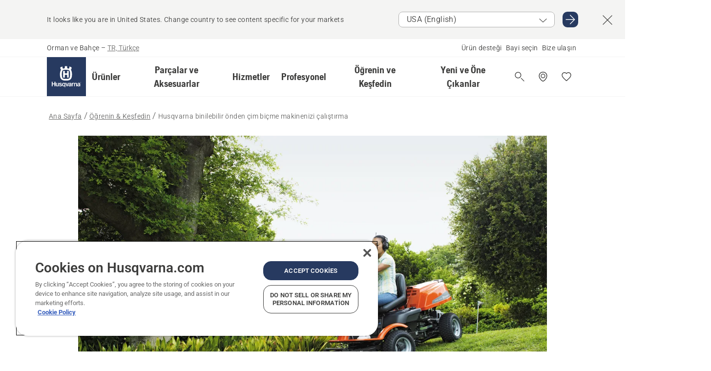

--- FILE ---
content_type: text/html; charset=utf-8
request_url: https://www.husqvarna.com/tr/ogrenin-ve-kesfedin/husqvarna-binilebilir-onden-cim-bicme-makinenizi-calistirma/
body_size: 33666
content:

<!DOCTYPE html>
<html class="no-js" lang="tr-tr" dir="ltr" data-theme="hbd">
<head>
    <meta charset="utf-8" />
    
    	<title>Husqvarna Rider&#39;ınızı &#231;alıştırma | Husqvarna TR</title>
	<meta name="description" property="og:description" content="Aşağıdaki basit adımları izleyerek Husqvarna Rider&#39;ınızı &#231;alıştırın." />
	<link rel="canonical" href="https://www.husqvarna.com/tr/ogrenin-ve-kesfedin/husqvarna-binilebilir-onden-cim-bicme-makinenizi-calistirma/" />
	<meta property="og:title" content="Husqvarna Rider&#39;ınızı &#231;alıştırma" />
	<meta property="og:image" content="https://www-static-nw.husqvarna.com/-/images/aprimo/husqvarna/riders/photos/action/h360-0045.jpg?v=de76bb08d152aa71&amp;format=opengraph-cover" />
	<meta property="og:image:type" content="opengraph-cover" />
	<meta property="og:image:width" content="1200" />
	<meta property="og:image:height" content="630" />
	<meta property="og:type" content="website" />
	<meta property="og:url" content="https://www.husqvarna.com/tr/ogrenin-ve-kesfedin/husqvarna-binilebilir-onden-cim-bicme-makinenizi-calistirma/" />
	<meta property="og:locale" content="tr_TR" />

    <meta name="viewport" content="width=device-width, initial-scale=1.0" />

    <link rel="preload" href="https://www-static-nw.husqvarna.com/static/hbd/hbd-core.1ca59195.css" as="style">
    <link rel="preload" href="https://www-static-nw.husqvarna.com/static/hbd/hbd.9e1be3dc.css" as="style">
    <link rel="preload" href="https://www-static-nw.husqvarna.com/static/hbd/runtime.ac1ff80f.js" as="script" crossorigin>
    <link rel="preload" href="https://www-static-nw.husqvarna.com/static/hbd/vendors.2c98486d.js" as="script" crossorigin>
    
    

    <link rel="preload" href="https://www-static-nw.husqvarna.com/static/hbd/hbd-core.99d874dd.js" as="script" crossorigin>
    <link rel="preload" href="https://www-static-nw.husqvarna.com/static/hbd/hbd-graphql.f3a493cf.js" as="script" crossorigin>
    <link rel="preload" href="https://www-static-nw.husqvarna.com/static/hbd/hbd.06d7aa24.js" as="script" crossorigin>
    
    


    <link rel="icon" href="https://www-static-nw.husqvarna.com/static/hbd/assets/hbd-favicon.6d6d9a4b.ico" sizes="any">

    <link rel="apple-touch-icon" href="https://www-static-nw.husqvarna.com/static/hbd/assets/hbd-touch-icon-iphone.843a0610.png">
    <link rel="apple-touch-icon" href="https://www-static-nw.husqvarna.com/static/hbd/assets/hbd-touch-icon-ipad.4b01de1e.png" sizes="152x152">
    <link rel="apple-touch-icon" href="https://www-static-nw.husqvarna.com/static/hbd/assets/hbd-touch-icon-iphone-retina.57cf865b.png" sizes="167x167">
    <link rel="apple-touch-icon" href="https://www-static-nw.husqvarna.com/static/hbd/assets/hbd-touch-icon-ipad-retina.7679ea01.png" sizes="180x180">

    <link rel="stylesheet" href="https://www-static-nw.husqvarna.com/static/hbd/vendors.8003d671.css" />
    
    

    <link rel="stylesheet" href="https://www-static-nw.husqvarna.com/static/hbd/hbd-core.1ca59195.css" />
    <link rel="stylesheet" href="https://www-static-nw.husqvarna.com/static/hbd/hbd.9e1be3dc.css" />
    
    


    
    

    
    

    
    

    <script>
        window.mapsKey = "AIzaSyBkxZ6MKHzEw2VKJbP5uBwIp-kGHaE6Qjk";
    </script>
    
    
    <script>trackingLayer = {
  "siteInfo": {
    "environment": "Production",
    "instance": "NXTEVOCD5",
    "version": "1.0.283-0-g550887ea20",
    "name": "hbd-tr-tr-tr",
    "language": "tr-tr",
    "languageCode": "tr",
    "countryCode": "tr"
  },
  "pageInfo": {
    "globalUrl": "/learn-and-discover/how-tos-and-guides/how-to-start-your-husqvarna-ride-on-front-mower",
    "globalTitle": "How to start your Husqvarna ride-on front mower",
    "template": "How-tos and Guides Page",
    "modified": "2021-12-01",
    "responseCode": 200,
    "itemId": "{614A243D-1FD9-4129-8479-0A6D46B6F62B}",
    "hrefLangId": "{B38E55B6-57FA-4440-9DB6-32E68082559D}",
    "csuOwner": "PGE"
  }
};
dataLayer = [trackingLayer];</script>
        <!-- Google Tag Manager -->
<script>
    (function (w, d, s, l, i) {
        w[l] = w[l] || []; w[l].push({
            'gtm.start':
                new Date().getTime(), event: 'gtm.js'
        }); var f = d.getElementsByTagName(s)[0],
            j = d.createElement(s), dl = l != 'dataLayer' ? '&l=' + l : ''; j.async = true; j.src =
            'https://www.googletagmanager.com/gtm.js?id=' + i + dl; f.parentNode.insertBefore(j, f);
    })(window, document, 'script', 'dataLayer', 'GTM-NWGSNK5');</script>
 <!-- End Google Tag Manager -->

    <script src="https://cdn.cookielaw.org/scripttemplates/otSDKStub.js" crossorigin="anonymous" data-document-language="true" type="text/javascript" charset="UTF-8" data-domain-script="151f5b04-1638-46b5-8a9a-c1b14ac32d77"></script>
<script type="text/javascript">
    function OptanonWrapper() { }
</script>


    
    <script id="hbd-schema" type="application/ld+json">{
  "@context": "https://schema.org",
  "@graph": [
    {
      "@type": "Article",
      "mainEntityOfPage": {
        "@type": "WebPage",
        "@id": "https://www.husqvarna.com/tr/ogrenin-ve-kesfedin/husqvarna-binilebilir-onden-cim-bicme-makinenizi-calistirma/"
      },
      "headline": "Husqvarna binilebilir önden çim biçme makinenizi çalıştırma",
      "image": [
        "https://www-static-nw.husqvarna.com/-/images/aprimo/husqvarna/riders/photos/action/h360-0045.webp?v=de76bb082a385d2a&format=SCHEMA_ORG_1_1",
        "https://www-static-nw.husqvarna.com/-/images/aprimo/husqvarna/riders/photos/action/h360-0045.webp?v=de76bb08fac9dd3e&format=SCHEMA_ORG_4_3",
        "https://www-static-nw.husqvarna.com/-/images/aprimo/husqvarna/riders/photos/action/h360-0045.webp?v=de76bb08a3b18a9e&format=SCHEMA_ORG_16_9"
      ],
      "dateModified": "2021-12-01T14:27:41Z",
      "author": {
        "@type": "Organization",
        "name": "Husqvarna Forest and Garden",
        "url": "https://www.husqvarna.com/"
      },
      "publisher": {
        "@type": "Organization",
        "name": "Husqvarna Forest and Garden",
        "url": "https://www.husqvarna.com/"
      }
    },
    {
      "@type": "Guide",
      "name": "Husqvarna binilebilir önden çim biçme makinenizi çalıştırma",
      "about": "Husqvarna binilebilir önden çim biçme makinenizi çalıştırma",
      "text": "Husqvarna binilebilir önden çim biçme makinenizi çalıştırırken aşağıdaki basit adımları izlediğinizden emin olun."
    },
    {
      "@type": "BreadcrumbList",
      "itemListElement": [
        {
          "@type": "ListItem",
          "name": "Ana Sayfa",
          "item": "https://www.husqvarna.com/tr/",
          "position": 1
        },
        {
          "@type": "ListItem",
          "name": "Öğrenin & Keşfedin",
          "item": "https://www.husqvarna.com/tr/ogrenin-ve-kesfedin/",
          "position": 2
        },
        {
          "@type": "ListItem",
          "name": "Husqvarna binilebilir önden çim biçme makinenizi çalıştırma",
          "item": "https://www.husqvarna.com/tr/ogrenin-ve-kesfedin/husqvarna-binilebilir-onden-cim-bicme-makinenizi-calistirma/",
          "position": 3
        }
      ]
    },
    {
      "@type": "VideoObject",
      "name": "H320-0596",
      "description": "How to start your Rider R 316Ts AWD 58s 16:9 MASTER",
      "thumbnailUrl": [
        "https://www-static-nw.husqvarna.com/-/images/aprimo/husqvarna/riders/movies/how-to/h320-0596.jpg?v=b9ad726a1c612c50&format=opengraph-contain"
      ],
      "embedUrl": "https://www.youtube.com/watch?v=o0y2_DitEg0",
      "uploadDate": "2021-03-31T07:37:57.533Z",
      "publisher": {
        "@type": "Organization",
        "name": "Husqvarna Forest and Garden",
        "url": "https://www.husqvarna.com/",
        "logo": {
          "@type": "ImageObject",
          "url": "https://www-static-nw.husqvarna.com/static/hbd/assets/favicon.6d6d9a4b.ico"
        }
      }
    }
  ]
}</script>
    
    
</head>
<body>
        <!-- Google Tag Manager (noscript) -->
    <noscript>
        <iframe src="https://www.googletagmanager.com/ns.html?id=GTM-NWGSNK5" title="Google Tag Manager"
                height="0" width="0" style="display:none;visibility:hidden"></iframe>
    </noscript>
    <!-- End Google Tag Manager (noscript) -->


    <div class="hui-page hbd-page">

        


<div id="react_0HNIVN8SVVBVB"></div>
<script>window.addEventListener('DOMContentLoaded', function() {if (typeof(ReactDOMClient) !== "undefined") { ReactDOMClient.createRoot(document.getElementById("react_0HNIVN8SVVBVB")).render(React.createElement(CountrySuggest, {"description":"It looks like you are in {country}. Change country to see content specific for your markets","selectOtherMarket":"Other country or area","messages":{"countrySelector.selectMarketLabel":"Select market","countrySelector.goToMarketAriaLabel":"Go to {market}","countrySelector.closeButtonAriaLabel":"Close country suggestion banner"},"locale":"tr-TR"}))}});</script>


<div id="react_0HNIVN8SVVBVC"></div>
<script>window.addEventListener('DOMContentLoaded', function() {if (typeof(ReactDOMClient) !== "undefined") { ReactDOMClient.createRoot(document.getElementById("react_0HNIVN8SVVBVC")).render(React.createElement(TopBanner, {"links":[],"variant":"Primary"}))}});</script>


<div id="react_0HNIVN8SVVBVD"><header role="banner" aria-label="Main" class="_0TxBeWAvvsz+vk4hhHa9vQ==" data-ui-component="MainNavigation"><div class="XMHQLqF4SUc-6-BDqsF81g=="><div class="uSBxaC7n uiIh47Y7 uzfsTf03" style="--ui-sm-py:2"><div class="uoCsWAYD uy09N2ne uPSM6-iw uiytIAkK" style="--ui-sm-gap:5"><div class="uVQHIWAi"><div class="Otw42WHdOq33OiEBWGgo1g== ugRU3HGQ uQ4aIXV3"><span class="uzD7pFtNwXhNcpkwszZKIw==">Orman ve Bahçe</span> <!-- -->–<!-- --> <button type="button" class="uo9X32Bd u32VY3YO fGtNKFe8iRS141ukKkPiCQ==">TR, Türkçe</button></div></div><nav aria-label="Services"><ul class="uPSM6-iw uiytIAkK mYHwRlTnk+zfCqgatOT-5g==" style="--ui-sm-gap:2"><li class="_8wMRltLUraQvGgDbsjQ+ag== ugRU3HGQ uxv-9nLh uQ4aIXV3" style="--ui-sm-px:1"><a href="/tr/destek/" target="" title="" class="uZHfHJIn">Ürün desteği</a></li><li class="_8wMRltLUraQvGgDbsjQ+ag== ugRU3HGQ uxv-9nLh uQ4aIXV3" style="--ui-sm-px:1"><a href="/tr/bayi-bulucu/" target="" title="" class="uZHfHJIn">Bayi seçin</a></li><li class="_8wMRltLUraQvGgDbsjQ+ag== ugRU3HGQ uxv-9nLh uQ4aIXV3" style="--ui-sm-px:1"><a href="/tr/destek/iletisim/" target="" title="" class="uZHfHJIn">Bize ulaşın</a></li></ul></nav></div></div></div><nav class="_77pHM-JHTSBT+EPE5DGvxA==" aria-label="Global"><div class="uSBxaC7n u6zSNzRt u3kAO-la"><div class="uoCsWAYD uPSM6-iw uY-d1Ts5 uiytIAkK" style="--ui-sm-gap:3;--ui-md-gap:4"><a id="e69489bf41234205bbf577bdc4181a7d" href="/tr/" class="uZHfHJIn uEj5WocNdINM0Urm5LHveQ==" aria-label="Ana Sayfa"><svg aria-hidden="true" class="us-NkA9u u3IFqJL8 u-GWObsf u2cpEdV0" style="--ui-sm-s:10;--ui-lg-s:15"><use href="/static/hbd/assets/icons.76d299f6.svg#husqvarna-logo-text"></use></svg></a><div class="u7hPjq9s b2SlaLFu1+jqcHsW+4Y+uw=="><div class="u7hPjq9s u4TFckAP"><div id="navigation-mobile-focus-trap-firstTrap" tabindex="0"></div><div class="ubrBIuT0 uxv-9nLh uoCsWAYD uiytIAkK PeuLjE-ersS6zotFzInbbQ==" style="--ui-sm-px:2"><div class="ucHWfxgX"><p class="ugRU3HGQ uFi7JbtY"></p></div><button type="button" class="u3OpNcWE uLGRsYIv uaIJqYxQ uy-IAAOs" style="--ui-btn-cx:50%;--ui-btn-cy:50%" aria-label="Navigasyonu kapatın"><svg aria-hidden="true" class="us-NkA9u uEC3XEnT u3IFqJL8" style="--ui-sm-s:5"><use href="/static/hbd/assets/icons.76d299f6.svg#close"></use></svg><span class="ub05h2c3"></span></button></div><div class="u7hPjq9s uiytIAkK uzwonL-u u5m-A9gv lvUmJ8bvxaPjtg-ZPIozwQ=="><div class="uGaFfQ4s uxv-9nLh ubE3ebLc uzfsTf03 u5nlXyxP u7hPjq9s uWPRFVaF uIg-hTmM" style="--ui-sm-px:6;--ui-lg-px:0;--ui-sm-py:3;--ui-lg-py:0"><div class="u7hPjq9s oBD4wcuDfDFXgyClNP76Lg=="><div class="OQ1fhZeHedPk-AjsJfeezA=="><div><div class="NQn52AVwHjwOFmJrBTm5Yw== XjlailUrV2bP-RqA+LYnOQ=="><button type="button" class="uo9X32Bd uxv-9nLh ur8NhxWr uzfsTf03 TFL5h9tGVKroYlKVY7J6bQ== XkUF-LJs9eW46umbiS8F1g==" style="--ui-sm-px:4;--ui-md-px:3;--ui-sm-py:3" aria-expanded="false"><span class="u7hPjq9s u18bDcVI uVlWFPAP uoCsWAYD uy09N2ne uPSM6-iw uiytIAkK buiDgiJ9y3SPg1VSKFN9uA==" style="--ui-sm-gap:4"><span class="X9D68nbjuhd172ecd9Wfow== ugRU3HGQ ujd3WTBv">Ürünler</span><svg aria-hidden="true" class="us-NkA9u ui-rtl-mirror VtqcbORui8y5RkkLxQDggA== u3IFqJL8" style="--ui-sm-s:4"><use href="/static/hbd/assets/icons.76d299f6.svg#angle-right"></use></svg></span></button><div class="u7hPjq9s kXdilRabscSe4z3w-lqxcg=="><div class="uSBxaC7n u6zSNzRt u3kAO-la"><div class="u7hPjq9s uzfsTf03 u5nlXyxP uiytIAkK _2i0aDB1RZKfG7AvCnQ4AqA==" style="--ui-sm-py:0;--ui-lg-py:10"><div class="u7hPjq9s ucE0xXE4 uVQHIWAi _8+3oB-uW4DaUU6j9zPGIxw==" style="--ui-lg-w:71" data-depth="2"><div class="-W-J9rZ4QZeo5-Ep2E033Q=="><button type="button" class="uo9X32Bd u7hPjq9s uQy-zy5Z pRy+lhrJQUOIQXLdo2nERQ==" style="--ui-sm-br:4"><div class="u18bDcVI uoCsWAYD uy09N2ne uPSM6-iw uiytIAkK" style="--ui-sm-gap:4"><p class="jx9YjxawtpFnz91SqZVTeg== ugRU3HGQ ufOfyEzZ">Testere ve Kesme İşleri</p><svg aria-hidden="true" class="us-NkA9u ui-rtl-mirror u3IFqJL8" style="--ui-sm-s:4"><use href="/static/hbd/assets/icons.76d299f6.svg#angle-right"></use></svg></div></button></div><div class="-W-J9rZ4QZeo5-Ep2E033Q=="><button type="button" class="uo9X32Bd u7hPjq9s uQy-zy5Z pRy+lhrJQUOIQXLdo2nERQ==" style="--ui-sm-br:4"><div class="u18bDcVI uoCsWAYD uy09N2ne uPSM6-iw uiytIAkK" style="--ui-sm-gap:4"><p class="jx9YjxawtpFnz91SqZVTeg== ugRU3HGQ ufOfyEzZ">Çim Biçme</p><svg aria-hidden="true" class="us-NkA9u ui-rtl-mirror u3IFqJL8" style="--ui-sm-s:4"><use href="/static/hbd/assets/icons.76d299f6.svg#angle-right"></use></svg></div></button></div><div class="-W-J9rZ4QZeo5-Ep2E033Q=="><button type="button" class="uo9X32Bd u7hPjq9s uQy-zy5Z pRy+lhrJQUOIQXLdo2nERQ==" style="--ui-sm-br:4"><div class="u18bDcVI uoCsWAYD uy09N2ne uPSM6-iw uiytIAkK" style="--ui-sm-gap:4"><p class="jx9YjxawtpFnz91SqZVTeg== ugRU3HGQ ufOfyEzZ">Düzeltme ve Temizleme</p><svg aria-hidden="true" class="us-NkA9u ui-rtl-mirror u3IFqJL8" style="--ui-sm-s:4"><use href="/static/hbd/assets/icons.76d299f6.svg#angle-right"></use></svg></div></button></div><div class="-W-J9rZ4QZeo5-Ep2E033Q=="><button type="button" class="uo9X32Bd u7hPjq9s uQy-zy5Z pRy+lhrJQUOIQXLdo2nERQ==" style="--ui-sm-br:4"><div class="u18bDcVI uoCsWAYD uy09N2ne uPSM6-iw uiytIAkK" style="--ui-sm-gap:4"><p class="jx9YjxawtpFnz91SqZVTeg== ugRU3HGQ ufOfyEzZ">Toprak, Çim Alan ve Zemin Bakımı</p><svg aria-hidden="true" class="us-NkA9u ui-rtl-mirror u3IFqJL8" style="--ui-sm-s:4"><use href="/static/hbd/assets/icons.76d299f6.svg#angle-right"></use></svg></div></button></div><div class="-W-J9rZ4QZeo5-Ep2E033Q=="><button type="button" class="uo9X32Bd u7hPjq9s uQy-zy5Z pRy+lhrJQUOIQXLdo2nERQ==" style="--ui-sm-br:4"><div class="u18bDcVI uoCsWAYD uy09N2ne uPSM6-iw uiytIAkK" style="--ui-sm-gap:4"><p class="jx9YjxawtpFnz91SqZVTeg== ugRU3HGQ ufOfyEzZ">Akülü</p><svg aria-hidden="true" class="us-NkA9u ui-rtl-mirror u3IFqJL8" style="--ui-sm-s:4"><use href="/static/hbd/assets/icons.76d299f6.svg#angle-right"></use></svg></div></button></div><div class="-W-J9rZ4QZeo5-Ep2E033Q=="><button type="button" class="uo9X32Bd u7hPjq9s uQy-zy5Z pRy+lhrJQUOIQXLdo2nERQ==" style="--ui-sm-br:4"><div class="u18bDcVI uoCsWAYD uy09N2ne uPSM6-iw uiytIAkK" style="--ui-sm-gap:4"><p class="jx9YjxawtpFnz91SqZVTeg== ugRU3HGQ ufOfyEzZ">Ekipmanlar, Kıyafetler ve Sarf Malzemeleri</p><svg aria-hidden="true" class="us-NkA9u ui-rtl-mirror u3IFqJL8" style="--ui-sm-s:4"><use href="/static/hbd/assets/icons.76d299f6.svg#angle-right"></use></svg></div></button></div><div class="-W-J9rZ4QZeo5-Ep2E033Q=="><button type="button" class="uo9X32Bd u7hPjq9s uQy-zy5Z pRy+lhrJQUOIQXLdo2nERQ==" style="--ui-sm-br:4"><div class="u18bDcVI uoCsWAYD uy09N2ne uPSM6-iw uiytIAkK" style="--ui-sm-gap:4"><p class="jx9YjxawtpFnz91SqZVTeg== ugRU3HGQ ufOfyEzZ">Parçalar ve Aksesuarlar</p><svg aria-hidden="true" class="us-NkA9u ui-rtl-mirror u3IFqJL8" style="--ui-sm-s:4"><use href="/static/hbd/assets/icons.76d299f6.svg#angle-right"></use></svg></div></button></div></div><div class="u7hPjq9s uWswdYXc uQS9r--H uiytIAkK WkEDtZkgC+40Lw8boYJ2qw==" data-depth="3"><div class="ucHWfxgX uHXX0h5Y _6UOc4C0vnhav0d3+YsdBWg=="><div class="uiytIAkK uzwonL-u u5m-A9gv UHSSs8xTz2RiBtlmwOG7Sw=="><div class="uGaFfQ4s uZPpfqyY uoNhSvTV uBwO2KAL urQOBR1Y uWPRFVaF uemGGq7c" style="--ui-sm-pr:0;--ui-lg-pr:7;--ui-sm-pl:0;--ui-lg-pl:15"><div><div class="o9vVNf-rpSGSZ89XN8g8Xw=="><div style="width:50%"><div class="uUjJLonN UeLm27Vt5pb3WicR6onRVQ==" style="--ui-sm-mb:8"><div id="link-group-title_motorluTestereler" class="eKweNcVlyCgajR+zjBZJPg== ugRU3HGQ uUjJLonN ufOfyEzZ" style="--ui-sm-mb:3">Motorlu Testereler</div><ul class="EEh7+UCRq-JKFpuVwu2vXQ==" aria-labelledby="link-group-title_motorluTestereler"><li class="qbJuONFqWw8KTndKhl89Zw== ugRU3HGQ uQ4aIXV3"><a href="/tr/motorlu-testereler/" class="uZHfHJIn pRKxpccoL3RWAFYoYQ179g==">Tüm Motorlu Testereler</a></li><li class="qbJuONFqWw8KTndKhl89Zw== ugRU3HGQ uQ4aIXV3"><a href="/tr/motorlu-testereler/profesyonel-motorlu-testereler/" class="uZHfHJIn pRKxpccoL3RWAFYoYQ179g==">Profesyonel Motorlu Testereler</a></li><li class="qbJuONFqWw8KTndKhl89Zw== ugRU3HGQ uQ4aIXV3"><a href="/tr/motorlu-testereler/akulu-elektrikli-motorlu-testereler/" class="uZHfHJIn pRKxpccoL3RWAFYoYQ179g==">Akülü ve Elektrikli Motorlu Testereler</a></li><li class="qbJuONFqWw8KTndKhl89Zw== ugRU3HGQ uQ4aIXV3"><a href="/tr/motorlu-testereler/benzinli-motorlu-testereler/" class="uZHfHJIn pRKxpccoL3RWAFYoYQ179g==">Benzinli Motorlu Testereler</a></li><li class="qbJuONFqWw8KTndKhl89Zw== ugRU3HGQ uQ4aIXV3"><a href="/tr/motorlu-testereler/agac-bakimi-motorlu-testereleri/" class="uZHfHJIn pRKxpccoL3RWAFYoYQ179g==">Ağaç Bakımı Motorlu Testereleri</a></li><li class="qbJuONFqWw8KTndKhl89Zw== ugRU3HGQ uQ4aIXV3"><a href="/tr/motorlu-testereler-icin-parcalar-ve-aksesuarlar/" class="uZHfHJIn pRKxpccoL3RWAFYoYQ179g==">Tüm parçalar Motorlu testereler için</a></li></ul></div><div class="uUjJLonN UeLm27Vt5pb3WicR6onRVQ==" style="--ui-sm-mb:0"><div id="link-group-title_elTipiKesiciler" class="eKweNcVlyCgajR+zjBZJPg== ugRU3HGQ uUjJLonN ufOfyEzZ" style="--ui-sm-mb:3">El Tipi Kesiciler</div><ul class="EEh7+UCRq-JKFpuVwu2vXQ==" aria-labelledby="link-group-title_elTipiKesiciler"><li class="qbJuONFqWw8KTndKhl89Zw== ugRU3HGQ uQ4aIXV3"><a href="/tr/el-tipi-kesiciler/" class="uZHfHJIn pRKxpccoL3RWAFYoYQ179g==">Tüm El Tipi Kesiciler</a></li><li class="qbJuONFqWw8KTndKhl89Zw== ugRU3HGQ uQ4aIXV3"><a href="/tr/el-tipi-kesiciler/akulu-ve-elektrikli-el-tipi-kesiciler/" class="uZHfHJIn pRKxpccoL3RWAFYoYQ179g==">Akülü ve Elektrikli El Tipi Kesiciler</a></li><li class="qbJuONFqWw8KTndKhl89Zw== ugRU3HGQ uQ4aIXV3"><a href="/tr/el-tipi-kesiciler/benzinli-el-tipi-kesiciler/" class="uZHfHJIn pRKxpccoL3RWAFYoYQ179g==">Benzinli El Tipi Kesiciler</a></li><li class="qbJuONFqWw8KTndKhl89Zw== ugRU3HGQ uQ4aIXV3"><a href="/tr/el-tipi-kesiciler-icin-parcalar-ve-aksesuarlar/" class="uZHfHJIn pRKxpccoL3RWAFYoYQ179g==">Tüm parçalar El Tipi Kesiciler için</a></li></ul></div></div><div style="width:50%"><div class="uUjJLonN UeLm27Vt5pb3WicR6onRVQ==" style="--ui-sm-mb:8"><div id="link-group-title_uzunMilliBudamaTestereleri" class="eKweNcVlyCgajR+zjBZJPg== ugRU3HGQ uUjJLonN ufOfyEzZ" style="--ui-sm-mb:3">Uzun Milli Budama Testereleri</div><ul class="EEh7+UCRq-JKFpuVwu2vXQ==" aria-labelledby="link-group-title_uzunMilliBudamaTestereleri"><li class="qbJuONFqWw8KTndKhl89Zw== ugRU3HGQ uQ4aIXV3"><a href="/tr/uzun-milli-budama-testereleri/" class="uZHfHJIn pRKxpccoL3RWAFYoYQ179g==">Tüm Uzun Milli Budama Testereleri</a></li><li class="qbJuONFqWw8KTndKhl89Zw== ugRU3HGQ uQ4aIXV3"><a href="/tr/uzun-milli-budama-testereleri/profesyonel-uzun-milli-budama-testereleri/" class="uZHfHJIn pRKxpccoL3RWAFYoYQ179g==">Profesyonel Uzun Milli Budama Testereleri</a></li><li class="qbJuONFqWw8KTndKhl89Zw== ugRU3HGQ uQ4aIXV3"><a href="/tr/uzun-milli-budama-testereleri/akulu-ve-elektrikli-uzun-milli-budama-testereleri/" class="uZHfHJIn pRKxpccoL3RWAFYoYQ179g==">Akülü ve Elektrikli Uzun Milli Budama Testereleri</a></li><li class="qbJuONFqWw8KTndKhl89Zw== ugRU3HGQ uQ4aIXV3"><a href="/tr/uzun-milli-budama-testereleri/benzinli-uzun-milli-budama-testereleri/" class="uZHfHJIn pRKxpccoL3RWAFYoYQ179g==">Benzinli Uzun Milli Budama Testereleri</a></li><li class="qbJuONFqWw8KTndKhl89Zw== ugRU3HGQ uQ4aIXV3"><a href="/tr/uzun-milli-budama-testereleri-icin-parcalar-ve-aksesuarlar/" class="uZHfHJIn pRKxpccoL3RWAFYoYQ179g==">Tüm parçalar Uzun Milli Budama Testereleri için</a></li></ul></div></div></div></div></div></div></div><div class="um1EQgy- uVQHIWAi"><div class="xAH2w+5ebH696x92Kx0-og=="><div class="s-Cazjv0GCC0BV2R4zeycQ== ugRU3HGQ uUjJLonN ufOfyEzZ" style="--ui-sm-mb:3">Ayrıca bkz.</div><ul class="faxdOLQmEUIN1IDU9u82hQ=="><li class="UzfNh-QBouRiq0Xj9LRSDg== ugRU3HGQ uQ4aIXV3"><a href="/tr/ogrenin-ve-kesfedin/kilavuzlar-ve-zincirler-kilavuzu/" class="uZHfHJIn Vfwu2SwB2mQinKhNngvUiA==">Kılavuzlar ve zincirler kılavuzu</a></li><li class="UzfNh-QBouRiq0Xj9LRSDg== ugRU3HGQ uQ4aIXV3"><a href="/tr/ormancilik-aletleri-ve-baltalari/" class="uZHfHJIn Vfwu2SwB2mQinKhNngvUiA==">Ormancılık Aletleri ve Baltaları</a></li><li class="UzfNh-QBouRiq0Xj9LRSDg== ugRU3HGQ uQ4aIXV3"><a href="/tr/hizmetler/fleet-services/" class="uZHfHJIn Vfwu2SwB2mQinKhNngvUiA==">Husqvarna Fleet Services™</a></li></ul></div></div></div><div class="u7hPjq9s uWswdYXc uQS9r--H uiytIAkK WkEDtZkgC+40Lw8boYJ2qw==" data-depth="3"><div class="ucHWfxgX uHXX0h5Y _6UOc4C0vnhav0d3+YsdBWg=="><div class="uiytIAkK uzwonL-u u5m-A9gv UHSSs8xTz2RiBtlmwOG7Sw=="><div class="uGaFfQ4s uZPpfqyY uoNhSvTV uBwO2KAL urQOBR1Y uWPRFVaF uemGGq7c" style="--ui-sm-pr:0;--ui-lg-pr:7;--ui-sm-pl:0;--ui-lg-pl:15"><div><div class="o9vVNf-rpSGSZ89XN8g8Xw=="><div style="width:50%"><div class="uUjJLonN UeLm27Vt5pb3WicR6onRVQ==" style="--ui-sm-mb:8"><div id="link-group-title_robotikCimBicmeMakineleri" class="eKweNcVlyCgajR+zjBZJPg== ugRU3HGQ uUjJLonN ufOfyEzZ" style="--ui-sm-mb:3">Robotik Çim Biçme Makineleri</div><ul class="EEh7+UCRq-JKFpuVwu2vXQ==" aria-labelledby="link-group-title_robotikCimBicmeMakineleri"><li class="qbJuONFqWw8KTndKhl89Zw== ugRU3HGQ uQ4aIXV3"><a href="/tr/robotik-cim-bicme-makineleri/" class="uZHfHJIn pRKxpccoL3RWAFYoYQ179g==">Tüm Robotik Çim Biçme Makineleri</a></li><li class="qbJuONFqWw8KTndKhl89Zw== ugRU3HGQ uQ4aIXV3"><a href="/tr/robotik-cim-bicme-makineleri-icin-parcalar-ve-aksesuarlar/" class="uZHfHJIn pRKxpccoL3RWAFYoYQ179g==">Tüm parçalar Robotik Çim Biçme Makineleri için</a></li></ul></div><div class="uUjJLonN UeLm27Vt5pb3WicR6onRVQ==" style="--ui-sm-mb:8"><div id="link-group-title_binilebilirOnTablaliCimBicmeMakineleri" class="eKweNcVlyCgajR+zjBZJPg== ugRU3HGQ uUjJLonN ufOfyEzZ" style="--ui-sm-mb:3">Binilebilir Ön Tablalı Çim Biçme Makineleri</div><ul class="EEh7+UCRq-JKFpuVwu2vXQ==" aria-labelledby="link-group-title_binilebilirOnTablaliCimBicmeMakineleri"><li class="qbJuONFqWw8KTndKhl89Zw== ugRU3HGQ uQ4aIXV3"><a href="/tr/binilebilir-onden-cim-bicme-makineleri/" class="uZHfHJIn pRKxpccoL3RWAFYoYQ179g==">Tüm Binilebilir Ön Tablalı Çim Biçme Makineleri</a></li><li class="qbJuONFqWw8KTndKhl89Zw== ugRU3HGQ uQ4aIXV3"><a href="/tr/binilebilir-onden-cim-bicme-makineleri/yerlesik-binilebilir-onden-cim-bicme-makineleri/" class="uZHfHJIn pRKxpccoL3RWAFYoYQ179g==">Evde Kullanıma Yönelik Binilebilir Ön Tablalı Çim Biçme Makineleri</a></li><li class="qbJuONFqWw8KTndKhl89Zw== ugRU3HGQ uQ4aIXV3"><a href="/tr/binilebilir-onden-cim-bicme-makinesi-parca-ve-aksesuarlari/" class="uZHfHJIn pRKxpccoL3RWAFYoYQ179g==">Tüm parçalar Binilebilir Önden Çim Biçme Makineleri için</a></li></ul></div></div><div style="width:50%"><div class="uUjJLonN UeLm27Vt5pb3WicR6onRVQ==" style="--ui-sm-mb:8"><div id="link-group-title_cimBicmeMakineleri" class="eKweNcVlyCgajR+zjBZJPg== ugRU3HGQ uUjJLonN ufOfyEzZ" style="--ui-sm-mb:3">Çim Biçme Makineleri</div><ul class="EEh7+UCRq-JKFpuVwu2vXQ==" aria-labelledby="link-group-title_cimBicmeMakineleri"><li class="qbJuONFqWw8KTndKhl89Zw== ugRU3HGQ uQ4aIXV3"><a href="/tr/cim-bicme-makineleri/" class="uZHfHJIn pRKxpccoL3RWAFYoYQ179g==">Tüm Çim Biçme Makineleri</a></li><li class="qbJuONFqWw8KTndKhl89Zw== ugRU3HGQ uQ4aIXV3"><a href="/tr/cim-bicme-makineleri/akulu-ve-elektrikli-cim-bicme-makineleri/" class="uZHfHJIn pRKxpccoL3RWAFYoYQ179g==">Akülü ve Elektrikli Çim Biçme Makineleri</a></li><li class="qbJuONFqWw8KTndKhl89Zw== ugRU3HGQ uQ4aIXV3"><a href="/tr/cim-bicme-makineleri/benzinli-cim-bicme-makineleri/" class="uZHfHJIn pRKxpccoL3RWAFYoYQ179g==">Benzinli Çim Biçme Makineleri</a></li><li class="qbJuONFqWw8KTndKhl89Zw== ugRU3HGQ uQ4aIXV3"><a href="/tr/cim-bicme-makineleri-icin-parcalar-ve-aksesuarlar/" class="uZHfHJIn pRKxpccoL3RWAFYoYQ179g==">Tüm parçalar Çim Biçme Makineleri için</a></li></ul></div><div class="uUjJLonN UeLm27Vt5pb3WicR6onRVQ==" style="--ui-sm-mb:0"><div id="link-group-title_bahceTraktorleri" class="eKweNcVlyCgajR+zjBZJPg== ugRU3HGQ uUjJLonN ufOfyEzZ" style="--ui-sm-mb:3">Bahçe Traktörleri</div><ul class="EEh7+UCRq-JKFpuVwu2vXQ==" aria-labelledby="link-group-title_bahceTraktorleri"><li class="qbJuONFqWw8KTndKhl89Zw== ugRU3HGQ uQ4aIXV3"><a href="/tr/bahce-traktorleri/" class="uZHfHJIn pRKxpccoL3RWAFYoYQ179g==">Tüm Bahçe Traktörleri</a></li><li class="qbJuONFqWw8KTndKhl89Zw== ugRU3HGQ uQ4aIXV3"><a href="/tr/bahce-traktorleri-icin-parcalar-ve-aksesuarlar/" class="uZHfHJIn pRKxpccoL3RWAFYoYQ179g==">Tüm parçalar Bahçe Traktörleri için</a></li></ul></div></div></div></div></div></div></div><div class="um1EQgy- uVQHIWAi"><div class="xAH2w+5ebH696x92Kx0-og=="><div class="s-Cazjv0GCC0BV2R4zeycQ== ugRU3HGQ uUjJLonN ufOfyEzZ" style="--ui-sm-mb:3">Ayrıca bkz.</div><ul class="faxdOLQmEUIN1IDU9u82hQ=="><li class="UzfNh-QBouRiq0Xj9LRSDg== ugRU3HGQ uQ4aIXV3"><a href="/tr/robotik-cim-bicme-makineleri/hakkinda/" class="uZHfHJIn Vfwu2SwB2mQinKhNngvUiA==">Robotik çim biçme makineleri hakkında</a></li><li class="UzfNh-QBouRiq0Xj9LRSDg== ugRU3HGQ uQ4aIXV3"><a href="/tr/hizmetler/automower-connect/" class="uZHfHJIn Vfwu2SwB2mQinKhNngvUiA==">Automower® Connect</a></li></ul></div></div></div><div class="u7hPjq9s uWswdYXc uQS9r--H uiytIAkK WkEDtZkgC+40Lw8boYJ2qw==" data-depth="3"><div class="ucHWfxgX uHXX0h5Y _6UOc4C0vnhav0d3+YsdBWg=="><div class="uiytIAkK uzwonL-u u5m-A9gv UHSSs8xTz2RiBtlmwOG7Sw=="><div class="uGaFfQ4s uZPpfqyY uoNhSvTV uBwO2KAL urQOBR1Y uWPRFVaF uemGGq7c" style="--ui-sm-pr:0;--ui-lg-pr:7;--ui-sm-pl:0;--ui-lg-pl:15"><div><div class="o9vVNf-rpSGSZ89XN8g8Xw=="><div style="width:50%"><div class="uUjJLonN UeLm27Vt5pb3WicR6onRVQ==" style="--ui-sm-mb:8"><div id="link-group-title_caliTirpanlari" class="eKweNcVlyCgajR+zjBZJPg== ugRU3HGQ uUjJLonN ufOfyEzZ" style="--ui-sm-mb:3">Çalı tırpanları</div><ul class="EEh7+UCRq-JKFpuVwu2vXQ==" aria-labelledby="link-group-title_caliTirpanlari"><li class="qbJuONFqWw8KTndKhl89Zw== ugRU3HGQ uQ4aIXV3"><a href="/tr/cali-tirpanlari/" class="uZHfHJIn pRKxpccoL3RWAFYoYQ179g==">Tüm Çalı tırpanları</a></li><li class="qbJuONFqWw8KTndKhl89Zw== ugRU3HGQ uQ4aIXV3"><a href="/tr/cali-tirpanlari/profesyonel-cali-tirpanlari/" class="uZHfHJIn pRKxpccoL3RWAFYoYQ179g==">Profesyonel Çalı Tırpanları</a></li><li class="qbJuONFqWw8KTndKhl89Zw== ugRU3HGQ uQ4aIXV3"><a href="/tr/cali-tirpanlari/akulu-ve-elektrikli-cali-tirpanlari/" class="uZHfHJIn pRKxpccoL3RWAFYoYQ179g==">Akülü ve Elektrikli Çalı Tırpanları</a></li><li class="qbJuONFqWw8KTndKhl89Zw== ugRU3HGQ uQ4aIXV3"><a href="/tr/cali-tirpanlari/benzinli-cali-tirpanlari/" class="uZHfHJIn pRKxpccoL3RWAFYoYQ179g==">Benzinli Çalı Tırpanları</a></li><li class="qbJuONFqWw8KTndKhl89Zw== ugRU3HGQ uQ4aIXV3"><a href="/tr/cim-budayicilar-ve-cali-tirpanlari-icin-parcalar-ve-aksesuarlar/" class="uZHfHJIn pRKxpccoL3RWAFYoYQ179g==">Tüm parçalar Çim Budayıcılar ve Çalı Tırpanları için</a></li></ul></div><div class="uUjJLonN UeLm27Vt5pb3WicR6onRVQ==" style="--ui-sm-mb:0"><div id="link-group-title_citDuzelticiler" class="eKweNcVlyCgajR+zjBZJPg== ugRU3HGQ uUjJLonN ufOfyEzZ" style="--ui-sm-mb:3">Çit Düzelticiler</div><ul class="EEh7+UCRq-JKFpuVwu2vXQ==" aria-labelledby="link-group-title_citDuzelticiler"><li class="qbJuONFqWw8KTndKhl89Zw== ugRU3HGQ uQ4aIXV3"><a href="/tr/cit-duzelticiler/" class="uZHfHJIn pRKxpccoL3RWAFYoYQ179g==">Tüm Çit Düzelticiler</a></li><li class="qbJuONFqWw8KTndKhl89Zw== ugRU3HGQ uQ4aIXV3"><a href="/tr/cit-duzelticiler/profesyonel-cit-duzelticiler/" class="uZHfHJIn pRKxpccoL3RWAFYoYQ179g==">Profesyonel Çit Düzelticiler</a></li><li class="qbJuONFqWw8KTndKhl89Zw== ugRU3HGQ uQ4aIXV3"><a href="/tr/cit-duzelticiler/akulu-ve-elektrikli-cit-duzelticiler/" class="uZHfHJIn pRKxpccoL3RWAFYoYQ179g==">Akülü ve Elektrikli Çit Düzelticiler</a></li><li class="qbJuONFqWw8KTndKhl89Zw== ugRU3HGQ uQ4aIXV3"><a href="/tr/cit-duzelticiler/benzinli-cit-duzelticiler/" class="uZHfHJIn pRKxpccoL3RWAFYoYQ179g==">Benzinli Çit Düzelticiler</a></li><li class="qbJuONFqWw8KTndKhl89Zw== ugRU3HGQ uQ4aIXV3"><a href="/tr/cit-duzelticiler/uzun-milli-cit-duzeltici/" class="uZHfHJIn pRKxpccoL3RWAFYoYQ179g==">Uzun Milli Çit Düzeltici</a></li><li class="qbJuONFqWw8KTndKhl89Zw== ugRU3HGQ uQ4aIXV3"><a href="/tr/cit-duzelticiler-icin-parcalar-ve-aksesuarlar/" class="uZHfHJIn pRKxpccoL3RWAFYoYQ179g==">Tüm parçalar Çit Düzelticiler için</a></li></ul></div></div><div style="width:50%"><div class="uUjJLonN UeLm27Vt5pb3WicR6onRVQ==" style="--ui-sm-mb:8"><div id="link-group-title_cimBudayicilar" class="eKweNcVlyCgajR+zjBZJPg== ugRU3HGQ uUjJLonN ufOfyEzZ" style="--ui-sm-mb:3">Çim Budayıcılar</div><ul class="EEh7+UCRq-JKFpuVwu2vXQ==" aria-labelledby="link-group-title_cimBudayicilar"><li class="qbJuONFqWw8KTndKhl89Zw== ugRU3HGQ uQ4aIXV3"><a href="/tr/cim-budayicilar/" class="uZHfHJIn pRKxpccoL3RWAFYoYQ179g==">Tüm Çim Budayıcılar</a></li><li class="qbJuONFqWw8KTndKhl89Zw== ugRU3HGQ uQ4aIXV3"><a href="/tr/cim-budayicilar/akulu-ve-elektrikli-cim-budayicilar/" class="uZHfHJIn pRKxpccoL3RWAFYoYQ179g==">Akülü ve Elektrikli Çim Budayıcılar</a></li><li class="qbJuONFqWw8KTndKhl89Zw== ugRU3HGQ uQ4aIXV3"><a href="/tr/cim-budayicilar/benzinli-cim-budayicilar/" class="uZHfHJIn pRKxpccoL3RWAFYoYQ179g==">Benzinli Çim Budayıcılar</a></li><li class="qbJuONFqWw8KTndKhl89Zw== ugRU3HGQ uQ4aIXV3"><a href="/tr/cim-budayicilar/kombi-biciciler/" class="uZHfHJIn pRKxpccoL3RWAFYoYQ179g==">Kombine Düzelticiler</a></li><li class="qbJuONFqWw8KTndKhl89Zw== ugRU3HGQ uQ4aIXV3"><a href="/tr/cim-budayicilar-ve-cali-tirpanlari-icin-parcalar-ve-aksesuarlar/" class="uZHfHJIn pRKxpccoL3RWAFYoYQ179g==">Tüm parçalar Çim Budayıcılar ve Çalı Tırpanları için</a></li></ul></div></div></div></div></div></div></div><div class="um1EQgy- uVQHIWAi"><div class="xAH2w+5ebH696x92Kx0-og=="><div class="s-Cazjv0GCC0BV2R4zeycQ== ugRU3HGQ uUjJLonN ufOfyEzZ" style="--ui-sm-mb:3">Ayrıca bkz.</div><ul class="faxdOLQmEUIN1IDU9u82hQ=="><li class="UzfNh-QBouRiq0Xj9LRSDg== ugRU3HGQ uQ4aIXV3"><a href="/tr/hizmetler/fleet-services/" class="uZHfHJIn Vfwu2SwB2mQinKhNngvUiA==">Husqvarna Fleet Services™</a></li></ul></div></div></div><div class="u7hPjq9s uWswdYXc uQS9r--H uiytIAkK WkEDtZkgC+40Lw8boYJ2qw==" data-depth="3"><div class="ucHWfxgX uHXX0h5Y _6UOc4C0vnhav0d3+YsdBWg=="><div class="uiytIAkK uzwonL-u u5m-A9gv UHSSs8xTz2RiBtlmwOG7Sw=="><div class="uGaFfQ4s uZPpfqyY uoNhSvTV uBwO2KAL urQOBR1Y uWPRFVaF uemGGq7c" style="--ui-sm-pr:0;--ui-lg-pr:7;--ui-sm-pl:0;--ui-lg-pl:15"><div><div class="o9vVNf-rpSGSZ89XN8g8Xw=="><div style="width:50%"><div class="uUjJLonN UeLm27Vt5pb3WicR6onRVQ==" style="--ui-sm-mb:0"><div id="link-group-title_yaprakUfleyiciler" class="eKweNcVlyCgajR+zjBZJPg== ugRU3HGQ uUjJLonN ufOfyEzZ" style="--ui-sm-mb:3">Yaprak Üfleyiciler</div><ul class="EEh7+UCRq-JKFpuVwu2vXQ==" aria-labelledby="link-group-title_yaprakUfleyiciler"><li class="qbJuONFqWw8KTndKhl89Zw== ugRU3HGQ uQ4aIXV3"><a href="/tr/yaprak-ufleyiciler/" class="uZHfHJIn pRKxpccoL3RWAFYoYQ179g==">Tüm Yaprak Üfleyiciler</a></li><li class="qbJuONFqWw8KTndKhl89Zw== ugRU3HGQ uQ4aIXV3"><a href="/tr/yaprak-ufleyiciler/profesyonel-ufleyiciler/" class="uZHfHJIn pRKxpccoL3RWAFYoYQ179g==">Profesyonel Üfleyiciler</a></li><li class="qbJuONFqWw8KTndKhl89Zw== ugRU3HGQ uQ4aIXV3"><a href="/tr/yaprak-ufleyiciler/akulu-ve-elektrikli-yaprak-ufleyiciler/" class="uZHfHJIn pRKxpccoL3RWAFYoYQ179g==">Akülü ve Elektrikli Yaprak Üfleyiciler</a></li><li class="qbJuONFqWw8KTndKhl89Zw== ugRU3HGQ uQ4aIXV3"><a href="/tr/yaprak-ufleyiciler/benzinli-yaprak-ufleyiciler/" class="uZHfHJIn pRKxpccoL3RWAFYoYQ179g==">Benzinli Yaprak Üfleyiciler</a></li><li class="qbJuONFqWw8KTndKhl89Zw== ugRU3HGQ uQ4aIXV3"><a href="/tr/yaprak-ufleyiciler-icin-parcalar-ve-aksesuarlar/" class="uZHfHJIn pRKxpccoL3RWAFYoYQ179g==">Tüm parçalar Yaprak Üfleyiciler için</a></li></ul></div></div></div></div></div></div></div><div class="um1EQgy- uVQHIWAi"><div class="xAH2w+5ebH696x92Kx0-og=="><div class="s-Cazjv0GCC0BV2R4zeycQ== ugRU3HGQ uUjJLonN ufOfyEzZ" style="--ui-sm-mb:3">Ayrıca bkz.</div><ul class="faxdOLQmEUIN1IDU9u82hQ=="><li class="UzfNh-QBouRiq0Xj9LRSDg== ugRU3HGQ uQ4aIXV3"><a href="/tr/hizmetler/fleet-services/" class="uZHfHJIn Vfwu2SwB2mQinKhNngvUiA==">Husqvarna Fleet Services™</a></li></ul></div></div></div><div class="u7hPjq9s uWswdYXc uQS9r--H uiytIAkK WkEDtZkgC+40Lw8boYJ2qw==" data-depth="3"><div class="ucHWfxgX uHXX0h5Y _6UOc4C0vnhav0d3+YsdBWg=="><div class="uiytIAkK uzwonL-u u5m-A9gv UHSSs8xTz2RiBtlmwOG7Sw=="><div class="uGaFfQ4s uZPpfqyY uoNhSvTV uBwO2KAL urQOBR1Y uWPRFVaF uemGGq7c" style="--ui-sm-pr:0;--ui-lg-pr:7;--ui-sm-pl:0;--ui-lg-pl:15"><div><div class="o9vVNf-rpSGSZ89XN8g8Xw=="><div style="width:50%"><div class="uUjJLonN UeLm27Vt5pb3WicR6onRVQ==" style="--ui-sm-mb:0"><div id="link-group-title_akulu" class="eKweNcVlyCgajR+zjBZJPg== ugRU3HGQ uUjJLonN ufOfyEzZ" style="--ui-sm-mb:3">Akülü</div><ul class="EEh7+UCRq-JKFpuVwu2vXQ==" aria-labelledby="link-group-title_akulu"><li class="qbJuONFqWw8KTndKhl89Zw== ugRU3HGQ uQ4aIXV3"><a href="/tr/aku-urunleri/" class="uZHfHJIn pRKxpccoL3RWAFYoYQ179g==">Akü Ürünleri</a></li><li class="qbJuONFqWw8KTndKhl89Zw== ugRU3HGQ uQ4aIXV3"><a href="/tr/aku-urunleri/profesyonel-akulu-urunler/" class="uZHfHJIn pRKxpccoL3RWAFYoYQ179g==">Profesyonel Akülü Ürünler</a></li></ul></div></div></div></div></div></div></div><div class="um1EQgy- uVQHIWAi"></div></div><div class="u7hPjq9s uWswdYXc uQS9r--H uiytIAkK WkEDtZkgC+40Lw8boYJ2qw==" data-depth="3"><div class="ucHWfxgX uHXX0h5Y _6UOc4C0vnhav0d3+YsdBWg=="><div class="uiytIAkK uzwonL-u u5m-A9gv UHSSs8xTz2RiBtlmwOG7Sw=="><div class="uGaFfQ4s uZPpfqyY uoNhSvTV uBwO2KAL urQOBR1Y uWPRFVaF uemGGq7c" style="--ui-sm-pr:0;--ui-lg-pr:7;--ui-sm-pl:0;--ui-lg-pl:15"><div><div class="o9vVNf-rpSGSZ89XN8g8Xw=="><div style="width:50%"><div class="uUjJLonN UeLm27Vt5pb3WicR6onRVQ==" style="--ui-sm-mb:0"><div id="link-group-title_ekipmanlarKiyafetlerVeSarfMalzemeleri" class="eKweNcVlyCgajR+zjBZJPg== ugRU3HGQ uUjJLonN ufOfyEzZ" style="--ui-sm-mb:3">Ekipmanlar, Kıyafetler ve Sarf Malzemeleri</div><ul class="EEh7+UCRq-JKFpuVwu2vXQ==" aria-labelledby="link-group-title_ekipmanlarKiyafetlerVeSarfMalzemeleri"><li class="qbJuONFqWw8KTndKhl89Zw== ugRU3HGQ uQ4aIXV3"><a href="/tr/aku-ekipmani/hakkinda/" class="uZHfHJIn pRKxpccoL3RWAFYoYQ179g==">Akü Ekipmanı</a></li><li class="qbJuONFqWw8KTndKhl89Zw== ugRU3HGQ uQ4aIXV3"><a href="/tr/ormancilik-aletleri-ve-baltalari/" class="uZHfHJIn pRKxpccoL3RWAFYoYQ179g==">Ormancılık Aletleri ve Baltaları</a></li><li class="qbJuONFqWw8KTndKhl89Zw== ugRU3HGQ uQ4aIXV3"><a href="/tr/yaglar-yakit-ve-doldurma-ekipmani/" class="uZHfHJIn pRKxpccoL3RWAFYoYQ179g==">Yağlar ve Yakıtlar</a></li></ul></div></div></div></div></div></div></div><div class="um1EQgy- uVQHIWAi"></div></div><div class="u7hPjq9s uWswdYXc uQS9r--H uiytIAkK WkEDtZkgC+40Lw8boYJ2qw==" data-depth="3"><div class="ucHWfxgX uHXX0h5Y _6UOc4C0vnhav0d3+YsdBWg=="><div class="uiytIAkK uzwonL-u u5m-A9gv UHSSs8xTz2RiBtlmwOG7Sw=="><div class="uGaFfQ4s uZPpfqyY uoNhSvTV uBwO2KAL urQOBR1Y uWPRFVaF uemGGq7c" style="--ui-sm-pr:0;--ui-lg-pr:7;--ui-sm-pl:0;--ui-lg-pl:15"><div><div class="o9vVNf-rpSGSZ89XN8g8Xw=="><div style="width:50%"><div class="uUjJLonN UeLm27Vt5pb3WicR6onRVQ==" style="--ui-sm-mb:0"><div id="link-group-title_parcalarVeAksesuarlar" class="eKweNcVlyCgajR+zjBZJPg== ugRU3HGQ uUjJLonN ufOfyEzZ" style="--ui-sm-mb:3">Parçalar ve Aksesuarlar</div><ul class="EEh7+UCRq-JKFpuVwu2vXQ==" aria-labelledby="link-group-title_parcalarVeAksesuarlar"><li class="qbJuONFqWw8KTndKhl89Zw== ugRU3HGQ uQ4aIXV3"><a href="/tr/parca-ve-aksesuarlar/" class="uZHfHJIn pRKxpccoL3RWAFYoYQ179g==">Tüm Parça ve Aksesuar</a></li></ul></div></div></div></div></div></div></div><div class="um1EQgy- uVQHIWAi"></div></div></div></div></div></div></div><div><div class="NQn52AVwHjwOFmJrBTm5Yw== XjlailUrV2bP-RqA+LYnOQ=="><button type="button" class="uo9X32Bd uxv-9nLh ur8NhxWr uzfsTf03 TFL5h9tGVKroYlKVY7J6bQ== XkUF-LJs9eW46umbiS8F1g==" style="--ui-sm-px:4;--ui-md-px:3;--ui-sm-py:3" aria-expanded="false"><span class="u7hPjq9s u18bDcVI uVlWFPAP uoCsWAYD uy09N2ne uPSM6-iw uiytIAkK buiDgiJ9y3SPg1VSKFN9uA==" style="--ui-sm-gap:4"><span class="X9D68nbjuhd172ecd9Wfow== ugRU3HGQ ujd3WTBv">Parçalar ve Aksesuarlar</span><svg aria-hidden="true" class="us-NkA9u ui-rtl-mirror VtqcbORui8y5RkkLxQDggA== u3IFqJL8" style="--ui-sm-s:4"><use href="/static/hbd/assets/icons.76d299f6.svg#angle-right"></use></svg></span></button><div class="u7hPjq9s kXdilRabscSe4z3w-lqxcg=="><div class="uSBxaC7n u6zSNzRt u3kAO-la"><div class="u7hPjq9s uzfsTf03 u5nlXyxP uiytIAkK _2i0aDB1RZKfG7AvCnQ4AqA==" style="--ui-sm-py:0;--ui-lg-py:10"><div class="u7hPjq9s ucE0xXE4 uVQHIWAi _8+3oB-uW4DaUU6j9zPGIxw==" style="--ui-lg-w:71" data-depth="2"><div class="-W-J9rZ4QZeo5-Ep2E033Q=="><button type="button" class="uo9X32Bd u7hPjq9s uQy-zy5Z pRy+lhrJQUOIQXLdo2nERQ==" style="--ui-sm-br:4"><div class="u18bDcVI uoCsWAYD uy09N2ne uPSM6-iw uiytIAkK" style="--ui-sm-gap:4"><p class="jx9YjxawtpFnz91SqZVTeg== ugRU3HGQ ufOfyEzZ">Testere, kesim ve ormancılık aletleri</p><svg aria-hidden="true" class="us-NkA9u ui-rtl-mirror u3IFqJL8" style="--ui-sm-s:4"><use href="/static/hbd/assets/icons.76d299f6.svg#angle-right"></use></svg></div></button></div><div class="-W-J9rZ4QZeo5-Ep2E033Q=="><button type="button" class="uo9X32Bd u7hPjq9s uQy-zy5Z pRy+lhrJQUOIQXLdo2nERQ==" style="--ui-sm-br:4"><div class="u18bDcVI uoCsWAYD uy09N2ne uPSM6-iw uiytIAkK" style="--ui-sm-gap:4"><p class="jx9YjxawtpFnz91SqZVTeg== ugRU3HGQ ufOfyEzZ">Çim biçme makineleri</p><svg aria-hidden="true" class="us-NkA9u ui-rtl-mirror u3IFqJL8" style="--ui-sm-s:4"><use href="/static/hbd/assets/icons.76d299f6.svg#angle-right"></use></svg></div></button></div><div class="-W-J9rZ4QZeo5-Ep2E033Q=="><button type="button" class="uo9X32Bd u7hPjq9s uQy-zy5Z pRy+lhrJQUOIQXLdo2nERQ==" style="--ui-sm-br:4"><div class="u18bDcVI uoCsWAYD uy09N2ne uPSM6-iw uiytIAkK" style="--ui-sm-gap:4"><p class="jx9YjxawtpFnz91SqZVTeg== ugRU3HGQ ufOfyEzZ">Düzeltme ve Temizleme</p><svg aria-hidden="true" class="us-NkA9u ui-rtl-mirror u3IFqJL8" style="--ui-sm-s:4"><use href="/static/hbd/assets/icons.76d299f6.svg#angle-right"></use></svg></div></button></div><div class="-W-J9rZ4QZeo5-Ep2E033Q=="><button type="button" class="uo9X32Bd u7hPjq9s uQy-zy5Z pRy+lhrJQUOIQXLdo2nERQ==" style="--ui-sm-br:4"><div class="u18bDcVI uoCsWAYD uy09N2ne uPSM6-iw uiytIAkK" style="--ui-sm-gap:4"><p class="jx9YjxawtpFnz91SqZVTeg== ugRU3HGQ ufOfyEzZ">Bahçe ve zemin bakımı</p><svg aria-hidden="true" class="us-NkA9u ui-rtl-mirror u3IFqJL8" style="--ui-sm-s:4"><use href="/static/hbd/assets/icons.76d299f6.svg#angle-right"></use></svg></div></button></div><div class="-W-J9rZ4QZeo5-Ep2E033Q=="><button type="button" class="uo9X32Bd u7hPjq9s uQy-zy5Z pRy+lhrJQUOIQXLdo2nERQ==" style="--ui-sm-br:4"><div class="u18bDcVI uoCsWAYD uy09N2ne uPSM6-iw uiytIAkK" style="--ui-sm-gap:4"><p class="jx9YjxawtpFnz91SqZVTeg== ugRU3HGQ ufOfyEzZ">Temizlik</p><svg aria-hidden="true" class="us-NkA9u ui-rtl-mirror u3IFqJL8" style="--ui-sm-s:4"><use href="/static/hbd/assets/icons.76d299f6.svg#angle-right"></use></svg></div></button></div></div><div class="u7hPjq9s uWswdYXc uQS9r--H uiytIAkK WkEDtZkgC+40Lw8boYJ2qw==" data-depth="3"><div class="ucHWfxgX uHXX0h5Y _6UOc4C0vnhav0d3+YsdBWg=="><div class="uiytIAkK uzwonL-u u5m-A9gv UHSSs8xTz2RiBtlmwOG7Sw=="><div class="uGaFfQ4s uZPpfqyY uoNhSvTV uBwO2KAL urQOBR1Y uWPRFVaF uemGGq7c" style="--ui-sm-pr:0;--ui-lg-pr:7;--ui-sm-pl:0;--ui-lg-pl:15"><div class="DHgfSqr46gUNCm8T95OZkw== aHXZUSd5ZHxkikMWodJkag=="><a href="/tr/motorlu-testereler-icin-parcalar-ve-aksesuarlar/" class="uZHfHJIn uxv-9nLh ubE3ebLc uzfsTf03 _4j4g2bonLucaDrT8vTDDfA==" style="--ui-sm-px:0;--ui-lg-px:5;--ui-sm-py:1"><div class="uoCsWAYD uPSM6-iw uiytIAkK" style="--ui-sm-gap:5"><div class="ugRU3HGQ uX34qNS-">Motorlu testereler için</div></div></a></div><div class="DHgfSqr46gUNCm8T95OZkw== aHXZUSd5ZHxkikMWodJkag=="><a href="/tr/el-tipi-kesiciler-icin-parcalar-ve-aksesuarlar/" class="uZHfHJIn uxv-9nLh ubE3ebLc uzfsTf03 _4j4g2bonLucaDrT8vTDDfA==" style="--ui-sm-px:0;--ui-lg-px:5;--ui-sm-py:1"><div class="uoCsWAYD uPSM6-iw uiytIAkK" style="--ui-sm-gap:5"><div class="ugRU3HGQ uX34qNS-">El Tipi Kesiciler için</div></div></a></div><div class="DHgfSqr46gUNCm8T95OZkw== aHXZUSd5ZHxkikMWodJkag=="><a href="/tr/uzun-milli-budama-testereleri-icin-parcalar-ve-aksesuarlar/" class="uZHfHJIn uxv-9nLh ubE3ebLc uzfsTf03 _4j4g2bonLucaDrT8vTDDfA==" style="--ui-sm-px:0;--ui-lg-px:5;--ui-sm-py:1"><div class="uoCsWAYD uPSM6-iw uiytIAkK" style="--ui-sm-gap:5"><div class="ugRU3HGQ uX34qNS-">Uzun Milli Budama Testereleri için</div></div></a></div></div></div></div><div class="um1EQgy- uVQHIWAi"><div class="xAH2w+5ebH696x92Kx0-og=="><div class="s-Cazjv0GCC0BV2R4zeycQ== ugRU3HGQ uUjJLonN ufOfyEzZ" style="--ui-sm-mb:3">Ayrıca bkz.</div><ul class="faxdOLQmEUIN1IDU9u82hQ=="><li class="UzfNh-QBouRiq0Xj9LRSDg== ugRU3HGQ uQ4aIXV3"><a href="/tr/destek/" class="uZHfHJIn Vfwu2SwB2mQinKhNngvUiA==">Destek</a></li><li class="UzfNh-QBouRiq0Xj9LRSDg== ugRU3HGQ uQ4aIXV3"><a href="/tr/ogrenin-ve-kesfedin/?content-tags=48e689fb44035205af29003b08114d31" class="uZHfHJIn Vfwu2SwB2mQinKhNngvUiA==">Nasıl Yapılır &#x27;s &amp; Kılavuzlar</a></li><li class="UzfNh-QBouRiq0Xj9LRSDg== ugRU3HGQ uQ4aIXV3"><a href="/tr/destek/garanti-hizmeti/" class="uZHfHJIn Vfwu2SwB2mQinKhNngvUiA==">Husqvarna garanti hizmeti</a></li><li class="UzfNh-QBouRiq0Xj9LRSDg== ugRU3HGQ uQ4aIXV3"><a href="/tr/bayi-bulucu/" class="uZHfHJIn Vfwu2SwB2mQinKhNngvUiA==">Bayi Bulucu</a></li></ul></div></div></div><div class="u7hPjq9s uWswdYXc uQS9r--H uiytIAkK WkEDtZkgC+40Lw8boYJ2qw==" data-depth="3"><div class="ucHWfxgX uHXX0h5Y _6UOc4C0vnhav0d3+YsdBWg=="><div class="uiytIAkK uzwonL-u u5m-A9gv UHSSs8xTz2RiBtlmwOG7Sw=="><div class="uGaFfQ4s uZPpfqyY uoNhSvTV uBwO2KAL urQOBR1Y uWPRFVaF uemGGq7c" style="--ui-sm-pr:0;--ui-lg-pr:7;--ui-sm-pl:0;--ui-lg-pl:15"><div class="DHgfSqr46gUNCm8T95OZkw== aHXZUSd5ZHxkikMWodJkag=="><a href="/tr/robotik-cim-bicme-makineleri-icin-parcalar-ve-aksesuarlar/" class="uZHfHJIn uxv-9nLh ubE3ebLc uzfsTf03 _4j4g2bonLucaDrT8vTDDfA==" style="--ui-sm-px:0;--ui-lg-px:5;--ui-sm-py:1"><div class="uoCsWAYD uPSM6-iw uiytIAkK" style="--ui-sm-gap:5"><div class="ugRU3HGQ uX34qNS-">Robotik Çim Biçme Makineleri için</div></div></a></div><div class="DHgfSqr46gUNCm8T95OZkw== aHXZUSd5ZHxkikMWodJkag=="><a href="/tr/cim-bicme-makineleri-icin-parcalar-ve-aksesuarlar/" class="uZHfHJIn uxv-9nLh ubE3ebLc uzfsTf03 _4j4g2bonLucaDrT8vTDDfA==" style="--ui-sm-px:0;--ui-lg-px:5;--ui-sm-py:1"><div class="uoCsWAYD uPSM6-iw uiytIAkK" style="--ui-sm-gap:5"><div class="ugRU3HGQ uX34qNS-">Çim Biçme Makineleri için</div></div></a></div><div class="DHgfSqr46gUNCm8T95OZkw== aHXZUSd5ZHxkikMWodJkag=="><a href="/tr/binilebilir-onden-cim-bicme-makinesi-parca-ve-aksesuarlari/" class="uZHfHJIn uxv-9nLh ubE3ebLc uzfsTf03 _4j4g2bonLucaDrT8vTDDfA==" style="--ui-sm-px:0;--ui-lg-px:5;--ui-sm-py:1"><div class="uoCsWAYD uPSM6-iw uiytIAkK" style="--ui-sm-gap:5"><div class="ugRU3HGQ uX34qNS-">Binilebilir Önden Çim Biçme Makineleri için</div></div></a></div><div class="DHgfSqr46gUNCm8T95OZkw== aHXZUSd5ZHxkikMWodJkag=="><a href="/tr/zero-turn-cim-bicme-makineleri-icin-parcalar-ve-aksesuarlar/" class="uZHfHJIn uxv-9nLh ubE3ebLc uzfsTf03 _4j4g2bonLucaDrT8vTDDfA==" style="--ui-sm-px:0;--ui-lg-px:5;--ui-sm-py:1"><div class="uoCsWAYD uPSM6-iw uiytIAkK" style="--ui-sm-gap:5"><div class="ugRU3HGQ uX34qNS-">Zero-Turn Çim Biçme Makineleri için</div></div></a></div><div class="DHgfSqr46gUNCm8T95OZkw== aHXZUSd5ZHxkikMWodJkag=="><a href="/tr/bahce-traktorleri-icin-parcalar-ve-aksesuarlar/" class="uZHfHJIn uxv-9nLh ubE3ebLc uzfsTf03 _4j4g2bonLucaDrT8vTDDfA==" style="--ui-sm-px:0;--ui-lg-px:5;--ui-sm-py:1"><div class="uoCsWAYD uPSM6-iw uiytIAkK" style="--ui-sm-gap:5"><div class="ugRU3HGQ uX34qNS-">Bahçe Traktörleri için</div></div></a></div></div></div></div><div class="um1EQgy- uVQHIWAi"><div class="xAH2w+5ebH696x92Kx0-og=="><div class="s-Cazjv0GCC0BV2R4zeycQ== ugRU3HGQ uUjJLonN ufOfyEzZ" style="--ui-sm-mb:3">Ayrıca bkz.</div><ul class="faxdOLQmEUIN1IDU9u82hQ=="><li class="UzfNh-QBouRiq0Xj9LRSDg== ugRU3HGQ uQ4aIXV3"><a href="/tr/destek/" class="uZHfHJIn Vfwu2SwB2mQinKhNngvUiA==">Destek</a></li><li class="UzfNh-QBouRiq0Xj9LRSDg== ugRU3HGQ uQ4aIXV3"><a href="/tr/ogrenin-ve-kesfedin/?content-tags=48e689fb44035205af29003b08114d31" class="uZHfHJIn Vfwu2SwB2mQinKhNngvUiA==">Nasıl Yapılır &#x27;s &amp; Kılavuzlar</a></li><li class="UzfNh-QBouRiq0Xj9LRSDg== ugRU3HGQ uQ4aIXV3"><a href="/tr/bayi-bulucu/" class="uZHfHJIn Vfwu2SwB2mQinKhNngvUiA==">Bayi Bulucu</a></li><li class="UzfNh-QBouRiq0Xj9LRSDg== ugRU3HGQ uQ4aIXV3"><a href="/tr/destek/garanti-hizmeti/" class="uZHfHJIn Vfwu2SwB2mQinKhNngvUiA==">Husqvarna garanti hizmeti</a></li></ul></div></div></div><div class="u7hPjq9s uWswdYXc uQS9r--H uiytIAkK WkEDtZkgC+40Lw8boYJ2qw==" data-depth="3"><div class="ucHWfxgX uHXX0h5Y _6UOc4C0vnhav0d3+YsdBWg=="><div class="uiytIAkK uzwonL-u u5m-A9gv UHSSs8xTz2RiBtlmwOG7Sw=="><div class="uGaFfQ4s uZPpfqyY uoNhSvTV uBwO2KAL urQOBR1Y uWPRFVaF uemGGq7c" style="--ui-sm-pr:0;--ui-lg-pr:7;--ui-sm-pl:0;--ui-lg-pl:15"><div class="DHgfSqr46gUNCm8T95OZkw== aHXZUSd5ZHxkikMWodJkag=="><a href="/tr/cim-budayicilar-ve-cali-tirpanlari-icin-parcalar-ve-aksesuarlar/" class="uZHfHJIn uxv-9nLh ubE3ebLc uzfsTf03 _4j4g2bonLucaDrT8vTDDfA==" style="--ui-sm-px:0;--ui-lg-px:5;--ui-sm-py:1"><div class="uoCsWAYD uPSM6-iw uiytIAkK" style="--ui-sm-gap:5"><div class="ugRU3HGQ uX34qNS-">Çim Budayıcılar ve Çalı Tırpanları için</div></div></a></div><div class="DHgfSqr46gUNCm8T95OZkw== aHXZUSd5ZHxkikMWodJkag=="><a href="/tr/cit-duzelticiler-icin-parcalar-ve-aksesuarlar/" class="uZHfHJIn uxv-9nLh ubE3ebLc uzfsTf03 _4j4g2bonLucaDrT8vTDDfA==" style="--ui-sm-px:0;--ui-lg-px:5;--ui-sm-py:1"><div class="uoCsWAYD uPSM6-iw uiytIAkK" style="--ui-sm-gap:5"><div class="ugRU3HGQ uX34qNS-">Çit Düzelticiler için</div></div></a></div><div class="DHgfSqr46gUNCm8T95OZkw== aHXZUSd5ZHxkikMWodJkag=="><a href="/tr/orman-temizleme-testereleri-icin-parcalar-ve-aksesuarlar/" class="uZHfHJIn uxv-9nLh ubE3ebLc uzfsTf03 _4j4g2bonLucaDrT8vTDDfA==" style="--ui-sm-px:0;--ui-lg-px:5;--ui-sm-py:1"><div class="uoCsWAYD uPSM6-iw uiytIAkK" style="--ui-sm-gap:5"><div class="ugRU3HGQ uX34qNS-">Orman Temizleme Testereleri için</div></div></a></div></div></div></div><div class="um1EQgy- uVQHIWAi"><div class="xAH2w+5ebH696x92Kx0-og=="><div class="s-Cazjv0GCC0BV2R4zeycQ== ugRU3HGQ uUjJLonN ufOfyEzZ" style="--ui-sm-mb:3">Ayrıca bkz.</div><ul class="faxdOLQmEUIN1IDU9u82hQ=="><li class="UzfNh-QBouRiq0Xj9LRSDg== ugRU3HGQ uQ4aIXV3"><a href="/tr/destek/" class="uZHfHJIn Vfwu2SwB2mQinKhNngvUiA==">Destek</a></li><li class="UzfNh-QBouRiq0Xj9LRSDg== ugRU3HGQ uQ4aIXV3"><a href="/tr/ogrenin-ve-kesfedin/?content-tags=48e689fb44035205af29003b08114d31" class="uZHfHJIn Vfwu2SwB2mQinKhNngvUiA==">Nasıl Yapılır &#x27;s &amp; Kılavuzlar</a></li><li class="UzfNh-QBouRiq0Xj9LRSDg== ugRU3HGQ uQ4aIXV3"><a href="/tr/bayi-bulucu/" class="uZHfHJIn Vfwu2SwB2mQinKhNngvUiA==">Bayi Bulucu</a></li><li class="UzfNh-QBouRiq0Xj9LRSDg== ugRU3HGQ uQ4aIXV3"><a href="/tr/destek/garanti-hizmeti/" class="uZHfHJIn Vfwu2SwB2mQinKhNngvUiA==">Husqvarna garanti hizmeti</a></li></ul></div></div></div><div class="u7hPjq9s uWswdYXc uQS9r--H uiytIAkK WkEDtZkgC+40Lw8boYJ2qw==" data-depth="3"><div class="ucHWfxgX uHXX0h5Y _6UOc4C0vnhav0d3+YsdBWg=="><div class="uiytIAkK uzwonL-u u5m-A9gv UHSSs8xTz2RiBtlmwOG7Sw=="><div class="uGaFfQ4s uZPpfqyY uoNhSvTV uBwO2KAL urQOBR1Y uWPRFVaF uemGGq7c" style="--ui-sm-pr:0;--ui-lg-pr:7;--ui-sm-pl:0;--ui-lg-pl:15"><div class="DHgfSqr46gUNCm8T95OZkw== aHXZUSd5ZHxkikMWodJkag=="><a href="/tr/yaprak-ufleyiciler-icin-parcalar-ve-aksesuarlar/" class="uZHfHJIn uxv-9nLh ubE3ebLc uzfsTf03 _4j4g2bonLucaDrT8vTDDfA==" style="--ui-sm-px:0;--ui-lg-px:5;--ui-sm-py:1"><div class="uoCsWAYD uPSM6-iw uiytIAkK" style="--ui-sm-gap:5"><div class="ugRU3HGQ uX34qNS-">Yaprak Üfleyiciler için</div></div></a></div><div class="DHgfSqr46gUNCm8T95OZkw== aHXZUSd5ZHxkikMWodJkag=="><a href="/tr/capa-makineleri-icin-parcalar-ve-aksesuarlar/" class="uZHfHJIn uxv-9nLh ubE3ebLc uzfsTf03 _4j4g2bonLucaDrT8vTDDfA==" style="--ui-sm-px:0;--ui-lg-px:5;--ui-sm-py:1"><div class="uoCsWAYD uPSM6-iw uiytIAkK" style="--ui-sm-gap:5"><div class="ugRU3HGQ uX34qNS-">Çapa Makineleri için</div></div></a></div><div class="DHgfSqr46gUNCm8T95OZkw== aHXZUSd5ZHxkikMWodJkag=="><a href="/tr/orta-boyutlu-kaziyicilar-icin-parcalar-ve-aksesuarlar/" class="uZHfHJIn uxv-9nLh ubE3ebLc uzfsTf03 _4j4g2bonLucaDrT8vTDDfA==" style="--ui-sm-px:0;--ui-lg-px:5;--ui-sm-py:1"><div class="uoCsWAYD uPSM6-iw uiytIAkK" style="--ui-sm-gap:5"><div class="ugRU3HGQ uX34qNS-">Orta Boyutlu Kazıyıcılar ve Ayrıştırıcılar için</div></div></a></div><div class="DHgfSqr46gUNCm8T95OZkw== aHXZUSd5ZHxkikMWodJkag=="><a href="/tr/kar-ufleyiciler-icin-parcalar-ve-aksesuarlar/" class="uZHfHJIn uxv-9nLh ubE3ebLc uzfsTf03 _4j4g2bonLucaDrT8vTDDfA==" style="--ui-sm-px:0;--ui-lg-px:5;--ui-sm-py:1"><div class="uoCsWAYD uPSM6-iw uiytIAkK" style="--ui-sm-gap:5"><div class="ugRU3HGQ uX34qNS-">Kar Üfleyiciler için</div></div></a></div></div></div></div><div class="um1EQgy- uVQHIWAi"><div class="xAH2w+5ebH696x92Kx0-og=="><div class="s-Cazjv0GCC0BV2R4zeycQ== ugRU3HGQ uUjJLonN ufOfyEzZ" style="--ui-sm-mb:3">Ayrıca bkz.</div><ul class="faxdOLQmEUIN1IDU9u82hQ=="><li class="UzfNh-QBouRiq0Xj9LRSDg== ugRU3HGQ uQ4aIXV3"><a href="/tr/destek/" class="uZHfHJIn Vfwu2SwB2mQinKhNngvUiA==">Destek</a></li><li class="UzfNh-QBouRiq0Xj9LRSDg== ugRU3HGQ uQ4aIXV3"><a href="/tr/ogrenin-ve-kesfedin/?content-tags=48e689fb44035205af29003b08114d31" class="uZHfHJIn Vfwu2SwB2mQinKhNngvUiA==">Nasıl Yapılır &#x27;s &amp; Kılavuzlar</a></li><li class="UzfNh-QBouRiq0Xj9LRSDg== ugRU3HGQ uQ4aIXV3"><a href="/tr/destek/garanti-hizmeti/" class="uZHfHJIn Vfwu2SwB2mQinKhNngvUiA==">Husqvarna garanti hizmeti</a></li><li class="UzfNh-QBouRiq0Xj9LRSDg== ugRU3HGQ uQ4aIXV3"><a href="/tr/bayi-bulucu/" class="uZHfHJIn Vfwu2SwB2mQinKhNngvUiA==">Bayi Bulucu</a></li></ul></div></div></div><div class="u7hPjq9s uWswdYXc uQS9r--H uiytIAkK WkEDtZkgC+40Lw8boYJ2qw==" data-depth="3"><div class="ucHWfxgX uHXX0h5Y _6UOc4C0vnhav0d3+YsdBWg=="><div class="uiytIAkK uzwonL-u u5m-A9gv UHSSs8xTz2RiBtlmwOG7Sw=="><div class="uGaFfQ4s uZPpfqyY uoNhSvTV uBwO2KAL urQOBR1Y uWPRFVaF uemGGq7c" style="--ui-sm-pr:0;--ui-lg-pr:7;--ui-sm-pl:0;--ui-lg-pl:15"><div class="DHgfSqr46gUNCm8T95OZkw== aHXZUSd5ZHxkikMWodJkag=="><a href="/tr/basincli-yikama-makineleri-icin-parcalar-ve-aksesuarlar/" class="uZHfHJIn uxv-9nLh ubE3ebLc uzfsTf03 _4j4g2bonLucaDrT8vTDDfA==" style="--ui-sm-px:0;--ui-lg-px:5;--ui-sm-py:1"><div class="uoCsWAYD uPSM6-iw uiytIAkK" style="--ui-sm-gap:5"><div class="ugRU3HGQ uX34qNS-">Basınçlı Yıkama Makineleri için</div></div></a></div><div class="DHgfSqr46gUNCm8T95OZkw== aHXZUSd5ZHxkikMWodJkag=="><a href="/tr/elektrikli-supurgeler-icin-parcalar-ve-aksesuarlar/" class="uZHfHJIn uxv-9nLh ubE3ebLc uzfsTf03 _4j4g2bonLucaDrT8vTDDfA==" style="--ui-sm-px:0;--ui-lg-px:5;--ui-sm-py:1"><div class="uoCsWAYD uPSM6-iw uiytIAkK" style="--ui-sm-gap:5"><div class="ugRU3HGQ uX34qNS-">Elektrikli Süpürgeler için</div></div></a></div></div></div></div><div class="um1EQgy- uVQHIWAi"><div class="xAH2w+5ebH696x92Kx0-og=="><div class="s-Cazjv0GCC0BV2R4zeycQ== ugRU3HGQ uUjJLonN ufOfyEzZ" style="--ui-sm-mb:3">Ayrıca bkz.</div><ul class="faxdOLQmEUIN1IDU9u82hQ=="><li class="UzfNh-QBouRiq0Xj9LRSDg== ugRU3HGQ uQ4aIXV3"><a href="/tr/destek/" class="uZHfHJIn Vfwu2SwB2mQinKhNngvUiA==">Destek</a></li><li class="UzfNh-QBouRiq0Xj9LRSDg== ugRU3HGQ uQ4aIXV3"><a href="/tr/ogrenin-ve-kesfedin/?content-tags=48e689fb44035205af29003b08114d31" class="uZHfHJIn Vfwu2SwB2mQinKhNngvUiA==">Nasıl Yapılır &#x27;s &amp; Kılavuzlar</a></li><li class="UzfNh-QBouRiq0Xj9LRSDg== ugRU3HGQ uQ4aIXV3"><a href="/tr/bayi-bulucu/" class="uZHfHJIn Vfwu2SwB2mQinKhNngvUiA==">Bayi Bulucu</a></li><li class="UzfNh-QBouRiq0Xj9LRSDg== ugRU3HGQ uQ4aIXV3"><a href="/tr/destek/garanti-hizmeti/" class="uZHfHJIn Vfwu2SwB2mQinKhNngvUiA==">Husqvarna garanti hizmeti</a></li></ul></div></div></div></div></div></div></div></div><div><div class="NQn52AVwHjwOFmJrBTm5Yw== XjlailUrV2bP-RqA+LYnOQ=="><button type="button" class="uo9X32Bd uxv-9nLh ur8NhxWr uzfsTf03 TFL5h9tGVKroYlKVY7J6bQ== XkUF-LJs9eW46umbiS8F1g==" style="--ui-sm-px:4;--ui-md-px:3;--ui-sm-py:3" aria-expanded="false"><span class="u7hPjq9s u18bDcVI uVlWFPAP uoCsWAYD uy09N2ne uPSM6-iw uiytIAkK buiDgiJ9y3SPg1VSKFN9uA==" style="--ui-sm-gap:4"><span class="X9D68nbjuhd172ecd9Wfow== ugRU3HGQ ujd3WTBv">Hizmetler</span><svg aria-hidden="true" class="us-NkA9u ui-rtl-mirror VtqcbORui8y5RkkLxQDggA== u3IFqJL8" style="--ui-sm-s:4"><use href="/static/hbd/assets/icons.76d299f6.svg#angle-right"></use></svg></span></button><div class="u7hPjq9s kXdilRabscSe4z3w-lqxcg=="><div class="uSBxaC7n u6zSNzRt u3kAO-la"><div class="u7hPjq9s uzfsTf03 u5nlXyxP uiytIAkK _2i0aDB1RZKfG7AvCnQ4AqA==" style="--ui-sm-py:0;--ui-lg-py:10"><div class="u7hPjq9s ucE0xXE4 uVQHIWAi _8+3oB-uW4DaUU6j9zPGIxw==" style="--ui-lg-w:71" data-depth="2"><div class="-W-J9rZ4QZeo5-Ep2E033Q=="><button type="button" class="uo9X32Bd u7hPjq9s uQy-zy5Z pRy+lhrJQUOIQXLdo2nERQ==" style="--ui-sm-br:4"><div class="u18bDcVI uoCsWAYD uy09N2ne uPSM6-iw uiytIAkK" style="--ui-sm-gap:4"><p class="jx9YjxawtpFnz91SqZVTeg== ugRU3HGQ ufOfyEzZ">Ev sahipleri için</p><svg aria-hidden="true" class="us-NkA9u ui-rtl-mirror u3IFqJL8" style="--ui-sm-s:4"><use href="/static/hbd/assets/icons.76d299f6.svg#angle-right"></use></svg></div></button></div><div class="-W-J9rZ4QZeo5-Ep2E033Q=="><button type="button" class="uo9X32Bd u7hPjq9s uQy-zy5Z pRy+lhrJQUOIQXLdo2nERQ==" style="--ui-sm-br:4"><div class="u18bDcVI uoCsWAYD uy09N2ne uPSM6-iw uiytIAkK" style="--ui-sm-gap:4"><p class="jx9YjxawtpFnz91SqZVTeg== ugRU3HGQ ufOfyEzZ">Profesyoneller için</p><svg aria-hidden="true" class="us-NkA9u ui-rtl-mirror u3IFqJL8" style="--ui-sm-s:4"><use href="/static/hbd/assets/icons.76d299f6.svg#angle-right"></use></svg></div></button></div></div><div class="u7hPjq9s uWswdYXc uQS9r--H uiytIAkK WkEDtZkgC+40Lw8boYJ2qw==" data-depth="3"><div class="ucHWfxgX uHXX0h5Y _6UOc4C0vnhav0d3+YsdBWg=="><div class="uiytIAkK uzwonL-u u5m-A9gv UHSSs8xTz2RiBtlmwOG7Sw=="><div class="uGaFfQ4s uZPpfqyY uoNhSvTV uBwO2KAL urQOBR1Y uWPRFVaF uemGGq7c" style="--ui-sm-pr:0;--ui-lg-pr:7;--ui-sm-pl:0;--ui-lg-pl:15"><div><div class="o9vVNf-rpSGSZ89XN8g8Xw=="><div style="width:50%"><div class="uUjJLonN UeLm27Vt5pb3WicR6onRVQ==" style="--ui-sm-mb:0"><div id="link-group-title_evSahiplerineYonelikHizmetler" class="eKweNcVlyCgajR+zjBZJPg== ugRU3HGQ uUjJLonN ufOfyEzZ" style="--ui-sm-mb:3">Ev sahiplerine yönelik hizmetler</div><ul class="EEh7+UCRq-JKFpuVwu2vXQ==" aria-labelledby="link-group-title_evSahiplerineYonelikHizmetler"><li class="qbJuONFqWw8KTndKhl89Zw== ugRU3HGQ uQ4aIXV3"><a href="/tr/hizmetler/husqvarna-connect/" class="uZHfHJIn pRKxpccoL3RWAFYoYQ179g==">Husqvarna Connect</a></li><li class="qbJuONFqWw8KTndKhl89Zw== ugRU3HGQ uQ4aIXV3"><a href="/tr/hizmetler/automower-connect/" class="uZHfHJIn pRKxpccoL3RWAFYoYQ179g==">Automower® Connect</a></li><li class="qbJuONFqWw8KTndKhl89Zw== ugRU3HGQ uQ4aIXV3"><a href="/tr/hizmetler/automower-cim-bicme-makinesini-kisin-depolama/" class="uZHfHJIn pRKxpccoL3RWAFYoYQ179g==">Automower® Çim Biçme Makinesini Kışın Depolama</a></li></ul></div></div></div></div></div></div></div><div class="um1EQgy- uVQHIWAi"></div></div><div class="u7hPjq9s uWswdYXc uQS9r--H uiytIAkK WkEDtZkgC+40Lw8boYJ2qw==" data-depth="3"><div class="ucHWfxgX uHXX0h5Y _6UOc4C0vnhav0d3+YsdBWg=="><div class="uiytIAkK uzwonL-u u5m-A9gv UHSSs8xTz2RiBtlmwOG7Sw=="><div class="uGaFfQ4s uZPpfqyY uoNhSvTV uBwO2KAL urQOBR1Y uWPRFVaF uemGGq7c" style="--ui-sm-pr:0;--ui-lg-pr:7;--ui-sm-pl:0;--ui-lg-pl:15"><div><div class="o9vVNf-rpSGSZ89XN8g8Xw=="><div style="width:50%"><div class="uUjJLonN UeLm27Vt5pb3WicR6onRVQ==" style="--ui-sm-mb:0"><div id="link-group-title_profesyonellereYonelikHizmetler" class="eKweNcVlyCgajR+zjBZJPg== ugRU3HGQ uUjJLonN ufOfyEzZ" style="--ui-sm-mb:3">Profesyonellere yönelik hizmetler</div><ul class="EEh7+UCRq-JKFpuVwu2vXQ==" aria-labelledby="link-group-title_profesyonellereYonelikHizmetler"><li class="qbJuONFqWw8KTndKhl89Zw== ugRU3HGQ uQ4aIXV3"><a href="/tr/hizmetler/fleet-services/" class="uZHfHJIn pRKxpccoL3RWAFYoYQ179g==">Husqvarna Fleet Services™</a></li></ul></div></div></div></div></div></div></div><div class="um1EQgy- uVQHIWAi"></div></div></div></div></div></div></div><div><div class="NQn52AVwHjwOFmJrBTm5Yw== XjlailUrV2bP-RqA+LYnOQ=="><button type="button" class="uo9X32Bd uxv-9nLh ur8NhxWr uzfsTf03 TFL5h9tGVKroYlKVY7J6bQ== XkUF-LJs9eW46umbiS8F1g==" style="--ui-sm-px:4;--ui-md-px:3;--ui-sm-py:3" aria-expanded="false"><span class="u7hPjq9s u18bDcVI uVlWFPAP uoCsWAYD uy09N2ne uPSM6-iw uiytIAkK buiDgiJ9y3SPg1VSKFN9uA==" style="--ui-sm-gap:4"><span class="X9D68nbjuhd172ecd9Wfow== ugRU3HGQ ujd3WTBv">Profesyonel</span><svg aria-hidden="true" class="us-NkA9u ui-rtl-mirror VtqcbORui8y5RkkLxQDggA== u3IFqJL8" style="--ui-sm-s:4"><use href="/static/hbd/assets/icons.76d299f6.svg#angle-right"></use></svg></span></button><div class="u7hPjq9s kXdilRabscSe4z3w-lqxcg=="><div class="uSBxaC7n u6zSNzRt u3kAO-la"><div class="u7hPjq9s uzfsTf03 u5nlXyxP uiytIAkK _2i0aDB1RZKfG7AvCnQ4AqA==" style="--ui-sm-py:0;--ui-lg-py:10"><div class="u7hPjq9s uWswdYXc uQS9r--H uiytIAkK BfqaNhFOrP88YhfERtvTdA=="><div class="u7hPjq9s aaXDoe1XPDq0MS6zOvPmNg=="><div class="_5TqhrCfNb6Mh+wwDmg3z1g== uGYfG9O0 u7hPjq9s uPSM6-iw uY-d1Ts5 uRecDkuL" style="--ui-sm-gap:8;--ui-md-gap:4;--ui-lg-gap:5"><div class="uabbUp4F uU4YP9p- urP0rKzH" style="--ui-sm-span:12;--ui-md-span:6;--ui-lg-span:4"><div class="u2cpEdV0 uQy-zy5Z PCAWQ-071PoCMGPSP2dHig== uS-QvC2c" style="--ui-sm-br:5"><a id="4062b4baa29f48de849eb96476b69244" href="/tr/industries-and-solutions/facility-management/" class="uZHfHJIn uQy-zy5Z k2hIlYse9RLHEFaC-TEsQQ==" style="--ui-sm-br:5"><div class="WtyCJ+qiE724a9RiCcpQmg== ugRU3HGQ uRr2LoIv uxv-9nLh ujd3WTBv" style="--ui-sm-pb:4;--ui-sm-px:6">Tesis ve ticari mülk yönetimi</div></a></div></div><div class="uabbUp4F uU4YP9p- urP0rKzH" style="--ui-sm-span:12;--ui-md-span:6;--ui-lg-span:4"><div class="u2cpEdV0 uQy-zy5Z PCAWQ-071PoCMGPSP2dHig== uS-QvC2c" style="--ui-sm-br:5"><a id="064d4b2a32ea4e1a9fef4bb8410ced89" href="/tr/industries-and-solutions/forestry/" class="uZHfHJIn uQy-zy5Z k2hIlYse9RLHEFaC-TEsQQ==" style="--ui-sm-br:5"><div class="WtyCJ+qiE724a9RiCcpQmg== ugRU3HGQ uRr2LoIv uxv-9nLh ujd3WTBv" style="--ui-sm-pb:4;--ui-sm-px:6">Profesyonel odun kesme ve ormancılık</div></a></div></div><div class="uabbUp4F uU4YP9p- urP0rKzH" style="--ui-sm-span:12;--ui-md-span:6;--ui-lg-span:4"><div class="u2cpEdV0 uQy-zy5Z PCAWQ-071PoCMGPSP2dHig== uS-QvC2c" style="--ui-sm-br:5"><a id="485643fbecec4e91b440e6b109276a7d" href="/tr/industries-and-solutions/tree-care-professionals/" class="uZHfHJIn uQy-zy5Z k2hIlYse9RLHEFaC-TEsQQ==" style="--ui-sm-br:5"><div class="WtyCJ+qiE724a9RiCcpQmg== ugRU3HGQ uRr2LoIv uxv-9nLh ujd3WTBv" style="--ui-sm-pb:4;--ui-sm-px:6">Ağaç bakım profesyonelleri</div></a></div></div><div class="uabbUp4F uU4YP9p- urP0rKzH" style="--ui-sm-span:12;--ui-md-span:6;--ui-lg-span:4"><div class="u2cpEdV0 uQy-zy5Z PCAWQ-071PoCMGPSP2dHig== uS-QvC2c" style="--ui-sm-br:5"><a id="a81ed6fb264a406787cb2501e02d6f3f" href="/tr/industries-and-solutions/landscaping/" class="uZHfHJIn uQy-zy5Z k2hIlYse9RLHEFaC-TEsQQ==" style="--ui-sm-br:5"><div class="WtyCJ+qiE724a9RiCcpQmg== ugRU3HGQ uRr2LoIv uxv-9nLh ujd3WTBv" style="--ui-sm-pb:4;--ui-sm-px:6">Peyzaj</div></a></div></div><div class="uabbUp4F uU4YP9p- urP0rKzH" style="--ui-sm-span:12;--ui-md-span:6;--ui-lg-span:4"><div class="u2cpEdV0 uQy-zy5Z PCAWQ-071PoCMGPSP2dHig== uS-QvC2c" style="--ui-sm-br:5"><a id="09fdba674d6c4284ae11fda51c08a79a" href="/tr/industries-and-solutions/golf-courses/" class="uZHfHJIn uQy-zy5Z k2hIlYse9RLHEFaC-TEsQQ==" style="--ui-sm-br:5"><div class="WtyCJ+qiE724a9RiCcpQmg== ugRU3HGQ uRr2LoIv uxv-9nLh ujd3WTBv" style="--ui-sm-pb:4;--ui-sm-px:6">Golf sahaları</div></a></div></div><div class="uabbUp4F uU4YP9p- urP0rKzH" style="--ui-sm-span:12;--ui-md-span:6;--ui-lg-span:4"><div class="u2cpEdV0 uQy-zy5Z PCAWQ-071PoCMGPSP2dHig== uS-QvC2c" style="--ui-sm-br:5"><a id="278e3fb50c1948d5906855efe3cb86bc" href="/tr/industries-and-solutions/sports-clubs/" class="uZHfHJIn uQy-zy5Z k2hIlYse9RLHEFaC-TEsQQ==" style="--ui-sm-br:5"><div class="WtyCJ+qiE724a9RiCcpQmg== ugRU3HGQ uRr2LoIv uxv-9nLh ujd3WTBv" style="--ui-sm-pb:4;--ui-sm-px:6">Spor çimi yönetimi</div></a></div></div></div><a id="89994983aff546408e59b6ad762f2ced" href="/tr/industries-and-solutions/" class="uZHfHJIn uPRkGd3g uhxFw9Tu" style="--ui-sm-mt:8"><svg aria-hidden="true" class="us-NkA9u ui-rtl-mirror uiyAtIHS u3IFqJL8" style="--ui-sm-mr:3;--ui-sm-s:4" mr="3"><use href="/static/hbd/assets/icons.76d299f6.svg#arrow-right"></use></svg><span class="ugRU3HGQ uX34qNS-">Tüm profesyonel çözümleri görüntüleyin</span></a></div><div class="um1EQgy- uVQHIWAi"><div class="xAH2w+5ebH696x92Kx0-og=="><div class="s-Cazjv0GCC0BV2R4zeycQ== ugRU3HGQ uUjJLonN ufOfyEzZ" style="--ui-sm-mb:3">Ayrıca bkz.</div><ul class="faxdOLQmEUIN1IDU9u82hQ=="><li class="UzfNh-QBouRiq0Xj9LRSDg== ugRU3HGQ uQ4aIXV3"><a href="/tr/motorlu-testereler/hakkinda/" class="uZHfHJIn Vfwu2SwB2mQinKhNngvUiA==">Motorlu testereler hakkında</a></li></ul></div></div></div></div></div></div></div></div><div><div class="NQn52AVwHjwOFmJrBTm5Yw== XjlailUrV2bP-RqA+LYnOQ=="><button type="button" class="uo9X32Bd uxv-9nLh ur8NhxWr uzfsTf03 TFL5h9tGVKroYlKVY7J6bQ== XkUF-LJs9eW46umbiS8F1g==" style="--ui-sm-px:4;--ui-md-px:3;--ui-sm-py:3" aria-expanded="false"><span class="u7hPjq9s u18bDcVI uVlWFPAP uoCsWAYD uy09N2ne uPSM6-iw uiytIAkK buiDgiJ9y3SPg1VSKFN9uA==" style="--ui-sm-gap:4"><span class="X9D68nbjuhd172ecd9Wfow== ugRU3HGQ ujd3WTBv">Öğrenin ve Keşfedin</span><svg aria-hidden="true" class="us-NkA9u ui-rtl-mirror VtqcbORui8y5RkkLxQDggA== u3IFqJL8" style="--ui-sm-s:4"><use href="/static/hbd/assets/icons.76d299f6.svg#angle-right"></use></svg></span></button><div class="u7hPjq9s kXdilRabscSe4z3w-lqxcg=="><div class="uSBxaC7n u6zSNzRt u3kAO-la"><div class="u7hPjq9s uzfsTf03 u5nlXyxP uiytIAkK _2i0aDB1RZKfG7AvCnQ4AqA==" style="--ui-sm-py:0;--ui-lg-py:10"><div class="u7hPjq9s uWswdYXc uQS9r--H uiytIAkK BfqaNhFOrP88YhfERtvTdA=="><div class="u7hPjq9s aaXDoe1XPDq0MS6zOvPmNg=="><div class="_5TqhrCfNb6Mh+wwDmg3z1g== uGYfG9O0 u7hPjq9s uPSM6-iw uY-d1Ts5 uRecDkuL" style="--ui-sm-gap:8;--ui-md-gap:4;--ui-lg-gap:5"><div class="uabbUp4F uU4YP9p- urP0rKzH" style="--ui-sm-span:12;--ui-md-span:6;--ui-lg-span:4"><div class="u2cpEdV0 uQy-zy5Z PCAWQ-071PoCMGPSP2dHig== uS-QvC2c" style="--ui-sm-br:5"><a id="334226b65fa04b07866170caad8f2eea" href="/tr/ogrenin-ve-kesfedin/?primary-tag=%7b00B88357-7B1B-411E-8D43-7DC6A80671BC%7d" class="uZHfHJIn uQy-zy5Z k2hIlYse9RLHEFaC-TEsQQ==" style="--ui-sm-br:5"><div class="WtyCJ+qiE724a9RiCcpQmg== ugRU3HGQ uRr2LoIv uxv-9nLh ujd3WTBv" style="--ui-sm-pb:4;--ui-sm-px:6">Ticari Çevre Düzenlemesi</div></a></div></div><div class="uabbUp4F uU4YP9p- urP0rKzH" style="--ui-sm-span:12;--ui-md-span:6;--ui-lg-span:4"><div class="u2cpEdV0 uQy-zy5Z PCAWQ-071PoCMGPSP2dHig== uS-QvC2c" style="--ui-sm-br:5"><a id="3565ec53996f43568067dd7fab1c0f5b" href="/tr/ogrenin-ve-kesfedin/?primary-tag=%7bFA857E82-8C3D-4816-9A78-13B2B20F75B6%7d" class="uZHfHJIn uQy-zy5Z k2hIlYse9RLHEFaC-TEsQQ==" style="--ui-sm-br:5"><div class="WtyCJ+qiE724a9RiCcpQmg== ugRU3HGQ uRr2LoIv uxv-9nLh ujd3WTBv" style="--ui-sm-pb:4;--ui-sm-px:6">Ormancılık</div></a></div></div><div class="uabbUp4F uU4YP9p- urP0rKzH" style="--ui-sm-span:12;--ui-md-span:6;--ui-lg-span:4"><div class="u2cpEdV0 uQy-zy5Z PCAWQ-071PoCMGPSP2dHig== uS-QvC2c" style="--ui-sm-br:5"><a id="a59819f5a89842caa60dcf149644b9bc" href="/tr/ogrenin-ve-kesfedin/?primary-tag=%7bBFF8B525-A8B8-443D-AD61-29370729030E%7d" class="uZHfHJIn uQy-zy5Z k2hIlYse9RLHEFaC-TEsQQ==" style="--ui-sm-br:5"><div class="WtyCJ+qiE724a9RiCcpQmg== ugRU3HGQ uRr2LoIv uxv-9nLh ujd3WTBv" style="--ui-sm-pb:4;--ui-sm-px:6">Ev ve bahçe</div></a></div></div><div class="uabbUp4F uU4YP9p- urP0rKzH" style="--ui-sm-span:12;--ui-md-span:6;--ui-lg-span:4"><div class="u2cpEdV0 uQy-zy5Z PCAWQ-071PoCMGPSP2dHig== uS-QvC2c" style="--ui-sm-br:5"><a id="88b99a74cb0444369ccc0ad80e2c218e" href="/tr/ogrenin-ve-kesfedin/?primary-tag=%7b44EC3160-DFC7-459D-92B8-21CD590AF462%7d" class="uZHfHJIn uQy-zy5Z k2hIlYse9RLHEFaC-TEsQQ==" style="--ui-sm-br:5"><div class="WtyCJ+qiE724a9RiCcpQmg== ugRU3HGQ uRr2LoIv uxv-9nLh ujd3WTBv" style="--ui-sm-pb:4;--ui-sm-px:6">Profesyonel ağaç bakımı</div></a></div></div></div><a id="440ec870b5744bbebbb159767fb5630b" href="/tr/ogrenin-ve-kesfedin/" class="uZHfHJIn uPRkGd3g uhxFw9Tu" style="--ui-sm-mt:8"><svg aria-hidden="true" class="us-NkA9u ui-rtl-mirror uiyAtIHS u3IFqJL8" style="--ui-sm-mr:3;--ui-sm-s:4" mr="3"><use href="/static/hbd/assets/icons.76d299f6.svg#arrow-right"></use></svg><span class="ugRU3HGQ uX34qNS-">Hepsini Öğren ve keşfet bölümünde görüntüleyin</span></a></div></div></div></div></div></div></div><div><div class="NQn52AVwHjwOFmJrBTm5Yw== XjlailUrV2bP-RqA+LYnOQ=="><button type="button" class="uo9X32Bd uxv-9nLh ur8NhxWr uzfsTf03 TFL5h9tGVKroYlKVY7J6bQ== XkUF-LJs9eW46umbiS8F1g==" style="--ui-sm-px:4;--ui-md-px:3;--ui-sm-py:3" aria-expanded="false"><span class="u7hPjq9s u18bDcVI uVlWFPAP uoCsWAYD uy09N2ne uPSM6-iw uiytIAkK buiDgiJ9y3SPg1VSKFN9uA==" style="--ui-sm-gap:4"><span class="X9D68nbjuhd172ecd9Wfow== ugRU3HGQ ujd3WTBv">Yeni ve Öne Çıkanlar</span><svg aria-hidden="true" class="us-NkA9u ui-rtl-mirror VtqcbORui8y5RkkLxQDggA== u3IFqJL8" style="--ui-sm-s:4"><use href="/static/hbd/assets/icons.76d299f6.svg#angle-right"></use></svg></span></button><div class="u7hPjq9s kXdilRabscSe4z3w-lqxcg=="><div class="uSBxaC7n u6zSNzRt u3kAO-la"><div class="u7hPjq9s uzfsTf03 u5nlXyxP uiytIAkK _2i0aDB1RZKfG7AvCnQ4AqA==" style="--ui-sm-py:0;--ui-lg-py:10"><div class="u7hPjq9s uWswdYXc uQS9r--H uiytIAkK BfqaNhFOrP88YhfERtvTdA=="><div class="u7hPjq9s aaXDoe1XPDq0MS6zOvPmNg=="><div class="_5TqhrCfNb6Mh+wwDmg3z1g== uGYfG9O0 u7hPjq9s uPSM6-iw uY-d1Ts5 uRecDkuL" style="--ui-sm-gap:8;--ui-md-gap:4;--ui-lg-gap:5"><div class="uabbUp4F uU4YP9p- urP0rKzH" style="--ui-sm-span:12;--ui-md-span:6;--ui-lg-span:4"><div class="u2cpEdV0 uQy-zy5Z PCAWQ-071PoCMGPSP2dHig== uS-QvC2c" style="--ui-sm-br:5"><a id="fa1f5bed927d465d9d01db8c12ba8607" href="/tr/new-arrivals/" class="uZHfHJIn uQy-zy5Z k2hIlYse9RLHEFaC-TEsQQ==" style="--ui-sm-br:5"><div class="WtyCJ+qiE724a9RiCcpQmg== ugRU3HGQ uRr2LoIv uxv-9nLh ujd3WTBv" style="--ui-sm-pb:4;--ui-sm-px:6">Yeni Ürünler</div></a></div></div><div class="uabbUp4F uU4YP9p- urP0rKzH" style="--ui-sm-span:12;--ui-md-span:6;--ui-lg-span:4"><div class="u2cpEdV0 uQy-zy5Z PCAWQ-071PoCMGPSP2dHig== uS-QvC2c" style="--ui-sm-br:5"><a id="a58458dde81a415faf9c9f094ead83d6" href="/tr/current-offers/" class="uZHfHJIn uQy-zy5Z k2hIlYse9RLHEFaC-TEsQQ==" style="--ui-sm-br:5"><div class="WtyCJ+qiE724a9RiCcpQmg== ugRU3HGQ uRr2LoIv uxv-9nLh ujd3WTBv" style="--ui-sm-pb:4;--ui-sm-px:6">Geçerli Teklifler</div></a></div></div></div></div></div></div></div></div></div></div></div><ul class="uhxFw9Tu uxv-9nLh NIYD1HMfjsWI5xDp6RUfhw==" style="--ui-sm-mt:7;--ui-sm-px:0"><li class="ugRU3HGQ uX34qNS-"><div class="uS-QvC2c"><a href="/tr/favorilerim/" target="|Custom" title="" class="uZHfHJIn u7hPjq9s uxv-9nLh ur8NhxWr uzfsTf03" style="--ui-sm-px:4;--ui-md-px:0;--ui-sm-py:3"><span class="u3JjiXQm uPSM6-iw u8VqE6MA" style="--ui-sm-gap:2">Favorilerim</span></a></div></li><li class="ugRU3HGQ uX34qNS-"><a href="/tr/destek/" target="" title="" class="uZHfHJIn uxv-9nLh ur8NhxWr uzfsTf03 D2QFTqvEr0Ljltx0MVJFiA==" style="--ui-sm-px:4;--ui-md-px:0;--ui-sm-py:3">Ürün desteği</a></li><li class="ugRU3HGQ uX34qNS-"><a href="/tr/bayi-bulucu/" target="" title="" class="uZHfHJIn uxv-9nLh ur8NhxWr uzfsTf03 D2QFTqvEr0Ljltx0MVJFiA==" style="--ui-sm-px:4;--ui-md-px:0;--ui-sm-py:3">Bayi seçin</a></li><li class="ugRU3HGQ uX34qNS-"><a href="/tr/destek/iletisim/" target="" title="" class="uZHfHJIn uxv-9nLh ur8NhxWr uzfsTf03 D2QFTqvEr0Ljltx0MVJFiA==" style="--ui-sm-px:4;--ui-md-px:0;--ui-sm-py:3">Bize ulaşın</a></li></ul></div></div></div><div id="navigation-mobile-focus-trap-lastTrap" tabindex="0"></div></div></div><div class="uVQHIWAi HYlSD-0C7NkJE6z9HO6eXQ=="><div class="Otw42WHdOq33OiEBWGgo1g== Y98tUNWgS+YibctBPAWEDA== ugRU3HGQ uQ4aIXV3"><span class="uzD7pFtNwXhNcpkwszZKIw==">Orman ve Bahçe</span><button type="button" class="uo9X32Bd u32VY3YO fGtNKFe8iRS141ukKkPiCQ==">TR, Türkçe</button></div></div><div class="uPSM6-iw uY-d1Ts5 uiytIAkK gPwM4AWls2W7ErfxGEi-bg==" style="--ui-sm-gap:0;--ui-md-gap:1"><button type="button" class="u3OpNcWE uLGRsYIv uaIJqYxQ uy-IAAOs" style="--ui-btn-cx:50%;--ui-btn-cy:50%" aria-label="Aramayı aç"><svg aria-hidden="true" class="us-NkA9u uEC3XEnT u3IFqJL8" style="--ui-sm-s:5"><use href="/static/hbd/assets/icons.76d299f6.svg#search"></use></svg><span class="ub05h2c3"></span></button><button type="button" class="u3OpNcWE uLGRsYIv uaIJqYxQ SpXWh2yBnbXQnN1XMjCWKQ== uy-IAAOs" style="--ui-btn-cx:50%;--ui-btn-cy:50%" aria-label="Gezinmeyi aç/kapa"><svg aria-hidden="true" class="us-NkA9u ui-rtl-mirror uEC3XEnT u3IFqJL8" style="--ui-sm-s:5"><use href="/static/hbd/assets/icons.76d299f6.svg#menu-mirrored"></use></svg><span class="ub05h2c3"></span></button></div></div></div></nav></header></div>
<script>window.addEventListener('DOMContentLoaded', function() {if (typeof(ReactDOMClient) !== "undefined") { ReactDOMClient.hydrateRoot(document.getElementById("react_0HNIVN8SVVBVD"), React.createElement(MainNavigationV2, {"initialState":{"homeItem":{"id":"e69489bf41234205bbf577bdc4181a7d","text":"Ana Sayfa","href":"/tr/"},"currentMarket":{"id":"e3aa55799020408491388d823e657475","title":"Türkiye","items":[{"text":"Türkçe","href":"/tr/","active":true}]},"markets":[{"id":"b9afd877504f467bb9e459ab35374dca","title":"Africa \u0026 Middle East","items":[{"text":"Algeria (ar)","href":"/dz-ar/"},{"text":"Algeria (en)","href":"/dz-en/"},{"text":"Botswana","href":"/bw/"},{"text":"Cameroon","href":"/cm/"},{"text":"Côte d\u0027Ivoire","href":"/ci/"},{"text":"Egypt","href":"/eg/"},{"text":"Equatorial Guinea","href":"/gq/"},{"text":"Eswatini","href":"/sz/"},{"text":"Gambia","href":"/gm/"},{"text":"Ghana","href":"/gh/"},{"text":"Guinea Bissau","href":"/gw/"},{"text":"Israel (en) ","href":"/il-en/"},{"text":"Israel (he)","href":"/il-he/"},{"text":"Kenya","href":"/ke/"},{"text":"Kuwait","href":"/kw/"},{"text":"Lebanon (ar)","href":"/lb-ar/"},{"text":"Lebanon (en)","href":"/lb-en/"},{"text":"Liberia","href":"/lr/"},{"text":"Mozambique","href":"/mz/"},{"text":"Namibia","href":"/na/"},{"text":"Oman (ar)","href":"/om-ar/"},{"text":"Oman (en)","href":"/om-en/"},{"text":"Qatar (ar)","href":"/qa-ar/"},{"text":"Qatar (en)","href":"/qa-en/"},{"text":"Saudi Arabia (ar)","href":"/sa-ar/"},{"text":"Saudi Arabia (en)","href":"/sa-en/"},{"text":"Senegal","href":"/sn/"},{"text":"Seychelles","href":"/sc/"},{"text":"South Africa","href":"/za/"},{"text":"Tanzania","href":"/tz/"},{"text":"Tunisia","href":"/tn/"},{"text":"Turkey","href":"/tr/"},{"text":"Uganda","href":"/ug/"},{"text":"United Arab Emirates (ar)","href":"/ae-ar/"},{"text":"United Arab Emirates (en)","href":"/ae-en/"},{"text":"Zambia","href":"/zm/"},{"text":"Zimbabwe","href":"/zw/"}]},{"id":"c36c1cb0444b4ddfb1a452dab7b0d92f","title":"Asia \u0026 Pacific","items":[{"text":"Armenia (hy)","href":"/am-hy/"},{"text":"Armenia (ru)","href":"/am-ru/"},{"text":"Australia","href":"/au/"},{"text":"Azerbaijan","href":"/az/"},{"text":"Cambodia","href":"/kh-en/"},{"text":"Mainland China","href":"/cn/"},{"text":"Fiji","href":"/fj/"},{"text":"French Polynesia","href":"/pf/"},{"text":"Hong Kong","href":"/hk/"},{"text":"India","href":"/in/"},{"text":"Indonesia","href":"/id/"},{"text":"Japan","href":"/jp/"},{"text":"Kazakhstan","href":"/kz/"},{"text":"Malaysia","href":"/my/"},{"text":"New Caledonia","href":"/nc/"},{"text":"New Zealand","href":"/nz/"},{"text":"Papua New Guinea","href":"/pg/"},{"text":"The Philippines","href":"/ph/"},{"text":"Singapore","href":"/sg/"},{"text":"South Korea","href":"/kr/"},{"text":"Taiwan","href":"/tw/"},{"text":"Thailand","href":"/th/"},{"text":"Turkmenistan","href":"/tm/"},{"text":"Uzbekistan","href":"/uz/"},{"text":"Vanuatu","href":"/vu/"},{"text":"Vietnam","href":"/vn/"}]},{"id":"76a555534fc74f3aa300e4d70310a84d","title":"Europe","items":[{"text":"Albania","href":"/al/"},{"text":"Austria","href":"/at/"},{"text":"Belgium (fr)","href":"/be-fr/"},{"text":"Belgium (nl)","href":"/be-nl/"},{"text":"Bosnia and Herzegovina","href":"/ba/"},{"text":"Bulgaria","href":"/bg/"},{"text":"Cyprus","href":"/cy/"},{"text":"Croatia","href":"/hr/"},{"text":"Czech Republic","href":"/cz/"},{"text":"Denmark","href":"/dk/"},{"text":"Estonia","href":"/ee/"},{"text":"Finland (fi)","href":"/fi-fi/"},{"text":"Finland (sv)","href":"/fi-sv/"},{"text":"France","href":"/fr/"},{"text":"Georgia","href":"/ge/"},{"text":"Germany","href":"/de/"},{"text":"Greece","href":"/gr/"},{"text":"Hungary","href":"/hu/"},{"text":"Iceland","href":"/is/"},{"text":"Ireland","href":"/ie/"},{"text":"Italy","href":"/it/"},{"text":"Latvia","href":"/lv/"},{"text":"Lithuania","href":"/lt/"},{"text":"Luxembourg (de)","href":"/lu-de/"},{"text":"Luxembourg (fr)","href":"/lu-fr/"},{"text":"Moldova","href":"/md/"},{"text":"Montenegro","href":"/me/"},{"text":"Netherlands","href":"/nl/"},{"text":"North Macedonia","href":"/mk/"},{"text":"Norway","href":"/no/"},{"text":"Poland","href":"/pl/"},{"text":"Portugal","href":"/pt/"},{"text":"Romania","href":"/ro/"},{"text":"Serbia","href":"/rs/"},{"text":"Slovakia","href":"/sk/"},{"text":"Slovenia","href":"/si/"},{"text":"Spain","href":"/es/"},{"text":"Sweden","href":"/se/"},{"text":"Switzerland (de)","href":"/ch-de/"},{"text":"Switzerland (fr)","href":"/ch-fr/"},{"text":"Switzerland (it)","href":"/ch-it/"},{"text":"Türkiye","href":"/tr/"},{"text":"Ukraine","href":"/ua/"},{"text":"United Kingdom","href":"/uk/"}]},{"id":"9af109befcd44664a9ab4119478b0a29","title":"Latin America","items":[{"text":"Argentina","href":"/ar/"},{"text":"Bolivia","href":"/bo/"},{"text":"Brazil","href":"/br/"},{"text":"Chile","href":"/cl/"},{"text":"Colombia","href":"/co/"},{"text":"Costa Rica","href":"/cr/"},{"text":"Dominican Republic","href":"/do/"},{"text":"Ecuador","href":"/ec/"},{"text":"Guatemala","href":"/gt/"},{"text":"Mexico","href":"/mx/"},{"text":"Nicaragua","href":"/ni/"},{"text":"Republic of Panama","href":"/pa/"},{"text":"Paraguay","href":"/py/"},{"text":"Peru","href":"/pe/"},{"text":"Trinidad and Tobago","href":"/tt/"},{"text":"Uruguay","href":"/uy/"}]},{"id":"bf4e5a7c3bd3418da9d045f46b7bd561","title":"North America","items":[{"text":"Canada (en)","href":"/ca-en/"},{"text":"Canada (fr)","href":"/ca-fr/"},{"text":"Mexico","href":"/mx/"},{"text":"USA","href":"/us/"}]}],"hideCommerce":false,"primaryGroups":[{"id":"b71af97b3fb942eca88f5de46d359475","items":[{"id":"28769f6c300f47a2b2a4367f970d183f","modelType":"groupedLinks","text":"Ürünler","showInBar":true,"childLevel":{"primaryGroups":[{"id":"56b867831a8a4f4998e72dc356e6c60a","title":"Testere ve Kesme İşleri","items":[{"id":"b2dd190411934193a11806e3d02d2217","text":"Motorlu Testereler","count":17,"childLevel":{"primaryGroups":[{"id":"b2dd190411934193a11806e3d02d2217-products","title":"Motorlu Testereler","items":[{"id":"b2dd190411934193a11806e3d02d2217-all","text":"Tüm Motorlu Testereler","href":"/tr/motorlu-testereler/","count":17},{"id":"2e19219c9a884b4aac76be8dc86a0ccc","text":"Profesyonel Motorlu Testereler","href":"/tr/motorlu-testereler/profesyonel-motorlu-testereler/","count":10},{"id":"70eb05ec553147a89f756efad916c76a","text":"Akülü ve Elektrikli Motorlu Testereler","href":"/tr/motorlu-testereler/akulu-elektrikli-motorlu-testereler/","count":5},{"id":"04193fafa6e348bcb831454d5d50fa5c","text":"Benzinli Motorlu Testereler","href":"/tr/motorlu-testereler/benzinli-motorlu-testereler/","count":12},{"id":"066f0daec67841bdb193fb7042f21666","text":"Ağaç Bakımı Motorlu Testereleri","href":"/tr/motorlu-testereler/agac-bakimi-motorlu-testereleri/","count":2},{"id":"2bc94e6e61824d06bb6392fd47641bb3","text":"Tüm parçalar Motorlu testereler için","href":"/tr/motorlu-testereler-icin-parcalar-ve-aksesuarlar/"}]}]}},{"id":"166441ac43bb4d8b99f904d7ddba4476","text":"Uzun Milli Budama Testereleri","count":3,"childLevel":{"primaryGroups":[{"id":"166441ac43bb4d8b99f904d7ddba4476-products","title":"Uzun Milli Budama Testereleri","items":[{"id":"166441ac43bb4d8b99f904d7ddba4476-all","text":"Tüm Uzun Milli Budama Testereleri","href":"/tr/uzun-milli-budama-testereleri/","count":3},{"id":"7a6f6610cb5d434697c7d69c792f09ba","text":"Profesyonel Uzun Milli Budama Testereleri","href":"/tr/uzun-milli-budama-testereleri/profesyonel-uzun-milli-budama-testereleri/","count":2},{"id":"8821fd333c4141ca9197e300326557a7","text":"Akülü ve Elektrikli Uzun Milli Budama Testereleri","href":"/tr/uzun-milli-budama-testereleri/akulu-ve-elektrikli-uzun-milli-budama-testereleri/","count":2},{"id":"1f602c00e5714f2eada97bb390ddc6b4","text":"Benzinli Uzun Milli Budama Testereleri","href":"/tr/uzun-milli-budama-testereleri/benzinli-uzun-milli-budama-testereleri/","count":1},{"id":"877450b8d9a24dfda682ce0303f16352","text":"Tüm parçalar Uzun Milli Budama Testereleri için","href":"/tr/uzun-milli-budama-testereleri-icin-parcalar-ve-aksesuarlar/"}]}]}},{"id":"5077d8af0ab245c995062d210bf73533","text":"El Tipi Kesiciler","count":14,"childLevel":{"primaryGroups":[{"id":"5077d8af0ab245c995062d210bf73533-products","title":"El Tipi Kesiciler","items":[{"id":"5077d8af0ab245c995062d210bf73533-all","text":"Tüm El Tipi Kesiciler","href":"/tr/el-tipi-kesiciler/","count":14},{"id":"79359812d73a4099b8cef704e1428a67","text":"Akülü ve Elektrikli El Tipi Kesiciler","href":"/tr/el-tipi-kesiciler/akulu-ve-elektrikli-el-tipi-kesiciler/","count":5},{"id":"f9ad82bf01b943559309c92497f93872","text":"Benzinli El Tipi Kesiciler","href":"/tr/el-tipi-kesiciler/benzinli-el-tipi-kesiciler/","count":8},{"id":"642cd0e86b3347fea56a0e22a6032459","text":"Tüm parçalar El Tipi Kesiciler için","href":"/tr/el-tipi-kesiciler-icin-parcalar-ve-aksesuarlar/"}]}]}}],"secondaryGroup":{"id":"3c87b76ad5cd4554b4c33474fb110611","title":"Ayrıca bkz.","items":[{"id":"dae0cd3f4f1d4189b3ff9f3a082722c5","text":"Kılavuzlar ve zincirler kılavuzu","href":"/tr/ogrenin-ve-kesfedin/kilavuzlar-ve-zincirler-kilavuzu/"},{"id":"daaefe894de94a83bbc04b63c988d36c","text":"Ormancılık Aletleri ve Baltaları","href":"/tr/ormancilik-aletleri-ve-baltalari/"},{"id":"3b9f7833b2164b3aaa11fac9fba57f19","text":"Husqvarna Fleet Services™","href":"/tr/hizmetler/fleet-services/"}]}},{"id":"ac492dd505534509898313c96eb0ea2e","title":"Çim Biçme","items":[{"id":"4d71aff44c084ae4af964d45c94764e0","text":"Robotik Çim Biçme Makineleri","count":6,"childLevel":{"primaryGroups":[{"id":"4d71aff44c084ae4af964d45c94764e0-products","title":"Robotik Çim Biçme Makineleri","items":[{"id":"4d71aff44c084ae4af964d45c94764e0-all","text":"Tüm Robotik Çim Biçme Makineleri","href":"/tr/robotik-cim-bicme-makineleri/","count":6},{"id":"aa60dc0b95984194beb8afbb4e71dc38","text":"Tüm parçalar Robotik Çim Biçme Makineleri için","href":"/tr/robotik-cim-bicme-makineleri-icin-parcalar-ve-aksesuarlar/"}]}]}},{"id":"29cd1f5d45fc45fab8dd6eb523150543","text":"Çim Biçme Makineleri","count":11,"childLevel":{"primaryGroups":[{"id":"29cd1f5d45fc45fab8dd6eb523150543-products","title":"Çim Biçme Makineleri","items":[{"id":"29cd1f5d45fc45fab8dd6eb523150543-all","text":"Tüm Çim Biçme Makineleri","href":"/tr/cim-bicme-makineleri/","count":11},{"id":"3aa85f6259c04a6eace10d31b99561a5","text":"Akülü ve Elektrikli Çim Biçme Makineleri","href":"/tr/cim-bicme-makineleri/akulu-ve-elektrikli-cim-bicme-makineleri/","count":3},{"id":"dfe281ddb8cb4c3b8b16e6f0f63b4b20","text":"Benzinli Çim Biçme Makineleri","href":"/tr/cim-bicme-makineleri/benzinli-cim-bicme-makineleri/","count":8},{"id":"6d04409208104ca5b6a7834b79298b2c","text":"Tüm parçalar Çim Biçme Makineleri için","href":"/tr/cim-bicme-makineleri-icin-parcalar-ve-aksesuarlar/"}]}]}},{"id":"06dcbef5e7c946f38ec3c0cf428c4273","text":"Binilebilir Ön Tablalı Çim Biçme Makineleri","count":1,"childLevel":{"primaryGroups":[{"id":"06dcbef5e7c946f38ec3c0cf428c4273-products","title":"Binilebilir Ön Tablalı Çim Biçme Makineleri","items":[{"id":"06dcbef5e7c946f38ec3c0cf428c4273-all","text":"Tüm Binilebilir Ön Tablalı Çim Biçme Makineleri","href":"/tr/binilebilir-onden-cim-bicme-makineleri/","count":1},{"id":"12b8e54ff7994835b694e806fe4657af","text":"Evde Kullanıma Yönelik Binilebilir Ön Tablalı Çim Biçme Makineleri","href":"/tr/binilebilir-onden-cim-bicme-makineleri/yerlesik-binilebilir-onden-cim-bicme-makineleri/","count":1},{"id":"f082d1dd623f49da8b41bfc099fad585","text":"Tüm parçalar Binilebilir Önden Çim Biçme Makineleri için","href":"/tr/binilebilir-onden-cim-bicme-makinesi-parca-ve-aksesuarlari/"}]}]}},{"id":"332a8fb28e3343329bedb70c63bbf660","text":"Bahçe Traktörleri","count":4,"childLevel":{"primaryGroups":[{"id":"332a8fb28e3343329bedb70c63bbf660-products","title":"Bahçe Traktörleri","items":[{"id":"332a8fb28e3343329bedb70c63bbf660-all","text":"Tüm Bahçe Traktörleri","href":"/tr/bahce-traktorleri/","count":4},{"id":"cc9a4e9841b14cf3b211b2ddd12a37e4","text":"Tüm parçalar Bahçe Traktörleri için","href":"/tr/bahce-traktorleri-icin-parcalar-ve-aksesuarlar/"}]}]}}],"secondaryGroup":{"id":"7367df64545a4a9693f3008a1354c9c8","title":"Ayrıca bkz.","items":[{"id":"8db3d66beee34250bfe75e1d512971c1","text":"Robotik çim biçme makineleri hakkında","href":"/tr/robotik-cim-bicme-makineleri/hakkinda/"},{"id":"b6184bf5867943febdb531acdd40a702","text":"Automower® Connect","href":"/tr/hizmetler/automower-connect/"}]}},{"id":"dcf3526e63934ce2997af38a663eb2fe","title":"Düzeltme ve Temizleme","items":[{"id":"8ba62bea8ea64d3ab43339173fd7e578","text":"Çalı tırpanları","count":8,"childLevel":{"primaryGroups":[{"id":"8ba62bea8ea64d3ab43339173fd7e578-products","title":"Çalı tırpanları","items":[{"id":"8ba62bea8ea64d3ab43339173fd7e578-all","text":"Tüm Çalı tırpanları","href":"/tr/cali-tirpanlari/","count":8},{"id":"99fc6e26d8804fc49d802d93f55decd0","text":"Profesyonel Çalı Tırpanları","href":"/tr/cali-tirpanlari/profesyonel-cali-tirpanlari/","count":7},{"id":"2de9c9f0752a4d1ca208b0b9c56222cd","text":"Akülü ve Elektrikli Çalı Tırpanları","href":"/tr/cali-tirpanlari/akulu-ve-elektrikli-cali-tirpanlari/","count":2},{"id":"d973666895034d73a7bb6a3a9c06b2c2","text":"Benzinli Çalı Tırpanları","href":"/tr/cali-tirpanlari/benzinli-cali-tirpanlari/","count":6},{"id":"dbf9097e02c34f7cba917c2aabb3103c","text":"Tüm parçalar Çim Budayıcılar ve Çalı Tırpanları için","href":"/tr/cim-budayicilar-ve-cali-tirpanlari-icin-parcalar-ve-aksesuarlar/"}]}]}},{"id":"ecb02829cf2f444aa9608e1c0642ac0e","text":"Çim Budayıcılar","count":3,"childLevel":{"primaryGroups":[{"id":"ecb02829cf2f444aa9608e1c0642ac0e-products","title":"Çim Budayıcılar","items":[{"id":"ecb02829cf2f444aa9608e1c0642ac0e-all","text":"Tüm Çim Budayıcılar","href":"/tr/cim-budayicilar/","count":3},{"id":"6432797ef4a84de8a11e3485de8c014e","text":"Akülü ve Elektrikli Çim Budayıcılar","href":"/tr/cim-budayicilar/akulu-ve-elektrikli-cim-budayicilar/","count":1},{"id":"4ed55c1f71b14c88bcd6d250657f3233","text":"Benzinli Çim Budayıcılar","href":"/tr/cim-budayicilar/benzinli-cim-budayicilar/","count":1},{"id":"67ff9d6f3d36419ea07425728f809c0c","text":"Kombine Düzelticiler","href":"/tr/cim-budayicilar/kombi-biciciler/","count":1},{"id":"dbf9097e02c34f7cba917c2aabb3103c","text":"Tüm parçalar Çim Budayıcılar ve Çalı Tırpanları için","href":"/tr/cim-budayicilar-ve-cali-tirpanlari-icin-parcalar-ve-aksesuarlar/"}]}]}},{"id":"a92abc544d354d819b58beac063c93b4","text":"Çit Düzelticiler","count":9,"childLevel":{"primaryGroups":[{"id":"a92abc544d354d819b58beac063c93b4-products","title":"Çit Düzelticiler","items":[{"id":"a92abc544d354d819b58beac063c93b4-all","text":"Tüm Çit Düzelticiler","href":"/tr/cit-duzelticiler/","count":9},{"id":"13987701433c48efa8f56c9b7012f88a","text":"Profesyonel Çit Düzelticiler","href":"/tr/cit-duzelticiler/profesyonel-cit-duzelticiler/","count":6},{"id":"26b11e89b5a64cf9b2a94aa449aaf146","text":"Akülü ve Elektrikli Çit Düzelticiler","href":"/tr/cit-duzelticiler/akulu-ve-elektrikli-cit-duzelticiler/","count":5},{"id":"f09e46571ab7487090dfe9f51efda8a7","text":"Benzinli Çit Düzelticiler","href":"/tr/cit-duzelticiler/benzinli-cit-duzelticiler/","count":4},{"id":"b9fd7615c2004bd48e55bd6c61d32514","text":"Uzun Milli Çit Düzeltici","href":"/tr/cit-duzelticiler/uzun-milli-cit-duzeltici/","count":2},{"id":"72d2cf8c0dfb404bb4b09f680f8eec40","text":"Tüm parçalar Çit Düzelticiler için","href":"/tr/cit-duzelticiler-icin-parcalar-ve-aksesuarlar/"}]}]}}],"secondaryGroup":{"id":"4dca0ed5a4c8439797c5ca814c0ce7e8","title":"Ayrıca bkz.","items":[{"id":"3b9f7833b2164b3aaa11fac9fba57f19","text":"Husqvarna Fleet Services™","href":"/tr/hizmetler/fleet-services/"}]}},{"id":"58489d176bd6496692f2f1f8657af080","title":"Toprak, Çim Alan ve Zemin Bakımı","items":[{"id":"0326b6e3408d402198ea6fe2d9e8fba4","text":"Yaprak Üfleyiciler","count":4,"childLevel":{"primaryGroups":[{"id":"0326b6e3408d402198ea6fe2d9e8fba4-products","title":"Yaprak Üfleyiciler","items":[{"id":"0326b6e3408d402198ea6fe2d9e8fba4-all","text":"Tüm Yaprak Üfleyiciler","href":"/tr/yaprak-ufleyiciler/","count":4},{"id":"a3a218bfb0d5425e8943807aa1480edb","text":"Profesyonel Üfleyiciler","href":"/tr/yaprak-ufleyiciler/profesyonel-ufleyiciler/","count":3},{"id":"2dc579c099f64c8d9c6e30be67672487","text":"Akülü ve Elektrikli Yaprak Üfleyiciler","href":"/tr/yaprak-ufleyiciler/akulu-ve-elektrikli-yaprak-ufleyiciler/","count":1},{"id":"ee47629f4e4b4b5eb9eb4f8fcbb4b9ff","text":"Benzinli Yaprak Üfleyiciler","href":"/tr/yaprak-ufleyiciler/benzinli-yaprak-ufleyiciler/","count":3},{"id":"da6debc3d83348728bdc7dc1e55253fe","text":"Tüm parçalar Yaprak Üfleyiciler için","href":"/tr/yaprak-ufleyiciler-icin-parcalar-ve-aksesuarlar/"}]}]}}],"secondaryGroup":{"id":"d25d4c0f63c7404c97b988ed566c1d92","title":"Ayrıca bkz.","items":[{"id":"3b9f7833b2164b3aaa11fac9fba57f19","text":"Husqvarna Fleet Services™","href":"/tr/hizmetler/fleet-services/"}]}},{"id":"5cba9c491b084af48a356e67d5e20a78","title":"Akülü","items":[{"id":"f53b5feb29f2484986317b3f633bf6ad","text":"Akülü","childLevel":{"primaryGroups":[{"id":"f53b5feb29f2484986317b3f633bf6ad-BatteryPowered","title":"Akülü","items":[{"id":"15c67f87ee2f4dfca92581abc4624159","text":"Akü Ürünleri","href":"/tr/aku-urunleri/","count":35},{"id":"1af1e1e52c8b470baf65e0d8fd8b1cfe","text":"Profesyonel Akülü Ürünler","href":"/tr/aku-urunleri/profesyonel-akulu-urunler/","count":20}]}]}}]},{"id":"94db070386194e9dac1848000fd47b26","title":"Ekipmanlar, Kıyafetler ve Sarf Malzemeleri","items":[{"id":"d11a95e261c54f0fb1a3044dc4d794b7","text":"Ekipmanlar, Kıyafetler ve Sarf Malzemeleri","childLevel":{"primaryGroups":[{"id":"d11a95e261c54f0fb1a3044dc4d794b7-EquipmentClothingandConsumables","title":"Ekipmanlar, Kıyafetler ve Sarf Malzemeleri","items":[{"id":"0dc1152873f647ae84f003f9f97bc129","text":"Akü Ekipmanı","href":"/tr/aku-ekipmani/hakkinda/"},{"id":"daaefe894de94a83bbc04b63c988d36c","text":"Ormancılık Aletleri ve Baltaları","href":"/tr/ormancilik-aletleri-ve-baltalari/"},{"id":"b74e598f702440fdb9b20a67df888058","text":"Yağlar ve Yakıtlar","href":"/tr/yaglar-yakit-ve-doldurma-ekipmani/"}]}]}}]},{"id":"382fa2a0d0ed415e8ae2489685d2df5f","title":"Parçalar ve Aksesuarlar","items":[{"id":"2be1412e6a844e4091570d4c5ff483fc","text":"Parçalar ve Aksesuarlar","childLevel":{"primaryGroups":[{"id":"2be1412e6a844e4091570d4c5ff483fc-PartsandAccessories","title":"Parçalar ve Aksesuarlar","items":[{"id":"cff9e5f10d114d67b37f5259ff5c2fef","text":"Tüm Parça ve Aksesuar","href":"/tr/parca-ve-aksesuarlar/"}]}]}}]}]}},{"id":"218bf40d225d40a19041afd09f9e171a","modelType":"iconLinks","text":"Parçalar ve Aksesuarlar","showInBar":true,"childLevel":{"primaryGroups":[{"id":"395755c4406949eda29e1ff8d4a9a7cf","title":"Testere, kesim ve ormancılık aletleri","items":[{"id":"2bc94e6e61824d06bb6392fd47641bb3","text":"Motorlu testereler için","href":"/tr/motorlu-testereler-icin-parcalar-ve-aksesuarlar/","picture":{"alt":"Chainsaw 550XP Mark II","mediaType":"Studio","focalPoint":{"x":0.62,"y":0.49},"sources":[{"background":"00FF0000","config":"WEBP_LANDSCAPE_CONTAIN_SM","devicePixelRatio":1,"fit":"Contain","focalCrop":false,"height":107,"interlacing":false,"output":"WEBP","quality":80,"url":"https://www-static-nw.husqvarna.com/-/images/aprimo/husqvarna/chainsaws/photos/studio/h/h110/05/h110-0515.webp?v=1d94d51cd5c7f2d1\u0026format=WEBP_LANDSCAPE_CONTAIN_SM","width":160},{"background":"00FF0000","config":"PNG_LANDSCAPE_CONTAIN_SM","devicePixelRatio":1,"fit":"Contain","focalCrop":false,"height":107,"interlacing":false,"output":"PNG","quality":0,"url":"https://www-static-nw.husqvarna.com/-/images/aprimo/husqvarna/chainsaws/photos/studio/h/h110/05/h110-0515.png?v=1d94d51c4dece5d8\u0026format=PNG_LANDSCAPE_CONTAIN_SM","width":160}],"__typename":"ResponsiveImage"}},{"id":"642cd0e86b3347fea56a0e22a6032459","text":"El Tipi Kesiciler için","href":"/tr/el-tipi-kesiciler-icin-parcalar-ve-aksesuarlar/","picture":{"alt":"K 535i","mediaType":"Studio","focalPoint":{"x":0.46,"y":0.49},"sources":[{"background":"00FF0000","config":"WEBP_LANDSCAPE_CONTAIN_SM","devicePixelRatio":1,"fit":"Contain","focalCrop":false,"height":107,"interlacing":false,"output":"WEBP","quality":80,"url":"https://www-static-nw.husqvarna.com/-/images/aprimo/husqvarna-construction/power-cutters/photos/studio/hc210-0503.webp?v=1b843f33d5c7f2d1\u0026format=WEBP_LANDSCAPE_CONTAIN_SM","width":160},{"background":"00FF0000","config":"PNG_LANDSCAPE_CONTAIN_SM","devicePixelRatio":1,"fit":"Contain","focalCrop":false,"height":107,"interlacing":false,"output":"PNG","quality":0,"url":"https://www-static-nw.husqvarna.com/-/images/aprimo/husqvarna-construction/power-cutters/photos/studio/hc210-0503.png?v=1b843f334dece5d8\u0026format=PNG_LANDSCAPE_CONTAIN_SM","width":160}],"__typename":"ResponsiveImage"}},{"id":"877450b8d9a24dfda682ce0303f16352","text":"Uzun Milli Budama Testereleri için","href":"/tr/uzun-milli-budama-testereleri-icin-parcalar-ve-aksesuarlar/","picture":{"alt":"Pole Saw 530iPT5","mediaType":"Studio","focalPoint":{"x":0.7,"y":0.5},"sources":[{"background":"00FF0000","config":"WEBP_LANDSCAPE_CONTAIN_SM","devicePixelRatio":1,"fit":"Contain","focalCrop":false,"height":107,"interlacing":false,"output":"WEBP","quality":80,"url":"https://www-static-nw.husqvarna.com/-/images/aprimo/husqvarna/pole-saws/photos/studio/h210-0572b.webp?v=6318a1b8d5c7f2d1\u0026format=WEBP_LANDSCAPE_CONTAIN_SM","width":160},{"background":"00FF0000","config":"PNG_LANDSCAPE_CONTAIN_SM","devicePixelRatio":1,"fit":"Contain","focalCrop":false,"height":107,"interlacing":false,"output":"PNG","quality":0,"url":"https://www-static-nw.husqvarna.com/-/images/aprimo/husqvarna/pole-saws/photos/studio/h210-0572b.png?v=6318a1b84dece5d8\u0026format=PNG_LANDSCAPE_CONTAIN_SM","width":160}],"__typename":"ResponsiveImage"}}],"secondaryGroup":{"id":"a0d549ca7a3546f6b3bedbab4a4ebb1f","title":"Ayrıca bkz.","items":[{"id":"25acd5bce8e743fe8488369436988481","text":"Destek","href":"/tr/destek/"},{"id":"8b4bd26dbcb046399ef5545b13a6b2a7","text":"Nasıl Yapılır \u0027s \u0026 Kılavuzlar","href":"/tr/ogrenin-ve-kesfedin/?content-tags=48e689fb44035205af29003b08114d31"},{"id":"122816796cba4bdaac0f4aa07391ca71","text":"Husqvarna garanti hizmeti","href":"/tr/destek/garanti-hizmeti/"},{"id":"919ae6e5ea524ef28c78c5e2ba77f80c","text":"Bayi Bulucu","href":"/tr/bayi-bulucu/"}]}},{"id":"bd68563578284df8a016678ebf1adf86","title":"Çim biçme makineleri","items":[{"id":"aa60dc0b95984194beb8afbb4e71dc38","text":"Robotik Çim Biçme Makineleri için","href":"/tr/robotik-cim-bicme-makineleri-icin-parcalar-ve-aksesuarlar/","picture":{"alt":"Automower 435X AWD","mediaType":"Studio","focalPoint":{"x":0.44,"y":0.5},"sources":[{"background":"00FF0000","config":"WEBP_LANDSCAPE_CONTAIN_SM","devicePixelRatio":1,"fit":"Contain","focalCrop":false,"height":107,"interlacing":false,"output":"WEBP","quality":80,"url":"https://www-static-nw.husqvarna.com/-/images/aprimo/husqvarna/robotic-mowers/photos/studio/h/h310/18/h310-1892.webp?v=4c17bc45d5c7f2d1\u0026format=WEBP_LANDSCAPE_CONTAIN_SM","width":160},{"background":"00FF0000","config":"PNG_LANDSCAPE_CONTAIN_SM","devicePixelRatio":1,"fit":"Contain","focalCrop":false,"height":107,"interlacing":false,"output":"PNG","quality":0,"url":"https://www-static-nw.husqvarna.com/-/images/aprimo/husqvarna/robotic-mowers/photos/studio/h/h310/18/h310-1892.png?v=4c17bc454dece5d8\u0026format=PNG_LANDSCAPE_CONTAIN_SM","width":160}],"__typename":"ResponsiveImage"}},{"id":"6d04409208104ca5b6a7834b79298b2c","text":"Çim Biçme Makineleri için","href":"/tr/cim-bicme-makineleri-icin-parcalar-ve-aksesuarlar/","picture":{"alt":"Walk-behind W520i","mediaType":"Studio","focalPoint":{"x":0.49,"y":0.49},"sources":[{"background":"00FF0000","config":"WEBP_LANDSCAPE_CONTAIN_SM","devicePixelRatio":1,"fit":"Contain","focalCrop":false,"height":107,"interlacing":false,"output":"WEBP","quality":80,"url":"https://www-static-nw.husqvarna.com/-/images/aprimo/husqvarna/walk-behind-mowers/photos/studio/u/ue/ue-223163.webp?v=89b07ff8d5c7f2d1\u0026format=WEBP_LANDSCAPE_CONTAIN_SM","width":160},{"background":"00FF0000","config":"PNG_LANDSCAPE_CONTAIN_SM","devicePixelRatio":1,"fit":"Contain","focalCrop":false,"height":107,"interlacing":false,"output":"PNG","quality":0,"url":"https://www-static-nw.husqvarna.com/-/images/aprimo/husqvarna/walk-behind-mowers/photos/studio/u/ue/ue-223163.png?v=89b07ff84dece5d8\u0026format=PNG_LANDSCAPE_CONTAIN_SM","width":160}],"__typename":"ResponsiveImage"}},{"id":"f082d1dd623f49da8b41bfc099fad585","text":"Binilebilir Önden Çim Biçme Makineleri için","href":"/tr/binilebilir-onden-cim-bicme-makinesi-parca-ve-aksesuarlari/","picture":{"alt":"Rider R 320X AWD","mediaType":"Studio","focalPoint":{"x":0.5,"y":0.5},"sources":[{"background":"00FF0000","config":"WEBP_LANDSCAPE_CONTAIN_SM","devicePixelRatio":1,"fit":"Contain","focalCrop":false,"height":107,"interlacing":false,"output":"WEBP","quality":80,"url":"https://www-static-nw.husqvarna.com/-/images/aprimo/husqvarna/riders/photos/studio/h310-1945.webp?v=8b8b6da1d5c7f2d1\u0026format=WEBP_LANDSCAPE_CONTAIN_SM","width":160},{"background":"00FF0000","config":"PNG_LANDSCAPE_CONTAIN_SM","devicePixelRatio":1,"fit":"Contain","focalCrop":false,"height":107,"interlacing":false,"output":"PNG","quality":0,"url":"https://www-static-nw.husqvarna.com/-/images/aprimo/husqvarna/riders/photos/studio/h310-1945.png?v=8b8b6da14dece5d8\u0026format=PNG_LANDSCAPE_CONTAIN_SM","width":160}],"__typename":"ResponsiveImage"}},{"id":"7b44baebfc1d45b3968028da9b0e7606","text":"Zero-Turn Çim Biçme Makineleri için","href":"/tr/zero-turn-cim-bicme-makineleri-icin-parcalar-ve-aksesuarlar/","picture":{"alt":"Zero Turn Mower Z400 /Z460 / Z460X","mediaType":"Studio","focalPoint":{"x":0.51,"y":0.49},"sources":[{"background":"00FF0000","config":"WEBP_LANDSCAPE_CONTAIN_SM","devicePixelRatio":1,"fit":"Contain","focalCrop":false,"height":107,"interlacing":false,"output":"WEBP","quality":80,"url":"https://www-static-nw.husqvarna.com/-/images/aprimo/husqvarna/zero-turn-mowers/photos/studio/h/h310/21/h310-2129.webp?v=15b60e8d5c7f2d1\u0026format=WEBP_LANDSCAPE_CONTAIN_SM","width":160},{"background":"00FF0000","config":"PNG_LANDSCAPE_CONTAIN_SM","devicePixelRatio":1,"fit":"Contain","focalCrop":false,"height":107,"interlacing":false,"output":"PNG","quality":0,"url":"https://www-static-nw.husqvarna.com/-/images/aprimo/husqvarna/zero-turn-mowers/photos/studio/h/h310/21/h310-2129.png?v=15b60e84dece5d8\u0026format=PNG_LANDSCAPE_CONTAIN_SM","width":160}],"__typename":"ResponsiveImage"}},{"id":"cc9a4e9841b14cf3b211b2ddd12a37e4","text":"Bahçe Traktörleri için","href":"/tr/bahce-traktorleri-icin-parcalar-ve-aksesuarlar/","picture":{"alt":"Garden Tractor TS 242TXD","mediaType":"Studio","focalPoint":{"x":0.44,"y":0.5},"sources":[{"background":"00FF0000","config":"WEBP_LANDSCAPE_CONTAIN_SM","devicePixelRatio":1,"fit":"Contain","focalCrop":false,"height":107,"interlacing":false,"output":"WEBP","quality":80,"url":"https://www-static-nw.husqvarna.com/-/images/aprimo/husqvarna/garden-tractors/photos/studio/h/h310/23/h310-2391.webp?v=2f03ae06d5c7f2d1\u0026format=WEBP_LANDSCAPE_CONTAIN_SM","width":160},{"background":"00FF0000","config":"PNG_LANDSCAPE_CONTAIN_SM","devicePixelRatio":1,"fit":"Contain","focalCrop":false,"height":107,"interlacing":false,"output":"PNG","quality":0,"url":"https://www-static-nw.husqvarna.com/-/images/aprimo/husqvarna/garden-tractors/photos/studio/h/h310/23/h310-2391.png?v=2f03ae064dece5d8\u0026format=PNG_LANDSCAPE_CONTAIN_SM","width":160}],"__typename":"ResponsiveImage"}}],"secondaryGroup":{"id":"6eeaec7399e14d778c6956ef399b4f4f","title":"Ayrıca bkz.","items":[{"id":"25acd5bce8e743fe8488369436988481","text":"Destek","href":"/tr/destek/"},{"id":"8b4bd26dbcb046399ef5545b13a6b2a7","text":"Nasıl Yapılır \u0027s \u0026 Kılavuzlar","href":"/tr/ogrenin-ve-kesfedin/?content-tags=48e689fb44035205af29003b08114d31"},{"id":"919ae6e5ea524ef28c78c5e2ba77f80c","text":"Bayi Bulucu","href":"/tr/bayi-bulucu/"},{"id":"122816796cba4bdaac0f4aa07391ca71","text":"Husqvarna garanti hizmeti","href":"/tr/destek/garanti-hizmeti/"}]}},{"id":"85e6b6af018640b182d8fb81a88ea999","title":"Düzeltme ve Temizleme","items":[{"id":"dbf9097e02c34f7cba917c2aabb3103c","text":"Çim Budayıcılar ve Çalı Tırpanları için","href":"/tr/cim-budayicilar-ve-cali-tirpanlari-icin-parcalar-ve-aksesuarlar/","picture":{"alt":"Combi trimmer 325iLK","mediaType":"Studio","focalPoint":{"x":0.49,"y":0.5},"sources":[{"background":"00FF0000","config":"WEBP_LANDSCAPE_CONTAIN_SM","devicePixelRatio":1,"fit":"Contain","focalCrop":false,"height":107,"interlacing":false,"output":"WEBP","quality":80,"url":"https://www-static-nw.husqvarna.com/-/images/aprimo/husqvarna/grass-trimmers/photos/studio/h210-0816.webp?v=5d3778a4d5c7f2d1\u0026format=WEBP_LANDSCAPE_CONTAIN_SM","width":160},{"background":"00FF0000","config":"PNG_LANDSCAPE_CONTAIN_SM","devicePixelRatio":1,"fit":"Contain","focalCrop":false,"height":107,"interlacing":false,"output":"PNG","quality":0,"url":"https://www-static-nw.husqvarna.com/-/images/aprimo/husqvarna/grass-trimmers/photos/studio/h210-0816.png?v=5d3778a44dece5d8\u0026format=PNG_LANDSCAPE_CONTAIN_SM","width":160}],"__typename":"ResponsiveImage"}},{"id":"72d2cf8c0dfb404bb4b09f680f8eec40","text":"Çit Düzelticiler için","href":"/tr/cit-duzelticiler-icin-parcalar-ve-aksesuarlar/","picture":{"alt":"Battery Hedge Trimmer 520iHD60X","mediaType":"Studio","focalPoint":{"x":0.5,"y":0.5},"sources":[{"background":"00FF0000","config":"WEBP_LANDSCAPE_CONTAIN_SM","devicePixelRatio":1,"fit":"Contain","focalCrop":false,"height":107,"interlacing":false,"output":"WEBP","quality":80,"url":"https://www-static-nw.husqvarna.com/-/images/aprimo/husqvarna/hedge-trimmers/photos/studio/h210-0441c.webp?v=1a8d2ee6d5c7f2d1\u0026format=WEBP_LANDSCAPE_CONTAIN_SM","width":160},{"background":"00FF0000","config":"PNG_LANDSCAPE_CONTAIN_SM","devicePixelRatio":1,"fit":"Contain","focalCrop":false,"height":107,"interlacing":false,"output":"PNG","quality":0,"url":"https://www-static-nw.husqvarna.com/-/images/aprimo/husqvarna/hedge-trimmers/photos/studio/h210-0441c.png?v=1a8d2ee64dece5d8\u0026format=PNG_LANDSCAPE_CONTAIN_SM","width":160}],"__typename":"ResponsiveImage"}},{"id":"feff10d11c0042c6bf0577aff7c79e12","text":"Orman Temizleme Testereleri için","href":"/tr/orman-temizleme-testereleri-icin-parcalar-ve-aksesuarlar/","picture":{"alt":"Forestry Clearing Saw 545FX Petrol","mediaType":"Studio","focalPoint":{"x":0.49,"y":0.49},"sources":[{"background":"00FF0000","config":"WEBP_LANDSCAPE_CONTAIN_SM","devicePixelRatio":1,"fit":"Contain","focalCrop":false,"height":107,"interlacing":false,"output":"WEBP","quality":80,"url":"https://www-static-nw.husqvarna.com/-/images/aprimo/husqvarna/forestry-clearing-saws/photos/studio/h210-0715.webp?v=bc6b8457d5c7f2d1\u0026format=WEBP_LANDSCAPE_CONTAIN_SM","width":160},{"background":"00FF0000","config":"PNG_LANDSCAPE_CONTAIN_SM","devicePixelRatio":1,"fit":"Contain","focalCrop":false,"height":107,"interlacing":false,"output":"PNG","quality":0,"url":"https://www-static-nw.husqvarna.com/-/images/aprimo/husqvarna/forestry-clearing-saws/photos/studio/h210-0715.png?v=bc6b84574dece5d8\u0026format=PNG_LANDSCAPE_CONTAIN_SM","width":160}],"__typename":"ResponsiveImage"}}],"secondaryGroup":{"id":"6d13cba2747c43fd81de8c48f94fb9a8","title":"Ayrıca bkz.","items":[{"id":"25acd5bce8e743fe8488369436988481","text":"Destek","href":"/tr/destek/"},{"id":"8b4bd26dbcb046399ef5545b13a6b2a7","text":"Nasıl Yapılır \u0027s \u0026 Kılavuzlar","href":"/tr/ogrenin-ve-kesfedin/?content-tags=48e689fb44035205af29003b08114d31"},{"id":"919ae6e5ea524ef28c78c5e2ba77f80c","text":"Bayi Bulucu","href":"/tr/bayi-bulucu/"},{"id":"122816796cba4bdaac0f4aa07391ca71","text":"Husqvarna garanti hizmeti","href":"/tr/destek/garanti-hizmeti/"}]}},{"id":"e6ce727c29a647cd8a22e6b05f13a0b4","title":"Bahçe ve zemin bakımı","items":[{"id":"da6debc3d83348728bdc7dc1e55253fe","text":"Yaprak Üfleyiciler için","href":"/tr/yaprak-ufleyiciler-icin-parcalar-ve-aksesuarlar/","picture":{"alt":"Battery Blower 230iB","mediaType":"Studio","focalPoint":{"x":0.32,"y":0.49},"sources":[{"background":"00FF0000","config":"WEBP_LANDSCAPE_CONTAIN_SM","devicePixelRatio":1,"fit":"Contain","focalCrop":false,"height":107,"interlacing":false,"output":"WEBP","quality":80,"url":"https://www-static-nw.husqvarna.com/-/images/aprimo/husqvarna/blowers/photos/studio/cv-573007.webp?v=9a003b8fd5c7f2d1\u0026format=WEBP_LANDSCAPE_CONTAIN_SM","width":160},{"background":"00FF0000","config":"PNG_LANDSCAPE_CONTAIN_SM","devicePixelRatio":1,"fit":"Contain","focalCrop":false,"height":107,"interlacing":false,"output":"PNG","quality":0,"url":"https://www-static-nw.husqvarna.com/-/images/aprimo/husqvarna/blowers/photos/studio/cv-573007.png?v=9a003b8f4dece5d8\u0026format=PNG_LANDSCAPE_CONTAIN_SM","width":160}],"__typename":"ResponsiveImage"}},{"id":"bd5c8e22c0504079be01eb95855133e0","text":"Çapa Makineleri için","href":"/tr/capa-makineleri-icin-parcalar-ve-aksesuarlar/","picture":{"alt":"Tiller TF 435","mediaType":"Studio","focalPoint":{"x":0.49,"y":0.49},"sources":[{"background":"00FF0000","config":"WEBP_LANDSCAPE_CONTAIN_SM","devicePixelRatio":1,"fit":"Contain","focalCrop":false,"height":107,"interlacing":false,"output":"WEBP","quality":80,"url":"https://www-static-nw.husqvarna.com/-/images/aprimo/husqvarna/cultivators-and-tillers/photos/studio/h510-0422.webp?v=544110d4d5c7f2d1\u0026format=WEBP_LANDSCAPE_CONTAIN_SM","width":160},{"background":"00FF0000","config":"PNG_LANDSCAPE_CONTAIN_SM","devicePixelRatio":1,"fit":"Contain","focalCrop":false,"height":107,"interlacing":false,"output":"PNG","quality":0,"url":"https://www-static-nw.husqvarna.com/-/images/aprimo/husqvarna/cultivators-and-tillers/photos/studio/h510-0422.png?v=544110d44dece5d8\u0026format=PNG_LANDSCAPE_CONTAIN_SM","width":160}],"__typename":"ResponsiveImage"}},{"id":"ebb7c16e7b534673838b534c398fc1f8","text":"Orta Boyutlu Kazıyıcılar ve Ayrıştırıcılar için","href":"/tr/orta-boyutlu-kaziyicilar-icin-parcalar-ve-aksesuarlar/","picture":{"alt":"Scarifier S 138C","mediaType":"Studio","focalPoint":{"x":0.46,"y":0.5},"sources":[{"background":"00FF0000","config":"WEBP_LANDSCAPE_CONTAIN_SM","devicePixelRatio":1,"fit":"Contain","focalCrop":false,"height":107,"interlacing":false,"output":"WEBP","quality":80,"url":"https://www-static-nw.husqvarna.com/-/images/aprimo/husqvarna/scarifiers/photos/studio/h510-0588.webp?v=3ad2033bd5c7f2d1\u0026format=WEBP_LANDSCAPE_CONTAIN_SM","width":160},{"background":"00FF0000","config":"PNG_LANDSCAPE_CONTAIN_SM","devicePixelRatio":1,"fit":"Contain","focalCrop":false,"height":107,"interlacing":false,"output":"PNG","quality":0,"url":"https://www-static-nw.husqvarna.com/-/images/aprimo/husqvarna/scarifiers/photos/studio/h510-0588.png?v=3ad2033b4dece5d8\u0026format=PNG_LANDSCAPE_CONTAIN_SM","width":160}],"__typename":"ResponsiveImage"}},{"id":"9d9ecb094fcb48d49f76a886d64dbe11","text":"Kar Üfleyiciler için","href":"/tr/kar-ufleyiciler-icin-parcalar-ve-aksesuarlar/","picture":{"alt":"Snow Thrower ST 427T","mediaType":"Studio","focalPoint":{"x":0.5,"y":0.5},"sources":[{"background":"00FF0000","config":"WEBP_LANDSCAPE_CONTAIN_SM","devicePixelRatio":1,"fit":"Contain","focalCrop":false,"height":107,"interlacing":false,"output":"WEBP","quality":80,"url":"https://www-static-nw.husqvarna.com/-/images/aprimo/husqvarna/snow-throwers/photos/studio/h510-0578.webp?v=2c312d95d5c7f2d1\u0026format=WEBP_LANDSCAPE_CONTAIN_SM","width":160},{"background":"00FF0000","config":"PNG_LANDSCAPE_CONTAIN_SM","devicePixelRatio":1,"fit":"Contain","focalCrop":false,"height":107,"interlacing":false,"output":"PNG","quality":0,"url":"https://www-static-nw.husqvarna.com/-/images/aprimo/husqvarna/snow-throwers/photos/studio/h510-0578.png?v=2c312d954dece5d8\u0026format=PNG_LANDSCAPE_CONTAIN_SM","width":160}],"__typename":"ResponsiveImage"}}],"secondaryGroup":{"id":"d08c0380285442e8bf6d1a233fdf8b90","title":"Ayrıca bkz.","items":[{"id":"25acd5bce8e743fe8488369436988481","text":"Destek","href":"/tr/destek/"},{"id":"8b4bd26dbcb046399ef5545b13a6b2a7","text":"Nasıl Yapılır \u0027s \u0026 Kılavuzlar","href":"/tr/ogrenin-ve-kesfedin/?content-tags=48e689fb44035205af29003b08114d31"},{"id":"122816796cba4bdaac0f4aa07391ca71","text":"Husqvarna garanti hizmeti","href":"/tr/destek/garanti-hizmeti/"},{"id":"919ae6e5ea524ef28c78c5e2ba77f80c","text":"Bayi Bulucu","href":"/tr/bayi-bulucu/"}]}},{"id":"d1c5fb8101b14aa8a6dba8e0259e9f4a","title":"Temizlik","items":[{"id":"61ba00d8891c4bb2ac434a4239ee42aa","text":"Basınçlı Yıkama Makineleri için","href":"/tr/basincli-yikama-makineleri-icin-parcalar-ve-aksesuarlar/","picture":{"alt":"Pressure Washer PW 350","mediaType":"Studio","focalPoint":{"x":0.49,"y":0.31},"sources":[{"background":"00FF0000","config":"WEBP_LANDSCAPE_CONTAIN_SM","devicePixelRatio":1,"fit":"Contain","focalCrop":false,"height":107,"interlacing":false,"output":"WEBP","quality":80,"url":"https://www-static-nw.husqvarna.com/-/images/aprimo/husqvarna/pressure-washers/photos/studio/h410-1249.webp?v=ce46666dd5c7f2d1\u0026format=WEBP_LANDSCAPE_CONTAIN_SM","width":160},{"background":"00FF0000","config":"PNG_LANDSCAPE_CONTAIN_SM","devicePixelRatio":1,"fit":"Contain","focalCrop":false,"height":107,"interlacing":false,"output":"PNG","quality":0,"url":"https://www-static-nw.husqvarna.com/-/images/aprimo/husqvarna/pressure-washers/photos/studio/h410-1249.png?v=ce46666d4dece5d8\u0026format=PNG_LANDSCAPE_CONTAIN_SM","width":160}],"__typename":"ResponsiveImage"}},{"id":"50feb8c1d13149a9ad3bed850f7310f6","text":"Elektrikli Süpürgeler için","href":"/tr/elektrikli-supurgeler-icin-parcalar-ve-aksesuarlar/","picture":{"alt":"Vacuum Cleaner WDC 325 Front","mediaType":"Studio","focalPoint":{"x":0.5,"y":0.34},"sources":[{"background":"00FF0000","config":"WEBP_LANDSCAPE_CONTAIN_SM","devicePixelRatio":1,"fit":"Contain","focalCrop":false,"height":107,"interlacing":false,"output":"WEBP","quality":80,"url":"https://www-static-nw.husqvarna.com/-/images/aprimo/husqvarna/vacuum-cleaners/photos/studio/h410-1552.webp?v=ede146bdd5c7f2d1\u0026format=WEBP_LANDSCAPE_CONTAIN_SM","width":160},{"background":"00FF0000","config":"PNG_LANDSCAPE_CONTAIN_SM","devicePixelRatio":1,"fit":"Contain","focalCrop":false,"height":107,"interlacing":false,"output":"PNG","quality":0,"url":"https://www-static-nw.husqvarna.com/-/images/aprimo/husqvarna/vacuum-cleaners/photos/studio/h410-1552.png?v=ede146bd4dece5d8\u0026format=PNG_LANDSCAPE_CONTAIN_SM","width":160}],"__typename":"ResponsiveImage"}}],"secondaryGroup":{"id":"c9c78aae660d4af19829aad26c57ddc3","title":"Ayrıca bkz.","items":[{"id":"25acd5bce8e743fe8488369436988481","text":"Destek","href":"/tr/destek/"},{"id":"8b4bd26dbcb046399ef5545b13a6b2a7","text":"Nasıl Yapılır \u0027s \u0026 Kılavuzlar","href":"/tr/ogrenin-ve-kesfedin/?content-tags=48e689fb44035205af29003b08114d31"},{"id":"919ae6e5ea524ef28c78c5e2ba77f80c","text":"Bayi Bulucu","href":"/tr/bayi-bulucu/"},{"id":"122816796cba4bdaac0f4aa07391ca71","text":"Husqvarna garanti hizmeti","href":"/tr/destek/garanti-hizmeti/"}]}}]}},{"id":"b5b01b4ca7b7457789e07d1db804f02a","modelType":"groupedLinks","text":"Hizmetler","showInBar":true,"childLevel":{"primaryGroups":[{"id":"44ad6b2892094bc1848a203c04263577","title":"Ev sahipleri için","items":[{"id":"37ee23e9381d4d8697507887c8347bd3","text":"Ev sahiplerine yönelik hizmetler","childLevel":{"primaryGroups":[{"id":"37ee23e9381d4d8697507887c8347bd3-Servicesforhomeowners","title":"Ev sahiplerine yönelik hizmetler","items":[{"id":"39f0f86e076044948d8661732c062812","text":"Husqvarna Connect","href":"/tr/hizmetler/husqvarna-connect/"},{"id":"b6184bf5867943febdb531acdd40a702","text":"Automower® Connect","href":"/tr/hizmetler/automower-connect/"},{"id":"680af433c17d45278b1efb7f75896de2","text":"Automower® Çim Biçme Makinesini Kışın Depolama","href":"/tr/hizmetler/automower-cim-bicme-makinesini-kisin-depolama/"}]}]}}]},{"id":"c9060e6abbe8464eb07c02106f24e64c","title":"Profesyoneller için","items":[{"id":"6aea8973016c4cef8e292373f3759673","text":"Profesyonellere yönelik hizmetler","childLevel":{"primaryGroups":[{"id":"6aea8973016c4cef8e292373f3759673-Servicesforprofessionals","title":"Profesyonellere yönelik hizmetler","items":[{"id":"3b9f7833b2164b3aaa11fac9fba57f19","text":"Husqvarna Fleet Services™","href":"/tr/hizmetler/fleet-services/"}]}]}}]}]}},{"id":"ad023b5e5d654681b85aa5f40bd715e2","modelType":"cardLinks","text":"Profesyonel","showInBar":true,"childLevel":{"primaryGroups":[{"id":"8b38cfab7ca149078dadef3b5e7b9ba9","items":[{"id":"4062b4baa29f48de849eb96476b69244","text":"Tesis ve ticari mülk yönetimi","href":"/tr/industries-and-solutions/facility-management/","cardPicture":{"alt":"CEORA","mediaType":"Action","focalPoint":{"x":0.27,"y":0.8},"sources":[{"background":null,"config":"WEBP_16_9_COVER_MD","devicePixelRatio":1,"fit":"Cover","focalCrop":true,"height":360,"interlacing":false,"output":"WEBP","quality":80,"url":"https://www-static-nw.husqvarna.com/-/images/aprimo/husqvarna/robotic-mowers/photos/action/k/kq/kq-379479.webp?v=19d01126f3e67b84\u0026format=WEBP_16_9_COVER_MD","width":640},{"background":null,"config":"JPEG_16_9_COVER_MD","devicePixelRatio":1,"fit":"Cover","focalCrop":true,"height":360,"interlacing":false,"output":"JPG","quality":80,"url":"https://www-static-nw.husqvarna.com/-/images/aprimo/husqvarna/robotic-mowers/photos/action/k/kq/kq-379479.jpg?v=19d01126ad7569fb\u0026format=JPEG_16_9_COVER_MD","width":640}],"__typename":"ResponsiveImage"}},{"id":"064d4b2a32ea4e1a9fef4bb8410ced89","text":"Profesyonel odun kesme ve ormancılık","href":"/tr/industries-and-solutions/forestry/","cardPicture":{"alt":"High Viz XP Chainsaw","mediaType":"Action","focalPoint":{"x":0.64,"y":0.5},"sources":[{"background":null,"config":"WEBP_16_9_COVER_MD","devicePixelRatio":1,"fit":"Cover","focalCrop":true,"height":360,"interlacing":false,"output":"WEBP","quality":80,"url":"https://www-static-nw.husqvarna.com/-/images/aprimo/husqvarna/chainsaws/photos/action/r/rr/rr-414164.webp?v=a26da99ef3e67b84\u0026format=WEBP_16_9_COVER_MD","width":640},{"background":null,"config":"JPEG_16_9_COVER_MD","devicePixelRatio":1,"fit":"Cover","focalCrop":true,"height":360,"interlacing":false,"output":"JPG","quality":80,"url":"https://www-static-nw.husqvarna.com/-/images/aprimo/husqvarna/chainsaws/photos/action/r/rr/rr-414164.jpg?v=a26da99ead7569fb\u0026format=JPEG_16_9_COVER_MD","width":640}],"__typename":"ResponsiveImage"}},{"id":"485643fbecec4e91b440e6b109276a7d","text":"Ağaç bakım profesyonelleri","href":"/tr/industries-and-solutions/tree-care-professionals/","cardPicture":{"alt":"SoMe image - Jo standing in tree - silouette","mediaType":"Action","focalPoint":{"x":0.66,"y":0.5},"sources":[{"background":null,"config":"WEBP_16_9_COVER_MD","devicePixelRatio":1,"fit":"Cover","focalCrop":true,"height":360,"interlacing":false,"output":"WEBP","quality":80,"url":"https://www-static-nw.husqvarna.com/-/images/aprimo/husqvarna/chainsaws/photos/action/h/h150/06/h150-0629.webp?v=d6a6ee02f3e67b84\u0026format=WEBP_16_9_COVER_MD","width":640},{"background":null,"config":"JPEG_16_9_COVER_MD","devicePixelRatio":1,"fit":"Cover","focalCrop":true,"height":360,"interlacing":false,"output":"JPG","quality":80,"url":"https://www-static-nw.husqvarna.com/-/images/aprimo/husqvarna/chainsaws/photos/action/h/h150/06/h150-0629.jpg?v=d6a6ee02ad7569fb\u0026format=JPEG_16_9_COVER_MD","width":640}],"__typename":"ResponsiveImage"}},{"id":"a81ed6fb264a406787cb2501e02d6f3f","text":"Peyzaj","href":"/tr/industries-and-solutions/landscaping/","cardPicture":{"alt":"P 524, Frontmower, Petrol","mediaType":"Action","focalPoint":{"x":0.49,"y":0.66},"sources":[{"background":null,"config":"WEBP_16_9_COVER_MD","devicePixelRatio":1,"fit":"Cover","focalCrop":true,"height":360,"interlacing":false,"output":"WEBP","quality":80,"url":"https://www-static-nw.husqvarna.com/-/images/aprimo/husqvarna/front-mowers/photos/action/uu-696881.webp?v=ab8b693af3e67b84\u0026format=WEBP_16_9_COVER_MD","width":640},{"background":null,"config":"JPEG_16_9_COVER_MD","devicePixelRatio":1,"fit":"Cover","focalCrop":true,"height":360,"interlacing":false,"output":"JPG","quality":80,"url":"https://www-static-nw.husqvarna.com/-/images/aprimo/husqvarna/front-mowers/photos/action/uu-696881.jpg?v=ab8b693aad7569fb\u0026format=JPEG_16_9_COVER_MD","width":640}],"__typename":"ResponsiveImage"}},{"id":"09fdba674d6c4284ae11fda51c08a79a","text":"Golf sahaları","href":"/tr/industries-and-solutions/golf-courses/","cardPicture":{"alt":"Automower 580L EPOS Golf course","mediaType":"Action","focalPoint":{"x":0.56,"y":0.69},"sources":[{"background":null,"config":"WEBP_16_9_COVER_MD","devicePixelRatio":1,"fit":"Cover","focalCrop":true,"height":360,"interlacing":false,"output":"WEBP","quality":80,"url":"https://www-static-nw.husqvarna.com/-/images/aprimo/husqvarna/robotic-mowers/photos/action/t/ta/ta-097392.webp?v=652cddaf3e67b84\u0026format=WEBP_16_9_COVER_MD","width":640},{"background":null,"config":"JPEG_16_9_COVER_MD","devicePixelRatio":1,"fit":"Cover","focalCrop":true,"height":360,"interlacing":false,"output":"JPG","quality":80,"url":"https://www-static-nw.husqvarna.com/-/images/aprimo/husqvarna/robotic-mowers/photos/action/t/ta/ta-097392.jpg?v=652cddaad7569fb\u0026format=JPEG_16_9_COVER_MD","width":640}],"__typename":"ResponsiveImage"}},{"id":"278e3fb50c1948d5906855efe3cb86bc","text":"Spor çimi yönetimi","href":"/tr/industries-and-solutions/sports-clubs/","cardPicture":{"alt":"AM 580 EPOS, Sports, Catalog","mediaType":"Action","focalPoint":{"x":0.55,"y":0.49},"sources":[{"background":null,"config":"WEBP_16_9_COVER_MD","devicePixelRatio":1,"fit":"Cover","focalCrop":true,"height":360,"interlacing":false,"output":"WEBP","quality":80,"url":"https://www-static-nw.husqvarna.com/-/images/aprimo/husqvarna/robotic-mowers/photos/action/y/yd/yd-262053.webp?v=adb00a33f3e67b84\u0026format=WEBP_16_9_COVER_MD","width":640},{"background":null,"config":"JPEG_16_9_COVER_MD","devicePixelRatio":1,"fit":"Cover","focalCrop":true,"height":360,"interlacing":false,"output":"JPG","quality":80,"url":"https://www-static-nw.husqvarna.com/-/images/aprimo/husqvarna/robotic-mowers/photos/action/y/yd/yd-262053.jpg?v=adb00a33ad7569fb\u0026format=JPEG_16_9_COVER_MD","width":640}],"__typename":"ResponsiveImage"}}],"secondaryGroup":{"id":"50f05b765e5e48f68c86a4800d869bf6","title":"Ayrıca bkz.","items":[{"id":"5d07c71e81174b36ab14828ddaa656b1","text":"Motorlu testereler hakkında","href":"/tr/motorlu-testereler/hakkinda/"}]},"viewAllLink":{"id":"89994983aff546408e59b6ad762f2ced","text":"Tüm profesyonel çözümleri görüntüleyin","href":"/tr/industries-and-solutions/"}}]}},{"id":"42d8578747164a49a462bf171f8fcdb9","modelType":"cardLinks","text":"Öğrenin ve Keşfedin","showInBar":true,"childLevel":{"primaryGroups":[{"id":"91266ae3e058445d8f693ad2963d92f2","items":[{"id":"334226b65fa04b07866170caad8f2eea","text":"Ticari Çevre Düzenlemesi","href":"/tr/ogrenin-ve-kesfedin/?primary-tag=%7b00B88357-7B1B-411E-8D43-7DC6A80671BC%7d","cardPicture":{"alt":"Battery Brushcutter 535iRXT, Trimmer Head","mediaType":"Action","focalPoint":{"x":0.65,"y":0.5},"sources":[{"background":null,"config":"WEBP_16_9_COVER_MD","devicePixelRatio":1,"fit":"Cover","focalCrop":true,"height":360,"interlacing":false,"output":"WEBP","quality":80,"url":"https://www-static-nw.husqvarna.com/-/images/aprimo/husqvarna/brushcutters/photos/action/h250-0628.webp?v=80a2fcfff3e67b84\u0026format=WEBP_16_9_COVER_MD","width":640},{"background":null,"config":"JPEG_16_9_COVER_MD","devicePixelRatio":1,"fit":"Cover","focalCrop":true,"height":360,"interlacing":false,"output":"JPG","quality":80,"url":"https://www-static-nw.husqvarna.com/-/images/aprimo/husqvarna/brushcutters/photos/action/h250-0628.jpg?v=80a2fcffad7569fb\u0026format=JPEG_16_9_COVER_MD","width":640}],"__typename":"ResponsiveImage"}},{"id":"3565ec53996f43568067dd7fab1c0f5b","text":"Ormancılık","href":"/tr/ogrenin-ve-kesfedin/?primary-tag=%7bFA857E82-8C3D-4816-9A78-13B2B20F75B6%7d","cardPicture":{"alt":"Chainsaw 560 XP and Technical extreme","mediaType":"Action","focalPoint":{"x":0.37,"y":0.5},"sources":[{"background":null,"config":"WEBP_16_9_COVER_MD","devicePixelRatio":1,"fit":"Cover","focalCrop":true,"height":360,"interlacing":false,"output":"WEBP","quality":80,"url":"https://www-static-nw.husqvarna.com/-/images/aprimo/husqvarna/chainsaws/photos/action/h/h450/00/h450-0071.webp?v=aa78c40ef3e67b84\u0026format=WEBP_16_9_COVER_MD","width":640},{"background":null,"config":"JPEG_16_9_COVER_MD","devicePixelRatio":1,"fit":"Cover","focalCrop":true,"height":360,"interlacing":false,"output":"JPG","quality":80,"url":"https://www-static-nw.husqvarna.com/-/images/aprimo/husqvarna/chainsaws/photos/action/h/h450/00/h450-0071.jpg?v=aa78c40ead7569fb\u0026format=JPEG_16_9_COVER_MD","width":640}],"__typename":"ResponsiveImage"}},{"id":"a59819f5a89842caa60dcf149644b9bc","text":"Ev ve bahçe","href":"/tr/ogrenin-ve-kesfedin/?primary-tag=%7bBFF8B525-A8B8-443D-AD61-29370729030E%7d","cardPicture":{"alt":"Automower 450X","mediaType":"Action","focalPoint":{"x":0.44,"y":0.5},"sources":[{"background":null,"config":"WEBP_16_9_COVER_MD","devicePixelRatio":1,"fit":"Cover","focalCrop":true,"height":360,"interlacing":false,"output":"WEBP","quality":80,"url":"https://www-static-nw.husqvarna.com/-/images/aprimo/husqvarna/robotic-mowers/photos/action/h/h350/04/h350-0438.webp?v=a5aec528f3e67b84\u0026format=WEBP_16_9_COVER_MD","width":640},{"background":null,"config":"JPEG_16_9_COVER_MD","devicePixelRatio":1,"fit":"Cover","focalCrop":true,"height":360,"interlacing":false,"output":"JPG","quality":80,"url":"https://www-static-nw.husqvarna.com/-/images/aprimo/husqvarna/robotic-mowers/photos/action/h/h350/04/h350-0438.jpg?v=a5aec528ad7569fb\u0026format=JPEG_16_9_COVER_MD","width":640}],"__typename":"ResponsiveImage"}},{"id":"88b99a74cb0444369ccc0ad80e2c218e","text":"Profesyonel ağaç bakımı","href":"/tr/ogrenin-ve-kesfedin/?primary-tag=%7b44EC3160-DFC7-459D-92B8-21CD590AF462%7d","cardPicture":{"alt":"T540 XP Mark III campaign","mediaType":"Action","focalPoint":{"x":0.43,"y":0.5},"sources":[{"background":null,"config":"WEBP_16_9_COVER_MD","devicePixelRatio":1,"fit":"Cover","focalCrop":true,"height":360,"interlacing":false,"output":"WEBP","quality":80,"url":"https://www-static-nw.husqvarna.com/-/images/aprimo/husqvarna/chainsaws/photos/action/m/ms/ms-821305.webp?v=fa710aebf3e67b84\u0026format=WEBP_16_9_COVER_MD","width":640},{"background":null,"config":"JPEG_16_9_COVER_MD","devicePixelRatio":1,"fit":"Cover","focalCrop":true,"height":360,"interlacing":false,"output":"JPG","quality":80,"url":"https://www-static-nw.husqvarna.com/-/images/aprimo/husqvarna/chainsaws/photos/action/m/ms/ms-821305.jpg?v=fa710aebad7569fb\u0026format=JPEG_16_9_COVER_MD","width":640}],"__typename":"ResponsiveImage"}}],"viewAllLink":{"id":"440ec870b5744bbebbb159767fb5630b","text":"Hepsini Öğren ve keşfet bölümünde görüntüleyin","href":"/tr/ogrenin-ve-kesfedin/"}}]}},{"id":"a9125a8ab4a14849a94679b134cad349","modelType":"cardLinks","text":"Yeni ve Öne Çıkanlar","showInBar":true,"childLevel":{"primaryGroups":[{"id":"240fec91479a4e60b38b3d45fd68552c","items":[{"id":"fa1f5bed927d465d9d01db8c12ba8607","text":"Yeni Ürünler","href":"/tr/new-arrivals/","cardPicture":{"alt":"Automower 405XE NERA","mediaType":"People \u0026 Lifestyle","focalPoint":{"x":0.55,"y":0.57},"sources":[{"background":null,"config":"WEBP_16_9_COVER_MD","devicePixelRatio":1,"fit":"Cover","focalCrop":true,"height":360,"interlacing":false,"output":"WEBP","quality":80,"url":"https://www-static-nw.husqvarna.com/-/images/aprimo/husqvarna/robotic-mowers/photos/people-and-lifestyle/or-120993.webp?v=a19371a1f3e67b84\u0026format=WEBP_16_9_COVER_MD","width":640},{"background":null,"config":"JPEG_16_9_COVER_MD","devicePixelRatio":1,"fit":"Cover","focalCrop":true,"height":360,"interlacing":false,"output":"JPG","quality":80,"url":"https://www-static-nw.husqvarna.com/-/images/aprimo/husqvarna/robotic-mowers/photos/people-and-lifestyle/or-120993.jpg?v=a19371a1ad7569fb\u0026format=JPEG_16_9_COVER_MD","width":640}],"__typename":"ResponsiveImage"}},{"id":"a58458dde81a415faf9c9f094ead83d6","text":"Geçerli Teklifler","href":"/tr/current-offers/","cardPicture":{"alt":"Battery chainsaw 340i","mediaType":"Action","focalPoint":{"x":0.62,"y":0.5},"sources":[{"background":null,"config":"WEBP_16_9_COVER_MD","devicePixelRatio":1,"fit":"Cover","focalCrop":true,"height":360,"interlacing":false,"output":"WEBP","quality":80,"url":"https://www-static-nw.husqvarna.com/-/images/aprimo/husqvarna/chainsaws/photos/action/h/h150/06/h150-0609.webp?v=8b7e3ce4f3e67b84\u0026format=WEBP_16_9_COVER_MD","width":640},{"background":null,"config":"JPEG_16_9_COVER_MD","devicePixelRatio":1,"fit":"Cover","focalCrop":true,"height":360,"interlacing":false,"output":"JPG","quality":80,"url":"https://www-static-nw.husqvarna.com/-/images/aprimo/husqvarna/chainsaws/photos/action/h/h150/06/h150-0609.jpg?v=8b7e3ce4ad7569fb\u0026format=JPEG_16_9_COVER_MD","width":640}],"__typename":"ResponsiveImage"}}]}]}},{"id":"2d4c0083255c4f5da5646b9508d5933b","modelType":"link","text":"Çevrimiçi Teklifler","href":"/tr/ogrenin-ve-kesfedin/gecerli-teklifler/"}]}]},"searchLink":{"text":"Arama Sonuçları Sayfası","href":"/tr/arama-sonuclari/","target":"","isInternal":true,"isMediaLink":false,"kind":"internal","title":"","rel":null},"dealerLocatorLink":{"text":"Bayi Bulucu","href":"/tr/bayi-bulucu/","target":"","isInternal":true,"isMediaLink":false,"kind":"internal","title":"","rel":null},"siteId":"hbd-tr-tr-tr","serviceNavigationLinks":[{"text":"Ürün desteği","href":"/tr/destek/","target":"","isInternal":true,"isMediaLink":false,"kind":"internal","title":"","rel":null},{"text":"Bayi seçin","href":"/tr/bayi-bulucu/","target":"","isInternal":true,"isMediaLink":false,"kind":"internal","title":"","rel":null},{"text":"Bize ulaşın","href":"/tr/destek/iletisim/","target":"","isInternal":true,"isMediaLink":false,"kind":"internal","title":"","rel":null}],"showSearchSuggestions":true,"quickLinks":[{"text":"Bayi bulucu","href":"/tr/bayi-bulucu/","target":"|Custom","isInternal":true,"isMediaLink":false,"kind":"internal","title":"","rel":null},{"text":"Müşteri destek birimi","href":"/tr/destek/","target":"|Custom","isInternal":true,"isMediaLink":false,"kind":"internal","title":"","rel":null}],"inputValidationRules":{"searchTermMaxLength":"255"},"theme":"hbd","messages":{"modal.close":"Açılır pencereyi kapat","mainNavigation.bar.account":"Oturum aç","mainNavigation.bar.cart":"Alışveriş sepeti","mainNavigation.bar.clearSearch":"Clear search","mainNavigation.bar.dealerLocator":"Bir bayi bulun","mainNavigation.bar.openSearch":"Aramayı aç","mainNavigation.bar.searchClose":"Aramayı kapat","mainNavigation.bar.searchOpen":"Aramayı aç","mainNavigation.bar.toggle":"Gezinmeyi aç/kapa","mainNavigation.drawer.back":"Geri","mainNavigation.drawer.close":"Navigasyonu kapatın","mainNavigation.marketLevelText":"Ülke seçin","mainNavigation.marketSelectionSiteName":"Orman ve Bahçe","mainNavigation.marketSelectionTitle":"Ülke seçin","mainNavigation.marketSelectorButton":"Seçilen ülke: {country}, {language}","mainNavigation.rootLevelText":"Menü","mainNavigation.serviceNavigation":"Services","mainNavigation.skipNavigation":"Navigasyonu Atla","mainNavigation.topBanner":"Top banner","product.price.from":"{price}\u0027dan başlayan fiyatlar","searchHit.articleNumber":"Ürün numarası","searchResults.accessoryGroupName":"Ekipman","searchResults.articlesGroupName":"Ürünler","searchResults.bundlesGroupName":"Bundles","searchResults.documentsGroupName":"Belgeler","searchResults.machinesGroupName":"Ürünler","searchResults.productCategoriesGroupName":"Kategoriler","searchResultsPreview.back":"Geri","searchResultsPreview.closeSearch":"Geri","searchResultsPreview.results.noMatchesInstruction":"Yazımınızı kontrol edin veya farklı bir sözcük deneyin.","searchResultsPreview.results.noMatchesTitle":"Eşleşme Bulunamadı","searchResultsPreview.search":"Ara","searchResultsPreview.searchFormLabel":"Site genelinde","searchResultsPreview.searchInputPlaceholder":"Ne arıyorsunuz?","searchResultsPreview.totalHitCount":"Toplam {totalHitCount} sonuç","searchResultsPreview.viewAll":"Tüm arama sonuçlarını görüntüleyin ({totalHitCount})","searchResultsPreview.viewAllInGroup":"{groupName} ({totalCount}) grubunun tümünü görüntüleyin","searchResults.dsssArticlesGroupName":"Support Product","searchResults.exactMatchesGroupName":"Exact Match","searchResults.groupedResults.cta":"Daha fazla yükleyin","searchResults.groupedResults.progress":"Showing {visible} of {total}","searchResults.heading":"Arama sonuçları","searchResults.results.noMatchesInstruction":"Yazımınızı kontrol edin veya farklı bir sözcük deneyin.","searchResults.results.noMatchesTitle":"Eşleşme bulunamadı","searchResults.results.quickLinksTitle":"Aradığınızı bulamadınız mı?","searchResults.searchInputPlaceholder":"Ne arıyorsunuz?","searchResults.sparePartCategoryTitle":"Genuine spare part","searchResultsPreview.results.quickLinksTitle":"Hızlı bağlantılar","searchSuggestions.label":"","support.documentTypes.AI":"Montaj Talimatları","support.documentTypes.DOC":"Uyumluluk Bildirimi","support.documentTypes.IPL":"Resimli Parça Listesi","support.documentTypes.OM":"Kullanım Kılavuzu","support.documentTypes.PCG":"Public consumer guides","support.documentTypes.QG":"Hızlı Kılavuzlar","support.documentTypes.RD":"Yasal Belgeler","support.documentTypes.SDS":"Güvenlik Veri Sayfası","searchBasic.buttonLabel":"Ara","searchResults.totalHitCount":"Toplam {totalHitCount} sonuç","searchResults.closeSearchAriaLabel":"Aramayı kapat","addressLookup.inputPlaceHolderText":"Enter your address","addressLookup.noMatchingAddressResult":"Your search for \u0022{searchText}\u0022 didn\u0027t return any results","searchResults.productSupportCategoryTitle":"Ürün Desteği","support.groups.headings.articles":"Sorun Giderme ve Yardım","support.groups.headings.documents":"Belgeler","support.groups.headings.grouped-documents":"Belgeler","support.groups.headings.support-products":"Ürün Desteği","support.groups.viewAll.articles":"Tüm makaleleri görüntüle","support.groups.viewAll.documents":"Tüm belgeleri görüntüle","support.groups.viewAll.support-products":"Tüm ürünleri görüntüleyin"},"locale":"tr-TR"}))}});</script>


<div id="react_0HNIVN8SVVFRH"><div class="hbd-breadcrumbs"><div class="uSBxaC7n u6zSNzRt u3kAO-la"><div class="hbd-breadcrumbs__container"><nav class="hbd-breadcrumbs__nav hbd-breadcrumbs__nav--contrast hbd-breadcrumbs__nav--position-absolute" aria-label="breadcrumb"><ol class="hbd-breadcrumbs__items"><li class="hbd-breadcrumbs__item"><a href="/tr/" class="uZHfHJIn uPRkGd3g"><span class="ugRU3HGQ uqLlY2zr uQ4aIXV3" style="--ui-sm-mx:1">Ana Sayfa</span></a></li><li class="hbd-breadcrumbs__item"><a href="/tr/ogrenin-ve-kesfedin/" class="uZHfHJIn uPRkGd3g"><span class="ugRU3HGQ uqLlY2zr uQ4aIXV3" style="--ui-sm-mx:1">Öğrenin &amp; Keşfedin</span></a></li><li class="hbd-breadcrumbs__item"><span class="ugRU3HGQ uqLlY2zr uQ4aIXV3" style="--ui-sm-mx:1">Husqvarna binilebilir önden çim biçme makinenizi çalıştırma</span></li></ol></nav></div></div></div></div>
<script>window.addEventListener('DOMContentLoaded', function() {if (typeof(ReactDOMClient) !== "undefined") { ReactDOMClient.hydrateRoot(document.getElementById("react_0HNIVN8SVVFRH"), React.createElement(Breadcrumb, {"position":"absolute","style":"contrast","items":[{"text":"Ana Sayfa","href":"/tr/"},{"text":"Öğrenin \u0026 Keşfedin","href":"/tr/ogrenin-ve-kesfedin/"},{"text":"Husqvarna binilebilir önden çim biçme makinenizi çalıştırma","href":"/tr/ogrenin-ve-kesfedin/husqvarna-binilebilir-onden-cim-bicme-makinenizi-calistirma/"}],"messages":null,"locale":"tr-TR"}))}});</script>



<main role="main">

<div id="react_0HNIVN8SVVFRB"><div class="uAG3S9sr uUjJLonN uYnwgYvJ" style="--ui-lg-mt:20;--ui-sm-mb:8;--ui-md-mb:10"><div class="uSBxaC7n u6zSNzRt u3kAO-la"><div class="u0ypCKto uiytIAkK hbd-content-article-hero"><div class="hbd-content-article-hero__picture-container"><picture class="hui-picture hui-picture--sm-landscape hui-picture--loading"><source data-srcset="https://www-static-nw.husqvarna.com/-/images/aprimo/husqvarna/riders/photos/action/h360-0045.webp?v=de76bb08f2428bbc&amp;format=WEBP_LANDSCAPE_COVER_MD 320w, https://www-static-nw.husqvarna.com/-/images/aprimo/husqvarna/riders/photos/action/h360-0045.webp?v=de76bb089be311b8&amp;format=WEBP_LANDSCAPE_COVER_LG 640w, https://www-static-nw.husqvarna.com/-/images/aprimo/husqvarna/riders/photos/action/h360-0045.webp?v=de76bb0884203711&amp;format=WEBP_LANDSCAPE_COVER_XL 830w, https://www-static-nw.husqvarna.com/-/images/aprimo/husqvarna/riders/photos/action/h360-0045.webp?v=de76bb088427f33c&amp;format=WEBP_LANDSCAPE_COVER_XXL 1245w, https://www-static-nw.husqvarna.com/-/images/aprimo/husqvarna/riders/photos/action/h360-0045.webp?v=de76bb085f9be1f8&amp;format=WEBP_LANDSCAPE_COVER_XXXL 1436w" type="image/webp" sizes=""/><source data-srcset="https://www-static-nw.husqvarna.com/-/images/aprimo/husqvarna/riders/photos/action/h360-0045.jpg?v=de76bb0859e495dd&amp;format=JPG_LANDSCAPE_COVER_MD 320w, https://www-static-nw.husqvarna.com/-/images/aprimo/husqvarna/riders/photos/action/h360-0045.jpg?v=de76bb082f8f9fdf&amp;format=JPG_LANDSCAPE_COVER_LG 640w, https://www-static-nw.husqvarna.com/-/images/aprimo/husqvarna/riders/photos/action/h360-0045.jpg?v=de76bb083dadba16&amp;format=JPG_LANDSCAPE_COVER_XL 830w, https://www-static-nw.husqvarna.com/-/images/aprimo/husqvarna/riders/photos/action/h360-0045.jpg?v=de76bb08129eac75&amp;format=JPG_LANDSCAPE_COVER_XXL 1245w, https://www-static-nw.husqvarna.com/-/images/aprimo/husqvarna/riders/photos/action/h360-0045.jpg?v=de76bb0833c6eb6f&amp;format=JPG_LANDSCAPE_COVER_XXXL 1436w" type="image/jpeg" sizes=""/><img data-src="https://www-static-nw.husqvarna.com/-/images/aprimo/husqvarna/riders/photos/action/h360-0045.jpg?v=de76bb0859e495dd&amp;format=JPG_LANDSCAPE_COVER_MD" alt="Rider 16 AWD" class="hui-picture__img hui-picture__img--loading hui-picture__img--fill lazyload" loading="lazy" data-sizes="auto"/></picture></div></div></div><div class="uSBxaC7n uiIh47Y7 uQOfV6Ox"><div class="uhxFw9Tu" style="--ui-sm-mt:10"><div class="hbd-content-article-hero__toggle-container"><button type="button" class="hbd-content-article-hero__toggle" aria-expanded="false"><span class="ugRU3HGQ uX34qNS-">Bu sayfada neler var?</span><svg aria-hidden="true" class="us-NkA9u u3IFqJL8 uHN5LOtE" style="--ui-sm-s:4;--ui-md-s:5"><use href="/static/hbd/assets/icons.76d299f6.svg#plus"></use></svg></button><div class="uR6qoopJ uBwO2KAL hbd-content-article-hero__list-container" style="--ui-sm-ml:-4;--ui-sm-pl:4"><ol class="hbd-content-article-hero__list"><li><a href="#kilavuz" tabindex="0" class="uwJcwYad uR6qoopJ" style="--ui-sm-ml:-4"><svg aria-hidden="true" class="us-NkA9u uiyAtIHS u3IFqJL8" style="--ui-sm-mr:4;--ui-sm-s:3" mr="4"><use href="/static/hbd/assets/icons.76d299f6.svg#arrow-down"></use></svg><span class="udhtbk5z ugRU3HGQ uodQIRgz">Kılavuz</span></a></li><li><a href="#onerilen-urunler" tabindex="0" class="uwJcwYad uR6qoopJ" style="--ui-sm-ml:-4"><svg aria-hidden="true" class="us-NkA9u uiyAtIHS u3IFqJL8" style="--ui-sm-mr:4;--ui-sm-s:3" mr="4"><use href="/static/hbd/assets/icons.76d299f6.svg#arrow-down"></use></svg><span class="udhtbk5z ugRU3HGQ uodQIRgz">Önerilen ürünler</span></a></li></ol></div></div></div></div></div></div>
<script>window.addEventListener('DOMContentLoaded', function() {if (typeof(ReactDOMClient) !== "undefined") { ReactDOMClient.hydrateRoot(document.getElementById("react_0HNIVN8SVVFRB"), React.createElement(ArticleHero, {"image":{"alt":"Rider 16 AWD","mediaType":"Action","focalPoint":{"x":0.62,"y":0.5},"sources":[{"background":null,"config":"WEBP_LANDSCAPE_COVER_MD","devicePixelRatio":1,"fit":"Cover","focalCrop":true,"height":213,"interlacing":false,"output":"WEBP","quality":80,"url":"https://www-static-nw.husqvarna.com/-/images/aprimo/husqvarna/riders/photos/action/h360-0045.webp?v=de76bb08f2428bbc\u0026format=WEBP_LANDSCAPE_COVER_MD","width":320},{"background":null,"config":"WEBP_LANDSCAPE_COVER_LG","devicePixelRatio":1,"fit":"Cover","focalCrop":true,"height":427,"interlacing":false,"output":"WEBP","quality":80,"url":"https://www-static-nw.husqvarna.com/-/images/aprimo/husqvarna/riders/photos/action/h360-0045.webp?v=de76bb089be311b8\u0026format=WEBP_LANDSCAPE_COVER_LG","width":640},{"background":null,"config":"WEBP_LANDSCAPE_COVER_XL","devicePixelRatio":1,"fit":"Cover","focalCrop":true,"height":553,"interlacing":false,"output":"WEBP","quality":80,"url":"https://www-static-nw.husqvarna.com/-/images/aprimo/husqvarna/riders/photos/action/h360-0045.webp?v=de76bb0884203711\u0026format=WEBP_LANDSCAPE_COVER_XL","width":830},{"background":null,"config":"WEBP_LANDSCAPE_COVER_XXL","devicePixelRatio":1,"fit":"Cover","focalCrop":true,"height":830,"interlacing":false,"output":"WEBP","quality":80,"url":"https://www-static-nw.husqvarna.com/-/images/aprimo/husqvarna/riders/photos/action/h360-0045.webp?v=de76bb088427f33c\u0026format=WEBP_LANDSCAPE_COVER_XXL","width":1245},{"background":null,"config":"WEBP_LANDSCAPE_COVER_XXXL","devicePixelRatio":1,"fit":"Cover","focalCrop":true,"height":957,"interlacing":false,"output":"WEBP","quality":80,"url":"https://www-static-nw.husqvarna.com/-/images/aprimo/husqvarna/riders/photos/action/h360-0045.webp?v=de76bb085f9be1f8\u0026format=WEBP_LANDSCAPE_COVER_XXXL","width":1436},{"background":null,"config":"JPG_LANDSCAPE_COVER_MD","devicePixelRatio":1,"fit":"Cover","focalCrop":true,"height":213,"interlacing":false,"output":"JPG","quality":80,"url":"https://www-static-nw.husqvarna.com/-/images/aprimo/husqvarna/riders/photos/action/h360-0045.jpg?v=de76bb0859e495dd\u0026format=JPG_LANDSCAPE_COVER_MD","width":320},{"background":null,"config":"JPG_LANDSCAPE_COVER_LG","devicePixelRatio":1,"fit":"Cover","focalCrop":true,"height":427,"interlacing":false,"output":"JPG","quality":80,"url":"https://www-static-nw.husqvarna.com/-/images/aprimo/husqvarna/riders/photos/action/h360-0045.jpg?v=de76bb082f8f9fdf\u0026format=JPG_LANDSCAPE_COVER_LG","width":640},{"background":null,"config":"JPG_LANDSCAPE_COVER_XL","devicePixelRatio":1,"fit":"Cover","focalCrop":true,"height":553,"interlacing":false,"output":"JPG","quality":80,"url":"https://www-static-nw.husqvarna.com/-/images/aprimo/husqvarna/riders/photos/action/h360-0045.jpg?v=de76bb083dadba16\u0026format=JPG_LANDSCAPE_COVER_XL","width":830},{"background":null,"config":"JPG_LANDSCAPE_COVER_XXL","devicePixelRatio":1,"fit":"Cover","focalCrop":true,"height":830,"interlacing":false,"output":"JPG","quality":80,"url":"https://www-static-nw.husqvarna.com/-/images/aprimo/husqvarna/riders/photos/action/h360-0045.jpg?v=de76bb08129eac75\u0026format=JPG_LANDSCAPE_COVER_XXL","width":1245},{"background":null,"config":"JPG_LANDSCAPE_COVER_XXXL","devicePixelRatio":1,"fit":"Cover","focalCrop":true,"height":957,"interlacing":false,"output":"JPG","quality":80,"url":"https://www-static-nw.husqvarna.com/-/images/aprimo/husqvarna/riders/photos/action/h360-0045.jpg?v=de76bb0833c6eb6f\u0026format=JPG_LANDSCAPE_COVER_XXXL","width":1436}],"__typename":"ResponsiveImage"},"pageIndex":[{"hash":"#kilavuz","text":"Kılavuz"},{"hash":"#onerilen-urunler","text":"Önerilen ürünler"}],"pageIndexActive":false,"messages":{"articleHero.pageIndexHeading":"Bu sayfada neler var?"},"locale":"tr-TR"}))}});</script>

<section class="utkq61OK u-rjkx-c" style="--ui-sm-my:6;--ui-lg-my:8"><div class="uSBxaC7n uiIh47Y7 uQOfV6Ox"><div class="uUjJLonN uy09N2ne uiytIAkK" style="--ui-sm-mb:4"><div class="ugRU3HGQ uX34qNS-"><span>Uygulama Yöntemleri ve Kılavuzlar</span></div><time class="ugRU3HGQ udYAVlkm uX34qNS-"></time></div><h1 class="ugRU3HGQ uUjJLonN u7RH1G1S" style="--ui-sm-mb:4">Husqvarna binilebilir önden çim biçme makinenizi çalıştırma</h1><p class="ugRU3HGQ u5rr-eC-">Husqvarna binilebilir önden çim biçme makinenizi çalıştırırken aşağıdaki basit adımları izlediğinizden emin olun.</p></div></section>

    
<div id="react_0HNIVN8SVVFRD"><section class="utkq61OK u-rjkx-c hbd-media" style="--ui-sm-my:8;--ui-lg-my:16"><div class="uSBxaC7n uiIh47Y7 uTaLEbCI"><div class="hbd-video"><div class="ujO-Kf5h uy09N2ne uiytIAkK hbd-video__meta"><div class="ugRU3HGQ uSMFAJjK uWR8q1FA uQ4aIXV3" style="--ui-sm-m:3;--ui-lg-m:6">Video</div></div><a href="https://www.youtube.com/watch?v=o0y2_DitEg0" rel="noopener nofollow" class="uZHfHJIn u7hPjq9s u4TFckAP" aria-label="Play video "><picture class="hui-picture hui-picture--sm-landscape hui-picture--loading"><source data-srcset="https://www-static-nw.husqvarna.com/-/images/aprimo/husqvarna/riders/movies/how-to/h320-0596.webp?v=b9ad726af2428bbc&amp;format=WEBP_LANDSCAPE_COVER_MD 320w, https://www-static-nw.husqvarna.com/-/images/aprimo/husqvarna/riders/movies/how-to/h320-0596.webp?v=b9ad726a9be311b8&amp;format=WEBP_LANDSCAPE_COVER_LG 640w, https://www-static-nw.husqvarna.com/-/images/aprimo/husqvarna/riders/movies/how-to/h320-0596.webp?v=b9ad726a84203711&amp;format=WEBP_LANDSCAPE_COVER_XL 830w, https://www-static-nw.husqvarna.com/-/images/aprimo/husqvarna/riders/movies/how-to/h320-0596.webp?v=b9ad726a8427f33c&amp;format=WEBP_LANDSCAPE_COVER_XXL 1245w, https://www-static-nw.husqvarna.com/-/images/aprimo/husqvarna/riders/movies/how-to/h320-0596.webp?v=b9ad726a5f9be1f8&amp;format=WEBP_LANDSCAPE_COVER_XXXL 1436w" type="image/webp" sizes=""/><source data-srcset="https://www-static-nw.husqvarna.com/-/images/aprimo/husqvarna/riders/movies/how-to/h320-0596.jpg?v=b9ad726a59e495dd&amp;format=JPG_LANDSCAPE_COVER_MD 320w, https://www-static-nw.husqvarna.com/-/images/aprimo/husqvarna/riders/movies/how-to/h320-0596.jpg?v=b9ad726a2f8f9fdf&amp;format=JPG_LANDSCAPE_COVER_LG 640w, https://www-static-nw.husqvarna.com/-/images/aprimo/husqvarna/riders/movies/how-to/h320-0596.jpg?v=b9ad726a3dadba16&amp;format=JPG_LANDSCAPE_COVER_XL 830w, https://www-static-nw.husqvarna.com/-/images/aprimo/husqvarna/riders/movies/how-to/h320-0596.jpg?v=b9ad726a129eac75&amp;format=JPG_LANDSCAPE_COVER_XXL 1245w, https://www-static-nw.husqvarna.com/-/images/aprimo/husqvarna/riders/movies/how-to/h320-0596.jpg?v=b9ad726a33c6eb6f&amp;format=JPG_LANDSCAPE_COVER_XXXL 1436w" type="image/jpeg" sizes=""/><img data-src="https://www-static-nw.husqvarna.com/-/images/aprimo/husqvarna/riders/movies/how-to/h320-0596.jpg?v=b9ad726a59e495dd&amp;format=JPG_LANDSCAPE_COVER_MD" alt="How to start your Rider R 316Ts AWD 58s 16:9 MASTER" class="hui-picture__img hui-picture__img--loading hui-picture__img--fill lazyload" loading="lazy" data-sizes="auto"/></picture></a><div class="hbd-play-icon hbd-play-icon--pointer-events-none"><span class="u3IFqJL8 uHN5LOtE u8VqE6MA uS-QvC2c" style="--ui-sm-s:20;--ui-md-s:30"><span class="uxzWEsF1 u72RggzI u0ypCKto ubQFvOCj uiytIAkK u31YK6Qd uS-QvC2c"><svg aria-hidden="true" class="us-NkA9u hbd-play-icon__ellipse u3IFqJL8 uHN5LOtE" style="--ui-sm-s:20;--ui-md-s:30"><use href="/static/hbd/assets/icons.76d299f6.svg#ellipse-filled"></use></svg></span><span class="uxzWEsF1 u72RggzI u0ypCKto ubQFvOCj uiytIAkK u31YK6Qd uS-QvC2c"><svg aria-hidden="true" class="us-NkA9u hbd-play-icon__triangle u3IFqJL8 uHN5LOtE" style="--ui-sm-s:20;--ui-md-s:30"><use href="/static/hbd/assets/icons.76d299f6.svg#play-thumbnail"></use></svg></span></span></div><div class="hbd-play-icon hbd-play-icon--pointer-events-none"><span class="u3IFqJL8 uHN5LOtE u8VqE6MA uS-QvC2c" style="--ui-sm-s:20;--ui-md-s:30"><span class="uxzWEsF1 u72RggzI u0ypCKto ubQFvOCj uiytIAkK u31YK6Qd uS-QvC2c"><svg aria-hidden="true" class="us-NkA9u hbd-play-icon__ellipse u3IFqJL8 uHN5LOtE" style="--ui-sm-s:20;--ui-md-s:30"><use href="/static/hbd/assets/icons.76d299f6.svg#ellipse-filled"></use></svg></span><span class="uxzWEsF1 u72RggzI u0ypCKto ubQFvOCj uiytIAkK u31YK6Qd uS-QvC2c"><svg aria-hidden="true" class="us-NkA9u hbd-play-icon__triangle u3IFqJL8 uHN5LOtE" style="--ui-sm-s:20;--ui-md-s:30"><use href="/static/hbd/assets/icons.76d299f6.svg#play-thumbnail"></use></svg></span></span></div><div><div class="video-modal-close-btn"><button type="button" class="u3OpNcWE uLGRsYIv uQ0oqA8K uy-IAAOs" style="--ui-btn-cx:50%;--ui-btn-cy:50%" aria-label="Close modal"><svg aria-hidden="true" class="us-NkA9u uEC3XEnT u3IFqJL8" style="--ui-sm-s:5"><use href="/static/hbd/assets/icons.76d299f6.svg#close"></use></svg><span class="ub05h2c3"></span></button></div></div></div></div></section></div>
<script>window.addEventListener('DOMContentLoaded', function() {if (typeof(ReactDOMClient) !== "undefined") { ReactDOMClient.hydrateRoot(document.getElementById("react_0HNIVN8SVVFRD"), React.createElement(Media, {"id":null,"media":{"Title":"","image":{"alt":"How to start your Rider R 316Ts AWD 58s 16:9 MASTER","mediaType":"How to","focalPoint":{"x":0.5,"y":0.5},"sources":[{"background":null,"config":"WEBP_LANDSCAPE_COVER_MD","devicePixelRatio":1,"fit":"Cover","focalCrop":true,"height":213,"interlacing":false,"output":"WEBP","quality":80,"url":"https://www-static-nw.husqvarna.com/-/images/aprimo/husqvarna/riders/movies/how-to/h320-0596.webp?v=b9ad726af2428bbc\u0026format=WEBP_LANDSCAPE_COVER_MD","width":320},{"background":null,"config":"WEBP_LANDSCAPE_COVER_LG","devicePixelRatio":1,"fit":"Cover","focalCrop":true,"height":427,"interlacing":false,"output":"WEBP","quality":80,"url":"https://www-static-nw.husqvarna.com/-/images/aprimo/husqvarna/riders/movies/how-to/h320-0596.webp?v=b9ad726a9be311b8\u0026format=WEBP_LANDSCAPE_COVER_LG","width":640},{"background":null,"config":"WEBP_LANDSCAPE_COVER_XL","devicePixelRatio":1,"fit":"Cover","focalCrop":true,"height":553,"interlacing":false,"output":"WEBP","quality":80,"url":"https://www-static-nw.husqvarna.com/-/images/aprimo/husqvarna/riders/movies/how-to/h320-0596.webp?v=b9ad726a84203711\u0026format=WEBP_LANDSCAPE_COVER_XL","width":830},{"background":null,"config":"WEBP_LANDSCAPE_COVER_XXL","devicePixelRatio":1,"fit":"Cover","focalCrop":true,"height":830,"interlacing":false,"output":"WEBP","quality":80,"url":"https://www-static-nw.husqvarna.com/-/images/aprimo/husqvarna/riders/movies/how-to/h320-0596.webp?v=b9ad726a8427f33c\u0026format=WEBP_LANDSCAPE_COVER_XXL","width":1245},{"background":null,"config":"WEBP_LANDSCAPE_COVER_XXXL","devicePixelRatio":1,"fit":"Cover","focalCrop":true,"height":957,"interlacing":false,"output":"WEBP","quality":80,"url":"https://www-static-nw.husqvarna.com/-/images/aprimo/husqvarna/riders/movies/how-to/h320-0596.webp?v=b9ad726a5f9be1f8\u0026format=WEBP_LANDSCAPE_COVER_XXXL","width":1436},{"background":null,"config":"JPG_LANDSCAPE_COVER_MD","devicePixelRatio":1,"fit":"Cover","focalCrop":true,"height":213,"interlacing":false,"output":"JPG","quality":80,"url":"https://www-static-nw.husqvarna.com/-/images/aprimo/husqvarna/riders/movies/how-to/h320-0596.jpg?v=b9ad726a59e495dd\u0026format=JPG_LANDSCAPE_COVER_MD","width":320},{"background":null,"config":"JPG_LANDSCAPE_COVER_LG","devicePixelRatio":1,"fit":"Cover","focalCrop":true,"height":427,"interlacing":false,"output":"JPG","quality":80,"url":"https://www-static-nw.husqvarna.com/-/images/aprimo/husqvarna/riders/movies/how-to/h320-0596.jpg?v=b9ad726a2f8f9fdf\u0026format=JPG_LANDSCAPE_COVER_LG","width":640},{"background":null,"config":"JPG_LANDSCAPE_COVER_XL","devicePixelRatio":1,"fit":"Cover","focalCrop":true,"height":553,"interlacing":false,"output":"JPG","quality":80,"url":"https://www-static-nw.husqvarna.com/-/images/aprimo/husqvarna/riders/movies/how-to/h320-0596.jpg?v=b9ad726a3dadba16\u0026format=JPG_LANDSCAPE_COVER_XL","width":830},{"background":null,"config":"JPG_LANDSCAPE_COVER_XXL","devicePixelRatio":1,"fit":"Cover","focalCrop":true,"height":830,"interlacing":false,"output":"JPG","quality":80,"url":"https://www-static-nw.husqvarna.com/-/images/aprimo/husqvarna/riders/movies/how-to/h320-0596.jpg?v=b9ad726a129eac75\u0026format=JPG_LANDSCAPE_COVER_XXL","width":1245},{"background":null,"config":"JPG_LANDSCAPE_COVER_XXXL","devicePixelRatio":1,"fit":"Cover","focalCrop":true,"height":957,"interlacing":false,"output":"JPG","quality":80,"url":"https://www-static-nw.husqvarna.com/-/images/aprimo/husqvarna/riders/movies/how-to/h320-0596.jpg?v=b9ad726a33c6eb6f\u0026format=JPG_LANDSCAPE_COVER_XXXL","width":1436}],"__typename":"ResponsiveImage"},"__typename":"Video","videoType":"YOUTUBE","link":"https://www.youtube.com/watch?v=o0y2_DitEg0","mp4Link":"https://media.husqvarnagroup.com/videostream/H320-0596.mp4"},"alternateBackground":false}))}});</script>

<section class="utkq61OK u-rjkx-c" style="--ui-sm-my:6;--ui-lg-my:8" id="kilavuz"><div class="uSBxaC7n uiIh47Y7 uQOfV6Ox"><div class="hbd-editorial"><h2>Binilebilir önden çim biçme makinenizi çalıştırırken kontrol listesi</h2><ol><li>Baypas kolunun içte olduğundan emin olun</li><li>AWD&#x27;ye sahipseniz her aks için bir kol bulunur</li><li>Koltuğa oturduğunuzda koltuk anahtarı devreye alınmalıdır</li><li>Kolu taşıma konumuna çekerek kesim tablasını kaldırın</li><li>Park frenini devreye alın</li><li>Motor soğuksa jikleyi tam açın</li><li>Gazı orta konuma getirin</li><li>Motor çalıştığında kontak anahtarını derhal serbest bırakın</li><li>Jikleyi kademeli olarak devre dışı bırakın</li></ol></div></div></section>

<div id="react_0HNIVN8SVVFRG"><div class="utkq61OK u-rjkx-c u9JPRs6p uKaId-et hbd-card-feed" style="--ui-sm-my:8;--ui-lg-my:16;--ui-sm-pt:8;--ui-lg-pt:16"><div class="uSBxaC7n uiIh47Y7"><h2 class="ugRU3HGQ uUjJLonN uPniSaCU u7RH1G1S" style="--ui-sm-mb:4;--ui-lg-mb:8">İlgili makaleler</h2><div class="uiytIAkK uzwonL-u ucMWhcbJ"><div class="uGaFfQ4s uhxFw9Tu uUjJLonN uqLlY2zr uRyWO-uT u9JPRs6p uRr2LoIv uxv-9nLh ubE3ebLc uPGMs4-N uIg-hTmM" style="--ui-sm-mt:-4;--ui-sm-mb:2;--ui-sm-mx:-10;--ui-lg-mx:-4;--ui-sm-pt:4;--ui-sm-pb:3;--ui-sm-px:10;--ui-lg-px:4"><button type="button" class="u3OpNcWE u3M6lxzm uNT9anLS skip-filters" style="--ui-btn-cx:50%;--ui-btn-cy:50%"><span class="uwU-QO6l">Skip filters</span><span class="ub05h2c3"></span></button><div class="uXl5QIWr uVMyh1bZ ux-6JeWk uiytIAkK"><div class="uiyAtIHS uUjJLonN" style="--ui-sm-mr:3;--ui-sm-mb:3"><button type="button" class="u3OpNcWE u3M6lxzm uNT9anLS" style="--ui-btn-cx:50%;--ui-btn-cy:50%" aria-label="Filter by Aktiviteler ve Etkinlikler" aria-pressed="false"><span class="uwU-QO6l">Aktiviteler ve Etkinlikler</span><span class="ub05h2c3"></span></button></div><div class="uiyAtIHS uUjJLonN" style="--ui-sm-mr:3;--ui-sm-mb:3"><button type="button" class="u3OpNcWE u3M6lxzm uNT9anLS" style="--ui-btn-cx:50%;--ui-btn-cy:50%" aria-label="Filter by Satın Alma Önerisi" aria-pressed="false"><span class="uwU-QO6l">Satın Alma Önerisi</span><span class="ub05h2c3"></span></button></div><div class="uiyAtIHS uUjJLonN" style="--ui-sm-mr:3;--ui-sm-mb:3"><button type="button" class="u3OpNcWE u3M6lxzm uNT9anLS" style="--ui-btn-cx:50%;--ui-btn-cy:50%" aria-label="Filter by Ürünler ve Yenilikler" aria-pressed="false"><span class="uwU-QO6l">Ürünler ve Yenilikler</span><span class="ub05h2c3"></span></button></div><div class="uiyAtIHS uUjJLonN" style="--ui-sm-mr:3;--ui-sm-mb:3"><button type="button" class="u3OpNcWE u3M6lxzm uNT9anLS" style="--ui-btn-cx:50%;--ui-btn-cy:50%" aria-label="Filter by Uygulama Yöntemleri ve Kılavuzlar" aria-pressed="false"><span class="uwU-QO6l">Uygulama Yöntemleri ve Kılavuzlar</span><span class="ub05h2c3"></span></button></div><div class="uiyAtIHS uUjJLonN" style="--ui-sm-mr:3;--ui-sm-mb:3"><button type="button" class="u3OpNcWE u3M6lxzm uNT9anLS" style="--ui-btn-cx:50%;--ui-btn-cy:50%" aria-label="Filter by Teklifler" aria-pressed="false"><span class="uwU-QO6l">Teklifler</span><span class="ub05h2c3"></span></button></div><div class="uiyAtIHS uUjJLonN" style="--ui-sm-mr:3;--ui-sm-mb:3"><button type="button" class="u3OpNcWE u3M6lxzm uNT9anLS" style="--ui-btn-cx:50%;--ui-btn-cy:50%" aria-label="Filter by Hikayeler ve İlham" aria-pressed="false"><span class="uwU-QO6l">Hikayeler ve İlham</span><span class="ub05h2c3"></span></button></div><div class="uiyAtIHS uUjJLonN" style="--ui-sm-mr:3;--ui-sm-mb:3"><button type="button" class="u3OpNcWE u3M6lxzm uNT9anLS" style="--ui-btn-cx:50%;--ui-btn-cy:50%" aria-label="Filter by Müşteri Görüşleri" aria-pressed="false"><span class="uwU-QO6l">Müşteri Görüşleri</span><span class="ub05h2c3"></span></button></div><div class="uiyAtIHS uUjJLonN" style="--ui-sm-mr:3;--ui-sm-mb:3"><button type="button" class="u3OpNcWE u3M6lxzm uNT9anLS" style="--ui-btn-cx:50%;--ui-btn-cy:50%" aria-label="Filter by Çözümler" aria-pressed="false"><span class="uwU-QO6l">Çözümler</span><span class="ub05h2c3"></span></button></div><div class="uiyAtIHS uUjJLonN" style="--ui-sm-mr:3;--ui-sm-mb:3"><button type="button" class="u3OpNcWE u3M6lxzm uNT9anLS" style="--ui-btn-cx:50%;--ui-btn-cy:50%" aria-label="Filter by Haberler ve Medya" aria-pressed="false"><span class="uwU-QO6l">Haberler ve Medya</span><span class="ub05h2c3"></span></button></div><div class="uiyAtIHS uUjJLonN" style="--ui-sm-mr:3;--ui-sm-mb:3"><button type="button" class="u3OpNcWE u3M6lxzm uNT9anLS" style="--ui-btn-cx:50%;--ui-btn-cy:50%" aria-label="Filter by Temalar" aria-pressed="false"><span class="uwU-QO6l">Temalar</span><span class="ub05h2c3"></span></button></div></div></div></div><div class="uqLlY2zr uRyWO-uT" style="--ui-sm-mx:-7;--ui-lg-mx:0"><div class="hbd-masonary"><div style="width:25%" class="hbd-masonary__column"><div class="u7hPjq9s uQy-zy5Z uHazn0-E uiytIAkK hbd-card hbd-card--shadow hbd-card--shadow-hover hbd-card--card-focus" style="--ui-sm-br:5;--ui-lg-br:8"><div class="u7hPjq9s uiytIAkK hbd-card__frame"><a href="/tr/ogrenin-ve-kesfedin/husqvarna-binilebilir-onden-cim-bicme-makinenize-kesim-tablasi-takma/" target="" title="" class="uZHfHJIn u7hPjq9s"><div class="u7hPjq9s u4TFckAP uWswdYXc uiytIAkK hbd-card__content"><div class="uhxFw9Tu uAG3S9sr uUjJLonN uqLlY2zr uRyWO-uT uoCsWAYD uVQHIWAi uiytIAkK hbd-card__media" style="--ui-sm-mt:2;--ui-lg-mt:3;--ui-sm-mb:0;--ui-sm-mx:2;--ui-lg-mx:3"><picture class="hui-picture hui-picture--sm-landscape hui-picture--loading hui-corners--sm-4-times-4 hui-corners--lg-4-times-5"><source data-srcset="https://www-static-nw.husqvarna.com/-/images/aprimo/husqvarna/riders/photos/action/h350-0664.webp?v=2455046eacbea81a&amp;format=WEBP_LANDSCAPE_COVER_SM 160w, https://www-static-nw.husqvarna.com/-/images/aprimo/husqvarna/riders/photos/action/h350-0664.webp?v=2455046ef2428bbc&amp;format=WEBP_LANDSCAPE_COVER_MD 320w, https://www-static-nw.husqvarna.com/-/images/aprimo/husqvarna/riders/photos/action/h350-0664.webp?v=2455046e9be311b8&amp;format=WEBP_LANDSCAPE_COVER_LG 640w" type="image/webp" sizes=""/><source data-srcset="https://www-static-nw.husqvarna.com/-/images/aprimo/husqvarna/riders/photos/action/h350-0664.jpg?v=2455046e775d49&amp;format=JPG_LANDSCAPE_COVER_SM 160w, https://www-static-nw.husqvarna.com/-/images/aprimo/husqvarna/riders/photos/action/h350-0664.jpg?v=2455046e59e495dd&amp;format=JPG_LANDSCAPE_COVER_MD 320w, https://www-static-nw.husqvarna.com/-/images/aprimo/husqvarna/riders/photos/action/h350-0664.jpg?v=2455046e2f8f9fdf&amp;format=JPG_LANDSCAPE_COVER_LG 640w" type="image/jpeg" sizes=""/><img data-src="https://www-static-nw.husqvarna.com/-/images/aprimo/husqvarna/riders/photos/action/h350-0664.jpg?v=2455046e59e495dd&amp;format=JPG_LANDSCAPE_COVER_MD" alt="" class="hui-picture__img hui-picture__img--loading hui-picture__img--fill lazyload hui-corners--sm-4-times-4 hui-corners--lg-4-times-5" loading="lazy" data-sizes="auto"/></picture></div><div class="uhxFw9Tu uAG3S9sr uxv-9nLh ubE3ebLc" style="--ui-sm-mt:3;--ui-lg-mt:7;--ui-sm-px:5;--ui-lg-px:7"><span class="ugRU3HGQ uQ4aIXV3">Uygulama Yöntemleri ve Kılavuzlar</span><h3 class="ugRU3HGQ uhxFw9Tu uUjJLonN uPniSaCU ujd3WTBv" style="--ui-sm-mt:1;--ui-sm-mb:6;--ui-lg-mb:10">Husqvarna binilebilir önden çim biçme makinenize tabla takma</h3></div></div></a></div></div><div class="u7hPjq9s uQy-zy5Z uHazn0-E uiytIAkK hbd-card hbd-card--shadow hbd-card--shadow-hover hbd-card--card-focus" style="--ui-sm-br:5;--ui-lg-br:8"><div class="u7hPjq9s uiytIAkK hbd-card__frame"><a href="/tr/ogrenin-ve-kesfedin/buying-a-ride-on-mower/" target="" title="" class="uZHfHJIn u7hPjq9s"><div class="u7hPjq9s u4TFckAP uWswdYXc uiytIAkK hbd-card__content"><div class="uhxFw9Tu uAG3S9sr uUjJLonN uqLlY2zr uRyWO-uT uoCsWAYD uVQHIWAi uiytIAkK hbd-card__media" style="--ui-sm-mt:2;--ui-lg-mt:3;--ui-sm-mb:0;--ui-sm-mx:2;--ui-lg-mx:3"><picture class="hui-picture hui-picture--sm-landscape hui-picture--loading hui-corners--sm-4-times-4 hui-corners--lg-4-times-5"><source data-srcset="https://www-static-nw.husqvarna.com/-/images/aprimo/husqvarna/riders/photos/action/h350-0664.webp?v=2455046eacbea81a&amp;format=WEBP_LANDSCAPE_COVER_SM 160w, https://www-static-nw.husqvarna.com/-/images/aprimo/husqvarna/riders/photos/action/h350-0664.webp?v=2455046ef2428bbc&amp;format=WEBP_LANDSCAPE_COVER_MD 320w, https://www-static-nw.husqvarna.com/-/images/aprimo/husqvarna/riders/photos/action/h350-0664.webp?v=2455046e9be311b8&amp;format=WEBP_LANDSCAPE_COVER_LG 640w" type="image/webp" sizes=""/><source data-srcset="https://www-static-nw.husqvarna.com/-/images/aprimo/husqvarna/riders/photos/action/h350-0664.jpg?v=2455046e775d49&amp;format=JPG_LANDSCAPE_COVER_SM 160w, https://www-static-nw.husqvarna.com/-/images/aprimo/husqvarna/riders/photos/action/h350-0664.jpg?v=2455046e59e495dd&amp;format=JPG_LANDSCAPE_COVER_MD 320w, https://www-static-nw.husqvarna.com/-/images/aprimo/husqvarna/riders/photos/action/h350-0664.jpg?v=2455046e2f8f9fdf&amp;format=JPG_LANDSCAPE_COVER_LG 640w" type="image/jpeg" sizes=""/><img data-src="https://www-static-nw.husqvarna.com/-/images/aprimo/husqvarna/riders/photos/action/h350-0664.jpg?v=2455046e59e495dd&amp;format=JPG_LANDSCAPE_COVER_MD" alt="" class="hui-picture__img hui-picture__img--loading hui-picture__img--fill lazyload hui-corners--sm-4-times-4 hui-corners--lg-4-times-5" loading="lazy" data-sizes="auto"/></picture></div><div class="uhxFw9Tu uAG3S9sr uxv-9nLh ubE3ebLc" style="--ui-sm-mt:3;--ui-lg-mt:7;--ui-sm-px:5;--ui-lg-px:7"><span class="ugRU3HGQ uQ4aIXV3">Satın Alma Önerisi</span><h3 class="ugRU3HGQ uhxFw9Tu uUjJLonN uPniSaCU ujd3WTBv" style="--ui-sm-mt:1;--ui-sm-mb:6;--ui-lg-mb:10">Binilebilir çim biçme makinesi satın alırken dikkate alınması gereken 5 husus</h3></div></div></a></div></div><div class="u7hPjq9s uQy-zy5Z uHazn0-E uiytIAkK hbd-card hbd-card--shadow hbd-card--shadow-hover hbd-card--card-focus" style="--ui-sm-br:5;--ui-lg-br:8"><div class="u7hPjq9s uiytIAkK hbd-card__frame"><a href="/tr/ogrenin-ve-kesfedin/cimleri-ve-yapraklari-malclama/" target="" title="" class="uZHfHJIn u7hPjq9s"><div class="u7hPjq9s u4TFckAP uWswdYXc uiytIAkK hbd-card__content"><div class="uhxFw9Tu uAG3S9sr uUjJLonN uqLlY2zr uRyWO-uT uoCsWAYD uVQHIWAi uiytIAkK hbd-card__media" style="--ui-sm-mt:2;--ui-lg-mt:3;--ui-sm-mb:0;--ui-sm-mx:2;--ui-lg-mx:3"><picture class="hui-picture hui-picture--sm-landscape hui-picture--loading hui-corners--sm-4-times-4 hui-corners--lg-4-times-5"><source data-srcset="https://www-static-nw.husqvarna.com/-/images/aprimo/husqvarna/walk-behind-mowers/photos/action/h360-0028.webp?v=3988a2a1acbea81a&amp;format=WEBP_LANDSCAPE_COVER_SM 160w, https://www-static-nw.husqvarna.com/-/images/aprimo/husqvarna/walk-behind-mowers/photos/action/h360-0028.webp?v=3988a2a1f2428bbc&amp;format=WEBP_LANDSCAPE_COVER_MD 320w, https://www-static-nw.husqvarna.com/-/images/aprimo/husqvarna/walk-behind-mowers/photos/action/h360-0028.webp?v=3988a2a19be311b8&amp;format=WEBP_LANDSCAPE_COVER_LG 640w" type="image/webp" sizes=""/><source data-srcset="https://www-static-nw.husqvarna.com/-/images/aprimo/husqvarna/walk-behind-mowers/photos/action/h360-0028.jpg?v=3988a2a1775d49&amp;format=JPG_LANDSCAPE_COVER_SM 160w, https://www-static-nw.husqvarna.com/-/images/aprimo/husqvarna/walk-behind-mowers/photos/action/h360-0028.jpg?v=3988a2a159e495dd&amp;format=JPG_LANDSCAPE_COVER_MD 320w, https://www-static-nw.husqvarna.com/-/images/aprimo/husqvarna/walk-behind-mowers/photos/action/h360-0028.jpg?v=3988a2a12f8f9fdf&amp;format=JPG_LANDSCAPE_COVER_LG 640w" type="image/jpeg" sizes=""/><img data-src="https://www-static-nw.husqvarna.com/-/images/aprimo/husqvarna/walk-behind-mowers/photos/action/h360-0028.jpg?v=3988a2a159e495dd&amp;format=JPG_LANDSCAPE_COVER_MD" alt="" class="hui-picture__img hui-picture__img--loading hui-picture__img--fill lazyload hui-corners--sm-4-times-4 hui-corners--lg-4-times-5" loading="lazy" data-sizes="auto"/></picture></div><div class="uhxFw9Tu uAG3S9sr uxv-9nLh ubE3ebLc" style="--ui-sm-mt:3;--ui-lg-mt:7;--ui-sm-px:5;--ui-lg-px:7"><span class="ugRU3HGQ uQ4aIXV3">Uygulama Yöntemleri ve Kılavuzlar</span><h3 class="ugRU3HGQ uhxFw9Tu uUjJLonN uPniSaCU ujd3WTBv" style="--ui-sm-mt:1;--ui-sm-mb:6;--ui-lg-mb:10">Çimleri ve yaprakları malçlama</h3></div></div></a></div></div></div><div style="width:25%" class="hbd-masonary__column"><div class="u7hPjq9s uQy-zy5Z uHazn0-E uiytIAkK hbd-card hbd-card--shadow hbd-card--shadow-hover hbd-card--card-focus hbd-card--portrait hbd-offer-card" style="--ui-sm-br:5;--ui-lg-br:8"><picture class="hui-picture"><source data-srcset="https://www-static-nw.husqvarna.com/-/images/aprimo/husqvarna/robotic-mowers/photos/action/u/us/us-349894.webp?v=2e538304328983ba&amp;format=WEBP_PORTRAIT_COVER_SM 107w, https://www-static-nw.husqvarna.com/-/images/aprimo/husqvarna/robotic-mowers/photos/action/u/us/us-349894.webp?v=2e53830466942e9c&amp;format=WEBP_PORTRAIT_COVER_MD 213w, https://www-static-nw.husqvarna.com/-/images/aprimo/husqvarna/robotic-mowers/photos/action/u/us/us-349894.webp?v=2e538304e9cc1198&amp;format=WEBP_PORTRAIT_COVER_LG 427w" type="image/webp" sizes=""/><source data-srcset="https://www-static-nw.husqvarna.com/-/images/aprimo/husqvarna/robotic-mowers/photos/action/u/us/us-349894.jpg?v=2e538304f7b6caa9&amp;format=JPG_PORTRAIT_COVER_SM 107w, https://www-static-nw.husqvarna.com/-/images/aprimo/husqvarna/robotic-mowers/photos/action/u/us/us-349894.jpg?v=2e538304af6b623d&amp;format=JPG_PORTRAIT_COVER_MD 213w, https://www-static-nw.husqvarna.com/-/images/aprimo/husqvarna/robotic-mowers/photos/action/u/us/us-349894.jpg?v=2e538304c56d607f&amp;format=JPG_PORTRAIT_COVER_LG 427w" type="image/jpeg" sizes=""/><img data-src="https://www-static-nw.husqvarna.com/-/images/aprimo/husqvarna/robotic-mowers/photos/action/u/us/us-349894.jpg?v=2e538304af6b623d&amp;format=JPG_PORTRAIT_COVER_MD" alt="Automower 430V/450V NERA AI vision technology uninterrupted mowing" class="hui-picture__img hbd-card__background-image lazyload" loading="lazy" data-sizes="auto"/></picture><div class="u7hPjq9s uiytIAkK hbd-card__frame hbd-card__frame--fade hbd-card__frame--aspect-fit"><a href="/tr/ogrenin-ve-kesfedin/ai-vision-technology-robotic-mowers/" target="" title="Çim bakımına yeni bir bakış kazandırdık" class="uZHfHJIn u7hPjq9s u4TFckAP hbd-card__fade-content" aria-label="Çim bakımına yeni bir bakış kazandırdık"><div class="u7hPjq9s u4TFckAP uVEOB1FK ujZLtjWq ur90e7Qc uWswdYXc umD-XZL- uiytIAkK hbd-card__content" style="--ui-sm-p:5;--ui-lg-p:5"><h3 class="hbd-offer-card__texts ugRU3HGQ ujd3WTBv"><span class="ugRU3HGQ uQ4aIXV3">Uygulama Yöntemleri ve Kılavuzlar</span> <br/>Çim bakımına yeni bir bakış kazandırdık</h3></div></a></div></div><div class="u7hPjq9s uQy-zy5Z uHazn0-E uiytIAkK hbd-card hbd-card--shadow hbd-card--shadow-hover hbd-card--card-focus hbd-card--portrait hbd-offer-card" style="--ui-sm-br:5;--ui-lg-br:8"><picture class="hui-picture"><source data-srcset="https://www-static-nw.husqvarna.com/-/images/aprimo/husqvarna/blowers/photos/action/sd-422848.webp?v=d9f997ed328983ba&amp;format=WEBP_PORTRAIT_COVER_SM 107w, https://www-static-nw.husqvarna.com/-/images/aprimo/husqvarna/blowers/photos/action/sd-422848.webp?v=d9f997ed66942e9c&amp;format=WEBP_PORTRAIT_COVER_MD 213w, https://www-static-nw.husqvarna.com/-/images/aprimo/husqvarna/blowers/photos/action/sd-422848.webp?v=d9f997ede9cc1198&amp;format=WEBP_PORTRAIT_COVER_LG 427w" type="image/webp" sizes=""/><source data-srcset="https://www-static-nw.husqvarna.com/-/images/aprimo/husqvarna/blowers/photos/action/sd-422848.jpg?v=d9f997edf7b6caa9&amp;format=JPG_PORTRAIT_COVER_SM 107w, https://www-static-nw.husqvarna.com/-/images/aprimo/husqvarna/blowers/photos/action/sd-422848.jpg?v=d9f997edaf6b623d&amp;format=JPG_PORTRAIT_COVER_MD 213w, https://www-static-nw.husqvarna.com/-/images/aprimo/husqvarna/blowers/photos/action/sd-422848.jpg?v=d9f997edc56d607f&amp;format=JPG_PORTRAIT_COVER_LG 427w" type="image/jpeg" sizes=""/><img data-src="https://www-static-nw.husqvarna.com/-/images/aprimo/husqvarna/blowers/photos/action/sd-422848.jpg?v=d9f997edaf6b623d&amp;format=JPG_PORTRAIT_COVER_MD" alt="PRO Battery Range, Blower 550iBTX" class="hui-picture__img hbd-card__background-image lazyload" loading="lazy" data-sizes="auto"/></picture><div class="u7hPjq9s uiytIAkK hbd-card__frame hbd-card__frame--fade hbd-card__frame--aspect-fit"><a href="/tr/industries-and-solutions/municipalities/" target="" title="Belediyeler" class="uZHfHJIn u7hPjq9s u4TFckAP hbd-card__fade-content" aria-label="Yeşil şehirler için peyzaj ve çim bakım ekipmanları"><div class="u7hPjq9s u4TFckAP uVEOB1FK ujZLtjWq ur90e7Qc uWswdYXc umD-XZL- uiytIAkK hbd-card__content" style="--ui-sm-p:5;--ui-lg-p:5"><h3 class="hbd-offer-card__texts ugRU3HGQ ujd3WTBv"><span class="ugRU3HGQ uQ4aIXV3">Municipalities</span> <br/>Yeşil şehirler için peyzaj ve çim bakım ekipmanları</h3></div></a></div></div><div class="u7hPjq9s uQy-zy5Z uHazn0-E uiytIAkK hbd-card hbd-card--shadow hbd-card--shadow-hover hbd-card--card-focus hbd-card--portrait hbd-offer-card" style="--ui-sm-br:5;--ui-lg-br:8"><picture class="hui-picture"><source data-srcset="https://www-static-nw.husqvarna.com/-/images/aprimo/husqvarna/robotic-mowers/photos/action/g/gk/gk-030740.webp?v=f88698cc328983ba&amp;format=WEBP_PORTRAIT_COVER_SM 107w, https://www-static-nw.husqvarna.com/-/images/aprimo/husqvarna/robotic-mowers/photos/action/g/gk/gk-030740.webp?v=f88698cc66942e9c&amp;format=WEBP_PORTRAIT_COVER_MD 213w, https://www-static-nw.husqvarna.com/-/images/aprimo/husqvarna/robotic-mowers/photos/action/g/gk/gk-030740.webp?v=f88698cce9cc1198&amp;format=WEBP_PORTRAIT_COVER_LG 427w" type="image/webp" sizes=""/><source data-srcset="https://www-static-nw.husqvarna.com/-/images/aprimo/husqvarna/robotic-mowers/photos/action/g/gk/gk-030740.jpg?v=f88698ccf7b6caa9&amp;format=JPG_PORTRAIT_COVER_SM 107w, https://www-static-nw.husqvarna.com/-/images/aprimo/husqvarna/robotic-mowers/photos/action/g/gk/gk-030740.jpg?v=f88698ccaf6b623d&amp;format=JPG_PORTRAIT_COVER_MD 213w, https://www-static-nw.husqvarna.com/-/images/aprimo/husqvarna/robotic-mowers/photos/action/g/gk/gk-030740.jpg?v=f88698ccc56d607f&amp;format=JPG_PORTRAIT_COVER_LG 427w" type="image/jpeg" sizes=""/><img data-src="https://www-static-nw.husqvarna.com/-/images/aprimo/husqvarna/robotic-mowers/photos/action/g/gk/gk-030740.jpg?v=f88698ccaf6b623d&amp;format=JPG_PORTRAIT_COVER_MD" alt="Systematic mowing pattern stripes" class="hui-picture__img hbd-card__background-image lazyload" loading="lazy" data-sizes="auto"/></picture><div class="u7hPjq9s uiytIAkK hbd-card__frame hbd-card__frame--fade hbd-card__frame--aspect-fit"><a href="/tr/ogrenin-ve-kesfedin/bahçenizde çizgiler oluşturma/" target="" title="Bahçenizde çizgiler oluşturma" class="uZHfHJIn u7hPjq9s u4TFckAP hbd-card__fade-content" aria-label="Bahçenizde çizgiler oluşturma"><div class="u7hPjq9s u4TFckAP uVEOB1FK ujZLtjWq ur90e7Qc uWswdYXc umD-XZL- uiytIAkK hbd-card__content" style="--ui-sm-p:5;--ui-lg-p:5"><h3 class="hbd-offer-card__texts ugRU3HGQ ujd3WTBv"><span class="ugRU3HGQ uQ4aIXV3"></span> <br/>Bahçenizde çizgiler oluşturma</h3></div></a></div></div></div><div style="width:25%" class="hbd-masonary__column"><div class="u7hPjq9s uQy-zy5Z uHazn0-E uiytIAkK hbd-card hbd-card--shadow hbd-card--shadow-hover hbd-card--card-focus" style="--ui-sm-br:5;--ui-lg-br:8"><div class="u7hPjq9s uiytIAkK hbd-card__frame"><a href="/tr/ogrenin-ve-kesfedin/robotik-cim-bicme-makinesi-kurulumu/" target="" title="" class="uZHfHJIn u7hPjq9s"><div class="u7hPjq9s u4TFckAP uWswdYXc uiytIAkK hbd-card__content"><div class="uhxFw9Tu uAG3S9sr uUjJLonN uqLlY2zr uRyWO-uT uoCsWAYD uVQHIWAi uiytIAkK hbd-card__media" style="--ui-sm-mt:2;--ui-lg-mt:3;--ui-sm-mb:0;--ui-sm-mx:2;--ui-lg-mx:3"><picture class="hui-picture hui-picture--sm-landscape hui-picture--loading hui-corners--sm-4-times-4 hui-corners--lg-4-times-5"><source data-srcset="https://www-static-nw.husqvarna.com/-/images/aprimo/husqvarna/robotic-mowers/photos/action/c/cs/cs-657837.webp?v=158dcc7dacbea81a&amp;format=WEBP_LANDSCAPE_COVER_SM 160w, https://www-static-nw.husqvarna.com/-/images/aprimo/husqvarna/robotic-mowers/photos/action/c/cs/cs-657837.webp?v=158dcc7df2428bbc&amp;format=WEBP_LANDSCAPE_COVER_MD 320w, https://www-static-nw.husqvarna.com/-/images/aprimo/husqvarna/robotic-mowers/photos/action/c/cs/cs-657837.webp?v=158dcc7d9be311b8&amp;format=WEBP_LANDSCAPE_COVER_LG 640w" type="image/webp" sizes=""/><source data-srcset="https://www-static-nw.husqvarna.com/-/images/aprimo/husqvarna/robotic-mowers/photos/action/c/cs/cs-657837.jpg?v=158dcc7d775d49&amp;format=JPG_LANDSCAPE_COVER_SM 160w, https://www-static-nw.husqvarna.com/-/images/aprimo/husqvarna/robotic-mowers/photos/action/c/cs/cs-657837.jpg?v=158dcc7d59e495dd&amp;format=JPG_LANDSCAPE_COVER_MD 320w, https://www-static-nw.husqvarna.com/-/images/aprimo/husqvarna/robotic-mowers/photos/action/c/cs/cs-657837.jpg?v=158dcc7d2f8f9fdf&amp;format=JPG_LANDSCAPE_COVER_LG 640w" type="image/jpeg" sizes=""/><img data-src="https://www-static-nw.husqvarna.com/-/images/aprimo/husqvarna/robotic-mowers/photos/action/c/cs/cs-657837.jpg?v=158dcc7d59e495dd&amp;format=JPG_LANDSCAPE_COVER_MD" alt="" class="hui-picture__img hui-picture__img--loading hui-picture__img--fill lazyload hui-corners--sm-4-times-4 hui-corners--lg-4-times-5" loading="lazy" data-sizes="auto"/></picture></div><div class="uhxFw9Tu uAG3S9sr uxv-9nLh ubE3ebLc" style="--ui-sm-mt:3;--ui-lg-mt:7;--ui-sm-px:5;--ui-lg-px:7"><span class="ugRU3HGQ uQ4aIXV3">Uygulama Yöntemleri ve Kılavuzlar</span><h3 class="ugRU3HGQ uhxFw9Tu uUjJLonN uPniSaCU ujd3WTBv" style="--ui-sm-mt:1;--ui-sm-mb:6;--ui-lg-mb:10">Robotik çim biçme makinesi kurulumu</h3></div></div></a></div></div><div class="u7hPjq9s uQy-zy5Z uHazn0-E uiytIAkK hbd-card hbd-card--shadow hbd-card--shadow-hover hbd-card--card-focus" style="--ui-sm-br:5;--ui-lg-br:8"><div class="u7hPjq9s uiytIAkK hbd-card__frame"><a href="/tr/ogrenin-ve-kesfedin/bahcenizi-sulama/" target="" title="" class="uZHfHJIn u7hPjq9s"><div class="u7hPjq9s u4TFckAP uWswdYXc uiytIAkK hbd-card__content"><div class="uhxFw9Tu uAG3S9sr uUjJLonN uqLlY2zr uRyWO-uT uoCsWAYD uVQHIWAi uiytIAkK hbd-card__media" style="--ui-sm-mt:2;--ui-lg-mt:3;--ui-sm-mb:0;--ui-sm-mx:2;--ui-lg-mx:3"><picture class="hui-picture hui-picture--sm-landscape hui-picture--loading hui-corners--sm-4-times-4 hui-corners--lg-4-times-5"><source data-srcset="https://www-static-nw.husqvarna.com/-/images/aprimo/husqvarna/robotic-mowers/photos/action/h/h350/05/h350-0504b.webp?v=734be9f2acbea81a&amp;format=WEBP_LANDSCAPE_COVER_SM 160w, https://www-static-nw.husqvarna.com/-/images/aprimo/husqvarna/robotic-mowers/photos/action/h/h350/05/h350-0504b.webp?v=734be9f2f2428bbc&amp;format=WEBP_LANDSCAPE_COVER_MD 320w, https://www-static-nw.husqvarna.com/-/images/aprimo/husqvarna/robotic-mowers/photos/action/h/h350/05/h350-0504b.webp?v=734be9f29be311b8&amp;format=WEBP_LANDSCAPE_COVER_LG 640w" type="image/webp" sizes=""/><source data-srcset="https://www-static-nw.husqvarna.com/-/images/aprimo/husqvarna/robotic-mowers/photos/action/h/h350/05/h350-0504b.jpg?v=734be9f2775d49&amp;format=JPG_LANDSCAPE_COVER_SM 160w, https://www-static-nw.husqvarna.com/-/images/aprimo/husqvarna/robotic-mowers/photos/action/h/h350/05/h350-0504b.jpg?v=734be9f259e495dd&amp;format=JPG_LANDSCAPE_COVER_MD 320w, https://www-static-nw.husqvarna.com/-/images/aprimo/husqvarna/robotic-mowers/photos/action/h/h350/05/h350-0504b.jpg?v=734be9f22f8f9fdf&amp;format=JPG_LANDSCAPE_COVER_LG 640w" type="image/jpeg" sizes=""/><img data-src="https://www-static-nw.husqvarna.com/-/images/aprimo/husqvarna/robotic-mowers/photos/action/h/h350/05/h350-0504b.jpg?v=734be9f259e495dd&amp;format=JPG_LANDSCAPE_COVER_MD" alt="" class="hui-picture__img hui-picture__img--loading hui-picture__img--fill lazyload hui-corners--sm-4-times-4 hui-corners--lg-4-times-5" loading="lazy" data-sizes="auto"/></picture></div><div class="uhxFw9Tu uAG3S9sr uxv-9nLh ubE3ebLc" style="--ui-sm-mt:3;--ui-lg-mt:7;--ui-sm-px:5;--ui-lg-px:7"><span class="ugRU3HGQ uQ4aIXV3">Uygulama Yöntemleri ve Kılavuzlar</span><h3 class="ugRU3HGQ uhxFw9Tu uUjJLonN uPniSaCU ujd3WTBv" style="--ui-sm-mt:1;--ui-sm-mb:6;--ui-lg-mb:10">Bahçenizi sulama</h3></div></div></a></div></div></div><div style="width:25%" class="hbd-masonary__column"><div class="u7hPjq9s uQy-zy5Z uHazn0-E uiytIAkK hbd-card hbd-card--shadow hbd-card--shadow-hover hbd-card--card-focus" style="--ui-sm-br:5;--ui-lg-br:8"><div class="u7hPjq9s uiytIAkK hbd-card__frame"><a href="/tr/ogrenin-ve-kesfedin/buying-robotic-lawn-mowers-large-lawn/" target="" title="" class="uZHfHJIn u7hPjq9s"><div class="u7hPjq9s u4TFckAP uWswdYXc uiytIAkK hbd-card__content"><div class="uhxFw9Tu uAG3S9sr uUjJLonN uqLlY2zr uRyWO-uT uoCsWAYD uVQHIWAi uiytIAkK hbd-card__media" style="--ui-sm-mt:2;--ui-lg-mt:3;--ui-sm-mb:0;--ui-sm-mx:2;--ui-lg-mx:3"><picture class="hui-picture hui-picture--sm-landscape hui-picture--loading hui-corners--sm-4-times-4 hui-corners--lg-4-times-5"><source data-srcset="https://www-static-nw.husqvarna.com/-/images/aprimo/husqvarna/robotic-mowers/photos/action/g/gb/gb-044434.webp?v=748e9e9dacbea81a&amp;format=WEBP_LANDSCAPE_COVER_SM 160w, https://www-static-nw.husqvarna.com/-/images/aprimo/husqvarna/robotic-mowers/photos/action/g/gb/gb-044434.webp?v=748e9e9df2428bbc&amp;format=WEBP_LANDSCAPE_COVER_MD 320w, https://www-static-nw.husqvarna.com/-/images/aprimo/husqvarna/robotic-mowers/photos/action/g/gb/gb-044434.webp?v=748e9e9d9be311b8&amp;format=WEBP_LANDSCAPE_COVER_LG 640w" type="image/webp" sizes=""/><source data-srcset="https://www-static-nw.husqvarna.com/-/images/aprimo/husqvarna/robotic-mowers/photos/action/g/gb/gb-044434.jpg?v=748e9e9d775d49&amp;format=JPG_LANDSCAPE_COVER_SM 160w, https://www-static-nw.husqvarna.com/-/images/aprimo/husqvarna/robotic-mowers/photos/action/g/gb/gb-044434.jpg?v=748e9e9d59e495dd&amp;format=JPG_LANDSCAPE_COVER_MD 320w, https://www-static-nw.husqvarna.com/-/images/aprimo/husqvarna/robotic-mowers/photos/action/g/gb/gb-044434.jpg?v=748e9e9d2f8f9fdf&amp;format=JPG_LANDSCAPE_COVER_LG 640w" type="image/jpeg" sizes=""/><img data-src="https://www-static-nw.husqvarna.com/-/images/aprimo/husqvarna/robotic-mowers/photos/action/g/gb/gb-044434.jpg?v=748e9e9d59e495dd&amp;format=JPG_LANDSCAPE_COVER_MD" alt="" class="hui-picture__img hui-picture__img--loading hui-picture__img--fill lazyload hui-corners--sm-4-times-4 hui-corners--lg-4-times-5" loading="lazy" data-sizes="auto"/></picture></div><div class="uhxFw9Tu uAG3S9sr uxv-9nLh ubE3ebLc" style="--ui-sm-mt:3;--ui-lg-mt:7;--ui-sm-px:5;--ui-lg-px:7"><span class="ugRU3HGQ uQ4aIXV3">Uygulama Yöntemleri ve Kılavuzlar</span><h3 class="ugRU3HGQ uhxFw9Tu uUjJLonN uPniSaCU ujd3WTBv" style="--ui-sm-mt:1;--ui-sm-mb:6;--ui-lg-mb:10">Büyük bahçeler için en iyi robotik çim biçme makinesini seçme</h3></div></div></a></div></div><div class="u7hPjq9s uQy-zy5Z uHazn0-E uiytIAkK hbd-card hbd-card--shadow hbd-card--shadow-hover hbd-card--card-focus" style="--ui-sm-br:5;--ui-lg-br:8"><div class="u7hPjq9s uiytIAkK hbd-card__frame"><a href="/tr/ogrenin-ve-kesfedin/cimlerinizi-asiri-tohumlayarak-yenileme/" target="" title="" class="uZHfHJIn u7hPjq9s"><div class="u7hPjq9s u4TFckAP uWswdYXc uiytIAkK hbd-card__content"><div class="uhxFw9Tu uAG3S9sr uUjJLonN uqLlY2zr uRyWO-uT uoCsWAYD uVQHIWAi uiytIAkK hbd-card__media" style="--ui-sm-mt:2;--ui-lg-mt:3;--ui-sm-mb:0;--ui-sm-mx:2;--ui-lg-mx:3"><picture class="hui-picture hui-picture--sm-landscape hui-picture--loading hui-corners--sm-4-times-4 hui-corners--lg-4-times-5"><source data-srcset="https://www-static-nw.husqvarna.com/-/images/aprimo/husqvarna/brand/photos/people-and-lifestyle/h/h860/01/h860-0134.webp?v=6190dda6acbea81a&amp;format=WEBP_LANDSCAPE_COVER_SM 160w, https://www-static-nw.husqvarna.com/-/images/aprimo/husqvarna/brand/photos/people-and-lifestyle/h/h860/01/h860-0134.webp?v=6190dda6f2428bbc&amp;format=WEBP_LANDSCAPE_COVER_MD 320w, https://www-static-nw.husqvarna.com/-/images/aprimo/husqvarna/brand/photos/people-and-lifestyle/h/h860/01/h860-0134.webp?v=6190dda69be311b8&amp;format=WEBP_LANDSCAPE_COVER_LG 640w" type="image/webp" sizes=""/><source data-srcset="https://www-static-nw.husqvarna.com/-/images/aprimo/husqvarna/brand/photos/people-and-lifestyle/h/h860/01/h860-0134.jpg?v=6190dda6775d49&amp;format=JPG_LANDSCAPE_COVER_SM 160w, https://www-static-nw.husqvarna.com/-/images/aprimo/husqvarna/brand/photos/people-and-lifestyle/h/h860/01/h860-0134.jpg?v=6190dda659e495dd&amp;format=JPG_LANDSCAPE_COVER_MD 320w, https://www-static-nw.husqvarna.com/-/images/aprimo/husqvarna/brand/photos/people-and-lifestyle/h/h860/01/h860-0134.jpg?v=6190dda62f8f9fdf&amp;format=JPG_LANDSCAPE_COVER_LG 640w" type="image/jpeg" sizes=""/><img data-src="https://www-static-nw.husqvarna.com/-/images/aprimo/husqvarna/brand/photos/people-and-lifestyle/h/h860/01/h860-0134.jpg?v=6190dda659e495dd&amp;format=JPG_LANDSCAPE_COVER_MD" alt="" class="hui-picture__img hui-picture__img--loading hui-picture__img--fill lazyload hui-corners--sm-4-times-4 hui-corners--lg-4-times-5" loading="lazy" data-sizes="auto"/></picture></div><div class="uhxFw9Tu uAG3S9sr uxv-9nLh ubE3ebLc" style="--ui-sm-mt:3;--ui-lg-mt:7;--ui-sm-px:5;--ui-lg-px:7"><span class="ugRU3HGQ uQ4aIXV3">Uygulama Yöntemleri ve Kılavuzlar</span><h3 class="ugRU3HGQ uhxFw9Tu uUjJLonN uPniSaCU ujd3WTBv" style="--ui-sm-mt:1;--ui-sm-mb:6;--ui-lg-mb:10">Bahçenizi yenileme ve seyrek çimleri düzeltme</h3></div></div></a></div></div></div></div></div><div class="uhxFw9Tu uAG3S9sr" style="--ui-sm-mt:10;--ui-lg-mt:20"><div class="uGYfG9O0"><div class="uabbUp4F urP0rKzH" style="--ui-sm-span:3;--ui-lg-span:4"></div><div class="uabbUp4F uU4YP9p- urP0rKzH" style="--ui-sm-span:12;--ui-md-span:6;--ui-lg-span:4"><div class="hbd-progress"><div class="uoCsWAYD uiytIAkK"><div class="ucHWfxgX"><progress value="10" max="108" class="hbd-progress__indicator"></progress></div><div class="uR6qoopJ uoCsWAYD uiytIAkK hbd-progress__icon" style="--ui-sm-ml:3"><svg aria-hidden="true" class="us-NkA9u u3IFqJL8" style="--ui-sm-s:4"><use href="/static/hbd/assets/icons.76d299f6.svg#check-filled"></use></svg></div></div><div class="ugRU3HGQ uhxFw9Tu uUjJLonN uX34qNS-" style="--ui-sm-mt:3;--ui-sm-mb:6">10 / 108 gösteriliyor</div></div><button type="button" class="u3OpNcWE u7hPjq9s u8o8z0RJ u8o8z0RJ" style="--ui-btn-cx:50%;--ui-btn-cy:50%"><span class="uwU-QO6l">Daha Fazla Yükle</span><span class="ub05h2c3"></span></button></div></div></div></div></div></div>
<script>window.addEventListener('DOMContentLoaded', function() {if (typeof(ReactDOMClient) !== "undefined") { ReactDOMClient.hydrateRoot(document.getElementById("react_0HNIVN8SVVFRG"), React.createElement(CardFeed, {"id":null,"siteId":"hbd-tr-tr-tr","cardSetId":"{7491D449-D435-41E6-92FB-58F30E4FE8B2}","cards":[{"__typename":"HowTosAndGuidesPage","id":"{8E1065D0-939F-4A6C-AB2A-4998568420A0}","link":{"text":"Husqvarna binilebilir önden çim biçme makinenize tabla takma","href":"/tr/ogrenin-ve-kesfedin/husqvarna-binilebilir-onden-cim-bicme-makinenize-kesim-tablasi-takma/","target":"","kind":"Internal","title":"Husqvarna binilebilir önden çim biçme makinenize tabla takma"},"shortTitle":"Husqvarna binilebilir önden çim biçme makinenize tabla takma","tag":"Uygulama Yöntemleri ve Kılavuzlar","thumbnail":{"alt":"R400 Gen II","mediaType":"ACTION","sources":[{"config":"WEBP_LANDSCAPE_COVER_SM","output":"WebP","height":107,"width":160,"url":"https://www-static-nw.husqvarna.com/-/images/aprimo/husqvarna/riders/photos/action/h350-0664.webp?v=2455046eacbea81a\u0026format=WEBP_LANDSCAPE_COVER_SM"},{"config":"WEBP_LANDSCAPE_COVER_MD","output":"WebP","height":213,"width":320,"url":"https://www-static-nw.husqvarna.com/-/images/aprimo/husqvarna/riders/photos/action/h350-0664.webp?v=2455046ef2428bbc\u0026format=WEBP_LANDSCAPE_COVER_MD"},{"config":"WEBP_LANDSCAPE_COVER_LG","output":"WebP","height":427,"width":640,"url":"https://www-static-nw.husqvarna.com/-/images/aprimo/husqvarna/riders/photos/action/h350-0664.webp?v=2455046e9be311b8\u0026format=WEBP_LANDSCAPE_COVER_LG"},{"config":"JPG_LANDSCAPE_COVER_SM","output":"Jpg","height":107,"width":160,"url":"https://www-static-nw.husqvarna.com/-/images/aprimo/husqvarna/riders/photos/action/h350-0664.jpg?v=2455046e775d49\u0026format=JPG_LANDSCAPE_COVER_SM"},{"config":"JPG_LANDSCAPE_COVER_MD","output":"Jpg","height":213,"width":320,"url":"https://www-static-nw.husqvarna.com/-/images/aprimo/husqvarna/riders/photos/action/h350-0664.jpg?v=2455046e59e495dd\u0026format=JPG_LANDSCAPE_COVER_MD"},{"config":"JPG_LANDSCAPE_COVER_LG","output":"Jpg","height":427,"width":640,"url":"https://www-static-nw.husqvarna.com/-/images/aprimo/husqvarna/riders/photos/action/h350-0664.jpg?v=2455046e2f8f9fdf\u0026format=JPG_LANDSCAPE_COVER_LG"}]}},{"__typename":"PowerPage","id":"{C9825C53-FE73-44F1-8326-689DC0BEE003}","link":{"text":"Çim bakımına yeni bir bakış kazandırdık","href":"/tr/ogrenin-ve-kesfedin/ai-vision-technology-robotic-mowers/","target":"","kind":"Internal","title":"Çim bakımına yeni bir bakış kazandırdık"},"shortTitle":"Çim bakımına yeni bir bakış kazandırdık","tag":"Uygulama Yöntemleri ve Kılavuzlar","thumbnail":{"alt":"Automower 430V/450V NERA AI vision technology uninterrupted mowing","mediaType":"ACTION","sources":[{"config":"WEBP_LANDSCAPE_COVER_SM","output":"WebP","height":107,"width":160,"url":"https://www-static-nw.husqvarna.com/-/images/aprimo/husqvarna/robotic-mowers/photos/action/u/us/us-349894.webp?v=2e538304acbea81a\u0026format=WEBP_LANDSCAPE_COVER_SM"},{"config":"WEBP_LANDSCAPE_COVER_MD","output":"WebP","height":213,"width":320,"url":"https://www-static-nw.husqvarna.com/-/images/aprimo/husqvarna/robotic-mowers/photos/action/u/us/us-349894.webp?v=2e538304f2428bbc\u0026format=WEBP_LANDSCAPE_COVER_MD"},{"config":"WEBP_LANDSCAPE_COVER_LG","output":"WebP","height":427,"width":640,"url":"https://www-static-nw.husqvarna.com/-/images/aprimo/husqvarna/robotic-mowers/photos/action/u/us/us-349894.webp?v=2e5383049be311b8\u0026format=WEBP_LANDSCAPE_COVER_LG"},{"config":"JPG_LANDSCAPE_COVER_SM","output":"Jpg","height":107,"width":160,"url":"https://www-static-nw.husqvarna.com/-/images/aprimo/husqvarna/robotic-mowers/photos/action/u/us/us-349894.jpg?v=2e538304775d49\u0026format=JPG_LANDSCAPE_COVER_SM"},{"config":"JPG_LANDSCAPE_COVER_MD","output":"Jpg","height":213,"width":320,"url":"https://www-static-nw.husqvarna.com/-/images/aprimo/husqvarna/robotic-mowers/photos/action/u/us/us-349894.jpg?v=2e53830459e495dd\u0026format=JPG_LANDSCAPE_COVER_MD"},{"config":"JPG_LANDSCAPE_COVER_LG","output":"Jpg","height":427,"width":640,"url":"https://www-static-nw.husqvarna.com/-/images/aprimo/husqvarna/robotic-mowers/photos/action/u/us/us-349894.jpg?v=2e5383042f8f9fdf\u0026format=JPG_LANDSCAPE_COVER_LG"}]},"landscapeImage":{"alt":"Automower 430V/450V NERA AI vision technology uninterrupted mowing","mediaType":"ACTION","sources":[{"config":"WEBP_LANDSCAPE_COVER_SM","output":"WebP","height":107,"width":160,"url":"https://www-static-nw.husqvarna.com/-/images/aprimo/husqvarna/robotic-mowers/photos/action/u/us/us-349894.webp?v=2e538304acbea81a\u0026format=WEBP_LANDSCAPE_COVER_SM"},{"config":"WEBP_LANDSCAPE_COVER_MD","output":"WebP","height":213,"width":320,"url":"https://www-static-nw.husqvarna.com/-/images/aprimo/husqvarna/robotic-mowers/photos/action/u/us/us-349894.webp?v=2e538304f2428bbc\u0026format=WEBP_LANDSCAPE_COVER_MD"},{"config":"WEBP_LANDSCAPE_COVER_LG","output":"WebP","height":427,"width":640,"url":"https://www-static-nw.husqvarna.com/-/images/aprimo/husqvarna/robotic-mowers/photos/action/u/us/us-349894.webp?v=2e5383049be311b8\u0026format=WEBP_LANDSCAPE_COVER_LG"},{"config":"JPG_LANDSCAPE_COVER_SM","output":"Jpg","height":107,"width":160,"url":"https://www-static-nw.husqvarna.com/-/images/aprimo/husqvarna/robotic-mowers/photos/action/u/us/us-349894.jpg?v=2e538304775d49\u0026format=JPG_LANDSCAPE_COVER_SM"},{"config":"JPG_LANDSCAPE_COVER_MD","output":"Jpg","height":213,"width":320,"url":"https://www-static-nw.husqvarna.com/-/images/aprimo/husqvarna/robotic-mowers/photos/action/u/us/us-349894.jpg?v=2e53830459e495dd\u0026format=JPG_LANDSCAPE_COVER_MD"},{"config":"JPG_LANDSCAPE_COVER_LG","output":"Jpg","height":427,"width":640,"url":"https://www-static-nw.husqvarna.com/-/images/aprimo/husqvarna/robotic-mowers/photos/action/u/us/us-349894.jpg?v=2e5383042f8f9fdf\u0026format=JPG_LANDSCAPE_COVER_LG"}]},"portraitImage":{"alt":"Automower 430V/450V NERA AI vision technology uninterrupted mowing","mediaType":"ACTION","sources":[{"config":"WEBP_PORTRAIT_COVER_SM","output":"WebP","height":160,"width":107,"url":"https://www-static-nw.husqvarna.com/-/images/aprimo/husqvarna/robotic-mowers/photos/action/u/us/us-349894.webp?v=2e538304328983ba\u0026format=WEBP_PORTRAIT_COVER_SM"},{"config":"WEBP_PORTRAIT_COVER_MD","output":"WebP","height":320,"width":213,"url":"https://www-static-nw.husqvarna.com/-/images/aprimo/husqvarna/robotic-mowers/photos/action/u/us/us-349894.webp?v=2e53830466942e9c\u0026format=WEBP_PORTRAIT_COVER_MD"},{"config":"WEBP_PORTRAIT_COVER_LG","output":"WebP","height":640,"width":427,"url":"https://www-static-nw.husqvarna.com/-/images/aprimo/husqvarna/robotic-mowers/photos/action/u/us/us-349894.webp?v=2e538304e9cc1198\u0026format=WEBP_PORTRAIT_COVER_LG"},{"config":"JPG_PORTRAIT_COVER_SM","output":"Jpg","height":160,"width":107,"url":"https://www-static-nw.husqvarna.com/-/images/aprimo/husqvarna/robotic-mowers/photos/action/u/us/us-349894.jpg?v=2e538304f7b6caa9\u0026format=JPG_PORTRAIT_COVER_SM"},{"config":"JPG_PORTRAIT_COVER_MD","output":"Jpg","height":320,"width":213,"url":"https://www-static-nw.husqvarna.com/-/images/aprimo/husqvarna/robotic-mowers/photos/action/u/us/us-349894.jpg?v=2e538304af6b623d\u0026format=JPG_PORTRAIT_COVER_MD"},{"config":"JPG_PORTRAIT_COVER_LG","output":"Jpg","height":640,"width":427,"url":"https://www-static-nw.husqvarna.com/-/images/aprimo/husqvarna/robotic-mowers/photos/action/u/us/us-349894.jpg?v=2e538304c56d607f\u0026format=JPG_PORTRAIT_COVER_LG"}]}},{"__typename":"HowTosAndGuidesPage","id":"{5E451494-47E0-422C-98CD-F5511A387980}","link":{"text":"Robotik çim biçme makinesi kurulumu","href":"/tr/ogrenin-ve-kesfedin/robotik-cim-bicme-makinesi-kurulumu/","target":"","kind":"Internal","title":"Robotik çim biçme makinesi kurulumu"},"shortTitle":"Robotik çim biçme makinesi kurulumu","tag":"Uygulama Yöntemleri ve Kılavuzlar","thumbnail":{"alt":"Automower NERA installation","mediaType":"ACTION","sources":[{"config":"WEBP_LANDSCAPE_COVER_SM","output":"WebP","height":107,"width":160,"url":"https://www-static-nw.husqvarna.com/-/images/aprimo/husqvarna/robotic-mowers/photos/action/c/cs/cs-657837.webp?v=158dcc7dacbea81a\u0026format=WEBP_LANDSCAPE_COVER_SM"},{"config":"WEBP_LANDSCAPE_COVER_MD","output":"WebP","height":213,"width":320,"url":"https://www-static-nw.husqvarna.com/-/images/aprimo/husqvarna/robotic-mowers/photos/action/c/cs/cs-657837.webp?v=158dcc7df2428bbc\u0026format=WEBP_LANDSCAPE_COVER_MD"},{"config":"WEBP_LANDSCAPE_COVER_LG","output":"WebP","height":427,"width":640,"url":"https://www-static-nw.husqvarna.com/-/images/aprimo/husqvarna/robotic-mowers/photos/action/c/cs/cs-657837.webp?v=158dcc7d9be311b8\u0026format=WEBP_LANDSCAPE_COVER_LG"},{"config":"JPG_LANDSCAPE_COVER_SM","output":"Jpg","height":107,"width":160,"url":"https://www-static-nw.husqvarna.com/-/images/aprimo/husqvarna/robotic-mowers/photos/action/c/cs/cs-657837.jpg?v=158dcc7d775d49\u0026format=JPG_LANDSCAPE_COVER_SM"},{"config":"JPG_LANDSCAPE_COVER_MD","output":"Jpg","height":213,"width":320,"url":"https://www-static-nw.husqvarna.com/-/images/aprimo/husqvarna/robotic-mowers/photos/action/c/cs/cs-657837.jpg?v=158dcc7d59e495dd\u0026format=JPG_LANDSCAPE_COVER_MD"},{"config":"JPG_LANDSCAPE_COVER_LG","output":"Jpg","height":427,"width":640,"url":"https://www-static-nw.husqvarna.com/-/images/aprimo/husqvarna/robotic-mowers/photos/action/c/cs/cs-657837.jpg?v=158dcc7d2f8f9fdf\u0026format=JPG_LANDSCAPE_COVER_LG"}]}},{"__typename":"HowTosAndGuidesPage","id":"{A35B47B0-A951-479E-8619-63D89E8643AF}","link":{"text":"Büyük bahçeler için robotik çim biçme makinesi satın alma","href":"/tr/ogrenin-ve-kesfedin/buying-robotic-lawn-mowers-large-lawn/","target":"","kind":"Internal","title":"Büyük bahçeler için robotik çim biçme makinesi satın alma"},"shortTitle":"Büyük bahçeler için en iyi robotik çim biçme makinesini seçme","tag":"Uygulama Yöntemleri ve Kılavuzlar","thumbnail":{"alt":"Automower 430V/450V NERA","mediaType":"ACTION","sources":[{"config":"WEBP_LANDSCAPE_COVER_SM","output":"WebP","height":107,"width":160,"url":"https://www-static-nw.husqvarna.com/-/images/aprimo/husqvarna/robotic-mowers/photos/action/g/gb/gb-044434.webp?v=748e9e9dacbea81a\u0026format=WEBP_LANDSCAPE_COVER_SM"},{"config":"WEBP_LANDSCAPE_COVER_MD","output":"WebP","height":213,"width":320,"url":"https://www-static-nw.husqvarna.com/-/images/aprimo/husqvarna/robotic-mowers/photos/action/g/gb/gb-044434.webp?v=748e9e9df2428bbc\u0026format=WEBP_LANDSCAPE_COVER_MD"},{"config":"WEBP_LANDSCAPE_COVER_LG","output":"WebP","height":427,"width":640,"url":"https://www-static-nw.husqvarna.com/-/images/aprimo/husqvarna/robotic-mowers/photos/action/g/gb/gb-044434.webp?v=748e9e9d9be311b8\u0026format=WEBP_LANDSCAPE_COVER_LG"},{"config":"JPG_LANDSCAPE_COVER_SM","output":"Jpg","height":107,"width":160,"url":"https://www-static-nw.husqvarna.com/-/images/aprimo/husqvarna/robotic-mowers/photos/action/g/gb/gb-044434.jpg?v=748e9e9d775d49\u0026format=JPG_LANDSCAPE_COVER_SM"},{"config":"JPG_LANDSCAPE_COVER_MD","output":"Jpg","height":213,"width":320,"url":"https://www-static-nw.husqvarna.com/-/images/aprimo/husqvarna/robotic-mowers/photos/action/g/gb/gb-044434.jpg?v=748e9e9d59e495dd\u0026format=JPG_LANDSCAPE_COVER_MD"},{"config":"JPG_LANDSCAPE_COVER_LG","output":"Jpg","height":427,"width":640,"url":"https://www-static-nw.husqvarna.com/-/images/aprimo/husqvarna/robotic-mowers/photos/action/g/gb/gb-044434.jpg?v=748e9e9d2f8f9fdf\u0026format=JPG_LANDSCAPE_COVER_LG"}]}},{"__typename":"BuyingAdvicePage","id":"{94A947D2-57A3-4C69-A3EC-235494E322B6}","link":{"text":"Binilebilir çim biçme makinesi satın alma - yeni","href":"/tr/ogrenin-ve-kesfedin/buying-a-ride-on-mower/","target":"","kind":"Internal","title":"Binilebilir çim biçme makinesi satın alma - yeni"},"shortTitle":"Binilebilir çim biçme makinesi satın alırken dikkate alınması gereken 5 husus","tag":"Satın Alma Önerisi","thumbnail":{"alt":"R400 Gen II","mediaType":"ACTION","sources":[{"config":"WEBP_LANDSCAPE_COVER_SM","output":"WebP","height":107,"width":160,"url":"https://www-static-nw.husqvarna.com/-/images/aprimo/husqvarna/riders/photos/action/h350-0664.webp?v=2455046eacbea81a\u0026format=WEBP_LANDSCAPE_COVER_SM"},{"config":"WEBP_LANDSCAPE_COVER_MD","output":"WebP","height":213,"width":320,"url":"https://www-static-nw.husqvarna.com/-/images/aprimo/husqvarna/riders/photos/action/h350-0664.webp?v=2455046ef2428bbc\u0026format=WEBP_LANDSCAPE_COVER_MD"},{"config":"WEBP_LANDSCAPE_COVER_LG","output":"WebP","height":427,"width":640,"url":"https://www-static-nw.husqvarna.com/-/images/aprimo/husqvarna/riders/photos/action/h350-0664.webp?v=2455046e9be311b8\u0026format=WEBP_LANDSCAPE_COVER_LG"},{"config":"JPG_LANDSCAPE_COVER_SM","output":"Jpg","height":107,"width":160,"url":"https://www-static-nw.husqvarna.com/-/images/aprimo/husqvarna/riders/photos/action/h350-0664.jpg?v=2455046e775d49\u0026format=JPG_LANDSCAPE_COVER_SM"},{"config":"JPG_LANDSCAPE_COVER_MD","output":"Jpg","height":213,"width":320,"url":"https://www-static-nw.husqvarna.com/-/images/aprimo/husqvarna/riders/photos/action/h350-0664.jpg?v=2455046e59e495dd\u0026format=JPG_LANDSCAPE_COVER_MD"},{"config":"JPG_LANDSCAPE_COVER_LG","output":"Jpg","height":427,"width":640,"url":"https://www-static-nw.husqvarna.com/-/images/aprimo/husqvarna/riders/photos/action/h350-0664.jpg?v=2455046e2f8f9fdf\u0026format=JPG_LANDSCAPE_COVER_LG"}]}},{"__typename":"SolutionPageWithCampaignHero","id":"{638C7B1E-6504-4732-83D0-34064EC758B4}","link":{"text":"Belediyeler","href":"/tr/industries-and-solutions/municipalities/","target":"","kind":"Internal","title":"Belediyeler"},"shortTitle":"Yeşil şehirler için peyzaj ve çim bakım ekipmanları","tag":"Municipalities","thumbnail":{"alt":"PRO Battery Range, Blower 550iBTX","mediaType":"ACTION","sources":[{"config":"WEBP_LANDSCAPE_COVER_SM","output":"WebP","height":107,"width":160,"url":"https://www-static-nw.husqvarna.com/-/images/aprimo/husqvarna/blowers/photos/action/sd-422848.webp?v=d9f997edacbea81a\u0026format=WEBP_LANDSCAPE_COVER_SM"},{"config":"WEBP_LANDSCAPE_COVER_MD","output":"WebP","height":213,"width":320,"url":"https://www-static-nw.husqvarna.com/-/images/aprimo/husqvarna/blowers/photos/action/sd-422848.webp?v=d9f997edf2428bbc\u0026format=WEBP_LANDSCAPE_COVER_MD"},{"config":"WEBP_LANDSCAPE_COVER_LG","output":"WebP","height":427,"width":640,"url":"https://www-static-nw.husqvarna.com/-/images/aprimo/husqvarna/blowers/photos/action/sd-422848.webp?v=d9f997ed9be311b8\u0026format=WEBP_LANDSCAPE_COVER_LG"},{"config":"JPG_LANDSCAPE_COVER_SM","output":"Jpg","height":107,"width":160,"url":"https://www-static-nw.husqvarna.com/-/images/aprimo/husqvarna/blowers/photos/action/sd-422848.jpg?v=d9f997ed775d49\u0026format=JPG_LANDSCAPE_COVER_SM"},{"config":"JPG_LANDSCAPE_COVER_MD","output":"Jpg","height":213,"width":320,"url":"https://www-static-nw.husqvarna.com/-/images/aprimo/husqvarna/blowers/photos/action/sd-422848.jpg?v=d9f997ed59e495dd\u0026format=JPG_LANDSCAPE_COVER_MD"},{"config":"JPG_LANDSCAPE_COVER_LG","output":"Jpg","height":427,"width":640,"url":"https://www-static-nw.husqvarna.com/-/images/aprimo/husqvarna/blowers/photos/action/sd-422848.jpg?v=d9f997ed2f8f9fdf\u0026format=JPG_LANDSCAPE_COVER_LG"}]},"landscapeImage":{"alt":"PRO Battery Range, Blower 550iBTX","mediaType":"ACTION","sources":[{"config":"WEBP_LANDSCAPE_COVER_SM","output":"WebP","height":107,"width":160,"url":"https://www-static-nw.husqvarna.com/-/images/aprimo/husqvarna/blowers/photos/action/sd-422848.webp?v=d9f997edacbea81a\u0026format=WEBP_LANDSCAPE_COVER_SM"},{"config":"WEBP_LANDSCAPE_COVER_MD","output":"WebP","height":213,"width":320,"url":"https://www-static-nw.husqvarna.com/-/images/aprimo/husqvarna/blowers/photos/action/sd-422848.webp?v=d9f997edf2428bbc\u0026format=WEBP_LANDSCAPE_COVER_MD"},{"config":"WEBP_LANDSCAPE_COVER_LG","output":"WebP","height":427,"width":640,"url":"https://www-static-nw.husqvarna.com/-/images/aprimo/husqvarna/blowers/photos/action/sd-422848.webp?v=d9f997ed9be311b8\u0026format=WEBP_LANDSCAPE_COVER_LG"},{"config":"JPG_LANDSCAPE_COVER_SM","output":"Jpg","height":107,"width":160,"url":"https://www-static-nw.husqvarna.com/-/images/aprimo/husqvarna/blowers/photos/action/sd-422848.jpg?v=d9f997ed775d49\u0026format=JPG_LANDSCAPE_COVER_SM"},{"config":"JPG_LANDSCAPE_COVER_MD","output":"Jpg","height":213,"width":320,"url":"https://www-static-nw.husqvarna.com/-/images/aprimo/husqvarna/blowers/photos/action/sd-422848.jpg?v=d9f997ed59e495dd\u0026format=JPG_LANDSCAPE_COVER_MD"},{"config":"JPG_LANDSCAPE_COVER_LG","output":"Jpg","height":427,"width":640,"url":"https://www-static-nw.husqvarna.com/-/images/aprimo/husqvarna/blowers/photos/action/sd-422848.jpg?v=d9f997ed2f8f9fdf\u0026format=JPG_LANDSCAPE_COVER_LG"}]},"portraitImage":{"alt":"PRO Battery Range, Blower 550iBTX","mediaType":"ACTION","sources":[{"config":"WEBP_PORTRAIT_COVER_SM","output":"WebP","height":160,"width":107,"url":"https://www-static-nw.husqvarna.com/-/images/aprimo/husqvarna/blowers/photos/action/sd-422848.webp?v=d9f997ed328983ba\u0026format=WEBP_PORTRAIT_COVER_SM"},{"config":"WEBP_PORTRAIT_COVER_MD","output":"WebP","height":320,"width":213,"url":"https://www-static-nw.husqvarna.com/-/images/aprimo/husqvarna/blowers/photos/action/sd-422848.webp?v=d9f997ed66942e9c\u0026format=WEBP_PORTRAIT_COVER_MD"},{"config":"WEBP_PORTRAIT_COVER_LG","output":"WebP","height":640,"width":427,"url":"https://www-static-nw.husqvarna.com/-/images/aprimo/husqvarna/blowers/photos/action/sd-422848.webp?v=d9f997ede9cc1198\u0026format=WEBP_PORTRAIT_COVER_LG"},{"config":"JPG_PORTRAIT_COVER_SM","output":"Jpg","height":160,"width":107,"url":"https://www-static-nw.husqvarna.com/-/images/aprimo/husqvarna/blowers/photos/action/sd-422848.jpg?v=d9f997edf7b6caa9\u0026format=JPG_PORTRAIT_COVER_SM"},{"config":"JPG_PORTRAIT_COVER_MD","output":"Jpg","height":320,"width":213,"url":"https://www-static-nw.husqvarna.com/-/images/aprimo/husqvarna/blowers/photos/action/sd-422848.jpg?v=d9f997edaf6b623d\u0026format=JPG_PORTRAIT_COVER_MD"},{"config":"JPG_PORTRAIT_COVER_LG","output":"Jpg","height":640,"width":427,"url":"https://www-static-nw.husqvarna.com/-/images/aprimo/husqvarna/blowers/photos/action/sd-422848.jpg?v=d9f997edc56d607f\u0026format=JPG_PORTRAIT_COVER_LG"}]}},{"__typename":"HowTosAndGuidesPage","id":"{4B839752-114E-4164-8FAB-F8A5F58BC18C}","link":{"text":"Çimlerinizi sulayın","href":"/tr/ogrenin-ve-kesfedin/bahcenizi-sulama/","target":"","kind":"Internal","title":"Çimlerinizi sulayın"},"shortTitle":"Bahçenizi sulama","tag":"Uygulama Yöntemleri ve Kılavuzlar","thumbnail":{"alt":"450X with gardena smart system","mediaType":"ACTION","sources":[{"config":"WEBP_LANDSCAPE_COVER_SM","output":"WebP","height":107,"width":160,"url":"https://www-static-nw.husqvarna.com/-/images/aprimo/husqvarna/robotic-mowers/photos/action/h/h350/05/h350-0504b.webp?v=734be9f2acbea81a\u0026format=WEBP_LANDSCAPE_COVER_SM"},{"config":"WEBP_LANDSCAPE_COVER_MD","output":"WebP","height":213,"width":320,"url":"https://www-static-nw.husqvarna.com/-/images/aprimo/husqvarna/robotic-mowers/photos/action/h/h350/05/h350-0504b.webp?v=734be9f2f2428bbc\u0026format=WEBP_LANDSCAPE_COVER_MD"},{"config":"WEBP_LANDSCAPE_COVER_LG","output":"WebP","height":427,"width":640,"url":"https://www-static-nw.husqvarna.com/-/images/aprimo/husqvarna/robotic-mowers/photos/action/h/h350/05/h350-0504b.webp?v=734be9f29be311b8\u0026format=WEBP_LANDSCAPE_COVER_LG"},{"config":"JPG_LANDSCAPE_COVER_SM","output":"Jpg","height":107,"width":160,"url":"https://www-static-nw.husqvarna.com/-/images/aprimo/husqvarna/robotic-mowers/photos/action/h/h350/05/h350-0504b.jpg?v=734be9f2775d49\u0026format=JPG_LANDSCAPE_COVER_SM"},{"config":"JPG_LANDSCAPE_COVER_MD","output":"Jpg","height":213,"width":320,"url":"https://www-static-nw.husqvarna.com/-/images/aprimo/husqvarna/robotic-mowers/photos/action/h/h350/05/h350-0504b.jpg?v=734be9f259e495dd\u0026format=JPG_LANDSCAPE_COVER_MD"},{"config":"JPG_LANDSCAPE_COVER_LG","output":"Jpg","height":427,"width":640,"url":"https://www-static-nw.husqvarna.com/-/images/aprimo/husqvarna/robotic-mowers/photos/action/h/h350/05/h350-0504b.jpg?v=734be9f22f8f9fdf\u0026format=JPG_LANDSCAPE_COVER_LG"}]}},{"__typename":"HowTosAndGuidesPage","id":"{07FC0A6B-CCBC-420B-8099-7C39DF2059DE}","link":{"text":"Bahçenizi yenileyin","href":"/tr/ogrenin-ve-kesfedin/cimlerinizi-asiri-tohumlayarak-yenileme/","target":"","kind":"Internal","title":"Bahçenizi yenileyin"},"shortTitle":"Bahçenizi yenileme ve seyrek çimleri düzeltme","tag":"Uygulama Yöntemleri ve Kılavuzlar","thumbnail":{"alt":"Garden","mediaType":"OTHER","sources":[{"config":"WEBP_LANDSCAPE_COVER_SM","output":"WebP","height":107,"width":160,"url":"https://www-static-nw.husqvarna.com/-/images/aprimo/husqvarna/brand/photos/people-and-lifestyle/h/h860/01/h860-0134.webp?v=6190dda6acbea81a\u0026format=WEBP_LANDSCAPE_COVER_SM"},{"config":"WEBP_LANDSCAPE_COVER_MD","output":"WebP","height":213,"width":320,"url":"https://www-static-nw.husqvarna.com/-/images/aprimo/husqvarna/brand/photos/people-and-lifestyle/h/h860/01/h860-0134.webp?v=6190dda6f2428bbc\u0026format=WEBP_LANDSCAPE_COVER_MD"},{"config":"WEBP_LANDSCAPE_COVER_LG","output":"WebP","height":427,"width":640,"url":"https://www-static-nw.husqvarna.com/-/images/aprimo/husqvarna/brand/photos/people-and-lifestyle/h/h860/01/h860-0134.webp?v=6190dda69be311b8\u0026format=WEBP_LANDSCAPE_COVER_LG"},{"config":"JPG_LANDSCAPE_COVER_SM","output":"Jpg","height":107,"width":160,"url":"https://www-static-nw.husqvarna.com/-/images/aprimo/husqvarna/brand/photos/people-and-lifestyle/h/h860/01/h860-0134.jpg?v=6190dda6775d49\u0026format=JPG_LANDSCAPE_COVER_SM"},{"config":"JPG_LANDSCAPE_COVER_MD","output":"Jpg","height":213,"width":320,"url":"https://www-static-nw.husqvarna.com/-/images/aprimo/husqvarna/brand/photos/people-and-lifestyle/h/h860/01/h860-0134.jpg?v=6190dda659e495dd\u0026format=JPG_LANDSCAPE_COVER_MD"},{"config":"JPG_LANDSCAPE_COVER_LG","output":"Jpg","height":427,"width":640,"url":"https://www-static-nw.husqvarna.com/-/images/aprimo/husqvarna/brand/photos/people-and-lifestyle/h/h860/01/h860-0134.jpg?v=6190dda62f8f9fdf\u0026format=JPG_LANDSCAPE_COVER_LG"}]}},{"__typename":"HowTosAndGuidesPage","id":"{7CA092FB-E8B5-4A2D-9C91-FCAE8FD7273F}","link":{"text":"Malç çimen ve yapraklar","href":"/tr/ogrenin-ve-kesfedin/cimleri-ve-yapraklari-malclama/","target":"","kind":"Internal","title":"Malç çimen ve yapraklar"},"shortTitle":"Çimleri ve yaprakları malçlama","tag":"Uygulama Yöntemleri ve Kılavuzlar","thumbnail":{"alt":"R 152SV with BioClip cover","mediaType":"ACTION","sources":[{"config":"WEBP_LANDSCAPE_COVER_SM","output":"WebP","height":107,"width":160,"url":"https://www-static-nw.husqvarna.com/-/images/aprimo/husqvarna/walk-behind-mowers/photos/action/h360-0028.webp?v=3988a2a1acbea81a\u0026format=WEBP_LANDSCAPE_COVER_SM"},{"config":"WEBP_LANDSCAPE_COVER_MD","output":"WebP","height":213,"width":320,"url":"https://www-static-nw.husqvarna.com/-/images/aprimo/husqvarna/walk-behind-mowers/photos/action/h360-0028.webp?v=3988a2a1f2428bbc\u0026format=WEBP_LANDSCAPE_COVER_MD"},{"config":"WEBP_LANDSCAPE_COVER_LG","output":"WebP","height":427,"width":640,"url":"https://www-static-nw.husqvarna.com/-/images/aprimo/husqvarna/walk-behind-mowers/photos/action/h360-0028.webp?v=3988a2a19be311b8\u0026format=WEBP_LANDSCAPE_COVER_LG"},{"config":"JPG_LANDSCAPE_COVER_SM","output":"Jpg","height":107,"width":160,"url":"https://www-static-nw.husqvarna.com/-/images/aprimo/husqvarna/walk-behind-mowers/photos/action/h360-0028.jpg?v=3988a2a1775d49\u0026format=JPG_LANDSCAPE_COVER_SM"},{"config":"JPG_LANDSCAPE_COVER_MD","output":"Jpg","height":213,"width":320,"url":"https://www-static-nw.husqvarna.com/-/images/aprimo/husqvarna/walk-behind-mowers/photos/action/h360-0028.jpg?v=3988a2a159e495dd\u0026format=JPG_LANDSCAPE_COVER_MD"},{"config":"JPG_LANDSCAPE_COVER_LG","output":"Jpg","height":427,"width":640,"url":"https://www-static-nw.husqvarna.com/-/images/aprimo/husqvarna/walk-behind-mowers/photos/action/h360-0028.jpg?v=3988a2a12f8f9fdf\u0026format=JPG_LANDSCAPE_COVER_LG"}]}},{"__typename":"PowerPage","id":"{2A6233F3-A12F-4636-92EE-22404080F8A0}","link":{"text":"Bahçenizde çizgiler oluşturma","href":"/tr/ogrenin-ve-kesfedin/bahçenizde çizgiler oluşturma/","target":"","kind":"Internal","title":"Bahçenizde çizgiler oluşturma"},"shortTitle":"Bahçenizde çizgiler oluşturma","tag":null,"thumbnail":{"alt":"Systematic mowing pattern stripes","mediaType":"ACTION","sources":[{"config":"WEBP_LANDSCAPE_COVER_SM","output":"WebP","height":107,"width":160,"url":"https://www-static-nw.husqvarna.com/-/images/aprimo/husqvarna/robotic-mowers/photos/action/g/gk/gk-030740.webp?v=f88698ccacbea81a\u0026format=WEBP_LANDSCAPE_COVER_SM"},{"config":"WEBP_LANDSCAPE_COVER_MD","output":"WebP","height":213,"width":320,"url":"https://www-static-nw.husqvarna.com/-/images/aprimo/husqvarna/robotic-mowers/photos/action/g/gk/gk-030740.webp?v=f88698ccf2428bbc\u0026format=WEBP_LANDSCAPE_COVER_MD"},{"config":"WEBP_LANDSCAPE_COVER_LG","output":"WebP","height":427,"width":640,"url":"https://www-static-nw.husqvarna.com/-/images/aprimo/husqvarna/robotic-mowers/photos/action/g/gk/gk-030740.webp?v=f88698cc9be311b8\u0026format=WEBP_LANDSCAPE_COVER_LG"},{"config":"JPG_LANDSCAPE_COVER_SM","output":"Jpg","height":107,"width":160,"url":"https://www-static-nw.husqvarna.com/-/images/aprimo/husqvarna/robotic-mowers/photos/action/g/gk/gk-030740.jpg?v=f88698cc775d49\u0026format=JPG_LANDSCAPE_COVER_SM"},{"config":"JPG_LANDSCAPE_COVER_MD","output":"Jpg","height":213,"width":320,"url":"https://www-static-nw.husqvarna.com/-/images/aprimo/husqvarna/robotic-mowers/photos/action/g/gk/gk-030740.jpg?v=f88698cc59e495dd\u0026format=JPG_LANDSCAPE_COVER_MD"},{"config":"JPG_LANDSCAPE_COVER_LG","output":"Jpg","height":427,"width":640,"url":"https://www-static-nw.husqvarna.com/-/images/aprimo/husqvarna/robotic-mowers/photos/action/g/gk/gk-030740.jpg?v=f88698cc2f8f9fdf\u0026format=JPG_LANDSCAPE_COVER_LG"}]},"landscapeImage":{"alt":"Systematic mowing pattern stripes","mediaType":"ACTION","sources":[{"config":"WEBP_LANDSCAPE_COVER_SM","output":"WebP","height":107,"width":160,"url":"https://www-static-nw.husqvarna.com/-/images/aprimo/husqvarna/robotic-mowers/photos/action/g/gk/gk-030740.webp?v=f88698ccacbea81a\u0026format=WEBP_LANDSCAPE_COVER_SM"},{"config":"WEBP_LANDSCAPE_COVER_MD","output":"WebP","height":213,"width":320,"url":"https://www-static-nw.husqvarna.com/-/images/aprimo/husqvarna/robotic-mowers/photos/action/g/gk/gk-030740.webp?v=f88698ccf2428bbc\u0026format=WEBP_LANDSCAPE_COVER_MD"},{"config":"WEBP_LANDSCAPE_COVER_LG","output":"WebP","height":427,"width":640,"url":"https://www-static-nw.husqvarna.com/-/images/aprimo/husqvarna/robotic-mowers/photos/action/g/gk/gk-030740.webp?v=f88698cc9be311b8\u0026format=WEBP_LANDSCAPE_COVER_LG"},{"config":"JPG_LANDSCAPE_COVER_SM","output":"Jpg","height":107,"width":160,"url":"https://www-static-nw.husqvarna.com/-/images/aprimo/husqvarna/robotic-mowers/photos/action/g/gk/gk-030740.jpg?v=f88698cc775d49\u0026format=JPG_LANDSCAPE_COVER_SM"},{"config":"JPG_LANDSCAPE_COVER_MD","output":"Jpg","height":213,"width":320,"url":"https://www-static-nw.husqvarna.com/-/images/aprimo/husqvarna/robotic-mowers/photos/action/g/gk/gk-030740.jpg?v=f88698cc59e495dd\u0026format=JPG_LANDSCAPE_COVER_MD"},{"config":"JPG_LANDSCAPE_COVER_LG","output":"Jpg","height":427,"width":640,"url":"https://www-static-nw.husqvarna.com/-/images/aprimo/husqvarna/robotic-mowers/photos/action/g/gk/gk-030740.jpg?v=f88698cc2f8f9fdf\u0026format=JPG_LANDSCAPE_COVER_LG"}]},"portraitImage":{"alt":"Systematic mowing pattern stripes","mediaType":"ACTION","sources":[{"config":"WEBP_PORTRAIT_COVER_SM","output":"WebP","height":160,"width":107,"url":"https://www-static-nw.husqvarna.com/-/images/aprimo/husqvarna/robotic-mowers/photos/action/g/gk/gk-030740.webp?v=f88698cc328983ba\u0026format=WEBP_PORTRAIT_COVER_SM"},{"config":"WEBP_PORTRAIT_COVER_MD","output":"WebP","height":320,"width":213,"url":"https://www-static-nw.husqvarna.com/-/images/aprimo/husqvarna/robotic-mowers/photos/action/g/gk/gk-030740.webp?v=f88698cc66942e9c\u0026format=WEBP_PORTRAIT_COVER_MD"},{"config":"WEBP_PORTRAIT_COVER_LG","output":"WebP","height":640,"width":427,"url":"https://www-static-nw.husqvarna.com/-/images/aprimo/husqvarna/robotic-mowers/photos/action/g/gk/gk-030740.webp?v=f88698cce9cc1198\u0026format=WEBP_PORTRAIT_COVER_LG"},{"config":"JPG_PORTRAIT_COVER_SM","output":"Jpg","height":160,"width":107,"url":"https://www-static-nw.husqvarna.com/-/images/aprimo/husqvarna/robotic-mowers/photos/action/g/gk/gk-030740.jpg?v=f88698ccf7b6caa9\u0026format=JPG_PORTRAIT_COVER_SM"},{"config":"JPG_PORTRAIT_COVER_MD","output":"Jpg","height":320,"width":213,"url":"https://www-static-nw.husqvarna.com/-/images/aprimo/husqvarna/robotic-mowers/photos/action/g/gk/gk-030740.jpg?v=f88698ccaf6b623d\u0026format=JPG_PORTRAIT_COVER_MD"},{"config":"JPG_PORTRAIT_COVER_LG","output":"Jpg","height":640,"width":427,"url":"https://www-static-nw.husqvarna.com/-/images/aprimo/husqvarna/robotic-mowers/photos/action/g/gk/gk-030740.jpg?v=f88698ccc56d607f\u0026format=JPG_PORTRAIT_COVER_LG"}]}}],"pageId":"{614A243D-1FD9-4129-8479-0A6D46B6F62B}","title":"İlgili makaleler","takeAmount":10,"totalCount":108,"tags":[{"id":"{1B859249-79A6-469F-A645-46F3321552A6}","text":"Aktiviteler ve Etkinlikler"},{"id":"{BD246882-465F-5089-AD36-092C611FEDE5}","text":"Satın Alma Önerisi"},{"id":"{F56D83F7-2B3E-5C21-829F-5B49BAD83D02}","text":"Ürünler ve Yenilikler"},{"id":"{48E689FB-4403-5205-AF29-003B08114D31}","text":"Uygulama Yöntemleri ve Kılavuzlar"},{"id":"{615F2129-C8FB-5E35-924D-62AC7619941E}","text":"Teklifler"},{"id":"{9EE36054-C15E-54A8-BDDE-3B6A544B595F}","text":"Hikayeler ve İlham"},{"id":"{4E7E922C-081F-5EFD-9156-77539B5DB2C1}","text":"Müşteri Görüşleri"},{"id":"{094442A8-F479-5AA7-A872-0BF1EFC5D463}","text":"Çözümler"},{"id":"{4BF42C59-3613-51A4-AC05-DA0F12FC9043}","text":"Haberler ve Medya"},{"id":"{7E04BA09-19EA-445C-B16E-560142EEF2A4}","text":"Temalar"}],"messages":{"cardFeed.loadMore":"Daha Fazla Yükle","cardFeed.progressLabel":"{current} / {max} gösteriliyor","cardFeed.skipFiltersButton":"Skip filters","cardFeed.filterByTagAriaLabel":"Filter by {tag}","ui.toast.close":"Bildirimi kapat","ui.toast.undo":"Geri al","cards.commerce.inStock":"Çevrimiçi sipariş verilebilir","cards.commerce.outOfStock":"Stokta yok","gardenSize.small":"Small Garden","gardenSize.medium":"Medium Garden","gardenSize.large":"Large Garden","product.price.from":"{price} fiyatından itibaren","product.leasePlus.leaseFromLabel":"Kiralama fiyatı {price}","product.leasePlus.perMonthLabel":"/ ay","products.awardBadge":"Award winner","products.bundleBadge":"Bundle","products.campaignBadge":"Teklif","products.necessaryBadge":"Necessary","products.newBadge":"Yeni","products.proBliXBadge":"BLi-X 36V Sistemi","products.onlineExclusiveBadge":"Online exclusive offer","products.comingSoonBadge":"Çok yakında","productCard.noReviews":"(No reviews)","commerce.crossSale.previousPrice":"","product.price.articleHistoricalPrice":"Önceki fiyat: {price}","product.price.articleHistoricalPriceExtended":"Son 30 gün içinde en düşük fiyat: {price}","product.price.productHistoricalPrice":"Önceki fiyat: {price}","wishlist.addToWishlist":"Favorilere ekle","wishlist.addedToWishlist":"Favorilere eklendi","wishlist.addToWishlistAriaLabel":"{context} öğesini favorilere ekle","wishlist.addedToWishlistAriaLabel":"{context} öğesini favorilerden kaldır","wishlist.removedFromWishlist":"Favorilerden kaldırıldı","wishlist.restoredToWishlist":"Favorilere geri alındı","wishlist.addedToWishlistToastMessage":"Favorilerinize eklendi! \u003ca\u003eFavorilere git\u003c/a\u003e","product.repairabilityIndex.iconText":"INDICE DE REPARABILITE","product.repairabilityIndex.ariaLabel":"Repairability index, {value} out of 10","product.repairabilityIndex.downloadText":"Download details about the repairability index","product.price.nowPriceScreenReaderText":"Price from {price}","product.price.campaignPriceScreenReaderText":"Campaign price from {price}","product.price.wasPriceScreenReaderText":"was from {price}","product.price.lowestPriceScreenReaderText":"the lowest price within the last 30 days was {price}","product.price.bundleTotalScreenReaderText":"bundle original price is {price}","cards.commerce.addToCart":"{name} ürününü sepete ekle","cards.commerce.seeDetails":"{name} hakkında daha fazla ayrıntı görün, {availability}","cards.commerce.seeDetailsWithRating":"{name} hakkında daha fazla ayrıntı görün, {availability}, ürün değerlendirmesi 5 üzerinden {rating}","cards.topPick.seeDetails":"{productName} için ayrıntılara bakın, {choice} için en iyi seçim, {availability}"},"locale":"tr-TR"}))}});</script>

    
</main>



<div id="react_0HNIVN8SVVBVQ"><footer class="hbd-footer" role="contentinfo"><div class="uSBxaC7n uiIh47Y7 u9JPRs6p uKaId-et uRr2LoIv" style="--ui-sm-pt:15;--ui-lg-pt:30;--ui-sm-pb:15"><div class="uUjJLonN" style="--ui-sm-mb:15"><div class="uGYfG9O0"><div class="uabbUp4F urP0rKzH" style="--ui-sm-span:12;--ui-lg-span:4"><div><p class="ugRU3HGQ u2cpEdV0 uUjJLonN u7RH1G1S" style="--ui-sm-mb:6" data-testid="footerTitle">Husqvarna Forest &amp; Garden Türkiye</p><p class="ugRU3HGQ u2cpEdV0 uX34qNS-">1689 yılından bu yana yenilik tutkusuyla faaliyet gösteren Husqvarna, profesyonel orman, park ve bahçe ürünleri sunmaktadır. Performans ve kullanılabilirlik, akü çözümleri ve robotik ürünlerin öncülük ettiği çığır açan yeniliklerimizdeki güvenlik ve çevre odaklı yaklaşımla bir araya geliyor.</p></div><div class="hbd-footer__newsletter-large"><div class="uhxFw9Tu" style="--ui-sm-mt:15"><p class="ugRU3HGQ u2cpEdV0 uEwECsFM">En son güncellemeleri alın!</p><p class="ugRU3HGQ u2cpEdV0 uhxFw9Tu uX34qNS-" style="--ui-sm-mt:3">Yeni ürünler, özel teklifler ve daha fazlası hakkında en güncel bilgileri edinin. Bültenimize buradan kaydolun.</p><a class="u3OpNcWE uQOw1Ljf uhxFw9Tu u7hPjq9s u4cttTYz unyo15bM ulra8fTJ" style="--ui-btn-cx:50%;--ui-btn-cy:50%;--ui-sm-mt:4" href="/tr/haber-bulteni-kaydi/"><span class="uwU-QO6l">Haber Bülteni Kaydı</span><span class="ub05h2c3"></span></a></div></div></div><div class="uabbUp4F urP0rKzH" style="--ui-sm-span:0;--ui-lg-span:1"></div><div class="uabbUp4F urP0rKzH" style="--ui-sm-span:12;--ui-lg-span:3"><div class="uhxFw9Tu uAG3S9sr hbd-footer__category-scroller" style="--ui-sm-mt:9;--ui-lg-mt:0"><p class="ugRU3HGQ uUjJLonN uEwECsFM" style="--ui-sm-mb:5">Ürün yelpazemizi inceleyin</p><section class="ui-scroller hbd-footer__scroller uS-QvC2c" aria-roledescription="carousel"><div class="uPSM6-iw uiytIAkK ui-scroller-container u6FqHZtU" style="--ui-sm-gap:4" id="ui-scroller-:R169:-" aria-live="off" aria-atomic="true"><div class="uuhCpPD4 uiytIAkK ui-scroller-item" role="group" aria-roledescription="slide" aria-hidden="true"><div class="uzfsTf03" style="--ui-sm-py:1"><a class="u3OpNcWE uQOw1Ljf u3M6lxzm uq1JAMoS" style="--ui-btn-cx:50%;--ui-btn-cy:50%" href="/tr/motorlu-testereler/"><span class="uwU-QO6l">Motorlu Testereler</span><span class="ub05h2c3"></span></a></div></div><div class="uuhCpPD4 uiytIAkK ui-scroller-item" role="group" aria-roledescription="slide" aria-hidden="true"><div class="uzfsTf03" style="--ui-sm-py:1"><a class="u3OpNcWE uQOw1Ljf u3M6lxzm uq1JAMoS" style="--ui-btn-cx:50%;--ui-btn-cy:50%" href="/tr/robotik-cim-bicme-makineleri/"><span class="uwU-QO6l">Robotik Çim Biçme Makineleri</span><span class="ub05h2c3"></span></a></div></div><div class="uuhCpPD4 uiytIAkK ui-scroller-item" role="group" aria-roledescription="slide" aria-hidden="true"><div class="uzfsTf03" style="--ui-sm-py:1"><a class="u3OpNcWE uQOw1Ljf u3M6lxzm uq1JAMoS" style="--ui-btn-cx:50%;--ui-btn-cy:50%" href="/tr/bahce-traktorleri/"><span class="uwU-QO6l">Bahçe Traktörleri</span><span class="ub05h2c3"></span></a></div></div><div class="uuhCpPD4 uiytIAkK ui-scroller-item" role="group" aria-roledescription="slide" aria-hidden="true"><div class="uzfsTf03" style="--ui-sm-py:1"><a class="u3OpNcWE uQOw1Ljf u3M6lxzm uq1JAMoS" style="--ui-btn-cx:50%;--ui-btn-cy:50%" href="/tr/cim-budayicilar/"><span class="uwU-QO6l">Çim Budayıcılar</span><span class="ub05h2c3"></span></a></div></div><div class="uuhCpPD4 uiytIAkK ui-scroller-item" role="group" aria-roledescription="slide" aria-hidden="true"><div class="uzfsTf03" style="--ui-sm-py:1"><a class="u3OpNcWE uQOw1Ljf u3M6lxzm uq1JAMoS" style="--ui-btn-cx:50%;--ui-btn-cy:50%" href="/tr/cit-duzelticiler/"><span class="uwU-QO6l">Çit Düzelticiler</span><span class="ub05h2c3"></span></a></div></div><div class="uuhCpPD4 uiytIAkK ui-scroller-item" role="group" aria-roledescription="slide" aria-hidden="true"><div class="uzfsTf03" style="--ui-sm-py:1"><a class="u3OpNcWE uQOw1Ljf u3M6lxzm uq1JAMoS" style="--ui-btn-cx:50%;--ui-btn-cy:50%" href="/tr/cim-bicme-makineleri/"><span class="uwU-QO6l">Çim Biçme Makineleri</span><span class="ub05h2c3"></span></a></div></div><div class="uuhCpPD4 uiytIAkK ui-scroller-item" role="group" aria-roledescription="slide" aria-hidden="true"><div class="uzfsTf03" style="--ui-sm-py:1"><a class="u3OpNcWE uQOw1Ljf u3M6lxzm uq1JAMoS" style="--ui-btn-cx:50%;--ui-btn-cy:50%" href="/tr/yaprak-ufleyiciler/"><span class="uwU-QO6l">Yaprak Üfleyiciler</span><span class="ub05h2c3"></span></a></div></div><div class="uuhCpPD4 uiytIAkK ui-scroller-item" role="group" aria-roledescription="slide" aria-hidden="true"><div class="uzfsTf03" style="--ui-sm-py:1"><a class="u3OpNcWE uQOw1Ljf u3M6lxzm uq1JAMoS" style="--ui-btn-cx:50%;--ui-btn-cy:50%" href="/tr/binilebilir-onden-cim-bicme-makineleri/"><span class="uwU-QO6l">Binilebilir Ön Tablalı Çim Biçme Makineleri</span><span class="ub05h2c3"></span></a></div></div></div><div class="uxv-9nLh uzfsTf03 uYfQaJje uPSM6-iw uiytIAkK ui-scroller-buttons urdQj-QN" style="--ui-sm-px:0;--ui-sm-py:0;--ui-sm-gap:2" aria-controls="ui-scroller-:R169:-"></div></section></div><div class="uhxFw9Tu uAG3S9sr hbd-footer__link-group hbd-footer__link-group--primary" style="--ui-sm-mt:11;--ui-lg-mt:0"><div class="utkq61OK hbd-footer__link-group-title" style="--ui-sm-my:6"><p class="ugRU3HGQ uEwECsFM">Ürün yelpazemizi inceleyin</p></div><div class="hbd-footer__link--with-border"><a id="/tr/motorlu-testereler/" href="/tr/motorlu-testereler/" class="uZHfHJIn hbd-footer__toggler"><div class="utkq61OK uxv-9nLh uoCsWAYD ucHWfxgX uiytIAkK" style="--ui-sm-my:2;--ui-sm-px:4"><span class="ugRU3HGQ uX34qNS-">Motorlu Testereler</span></div></a></div><div class="hbd-footer__link--with-border"><a id="/tr/robotik-cim-bicme-makineleri/" href="/tr/robotik-cim-bicme-makineleri/" class="uZHfHJIn hbd-footer__toggler"><div class="utkq61OK uxv-9nLh uoCsWAYD ucHWfxgX uiytIAkK" style="--ui-sm-my:2;--ui-sm-px:4"><span class="ugRU3HGQ uX34qNS-">Robotik Çim Biçme Makineleri</span></div></a></div><div class="hbd-footer__link--with-border"><a id="/tr/bahce-traktorleri/" href="/tr/bahce-traktorleri/" class="uZHfHJIn hbd-footer__toggler"><div class="utkq61OK uxv-9nLh uoCsWAYD ucHWfxgX uiytIAkK" style="--ui-sm-my:2;--ui-sm-px:4"><span class="ugRU3HGQ uX34qNS-">Bahçe Traktörleri</span></div></a></div><div class="hbd-footer__link--with-border"><a id="/tr/cim-budayicilar/" href="/tr/cim-budayicilar/" class="uZHfHJIn hbd-footer__toggler"><div class="utkq61OK uxv-9nLh uoCsWAYD ucHWfxgX uiytIAkK" style="--ui-sm-my:2;--ui-sm-px:4"><span class="ugRU3HGQ uX34qNS-">Çim Budayıcılar</span></div></a></div><div class="hbd-footer__link--with-border"><a id="/tr/cit-duzelticiler/" href="/tr/cit-duzelticiler/" class="uZHfHJIn hbd-footer__toggler"><div class="utkq61OK uxv-9nLh uoCsWAYD ucHWfxgX uiytIAkK" style="--ui-sm-my:2;--ui-sm-px:4"><span class="ugRU3HGQ uX34qNS-">Çit Düzelticiler</span></div></a></div><div class="hbd-footer__link--with-border"><a id="/tr/cim-bicme-makineleri/" href="/tr/cim-bicme-makineleri/" class="uZHfHJIn hbd-footer__toggler"><div class="utkq61OK uxv-9nLh uoCsWAYD ucHWfxgX uiytIAkK" style="--ui-sm-my:2;--ui-sm-px:4"><span class="ugRU3HGQ uX34qNS-">Çim Biçme Makineleri</span></div></a></div><div class="hbd-footer__link--with-border"><a id="/tr/yaprak-ufleyiciler/" href="/tr/yaprak-ufleyiciler/" class="uZHfHJIn hbd-footer__toggler"><div class="utkq61OK uxv-9nLh uoCsWAYD ucHWfxgX uiytIAkK" style="--ui-sm-my:2;--ui-sm-px:4"><span class="ugRU3HGQ uX34qNS-">Yaprak Üfleyiciler</span></div></a></div><div class="hbd-footer__link--with-border"><a id="/tr/binilebilir-onden-cim-bicme-makineleri/" href="/tr/binilebilir-onden-cim-bicme-makineleri/" class="uZHfHJIn hbd-footer__toggler"><div class="utkq61OK uxv-9nLh uoCsWAYD ucHWfxgX uiytIAkK" style="--ui-sm-my:2;--ui-sm-px:4"><span class="ugRU3HGQ uX34qNS-">Binilebilir Ön Tablalı Çim Biçme Makineleri</span></div></a></div></div></div><div class="uabbUp4F urP0rKzH" style="--ui-sm-span:0;--ui-lg-span:1"></div><div class="uabbUp4F urP0rKzH" style="--ui-sm-span:12;--ui-lg-span:3"><div class="uhxFw9Tu uAG3S9sr hbd-footer__link-group" style="--ui-sm-mt:11;--ui-lg-mt:0"><div class="utkq61OK hbd-footer__link-group-title" style="--ui-sm-my:6"><p class="ugRU3HGQ uEwECsFM">Yararlı bağlantılar</p></div><div class="hbd-footer__link--with-border"><a id="/tr/bayi-bulucu/" href="/tr/bayi-bulucu/" class="uZHfHJIn hbd-footer__toggler"><div class="utkq61OK uxv-9nLh uoCsWAYD ucHWfxgX uiytIAkK" style="--ui-sm-my:2;--ui-sm-px:4"><span class="ugRU3HGQ uX34qNS-">Bayi Bulucu</span></div></a></div><div class="hbd-footer__link--with-border"><a id="/tr/destek/iletisim/" href="/tr/destek/iletisim/" class="uZHfHJIn hbd-footer__toggler"><div class="utkq61OK uxv-9nLh uoCsWAYD ucHWfxgX uiytIAkK" style="--ui-sm-my:2;--ui-sm-px:4"><span class="ugRU3HGQ uX34qNS-">Bize Ulaşın</span></div></a></div><div class="hbd-footer__link--with-border"><a id="/tr/ogrenin-ve-kesfedin/?content-tags=4bf42c59361351a4ac05da0f12fc9043" href="/tr/ogrenin-ve-kesfedin/?content-tags=4bf42c59361351a4ac05da0f12fc9043" class="uZHfHJIn hbd-footer__toggler"><div class="utkq61OK uxv-9nLh uoCsWAYD ucHWfxgX uiytIAkK" style="--ui-sm-my:2;--ui-sm-px:4"><span class="ugRU3HGQ uX34qNS-">Haberler &amp; Medya</span></div></a></div><div class="hbd-footer__link--with-border"><a id="/tr/ogrenin-ve-kesfedin/?content-tags=615f2129c8fb5e35924d62ac7619941e" href="/tr/ogrenin-ve-kesfedin/?content-tags=615f2129c8fb5e35924d62ac7619941e" class="uZHfHJIn hbd-footer__toggler"><div class="utkq61OK uxv-9nLh uoCsWAYD ucHWfxgX uiytIAkK" style="--ui-sm-my:2;--ui-sm-px:4"><span class="ugRU3HGQ uX34qNS-">Teklifler</span></div></a></div><details class="u9JPRs6p uRr2LoIv hbd-footer__accordion uQZNeGqw" style="--ui-sm-pt:1;--ui-sm-pb:1"><summary class="uQy-zy5Z uHazn0-E uqLlY2zr uxv-9nLh uzfsTf03 uoCsWAYD uiytIAkK uhJWqTch" style="--ui-sm-mx:-3;--ui-sm-px:3;--ui-sm-py:2;--ui-sm-br:3;--ui-lg-br:4"><div class="ucHWfxgX"><span class="ugRU3HGQ uX34qNS-">Yasal ürün bilgileri</span></div><svg aria-hidden="true" class="us-NkA9u u3IFqJL8" style="--ui-sm-s:4"><use href="/static/hbd/assets/icons.76d299f6.svg#plus"></use></svg></summary><div class="u9JPRs6p uRr2LoIv" style="--ui-sm-pt:4;--ui-sm-pb:4"><ul class="hbd-footer__link-group-links"><li class="hbd-footer__link-group-link"><a href="/tr/el-kol-titresimleri/" tabindex="0" class="uwJcwYad uFnpZsxe uR6qoopJ" style="--ui-sm-ml:-4"><svg aria-hidden="true" class="us-NkA9u ui-rtl-mirror uiyAtIHS u3IFqJL8" style="--ui-sm-mr:4;--ui-sm-s:3" mr="4"><use href="/static/hbd/assets/icons.76d299f6.svg#arrow-right"></use></svg><span class="udhtbk5z ugRU3HGQ uodQIRgz">Titreşim bilgileri</span></a></li></ul></div></details><details class="u9JPRs6p uRr2LoIv hbd-footer__accordion uQZNeGqw" style="--ui-sm-pt:1;--ui-sm-pb:1"><summary class="uQy-zy5Z uHazn0-E uqLlY2zr uxv-9nLh uzfsTf03 uoCsWAYD uiytIAkK uhJWqTch" style="--ui-sm-mx:-3;--ui-sm-px:3;--ui-sm-py:2;--ui-sm-br:3;--ui-lg-br:4"><div class="ucHWfxgX"><span class="ugRU3HGQ uX34qNS-">Diğer Husqvarna Siteleri</span></div><svg aria-hidden="true" class="us-NkA9u u3IFqJL8" style="--ui-sm-s:4"><use href="/static/hbd/assets/icons.76d299f6.svg#plus"></use></svg></summary><div class="u9JPRs6p uRr2LoIv" style="--ui-sm-pt:4;--ui-sm-pb:4"><ul class="hbd-footer__link-group-links"><li class="hbd-footer__link-group-link"><a href="https://www.husqvarnaconstruction.com/tr/" target="_blank" tabindex="0" class="uwJcwYad uFnpZsxe uR6qoopJ" style="--ui-sm-ml:-4"><svg aria-hidden="true" class="us-NkA9u ui-rtl-mirror uiyAtIHS u3IFqJL8" style="--ui-sm-mr:4;--ui-sm-s:3" mr="4"><use href="/static/hbd/assets/icons.76d299f6.svg#new-tab"></use></svg><span class="udhtbk5z ugRU3HGQ uodQIRgz">Husqvarna Yapı Ekipmanı</span></a></li><li class="hbd-footer__link-group-link"><a href="https://www.husqvarna-motorcycles.com/" target="_blank" tabindex="0" class="uwJcwYad uFnpZsxe uR6qoopJ" style="--ui-sm-ml:-4"><svg aria-hidden="true" class="us-NkA9u ui-rtl-mirror uiyAtIHS u3IFqJL8" style="--ui-sm-mr:4;--ui-sm-s:3" mr="4"><use href="/static/hbd/assets/icons.76d299f6.svg#new-tab"></use></svg><span class="udhtbk5z ugRU3HGQ uodQIRgz">Husqvarna Motosikletler</span></a></li><li class="hbd-footer__link-group-link"><a href="https://www.husqvarnaviking.com/" target="_blank" tabindex="0" class="uwJcwYad uFnpZsxe uR6qoopJ" style="--ui-sm-ml:-4"><svg aria-hidden="true" class="us-NkA9u ui-rtl-mirror uiyAtIHS u3IFqJL8" style="--ui-sm-mr:4;--ui-sm-s:3" mr="4"><use href="/static/hbd/assets/icons.76d299f6.svg#new-tab"></use></svg><span class="udhtbk5z ugRU3HGQ uodQIRgz">Husqvarna Testere Makineleri</span></a></li></ul></div></details></div></div><div class="uabbUp4F" style="--ui-sm-span:12"><div class="hbd-footer__newsletter-small"><div class="uhxFw9Tu" style="--ui-sm-mt:15"><p class="ugRU3HGQ u2cpEdV0 uEwECsFM">En son güncellemeleri alın!</p><p class="ugRU3HGQ u2cpEdV0 uhxFw9Tu uX34qNS-" style="--ui-sm-mt:3">Yeni ürünler, özel teklifler ve daha fazlası hakkında en güncel bilgileri edinin. Bültenimize buradan kaydolun.</p><a class="u3OpNcWE uQOw1Ljf uhxFw9Tu u7hPjq9s u4cttTYz unyo15bM ulra8fTJ" style="--ui-btn-cx:50%;--ui-btn-cy:50%;--ui-sm-mt:4" href="/tr/haber-bulteni-kaydi/"><span class="uwU-QO6l">Haber Bülteni Kaydı</span><span class="ub05h2c3"></span></a></div></div></div></div></div><div class="ubrBIuT0 uDJ0HkQq uoCsWAYD u0ypCKto ubQFvOCj u-2mudLr uPSM6-iw uRecDkuL uiytIAkK" style="--ui-sm-gap:7;--ui-lg-gap:0"><div class="uWswdYXc ucHWfxgX uHXX0h5Y uXC9HXsb u-cYegFt uPSM6-iw uY-d1Ts5 uRecDkuL uiytIAkK hbd-footer__legal" style="--ui-sm-order:1;--ui-lg-order:0;--ui-sm-gap:5;--ui-md-gap:6;--ui-lg-gap:7"><ul class="utkq61OK uVEOB1FK uYfQaJje ud-YUcpZ uPSM6-iw uRecDkuL uiytIAkK footer-social-media" style="--ui-sm-my:0;--ui-sm-p:0;--ui-sm-gap:5;--ui-lg-gap:6"><li><a href="https://www.facebook.com/HusqvarnaTR" target="_blank" rel="noopener noreferrer" class="uZHfHJIn" aria-label="Facebook&#x27;ta bizi ziyaret edin"><span class="u3IFqJL8 uHN5LOtE u8VqE6MA uS-QvC2c" style="--ui-sm-s:10;--ui-md-s:15"><span class="uxzWEsF1 u72RggzI u0ypCKto ubQFvOCj uiytIAkK u31YK6Qd uS-QvC2c"><svg aria-hidden="true" class="us-NkA9u u3IFqJL8 uHN5LOtE" style="--ui-sm-s:10;--ui-md-s:15"><use href="/static/hbd/assets/icons.76d299f6.svg#ellipse"></use></svg></span><span class="uxzWEsF1 u72RggzI u0ypCKto ubQFvOCj uiytIAkK u31YK6Qd uS-QvC2c"><svg aria-hidden="true" class="us-NkA9u u3IFqJL8 uHN5LOtE" style="--ui-sm-s:5;--ui-md-s:7.5"><use href="/static/hbd/assets/icons.76d299f6.svg#facebook"></use></svg></span></span></a></li><li><a href="https://www.instagram.com/husqvarnaworldwide/" target="_blank" rel="noopener noreferrer" class="uZHfHJIn" aria-label="Instagram"><span class="u3IFqJL8 uHN5LOtE u8VqE6MA uS-QvC2c" style="--ui-sm-s:10;--ui-md-s:15"><span class="uxzWEsF1 u72RggzI u0ypCKto ubQFvOCj uiytIAkK u31YK6Qd uS-QvC2c"><svg aria-hidden="true" class="us-NkA9u u3IFqJL8 uHN5LOtE" style="--ui-sm-s:10;--ui-md-s:15"><use href="/static/hbd/assets/icons.76d299f6.svg#ellipse"></use></svg></span><span class="uxzWEsF1 u72RggzI u0ypCKto ubQFvOCj uiytIAkK u31YK6Qd uS-QvC2c"><svg aria-hidden="true" class="us-NkA9u u3IFqJL8 uHN5LOtE" style="--ui-sm-s:5;--ui-md-s:7.5"><use href="/static/hbd/assets/icons.76d299f6.svg#instagram"></use></svg></span></span></a></li><li><a href="https://www.youtube.com/user/TRHusqvarna" target="_blank" rel="noopener noreferrer" class="uZHfHJIn" aria-label="YouTube"><span class="u3IFqJL8 uHN5LOtE u8VqE6MA uS-QvC2c" style="--ui-sm-s:10;--ui-md-s:15"><span class="uxzWEsF1 u72RggzI u0ypCKto ubQFvOCj uiytIAkK u31YK6Qd uS-QvC2c"><svg aria-hidden="true" class="us-NkA9u u3IFqJL8 uHN5LOtE" style="--ui-sm-s:10;--ui-md-s:15"><use href="/static/hbd/assets/icons.76d299f6.svg#ellipse"></use></svg></span><span class="uxzWEsF1 u72RggzI u0ypCKto ubQFvOCj uiytIAkK u31YK6Qd uS-QvC2c"><svg aria-hidden="true" class="us-NkA9u u3IFqJL8 uHN5LOtE" style="--ui-sm-s:5;--ui-md-s:7.5"><use href="/static/hbd/assets/icons.76d299f6.svg#youtube"></use></svg></span></span></a></li></ul><div class="uWswdYXc uPSM6-iw uiytIAkK" style="--ui-sm-gap:3"><small class="ugRU3HGQ u2cpEdV0 uodQIRgz">© Husqvarna AB (publ). Tüm hakları saklıdır. Verilen fiyatlar Önerilen Perakende Satış fiyatlarıdır.</small><ul class="uR6qoopJ unPULdwU utkq61OK uBwO2KAL u0ypCKto ud-YUcpZ ubQFvOCj uPSM6-iw u8VqE6MA" style="--ui-sm-ml:0;--ui-lg-ml:-1;--ui-sm-my:0;--ui-sm-pl:0;--ui-sm-gap:3"><li class="u8VqE6MA"><a href="/tr/tanimlama-bilgileri/" tabindex="0" class="uB8USdFH uNQ63YCs uPZLL-Ed footer-legal__link"><span class="ugRU3HGQ uQ4aIXV3">Tanımlama Bilgisi Politikası - ROW</span></a></li><li class="u8VqE6MA"><a href="/tr/kullanim-sartlari/" tabindex="0" class="uB8USdFH uNQ63YCs uPZLL-Ed footer-legal__link"><span class="ugRU3HGQ uQ4aIXV3">Kullanım Şartları</span></a></li><li class="u8VqE6MA"><a href="/tr/gizlilik-bildirimi/" tabindex="0" class="uB8USdFH uNQ63YCs uPZLL-Ed footer-legal__link"><span class="ugRU3HGQ uQ4aIXV3">Gizlilik Bildirimi</span></a></li><li class="u8VqE6MA"><a href="/tr/firma-bilgileri/" tabindex="0" class="uB8USdFH uNQ63YCs uPZLL-Ed footer-legal__link"><span class="ugRU3HGQ uQ4aIXV3">Firma bilgileri</span></a></li><li class="u8VqE6MA"><a href="https://secure.ethicspoint.eu/domain/media/en/gui/105022/index.html" target="_blank" tabindex="0" class="uB8USdFH uNQ63YCs uPZLL-Ed footer-legal__link"><span class="ugRU3HGQ uQ4aIXV3">Şüpheli ihlalleri bildirin</span></a></li></ul></div></div><div class="uVQHIWAi umD-XZL- uXC9HXsb u-cYegFt uPSM6-iw uRecDkuL uiytIAkK hbd-footer__logo-area" style="--ui-sm-order:0;--ui-lg-order:1;--ui-sm-gap:6;--ui-lg-gap:8"><a href="/tr/" class="uZHfHJIn"><svg aria-hidden="true" class="us-NkA9u hbd-footer__logo hbd-footer__logo--husqvarna u3IFqJL8 u2cpEdV0" style="--ui-sm-s:4"><use href="/static/hbd/assets/icons.76d299f6.svg#husqvarna-logo-text"></use></svg></a></div></div></div></footer></div>
<script>window.addEventListener('DOMContentLoaded', function() {if (typeof(ReactDOMClient) !== "undefined") { ReactDOMClient.hydrateRoot(document.getElementById("react_0HNIVN8SVVBVQ"), React.createElement(Footer, {"logoLink":{"text":"Go to homepage","href":"/tr/"},"siteInfo":{"title":"Husqvarna Forest \u0026 Garden Türkiye","description":"1689 yılından bu yana yenilik tutkusuyla faaliyet gösteren Husqvarna, profesyonel orman, park ve bahçe ürünleri sunmaktadır. Performans ve kullanılabilirlik, akü çözümleri ve robotik ürünlerin öncülük ettiği çığır açan yeniliklerimizdeki güvenlik ve çevre odaklı yaklaşımla bir araya geliyor."},"newsletter":{"title":"En son güncellemeleri alın!","description":"Yeni ürünler, özel teklifler ve daha fazlası hakkında en güncel bilgileri edinin. Bültenimize buradan kaydolun.","signupLink":{"text":"Haber Bülteni Kaydı","href":"/tr/haber-bulteni-kaydi/"}},"newsletterPro":null,"primaryLinks":{"title":"Ürün yelpazemizi inceleyin","items":[{"text":"Motorlu Testereler","href":"/tr/motorlu-testereler/"},{"text":"Robotik Çim Biçme Makineleri","href":"/tr/robotik-cim-bicme-makineleri/"},{"text":"Bahçe Traktörleri","href":"/tr/bahce-traktorleri/"},{"text":"Çim Budayıcılar","href":"/tr/cim-budayicilar/"},{"text":"Çit Düzelticiler","href":"/tr/cit-duzelticiler/"},{"text":"Çim Biçme Makineleri","href":"/tr/cim-bicme-makineleri/"},{"text":"Yaprak Üfleyiciler","href":"/tr/yaprak-ufleyiciler/"},{"text":"Binilebilir Ön Tablalı Çim Biçme Makineleri","href":"/tr/binilebilir-onden-cim-bicme-makineleri/"}]},"secondaryLinks":{"title":"Yararlı bağlantılar","items":[{"text":"Bayi Bulucu","href":"/tr/bayi-bulucu/"},{"text":"Bize Ulaşın","href":"/tr/destek/iletisim/"},{"text":"Haberler \u0026 Medya","href":"/tr/ogrenin-ve-kesfedin/?content-tags=4bf42c59361351a4ac05da0f12fc9043"},{"text":"Teklifler","href":"/tr/ogrenin-ve-kesfedin/?content-tags=615f2129c8fb5e35924d62ac7619941e"},{"title":"Yasal ürün bilgileri","items":[{"text":"Titreşim bilgileri","href":"/tr/el-kol-titresimleri/"}]},{"title":"Diğer Husqvarna Siteleri","items":[{"text":"Husqvarna Yapı Ekipmanı","href":"https://www.husqvarnaconstruction.com/tr/","kind":"external","target":"_blank"},{"text":"Husqvarna Motosikletler","href":"https://www.husqvarna-motorcycles.com/","kind":"external","target":"_blank"},{"text":"Husqvarna Testere Makineleri","href":"https://www.husqvarnaviking.com/","kind":"external","target":"_blank"}]}]},"socialMediaLinks":[{"service":"facebook","text":"Facebook\u0027ta bizi ziyaret edin","href":"https://www.facebook.com/HusqvarnaTR","kind":"external","target":"_blank"},{"service":"instagram","text":"Instagram","href":"https://www.instagram.com/husqvarnaworldwide/","kind":"external","target":"_blank"},{"service":"youtube","text":"YouTube","href":"https://www.youtube.com/user/TRHusqvarna","kind":"external","target":"_blank"}],"legal":{"copyText":"© Husqvarna AB (publ). Tüm hakları saklıdır. Verilen fiyatlar Önerilen Perakende Satış fiyatlarıdır.","items":[{"text":"Tanımlama Bilgisi Politikası - ROW","href":"/tr/tanimlama-bilgileri/"},{"text":"Kullanım Şartları","href":"/tr/kullanim-sartlari/"},{"text":"Gizlilik Bildirimi","href":"/tr/gizlilik-bildirimi/"},{"text":"Firma bilgileri","href":"/tr/firma-bilgileri/"},{"text":"Şüpheli ihlalleri bildirin","href":"https://secure.ethicspoint.eu/domain/media/en/gui/105022/index.html","kind":"external","target":"_blank"}]},"paymentMethods":null,"theme":"hbd","messages":null,"locale":"tr-TR"}))}});</script>














        <div id="ui-modal-target"></div>
        <script src="https://www-static-nw.husqvarna.com/static/hbd/runtime.ac1ff80f.js" crossorigin="anonymous"></script>
        <script src="https://www-static-nw.husqvarna.com/static/hbd/vendors.2c98486d.js" crossorigin="anonymous"></script>
        
    

        <script src="https://www-static-nw.husqvarna.com/static/hbd/hbd-core.99d874dd.js" crossorigin="anonymous"></script>
        <script src="https://www-static-nw.husqvarna.com/static/hbd/hbd-graphql.f3a493cf.js" crossorigin="anonymous"></script>
        <script src="https://www-static-nw.husqvarna.com/static/hbd/hbd.06d7aa24.js" crossorigin="anonymous"></script>
        
    



        
    

    </div>

    
    
    
    
    
    
<div id="react_0HNIVN8SVVFRI"></div>
<script>window.addEventListener('DOMContentLoaded', function() {if (typeof(ReactDOMClient) !== "undefined") { ReactDOMClient.createRoot(document.getElementById("react_0HNIVN8SVVFRI")).render(React.createElement(ToastContainer, {"messages":{"ui.toast.close":"Bildirimi kapat","ui.toast.undo":"Geri al","wishlist.addToWishlist":"Favorilere ekle","wishlist.addedToWishlist":"Favorilere eklendi","wishlist.addToWishlistAriaLabel":"{context} öğesini favorilere ekle","wishlist.addedToWishlistAriaLabel":"{context} öğesini favorilerden kaldır","wishlist.removedFromWishlist":"Favorilerden kaldırıldı","wishlist.restoredToWishlist":"Favorilere geri alındı","wishlist.addedToWishlistToastMessage":"Favorilerinize eklendi! \u003ca\u003eFavorilere git\u003c/a\u003e"},"locale":"tr-TR"}))}});</script>

    <script>__SITE_SETTINGS__ = {"site":{"name":"hbd-tr-tr-tr","features":{"reviews":{"bazaarVoice":false,"testFreaks":false,"hideNoRatings":false},"commerce":{"strikethroughPrices":true,"enhancedEcom":true,"geoFencingEnabled":false,"settings":null},"liveChat":{"enabled":false,"currentlyOpen":false},"productAssistant":{"enabled":false},"wishList":{"enabled":true,"wishListUrl":{"text":"Favorilerim","href":"/tr/favorilerim/","target":"|Custom","kind":"Internal","title":""},"sharedListUrl":{"text":"Shared favorites","href":"/tr/shared-favorites/","target":"|Custom","kind":"Internal","title":""}}}}}</script>

    
    


</body>
</html>

--- FILE ---
content_type: text/css
request_url: https://www-static-nw.husqvarna.com/static/hbd/hbd.9e1be3dc.css
body_size: 28607
content:
.NYCqZKUCw9dWraS41M58mw\=\= .VHhUZfIW-JqbEr9mc29zZA\=\={width:28px;height:28px}.NYCqZKUCw9dWraS41M58mw\=\= .GzZzo9mq4NPTMi\+LBE1ptg\=\= svg{color:var(--ui-color-grey600)}
.uWIU6Q3ZVXuzM9wO-\+5arg\=\= ._2IXEefIP-QrAV2dlY--r7Q\=\={position:relative}.uWIU6Q3ZVXuzM9wO-\+5arg\=\= .ScevepnsKiWFomvGUHc9uA\=\={width:var(--wishlist-heart-size);height:var(--wishlist-heart-size);transition:scale .2s ease-in-out}@media(pointer: fine){.uWIU6Q3ZVXuzM9wO-\+5arg\=\= .ScevepnsKiWFomvGUHc9uA\=\=:hover{scale:1.1}}.uWIU6Q3ZVXuzM9wO-\+5arg\=\= .vyuWNHwt0xgCrhRTEGX\+7g\=\={animation:bNSCLAdZ8HHkPjUlQINE\+A\=\= .4s ease-in-out;position:absolute;height:12px;width:12px;background-color:var(--ui-color-secondary);transform:rotate(-45deg);margin-left:auto;margin-right:auto;left:0;right:0;top:8px;opacity:0}.uWIU6Q3ZVXuzM9wO-\+5arg\=\= .vyuWNHwt0xgCrhRTEGX\+7g\=\=::before,.uWIU6Q3ZVXuzM9wO-\+5arg\=\= .vyuWNHwt0xgCrhRTEGX\+7g\=\=::after{content:"";position:absolute;width:12px;height:12px;background-color:var(--ui-color-secondary);border-radius:50%}.uWIU6Q3ZVXuzM9wO-\+5arg\=\= .vyuWNHwt0xgCrhRTEGX\+7g\=\=::before{top:-6px;left:0}.uWIU6Q3ZVXuzM9wO-\+5arg\=\= .vyuWNHwt0xgCrhRTEGX\+7g\=\=::after{top:0;left:6px}@keyframes bNSCLAdZ8HHkPjUlQINE\+A\=\={0%{transform:scale(1) rotate(-45deg);opacity:0}30%{transform:scale(2) rotate(-45deg);opacity:1}100%{transform:scale(3) rotate(-45deg);opacity:0}}
.hbd-dialog--video-modal{background-color:rgba(0,0,0,0);height:auto;width:auto;padding:0;display:flex;align-items:center;justify-content:center}.hbd-dialog--video-modal .hbd-video-modal__item{width:100vw;max-height:100%;max-width:1320px}.hbd-dialog--video-modal .hbd-video-modal__video-link{position:relative}.hbd-dialog--video-modal__close-modal{display:none}.hbd-dialog--video-modal__close-modal--active{display:block;position:absolute;right:20px;top:20px;z-index:999}.video-modal-close-btn{z-index:10000;display:none}.video-modal-close-btn--active{display:block;position:fixed;top:16px;right:16px}
.sdhCerh67SS9bBxffOqvWw\=\={font-family:"Husqvarna Gothic";width:80px}.IDNgm2-dRwTbdqyN0-zQ-A\=\={overflow:visible;background-color:var(--ui-color-white);border-radius:4px}.aQUSTLsQRK7JuMB9GFs5eg\=\={text-transform:uppercase}@media(min-width: 768px){.sdhCerh67SS9bBxffOqvWw\=\={width:95px}}.ELtXrPOX\+gJwwov6axvhpA\=\={color:#5b9d4d}.BtQXaM6kV1GUMY8NkYb2Qw\=\={color:#b1c823}.W80YKc\+25oa6dzXUEJgY3w\=\={color:#f1ce00}.d2c4AwAY1DRoRiQLw6DSYw\=\={color:#d87d2b}._0vZwnNlF-TRhpQ-0-8jzog\=\={color:#c21a2e}
.hbd-card-list--alternate-background{background:linear-gradient(to top, #fff 0%, var(--ui-color-grey100) 200px, var(--ui-color-grey100) 100%)}.hbd-card-list__header{display:flex;padding-top:24px}.hbd-card-list__title{display:flex;flex:1 1 auto;align-items:center;margin:0 0 28px}.hbd-card-list__count{margin-left:5px;color:var(--ui-color-grey500)}.hbd-card-list__toggle-button{border:none;background:rgba(0,0,0,0);text-decoration:underline}.hbd-card-list__cards--grid{margin:0 -28px}.hbd-card-list__header-btn{min-width:-moz-fit-content;min-width:fit-content}.hbd-card-list__cta-container{max-width:100%;width:920px;margin:0 auto;justify-content:center}.hbd-card-list__cta-container a,.hbd-card-list__cta-container button{width:280px;max-width:100%}@media(min-width: 0px)and (max-width: 767px){.hbd-card-list .ui-scroller{--ui-scroller-offset-x: 40px}.hbd-card-list .ui-scroller .ui-scroller-item:first-child{margin-left:calc(-1*var(--ui-scroller-offset-x)/2)}}@media(min-width: 768px)and (max-width: 1199px){.hbd-card-list .ui-scroller{--ui-scroller-offset-x: 80px}.hbd-card-list .ui-scroller .ui-scroller-item:first-child{margin-left:calc(-1*var(--ui-scroller-offset-x)/2)}}
.hbd-section-header{background:linear-gradient(to top, #fff 0%, var(--ui-color-grey100) 200px, var(--ui-color-grey100) 100%)}.hbd-section-header--page-title{background:none}@media(min-width: 1200px){.hbd-section-header__intro{max-width:824px}}
.hbd-anchor-card-list{display:grid;grid-template-columns:1fr;gap:8px}@media(min-width: 768px){.hbd-anchor-card-list{grid-template-columns:1fr 1fr;gap:16px}}@media(min-width: 1200px){.hbd-anchor-card-list{grid-template-columns:repeat(auto-fill, minmax(450px, 1fr));gap:24px}}
.hbd-card-feed{background:linear-gradient(to top, #fff 0%, var(--ui-color-grey100) 200px, var(--ui-color-grey100) 100%)}.hbd-card-feed .skip-filters{background-color:#fff;position:absolute;left:-9999px;overflow:hidden;height:1px;width:1px;opacity:0;z-index:3}.hbd-card-feed .skip-filters:focus-within{opacity:1;left:0;height:40px;width:-moz-max-content;width:max-content}
@media(min-width: 0px)and (max-width: 767px){.eVxRHU8Mn1mln8qgkJEyQA\=\={--ui-scroller-offset-x: 40px}.eVxRHU8Mn1mln8qgkJEyQA\=\= .ui-scroller-item:first-child{margin-left:-20px}}@media(min-width: 768px)and (max-width: 1199px){.eVxRHU8Mn1mln8qgkJEyQA\=\={--ui-scroller-offset-x: 80px}.eVxRHU8Mn1mln8qgkJEyQA\=\= .ui-scroller-item:first-child{margin-left:calc(-1*var(--ui-scroller-offset-x)/2)}}
@media(min-width: 768px){:root .hbd-infocus__cards{display:none}}:root .hbd-infocus__scroller{display:none}@media(min-width: 768px){:root .hbd-infocus__scroller{display:block}}@media(max-width: 767px){:root .hbd-infocus__card-item{height:478px}}:root .hbd-infocus--grid-only .hbd-infocus__scroller{display:none}:root .hbd-infocus--grid-only .hbd-infocus__cards{display:block}@media(min-width: 768px)and (max-width: 1199px){:root .hbd-infocus .ui-scroller{--ui-scroller-offset-x: 80px}:root .hbd-infocus .ui-scroller .ui-scroller-item:first-child{margin-left:calc(-1*var(--ui-scroller-offset-x)/2)}}
.p0ADsF288zkWBHY3GiCPcg\=\={background:linear-gradient(to top, #fff 0%, var(--ui-color-grey100) 200px, var(--ui-color-grey100) 100%)}.EEudIGjoPiw6ZAHziaV3xA\=\={display:none}@media(min-width: 1200px){.EEudIGjoPiw6ZAHziaV3xA\=\={display:flex;flex-direction:column;width:440px;margin-right:160px}.EsJvcJc4pRsYu3ItLUqObg\=\={display:none}}@media(min-width: 0px)and (max-width: 767px){.DRKQrJBSSFWIIqVqa7XWJg\=\= .ui-scroller{--ui-scroller-offset-x: 40px}.DRKQrJBSSFWIIqVqa7XWJg\=\= .ui-scroller .ui-scroller-item:first-child{margin-left:calc(-1*var(--ui-scroller-offset-x)/2)}}@media(min-width: 768px)and (max-width: 1199px){.DRKQrJBSSFWIIqVqa7XWJg\=\= .ui-scroller{--ui-scroller-offset-x: 80px}.DRKQrJBSSFWIIqVqa7XWJg\=\= .ui-scroller .ui-scroller-item:first-child{margin-left:calc(-1*var(--ui-scroller-offset-x)/2)}}
.uvn96XXF\+KZacDAud8aN\+w\=\={background-color:var(--ui-color-grey100)}.uvn96XXF\+KZacDAud8aN\+w\=\=._0m6Ils6I\+O5ipxdNzk0F-Q\=\={background-color:var(--ui-color-white)}@media(min-width: 0px)and (max-width: 767px){.uvn96XXF\+KZacDAud8aN\+w\=\= .ui-scroller{--ui-scroller-offset-x: 40px}.uvn96XXF\+KZacDAud8aN\+w\=\= .ui-scroller .ui-scroller-item:first-child{margin-left:calc(-1*var(--ui-scroller-offset-x)/2)}}@media(min-width: 768px)and (max-width: 1199px){.uvn96XXF\+KZacDAud8aN\+w\=\= .ui-scroller{--ui-scroller-offset-x: 80px}.uvn96XXF\+KZacDAud8aN\+w\=\= .ui-scroller .ui-scroller-item:first-child{margin-left:calc(-1*var(--ui-scroller-offset-x)/2)}}.p8-iURNXFOVBNzgMSyyudA\=\={width:520px}@media(min-width: 1200px){.\+gP0Dugqpg88batbCKbQHg\=\={display:none}}
.zan-bRdBGoyWcwm3tvg-1g\=\={background:linear-gradient(180deg, var(--ui-color-grey100) 0%, var(--ui-color-white) 73.78%)}@media(min-width: 768px){.-eLGOrJkFyvS7vbYwvxuqg\=\={max-width:340px}}.md4d003Z38gX5I03IbQw\+A\=\= .eA1aN\+IwcBgtkiBnZXhuow\=\={display:inline-flex;align-items:stretch;height:auto}@media(min-width: 0px)and (max-width: 767px){.md4d003Z38gX5I03IbQw\+A\=\= .ui-scroller{--ui-scroller-offset-x: 40px}.md4d003Z38gX5I03IbQw\+A\=\= .ui-scroller .ui-scroller-item:first-child{margin-left:calc(-1*var(--ui-scroller-offset-x)/2)}}@media(min-width: 768px)and (max-width: 1199px){.md4d003Z38gX5I03IbQw\+A\=\= .ui-scroller{--ui-scroller-offset-x: 80px}.md4d003Z38gX5I03IbQw\+A\=\= .ui-scroller .ui-scroller-item:first-child{margin-left:calc(-1*var(--ui-scroller-offset-x)/2)}}
.SYEIve-\+ypvDqiU7Om\+BlA\=\= >div{max-width:400px;display:flex;flex-direction:column;z-index:100;max-height:50vh;padding:20px 10px 20px 20px}.SYEIve-\+ypvDqiU7Om\+BlA\=\= >div>div{overflow-y:auto}._8\+GOJYLyIQ5OwObqMtQmWQ\=\={border:0;margin:0}.rr5X7O-KSPu\+wGvFZoTBmg\=\={display:flex;flex-direction:row}@media(max-width: 767px){.rr5X7O-KSPu\+wGvFZoTBmg\=\={display:none}}.zc0RVm5\+MkCXGr5mVyS4hA\=\={background-color:var(--ui-color-grey100)}
.hbd-card-search__box{background:linear-gradient(to top, #fff 0%, var(--ui-color-grey100) 200px, var(--ui-color-grey100) 100%)}
.YxpEskYaB8yQxSCa6D-EbQ\=\={width:100vw}.xXlAwZiZNkCRK7NxPYlRJw\=\={border-bottom:1px solid var(--ui-color-grey300)}.utEkii8ROjz061vomjUCwA\=\={box-shadow:0px 4px 40px 0px rgba(0,0,0,.12)}
._0w4zr\+FSE-K6hLEjiOWm1g\=\={display:block}@media(min-width: 768px){._0w4zr\+FSE-K6hLEjiOWm1g\=\={display:none}}.NdKsfn0zMXcXZ44UmPu8nQ\=\={gap:0}.FxsjKWD-PFtS03EqsTowMw\=\={display:none}@media(min-width: 768px){.FxsjKWD-PFtS03EqsTowMw\=\={display:block}}.OcpQFVCAyaDj9xGbmBTeeA\=\= summary+div{width:-moz-min-content;width:min-content}
.hbd-teaser-list__grid-container{display:flex;justify-content:center}.hbd-teaser-list__grid{display:inline-grid;justify-content:center;grid-auto-flow:row;gap:20px}@media(min-width: 768px){.hbd-teaser-list__grid{grid-auto-flow:column;grid-auto-columns:minmax(0, 1fr)}.hbd-teaser-list__grid .hbd-teaser-card{grid-column:span 2}.hbd-teaser-list__grid .hbd-teaser-card:nth-child(3n){grid-row:2;grid-column:2/span 2}}@media(min-width: 1200px){.hbd-teaser-list__grid{gap:40px}.hbd-teaser-list__grid .hbd-teaser-card{grid-column:auto}.hbd-teaser-list__grid .hbd-teaser-card:nth-child(3n){grid-column:auto;grid-row:auto}}
.recommended-reading{border-bottom:1px solid var(--ui-color-grey200)}.recommended-reading--no-border{border-bottom:none}.recommended-reading a{display:block;width:100%;transition:box-shadow 120ms;background-color:var(--ui-color-grey100)}@media(pointer: fine){.recommended-reading a:hover{box-shadow:3px 3px 2px 1px rgba(0,0,0,.16)}}.recommended-reading__image,.recommended-reading__picture{display:block;min-width:68px;height:68px;-o-object-fit:cover;object-fit:cover}
.hbd-cross-sale__media{width:90px}@media(min-width: 1200px){.hbd-cross-sale__media{width:120px}}.hbd-cross-sale__price{display:block;line-height:12px}.hbd-cross-sale__price span{margin-right:4px}
.hbd-added-to-cart__cross-sale{border-top:solid 1px var(--ui-color-grey300)}
.hbd-added-to-cart{display:flex;flex-direction:column;padding:0;border-radius:24px 24px 0 0;max-height:100%}@media(min-width: 1200px){.hbd-added-to-cart{border-radius:0;width:640px}}.hbd-added-to-cart__header{height:58px}.hbd-added-to-cart__header:first-child{margin-top:40px}@media(min-width: 1200px){.hbd-added-to-cart__header:first-child{margin-top:48px}}.hbd-added-to-cart__close{position:absolute;top:8px;right:10px}@media(min-width: 1200px){.hbd-added-to-cart__close{top:25px;right:25px}}.hbd-added-to-cart__icon{color:var(--ui-color-success-green)}.hbd-added-to-cart__cross-sales{flex-grow:1;flex-shrink:1;min-height:0}.hbd-added-to-cart__pickup-notice-enter,.hbd-added-to-cart__pickup-notice-appear{opacity:0}.hbd-added-to-cart__pickup-notice-appear-active,.hbd-added-to-cart__pickup-notice-enter-active{transition:opacity 2s;opacity:1}.hbd-added-to-cart__pickup-notice-enter-done,.hbd-added-to-cart__pickup-notice-appear-done{opacity:1}.hbd-added-to-cart__pickup-notice-exit{opacity:1}.hbd-added-to-cart__pickup-notice-exit-active{transition:opacity 2s;opacity:0}
.K652Rfr0hO3WW28Q8JXAow\=\= .lcAI8h\+lGRkrQ\+CMIcF23Q\=\={flex-grow:1}.K652Rfr0hO3WW28Q8JXAow\=\= .lcAI8h\+lGRkrQ\+CMIcF23Q\=\= b{font-weight:700}.K652Rfr0hO3WW28Q8JXAow\=\= ._9PsdpaCDkQLkFpTz-vzGxA\=\={border-top:1px solid var(--ui-color-grey300)}.K652Rfr0hO3WW28Q8JXAow\=\= .HTvZSuD2GlFsYr\+4n675Wg\=\= p:last-child{margin-bottom:0}.K652Rfr0hO3WW28Q8JXAow\=\= .gHqdOUMxarSuO53uZd8BAQ\=\=,.K652Rfr0hO3WW28Q8JXAow\=\= .gLAhG2obUU5WCYV1qoW14w\=\={width:-moz-fit-content;width:fit-content}
.eJH93QIqHTDB6J4DnNb0Sw\=\= .IATlIn-PaSerF1UkWHUqVw\=\={flex-grow:1;flex-shrink:1;min-height:0}
.zMWntr3vEPo4bxr-DsP2oA\=\= .O6\+7dfVJFlMK8BbPQxCZ1A\=\={flex-grow:1}
.CWno5o1RL4dCIPF\+EJgT8A\=\=:hover{background-color:rgba(0,0,0,.09)}.CWno5o1RL4dCIPF\+EJgT8A\=\= .rM91MfOEqevVwkTG800Q8w\=\={align-self:center;margin-left:auto}.CWno5o1RL4dCIPF\+EJgT8A\=\= .c6qvnBrhwCqmONekXRnPvA\=\= b{font-weight:700}
.tayDhzZdepykzHDoJfLvOw\=\={width:100%;max-width:600px}.X\+i7Mq\+Pm3NrwI8NGH3qZQ\=\={position:absolute;right:24px;top:24px}._6P7l0te7ndeESwRiEoT0-A\=\={border-bottom:solid 1px var(--ui-color-grey300)}.XPF3sIG4jHSdo09lhlD8Fw\=\={width:100%}.w7gOrdTZdEBWB04Ga1dP\+A\=\= .Qp-sMW6Q6YEpVw8S50xKKg\=\={border-top:none;border-bottom:solid 1px var(--ui-color-grey300)}.ooxIk1BKkfXkpqb\+UD4JEg\=\={position:absolute;z-index:10}.wsYuiMwNV79GFQEiIwcKSA\=\={padding-bottom:12px}
.hbd-variant-dropdown-option{background-color:var(--ui-color-grey100);position:relative;border:1px solid var(--ui-color-grey400)}.hbd-variant-dropdown-option:hover{border-color:var(--ui-color-grey600);background:rgba(0,0,0,.04)}.hbd-variant-dropdown-option:focus{background:rgba(0,0,0,.04)}.hbd-variant-dropdown-option:active{border-color:var(--ui-color-grey600);background:rgba(0,0,0,.08)}.hbd-variant-dropdown-option--selected{border:2px solid var(--ui-color-success-green);background:rgba(34,119,48,.04)}.hbd-variant-dropdown-option__table{border-spacing:0}.hbd-variant-dropdown-option__media{width:48px;height:48px}.hbd-variant-dropdown-option--selected-icon{width:16px;height:16px;border-radius:16px;background-color:var(--ui-color-success-green)}.hbd-variant-dropdown-option--selected-icon svg{align-self:center}.hbd-variant-dropdown-option:last-of-type{margin-bottom:0}
.SOgGYf8MsxltWwOaeGJSmw\=\={border-bottom:1px solid var(--ui-color-grey300)}.rITA7ML8i8DPbedFfvv6uw\=\={width:80px;aspect-ratio:3/2}@media(min-width: 1200px){.rITA7ML8i8DPbedFfvv6uw\=\={width:124px}}
.YLJPZFVwEHJ\+zvz07hZqWw\=\={width:100%;max-width:600px}.pXtopzosTT\+JG1IMKSqDqg\=\={position:absolute;right:24px;top:24px}.nCRZmcEk-KF2suCqwjqKbg\=\={flex-grow:1;flex-shrink:1;min-height:0}
.Vdr9A0MD2EoyTiHZDYsJ9A\=\={border-bottom:1px solid var(--ui-color-grey300)}
.hbd-shopping-cart{width:100%;max-width:100%;padding:0}@media(min-width: 1200px){.hbd-shopping-cart{max-width:600px}}.hbd-shopping-cart__header{height:60px;background-color:#fff;box-shadow:0 0 20px 0 rgba(0,0,0,.05);z-index:11}@media(min-width: 768px){.hbd-shopping-cart__header{height:80px}}@media(min-width: 1200px){.hbd-shopping-cart__header{height:118px;box-shadow:none}}.hbd-shopping-cart__media-col{width:88px;flex-shrink:0}@media(max-width: 1199px){.hbd-shopping-cart__media-col .hbd-range__number{width:30px}}@media(min-width: 1200px){.hbd-shopping-cart__media-col{width:124px}}.hbd-shopping-cart__close{position:absolute;right:16px}@media(min-width: 1200px){.hbd-shopping-cart__close{top:40px;right:60px}}.hbd-shopping-cart__items{list-style-type:none;padding:0;margin:0}
.hbd-shopping-cart__item:first-child{border-top:solid 1px var(--ui-color-grey300)}.hbd-shopping-cart__item{border-bottom:solid 1px var(--ui-color-grey300)}.hbd-shopping-cart__item-link{position:relative;width:calc(100% + 32px);max-width:none}@media(pointer: fine){.hbd-shopping-cart__item-link:hover{background-color:rgba(0,0,0,.04)}}.hbd-shopping-cart__no-image{width:56px;height:56px;color:var(--ui-color-grey300)}.hbd-shopping-cart__msg{overflow:hidden}.hbd-shopping-cart__msg--enter .hbd-shopping-cart__msg--appear{max-height:0;opacity:0}.hbd-shopping-cart__msg--appear-active,.hbd-shopping-cart__msg--enter-active{max-height:100px;opacity:1;transition:max-height 250ms,opacity 250ms}.hbd-shopping-cart__msg--enter-done,.hbd-shopping-cart__msg--appear-done .hbd-shopping-cart__msg--exit{max-height:100px;opacity:1}.hbd-shopping-cart__msg--exit-active{max-height:0;opacity:0;transition:max-height 250ms,opacity 250ms}
.hbd-content-article-hero__picture-container{max-width:960px;width:100%}.hbd-content-article-hero .hui-picture{height:100%}.hbd-content-article-hero__toggle-container{border-top:1px solid var(--ui-color-grey400);border-bottom:1px solid var(--ui-color-grey400)}.hbd-content-article-hero__toggle{padding:16px 0;cursor:pointer;background:rgba(0,0,0,0);border:none;display:flex;flex-direction:row;justify-content:space-between;align-items:center;flex:1;width:100%;transition:padding 200ms}.hbd-content-article-hero__list-container{opacity:0;transition:all 200ms;width:100%;transform:translateY(-20px);max-height:0;overflow:hidden}.hbd-content-article-hero__list-container--active{max-height:500px;opacity:1;transform:translateY(0);padding-bottom:20px}.hbd-content-article-hero__list{list-style:none;padding:2px 0;margin:0}
.hbd-content-benefits-list{position:relative;display:grid;align-items:start}@media(min-width: 1200px){.hbd-content-benefits-list{grid-template-columns:repeat(auto-fit, minmax(min(100%, (100% - 80px) / 3), 1fr));gap:60px 40px}}@media(max-width: 1199px){.hbd-content-benefits-list{grid-template-columns:minmax(0, 1fr) minmax(0, 1fr);gap:32px 40px}}@media(max-width: 768px){.hbd-content-benefits-list{grid-template-columns:minmax(0, 1fr);gap:24px}}@media(max-width: 767px){.hbd-content-benefits-list{grid-template-columns:minmax(0, 1fr);gap:24px}}@media(min-width: 1200px){.hbd-content-benefits-list__item-description{width:528px;max-width:-moz-fit-content;max-width:fit-content}}
.hbd-call-to-action__links{list-style:none;padding:0;margin:0}.hbd-call-to-action__link{padding:0;margin:0}
.address-lookup__search{max-width:440px}.address-lookup__search-list button{cursor:pointer;padding:8px;border-radius:12px;text-decoration:none;text-align:left}@media(pointer: fine){.address-lookup__search-list button:hover{background:rgba(0,0,0,.04)}}.address-lookup__search-list--no-padding{padding:0}
.hbd-dynamics-forms{display:flex;justify-content:center}.hbd-dynamics-forms--real-time-form>div{width:100%}.hbd-dynamics-forms.hbd-dynamics-forms-custom-styling{width:auto;max-width:100%;padding-right:8px;margin:0 auto;box-shadow:none;background:none;border:none;--hbd-check-icon: url("data:image/svg+xml;utf8,<svg xmlns='http://www.w3.org/2000/svg' width='40' height='40' fill='white'><path d='M26.293 5.08A1 1 0 0 1 27.79 6.4l-.083.093L10 24.2.293 14.494a1 1 0 0 1 1.32-1.497l.094.083L10 21.37 26.293 5.08z'/></svg>");--hbd-circle-icon: url("data:image/svg+xml;utf8,<svg xmlns='http://www.w3.org/2000/svg' width='40' height='40'><circle cx='13' cy='13' r='13' fill='%23273A60' /></svg>");--hbd-angle-down: url("data:image/svg+xml;utf8,<svg xmlns='http://www.w3.org/2000/svg' width='28' height='29'><path d='M27.71 7.771c.36.337.388.866.083 1.232l-.084.088-13.024 12.157a1 1 0 01-1.365 0L.295 9.09a.89.89 0 010-1.32c.36-.336.928-.362 1.32-.077l.094.077 12.294 11.473L26.295 7.771c.36-.336.928-.362 1.32-.077l.094.077z' fill='currentColor'/></svg>")}.hbd-dynamics-forms.hbd-dynamics-forms-custom-styling.isDialog{max-height:70vh;overflow-y:auto}.hbd-dynamics-forms.hbd-dynamics-forms-custom-styling.isDialog:has(.formLoader){overflow:hidden}.hbd-dynamics-forms.hbd-dynamics-forms-custom-styling.isDrawer{max-height:calc(100vh - 128px);overflow-y:auto}.hbd-dynamics-forms.hbd-dynamics-forms-custom-styling.isDrawer:has(.formLoader){overflow:hidden}.hbd-dynamics-forms.hbd-dynamics-forms-custom-styling.isInline form table th{width:100% !important}.hbd-dynamics-forms.hbd-dynamics-forms-custom-styling form{font-size:inherit;font-family:inherit;font-weight:inherit;padding-top:0;margin:0 auto}.hbd-dynamics-forms.hbd-dynamics-forms-custom-styling form table{width:100% !important;display:table !important}.hbd-dynamics-forms.hbd-dynamics-forms-custom-styling form table th{font-weight:inherit !important}.hbd-dynamics-forms.hbd-dynamics-forms-custom-styling form table th .inner{padding:0 !important}.hbd-dynamics-forms.hbd-dynamics-forms-custom-styling form table td:empty{width:0 !important}.hbd-dynamics-forms.hbd-dynamics-forms-custom-styling form input[type=checkbox]{-webkit-appearance:none;-moz-appearance:none;appearance:none;min-width:20px !important;min-height:20px !important;cursor:pointer;border:1px solid var(--ui-color-grey400);border-radius:5px;transition:color 200ms,border-color 200ms,background-color 200ms;margin:0 !important;padding:0}.hbd-dynamics-forms.hbd-dynamics-forms-custom-styling form input[type=checkbox]:hover{border-color:var(--ui-color-primary);background-color:rgba(31,39,66,.08)}.hbd-dynamics-forms.hbd-dynamics-forms-custom-styling form input[type=checkbox]:checked{background-size:100%;background-repeat:no-repeat;background-position:3px 3px;border-color:var(--ui-color-primary);background-color:var(--ui-color-primary);background-image:var(--hbd-check-icon)}.hbd-dynamics-forms.hbd-dynamics-forms-custom-styling form input[type=checkbox]:checked:hover{border-color:var(--ui-color-primary-darker);background-color:var(--ui-color-primary-darker)}.hbd-dynamics-forms.hbd-dynamics-forms-custom-styling .notification-message.notification-message-hide{display:none}.hbd-dynamics-forms.hbd-dynamics-forms-custom-styling div[data-editorblocktype]:not(:has(.hbd-search-interactive)){margin-block-end:20px;text-align:left;word-break:break-word;word-wrap:break-word;position:relative;padding:0 !important}.hbd-dynamics-forms.hbd-dynamics-forms-custom-styling div[data-editorblocktype]:not(:has(.hbd-search-interactive)):first-child{margin-top:10px}.hbd-dynamics-forms.hbd-dynamics-forms-custom-styling div[data-editorblocktype=OptionSetFormField]:has(.radiobuttons){margin-bottom:30px}.hbd-dynamics-forms.hbd-dynamics-forms-custom-styling div[data-editorblocktype=OptionSetFormField]:has(.radiobuttons) .block-label{display:block;margin-bottom:16px;color:var(--ui-color-grey500)}.hbd-dynamics-forms.hbd-dynamics-forms-custom-styling div[data-editorblocktype=OptionSetFormField]:has(.radiobuttons) input{width:20px;height:20px;color:var(--ui-color-primary);accent-color:var(--ui-color-primary);margin:0;cursor:pointer}.hbd-dynamics-forms.hbd-dynamics-forms-custom-styling div[data-editorblocktype=OptionSetFormField]:has(.radiobuttons) .radiobuttons{display:flex;flex-direction:column;gap:8px}.hbd-dynamics-forms.hbd-dynamics-forms-custom-styling div[data-editorblocktype=OptionSetFormField]:has(.radiobuttons) .radiobuttons>div{display:flex;align-items:center;gap:8px}.hbd-dynamics-forms.hbd-dynamics-forms-custom-styling div[data-editorblocktype=OptionSetFormField]:has(.radiobuttons) .radiobuttons label{line-height:20px;color:var(--ui-color-grey600);font-weight:350;font-size:14px;letter-spacing:.4px;font-style:normal}.hbd-dynamics-forms.hbd-dynamics-forms-custom-styling div[data-editorblocktype=TextFormField]:has(textarea:not(:-moz-placeholder-shown))>label, .hbd-dynamics-forms.hbd-dynamics-forms-custom-styling div[data-editorblocktype=TextFormField]:has(input:not(:-moz-placeholder-shown))>label, .hbd-dynamics-forms.hbd-dynamics-forms-custom-styling div[data-editorblocktype=OptionSetFormField]:not(:has(.radiobuttons)):has(textarea:not(:-moz-placeholder-shown))>label, .hbd-dynamics-forms.hbd-dynamics-forms-custom-styling div[data-editorblocktype=OptionSetFormField]:not(:has(.radiobuttons)):has(input:not(:-moz-placeholder-shown))>label, .hbd-dynamics-forms.hbd-dynamics-forms-custom-styling div[data-editorblocktype=TextAreaFormField]:not(:has(.hbd-search-interactive)):has(textarea:not(:-moz-placeholder-shown))>label, .hbd-dynamics-forms.hbd-dynamics-forms-custom-styling div[data-editorblocktype=TextAreaFormField]:not(:has(.hbd-search-interactive)):has(input:not(:-moz-placeholder-shown))>label, .hbd-dynamics-forms.hbd-dynamics-forms-custom-styling div[data-editorblocktype=DateTimeFormField]:has(textarea:not(:-moz-placeholder-shown))>label, .hbd-dynamics-forms.hbd-dynamics-forms-custom-styling div[data-editorblocktype=DateTimeFormField]:has(input:not(:-moz-placeholder-shown))>label, .hbd-dynamics-forms.hbd-dynamics-forms-custom-styling div[data-editorblocktype=LookupFormField]:has(textarea:not(:-moz-placeholder-shown))>label, .hbd-dynamics-forms.hbd-dynamics-forms-custom-styling div[data-editorblocktype=LookupFormField]:has(input:not(:-moz-placeholder-shown))>label, .hbd-dynamics-forms.hbd-dynamics-forms-custom-styling div[data-editorblocktype=PhoneFormField]:has(textarea:not(:-moz-placeholder-shown))>label, .hbd-dynamics-forms.hbd-dynamics-forms-custom-styling div[data-editorblocktype=PhoneFormField]:has(input:not(:-moz-placeholder-shown))>label{cursor:default;pointer-events:unset;font-size:12px;top:0;left:12px;line-height:16px;padding:0 4px;background-color:var(--ui-color-white)}.hbd-dynamics-forms.hbd-dynamics-forms-custom-styling div[data-editorblocktype=TextFormField] input:focus~label,.hbd-dynamics-forms.hbd-dynamics-forms-custom-styling div[data-editorblocktype=TextFormField] span input:focus~label,.hbd-dynamics-forms.hbd-dynamics-forms-custom-styling div[data-editorblocktype=TextFormField]:has(textarea:focus)>label,.hbd-dynamics-forms.hbd-dynamics-forms-custom-styling div[data-editorblocktype=TextFormField]:has(textarea:not(:placeholder-shown))>label,.hbd-dynamics-forms.hbd-dynamics-forms-custom-styling div[data-editorblocktype=TextFormField]:has(input:focus)>label,.hbd-dynamics-forms.hbd-dynamics-forms-custom-styling div[data-editorblocktype=TextFormField]:has(input:not(:placeholder-shown))>label,.hbd-dynamics-forms.hbd-dynamics-forms-custom-styling div[data-editorblocktype=TextFormField]:has(option:not([hidden]):checked)>label,.hbd-dynamics-forms.hbd-dynamics-forms-custom-styling div[data-editorblocktype=OptionSetFormField]:not(:has(.radiobuttons)) input:focus~label,.hbd-dynamics-forms.hbd-dynamics-forms-custom-styling div[data-editorblocktype=OptionSetFormField]:not(:has(.radiobuttons)) span input:focus~label,.hbd-dynamics-forms.hbd-dynamics-forms-custom-styling div[data-editorblocktype=OptionSetFormField]:not(:has(.radiobuttons)):has(textarea:focus)>label,.hbd-dynamics-forms.hbd-dynamics-forms-custom-styling div[data-editorblocktype=OptionSetFormField]:not(:has(.radiobuttons)):has(textarea:not(:placeholder-shown))>label,.hbd-dynamics-forms.hbd-dynamics-forms-custom-styling div[data-editorblocktype=OptionSetFormField]:not(:has(.radiobuttons)):has(input:focus)>label,.hbd-dynamics-forms.hbd-dynamics-forms-custom-styling div[data-editorblocktype=OptionSetFormField]:not(:has(.radiobuttons)):has(input:not(:placeholder-shown))>label,.hbd-dynamics-forms.hbd-dynamics-forms-custom-styling div[data-editorblocktype=OptionSetFormField]:not(:has(.radiobuttons)):has(option:not([hidden]):checked)>label,.hbd-dynamics-forms.hbd-dynamics-forms-custom-styling div[data-editorblocktype=TextAreaFormField]:not(:has(.hbd-search-interactive)) input:focus~label,.hbd-dynamics-forms.hbd-dynamics-forms-custom-styling div[data-editorblocktype=TextAreaFormField]:not(:has(.hbd-search-interactive)) span input:focus~label,.hbd-dynamics-forms.hbd-dynamics-forms-custom-styling div[data-editorblocktype=TextAreaFormField]:not(:has(.hbd-search-interactive)):has(textarea:focus)>label,.hbd-dynamics-forms.hbd-dynamics-forms-custom-styling div[data-editorblocktype=TextAreaFormField]:not(:has(.hbd-search-interactive)):has(textarea:not(:placeholder-shown))>label,.hbd-dynamics-forms.hbd-dynamics-forms-custom-styling div[data-editorblocktype=TextAreaFormField]:not(:has(.hbd-search-interactive)):has(input:focus)>label,.hbd-dynamics-forms.hbd-dynamics-forms-custom-styling div[data-editorblocktype=TextAreaFormField]:not(:has(.hbd-search-interactive)):has(input:not(:placeholder-shown))>label,.hbd-dynamics-forms.hbd-dynamics-forms-custom-styling div[data-editorblocktype=TextAreaFormField]:not(:has(.hbd-search-interactive)):has(option:not([hidden]):checked)>label,.hbd-dynamics-forms.hbd-dynamics-forms-custom-styling div[data-editorblocktype=DateTimeFormField] input:focus~label,.hbd-dynamics-forms.hbd-dynamics-forms-custom-styling div[data-editorblocktype=DateTimeFormField] span input:focus~label,.hbd-dynamics-forms.hbd-dynamics-forms-custom-styling div[data-editorblocktype=DateTimeFormField]:has(textarea:focus)>label,.hbd-dynamics-forms.hbd-dynamics-forms-custom-styling div[data-editorblocktype=DateTimeFormField]:has(textarea:not(:placeholder-shown))>label,.hbd-dynamics-forms.hbd-dynamics-forms-custom-styling div[data-editorblocktype=DateTimeFormField]:has(input:focus)>label,.hbd-dynamics-forms.hbd-dynamics-forms-custom-styling div[data-editorblocktype=DateTimeFormField]:has(input:not(:placeholder-shown))>label,.hbd-dynamics-forms.hbd-dynamics-forms-custom-styling div[data-editorblocktype=DateTimeFormField]:has(option:not([hidden]):checked)>label,.hbd-dynamics-forms.hbd-dynamics-forms-custom-styling div[data-editorblocktype=LookupFormField] input:focus~label,.hbd-dynamics-forms.hbd-dynamics-forms-custom-styling div[data-editorblocktype=LookupFormField] span input:focus~label,.hbd-dynamics-forms.hbd-dynamics-forms-custom-styling div[data-editorblocktype=LookupFormField]:has(textarea:focus)>label,.hbd-dynamics-forms.hbd-dynamics-forms-custom-styling div[data-editorblocktype=LookupFormField]:has(textarea:not(:placeholder-shown))>label,.hbd-dynamics-forms.hbd-dynamics-forms-custom-styling div[data-editorblocktype=LookupFormField]:has(input:focus)>label,.hbd-dynamics-forms.hbd-dynamics-forms-custom-styling div[data-editorblocktype=LookupFormField]:has(input:not(:placeholder-shown))>label,.hbd-dynamics-forms.hbd-dynamics-forms-custom-styling div[data-editorblocktype=LookupFormField]:has(option:not([hidden]):checked)>label,.hbd-dynamics-forms.hbd-dynamics-forms-custom-styling div[data-editorblocktype=PhoneFormField] input:focus~label,.hbd-dynamics-forms.hbd-dynamics-forms-custom-styling div[data-editorblocktype=PhoneFormField] span input:focus~label,.hbd-dynamics-forms.hbd-dynamics-forms-custom-styling div[data-editorblocktype=PhoneFormField]:has(textarea:focus)>label,.hbd-dynamics-forms.hbd-dynamics-forms-custom-styling div[data-editorblocktype=PhoneFormField]:has(textarea:not(:placeholder-shown))>label,.hbd-dynamics-forms.hbd-dynamics-forms-custom-styling div[data-editorblocktype=PhoneFormField]:has(input:focus)>label,.hbd-dynamics-forms.hbd-dynamics-forms-custom-styling div[data-editorblocktype=PhoneFormField]:has(input:not(:placeholder-shown))>label,.hbd-dynamics-forms.hbd-dynamics-forms-custom-styling div[data-editorblocktype=PhoneFormField]:has(option:not([hidden]):checked)>label{cursor:default;pointer-events:unset;font-size:12px;top:0;left:12px;line-height:16px;padding:0 4px;background-color:var(--ui-color-white)}@media(min-width: 768px){.hbd-dynamics-forms.hbd-dynamics-forms-custom-styling div[data-editorblocktype=TextFormField]:has(textarea:not(:-moz-placeholder-shown))>label, .hbd-dynamics-forms.hbd-dynamics-forms-custom-styling div[data-editorblocktype=TextFormField]:has(input:not(:-moz-placeholder-shown))>label, .hbd-dynamics-forms.hbd-dynamics-forms-custom-styling div[data-editorblocktype=OptionSetFormField]:not(:has(.radiobuttons)):has(textarea:not(:-moz-placeholder-shown))>label, .hbd-dynamics-forms.hbd-dynamics-forms-custom-styling div[data-editorblocktype=OptionSetFormField]:not(:has(.radiobuttons)):has(input:not(:-moz-placeholder-shown))>label, .hbd-dynamics-forms.hbd-dynamics-forms-custom-styling div[data-editorblocktype=TextAreaFormField]:not(:has(.hbd-search-interactive)):has(textarea:not(:-moz-placeholder-shown))>label, .hbd-dynamics-forms.hbd-dynamics-forms-custom-styling div[data-editorblocktype=TextAreaFormField]:not(:has(.hbd-search-interactive)):has(input:not(:-moz-placeholder-shown))>label, .hbd-dynamics-forms.hbd-dynamics-forms-custom-styling div[data-editorblocktype=DateTimeFormField]:has(textarea:not(:-moz-placeholder-shown))>label, .hbd-dynamics-forms.hbd-dynamics-forms-custom-styling div[data-editorblocktype=DateTimeFormField]:has(input:not(:-moz-placeholder-shown))>label, .hbd-dynamics-forms.hbd-dynamics-forms-custom-styling div[data-editorblocktype=LookupFormField]:has(textarea:not(:-moz-placeholder-shown))>label, .hbd-dynamics-forms.hbd-dynamics-forms-custom-styling div[data-editorblocktype=LookupFormField]:has(input:not(:-moz-placeholder-shown))>label, .hbd-dynamics-forms.hbd-dynamics-forms-custom-styling div[data-editorblocktype=PhoneFormField]:has(textarea:not(:-moz-placeholder-shown))>label, .hbd-dynamics-forms.hbd-dynamics-forms-custom-styling div[data-editorblocktype=PhoneFormField]:has(input:not(:-moz-placeholder-shown))>label{font-size:13px;line-height:18px}.hbd-dynamics-forms.hbd-dynamics-forms-custom-styling div[data-editorblocktype=TextFormField] input:focus~label,.hbd-dynamics-forms.hbd-dynamics-forms-custom-styling div[data-editorblocktype=TextFormField] span input:focus~label,.hbd-dynamics-forms.hbd-dynamics-forms-custom-styling div[data-editorblocktype=TextFormField]:has(textarea:focus)>label,.hbd-dynamics-forms.hbd-dynamics-forms-custom-styling div[data-editorblocktype=TextFormField]:has(textarea:not(:placeholder-shown))>label,.hbd-dynamics-forms.hbd-dynamics-forms-custom-styling div[data-editorblocktype=TextFormField]:has(input:focus)>label,.hbd-dynamics-forms.hbd-dynamics-forms-custom-styling div[data-editorblocktype=TextFormField]:has(input:not(:placeholder-shown))>label,.hbd-dynamics-forms.hbd-dynamics-forms-custom-styling div[data-editorblocktype=TextFormField]:has(option:not([hidden]):checked)>label,.hbd-dynamics-forms.hbd-dynamics-forms-custom-styling div[data-editorblocktype=OptionSetFormField]:not(:has(.radiobuttons)) input:focus~label,.hbd-dynamics-forms.hbd-dynamics-forms-custom-styling div[data-editorblocktype=OptionSetFormField]:not(:has(.radiobuttons)) span input:focus~label,.hbd-dynamics-forms.hbd-dynamics-forms-custom-styling div[data-editorblocktype=OptionSetFormField]:not(:has(.radiobuttons)):has(textarea:focus)>label,.hbd-dynamics-forms.hbd-dynamics-forms-custom-styling div[data-editorblocktype=OptionSetFormField]:not(:has(.radiobuttons)):has(textarea:not(:placeholder-shown))>label,.hbd-dynamics-forms.hbd-dynamics-forms-custom-styling div[data-editorblocktype=OptionSetFormField]:not(:has(.radiobuttons)):has(input:focus)>label,.hbd-dynamics-forms.hbd-dynamics-forms-custom-styling div[data-editorblocktype=OptionSetFormField]:not(:has(.radiobuttons)):has(input:not(:placeholder-shown))>label,.hbd-dynamics-forms.hbd-dynamics-forms-custom-styling div[data-editorblocktype=OptionSetFormField]:not(:has(.radiobuttons)):has(option:not([hidden]):checked)>label,.hbd-dynamics-forms.hbd-dynamics-forms-custom-styling div[data-editorblocktype=TextAreaFormField]:not(:has(.hbd-search-interactive)) input:focus~label,.hbd-dynamics-forms.hbd-dynamics-forms-custom-styling div[data-editorblocktype=TextAreaFormField]:not(:has(.hbd-search-interactive)) span input:focus~label,.hbd-dynamics-forms.hbd-dynamics-forms-custom-styling div[data-editorblocktype=TextAreaFormField]:not(:has(.hbd-search-interactive)):has(textarea:focus)>label,.hbd-dynamics-forms.hbd-dynamics-forms-custom-styling div[data-editorblocktype=TextAreaFormField]:not(:has(.hbd-search-interactive)):has(textarea:not(:placeholder-shown))>label,.hbd-dynamics-forms.hbd-dynamics-forms-custom-styling div[data-editorblocktype=TextAreaFormField]:not(:has(.hbd-search-interactive)):has(input:focus)>label,.hbd-dynamics-forms.hbd-dynamics-forms-custom-styling div[data-editorblocktype=TextAreaFormField]:not(:has(.hbd-search-interactive)):has(input:not(:placeholder-shown))>label,.hbd-dynamics-forms.hbd-dynamics-forms-custom-styling div[data-editorblocktype=TextAreaFormField]:not(:has(.hbd-search-interactive)):has(option:not([hidden]):checked)>label,.hbd-dynamics-forms.hbd-dynamics-forms-custom-styling div[data-editorblocktype=DateTimeFormField] input:focus~label,.hbd-dynamics-forms.hbd-dynamics-forms-custom-styling div[data-editorblocktype=DateTimeFormField] span input:focus~label,.hbd-dynamics-forms.hbd-dynamics-forms-custom-styling div[data-editorblocktype=DateTimeFormField]:has(textarea:focus)>label,.hbd-dynamics-forms.hbd-dynamics-forms-custom-styling div[data-editorblocktype=DateTimeFormField]:has(textarea:not(:placeholder-shown))>label,.hbd-dynamics-forms.hbd-dynamics-forms-custom-styling div[data-editorblocktype=DateTimeFormField]:has(input:focus)>label,.hbd-dynamics-forms.hbd-dynamics-forms-custom-styling div[data-editorblocktype=DateTimeFormField]:has(input:not(:placeholder-shown))>label,.hbd-dynamics-forms.hbd-dynamics-forms-custom-styling div[data-editorblocktype=DateTimeFormField]:has(option:not([hidden]):checked)>label,.hbd-dynamics-forms.hbd-dynamics-forms-custom-styling div[data-editorblocktype=LookupFormField] input:focus~label,.hbd-dynamics-forms.hbd-dynamics-forms-custom-styling div[data-editorblocktype=LookupFormField] span input:focus~label,.hbd-dynamics-forms.hbd-dynamics-forms-custom-styling div[data-editorblocktype=LookupFormField]:has(textarea:focus)>label,.hbd-dynamics-forms.hbd-dynamics-forms-custom-styling div[data-editorblocktype=LookupFormField]:has(textarea:not(:placeholder-shown))>label,.hbd-dynamics-forms.hbd-dynamics-forms-custom-styling div[data-editorblocktype=LookupFormField]:has(input:focus)>label,.hbd-dynamics-forms.hbd-dynamics-forms-custom-styling div[data-editorblocktype=LookupFormField]:has(input:not(:placeholder-shown))>label,.hbd-dynamics-forms.hbd-dynamics-forms-custom-styling div[data-editorblocktype=LookupFormField]:has(option:not([hidden]):checked)>label,.hbd-dynamics-forms.hbd-dynamics-forms-custom-styling div[data-editorblocktype=PhoneFormField] input:focus~label,.hbd-dynamics-forms.hbd-dynamics-forms-custom-styling div[data-editorblocktype=PhoneFormField] span input:focus~label,.hbd-dynamics-forms.hbd-dynamics-forms-custom-styling div[data-editorblocktype=PhoneFormField]:has(textarea:focus)>label,.hbd-dynamics-forms.hbd-dynamics-forms-custom-styling div[data-editorblocktype=PhoneFormField]:has(textarea:not(:placeholder-shown))>label,.hbd-dynamics-forms.hbd-dynamics-forms-custom-styling div[data-editorblocktype=PhoneFormField]:has(input:focus)>label,.hbd-dynamics-forms.hbd-dynamics-forms-custom-styling div[data-editorblocktype=PhoneFormField]:has(input:not(:placeholder-shown))>label,.hbd-dynamics-forms.hbd-dynamics-forms-custom-styling div[data-editorblocktype=PhoneFormField]:has(option:not([hidden]):checked)>label{font-size:13px;line-height:18px}}@media(min-width: 1200px){.hbd-dynamics-forms.hbd-dynamics-forms-custom-styling div[data-editorblocktype=TextFormField]:has(textarea:not(:-moz-placeholder-shown))>label, .hbd-dynamics-forms.hbd-dynamics-forms-custom-styling div[data-editorblocktype=TextFormField]:has(input:not(:-moz-placeholder-shown))>label, .hbd-dynamics-forms.hbd-dynamics-forms-custom-styling div[data-editorblocktype=OptionSetFormField]:not(:has(.radiobuttons)):has(textarea:not(:-moz-placeholder-shown))>label, .hbd-dynamics-forms.hbd-dynamics-forms-custom-styling div[data-editorblocktype=OptionSetFormField]:not(:has(.radiobuttons)):has(input:not(:-moz-placeholder-shown))>label, .hbd-dynamics-forms.hbd-dynamics-forms-custom-styling div[data-editorblocktype=TextAreaFormField]:not(:has(.hbd-search-interactive)):has(textarea:not(:-moz-placeholder-shown))>label, .hbd-dynamics-forms.hbd-dynamics-forms-custom-styling div[data-editorblocktype=TextAreaFormField]:not(:has(.hbd-search-interactive)):has(input:not(:-moz-placeholder-shown))>label, .hbd-dynamics-forms.hbd-dynamics-forms-custom-styling div[data-editorblocktype=DateTimeFormField]:has(textarea:not(:-moz-placeholder-shown))>label, .hbd-dynamics-forms.hbd-dynamics-forms-custom-styling div[data-editorblocktype=DateTimeFormField]:has(input:not(:-moz-placeholder-shown))>label, .hbd-dynamics-forms.hbd-dynamics-forms-custom-styling div[data-editorblocktype=LookupFormField]:has(textarea:not(:-moz-placeholder-shown))>label, .hbd-dynamics-forms.hbd-dynamics-forms-custom-styling div[data-editorblocktype=LookupFormField]:has(input:not(:-moz-placeholder-shown))>label, .hbd-dynamics-forms.hbd-dynamics-forms-custom-styling div[data-editorblocktype=PhoneFormField]:has(textarea:not(:-moz-placeholder-shown))>label, .hbd-dynamics-forms.hbd-dynamics-forms-custom-styling div[data-editorblocktype=PhoneFormField]:has(input:not(:-moz-placeholder-shown))>label{font-size:14px;line-height:20px}.hbd-dynamics-forms.hbd-dynamics-forms-custom-styling div[data-editorblocktype=TextFormField] input:focus~label,.hbd-dynamics-forms.hbd-dynamics-forms-custom-styling div[data-editorblocktype=TextFormField] span input:focus~label,.hbd-dynamics-forms.hbd-dynamics-forms-custom-styling div[data-editorblocktype=TextFormField]:has(textarea:focus)>label,.hbd-dynamics-forms.hbd-dynamics-forms-custom-styling div[data-editorblocktype=TextFormField]:has(textarea:not(:placeholder-shown))>label,.hbd-dynamics-forms.hbd-dynamics-forms-custom-styling div[data-editorblocktype=TextFormField]:has(input:focus)>label,.hbd-dynamics-forms.hbd-dynamics-forms-custom-styling div[data-editorblocktype=TextFormField]:has(input:not(:placeholder-shown))>label,.hbd-dynamics-forms.hbd-dynamics-forms-custom-styling div[data-editorblocktype=TextFormField]:has(option:not([hidden]):checked)>label,.hbd-dynamics-forms.hbd-dynamics-forms-custom-styling div[data-editorblocktype=OptionSetFormField]:not(:has(.radiobuttons)) input:focus~label,.hbd-dynamics-forms.hbd-dynamics-forms-custom-styling div[data-editorblocktype=OptionSetFormField]:not(:has(.radiobuttons)) span input:focus~label,.hbd-dynamics-forms.hbd-dynamics-forms-custom-styling div[data-editorblocktype=OptionSetFormField]:not(:has(.radiobuttons)):has(textarea:focus)>label,.hbd-dynamics-forms.hbd-dynamics-forms-custom-styling div[data-editorblocktype=OptionSetFormField]:not(:has(.radiobuttons)):has(textarea:not(:placeholder-shown))>label,.hbd-dynamics-forms.hbd-dynamics-forms-custom-styling div[data-editorblocktype=OptionSetFormField]:not(:has(.radiobuttons)):has(input:focus)>label,.hbd-dynamics-forms.hbd-dynamics-forms-custom-styling div[data-editorblocktype=OptionSetFormField]:not(:has(.radiobuttons)):has(input:not(:placeholder-shown))>label,.hbd-dynamics-forms.hbd-dynamics-forms-custom-styling div[data-editorblocktype=OptionSetFormField]:not(:has(.radiobuttons)):has(option:not([hidden]):checked)>label,.hbd-dynamics-forms.hbd-dynamics-forms-custom-styling div[data-editorblocktype=TextAreaFormField]:not(:has(.hbd-search-interactive)) input:focus~label,.hbd-dynamics-forms.hbd-dynamics-forms-custom-styling div[data-editorblocktype=TextAreaFormField]:not(:has(.hbd-search-interactive)) span input:focus~label,.hbd-dynamics-forms.hbd-dynamics-forms-custom-styling div[data-editorblocktype=TextAreaFormField]:not(:has(.hbd-search-interactive)):has(textarea:focus)>label,.hbd-dynamics-forms.hbd-dynamics-forms-custom-styling div[data-editorblocktype=TextAreaFormField]:not(:has(.hbd-search-interactive)):has(textarea:not(:placeholder-shown))>label,.hbd-dynamics-forms.hbd-dynamics-forms-custom-styling div[data-editorblocktype=TextAreaFormField]:not(:has(.hbd-search-interactive)):has(input:focus)>label,.hbd-dynamics-forms.hbd-dynamics-forms-custom-styling div[data-editorblocktype=TextAreaFormField]:not(:has(.hbd-search-interactive)):has(input:not(:placeholder-shown))>label,.hbd-dynamics-forms.hbd-dynamics-forms-custom-styling div[data-editorblocktype=TextAreaFormField]:not(:has(.hbd-search-interactive)):has(option:not([hidden]):checked)>label,.hbd-dynamics-forms.hbd-dynamics-forms-custom-styling div[data-editorblocktype=DateTimeFormField] input:focus~label,.hbd-dynamics-forms.hbd-dynamics-forms-custom-styling div[data-editorblocktype=DateTimeFormField] span input:focus~label,.hbd-dynamics-forms.hbd-dynamics-forms-custom-styling div[data-editorblocktype=DateTimeFormField]:has(textarea:focus)>label,.hbd-dynamics-forms.hbd-dynamics-forms-custom-styling div[data-editorblocktype=DateTimeFormField]:has(textarea:not(:placeholder-shown))>label,.hbd-dynamics-forms.hbd-dynamics-forms-custom-styling div[data-editorblocktype=DateTimeFormField]:has(input:focus)>label,.hbd-dynamics-forms.hbd-dynamics-forms-custom-styling div[data-editorblocktype=DateTimeFormField]:has(input:not(:placeholder-shown))>label,.hbd-dynamics-forms.hbd-dynamics-forms-custom-styling div[data-editorblocktype=DateTimeFormField]:has(option:not([hidden]):checked)>label,.hbd-dynamics-forms.hbd-dynamics-forms-custom-styling div[data-editorblocktype=LookupFormField] input:focus~label,.hbd-dynamics-forms.hbd-dynamics-forms-custom-styling div[data-editorblocktype=LookupFormField] span input:focus~label,.hbd-dynamics-forms.hbd-dynamics-forms-custom-styling div[data-editorblocktype=LookupFormField]:has(textarea:focus)>label,.hbd-dynamics-forms.hbd-dynamics-forms-custom-styling div[data-editorblocktype=LookupFormField]:has(textarea:not(:placeholder-shown))>label,.hbd-dynamics-forms.hbd-dynamics-forms-custom-styling div[data-editorblocktype=LookupFormField]:has(input:focus)>label,.hbd-dynamics-forms.hbd-dynamics-forms-custom-styling div[data-editorblocktype=LookupFormField]:has(input:not(:placeholder-shown))>label,.hbd-dynamics-forms.hbd-dynamics-forms-custom-styling div[data-editorblocktype=LookupFormField]:has(option:not([hidden]):checked)>label,.hbd-dynamics-forms.hbd-dynamics-forms-custom-styling div[data-editorblocktype=PhoneFormField] input:focus~label,.hbd-dynamics-forms.hbd-dynamics-forms-custom-styling div[data-editorblocktype=PhoneFormField] span input:focus~label,.hbd-dynamics-forms.hbd-dynamics-forms-custom-styling div[data-editorblocktype=PhoneFormField]:has(textarea:focus)>label,.hbd-dynamics-forms.hbd-dynamics-forms-custom-styling div[data-editorblocktype=PhoneFormField]:has(textarea:not(:placeholder-shown))>label,.hbd-dynamics-forms.hbd-dynamics-forms-custom-styling div[data-editorblocktype=PhoneFormField]:has(input:focus)>label,.hbd-dynamics-forms.hbd-dynamics-forms-custom-styling div[data-editorblocktype=PhoneFormField]:has(input:not(:placeholder-shown))>label,.hbd-dynamics-forms.hbd-dynamics-forms-custom-styling div[data-editorblocktype=PhoneFormField]:has(option:not([hidden]):checked)>label{font-size:14px;line-height:20px}}.hbd-dynamics-forms.hbd-dynamics-forms-custom-styling div[data-editorblocktype=TextFormField] input,.hbd-dynamics-forms.hbd-dynamics-forms-custom-styling div[data-editorblocktype=TextFormField] select,.hbd-dynamics-forms.hbd-dynamics-forms-custom-styling div[data-editorblocktype=TextFormField] textarea,.hbd-dynamics-forms.hbd-dynamics-forms-custom-styling div[data-editorblocktype=OptionSetFormField]:not(:has(.radiobuttons)) input,.hbd-dynamics-forms.hbd-dynamics-forms-custom-styling div[data-editorblocktype=OptionSetFormField]:not(:has(.radiobuttons)) select,.hbd-dynamics-forms.hbd-dynamics-forms-custom-styling div[data-editorblocktype=OptionSetFormField]:not(:has(.radiobuttons)) textarea,.hbd-dynamics-forms.hbd-dynamics-forms-custom-styling div[data-editorblocktype=TextAreaFormField]:not(:has(.hbd-search-interactive)) input,.hbd-dynamics-forms.hbd-dynamics-forms-custom-styling div[data-editorblocktype=TextAreaFormField]:not(:has(.hbd-search-interactive)) select,.hbd-dynamics-forms.hbd-dynamics-forms-custom-styling div[data-editorblocktype=TextAreaFormField]:not(:has(.hbd-search-interactive)) textarea,.hbd-dynamics-forms.hbd-dynamics-forms-custom-styling div[data-editorblocktype=DateTimeFormField] input,.hbd-dynamics-forms.hbd-dynamics-forms-custom-styling div[data-editorblocktype=DateTimeFormField] select,.hbd-dynamics-forms.hbd-dynamics-forms-custom-styling div[data-editorblocktype=DateTimeFormField] textarea,.hbd-dynamics-forms.hbd-dynamics-forms-custom-styling div[data-editorblocktype=LookupFormField] input,.hbd-dynamics-forms.hbd-dynamics-forms-custom-styling div[data-editorblocktype=LookupFormField] select,.hbd-dynamics-forms.hbd-dynamics-forms-custom-styling div[data-editorblocktype=LookupFormField] textarea,.hbd-dynamics-forms.hbd-dynamics-forms-custom-styling div[data-editorblocktype=PhoneFormField] input,.hbd-dynamics-forms.hbd-dynamics-forms-custom-styling div[data-editorblocktype=PhoneFormField] select,.hbd-dynamics-forms.hbd-dynamics-forms-custom-styling div[data-editorblocktype=PhoneFormField] textarea{width:100%;font:inherit;line-height:26px;color:inherit;border:solid 1px var(--ui-color-grey400);background-color:var(--ui-color-white);border-radius:12px;transition:color 200ms,border-color 200ms,background-color 200ms;padding:10px 16px;filter:unset}.hbd-dynamics-forms.hbd-dynamics-forms-custom-styling div[data-editorblocktype=TextFormField] input:disabled,.hbd-dynamics-forms.hbd-dynamics-forms-custom-styling div[data-editorblocktype=TextFormField] select:disabled,.hbd-dynamics-forms.hbd-dynamics-forms-custom-styling div[data-editorblocktype=TextFormField] textarea:disabled,.hbd-dynamics-forms.hbd-dynamics-forms-custom-styling div[data-editorblocktype=OptionSetFormField]:not(:has(.radiobuttons)) input:disabled,.hbd-dynamics-forms.hbd-dynamics-forms-custom-styling div[data-editorblocktype=OptionSetFormField]:not(:has(.radiobuttons)) select:disabled,.hbd-dynamics-forms.hbd-dynamics-forms-custom-styling div[data-editorblocktype=OptionSetFormField]:not(:has(.radiobuttons)) textarea:disabled,.hbd-dynamics-forms.hbd-dynamics-forms-custom-styling div[data-editorblocktype=TextAreaFormField]:not(:has(.hbd-search-interactive)) input:disabled,.hbd-dynamics-forms.hbd-dynamics-forms-custom-styling div[data-editorblocktype=TextAreaFormField]:not(:has(.hbd-search-interactive)) select:disabled,.hbd-dynamics-forms.hbd-dynamics-forms-custom-styling div[data-editorblocktype=TextAreaFormField]:not(:has(.hbd-search-interactive)) textarea:disabled,.hbd-dynamics-forms.hbd-dynamics-forms-custom-styling div[data-editorblocktype=DateTimeFormField] input:disabled,.hbd-dynamics-forms.hbd-dynamics-forms-custom-styling div[data-editorblocktype=DateTimeFormField] select:disabled,.hbd-dynamics-forms.hbd-dynamics-forms-custom-styling div[data-editorblocktype=DateTimeFormField] textarea:disabled,.hbd-dynamics-forms.hbd-dynamics-forms-custom-styling div[data-editorblocktype=LookupFormField] input:disabled,.hbd-dynamics-forms.hbd-dynamics-forms-custom-styling div[data-editorblocktype=LookupFormField] select:disabled,.hbd-dynamics-forms.hbd-dynamics-forms-custom-styling div[data-editorblocktype=LookupFormField] textarea:disabled,.hbd-dynamics-forms.hbd-dynamics-forms-custom-styling div[data-editorblocktype=PhoneFormField] input:disabled,.hbd-dynamics-forms.hbd-dynamics-forms-custom-styling div[data-editorblocktype=PhoneFormField] select:disabled,.hbd-dynamics-forms.hbd-dynamics-forms-custom-styling div[data-editorblocktype=PhoneFormField] textarea:disabled{background-color:var(--ui-color-grey100);color:var(--ui-color-grey400);cursor:not-allowed}.hbd-dynamics-forms.hbd-dynamics-forms-custom-styling div[data-editorblocktype=TextFormField] input::-moz-placeholder, .hbd-dynamics-forms.hbd-dynamics-forms-custom-styling div[data-editorblocktype=TextFormField] select::-moz-placeholder, .hbd-dynamics-forms.hbd-dynamics-forms-custom-styling div[data-editorblocktype=TextFormField] textarea::-moz-placeholder, .hbd-dynamics-forms.hbd-dynamics-forms-custom-styling div[data-editorblocktype=OptionSetFormField]:not(:has(.radiobuttons)) input::-moz-placeholder, .hbd-dynamics-forms.hbd-dynamics-forms-custom-styling div[data-editorblocktype=OptionSetFormField]:not(:has(.radiobuttons)) select::-moz-placeholder, .hbd-dynamics-forms.hbd-dynamics-forms-custom-styling div[data-editorblocktype=OptionSetFormField]:not(:has(.radiobuttons)) textarea::-moz-placeholder, .hbd-dynamics-forms.hbd-dynamics-forms-custom-styling div[data-editorblocktype=TextAreaFormField]:not(:has(.hbd-search-interactive)) input::-moz-placeholder, .hbd-dynamics-forms.hbd-dynamics-forms-custom-styling div[data-editorblocktype=TextAreaFormField]:not(:has(.hbd-search-interactive)) select::-moz-placeholder, .hbd-dynamics-forms.hbd-dynamics-forms-custom-styling div[data-editorblocktype=TextAreaFormField]:not(:has(.hbd-search-interactive)) textarea::-moz-placeholder, .hbd-dynamics-forms.hbd-dynamics-forms-custom-styling div[data-editorblocktype=DateTimeFormField] input::-moz-placeholder, .hbd-dynamics-forms.hbd-dynamics-forms-custom-styling div[data-editorblocktype=DateTimeFormField] select::-moz-placeholder, .hbd-dynamics-forms.hbd-dynamics-forms-custom-styling div[data-editorblocktype=DateTimeFormField] textarea::-moz-placeholder, .hbd-dynamics-forms.hbd-dynamics-forms-custom-styling div[data-editorblocktype=LookupFormField] input::-moz-placeholder, .hbd-dynamics-forms.hbd-dynamics-forms-custom-styling div[data-editorblocktype=LookupFormField] select::-moz-placeholder, .hbd-dynamics-forms.hbd-dynamics-forms-custom-styling div[data-editorblocktype=LookupFormField] textarea::-moz-placeholder, .hbd-dynamics-forms.hbd-dynamics-forms-custom-styling div[data-editorblocktype=PhoneFormField] input::-moz-placeholder, .hbd-dynamics-forms.hbd-dynamics-forms-custom-styling div[data-editorblocktype=PhoneFormField] select::-moz-placeholder, .hbd-dynamics-forms.hbd-dynamics-forms-custom-styling div[data-editorblocktype=PhoneFormField] textarea::-moz-placeholder{width:0;height:0}.hbd-dynamics-forms.hbd-dynamics-forms-custom-styling div[data-editorblocktype=TextFormField] input::placeholder,.hbd-dynamics-forms.hbd-dynamics-forms-custom-styling div[data-editorblocktype=TextFormField] select::placeholder,.hbd-dynamics-forms.hbd-dynamics-forms-custom-styling div[data-editorblocktype=TextFormField] textarea::placeholder,.hbd-dynamics-forms.hbd-dynamics-forms-custom-styling div[data-editorblocktype=OptionSetFormField]:not(:has(.radiobuttons)) input::placeholder,.hbd-dynamics-forms.hbd-dynamics-forms-custom-styling div[data-editorblocktype=OptionSetFormField]:not(:has(.radiobuttons)) select::placeholder,.hbd-dynamics-forms.hbd-dynamics-forms-custom-styling div[data-editorblocktype=OptionSetFormField]:not(:has(.radiobuttons)) textarea::placeholder,.hbd-dynamics-forms.hbd-dynamics-forms-custom-styling div[data-editorblocktype=TextAreaFormField]:not(:has(.hbd-search-interactive)) input::placeholder,.hbd-dynamics-forms.hbd-dynamics-forms-custom-styling div[data-editorblocktype=TextAreaFormField]:not(:has(.hbd-search-interactive)) select::placeholder,.hbd-dynamics-forms.hbd-dynamics-forms-custom-styling div[data-editorblocktype=TextAreaFormField]:not(:has(.hbd-search-interactive)) textarea::placeholder,.hbd-dynamics-forms.hbd-dynamics-forms-custom-styling div[data-editorblocktype=DateTimeFormField] input::placeholder,.hbd-dynamics-forms.hbd-dynamics-forms-custom-styling div[data-editorblocktype=DateTimeFormField] select::placeholder,.hbd-dynamics-forms.hbd-dynamics-forms-custom-styling div[data-editorblocktype=DateTimeFormField] textarea::placeholder,.hbd-dynamics-forms.hbd-dynamics-forms-custom-styling div[data-editorblocktype=LookupFormField] input::placeholder,.hbd-dynamics-forms.hbd-dynamics-forms-custom-styling div[data-editorblocktype=LookupFormField] select::placeholder,.hbd-dynamics-forms.hbd-dynamics-forms-custom-styling div[data-editorblocktype=LookupFormField] textarea::placeholder,.hbd-dynamics-forms.hbd-dynamics-forms-custom-styling div[data-editorblocktype=PhoneFormField] input::placeholder,.hbd-dynamics-forms.hbd-dynamics-forms-custom-styling div[data-editorblocktype=PhoneFormField] select::placeholder,.hbd-dynamics-forms.hbd-dynamics-forms-custom-styling div[data-editorblocktype=PhoneFormField] textarea::placeholder{width:0;height:0}.hbd-dynamics-forms.hbd-dynamics-forms-custom-styling div[data-editorblocktype=TextFormField] input:user-invalid,.hbd-dynamics-forms.hbd-dynamics-forms-custom-styling div[data-editorblocktype=TextFormField] select:user-invalid,.hbd-dynamics-forms.hbd-dynamics-forms-custom-styling div[data-editorblocktype=TextFormField] textarea:user-invalid,.hbd-dynamics-forms.hbd-dynamics-forms-custom-styling div[data-editorblocktype=OptionSetFormField]:not(:has(.radiobuttons)) input:user-invalid,.hbd-dynamics-forms.hbd-dynamics-forms-custom-styling div[data-editorblocktype=OptionSetFormField]:not(:has(.radiobuttons)) select:user-invalid,.hbd-dynamics-forms.hbd-dynamics-forms-custom-styling div[data-editorblocktype=OptionSetFormField]:not(:has(.radiobuttons)) textarea:user-invalid,.hbd-dynamics-forms.hbd-dynamics-forms-custom-styling div[data-editorblocktype=TextAreaFormField]:not(:has(.hbd-search-interactive)) input:user-invalid,.hbd-dynamics-forms.hbd-dynamics-forms-custom-styling div[data-editorblocktype=TextAreaFormField]:not(:has(.hbd-search-interactive)) select:user-invalid,.hbd-dynamics-forms.hbd-dynamics-forms-custom-styling div[data-editorblocktype=TextAreaFormField]:not(:has(.hbd-search-interactive)) textarea:user-invalid,.hbd-dynamics-forms.hbd-dynamics-forms-custom-styling div[data-editorblocktype=DateTimeFormField] input:user-invalid,.hbd-dynamics-forms.hbd-dynamics-forms-custom-styling div[data-editorblocktype=DateTimeFormField] select:user-invalid,.hbd-dynamics-forms.hbd-dynamics-forms-custom-styling div[data-editorblocktype=DateTimeFormField] textarea:user-invalid,.hbd-dynamics-forms.hbd-dynamics-forms-custom-styling div[data-editorblocktype=LookupFormField] input:user-invalid,.hbd-dynamics-forms.hbd-dynamics-forms-custom-styling div[data-editorblocktype=LookupFormField] select:user-invalid,.hbd-dynamics-forms.hbd-dynamics-forms-custom-styling div[data-editorblocktype=LookupFormField] textarea:user-invalid,.hbd-dynamics-forms.hbd-dynamics-forms-custom-styling div[data-editorblocktype=PhoneFormField] input:user-invalid,.hbd-dynamics-forms.hbd-dynamics-forms-custom-styling div[data-editorblocktype=PhoneFormField] select:user-invalid,.hbd-dynamics-forms.hbd-dynamics-forms-custom-styling div[data-editorblocktype=PhoneFormField] textarea:user-invalid{color:var(--ui-color-error-red);border-color:var(--ui-color-error-red);background-color:rgba(var(--ui-color-error-red-rgb), 0.05)}.hbd-dynamics-forms.hbd-dynamics-forms-custom-styling div[data-editorblocktype=TextFormField] input:hover,.hbd-dynamics-forms.hbd-dynamics-forms-custom-styling div[data-editorblocktype=TextFormField] input:focus,.hbd-dynamics-forms.hbd-dynamics-forms-custom-styling div[data-editorblocktype=TextFormField] select:hover,.hbd-dynamics-forms.hbd-dynamics-forms-custom-styling div[data-editorblocktype=TextFormField] select:focus,.hbd-dynamics-forms.hbd-dynamics-forms-custom-styling div[data-editorblocktype=TextFormField] textarea:hover,.hbd-dynamics-forms.hbd-dynamics-forms-custom-styling div[data-editorblocktype=TextFormField] textarea:focus,.hbd-dynamics-forms.hbd-dynamics-forms-custom-styling div[data-editorblocktype=OptionSetFormField]:not(:has(.radiobuttons)) input:hover,.hbd-dynamics-forms.hbd-dynamics-forms-custom-styling div[data-editorblocktype=OptionSetFormField]:not(:has(.radiobuttons)) input:focus,.hbd-dynamics-forms.hbd-dynamics-forms-custom-styling div[data-editorblocktype=OptionSetFormField]:not(:has(.radiobuttons)) select:hover,.hbd-dynamics-forms.hbd-dynamics-forms-custom-styling div[data-editorblocktype=OptionSetFormField]:not(:has(.radiobuttons)) select:focus,.hbd-dynamics-forms.hbd-dynamics-forms-custom-styling div[data-editorblocktype=OptionSetFormField]:not(:has(.radiobuttons)) textarea:hover,.hbd-dynamics-forms.hbd-dynamics-forms-custom-styling div[data-editorblocktype=OptionSetFormField]:not(:has(.radiobuttons)) textarea:focus,.hbd-dynamics-forms.hbd-dynamics-forms-custom-styling div[data-editorblocktype=TextAreaFormField]:not(:has(.hbd-search-interactive)) input:hover,.hbd-dynamics-forms.hbd-dynamics-forms-custom-styling div[data-editorblocktype=TextAreaFormField]:not(:has(.hbd-search-interactive)) input:focus,.hbd-dynamics-forms.hbd-dynamics-forms-custom-styling div[data-editorblocktype=TextAreaFormField]:not(:has(.hbd-search-interactive)) select:hover,.hbd-dynamics-forms.hbd-dynamics-forms-custom-styling div[data-editorblocktype=TextAreaFormField]:not(:has(.hbd-search-interactive)) select:focus,.hbd-dynamics-forms.hbd-dynamics-forms-custom-styling div[data-editorblocktype=TextAreaFormField]:not(:has(.hbd-search-interactive)) textarea:hover,.hbd-dynamics-forms.hbd-dynamics-forms-custom-styling div[data-editorblocktype=TextAreaFormField]:not(:has(.hbd-search-interactive)) textarea:focus,.hbd-dynamics-forms.hbd-dynamics-forms-custom-styling div[data-editorblocktype=DateTimeFormField] input:hover,.hbd-dynamics-forms.hbd-dynamics-forms-custom-styling div[data-editorblocktype=DateTimeFormField] input:focus,.hbd-dynamics-forms.hbd-dynamics-forms-custom-styling div[data-editorblocktype=DateTimeFormField] select:hover,.hbd-dynamics-forms.hbd-dynamics-forms-custom-styling div[data-editorblocktype=DateTimeFormField] select:focus,.hbd-dynamics-forms.hbd-dynamics-forms-custom-styling div[data-editorblocktype=DateTimeFormField] textarea:hover,.hbd-dynamics-forms.hbd-dynamics-forms-custom-styling div[data-editorblocktype=DateTimeFormField] textarea:focus,.hbd-dynamics-forms.hbd-dynamics-forms-custom-styling div[data-editorblocktype=LookupFormField] input:hover,.hbd-dynamics-forms.hbd-dynamics-forms-custom-styling div[data-editorblocktype=LookupFormField] input:focus,.hbd-dynamics-forms.hbd-dynamics-forms-custom-styling div[data-editorblocktype=LookupFormField] select:hover,.hbd-dynamics-forms.hbd-dynamics-forms-custom-styling div[data-editorblocktype=LookupFormField] select:focus,.hbd-dynamics-forms.hbd-dynamics-forms-custom-styling div[data-editorblocktype=LookupFormField] textarea:hover,.hbd-dynamics-forms.hbd-dynamics-forms-custom-styling div[data-editorblocktype=LookupFormField] textarea:focus,.hbd-dynamics-forms.hbd-dynamics-forms-custom-styling div[data-editorblocktype=PhoneFormField] input:hover,.hbd-dynamics-forms.hbd-dynamics-forms-custom-styling div[data-editorblocktype=PhoneFormField] input:focus,.hbd-dynamics-forms.hbd-dynamics-forms-custom-styling div[data-editorblocktype=PhoneFormField] select:hover,.hbd-dynamics-forms.hbd-dynamics-forms-custom-styling div[data-editorblocktype=PhoneFormField] select:focus,.hbd-dynamics-forms.hbd-dynamics-forms-custom-styling div[data-editorblocktype=PhoneFormField] textarea:hover,.hbd-dynamics-forms.hbd-dynamics-forms-custom-styling div[data-editorblocktype=PhoneFormField] textarea:focus{border-color:var(--ui-color-grey600);color:var(--ui-color-grey600)}.hbd-dynamics-forms.hbd-dynamics-forms-custom-styling div[data-editorblocktype=TextFormField] input:hover:not([aria-invalid=true])~label,.hbd-dynamics-forms.hbd-dynamics-forms-custom-styling div[data-editorblocktype=TextFormField] input:focus:not([aria-invalid=true])~label,.hbd-dynamics-forms.hbd-dynamics-forms-custom-styling div[data-editorblocktype=TextFormField] select:hover:not([aria-invalid=true])~label,.hbd-dynamics-forms.hbd-dynamics-forms-custom-styling div[data-editorblocktype=TextFormField] select:focus:not([aria-invalid=true])~label,.hbd-dynamics-forms.hbd-dynamics-forms-custom-styling div[data-editorblocktype=TextFormField] textarea:hover:not([aria-invalid=true])~label,.hbd-dynamics-forms.hbd-dynamics-forms-custom-styling div[data-editorblocktype=TextFormField] textarea:focus:not([aria-invalid=true])~label,.hbd-dynamics-forms.hbd-dynamics-forms-custom-styling div[data-editorblocktype=OptionSetFormField]:not(:has(.radiobuttons)) input:hover:not([aria-invalid=true])~label,.hbd-dynamics-forms.hbd-dynamics-forms-custom-styling div[data-editorblocktype=OptionSetFormField]:not(:has(.radiobuttons)) input:focus:not([aria-invalid=true])~label,.hbd-dynamics-forms.hbd-dynamics-forms-custom-styling div[data-editorblocktype=OptionSetFormField]:not(:has(.radiobuttons)) select:hover:not([aria-invalid=true])~label,.hbd-dynamics-forms.hbd-dynamics-forms-custom-styling div[data-editorblocktype=OptionSetFormField]:not(:has(.radiobuttons)) select:focus:not([aria-invalid=true])~label,.hbd-dynamics-forms.hbd-dynamics-forms-custom-styling div[data-editorblocktype=OptionSetFormField]:not(:has(.radiobuttons)) textarea:hover:not([aria-invalid=true])~label,.hbd-dynamics-forms.hbd-dynamics-forms-custom-styling div[data-editorblocktype=OptionSetFormField]:not(:has(.radiobuttons)) textarea:focus:not([aria-invalid=true])~label,.hbd-dynamics-forms.hbd-dynamics-forms-custom-styling div[data-editorblocktype=TextAreaFormField]:not(:has(.hbd-search-interactive)) input:hover:not([aria-invalid=true])~label,.hbd-dynamics-forms.hbd-dynamics-forms-custom-styling div[data-editorblocktype=TextAreaFormField]:not(:has(.hbd-search-interactive)) input:focus:not([aria-invalid=true])~label,.hbd-dynamics-forms.hbd-dynamics-forms-custom-styling div[data-editorblocktype=TextAreaFormField]:not(:has(.hbd-search-interactive)) select:hover:not([aria-invalid=true])~label,.hbd-dynamics-forms.hbd-dynamics-forms-custom-styling div[data-editorblocktype=TextAreaFormField]:not(:has(.hbd-search-interactive)) select:focus:not([aria-invalid=true])~label,.hbd-dynamics-forms.hbd-dynamics-forms-custom-styling div[data-editorblocktype=TextAreaFormField]:not(:has(.hbd-search-interactive)) textarea:hover:not([aria-invalid=true])~label,.hbd-dynamics-forms.hbd-dynamics-forms-custom-styling div[data-editorblocktype=TextAreaFormField]:not(:has(.hbd-search-interactive)) textarea:focus:not([aria-invalid=true])~label,.hbd-dynamics-forms.hbd-dynamics-forms-custom-styling div[data-editorblocktype=DateTimeFormField] input:hover:not([aria-invalid=true])~label,.hbd-dynamics-forms.hbd-dynamics-forms-custom-styling div[data-editorblocktype=DateTimeFormField] input:focus:not([aria-invalid=true])~label,.hbd-dynamics-forms.hbd-dynamics-forms-custom-styling div[data-editorblocktype=DateTimeFormField] select:hover:not([aria-invalid=true])~label,.hbd-dynamics-forms.hbd-dynamics-forms-custom-styling div[data-editorblocktype=DateTimeFormField] select:focus:not([aria-invalid=true])~label,.hbd-dynamics-forms.hbd-dynamics-forms-custom-styling div[data-editorblocktype=DateTimeFormField] textarea:hover:not([aria-invalid=true])~label,.hbd-dynamics-forms.hbd-dynamics-forms-custom-styling div[data-editorblocktype=DateTimeFormField] textarea:focus:not([aria-invalid=true])~label,.hbd-dynamics-forms.hbd-dynamics-forms-custom-styling div[data-editorblocktype=LookupFormField] input:hover:not([aria-invalid=true])~label,.hbd-dynamics-forms.hbd-dynamics-forms-custom-styling div[data-editorblocktype=LookupFormField] input:focus:not([aria-invalid=true])~label,.hbd-dynamics-forms.hbd-dynamics-forms-custom-styling div[data-editorblocktype=LookupFormField] select:hover:not([aria-invalid=true])~label,.hbd-dynamics-forms.hbd-dynamics-forms-custom-styling div[data-editorblocktype=LookupFormField] select:focus:not([aria-invalid=true])~label,.hbd-dynamics-forms.hbd-dynamics-forms-custom-styling div[data-editorblocktype=LookupFormField] textarea:hover:not([aria-invalid=true])~label,.hbd-dynamics-forms.hbd-dynamics-forms-custom-styling div[data-editorblocktype=LookupFormField] textarea:focus:not([aria-invalid=true])~label,.hbd-dynamics-forms.hbd-dynamics-forms-custom-styling div[data-editorblocktype=PhoneFormField] input:hover:not([aria-invalid=true])~label,.hbd-dynamics-forms.hbd-dynamics-forms-custom-styling div[data-editorblocktype=PhoneFormField] input:focus:not([aria-invalid=true])~label,.hbd-dynamics-forms.hbd-dynamics-forms-custom-styling div[data-editorblocktype=PhoneFormField] select:hover:not([aria-invalid=true])~label,.hbd-dynamics-forms.hbd-dynamics-forms-custom-styling div[data-editorblocktype=PhoneFormField] select:focus:not([aria-invalid=true])~label,.hbd-dynamics-forms.hbd-dynamics-forms-custom-styling div[data-editorblocktype=PhoneFormField] textarea:hover:not([aria-invalid=true])~label,.hbd-dynamics-forms.hbd-dynamics-forms-custom-styling div[data-editorblocktype=PhoneFormField] textarea:focus:not([aria-invalid=true])~label{color:var(--ui-color-grey600)}.hbd-dynamics-forms.hbd-dynamics-forms-custom-styling div[data-editorblocktype=TextFormField] input:focus-visible,.hbd-dynamics-forms.hbd-dynamics-forms-custom-styling div[data-editorblocktype=TextFormField] select:focus-visible,.hbd-dynamics-forms.hbd-dynamics-forms-custom-styling div[data-editorblocktype=TextFormField] textarea:focus-visible,.hbd-dynamics-forms.hbd-dynamics-forms-custom-styling div[data-editorblocktype=OptionSetFormField]:not(:has(.radiobuttons)) input:focus-visible,.hbd-dynamics-forms.hbd-dynamics-forms-custom-styling div[data-editorblocktype=OptionSetFormField]:not(:has(.radiobuttons)) select:focus-visible,.hbd-dynamics-forms.hbd-dynamics-forms-custom-styling div[data-editorblocktype=OptionSetFormField]:not(:has(.radiobuttons)) textarea:focus-visible,.hbd-dynamics-forms.hbd-dynamics-forms-custom-styling div[data-editorblocktype=TextAreaFormField]:not(:has(.hbd-search-interactive)) input:focus-visible,.hbd-dynamics-forms.hbd-dynamics-forms-custom-styling div[data-editorblocktype=TextAreaFormField]:not(:has(.hbd-search-interactive)) select:focus-visible,.hbd-dynamics-forms.hbd-dynamics-forms-custom-styling div[data-editorblocktype=TextAreaFormField]:not(:has(.hbd-search-interactive)) textarea:focus-visible,.hbd-dynamics-forms.hbd-dynamics-forms-custom-styling div[data-editorblocktype=DateTimeFormField] input:focus-visible,.hbd-dynamics-forms.hbd-dynamics-forms-custom-styling div[data-editorblocktype=DateTimeFormField] select:focus-visible,.hbd-dynamics-forms.hbd-dynamics-forms-custom-styling div[data-editorblocktype=DateTimeFormField] textarea:focus-visible,.hbd-dynamics-forms.hbd-dynamics-forms-custom-styling div[data-editorblocktype=LookupFormField] input:focus-visible,.hbd-dynamics-forms.hbd-dynamics-forms-custom-styling div[data-editorblocktype=LookupFormField] select:focus-visible,.hbd-dynamics-forms.hbd-dynamics-forms-custom-styling div[data-editorblocktype=LookupFormField] textarea:focus-visible,.hbd-dynamics-forms.hbd-dynamics-forms-custom-styling div[data-editorblocktype=PhoneFormField] input:focus-visible,.hbd-dynamics-forms.hbd-dynamics-forms-custom-styling div[data-editorblocktype=PhoneFormField] select:focus-visible,.hbd-dynamics-forms.hbd-dynamics-forms-custom-styling div[data-editorblocktype=PhoneFormField] textarea:focus-visible{outline-offset:2px}.hbd-dynamics-forms.hbd-dynamics-forms-custom-styling div[data-editorblocktype=TextFormField] label,.hbd-dynamics-forms.hbd-dynamics-forms-custom-styling div[data-editorblocktype=OptionSetFormField]:not(:has(.radiobuttons)) label,.hbd-dynamics-forms.hbd-dynamics-forms-custom-styling div[data-editorblocktype=TextAreaFormField]:not(:has(.hbd-search-interactive)) label,.hbd-dynamics-forms.hbd-dynamics-forms-custom-styling div[data-editorblocktype=DateTimeFormField] label,.hbd-dynamics-forms.hbd-dynamics-forms-custom-styling div[data-editorblocktype=LookupFormField] label,.hbd-dynamics-forms.hbd-dynamics-forms-custom-styling div[data-editorblocktype=PhoneFormField] label{pointer-events:none;content:attr(title);position:absolute;top:50%;transform:translateY(-50%);left:16px;font:inherit;line-height:26px;color:var(--ui-color-grey500);background:rgba(0,0,0,0);transition:300ms all;cursor:text;padding:0px;border-radius:8px;white-space:nowrap;text-overflow:ellipsis;max-width:100%;overflow:hidden}.hbd-dynamics-forms.hbd-dynamics-forms-custom-styling div[data-editorblocktype=TextFormField] label:after,.hbd-dynamics-forms.hbd-dynamics-forms-custom-styling div[data-editorblocktype=OptionSetFormField]:not(:has(.radiobuttons)) label:after,.hbd-dynamics-forms.hbd-dynamics-forms-custom-styling div[data-editorblocktype=TextAreaFormField]:not(:has(.hbd-search-interactive)) label:after,.hbd-dynamics-forms.hbd-dynamics-forms-custom-styling div[data-editorblocktype=DateTimeFormField] label:after,.hbd-dynamics-forms.hbd-dynamics-forms-custom-styling div[data-editorblocktype=LookupFormField] label:after,.hbd-dynamics-forms.hbd-dynamics-forms-custom-styling div[data-editorblocktype=PhoneFormField] label:after{display:none}.hbd-dynamics-forms.hbd-dynamics-forms-custom-styling div[data-editorblocktype=TextFormField]:has(>input:user-invalid) :hover,.hbd-dynamics-forms.hbd-dynamics-forms-custom-styling div[data-editorblocktype=TextFormField]:has(>input:user-invalid) :focus,.hbd-dynamics-forms.hbd-dynamics-forms-custom-styling div[data-editorblocktype=TextFormField]:has(>select:user-invalid) :hover,.hbd-dynamics-forms.hbd-dynamics-forms-custom-styling div[data-editorblocktype=TextFormField]:has(>select:user-invalid) :focus,.hbd-dynamics-forms.hbd-dynamics-forms-custom-styling div[data-editorblocktype=TextFormField]:has(>textarea:user-invalid) :hover,.hbd-dynamics-forms.hbd-dynamics-forms-custom-styling div[data-editorblocktype=TextFormField]:has(>textarea:user-invalid) :focus,.hbd-dynamics-forms.hbd-dynamics-forms-custom-styling div[data-editorblocktype=OptionSetFormField]:not(:has(.radiobuttons)):has(>input:user-invalid) :hover,.hbd-dynamics-forms.hbd-dynamics-forms-custom-styling div[data-editorblocktype=OptionSetFormField]:not(:has(.radiobuttons)):has(>input:user-invalid) :focus,.hbd-dynamics-forms.hbd-dynamics-forms-custom-styling div[data-editorblocktype=OptionSetFormField]:not(:has(.radiobuttons)):has(>select:user-invalid) :hover,.hbd-dynamics-forms.hbd-dynamics-forms-custom-styling div[data-editorblocktype=OptionSetFormField]:not(:has(.radiobuttons)):has(>select:user-invalid) :focus,.hbd-dynamics-forms.hbd-dynamics-forms-custom-styling div[data-editorblocktype=OptionSetFormField]:not(:has(.radiobuttons)):has(>textarea:user-invalid) :hover,.hbd-dynamics-forms.hbd-dynamics-forms-custom-styling div[data-editorblocktype=OptionSetFormField]:not(:has(.radiobuttons)):has(>textarea:user-invalid) :focus,.hbd-dynamics-forms.hbd-dynamics-forms-custom-styling div[data-editorblocktype=TextAreaFormField]:not(:has(.hbd-search-interactive)):has(>input:user-invalid) :hover,.hbd-dynamics-forms.hbd-dynamics-forms-custom-styling div[data-editorblocktype=TextAreaFormField]:not(:has(.hbd-search-interactive)):has(>input:user-invalid) :focus,.hbd-dynamics-forms.hbd-dynamics-forms-custom-styling div[data-editorblocktype=TextAreaFormField]:not(:has(.hbd-search-interactive)):has(>select:user-invalid) :hover,.hbd-dynamics-forms.hbd-dynamics-forms-custom-styling div[data-editorblocktype=TextAreaFormField]:not(:has(.hbd-search-interactive)):has(>select:user-invalid) :focus,.hbd-dynamics-forms.hbd-dynamics-forms-custom-styling div[data-editorblocktype=TextAreaFormField]:not(:has(.hbd-search-interactive)):has(>textarea:user-invalid) :hover,.hbd-dynamics-forms.hbd-dynamics-forms-custom-styling div[data-editorblocktype=TextAreaFormField]:not(:has(.hbd-search-interactive)):has(>textarea:user-invalid) :focus,.hbd-dynamics-forms.hbd-dynamics-forms-custom-styling div[data-editorblocktype=DateTimeFormField]:has(>input:user-invalid) :hover,.hbd-dynamics-forms.hbd-dynamics-forms-custom-styling div[data-editorblocktype=DateTimeFormField]:has(>input:user-invalid) :focus,.hbd-dynamics-forms.hbd-dynamics-forms-custom-styling div[data-editorblocktype=DateTimeFormField]:has(>select:user-invalid) :hover,.hbd-dynamics-forms.hbd-dynamics-forms-custom-styling div[data-editorblocktype=DateTimeFormField]:has(>select:user-invalid) :focus,.hbd-dynamics-forms.hbd-dynamics-forms-custom-styling div[data-editorblocktype=DateTimeFormField]:has(>textarea:user-invalid) :hover,.hbd-dynamics-forms.hbd-dynamics-forms-custom-styling div[data-editorblocktype=DateTimeFormField]:has(>textarea:user-invalid) :focus,.hbd-dynamics-forms.hbd-dynamics-forms-custom-styling div[data-editorblocktype=LookupFormField]:has(>input:user-invalid) :hover,.hbd-dynamics-forms.hbd-dynamics-forms-custom-styling div[data-editorblocktype=LookupFormField]:has(>input:user-invalid) :focus,.hbd-dynamics-forms.hbd-dynamics-forms-custom-styling div[data-editorblocktype=LookupFormField]:has(>select:user-invalid) :hover,.hbd-dynamics-forms.hbd-dynamics-forms-custom-styling div[data-editorblocktype=LookupFormField]:has(>select:user-invalid) :focus,.hbd-dynamics-forms.hbd-dynamics-forms-custom-styling div[data-editorblocktype=LookupFormField]:has(>textarea:user-invalid) :hover,.hbd-dynamics-forms.hbd-dynamics-forms-custom-styling div[data-editorblocktype=LookupFormField]:has(>textarea:user-invalid) :focus,.hbd-dynamics-forms.hbd-dynamics-forms-custom-styling div[data-editorblocktype=PhoneFormField]:has(>input:user-invalid) :hover,.hbd-dynamics-forms.hbd-dynamics-forms-custom-styling div[data-editorblocktype=PhoneFormField]:has(>input:user-invalid) :focus,.hbd-dynamics-forms.hbd-dynamics-forms-custom-styling div[data-editorblocktype=PhoneFormField]:has(>select:user-invalid) :hover,.hbd-dynamics-forms.hbd-dynamics-forms-custom-styling div[data-editorblocktype=PhoneFormField]:has(>select:user-invalid) :focus,.hbd-dynamics-forms.hbd-dynamics-forms-custom-styling div[data-editorblocktype=PhoneFormField]:has(>textarea:user-invalid) :hover,.hbd-dynamics-forms.hbd-dynamics-forms-custom-styling div[data-editorblocktype=PhoneFormField]:has(>textarea:user-invalid) :focus{border-color:var(--ui-color-error-red)}.hbd-dynamics-forms.hbd-dynamics-forms-custom-styling div[data-editorblocktype=TextFormField]:has(>input:user-invalid) label,.hbd-dynamics-forms.hbd-dynamics-forms-custom-styling div[data-editorblocktype=TextFormField]:has(>select:user-invalid) label,.hbd-dynamics-forms.hbd-dynamics-forms-custom-styling div[data-editorblocktype=TextFormField]:has(>textarea:user-invalid) label,.hbd-dynamics-forms.hbd-dynamics-forms-custom-styling div[data-editorblocktype=OptionSetFormField]:not(:has(.radiobuttons)):has(>input:user-invalid) label,.hbd-dynamics-forms.hbd-dynamics-forms-custom-styling div[data-editorblocktype=OptionSetFormField]:not(:has(.radiobuttons)):has(>select:user-invalid) label,.hbd-dynamics-forms.hbd-dynamics-forms-custom-styling div[data-editorblocktype=OptionSetFormField]:not(:has(.radiobuttons)):has(>textarea:user-invalid) label,.hbd-dynamics-forms.hbd-dynamics-forms-custom-styling div[data-editorblocktype=TextAreaFormField]:not(:has(.hbd-search-interactive)):has(>input:user-invalid) label,.hbd-dynamics-forms.hbd-dynamics-forms-custom-styling div[data-editorblocktype=TextAreaFormField]:not(:has(.hbd-search-interactive)):has(>select:user-invalid) label,.hbd-dynamics-forms.hbd-dynamics-forms-custom-styling div[data-editorblocktype=TextAreaFormField]:not(:has(.hbd-search-interactive)):has(>textarea:user-invalid) label,.hbd-dynamics-forms.hbd-dynamics-forms-custom-styling div[data-editorblocktype=DateTimeFormField]:has(>input:user-invalid) label,.hbd-dynamics-forms.hbd-dynamics-forms-custom-styling div[data-editorblocktype=DateTimeFormField]:has(>select:user-invalid) label,.hbd-dynamics-forms.hbd-dynamics-forms-custom-styling div[data-editorblocktype=DateTimeFormField]:has(>textarea:user-invalid) label,.hbd-dynamics-forms.hbd-dynamics-forms-custom-styling div[data-editorblocktype=LookupFormField]:has(>input:user-invalid) label,.hbd-dynamics-forms.hbd-dynamics-forms-custom-styling div[data-editorblocktype=LookupFormField]:has(>select:user-invalid) label,.hbd-dynamics-forms.hbd-dynamics-forms-custom-styling div[data-editorblocktype=LookupFormField]:has(>textarea:user-invalid) label,.hbd-dynamics-forms.hbd-dynamics-forms-custom-styling div[data-editorblocktype=PhoneFormField]:has(>input:user-invalid) label,.hbd-dynamics-forms.hbd-dynamics-forms-custom-styling div[data-editorblocktype=PhoneFormField]:has(>select:user-invalid) label,.hbd-dynamics-forms.hbd-dynamics-forms-custom-styling div[data-editorblocktype=PhoneFormField]:has(>textarea:user-invalid) label{color:var(--ui-color-error-red)}.hbd-dynamics-forms.hbd-dynamics-forms-custom-styling div[data-editorblocktype=TextAreaFormField]:has(.hbd-search-interactive){margin-bottom:28px}.hbd-dynamics-forms.hbd-dynamics-forms-custom-styling div[data-editorblocktype=TextAreaFormField]:has(.hbd-search-interactive)>label{display:none}.hbd-dynamics-forms.hbd-dynamics-forms-custom-styling div[data-editorblocktype=TextAreaFormField] textarea,.hbd-dynamics-forms.hbd-dynamics-forms-custom-styling .textFormFieldBlock textarea{resize:none}.hbd-dynamics-forms.hbd-dynamics-forms-custom-styling div[data-editorblocktype=TextAreaFormField] textarea::-moz-placeholder, .hbd-dynamics-forms.hbd-dynamics-forms-custom-styling .textFormFieldBlock textarea::-moz-placeholder{color:rgba(0,0,0,0);width:100%}.hbd-dynamics-forms.hbd-dynamics-forms-custom-styling div[data-editorblocktype=TextAreaFormField] textarea::placeholder,.hbd-dynamics-forms.hbd-dynamics-forms-custom-styling .textFormFieldBlock textarea::placeholder{color:rgba(0,0,0,0);width:100%}.hbd-dynamics-forms.hbd-dynamics-forms-custom-styling div[data-editorblocktype=TextAreaFormField]>label,.hbd-dynamics-forms.hbd-dynamics-forms-custom-styling .textFormFieldBlock>label{top:24px}.hbd-dynamics-forms.hbd-dynamics-forms-custom-styling div[data-editorblocktype=OptionSetFormField] .radiobuttons>div,.hbd-dynamics-forms.hbd-dynamics-forms-custom-styling .optionSetFormFieldBlock .radiobuttons>div{padding-left:3px}.hbd-dynamics-forms.hbd-dynamics-forms-custom-styling div[data-editorblocktype=OptionSetFormField] .radiobuttons input:focus-visible,.hbd-dynamics-forms.hbd-dynamics-forms-custom-styling .optionSetFormFieldBlock .radiobuttons input:focus-visible{outline-offset:-1px}.hbd-dynamics-forms.hbd-dynamics-forms-custom-styling div[data-editorblocktype=OptionSetFormField]:not(:has(.radiobuttons))::after,.hbd-dynamics-forms.hbd-dynamics-forms-custom-styling .optionSetFormFieldBlock:not(:has(.radiobuttons))::after{content:"";background-image:var(--hbd-angle-down);background-size:16px 16px;background-repeat:no-repeat;background-position:center;border-top-right-radius:12px;border-bottom-right-radius:12px;position:absolute;width:44px;height:44px;top:50%;transform:translateY(-50%);right:2px;pointer-events:none;transition:transform 200ms}.hbd-dynamics-forms.hbd-dynamics-forms-custom-styling div[data-editorblocktype=OptionSetFormField]:not(:has(.radiobuttons)) select,.hbd-dynamics-forms.hbd-dynamics-forms-custom-styling .optionSetFormFieldBlock:not(:has(.radiobuttons)) select{-webkit-appearance:none;-moz-appearance:none;appearance:none;padding:9px 40px 9px 14px}.hbd-dynamics-forms.hbd-dynamics-forms-custom-styling div[data-editorblocktype=Consent]>div,.hbd-dynamics-forms.hbd-dynamics-forms-custom-styling div[data-editorblocktype=MultiOptionSetFormField] fieldset>div{padding-left:3px}.hbd-dynamics-forms.hbd-dynamics-forms-custom-styling div[data-editorblocktype=Consent] label,.hbd-dynamics-forms.hbd-dynamics-forms-custom-styling div[data-editorblocktype=MultiOptionSetFormField] fieldset label{display:block;position:relative;cursor:pointer;padding-left:32px;line-height:21px;letter-spacing:.4px}.hbd-dynamics-forms.hbd-dynamics-forms-custom-styling div[data-editorblocktype=DateTimeFormField] input[type=date],.hbd-dynamics-forms.hbd-dynamics-forms-custom-styling .dateTimeFormFieldBlock input[type=date]{-webkit-appearance:none;-moz-appearance:none;min-height:48px}.hbd-dynamics-forms.hbd-dynamics-forms-custom-styling .twoOptionFormFieldBlock:has(input[type=radio])>label,.hbd-dynamics-forms.hbd-dynamics-forms-custom-styling div[data-editorblocktype=TwoOptionFormField]:has(input[type=radio])>label{color:var(--ui-color-grey500);display:block;line-height:21px;letter-spacing:.4px;margin-bottom:16px}.hbd-dynamics-forms.hbd-dynamics-forms-custom-styling .twoOptionFormFieldBlock:has(input[type=radio]) .radiobuttons,.hbd-dynamics-forms.hbd-dynamics-forms-custom-styling div[data-editorblocktype=TwoOptionFormField]:has(input[type=radio]) .radiobuttons{display:flex;flex-direction:column;gap:16px}.hbd-dynamics-forms.hbd-dynamics-forms-custom-styling .twoOptionFormFieldBlock:has(input[type=radio]) .radiobuttons label,.hbd-dynamics-forms.hbd-dynamics-forms-custom-styling div[data-editorblocktype=TwoOptionFormField]:has(input[type=radio]) .radiobuttons label{display:block;position:relative;cursor:pointer;padding-left:32px;line-height:21px;letter-spacing:.4px}.hbd-dynamics-forms.hbd-dynamics-forms-custom-styling .twoOptionFormFieldBlock:has(input[type=radio]) .radiobuttons input,.hbd-dynamics-forms.hbd-dynamics-forms-custom-styling div[data-editorblocktype=TwoOptionFormField]:has(input[type=radio]) .radiobuttons input{-webkit-appearance:none;-moz-appearance:none;appearance:none;float:left !important;margin:0 !important;padding:0;width:20px;height:20px;border:1px solid var(--ui-color-grey400);border-radius:100%;cursor:pointer;transition:color 200ms,border-color 200ms,background-color 200ms}.hbd-dynamics-forms.hbd-dynamics-forms-custom-styling .twoOptionFormFieldBlock:has(input[type=radio]) .radiobuttons input:hover,.hbd-dynamics-forms.hbd-dynamics-forms-custom-styling div[data-editorblocktype=TwoOptionFormField]:has(input[type=radio]) .radiobuttons input:hover{border-color:var(--ui-color-primary);background-color:rgba(31,39,66,.08)}.hbd-dynamics-forms.hbd-dynamics-forms-custom-styling .twoOptionFormFieldBlock:has(input[type=radio]) .radiobuttons input:checked,.hbd-dynamics-forms.hbd-dynamics-forms-custom-styling div[data-editorblocktype=TwoOptionFormField]:has(input[type=radio]) .radiobuttons input:checked{border-color:var(--ui-color-primary);background-image:var(--hbd-circle-icon);background-position:3px 3px;background-size:20px}.hbd-dynamics-forms.hbd-dynamics-forms-custom-styling .twoOptionFormFieldBlock:has(input[type=radio]) .radiobuttons input:checked:hover,.hbd-dynamics-forms.hbd-dynamics-forms-custom-styling div[data-editorblocktype=TwoOptionFormField]:has(input[type=radio]) .radiobuttons input:checked:hover{border-color:var(--ui-color-primary-darker);background-color:unset}.hbd-dynamics-forms.hbd-dynamics-forms-custom-styling .twoOptionFormFieldBlock div:has(>input[type=checkbox]),.hbd-dynamics-forms.hbd-dynamics-forms-custom-styling div[data-editorblocktype=TwoOptionFormField] div:has(>input[type=checkbox]){padding-left:3px}.hbd-dynamics-forms.hbd-dynamics-forms-custom-styling div[data-editorblocktype=PhoneFormField]:has(.phoneCountryCodeLabel[hidden]) label{left:16px}.hbd-dynamics-forms.hbd-dynamics-forms-custom-styling div[data-editorblocktype=PhoneFormField] label{left:54px}.hbd-dynamics-forms.hbd-dynamics-forms-custom-styling div[data-editorblocktype=PhoneFormField] .phoneCountryCode{display:flex;align-items:center;gap:8px;word-break:initial}.hbd-dynamics-forms.hbd-dynamics-forms-custom-styling div[data-editorblocktype=TwoOptionFormField] .twooption_checkbox>div{display:flex;align-items:flex-start;gap:8px}.hbd-dynamics-forms.hbd-dynamics-forms-custom-styling div[data-editorblocktype=TwoOptionFormField] .twooption_checkbox label{color:var(--ui-color-grey600);font-weight:350;font-size:14px;line-height:20px;letter-spacing:.4px;font-style:normal;cursor:pointer}.hbd-dynamics-forms.hbd-dynamics-forms-custom-styling .consentBlock,.hbd-dynamics-forms.hbd-dynamics-forms-custom-styling div[data-editorblocktype=Consent]{display:flex}.hbd-dynamics-forms.hbd-dynamics-forms-custom-styling .consentBlock>div,.hbd-dynamics-forms.hbd-dynamics-forms-custom-styling div[data-editorblocktype=Consent]>div{display:flex;align-items:flex-start;gap:8px}.hbd-dynamics-forms.hbd-dynamics-forms-custom-styling .consentBlock>div:has(input[type=checkbox]),.hbd-dynamics-forms.hbd-dynamics-forms-custom-styling div[data-editorblocktype=Consent]>div:has(input[type=checkbox]){padding-left:3px}.hbd-dynamics-forms.hbd-dynamics-forms-custom-styling .consentBlock label,.hbd-dynamics-forms.hbd-dynamics-forms-custom-styling div[data-editorblocktype=Consent] label{color:var(--ui-color-grey600);font-weight:350;font-size:14px;line-height:20px;letter-spacing:.4px;padding-left:4px;font-style:normal;cursor:pointer}.hbd-dynamics-forms.hbd-dynamics-forms-custom-styling div[data-editorblocktype=MultiOptionSetFormField] fieldset,.hbd-dynamics-forms.hbd-dynamics-forms-custom-styling .multiOptionSetFormFieldBlock fieldset{display:flex;flex-direction:column;gap:8px;border:0;margin:0;padding:12px 0}.hbd-dynamics-forms.hbd-dynamics-forms-custom-styling div[data-editorblocktype=MultiOptionSetFormField] fieldset>div:has(input[type=checkbox]),.hbd-dynamics-forms.hbd-dynamics-forms-custom-styling div[data-editorblocktype=MultiOptionSetFormField] fieldset>div:has(input[type=radio]),.hbd-dynamics-forms.hbd-dynamics-forms-custom-styling .multiOptionSetFormFieldBlock fieldset>div:has(input[type=checkbox]),.hbd-dynamics-forms.hbd-dynamics-forms-custom-styling .multiOptionSetFormFieldBlock fieldset>div:has(input[type=radio]){display:inline-flex;align-items:flex-start;padding-left:3px}.hbd-dynamics-forms.hbd-dynamics-forms-custom-styling div[data-editorblocktype=MultiOptionSetFormField] fieldset>div:has(input[type=checkbox]) input+label,.hbd-dynamics-forms.hbd-dynamics-forms-custom-styling div[data-editorblocktype=MultiOptionSetFormField] fieldset>div:has(input[type=radio]) input+label,.hbd-dynamics-forms.hbd-dynamics-forms-custom-styling .multiOptionSetFormFieldBlock fieldset>div:has(input[type=checkbox]) input+label,.hbd-dynamics-forms.hbd-dynamics-forms-custom-styling .multiOptionSetFormFieldBlock fieldset>div:has(input[type=radio]) input+label{padding-left:12px;font-size:16px}.hbd-dynamics-forms.hbd-dynamics-forms-custom-styling div[data-editorblocktype=Captcha]{margin-block-start:24px;margin-block-end:24px}.hbd-dynamics-forms.hbd-dynamics-forms-custom-styling div[data-editorblocktype=Captcha] input[type=text]{font-family:"Roboto",Arial,sans-serif;font-weight:350;font-size:14px;line-height:20px;letter-spacing:.4px;font-style:normal}@media(min-width: 768px){.hbd-dynamics-forms.hbd-dynamics-forms-custom-styling div[data-editorblocktype=Captcha] input[type=text]{font-size:15px;line-height:22px}}@media(min-width: 1200px){.hbd-dynamics-forms.hbd-dynamics-forms-custom-styling div[data-editorblocktype=Captcha] input[type=text]{font-size:16px;line-height:24px}}.hbd-dynamics-forms.hbd-dynamics-forms-custom-styling div[data-editorblocktype=Captcha] input[type=text]{color:inherit;filter:none;background-color:var(--ui-color-white);border-radius:8px;border:solid 1px var(--ui-color-grey400) !important;padding:10px 16px !important;width:216px !important}.hbd-dynamics-forms.hbd-dynamics-forms-custom-styling div[data-editorblocktype=Captcha] input[type=text]:focus-visible{outline-offset:2px}.hbd-dynamics-forms.hbd-dynamics-forms-custom-styling div[data-editorblocktype=Captcha] #wlspispHIPErrorContainer{font-size:14px;line-height:20px;color:var(--ui-color-error-red);margin-bottom:10px}.hbd-dynamics-forms.hbd-dynamics-forms-custom-styling div[data-editorblocktype=Captcha] #wlspispHIPErrorContainer td:has(img){display:none}.hbd-dynamics-forms.hbd-dynamics-forms-custom-styling div[data-editorblocktype=Captcha] #wlspispHipInstructionContainer{display:block;margin-bottom:8px;color:var(--ui-color-grey600)}.hbd-dynamics-forms.hbd-dynamics-forms-custom-styling div[data-editorblocktype=Captcha] #wlspispHipInstructionContainer+div{font-size:14px;line-height:1;margin-bottom:8px}.hbd-dynamics-forms.hbd-dynamics-forms-custom-styling .submitButtonWrapper,.hbd-dynamics-forms.hbd-dynamics-forms-custom-styling div[data-editorblocktype=SubmitButton]{display:flex;padding-left:0 !important}.hbd-dynamics-forms.hbd-dynamics-forms-custom-styling .submitButtonWrapper .submitButton,.hbd-dynamics-forms.hbd-dynamics-forms-custom-styling div[data-editorblocktype=SubmitButton] .submitButton{display:inline-flex;flex-shrink:0;cursor:pointer;position:relative;border:var(--hbd-btn-border, none);-webkit-appearance:none;-moz-appearance:none;appearance:none;transition:box-shadow 250ms;padding:0 32px;height:var(--hbd-btn-height, 48px);border-radius:var(--hbd-btn-border-radius, 16px);font-family:var(--hbd-btn-font-family, Husqvarna Gothic, Arial, sans-serif);font-weight:700;font-size:var(--hbd-btn-font-size, 14px);letter-spacing:var(--hbd-btn-letter-spacing, 1px);text-transform:var(--hbd-btn-text-transform, uppercase);max-width:100%;text-align:center;align-items:center;justify-content:center;background-color:var(--hbd-btn-background-color, var(--ui-color-primary));color:var(--hbd-btn-text-color, var(--ui-color-white));-webkit-user-select:none;-moz-user-select:none;user-select:none;box-shadow:var(--hbd-btn-box-shadow, none)}.hbd-dynamics-forms.hbd-dynamics-forms-custom-styling .onFormSubmittedFeedback{height:auto !important;width:auto !important;text-align:center}.hbd-dynamics-forms.hbd-dynamics-forms-custom-styling .onFormSubmittedFeedback *{font-family:inherit !important;font-family:"Roboto",Arial,sans-serif;font-weight:350;font-size:12px;line-height:16px;letter-spacing:.4px;font-style:normal}@media(min-width: 768px){.hbd-dynamics-forms.hbd-dynamics-forms-custom-styling .onFormSubmittedFeedback *{font-size:13px;line-height:18px}}@media(min-width: 1200px){.hbd-dynamics-forms.hbd-dynamics-forms-custom-styling .onFormSubmittedFeedback *{font-size:14px;line-height:20px}}.hbd-dynamics-forms.hbd-dynamics-forms-custom-styling .onFormSubmittedFeedback .onFormSubmittedFeedbackInternalContainer{padding:20px}.hbd-dynamics-forms.hbd-dynamics-forms-custom-styling .onFormSubmittedFeedback .onFormSubmittedFeedbackIcon{display:none}.hbd-dynamics-forms.hbd-dynamics-forms-custom-styling .onFormSubmittedFeedback .onFormSubmittedFeedbackMessage{font-family:"Roboto",Arial,sans-serif;font-weight:350;font-size:16px;line-height:24px;letter-spacing:.4px;font-style:normal}@media(min-width: 768px){.hbd-dynamics-forms.hbd-dynamics-forms-custom-styling .onFormSubmittedFeedback .onFormSubmittedFeedbackMessage{font-size:17px;line-height:26px}}@media(min-width: 1200px){.hbd-dynamics-forms.hbd-dynamics-forms-custom-styling .onFormSubmittedFeedback .onFormSubmittedFeedbackMessage{font-size:18px;line-height:30px}}.hbd-dynamics-forms.hbd-dynamics-forms-custom-styling .onFormSubmittedFeedback .onFormSubmittedFeedbackMessage{padding:0;text-align:center}.hbd-dynamics-forms.hbd-dynamics-forms-custom-styling .onFormSubmittedFeedback .dialogProviderLinkContainer{display:flex;align-items:center;justify-content:center;text-align:center}.hbd-dynamics-forms.hbd-dynamics-forms-custom-styling .onFormSubmittedFeedback .enableFormHosting{display:flex;flex-direction:column;align-items:center;justify-content:center;padding-top:20px;padding-bottom:20px;text-align:center}.hbd-dynamics-forms.hbd-dynamics-forms-custom-styling .formLoader{position:fixed;inset:0;margin:auto}
.uHyR250kqo26Mwx9lMJozA\=\={position:absolute;top:0;left:0}.zyiL99I1XYUAnrLGY7nh0g\=\={border:1px dashed gray;padding:20px 0}.\+WuXTV761rJz9kS3smj79A\=\={display:flex;align-items:center;height:100%;width:100%}@media(min-width: 768px){.\+WuXTV761rJz9kS3smj79A\=\={max-width:600px}}.GD95Rfkn13EmFaFixLZMAw\=\={width:100%;min-width:300px;min-height:300px;max-width:1400px}@media(min-width: 768px){.GD95Rfkn13EmFaFixLZMAw\=\={width:auto;max-height:80vh}}._6KUMNqDzBavJyfIldHFdWQ\=\={border:none;margin:0;width:100%;height:100%}.V8DtaDZ7OmcejyAlPL940Q\=\={width:100%}@media(min-width: 768px){.V8DtaDZ7OmcejyAlPL940Q\=\={width:calc(80vw - 40px)}}._2Z5Tp7CR-9ZSxPHxL-jJNA\=\={position:absolute;right:16px;top:16px}.yKA7yew5O05n-iRFMCUDkA\=\={display:flex;flex-direction:column;position:relative;justify-content:center;width:100%}.\+6gAcwEKtI3kOWUm5XC07Q\=\={justify-content:center}
.campaign-hero{position:relative;min-height:70vh}.campaign-hero__container{display:flex;flex-direction:column;justify-content:space-between;position:relative;flex-grow:1;z-index:10}.campaign-hero__background{overflow:hidden;position:absolute;top:0;left:0;bottom:0;right:0}.campaign-hero__background::after{content:"";display:none;position:absolute;top:0;left:0;width:100%;height:100%;background-image:linear-gradient(90deg, rgba(var(--ui-color-black-rgb), 0.66) 0, rgba(var(--ui-color-black-rgb), 0) 92%)}.campaign-hero__background--has-overlay::after{display:block}.campaign-hero__image{height:100%;padding:unset}.campaign-hero__video{position:absolute;width:100%;height:100%;top:0;left:0}.campaign-hero__video.video-player{position:absolute}.campaign-hero__video.video-player>div{height:100%;width:100%}.campaign-hero__main{max-width:900px}.campaign-hero__scroll{color:inherit;margin-left:auto}.campaign-links__list{list-style:none;padding-left:0;margin-bottom:0;margin-top:0}.campaign-links__item{margin-top:8px;margin-bottom:8px}.video-player__iframe{position:absolute}.video-player--fit-cover iframe{position:relative;top:50%;left:50%;width:100vw;height:calc(100*var(--vh, 1vh));transform:translate(-50%, -50%)}@media(min-aspect-ratio: 16/9){.video-player--fit-cover iframe{height:56.25vw}}@media(max-aspect-ratio: 16/9){.video-player--fit-cover iframe{width:calc(177.78*var(--vh, 1vh))}}
.ueJwJnW51re3w8aGkkoJ-g\=\={display:flex;width:-moz-fit-content;width:fit-content}.ueJwJnW51re3w8aGkkoJ-g\=\= .xM2n1AnHRPa1W1n2v2ovlQ\=\={height:48px;overflow:hidden}.ueJwJnW51re3w8aGkkoJ-g\=\= .CkJ2ud42vYTxSRnAY5Jj\+Q\=\={width:162px}@media(min-width: 1200px){.ueJwJnW51re3w8aGkkoJ-g\=\= .CkJ2ud42vYTxSRnAY5Jj\+Q\=\={flex:1 1 162px}}.ueJwJnW51re3w8aGkkoJ-g\=\= ._4J-V2mpLMMyMDToz0t5iiw\=\={width:144px}@media(min-width: 1200px){.ueJwJnW51re3w8aGkkoJ-g\=\= ._4J-V2mpLMMyMDToz0t5iiw\=\={flex:1 1 144px}}
@media(min-width: 1200px){.hbd-content-page-index{margin-top:-70px}}.hbd-content-page-index__toggle-container{position:relative;z-index:1;border-top:1px solid var(--ui-color-grey600);border-bottom:1px solid var(--ui-color-grey600)}.hbd-content-page-index--active .hbd-content-page-index__toggle-container{background-color:#fff;border-bottom:none}@media(max-width: 1540px){.hbd-content-page-index--active .hbd-content-page-index__toggle-container{width:100%}}.hbd-content-page-index--active .hbd-content-page-index__list-container{height:auto;opacity:1;transform:translateY(0);border-bottom:1px solid var(--ui-color-grey600)}.hbd-content-page-index__toggle-container{position:relative;z-index:1;border-top:1px solid var(--ui-color-grey600);border-bottom:1px solid var(--ui-color-grey600);background-color:hsla(0,0%,100%,.96);margin:0 auto;height:52px;display:flex;align-items:center;flex-direction:column;transition:width 200ms,background 200ms}@media(min-width: 1200px){.hbd-content-page-index__toggle-container{height:70px}}.hbd-content-page-index__toggle{cursor:pointer;background:rgba(0,0,0,0);border:none;display:flex;flex-direction:row;justify-content:space-between;align-items:center;flex:1;width:100%;transition:padding 200ms;padding:0}.hbd-content-page-index__list-container{opacity:0;transition:all 200ms;width:100%;transform:translateY(-20px);height:0;overflow:hidden}.hbd-content-page-index__list{list-style:none;padding:2px 0;margin:0}
@media(min-width: 1200px){.hbd-content-category-hero{margin-bottom:120px}}@media(max-width: 1199px){.hbd-content-category-hero__hide-on-mobile{display:none}}@media(min-width: 1200px){.hbd-content-category-hero__hide-on-desktop{display:none}}.hbd-content-category-hero__mobile-intro-text{display:flex;margin-bottom:0}.hbd-content-category-hero__container{position:relative;display:flex;height:435px}@media(max-width: 1199px){.hbd-content-category-hero__container::after{content:"";display:block;position:absolute;background:linear-gradient(180deg, rgba(255, 255, 255, 0) 50%, rgba(0, 0, 0, 0.5) 100%);width:100%;height:100%;pointer-events:none}}@media(min-width: 768px){.hbd-content-category-hero__container{height:720px}}@media(min-width: 1200px){.hbd-content-category-hero__container{flex-direction:row;height:auto}}@media(max-width: 1199px){.hbd-content-category-hero__image-container{overflow:hidden;position:absolute;height:100%;padding-bottom:0}.hbd-content-category-hero__image-container .hui-picture{height:100%}}.hbd-content-category-hero__content{z-index:1;padding:0 40px;align-self:flex-end;color:#fff}@media(min-width: 768px){.hbd-content-category-hero__content{padding:0 80px}}@media(min-width: 1200px){.hbd-content-category-hero__content{max-width:33%;padding:0;flex:1 0 33%;padding-right:80px}}@media(min-width: 1200px){.hbd-content-category-hero__content{align-self:flex-start;color:inherit}}.hbd-content-category-hero__link{height:auto;white-space:normal;text-align:left}.hbd-content-category-hero__large-page-index{display:none}@media(min-width: 1200px){.hbd-content-category-hero__large-page-index{display:block}}.hbd-content-category-hero__small-page-index{display:block}@media(min-width: 1200px){.hbd-content-category-hero__small-page-index{display:none}}.hbd-content-category-hero__text{text-shadow:0px 0px 3px #000;overflow-wrap:anywhere}@media(min-width: 1200px){.hbd-content-category-hero__text{text-shadow:none}}
.hbd-contact-footer__grid{display:grid;grid-template-columns:1fr;gap:32px}@media(min-width: 768px){.hbd-contact-footer__grid{grid-template-columns:repeat(2, minmax(0, 1fr))}}@media(min-width: 1200px){.hbd-contact-footer__grid{grid-template-columns:repeat(4, minmax(0, 1fr))}}.hbd-contact-footer__svg{min-width:24px}.hbd-contact-footer__link{word-break:break-word}
.contact-link-item__link{word-break:break-all}
:root *:has(.content-badge)+*+div,:root *:has(.content-badge)+*+section,:root *:has(.content-badge)+*+div section{padding-top:0}:root .sb-show-main .content-badge+div,:root .sb-show-main .content-badge+section{padding-top:0}
.hbd-content-teaser__text{padding:0 28px 28px}@media(min-width: 768px){.hbd-content-teaser__text{align-self:center;padding:32px 50px;max-width:404px}}@media(min-width: 1200px){.hbd-content-teaser__text{padding:104px 120px;max-width:580px}}
@media(min-width: 1200px){.NX\+\+hCtJEMJHoXSLw28pgA\=\={aspect-ratio:1200/520;gap:2px}}._2EnIY0aI7q\+FH6X1SepaiQ\=\={aspect-ratio:1/1;width:100%}@media(min-width: 768px){._2EnIY0aI7q\+FH6X1SepaiQ\=\={aspect-ratio:16/9}}@media(min-width: 1200px){._2EnIY0aI7q\+FH6X1SepaiQ\=\={flex:1 1 65%;aspect-ratio:auto}}.-e7nSWWuZm4mrw-0jAnMwQ\=\={flex:1 1 auto;align-items:flex-end;justify-content:center}.Comg3xgj2MvS8fXUqfK-2g\=\={gap:12px}._36zMdwxe9oUaf-gkiV7usw\=\=,.VqiwGyWFPeJTIhrxwTOM7A\=\={position:absolute;top:0;left:0;width:100%;height:100%;-o-object-fit:cover;object-fit:cover}.MsHW\+I6x8TgCx6ehxo9DbA\=\={aspect-ratio:1.5;width:100%}@media(min-width: 768px){.MsHW\+I6x8TgCx6ehxo9DbA\=\={aspect-ratio:2.3313}}@media(min-width: 1200px){.MsHW\+I6x8TgCx6ehxo9DbA\=\={flex:1 1 35%;aspect-ratio:auto}}.RheqVOFLZj2ezh79izm6\+A\=\={position:relative;background:linear-gradient(57.71deg, rgba(0, 0, 0, 0.48) 0%, rgba(0, 0, 0, 0) 69.36%)}@media(max-width: 375px){.uyV9EIqc4D-kIhtFq8RDHg\=\={font-size:32px}}.uyV9EIqc4D-kIhtFq8RDHg\=\=,.DThheiF7jmoYKd7pWe3P2w\=\=,._5FsWmLdWc\+xof3dlhwts4A\=\=,._0ZbXB3OhA9HlROdNDuJQzA\=\={text-shadow:0px 0px 3px #000}.DA5QCFEkFkTElI6GAhdWFg\=\={position:relative;background:linear-gradient(52.88deg, rgba(0, 0, 0, 0.48) 12.92%, rgba(0, 0, 0, 0) 50.34%)}._93SoqiBltesTvXWhL-7WWA\=\={background-color:rgba(0,0,0,.4)}.ZsPd4mT84mNiVAp-Ml0xqA\=\={text-shadow:0px 0px 3px #000}
.hbd-content-hero{position:relative;overflow:hidden}.hbd-content-hero__container{display:flex;position:relative;min-height:75vh}@media(min-width: 768px)and (orientation: portrait){.hbd-content-hero__container{min-height:60vh}}@media(min-width: 768px)and (orientation: landscape){.hbd-content-hero__container{min-height:75vh}}@media(min-width: 1200px){.hbd-content-hero__container{max-width:100%;aspect-ratio:16/9;min-height:auto}}.hbd-content-hero__container::before{content:"";position:absolute;top:0;left:0;right:0;bottom:0;z-index:1;background:linear-gradient(180deg, rgba(0, 0, 0, 0) 0%, rgba(0, 0, 0, 0.48) 100%);pointer-events:none}@media(min-width: 768px){.hbd-content-hero__container::before{background:linear-gradient(37.34deg, rgba(0, 0, 0, 0.48) 8.73%, rgba(0, 0, 0, 0) 72.64%)}}@media(min-width: 1200px){.hbd-content-hero__container::before{background:linear-gradient(57.71deg, rgba(0, 0, 0, 0.48) 0%, rgba(0, 0, 0, 0) 69.36%)}}.hbd-content-hero__content{height:auto;position:relative;z-index:7;pointer-events:none;--content-hero-padding-x: 40px;--content-hero-padding-y: 40px;--content-hero-width: 100%}@media(max-width: 767px)and (orientation: landscape){.hbd-content-hero__content{--content-hero-width: 75%}}@media(min-width: 768px){.hbd-content-hero__content{--content-hero-padding-x: 80px;--content-hero-padding-y: 40px;--content-hero-width: calc(66% + var(--content-hero-padding-x))}}@media(min-width: 1200px){.hbd-content-hero__content{--content-hero-width: calc(50% + var(--content-hero-padding-x));--content-hero-padding-x: 120px;--content-hero-padding-y: 80px}}.hbd-content-hero__content{padding:var(--content-hero-padding-y) var(--content-hero-padding-x);width:var(--content-hero-width)}.hbd-content-hero__content-text{text-shadow:0px 0px 3px #000}.hbd-content-hero__content--center-text{--content-hero-width: 50%;padding:32px;z-index:15;width:var(--content-hero-width);margin:auto;text-align:center}@media(max-width: 767px){.hbd-content-hero__content--center-text{width:100%}}.hbd-content-hero__scroll-to-content{position:absolute;bottom:0;left:0;right:0;z-index:20;pointer-events:none}@media(max-width: 767px)and (orientation: portrait){.hbd-content-hero .hbd-play-icon{top:10%}}@media(max-width: 1199px)and (orientation: landscape){.hbd-content-hero .hbd-play-icon{left:85%;transform:translateX(-50%)}}@media(min-width: 768px){.hbd-content-hero .hbd-play-icon{top:25%;left:50%;transform:translateX(-50%) translateY(-50%)}}@media(min-width: 1200px){.hbd-content-hero .hbd-play-icon{top:50%;left:50%;transform:translateX(-50%) translateY(-50%)}}.hbd-content-hero__cta{pointer-events:initial}.hbd-content-hero__secondary-cta{pointer-events:initial;background-color:rgba(0,0,0,.4)}.hbd-content-hero .hbd-video{position:absolute;width:100%;height:100%;top:0;left:0}.hbd-content-hero .hui-picture{position:absolute;width:100%;height:100%;top:0;left:0}.hbd-content-hero .hbd-video--trigger-modal::before{background:none}
._4tVQ4TAxKMrkU2azOGj3Bw\=\={position:absolute;top:0;left:0}.UKSp\+z7PG0RAWCppGVaBmA\=\={border:1px dashed gray;padding:20px 0}._59fWwgLXVWc0Yj\+Vy8dWkg\=\={display:flex;align-items:center;height:100%;width:100%}@media(min-width: 768px){._59fWwgLXVWc0Yj\+Vy8dWkg\=\={max-width:600px}}.faZFT\+Ku3WcmTrRam-F-LA\=\={width:100%;height:100%}@media(min-width: 768px){.faZFT\+Ku3WcmTrRam-F-LA\=\={width:auto;max-height:80vh}}.faZFT\+Ku3WcmTrRam-F-LA\=\={max-width:1400px}.vZVqn1GMpqK8AvoXTqM2UQ\=\={border:none;margin:0;width:100%;height:100%}.xQCkIEvPtT9admAsoA3JxA\=\={width:100%}@media(min-width: 768px){.xQCkIEvPtT9admAsoA3JxA\=\={width:calc(80vw - 40px);max-width:100%}}.lb-kvycNFe5lGo18-Ryu6g\=\={position:absolute;right:16px;top:16px}
.hbd-link-box{width:100%}@media(min-width: 768px){.hbd-link-box{width:calc(50% - 12px)}}@media(min-width: 1200px){.hbd-link-box{width:100%}}
.hbd-content-link-list{position:relative;z-index:11}.hbd-content-link-list--alternate-background{background:linear-gradient(to top, #fff 0%, var(--ui-color-grey100) 200px, var(--ui-color-grey100) 100%)}.hbd-content-link-list__grid--centered{justify-content:center}.hbd-content-link-list__grid-item{width:100%}@media(min-width: 768px){.hbd-content-link-list__grid-item{width:calc(50% - 20px)}}@media(min-width: 1200px){.hbd-content-link-list__grid-item{width:calc(33.3333333333% - 16px)}}.hbd-content-link-list__group{display:flex;flex-direction:column;gap:12px;width:80vw}@media(min-width: 768px){.hbd-content-link-list__group{width:auto;display:grid;grid-auto-columns:minmax(200px, 100%)}}@media(min-width: 0px)and (max-width: 767px){.hbd-content-link-list .ui-scroller{--ui-scroller-offset-x: 40px}.hbd-content-link-list .ui-scroller .ui-scroller-item:first-child{margin-left:calc(-1*var(--ui-scroller-offset-x)/2)}}
.hbd-content-link-list-item{min-height:56px;display:block;border-radius:20px;color:inherit;text-decoration:none;background-color:var(--ui-color-grey100);transition:box-shadow 120ms}.hbd-content-link-list-item a{display:block}@media(min-width: 768px){.hbd-content-link-list-item{height:100%}}.hbd-content-link-list--alternate-background .hbd-content-link-list-item{background-color:var(--ui-color-white)}@media(min-width: 1200px){.hbd-content-link-list-item{border-radius:24px}}@media(pointer: fine){.hbd-content-link-list-item:hover{box-shadow:3px 3px 2px 1px rgba(0,0,0,.16)}}.hbd-content-link-list-item__grid-item-last{min-width:0}.hbd-content-link-list-item__text{white-space:nowrap;text-overflow:ellipsis;overflow:hidden}.hbd-content-link-list-item .hui-picture{display:block;width:56px}@media(min-width: 1200px){.hbd-content-link-list-item .hui-picture{width:84px}}
.hbd-media-content__grid-direction--right>div:first-of-type{order:1}@media(max-width: 767px){.hbd-media-content__grid-direction--right>div:first-of-type{order:0}}.hbd-media-content__grid--experience>div:first-of-type,.hbd-media-content__grid--experience div[class*=video]{aspect-ratio:17/20}.hbd-media-content__grid--experience picture{aspect-ratio:17/20;padding-bottom:0;width:calc(100% - 2px);height:calc(100% - 2px);margin:auto}.hbd-media-content__body-text{display:none}.hbd-media-content__body-text--visible{display:block}
.hui-dialog--media-modal{background-color:var(--ui-color-grey100);height:100vh;width:100%;padding:0;display:flex;align-items:center;justify-content:center}.hui-dialog--media-modal .hbd-media-modal__item{max-height:100%;max-width:1400px}.hui-dialog--media-modal .hbd-media-modal__item:only-child{margin-left:auto;margin-right:auto}.hui-dialog--media-modal .hbd-media-modal__video-link{position:relative}.hui-dialog--media-modal .hui-dialog--media-modal__close-modal{position:absolute;right:20px;top:20px;z-index:999}@media(min-width: 1200px){.hui-dialog--media-modal .hui-dialog--media-modal__close-modal{right:60px;top:60px}}
.hbd-content-media-scroller__item-figure{display:flex;flex-direction:column;gap:12px;margin:0;width:295px}@media(min-width: 768px){.hbd-content-media-scroller__item-figure{gap:24px;width:100%}}.hbd-content-media-scroller__item{cursor:pointer;position:relative;display:flex;align-items:center;justify-content:center;width:295px}@media(min-width: 768px){.hbd-content-media-scroller__item{width:100%}}.hbd-content-media-scroller__play-icon{position:absolute;width:15%;color:#fff}@media(min-width: 0px)and (max-width: 767px){.hbd-content-media-scroller .ui-scroller{--ui-scroller-offset-x: 40px}.hbd-content-media-scroller .ui-scroller .ui-scroller-item:first-child{margin-left:calc(-1*var(--ui-scroller-offset-x)/2)}}@media(min-width: 768px)and (max-width: 1199px){.hbd-content-media-scroller .ui-scroller{--ui-scroller-offset-x: 80px}.hbd-content-media-scroller .ui-scroller .ui-scroller-item:first-child{margin-left:calc(-1*var(--ui-scroller-offset-x)/2)}}.hbd-content-media-scroller__modal-close{position:absolute;right:20px;top:20px;z-index:999}@media(min-width: 1200px){.hbd-content-media-scroller__modal-close{right:60px;top:60px}}
._8DfNENFp9VctIotNT6DFzA\=\={background:linear-gradient(180deg, var(--ui-color-grey100) 0%, #FFF 73.78%)}._8DfNENFp9VctIotNT6DFzA\=\= .bt4dvEjhvrH7J0dZabLdHA\=\={max-width:824px}._8DfNENFp9VctIotNT6DFzA\=\= .BzQLiff79\+eJr77rBdgIfw\=\={position:relative}
.content-media-teasers__grid{display:flex;flex-wrap:wrap;justify-content:center}.content-media-teasers__grid-item{flex:0 0 100%}@media(min-width: 768px){.content-media-teasers__grid-item{flex:0 0 50%}}@media(min-width: 1200px){.content-media-teasers__grid-item{flex:0 0 33.3333333333%}}
.hbd-media video{width:100%}
.xeD8fk6Jp27g\+L2Uigd8MQ\=\= .nz82kofFe2U2SZsELwU\+aQ\=\={border-top:1px solid var(--ui-color-grey300);padding-top:22px}
.WJbxpOS-rwheOZlU56IIlQ\=\={border-top:1px solid var(--ui-color-grey300);border-bottom:1px solid var(--ui-color-grey300);margin-bottom:-1px}
.section-body__title,.section-body__description{max-width:100%}.section-body__title{width:40%}@media(max-width: 1199px){.section-body__title{width:100%}}.section-body__description{width:60%}@media(max-width: 1199px){.section-body__description{width:100%}}
.hbd-seo-text{white-space:pre-wrap;max-width:680px}
.hbd-simple-link-list__grid{display:grid;row-gap:20px;-moz-column-gap:40px;column-gap:40px;grid-template-columns:1fr}@media(min-width: 768px){.hbd-simple-link-list__grid{grid-template-columns:1fr 1fr}}
.hbd-content-solutions-hero{flex-wrap:wrap}@media(min-width: 1200px){.hbd-content-solutions-hero{flex-wrap:initial}}@media(min-width: 1200px){.hbd-content-solutions-hero__content{min-width:400px;max-width:400px}}
.hbd-step-by-step__popup{position:fixed;z-index:50;bottom:40px;left:40px;box-shadow:0px 4px 24px rgba(0,0,0,.12);transition:transform 250ms;transform:translateY(100%);max-width:320px}.hbd-step-by-step__popup--appear-active,.hbd-step-by-step__popup--enter-active,.hbd-step-by-step__popup--enter-done,.hbd-step-by-step__popup--appear-done{transform:translateY(0)}.hbd-step-by-step__popup-iframe{min-height:360px;max-width:100%;border:none}
.hbd-step-by-step__modal-close{position:absolute;right:20px;top:20px;z-index:999}.hbd-step-by-step__top-container{border-bottom:1px solid var(--ui-color-grey300)}.hbd-step-by-step__guide{border-bottom:1px solid var(--ui-color-grey300)}.hbd-step-by-step__scroller-item{width:60vw;display:flex;align-items:center;justify-content:center;position:relative}@media(min-width: 768px){.hbd-step-by-step__scroller-item{width:100%;margin:0}}.hbd-step-by-step__scroller-item a{width:100%}.hbd-step-by-step__media-link{position:relative}.hbd-step-by-step__media-link:focus-visible{border-radius:16px}@media(min-width: 768px){.hbd-step-by-step__media-link:focus-visible{border-radius:20px}}@media(min-width: 1200px){.hbd-step-by-step__media-link:focus-visible{border-radius:24px}}.hbd-step-by-step__video-cover{color:var(--ui-color-white);position:absolute;top:0;left:0;background-color:rgba(0,0,0,.2)}.hbd-step-by-step__indicator{display:flex;align-items:center;color:var(--ui-color-grey100);position:absolute;pointer-events:none;right:16px;bottom:16px;height:32px;background-color:rgba(0,0,0,.4);border-radius:12px;padding:12px;transition:transform 100ms}@media(pointer: fine){.hbd-step-by-step__guide:hover .hbd-step-by-step__indicator{background-color:rgba(0,0,0,.8);transform:scale(1.25)}}.hbd-step-by-step__media-spacer{display:none}@media(min-width: 768px){.hbd-step-by-step__media-spacer{display:block}}.hbd-step-by-step__additional-content{display:none}.hbd-step-by-step__additional-content--expanded{display:grid}.hbd-step-by-step .guide-item-header__col-left{flex-basis:16.666667%;flex-grow:0;max-width:16.666667%}.hbd-step-by-step .guide-item-header__col-right{flex-basis:83.333333%;flex-grow:0;max-width:83.333333%}
.hbd-country-suggest{position:relative;z-index:2500}.hbd-country-suggest__select-container div{background-color:#fff;border-radius:8px;line-height:0}@media(min-width: 768px){.hbd-country-suggest__select-container{max-width:280px}}@media(min-width: 1200px){.hbd-country-suggest__select-container{min-width:320px}}.hbd-country-suggest__close{position:absolute;top:12px;right:12px}@media(min-width: 768px){.hbd-country-suggest__close{top:20px;right:20px}}@media(min-width: 1200px){.hbd-country-suggest__close{top:25px}}.hbd-country-suggest__form-select select{color:var(--ui-color-grey600);height:-moz-fit-content;height:fit-content;padding-block:6px}.hbd-country-suggest__form-select svg{top:10px}
.hbd-not-found{min-height:calc(100vh - 60px)}.hbd-not-found__grid>div:first-of-type{align-self:center}@media(max-width: 767px){.hbd-not-found__grid>div:first-of-type{order:2}.hbd-not-found__grid>div:last-of-type{order:1}}.hbd-not-found__links{list-style:none;padding:0;margin:0}@media(min-width: 1200px){.hbd-not-found{min-height:calc(100vh - 118px)}}
.hbd-unhandled-exception{height:calc(100vh - 60px)}@media(min-width: 768px){.hbd-unhandled-exception{height:calc(100vh - 80px)}}@media(min-width: 1200px){.hbd-unhandled-exception{height:calc(100vh - 118px)}}
@media(min-width: 1200px){.hbd-footer__category-scroller{display:none}}.hbd-footer__scroller{--ui-scroller-segment-hidden-color: rgba(255, 255, 255, 0.25);--ui-scroller-segment-visible-color: #fff}@media(min-width: 0px)and (max-width: 767px){.hbd-footer .ui-scroller{--ui-scroller-offset-x: 40px}.hbd-footer .ui-scroller .ui-scroller-item:first-child{margin-left:calc(-1*var(--ui-scroller-offset-x)/2)}}@media(min-width: 768px)and (max-width: 1199px){.hbd-footer .ui-scroller{--ui-scroller-offset-x: 80px}.hbd-footer .ui-scroller .ui-scroller-item:first-child{margin-left:calc(-1*var(--ui-scroller-offset-x)/2)}}
.hbd-footer{contain:content;color:#fff;overflow:hidden;background-color:var(--ui-color-primary-darker)}[data-theme=redmax] .hbd-footer,[data-theme=zenoah] .hbd-footer{background-color:#575b61}.hbd-footer__logo-area{text-align:center}@media(min-width: 1200px){.hbd-footer__logo-area{text-align:right}}[data-theme=hbd] .hbd-footer__logo{width:80px;height:71px;-o-object-fit:contain;object-fit:contain}[data-theme=redmax] .hbd-footer__logo,[data-theme=zenoah] .hbd-footer__logo{width:150px;height:auto}@media(min-width: 768px){[data-theme=redmax] .hbd-footer__logo,[data-theme=zenoah] .hbd-footer__logo{width:200px}}@media(min-width: 768px){[data-theme=hbd] .hbd-footer__logo{width:146px;height:115px}}.hbd-footer__newsletter-large{display:none}@media(min-width: 1200px){.hbd-footer__newsletter-large{display:block}}.hbd-footer__newsletter-small{display:block;grid-column:auto/span 12}@media(min-width: 1200px){.hbd-footer__newsletter-small{display:none}}
.footer-legal__link{text-align:left;padding:0}@media(min-width: 768px){.footer-legal__link{padding:3px}}
:root .hbd-footer__link-group--primary{display:none}@media(min-width: 1200px){:root .hbd-footer__link-group--primary{display:block}}:root .hbd-footer__link-group-title{display:none}@media(min-width: 1200px){:root .hbd-footer__link-group-title{display:block}}:root .hbd-footer__link-group-links{list-style:none;padding:0 0 10px;margin:0}:root .hbd-footer__link-group-link{padding:0;margin:0}@media(pointer: fine){:root .hbd-footer .hui-btn--ghost:hover{background:hsla(0,0%,100%,.25)}}:root .hbd-footer__accordion,:root .hbd-footer__link--with-border{border-top:solid 1px rgba(var(--ui-color-white-rgb), 0.25)}@media(pointer: fine){:root .hbd-footer__accordion summary:hover,:root .hbd-footer__accordion summary:active{background-color:rgba(var(--ui-color-white-rgb), 0.25)}}:root .hbd-footer__toggler{cursor:pointer;color:inherit;margin:2px -16px;border-radius:16px;width:calc(100% + 32px);min-width:calc(100% + 32px)}@media(pointer: fine){:root .hbd-footer__toggler:hover,:root .hbd-footer__toggler:active{background-color:rgba(var(--ui-color-white-rgb), 0.25)}}
.hbd-footer__payment-method-conatiner{border-top:1px solid hsla(0,0%,100%,0.2392156863);gap:16px}.hbd-footer__payment-method-img-conatiner{width:44px;height:32px}
.footer-social-media{list-style-type:none}
.hbd-gateway-links{height:calc(100vh - 60px)}@media(min-width: 768px){.hbd-gateway-links{height:calc(100vh - 80px)}}@media(min-width: 1200px){.hbd-gateway-links{height:calc(100vh - 118px)}}.hbd-gateway-links__box{max-width:550px;margin-left:auto;margin-right:auto}.hbd-gateway-links__item{display:flex;justify-content:space-between;width:calc(100% + 32px);max-width:none}@media(pointer: fine){.hbd-gateway-links__item:hover{background-color:rgba(0,0,0,.04)}}
.hbd-hotspots{--fade-out-offset: 26.13vw;--fade-out-offset-lg: 20vw;--fade-out-offset-xl: 320px;--gradient-offset: 5vw;position:relative;overflow:hidden}.hbd-hotspots__img-container{position:relative}.hbd-hotspots__scroller-conatiner{width:100%;max-width:960px}.hbd-hotspots__spot-icon{border:none;background-color:rgba(0,0,0,0);display:flex;margin:-15px 0 0 -15px;cursor:pointer;position:absolute;z-index:100;transition:all .1s}@media(pointer: fine){.hbd-hotspots__spot-icon:hover{color:green;transform:scale(1.5)}}.hbd-hotspots__spot-icon--active{color:green;transform:scale(1.5)}.hbd-hotspots__svg-curve{position:absolute;top:var(--fade-out-offset);z-index:1;left:0;width:100vw;height:auto}@media(min-width: 1200px){.hbd-hotspots__svg-curve{top:var(--fade-out-offset-lg);height:calc(100% - var(--fade-out-offset-lg))}}@media(min-width: 1540px){.hbd-hotspots__svg-curve{top:var(--fade-out-offset-xl);height:calc(100% - var(--fade-out-offset-xl))}}.hbd-hotspots__gradient{position:absolute;top:calc(var(--fade-out-offset) + var(--gradient-offset));background:-webkit-linear-gradient(top, rgb(244, 244, 243), rgb(255, 255, 255));height:calc(100% - var(--fade-out-offset) - var(--gradient-offset));z-index:2;left:0;width:100vw}@media(min-width: 1200px){.hbd-hotspots__gradient{top:calc(var(--fade-out-offset-lg) + var(--gradient-offset));height:calc(100% - var(--fade-out-offset-lg) - var(--gradient-offset))}}@media(min-width: 1540px){.hbd-hotspots__gradient{top:calc(var(--fade-out-offset-xl) + var(--gradient-offset));height:calc(100% - var(--fade-out-offset-xl) - var(--gradient-offset))}}.hbd-hotspots__picture{z-index:5}.hbd-hotspots__scroller{position:relative;z-index:5}.hbd-hotspots__grid{justify-content:center}@media(min-width: 1200px){.hbd-hotspots__grid>div{grid-column-start:3}}
.hbd-lease-plus__details,.hbd-lease-plus__includes{display:flex;justify-content:space-between}.hbd-lease-plus__includes,.hbd-lease-plus__disclaimer{border-top:1px solid rgba(0,0,0,.08)}
.hbd-breadcrumbs__container{position:relative}.hbd-breadcrumbs__nav{color:var(--ui-color-grey500);padding:12px 0}.hbd-breadcrumbs__nav--position-absolute{position:absolute;left:0;right:0;z-index:11}@media(min-width: 1200px){.hbd-breadcrumbs__nav{padding:24px 0;border-bottom:solid 1px var(--ui-color-grey300)}}@media(min-width: 1200px){.hbd-breadcrumbs__nav--no-border{border-bottom:none}}@media(max-width: 1199px){.hbd-breadcrumbs__nav--contrast{color:var(--ui-color-white);background:linear-gradient(0deg, rgba(0, 0, 0, 0) 0%, rgba(0, 0, 0, 0.4) 100%)}.hbd-breadcrumbs__nav--contrast .hbd-breadcrumbs__item{text-shadow:0px 0px 3px #000}}@media(min-width: 1200px){.hbd-breadcrumbs__nav--contrast{border-bottom:none}}.hbd-breadcrumbs__items{padding:0;margin:0;display:flex;align-items:center;list-style:none;justify-content:center}@media(min-width: 1200px){.hbd-breadcrumbs__items{justify-content:flex-start}}.hbd-breadcrumbs__item{display:none}.hbd-breadcrumbs__item a span{color:inherit}.hbd-breadcrumbs__item:nth-last-child(2){display:list-item}@media(min-width: 1200px){.hbd-breadcrumbs__item{display:list-item}.hbd-breadcrumbs__item:after{content:"/"}.hbd-breadcrumbs__item:last-child::after{content:unset}}
.hbd-navigation__level-header{transition:box-shadow 250ms;min-height:60px;box-shadow:0 0 20px 0 rgba(0,0,0,.05)}@media(min-width: 768px){.hbd-navigation__level-header{box-shadow:none;min-height:80px}}@media(min-width: 1200px){.hbd-navigation__level-header{min-height:118px}}.hbd-navigation__level-header-subtitle{flex-grow:1}@media(max-width: 767px){.hbd-navigation__level-header-subtitle--0{display:none}}.hbd-navigation__level-header-logo-area{position:absolute;z-index:10;width:100%;height:60px;left:0;top:0;display:flex;flex-grow:1;justify-content:center}@media(min-width: 768px){.hbd-navigation__level-header-logo-area{display:none}}.hbd-navigation__level-header-logo{fill:var(--ui-color-primary);width:65px;height:47px}@media(min-width: 768px){.hbd-navigation__level-header-logo{width:92px;height:67px}}.hbd-navigation__level-header-close{z-index:20}
@media(max-width: 767px){.hbd-navigation__current-market{border-radius:0 0 24px 24px}}.hbd-navigation ul{list-style-type:none}
.hbd-navigation__bar-item{display:inline-flex;padding:0px 8px;border:none;background:var(--ui-color-white);border-radius:16px;transition:box-shadow 200ms;text-decoration:none;color:inherit}[data-theme=redmax] .hbd-navigation__bar-item,[data-theme=zenoah] .hbd-navigation__bar-item{color:var(--ui-color-black)}@media(pointer: fine){.hbd-navigation__bar-item:hover{background-color:rgba(0,0,0,.04)}.hbd-navigation__bar-item:active{background-color:rgba(0,0,0,.08)}}
.hbd-navigation__dropbox{display:none;flex-direction:column;width:640px;border-radius:0 0 40px 40px;background-color:#fff;position:absolute;top:100%;max-height:0;opacity:0;transition:max-height 300ms,opacity 300ms;box-shadow:0px 5px 40px 0px rgba(0,0,0,.1);z-index:100}.hbd-navigation__dropbox--enter{opacity:0;max-height:0;display:flex}.hbd-navigation__dropbox--enter-active{opacity:1;max-height:calc(100vh - 232px)}.hbd-navigation__dropbox--enter-done{opacity:1;display:flex;max-height:calc(100vh - 232px)}.hbd-navigation__dropbox--exit{opacity:1;display:flex;max-height:calc(100vh - 232px)}.hbd-navigation__dropbox--exit-active{opacity:0;max-height:0}.hbd-navigation__dropbox--exit-done{opacity:0;display:none;max-height:0}.hbd-navigation__search-wrapper{display:flex;flex-direction:column;min-height:0}.hbd-navigation__dropbox-focus-trap{display:flex;flex-direction:column;min-height:0}
.hbd-search-drawer{width:100%;max-width:none}@media(min-width: 768px){.hbd-search-drawer{max-width:480px}}.hbd-search-dialog{overflow:initial}.hbd-navigation__search-input{padding:10px;height:64px;box-shadow:0 0 20px 0 rgba(0,0,0,.05)}@media(min-width: 768px){.hbd-navigation__search-input{height:80px}}@media(min-width: 1200px){.hbd-navigation__search-input{padding:10px 56px;border-radius:0 0 40px 40px}.hbd-navigation__search-input:has(.hbd-on-page-search-input__input--has-value){border-radius:0}}.hbd-navigation__search-input--drawer{box-shadow:0 0 20px 0 rgba(0,0,0,.05)}
.hbd-on-page-search-input{position:relative;color:var(--ui-color-primary-darker)}.hbd-on-page-search-input__input{font-family:var(--ui-font-family-base);font-size:16px;line-height:normal;background-color:var(--ui-color-white);width:100%;height:56px;border:none;overflow:hidden;text-overflow:ellipsis;white-space:nowrap;padding:0 8px}@media(min-width: 768px){.hbd-on-page-search-input__input{font-size:18px;height:80px}}@media(min-width: 1200px){.hbd-on-page-search-input__input{padding:0}}.hbd-using-mouse .hbd-on-page-search-input__input:focus-visible{outline:none}.hbd-on-page-search-input__input:focus-visible{outline-offset:-2px}.hbd-on-page-search-input__icon-wrapper{align-items:center;display:flex}@media(min-width: 1200px){.hbd-on-page-search-input__back{display:none}}.hbd-on-page-search-input__close-button{background-color:rgba(var(--ui-color-black-rgb), 0.08);border-radius:8px}.hbd-on-page-search-input__close-button svg{height:12px;width:12px}.hbd-on-page-search-input__search-icon svg{--ui-sm-s: 5 !important}.hbd-on-page-search-input__label{position:relative;width:100%}
.search-quick-links a{text-decoration:none}
.hbd-search-hit,.search-suggestions__btn{border-radius:16px;margin:4px -16px;padding:0 16px;width:calc(100% + 32px);max-width:calc(100% + 32px)}@media(pointer: fine){.hbd-search-hit:hover,.search-suggestions__btn:hover{background-color:var(--ui-color-grey100)}}.hbd-search-hit__media{width:64px}.hbd-search-hit__media--small{width:32px}.search-suggestions__btn{font-family:"Roboto",Arial,sans-serif;display:flex;gap:.75rem;margin-top:0;margin-bottom:0;padding:2px 16px;align-items:center;text-decoration:none;text-align:left}.search-suggestions__btn *{pointer-events:none}
.hbd-results-preview{min-height:0;max-height:calc(100vh - 48px)}@media(min-width: 1200px){.hbd-results-preview__overflow-container{border-radius:0px 0 40px 40px;overflow:hidden}}@media(min-width: 768px){.hbd-results-preview{max-height:calc(100vh - 80px)}}
.hp-navigation__bar{position:relative;min-height:60px;background-color:var(--ui-color-white);z-index:41;padding-right:12px}@media(min-width: 768px){.hp-navigation__bar{min-height:80px;box-shadow:0 4px 16px rgba(var(--ui-color-black-rgb), 0.04);padding-right:24px}}@media(min-width: 1200px){.hp-navigation__bar{box-shadow:none;border-bottom:solid 1px var(--ui-color-grey100);padding-right:0}}.hp-navigation__bar-container{display:flex;align-items:center;height:100%}@media(min-width: 1200px){.hp-navigation__bar-container{flex-wrap:wrap}}.hp-navigation__bar-container a,.hp-navigation__bar-container button{position:relative;z-index:16}.hp-navigation__bar-nav{display:none}@media(min-width: 1200px){.hp-navigation__bar-nav{display:flex;flex:1 1 auto}}.hp-navigation__bar-nav-secondary{display:none}@media(min-width: 1200px){.hp-navigation__bar-nav-secondary{display:flex}}.hp-navigation__hamburger{height:48px}.hp-navigation__bar-nav-secondary+.hp-navigation__hamburger{margin-left:16px}.hp-navigation__bar-icon:not(:last-child){margin-right:4px}@media(min-width: 1200px){.hp-navigation__bar-icon:not(:last-child){margin-right:12px}}.hp-navigation__bar-icon--dealer{display:none}@media(min-width: 1200px){.hp-navigation__bar-icon--dealer{display:inline-flex}}.hp-navigation__bar-nav-items{align-items:baseline;display:flex;list-style:none;padding-left:20px}.hp-navigation__left-area{display:flex;white-space:nowrap;flex-grow:1}@media(min-width: 1200px){.hp-navigation__left-area .hp-navigation__search{display:none}}@media(max-width: 1199px){.hp-navigation__left-area .hp-navigation__search{margin-left:auto;order:1}}.hp-navigation__right-area{display:flex;justify-content:flex-end;align-items:center}@media(min-width: 1200px){.hp-navigation__right-area{flex-grow:1}}@media(min-width: 768px){.hp-navigation__right-area{margin-right:-12px}}@media(max-width: 1199px){.hp-navigation__right-area .hp-navigation__search{display:none}}.hp-navigation__logo-area{display:flex;flex:0 0 60px;height:60px;justify-content:center;align-items:center;background-color:var(--ui-color-primary)}.hp-navigation__logo-area a{height:100%;width:100%;display:flex;justify-content:center}@media(min-width: 768px){.hp-navigation__logo-area{flex-basis:80px;height:80px}}@media(max-width: 1199px){.hp-navigation__logo-area{order:-1}}.hp-navigation__logo{width:42px;height:30px;transition:box-shadow 200ms}@media(min-width: 768px){.hp-navigation__logo{width:55px}}.hp-navigation__partner-selector{padding-left:12px;flex-basis:300px}@media(min-width: 1200px){.hp-navigation__partner-selector{flex-basis:100%;padding-top:8px;padding-left:0}.hp-navigation__partner-selector::after{content:"";display:block;height:1px;background-color:var(--ui-color-grey100);margin-top:8px;width:100vw;margin-left:calc(-50vw + 50%)}}.hp-navigation__cart-count{position:absolute;top:0;right:-6px;z-index:40}@media(min-width: 1200px){.hp-navigation__cart-count{top:-8px}}
.hp-navigation__drawer{display:none;position:fixed;top:0;left:0;width:100%;height:100%;transition:opacity 250ms,transform 250ms;z-index:100}.hp-navigation__drawer-overlay{display:none;position:absolute;top:0;left:0;height:100%;background-color:rgba(var(--ui-color-black-rgb), 0.4);transition:opacity 250ms 1s}@media(min-width: 768px){.hp-navigation__drawer-overlay{display:block;width:calc(100% - 480px)}}@media(min-width: 1200px){.hp-navigation__drawer-overlay{width:calc(100% - 600px)}}.hp-navigation__drawer--enter{display:flex;opacity:0}.hp-navigation__drawer--enter-active,.hp-navigation__drawer--enter-done{display:flex;opacity:1}.hp-navigation__drawer--exit{display:flex;opacity:1}.hp-navigation__drawer--exit-active{display:flex;opacity:0}.hp-navigation__drawer--exit-done{display:none}.hp-navigation__aside{position:relative;display:flex;flex-direction:column;background-color:var(--ui-color-white);box-shadow:0 0 50px 0 rgba(var(--ui-color-black-rgb), 0.05);width:100vw;height:100%;transition:opacity 250ms,transform 250ms;margin-left:auto}.hp-navigation__aside--enter{display:flex;opacity:0;transform:translateX(10%)}.hp-navigation__aside--enter-active,.hp-navigation__aside--enter-done{display:flex;opacity:1;transform:translateX(0)}.hp-navigation__aside--exit{display:flex;opacity:1;transform:translateX(0)}.hp-navigation__aside--exit-active{opacity:0;display:flex;transform:translateX(10%)}.hp-navigation__aside--exit-done{opacity:0;display:none;transform:translateX(10%)}@media(min-width: 768px){.hp-navigation__aside{max-width:480px;min-width:480px}}@media(min-width: 1200px){.hp-navigation__aside{max-width:600px;min-width:600px}}.hp-navigation__levels{display:flex;flex:1 1 auto;max-height:100vh}[dir=rtl] .hp-navigation__aside--enter,[dir=rtl] .hp-navigation__aside--exit-active,[dir=rtl] .hp-navigation__aside--exit-done{transform:translateX(10%)}[dir=rtl] .hp-navigation__level--enter,[dir=rtl] .hp-navigation__level--exit-active,[dir=rtl] .hp-navigation__level--exit-done{transform:translateX(10%)}
.hp-navigation__icon{width:22px;height:22px;margin:10px}.hp-navigation ul{list-style-type:none}
.hp-navigation__level-header{transition:box-shadow 250ms;min-height:60px}@media(min-width: 768px){.hp-navigation__level-header{min-height:80px}}@media(min-width: 1200px){.hp-navigation__level-header{min-height:118px}}@media(max-width: 767px){.hp-navigation__level-header--depth-1,.hp-navigation__level-header--depth-2{box-shadow:0 0 20px 0 rgba(var(--ui-color-black-rgb), 0.05)}}.hp-navigation__level-header-subtitle{flex-grow:1}.hp-navigation__level-header-close{z-index:20}
.hp-navigation__level{display:flex;position:absolute;top:0;right:0;flex-direction:column;visibility:visible;transform:translateX(0)}.hp-navigation__level[aria-current=false]{visibility:hidden;transform:translateX(10%)}.hp-navigation__level-groups{flex-grow:1}.hp-navigation__market-level{visibility:visible;transform:translateX(0)}.hp-navigation__market-level[aria-current=false]{visibility:hidden;transform:translateX(10%)}@media(max-width: 1199px){.hp-navigation__market-level .hbd-navigation__current-market{border-radius:0}}.hp-navigation__market-level .hbd-navigation__level-groups{height:calc(100% - 120px)}@media(max-width: 1199px){.hp-navigation__market-level .hbd-navigation__level-groups{height:calc(100% - 80px)}}@media(max-width: 767px){.hp-navigation__market-level .hbd-navigation__level-groups{height:calc(100% - 60px)}}.hp-navigation__level{transition:opacity 250ms,transform 250ms;box-shadow:0 0 50px 0 rgba(var(--ui-color-black-rgb), 0.08)}.hp-navigation__level--enter{opacity:0;transform:translateX(10%)}.hp-navigation__level--enter.hp-navigation__level--2{transform:translateX(10%)}.hp-navigation__level--enter-active{opacity:1;transform:translateX(0)}.hp-navigation__level--enter-done{opacity:1;transform:translateX(0)}.hp-navigation__level--exit{opacity:1;transform:translateX(0)}.hp-navigation__level--exit-active{opacity:0;transform:translateX(10%)}.hp-navigation__level--exit-done{opacity:0}.hp-navigation__level--0{z-index:3}.hp-navigation__level--1{z-index:3;box-shadow:none}.hp-navigation__level--2{z-index:4;width:100%}@media(min-width: 1200px){.hp-navigation__level--2{width:75%;z-index:2;right:100%;background-color:var(--ui-color-grey100)}}
.hbd-navigation__market-button{z-index:20;cursor:pointer;border:0;width:100%;background-color:var(--ui-color-grey100);color:var(--ui-color-grey600);transition:box-shadow 200ms}.hbd-navigation__market-button span,.hbd-navigation__market-button svg{pointer-events:none}.hbd-navigation__market-button:focus-visible{outline-offset:-2px}.hbd-navigation__market-button:hover{background-color:var(--ui-color-grey200)}@media(max-width: 767px){.hbd-navigation__market-button{border-radius:24px 24px 0 0}}[dir=rtl] .hbd-navigation__market-button-angle{transform:scaleX(-1)}
.hbd-navigation__item-media{display:flex;align-items:center;padding-right:24px;width:64px;flex-shrink:0}.hbd-navigation__item-media--in-header{display:none}@media(min-width: 1200px){.hbd-navigation__item-media--in-header{display:flex}}
.hp-navigation__item{display:flex;font:inherit;background:none;border:none;padding:0;cursor:pointer;width:100%;color:inherit}.hp-navigation__item--color-inherit{color:inherit}.hp-navigation__item--color-blue{color:var(--ui-color-primary-darker)}.hp-navigation__item:focus-visible{outline:0}.hp-navigation__item:focus-visible .hp-navigation__item-container{outline:2px solid var(--ui-color-secondary)}.hp-navigation__item-container{width:calc(100% + 32px);transition:box-shadow 200ms}.hp-navigation__item--active .hp-navigation__item-container{background-color:rgba(var(--ui-color-black-rgb), 0.04)}@media(pointer: fine){.hp-navigation__item:hover .hp-navigation__item-container{background-color:rgba(var(--ui-color-black-rgb), 0.04)}.hp-navigation__item:active .hp-navigation__item-container{background-color:rgba(var(--ui-color-black-rgb), 0.08)}}.hp-navigation__item-icon{width:16px;height:16px;color:var(--ui-color-grey500)}
.hp-navigation__nav-group{margin-bottom:40px}.hp-navigation__nav-group:last-child{margin-bottom:80px}@media(min-width: 768px){.hp-navigation__nav-group--titleless:only-child{margin-top:40px}}.hp-navigation__nav-group-items{list-style:none;padding:0;margin:0}@media(min-width: 1200px){.hp-navigation__nav-group-title{border-bottom:solid 1px var(--ui-color-grey300);margin-bottom:10px}}.hp-navigation__nav-group-item .hui-link{display:flex}@media(max-width: 1199px){.hp-navigation__nav-group-item--1.hp-navigation__nav-group-item--primary,.hp-navigation__nav-group-item--2.hp-navigation__nav-group-item--primary{border-bottom:solid 1px var(--ui-color-grey300)}.hp-navigation__nav-group-item--1.hp-navigation__nav-group-item--primary:first-child,.hp-navigation__nav-group-item--2.hp-navigation__nav-group-item--primary:first-child{border-top:solid 1px var(--ui-color-grey300)}}
.hbd-link-cloud__primary-grid,.hbd-link-cloud__secondary-links{flex:1}.hbd-link-cloud__secondary-links{margin-top:32px}@media(min-width: 1200px){.hbd-link-cloud__secondary-links{margin-top:48px}}@media(min-width: 1200px){.hbd-link-cloud__secondary-links{margin-block:auto}}.hbd-link-cloud__primary{width:100%;height:100%}
@media(max-width: 1199px){.Otw42WHdOq33OiEBWGgo1g\=\= .uzD7pFtNwXhNcpkwszZKIw\=\={color:var(--ui-color-black)}}.Otw42WHdOq33OiEBWGgo1g\=\= .fGtNKFe8iRS141ukKkPiCQ\=\={font:inherit;text-decoration:underline}.Otw42WHdOq33OiEBWGgo1g\=\=.Y98tUNWgS\+YibctBPAWEDA\=\= .fGtNKFe8iRS141ukKkPiCQ\=\=,.Otw42WHdOq33OiEBWGgo1g\=\=.Y98tUNWgS\+YibctBPAWEDA\=\= .So\+CTgt8-Cm1jOo\+GM2AsQ\=\={display:block}
._77pHM-JHTSBT\+EPE5DGvxA\=\={background-color:var(--ui-color-white)}@media(min-width: 1200px){._77pHM-JHTSBT\+EPE5DGvxA\=\= .D39Kja6dUwE5IkG9uZELXw\=\={border-bottom:1px solid rgba(var(--ui-color-black-rgb), 0.04)}}[data-theme=hbd] ._77pHM-JHTSBT\+EPE5DGvxA\=\= .uEj5WocNdINM0Urm5LHveQ\=\={display:flex;align-items:center;justify-content:center;background-color:var(--ui-color-primary);width:60px;min-height:60px;height:100%;flex-grow:0;flex-shrink:0}@media(min-width: 1200px){[data-theme=hbd] ._77pHM-JHTSBT\+EPE5DGvxA\=\= .uEj5WocNdINM0Urm5LHveQ\=\={width:80px;min-height:80px}}[data-theme=redmax] ._77pHM-JHTSBT\+EPE5DGvxA\=\= .uEj5WocNdINM0Urm5LHveQ\=\={min-width:100px;padding:10px 0}@media(max-width: 1199px){[data-theme=redmax] ._77pHM-JHTSBT\+EPE5DGvxA\=\= .uEj5WocNdINM0Urm5LHveQ\=\={width:90px;padding:10px}}[data-theme=zenoah] ._77pHM-JHTSBT\+EPE5DGvxA\=\= .uEj5WocNdINM0Urm5LHveQ\=\={min-width:100px}@media(max-width: 1199px){[data-theme=zenoah] ._77pHM-JHTSBT\+EPE5DGvxA\=\= .uEj5WocNdINM0Urm5LHveQ\=\={width:90px;padding:0 10px}}._77pHM-JHTSBT\+EPE5DGvxA\=\= .gPwM4AWls2W7ErfxGEi-bg\=\={margin-left:auto}._77pHM-JHTSBT\+EPE5DGvxA\=\= .SpXWh2yBnbXQnN1XMjCWKQ\=\={display:block}@media(min-width: 1200px){._77pHM-JHTSBT\+EPE5DGvxA\=\= .SpXWh2yBnbXQnN1XMjCWKQ\=\={display:none}}._77pHM-JHTSBT\+EPE5DGvxA\=\= .ZgpCqcz88RgM8kJiOPzU\+w\=\={display:none}@media(min-width: 1200px){._77pHM-JHTSBT\+EPE5DGvxA\=\= .ZgpCqcz88RgM8kJiOPzU\+w\=\={display:inline-flex}}._77pHM-JHTSBT\+EPE5DGvxA\=\= .fRFm0OI5Lt2m9Zhak8mAwA\=\=,._77pHM-JHTSBT\+EPE5DGvxA\=\= .Io-Mm9EJLtwsD8ITem5hgQ\=\={position:absolute;top:0;right:-2px;z-index:40;min-width:24px;height:24px}@media(min-width: 1200px){._77pHM-JHTSBT\+EPE5DGvxA\=\= .fRFm0OI5Lt2m9Zhak8mAwA\=\=,._77pHM-JHTSBT\+EPE5DGvxA\=\= .Io-Mm9EJLtwsD8ITem5hgQ\=\={top:-2px}}@media(min-width: 1200px){._77pHM-JHTSBT\+EPE5DGvxA\=\= .HYlSD-0C7NkJE6z9HO6eXQ\=\={display:none}}
.b2SlaLFu1\+jqcHsW\+4Y\+uw\=\={z-index:2500;flex-direction:column}@media(max-width: 1199px),(max-width: 1199.5px)and (-webkit-min-device-pixel-ratio: 1.5){.b2SlaLFu1\+jqcHsW\+4Y\+uw\=\={position:fixed;will-change:transform,visibility;visibility:hidden;transform:translate3d(100%, 0, 0);top:0;right:0;height:100%;background-color:var(--ui-color-white)}}@media(max-width: 1199px)and (not (prefers-reduced-motion)),(max-width: 1199.5px)and (-webkit-min-device-pixel-ratio: 1.5)and (not (prefers-reduced-motion)){.b2SlaLFu1\+jqcHsW\+4Y\+uw\=\={transition:transform .3s ease,visibility .3s ease}}@media(max-width: 1199px),(max-width: 1199.5px)and (-webkit-min-device-pixel-ratio: 1.5){.b2SlaLFu1\+jqcHsW\+4Y\+uw\=\=._77zoIub7Ug2lhEMdQQXTrw\=\={visibility:visible;transform:translate3d(0, 0, 0)}.b2SlaLFu1\+jqcHsW\+4Y\+uw\=\=._77zoIub7Ug2lhEMdQQXTrw\=\= .PeuLjE-ersS6zotFzInbbQ\=\=,.b2SlaLFu1\+jqcHsW\+4Y\+uw\=\=._77zoIub7Ug2lhEMdQQXTrw\=\= .lvUmJ8bvxaPjtg-ZPIozwQ\=\={opacity:1}.b2SlaLFu1\+jqcHsW\+4Y\+uw\=\=._77zoIub7Ug2lhEMdQQXTrw\=\= .lvUmJ8bvxaPjtg-ZPIozwQ\=\={height:calc(100% - 60px)}}.b2SlaLFu1\+jqcHsW\+4Y\+uw\=\= .PeuLjE-ersS6zotFzInbbQ\=\={height:60px;border-bottom:1px solid var(--ui-color-grey200);background-color:var(--ui-color-white)}@media(min-width: 1200px){.b2SlaLFu1\+jqcHsW\+4Y\+uw\=\= .PeuLjE-ersS6zotFzInbbQ\=\={display:none}}@media(min-width: 1200px){.b2SlaLFu1\+jqcHsW\+4Y\+uw\=\= .lvUmJ8bvxaPjtg-ZPIozwQ\=\={position:static}}.b2SlaLFu1\+jqcHsW\+4Y\+uw\=\= .lvUmJ8bvxaPjtg-ZPIozwQ\=\=>div{scrollbar-color:var(--ui-color-grey600) var(--ui-color-grey300)}@media(min-width: 1200px){.b2SlaLFu1\+jqcHsW\+4Y\+uw\=\= .lvUmJ8bvxaPjtg-ZPIozwQ\=\=>div{display:flex}}@media(max-width: 1199px){.b2SlaLFu1\+jqcHsW\+4Y\+uw\=\= .PeuLjE-ersS6zotFzInbbQ\=\=,.b2SlaLFu1\+jqcHsW\+4Y\+uw\=\= .lvUmJ8bvxaPjtg-ZPIozwQ\=\={opacity:0}}@media(max-width: 1199px)and (not (prefers-reduced-motion)){.b2SlaLFu1\+jqcHsW\+4Y\+uw\=\= .PeuLjE-ersS6zotFzInbbQ\=\=,.b2SlaLFu1\+jqcHsW\+4Y\+uw\=\= .lvUmJ8bvxaPjtg-ZPIozwQ\=\={transition:opacity .125s .125s}}@media(min-width: 1200px){.b2SlaLFu1\+jqcHsW\+4Y\+uw\=\= .oBD4wcuDfDFXgyClNP76Lg\=\={display:flex;align-items:stretch;align-self:stretch}}.b2SlaLFu1\+jqcHsW\+4Y\+uw\=\= .NIYD1HMfjsWI5xDp6RUfhw\=\={list-style:none;margin-bottom:0;padding-left:0}@media(min-width: 1200px){.b2SlaLFu1\+jqcHsW\+4Y\+uw\=\= .NIYD1HMfjsWI5xDp6RUfhw\=\={display:none}}@media(max-width: 1199px){.b2SlaLFu1\+jqcHsW\+4Y\+uw\=\= .NIYD1HMfjsWI5xDp6RUfhw\=\=.WSUdJXFIYbaMdoAXCrtA9g\=\={display:none}}.b2SlaLFu1\+jqcHsW\+4Y\+uw\=\= .D2QFTqvEr0Ljltx0MVJFiA\=\={display:block}@media(min-width: 1200px){.b2SlaLFu1\+jqcHsW\+4Y\+uw\=\= .OQ1fhZeHedPk-AjsJfeezA\=\={display:flex}}._435uUL8oJN1EzWPr1V74jg\=\={position:fixed;display:block;width:100%;height:100%;background-color:rgba(var(--ui-color-black-rgb), 0.4);left:0;top:0;right:0;z-index:2400}._435uUL8oJN1EzWPr1V74jg\=\=._2uvMBz-QTOE7DSgaI2IzKA\=\={visibility:hidden;max-height:0px;opacity:0;pointer-events:none}@media not (prefers-reduced-motion){._435uUL8oJN1EzWPr1V74jg\=\=._2uvMBz-QTOE7DSgaI2IzKA\=\={transition:visibility .3s .125s,max-height .125s,opacity .125s;transition-timing-function:cubic-bezier(0.4, 0, 0.6, 1)}}._435uUL8oJN1EzWPr1V74jg\=\=.zim2A0kEeDXHp4J6UPTxVQ\=\={opacity:1;visibility:visible;max-height:100%}.U0IHohDg5h7-C99v6AXT3A\=\={margin-top:-12px;min-width:24px;min-height:24px}
.xAH2w\+5ebH696x92Kx0-og\=\={width:100%;margin-top:44px}@media(min-width: 1200px){.xAH2w\+5ebH696x92Kx0-og\=\={width:190px;margin-top:0}}@media(min-width: 1540px){.xAH2w\+5ebH696x92Kx0-og\=\={width:280px}}.xAH2w\+5ebH696x92Kx0-og\=\= .s-Cazjv0GCC0BV2R4zeycQ\=\={color:var(--ui-color-primary-darker);font-size:16px}@media(min-width: 1200px){.xAH2w\+5ebH696x92Kx0-og\=\= .s-Cazjv0GCC0BV2R4zeycQ\=\={display:none}}.xAH2w\+5ebH696x92Kx0-og\=\= .faxdOLQmEUIN1IDU9u82hQ\=\={list-style:none;padding-left:0;margin-top:0;margin-bottom:0}@media(min-width: 1200px){.xAH2w\+5ebH696x92Kx0-og\=\= .UzfNh-QBouRiq0Xj9LRSDg\=\={margin-bottom:8px}}@media(min-width: 1200px){.xAH2w\+5ebH696x92Kx0-og\=\= .Vfwu2SwB2mQinKhNngvUiA\=\={font-weight:450}.xAH2w\+5ebH696x92Kx0-og\=\= .Vfwu2SwB2mQinKhNngvUiA\=\=:hover{text-decoration:underline}}@media(max-width: 1199px){.xAH2w\+5ebH696x92Kx0-og\=\= .Vfwu2SwB2mQinKhNngvUiA\=\={padding-top:12px;padding-bottom:12px}}
.PCAWQ-071PoCMGPSP2dHig\=\={width:100%;overflow:hidden}@media(max-width: 767px){.PCAWQ-071PoCMGPSP2dHig\=\={height:125px}}@media(min-width: 1200px){.PCAWQ-071PoCMGPSP2dHig\=\=:hover .fZyis7orFAZs5Fe082ftaQ\=\={transform:scale(1.02);transition:transform .125s ease-in-out}}@media(min-width: 1200px){.PCAWQ-071PoCMGPSP2dHig\=\=:focus-within a{outline-offset:-2px}}.PCAWQ-071PoCMGPSP2dHig\=\=::before,.PCAWQ-071PoCMGPSP2dHig\=\=::after{content:"";display:block;width:100%}@media(min-width: 768px){.PCAWQ-071PoCMGPSP2dHig\=\=::before{padding-bottom:88%;height:0}}@media(min-width: 1200px){.PCAWQ-071PoCMGPSP2dHig\=\=::before{padding-bottom:56%}}.PCAWQ-071PoCMGPSP2dHig\=\=::after{position:absolute;top:0;left:0;height:100%;background-image:linear-gradient(180deg, rgba(var(--ui-color-black-rgb), 0) 27.5%, rgba(var(--ui-color-black-rgb), 0.48) 100%)}.PCAWQ-071PoCMGPSP2dHig\=\= .k2hIlYse9RLHEFaC-TEsQQ\=\=,.PCAWQ-071PoCMGPSP2dHig\=\= .fZyis7orFAZs5Fe082ftaQ\=\=,.PCAWQ-071PoCMGPSP2dHig\=\= img{position:absolute;top:0;left:0;width:100%;height:100%}.PCAWQ-071PoCMGPSP2dHig\=\= .k2hIlYse9RLHEFaC-TEsQQ\=\={display:block;z-index:1}.PCAWQ-071PoCMGPSP2dHig\=\= .fZyis7orFAZs5Fe082ftaQ\=\={-o-object-fit:cover;object-fit:cover;-o-object-position:center;object-position:center}.PCAWQ-071PoCMGPSP2dHig\=\= .WtyCJ\+qiE724a9RiCcpQmg\=\={position:absolute;bottom:0;left:0;width:100%;z-index:1}
@media(min-width: 1200px){.BfqaNhFOrP88YhfERtvTdA\=\= .aaXDoe1XPDq0MS6zOvPmNg\=\={margin-right:40px;padding-right:60px;border-right:1px solid rgba(var(--ui-color-black-rgb), 0.04)}}@media(max-width: 767px){.BfqaNhFOrP88YhfERtvTdA\=\= ._5TqhrCfNb6Mh\+wwDmg3z1g\=\={-moz-column-gap:0;column-gap:0}}
.DHgfSqr46gUNCm8T95OZkw\=\= ._4j4g2bonLucaDrT8vTDDfA\=\={display:block}@media(min-width: 1200px){.DHgfSqr46gUNCm8T95OZkw\=\= ._4j4g2bonLucaDrT8vTDDfA\=\={border-radius:24px;padding-left:20px}}.DHgfSqr46gUNCm8T95OZkw\=\= picture{flex-shrink:0}.DHgfSqr46gUNCm8T95OZkw\=\= .\+5qVPkH2yGAysSUyPszL2w\=\={display:block}@media(min-width: 1200px){.DHgfSqr46gUNCm8T95OZkw\=\=:hover ._4j4g2bonLucaDrT8vTDDfA\=\={background-color:rgba(var(--ui-color-black-rgb), 0.04);text-decoration:underline}.DHgfSqr46gUNCm8T95OZkw\=\=:hover .\+5qVPkH2yGAysSUyPszL2w\=\={transform:scale(1.02);transition:transform .125s ease-in-out}}@media(min-width: 1200px){.DHgfSqr46gUNCm8T95OZkw\=\=:active ._4j4g2bonLucaDrT8vTDDfA\=\={background-color:rgba(var(--ui-color-black-rgb), 0.08)}}
@media(max-width: 1199px){._8\+3oB-uW4DaUU6j9zPGIxw\=\=._7bEkY81BuuCzJGBCFEYzrg\=\={display:none}}@media(max-width: 1199px){.WkEDtZkgC\+40Lw8boYJ2qw\=\={padding:16px}}.WkEDtZkgC\+40Lw8boYJ2qw\=\=:not(.xuJ\+a0GgbyTLP87ZesfFXA\=\=){display:none}._6UOc4C0vnhav0d3\+YsdBWg\=\={height:100%}@media(min-width: 1200px){._6UOc4C0vnhav0d3\+YsdBWg\=\={margin-right:40px;margin-left:48px;border-left:1px solid rgba(var(--ui-color-black-rgb), 0.04);border-right:1px solid rgba(var(--ui-color-black-rgb), 0.04)}}@media(min-width: 1200px){.UHSSs8xTz2RiBtlmwOG7Sw\=\={max-height:580px}}.UHSSs8xTz2RiBtlmwOG7Sw\=\=>div{scrollbar-color:var(--ui-color-grey600) var(--ui-color-grey300)}.o9vVNf-rpSGSZ89XN8g8Xw\=\={display:flex;width:100%}@media(min-width: 1200px){.o9vVNf-rpSGSZ89XN8g8Xw\=\= .UeLm27Vt5pb3WicR6onRVQ\=\={padding-right:32px}}@media(max-width: 1199px){.UeLm27Vt5pb3WicR6onRVQ\=\= .eKweNcVlyCgajR\+zjBZJPg\=\={color:var(--ui-color-primary-darker);font-size:16px}}@media(min-width: 1200px){.UeLm27Vt5pb3WicR6onRVQ\=\= .eKweNcVlyCgajR\+zjBZJPg\=\={padding-inline:8px}}.UeLm27Vt5pb3WicR6onRVQ\=\= .EEh7\+UCRq-JKFpuVwu2vXQ\=\={list-style:none;padding-left:0;margin-top:0;margin-bottom:0}@media(min-width: 1200px){.UeLm27Vt5pb3WicR6onRVQ\=\= .qbJuONFqWw8KTndKhl89Zw\=\=:hover .pRKxpccoL3RWAFYoYQ179g\=\={background-color:rgba(var(--ui-color-black-rgb), 0.04);text-decoration:underline}}@media(max-width: 1199px){.UeLm27Vt5pb3WicR6onRVQ\=\= .pRKxpccoL3RWAFYoYQ179g\=\={padding-top:12px;padding-bottom:12px}}@media(min-width: 1200px){.UeLm27Vt5pb3WicR6onRVQ\=\= .pRKxpccoL3RWAFYoYQ179g\=\={border-radius:12px;padding:4px 8px}}@media(min-width: 1200px){.aHXZUSd5ZHxkikMWodJkag\=\={margin-bottom:4px}}@media(min-width: 1200px){.-W-J9rZ4QZeo5-Ep2E033Q\=\={margin-left:-12px;margin-bottom:12px}}.-W-J9rZ4QZeo5-Ep2E033Q\=\= .pRy\+lhrJQUOIQXLdo2nERQ\=\={min-height:52px;padding:8px 16px}@media(min-width: 1200px){.-W-J9rZ4QZeo5-Ep2E033Q\=\= .pRy\+lhrJQUOIQXLdo2nERQ\=\={min-height:44px;padding-left:12px;padding-right:12px}}.-W-J9rZ4QZeo5-Ep2E033Q\=\= .pRy\+lhrJQUOIQXLdo2nERQ\=\=.xuJ\+a0GgbyTLP87ZesfFXA\=\={background-color:rgba(var(--ui-color-black-rgb), 0.04)}@media(min-width: 1200px){.-W-J9rZ4QZeo5-Ep2E033Q\=\= .pRy\+lhrJQUOIQXLdo2nERQ\=\=:hover{background-color:rgba(var(--ui-color-black-rgb), 0.04)}.-W-J9rZ4QZeo5-Ep2E033Q\=\= .pRy\+lhrJQUOIQXLdo2nERQ\=\=:hover.xuJ\+a0GgbyTLP87ZesfFXA\=\=,.-W-J9rZ4QZeo5-Ep2E033Q\=\= .pRy\+lhrJQUOIQXLdo2nERQ\=\=:hover:active{background-color:rgba(var(--ui-color-black-rgb), 0.08)}}@media(max-width: 1199px){.-W-J9rZ4QZeo5-Ep2E033Q\=\= .jx9YjxawtpFnz91SqZVTeg\=\={color:var(--ui-color-primary-darker)}}
@media(min-width: 1200px){.NQn52AVwHjwOFmJrBTm5Yw\=\=.rF47qrsC3YwUIMo1X913PQ\=\= .TFL5h9tGVKroYlKVY7J6bQ\=\= .buiDgiJ9y3SPg1VSKFN9uA\=\=::after{display:block}.NQn52AVwHjwOFmJrBTm5Yw\=\=.rF47qrsC3YwUIMo1X913PQ\=\= .kXdilRabscSe4z3w-lqxcg\=\={max-height:660px;visibility:visible}.NQn52AVwHjwOFmJrBTm5Yw\=\=.rF47qrsC3YwUIMo1X913PQ\=\= ._2i0aDB1RZKfG7AvCnQ4AqA\=\={opacity:1}}@media(min-width: 1200px)and (not (prefers-reduced-motion)){.NQn52AVwHjwOFmJrBTm5Yw\=\=.XjlailUrV2bP-RqA\+LYnOQ\=\= .kXdilRabscSe4z3w-lqxcg\=\={transition:max-height .3s ease-in-out,visibility .3s ease-in-out}}.kXdilRabscSe4z3w-lqxcg\=\={display:none}@media(min-width: 1200px){.kXdilRabscSe4z3w-lqxcg\=\={border-top:1px solid rgba(var(--ui-color-black-rgb), 0.04);display:flex;position:absolute;top:auto;left:0;background-color:var(--ui-color-white);box-shadow:0 40px 40px rgba(var(--ui-color-black-rgb), 0.2);overflow:hidden;max-height:0px;visibility:hidden}.kXdilRabscSe4z3w-lqxcg\=\=::before{content:"";display:block;opacity:0;position:absolute;bottom:100%;width:100%;height:8px}}@media(max-width: 1199px){.kXdilRabscSe4z3w-lqxcg\=\=.DwXSzwPLmBlFete3QokfUw\=\={display:block}}@media(min-width: 1200px){.kXdilRabscSe4z3w-lqxcg\=\= ._2i0aDB1RZKfG7AvCnQ4AqA\=\={opacity:0}}@media(min-width: 1200px)and (not (prefers-reduced-motion)){.kXdilRabscSe4z3w-lqxcg\=\= ._2i0aDB1RZKfG7AvCnQ4AqA\=\={transition:opacity .3s .125s ease-in-out}}.TFL5h9tGVKroYlKVY7J6bQ\=\={display:flex;width:100%}@media(min-width: 1200px){.TFL5h9tGVKroYlKVY7J6bQ\=\={min-height:80px;align-items:center}}@media(max-width: 1199px){.TFL5h9tGVKroYlKVY7J6bQ\=\= .X9D68nbjuhd172ecd9Wfow\=\={font-family:"Husqvarna Gothic",Arial,sans-serif;font-weight:700;font-style:normal;font-size:24px;line-height:28px;letter-spacing:0}[data-theme=redmax] .TFL5h9tGVKroYlKVY7J6bQ\=\= .X9D68nbjuhd172ecd9Wfow\=\={font-family:"Montserrat",Arial,sans-serif}[data-theme=zenoah] .TFL5h9tGVKroYlKVY7J6bQ\=\= .X9D68nbjuhd172ecd9Wfow\=\={font-family:"Roboto",Arial,sans-serif}.TFL5h9tGVKroYlKVY7J6bQ\=\= .X9D68nbjuhd172ecd9Wfow\=\={color:var(--ui-color-primary)}}@media(max-width: 1199px)and (min-width: 768px){.TFL5h9tGVKroYlKVY7J6bQ\=\= .X9D68nbjuhd172ecd9Wfow\=\={font-size:26px;line-height:30px}}@media(max-width: 1199px)and (min-width: 1200px){.TFL5h9tGVKroYlKVY7J6bQ\=\= .X9D68nbjuhd172ecd9Wfow\=\={font-size:28px;line-height:32px;letter-spacing:-0.2px}}.TFL5h9tGVKroYlKVY7J6bQ\=\= .buiDgiJ9y3SPg1VSKFN9uA\=\={position:relative;width:100%}.TFL5h9tGVKroYlKVY7J6bQ\=\= .buiDgiJ9y3SPg1VSKFN9uA\=\=::after{content:"";display:none;position:absolute;top:calc(100% + 4px);left:0;width:100%;height:1.5px;background-color:var(--ui-color-grey600)}@media(min-width: 1200px){.TFL5h9tGVKroYlKVY7J6bQ\=\= .VtqcbORui8y5RkkLxQDggA\=\={display:none}}.TFL5h9tGVKroYlKVY7J6bQ\=\=.XkUF-LJs9eW46umbiS8F1g\=\={font:inherit}@media(max-width: 1199px){.TFL5h9tGVKroYlKVY7J6bQ\=\=.nTEbb7aOC4cxrOb89CKCZQ\=\={display:none}}@media(min-width: 1200px){.TFL5h9tGVKroYlKVY7J6bQ\=\=.V2VTowMjWcDHMar2ZdpCqA\=\=:hover .buiDgiJ9y3SPg1VSKFN9uA\=\=::after{display:block}}
.hbd-navigation__dropbox{display:none;flex-direction:column;width:640px;border-radius:0 0 40px 40px;background-color:var(--ui-color-white);position:absolute;top:100%;max-height:0;opacity:0;transition:max-height 300ms,opacity 300ms;box-shadow:0px 5px 40px 0px rgba(0,0,0,.1);z-index:100}.hbd-navigation__dropbox--enter{opacity:0;max-height:0;display:flex}.hbd-navigation__dropbox--enter-active{opacity:1;max-height:calc(100vh - 232px)}.hbd-navigation__dropbox--enter-done{opacity:1;display:flex;max-height:calc(100vh - 232px)}.hbd-navigation__dropbox--exit{opacity:1;display:flex;max-height:calc(100vh - 232px)}.hbd-navigation__dropbox--exit-active{opacity:0;max-height:0}.hbd-navigation__dropbox--exit-done{opacity:0;display:none;max-height:0}.hbd-navigation__search-wrapper{display:flex;flex-direction:column;min-height:0}.hbd-navigation__dropbox-focus-trap{display:flex;flex-direction:column;min-height:0}
.hbd-search-drawer{width:100%;max-width:none}@media(min-width: 768px){.hbd-search-drawer{max-width:480px}}.hbd-search-dialog{overflow:initial}.hbd-navigation__search-input{padding:10px;height:64px;box-shadow:0 0 20px 0 rgba(0,0,0,.05)}@media(min-width: 768px){.hbd-navigation__search-input{height:80px}}@media(min-width: 1200px){.hbd-navigation__search-input{padding:10px 56px;border-radius:0 0 40px 40px}.hbd-navigation__search-input:has(.hbd-on-page-search-input__input--has-value){border-radius:0}}.hbd-navigation__search-input--drawer{box-shadow:0 0 20px 0 rgba(0,0,0,.05)}
.hbd-on-page-search-input{position:relative;color:var(--ui-color-primary-darker)}.hbd-on-page-search-input__input{background-color:var(--ui-color-white);width:100%;height:56px;border:none;overflow:hidden;text-overflow:ellipsis;white-space:nowrap;padding:0 8px}@media(min-width: 768px){.hbd-on-page-search-input__input{height:80px}}@media(min-width: 1200px){.hbd-on-page-search-input__input{padding:0}.hbd-on-page-search-input__input--has-value{border-radius:0}}.hbd-using-mouse .hbd-on-page-search-input__input:focus-visible{outline:none}.hbd-on-page-search-input__input:focus-visible{outline-offset:-2px}.hbd-on-page-search-input__icon-wrapper{display:flex}@media(min-width: 1200px){.hbd-on-page-search-input__back{display:none}}.hbd-on-page-search-input__close-button{background-color:rgba(var(--ui-color-black-rgb), 0.08);border-radius:8px}.hbd-on-page-search-input__close-button svg{height:12px;width:12px}.hbd-on-page-search-input__search-icon svg{--ui-sm-s: 5 !important}.hbd-on-page-search-input__label{position:relative;width:100%}
.hbd-results-preview{min-height:0;max-height:calc(100vh - 48px);overflow:hidden}@media(min-width: 768px){.hbd-results-preview{max-height:calc(100vh - 80px)}}@media(min-width: 1200px){.hbd-results-preview__overflow-container{border-radius:0px 0 40px 40px;overflow:hidden}}.hbd-results-preview__no-results-icon{width:20px;margin:0 auto;display:block}
._0TxBeWAvvsz\+vk4hhHa9vQ\=\={position:relative;z-index:2500}
._2NLoqtHrJe7GWKnjlHQOpg\=\={height:100vh;width:100%;max-width:100%;padding:0;transform:translateX(-100%);transition:transform .25s ease-in}@media(min-width: 768px){._2NLoqtHrJe7GWKnjlHQOpg\=\={max-width:480px}}@media(min-width: 1200px){._2NLoqtHrJe7GWKnjlHQOpg\=\={max-width:600px}}._2NLoqtHrJe7GWKnjlHQOpg\=\=._2rezeNej5Nh2Ki82uo5fjg\=\={transform:translateX(0)}._2NLoqtHrJe7GWKnjlHQOpg\=\= .YqJovAwYW3kD4Tb3KrL\+wg\=\={width:100%}@media(max-width: 767px){._2NLoqtHrJe7GWKnjlHQOpg\=\= .YqJovAwYW3kD4Tb3KrL\+wg\=\= ._9Hnt6zClBIYUIUfww56OXQ\=\={text-align:center}}@media(max-width: 767px){._2NLoqtHrJe7GWKnjlHQOpg\=\= .YqJovAwYW3kD4Tb3KrL\+wg\=\= .c\+4l2dh9YyjYUt9\+bOcD-Q\=\={border-bottom-left-radius:32px;border-bottom-right-radius:32px}}._2NLoqtHrJe7GWKnjlHQOpg\=\= .YqJovAwYW3kD4Tb3KrL\+wg\=\= .c\+4l2dh9YyjYUt9\+bOcD-Q\=\= p:only-child{margin-bottom:0}._2NLoqtHrJe7GWKnjlHQOpg\=\= .YqJovAwYW3kD4Tb3KrL\+wg\=\= ._9qnSPD2Zvie3nQ7X4yfALg\=\={display:inline-block}._2NLoqtHrJe7GWKnjlHQOpg\=\= .YqJovAwYW3kD4Tb3KrL\+wg\=\= ._9qnSPD2Zvie3nQ7X4yfALg\=\=.IWy1ajeDr8ZVhLgMNr5DrQ\=\={font-weight:450}._2NLoqtHrJe7GWKnjlHQOpg\=\= .YqJovAwYW3kD4Tb3KrL\+wg\=\= ._9qnSPD2Zvie3nQ7X4yfALg\=\=.IWy1ajeDr8ZVhLgMNr5DrQ\=\=::after{content:"";display:block;width:100%;height:2px;background-color:var(--ui-color-grey600)}._2NLoqtHrJe7GWKnjlHQOpg\=\= .YqJovAwYW3kD4Tb3KrL\+wg\=\= .JnQtRum0w3lMX94a\+e0Lpw\=\={color:var(--ui-color-grey600)}
.XMHQLqF4SUc-6-BDqsF81g\=\={border-bottom:1px solid rgba(var(--ui-color-black-rgb), 0.04);background-color:var(--ui-color-white)}@media(max-width: 1199px),(max-width: 1199.5px)and (-webkit-min-device-pixel-ratio: 1.5){.XMHQLqF4SUc-6-BDqsF81g\=\={display:none}}.XMHQLqF4SUc-6-BDqsF81g\=\= .mYHwRlTnk\+zfCqgatOT-5g\=\={list-style:none;padding-left:0;margin:0}@media(min-width: 1200px){.XMHQLqF4SUc-6-BDqsF81g\=\= ._8wMRltLUraQvGgDbsjQ\+ag\=\=:hover{background-color:var(--ui-color-grey200);border-radius:8px}}@media(min-width: 1200px){.XMHQLqF4SUc-6-BDqsF81g\=\= ._8wMRltLUraQvGgDbsjQ\+ag\=\=:active{background-color:var(--ui-color-grey300)}}
.Z6e6Xk6orjStU0j5zcFnQw\=\={position:absolute;bottom:0;z-index:44;left:-9999px;overflow:hidden;height:1px;width:1px;opacity:0}.Z6e6Xk6orjStU0j5zcFnQw\=\=:focus-within{opacity:1;left:0;height:81px;width:100%}
.hbd-navigation__bar{position:relative;height:60px;background-color:var(--ui-color-white);z-index:41;padding:0 10px}@media(max-width: 1199px){.hbd-navigation__bar{padding:0 26px}}@media(min-width: 768px){.hbd-navigation__bar{height:80px;box-shadow:0 4px 16px rgba(var(--ui-color-black-rgb), 0.04)}}@media(min-width: 1200px){.hbd-navigation__bar{height:118px;box-shadow:none;border-bottom:solid 2px var(--ui-color-grey100)}}.hbd-navigation__bar-container{display:flex;align-items:center;height:100%}.hbd-navigation__bar-container a,.hbd-navigation__bar-container button{position:relative;z-index:16}.hbd-navigation__bar-nav-secondary{display:none}@media(min-width: 1200px){.hbd-navigation__bar-nav-secondary{display:flex}}.hbd-navigation__hamburger{height:40px}.hbd-navigation__bar-icon--dealer{display:none}@media(min-width: 1200px){.hbd-navigation__bar-icon--dealer{display:inline-flex}}.hbd-navigation__bar-nav-items{align-items:baseline;display:flex;list-style:none}.hbd-navigation__left-area{display:flex;flex-grow:1;white-space:nowrap;margin-left:-12px}@media(max-width: 767px){.hbd-navigation__left-area{margin-left:0}}.hbd-navigation__left-area ul{list-style-type:none}@media(max-width: 1199px){.hbd-navigation__left-area ul{padding:0}}@media(max-width: 1199px){.hbd-navigation__left-area ul li{display:none}}.hbd-navigation__left-area ul li.search{display:none}@media(max-width: 1199px){.hbd-navigation__left-area ul li.search{display:block}}.hbd-navigation__right-area{list-style-type:none;display:flex;flex-grow:1;justify-content:flex-end}.hbd-navigation__right-area li:not(:last-child){margin-right:4px}@media(min-width: 1200px){.hbd-navigation__right-area li:not(:last-child){margin-right:12px}}@media(max-width: 1199px){.hbd-navigation__right-area li.search,.hbd-navigation__right-area li.dealer-locator{display:none}}@media(min-width: 768px){.hbd-navigation__right-area{margin-right:-12px}}.hbd-navigation__logo-area{position:absolute;width:100%;height:100%;left:0;top:0;display:flex;flex-grow:1;justify-content:center}.hbd-navigation__logo-area .hui-link{border-radius:16px}:root .hbd-navigation__logo{fill:var(--ui-color-primary);width:65px;height:47px;transition:box-shadow 200ms}@media(min-width: 1200px){:root .hbd-navigation__logo{width:92px;height:67px}}.hbd-navigation__cart-count{position:absolute;top:0;right:-6px;z-index:40}@media(min-width: 1200px){.hbd-navigation__cart-count{top:-8px}}:root .hbd-navigation__theme-logo{width:121px;height:40px}@media(min-width: 768px){:root .hbd-navigation__theme-logo{height:60px}}
.hbd-navigation__drawer{display:none;position:fixed;top:0;left:0;width:100%;height:100%;transition:opacity 250ms,transform 250ms;z-index:100}.hbd-navigation__drawer--enter{display:flex;opacity:0}.hbd-navigation__drawer--enter-active,.hbd-navigation__drawer--enter-done{display:flex;opacity:1;background-color:rgba(0,0,0,.4)}.hbd-navigation__drawer--exit{display:flex;opacity:1}.hbd-navigation__drawer--exit-active{display:flex;opacity:0}.hbd-navigation__drawer--exit-done{display:none}.hbd-navigation__aside{position:relative;display:flex;flex-direction:column;box-shadow:0 0 50px 0 rgba(0,0,0,.05);width:100vw;height:100%;background-color:rgba(0,0,0,.4);transition:opacity 250ms,transform 250ms}.hbd-navigation__aside--enter{display:flex;opacity:0;transform:translateX(-10%)}.hbd-navigation__aside--enter-active,.hbd-navigation__aside--enter-done{display:flex;opacity:1;transform:translateX(0)}.hbd-navigation__aside--exit{display:flex;opacity:1;transform:translateX(0)}.hbd-navigation__aside--exit-active{opacity:0;display:flex;transform:translateX(-10%)}.hbd-navigation__aside--exit-done{opacity:0;display:none;transform:translateX(-10%)}@media(min-width: 768px){.hbd-navigation__aside{max-width:480px;min-width:480px}}@media(min-width: 1200px){.hbd-navigation__aside{max-width:600px;min-width:600px}}.hbd-navigation__levels{display:flex;flex:1 1 auto;max-height:100vh}[dir=rtl] .hbd-navigation__aside--enter,[dir=rtl] .hbd-navigation__aside--exit-active,[dir=rtl] .hbd-navigation__aside--exit-done{transform:translateX(10%)}[dir=rtl] .hbd-navigation__level--enter,[dir=rtl] .hbd-navigation__level--exit-active,[dir=rtl] .hbd-navigation__level--exit-done{transform:translateX(10%)}
.hbd-navigation__icon{width:22px;height:22px;margin:10px}
.hbd-navigation__item{display:flex;font:inherit;background:none;border:none;padding:0;cursor:pointer;width:100%;color:inherit}.hbd-navigation__item-text{color:inherit}.hbd-navigation__item:focus-visible{outline:0}.hbd-navigation__item:focus-visible .hbd-navigation__item-container{outline:2px solid var(--ui-color-secondary)}.hbd-navigation__item-container{width:calc(100% + 32px);transition:box-shadow 200ms}.hbd-navigation__item--active .hbd-navigation__item-container{background-color:rgba(0,0,0,.04)}@media(pointer: fine){.hbd-navigation__item:hover .hbd-navigation__item-container{background-color:rgba(0,0,0,.04)}.hbd-navigation__item:active .hbd-navigation__item-container{background-color:rgba(0,0,0,.08)}}.hbd-navigation__item-icon{width:16px;height:16px;color:var(--ui-color-grey500)}
.hbd-navigation__nav-group{margin-bottom:40px}.hbd-navigation__nav-group:last-child{margin-bottom:80px}.hbd-navigation__nav-group-items{list-style:none;padding:0;margin:0}.hbd-navigation__nav-group-item .hui-link{display:flex}.hbd-navigation__nav-group-item--1.hbd-navigation__nav-group-item--primary:first-child,.hbd-navigation__nav-group-item--2.hbd-navigation__nav-group-item--primary:first-child{border-top:solid 1px var(--ui-color-grey300)}@media(min-width: 1200px){.hbd-navigation__nav-group-item--1.hbd-navigation__nav-group-item--primary:first-child,.hbd-navigation__nav-group-item--2.hbd-navigation__nav-group-item--primary:first-child{padding-top:10px}}@media(max-width: 1199px){.hbd-navigation__nav-group-item--1.hbd-navigation__nav-group-item--primary,.hbd-navigation__nav-group-item--2.hbd-navigation__nav-group-item--primary{border-bottom:solid 1px var(--ui-color-grey300)}}
.hbd-navigation__level{position:absolute;top:0;left:0;display:none;flex-direction:column}.hbd-navigation__level-groups{flex-grow:1}.hbd-navigation__level{background-color:#fff;transition:opacity 250ms,transform 250ms;box-shadow:0 0 50px 0 rgba(0,0,0,.05);position:absolute;top:0;left:0;display:none}.hbd-navigation__level--enter{display:flex;opacity:0;transform:translateX(10%)}.hbd-navigation__level--enter.hbd-navigation__level--2{transform:translateX(-10%)}.hbd-navigation__level--enter-active{opacity:1;transform:translateX(0)}.hbd-navigation__level--enter-done{display:flex;opacity:1;transform:translateX(0)}.hbd-navigation__level--exit{display:flex;opacity:1;transform:translateX(0)}.hbd-navigation__level--exit-active{opacity:0;transform:translateX(-10%)}.hbd-navigation__level--exit-done{opacity:0;display:none}.hbd-navigation__level--0{z-index:3}.hbd-navigation__level--1{z-index:3;box-shadow:none}.hbd-navigation__level--2{z-index:4;width:100%}@media(min-width: 1200px){.hbd-navigation__level--2{width:75%;z-index:2;left:100%;background-color:var(--ui-color-grey100)}}
.t\+PT\+YnaKSM79K14xASi3Q\=\={border-bottom:solid 1px rgba(0,0,0,.08)}.t\+PT\+YnaKSM79K14xASi3Q\=\=:last-child{border-bottom:none}@media(min-width: 1200px){.t\+PT\+YnaKSM79K14xASi3Q\=\={border-bottom:none}}.N6YpQniljtk0Z2H0Be8Ngg\=\={width:48px}@media(min-width: 1200px){.N6YpQniljtk0Z2H0Be8Ngg\=\={width:88px}}.OYM3uM4TCUqexLD9tkbEcA\=\={width:calc(100% + 24px);max-width:none}.OYM3uM4TCUqexLD9tkbEcA\=\=:hover{background-color:rgba(0,0,0,.04)}.JIRe5WRR6-euJl\+RtWsJTg\=\={display:none}@media(min-width: 1200px){.JIRe5WRR6-euJl\+RtWsJTg\=\={display:inline-block}}.WaGVh94QubOVIhsX7go43A\=\={display:inline-block}@media(min-width: 1200px){.WaGVh94QubOVIhsX7go43A\=\={display:none}}
.hbd-navigation__back-link{position:absolute !important;height:40px;top:50%;left:20px;margin-top:-20px;display:flex;align-items:center}@media(min-width: 1200px){.hbd-navigation__back-link{left:40px}}.hbd-navigation__back-text{display:none}@media(min-width: 1200px){.hbd-navigation__back-text{display:inline}}
.SFlkCMf6HN0osCliBTt8eQ\=\={width:100%;max-width:100%;padding:0 24px 0 24px}@media(min-width: 768px){.SFlkCMf6HN0osCliBTt8eQ\=\={max-width:600px;padding:0 80px 0 80px}}.rf-Sw5iWiRAnGt3rbipXvg\=\={border-bottom:1px solid var(--ui-color-grey300)}.kVL4RNuSOSJf30CM\+xwwvw\=\={padding-top:24px}@media(min-width: 768px){.kVL4RNuSOSJf30CM\+xwwvw\=\={padding-top:40px}}
.rFugHzGYjGE\+U-4luOm5Gw\=\={display:flex;justify-content:center;width:100%}@media(min-width: 768px){.rFugHzGYjGE\+U-4luOm5Gw\=\={display:none}}@media(max-width: 767px){.PR9lcHOGqyeZvOwdrdkpBQ\=\={padding-left:0px}}@media(max-width: 767px){.wJLDyHQmDps9-6fBO\+dpmQ\=\={display:flex;flex-direction:column;gap:24px}}
@media(max-width: 767px){.zWf7dy8igvBZRuWK-9rmGw\=\={display:none}}@media(min-width: 768px){.EV7bggTCnrnD3UJdTsXJNQ\=\={display:none}}
.b8J6DP-3q5vaLodFS2iK3w\=\={background-color:var(--ui-color-grey100);border-radius:20px;border:none;width:100%;min-height:84px;justify-content:center}.b8J6DP-3q5vaLodFS2iK3w\=\=:hover{background-color:rgba(0,0,0,.15)}@media(min-width: 768px){.b8J6DP-3q5vaLodFS2iK3w\=\={min-height:300px;height:100%}}
.bTsIS1aYn1XKfEf5hcSIow\=\={min-width:233px;height:-moz-fit-content;height:fit-content;width:-moz-fit-content;width:fit-content;border-top:1px solid var(--ui-color-grey200);padding-bottom:40px}.mhZQB\+IOf7Wjh-SsGmxIjg\=\={border-bottom:1px solid var(--ui-color-grey200)}@media(max-width: 767px){.bTsIS1aYn1XKfEf5hcSIow\=\={border-top:none;margin-left:40px}}._0ysPpsdpOsssQdhMIRD6OQ\=\=>div{height:100%}.Y3ueNgqECFqavOsnaJIiPg\=\={min-width:350px;width:350px;padding:12px;border-right:1px solid var(--ui-color-grey200);border-left:1px solid var(--ui-color-grey200);border-bottom:1px solid var(--ui-color-grey200);padding-left:12px !important}@media(max-width: 767px){.Y3ueNgqECFqavOsnaJIiPg\=\={display:none !important}}._6XQkb6sIYO3Nl-tRQpiLGQ\=\={border:none !important}.knJzXeMGrctEdRZbWkOulw\=\={border:none;position:sticky;width:100%;max-width:1400px;max-width:calc(100vw - 80px);left:40px}@media(min-width: 768px){.knJzXeMGrctEdRZbWkOulw\=\={left:0px;max-width:calc(100vw - 160px)}}@media(min-width: 1200px){.knJzXeMGrctEdRZbWkOulw\=\={max-width:85vw}}@media screen and (min-width: 1650px){.knJzXeMGrctEdRZbWkOulw\=\={max-width:1400px}}@media(max-width: 767px){.LDUBuQP5mUiNxxcpZ5s6pQ\=\= div{border-right:none}}.Tm5Oyh-ZgUO0LZWrSLa1dA\=\={opacity:0}.Sst8oMjHMb3AUMb2ujzkMQ\=\={opacity:1}.bTsIS1aYn1XKfEf5hcSIow\=\= .o9CHDuiYlpZgXCBa2Qu44Q\=\=>div{scroll-behavior:initial}.bTsIS1aYn1XKfEf5hcSIow\=\= tr td:first-child{max-width:350px;border-left:1px solid var(--ui-color-grey200)}@media(max-width: 767px){.bTsIS1aYn1XKfEf5hcSIow\=\= tr td:first-child{border:none;max-width:none}}.bTsIS1aYn1XKfEf5hcSIow\=\= td{border-bottom:1px solid var(--ui-color-grey300)}@media(min-width: 768px){.bTsIS1aYn1XKfEf5hcSIow\=\= td{border-bottom:1px solid var(--ui-color-grey200)}}.WF0Ojo2xlGOXmzB58XBvWA\=\= .sCuCS8RfS6vs-b\+xkGIw1w\=\=:hover,.WF0Ojo2xlGOXmzB58XBvWA\=\= .HLJDMFwArkTEqhiIO8WqoA\=\=:hover{background:var(--ui-color-primary);box-shadow:0 4px 24px 0 rgba(var(--ui-color-black-rgb), 0.14);color:var(--ui-color-white)}.sCuCS8RfS6vs-b\+xkGIw1w\=\={border-radius:12px;color:var(--ui-color-grey600);left:326px;position:absolute;display:inline-block;background:none;border:0;z-index:20;width:48px;height:48px;top:220px;background-color:#fff;opacity:1;box-shadow:0 4px 24px 0 rgba(var(--ui-color-black-rgb), 0.14)}@media(max-width: 767px){.sCuCS8RfS6vs-b\+xkGIw1w\=\={display:none}}.HLJDMFwArkTEqhiIO8WqoA\=\={border-radius:12px;color:var(--ui-color-grey600);right:-24px;position:absolute;display:inline-block;background:none;border:0;z-index:20;width:48px;height:48px;top:220px;background-color:#fff;opacity:1;box-shadow:0 4px 24px 0 rgba(var(--ui-color-black-rgb), 0.14)}@media(max-width: 767px){.HLJDMFwArkTEqhiIO8WqoA\=\={display:none}}
:root .YDR6IiDQ59T3Gg3QGD\+Smw\=\={pointer-events:all}:root .GSXP9RYX0z2r5p\+YT2tBjw\=\={height:16px;border:none}:root .v5pk9fS0jf5SjgdhXQMaNA\=\={border-right:1px solid var(--ui-color-grey200);width:350px;min-width:350px}@media(max-width: 767px){:root .v5pk9fS0jf5SjgdhXQMaNA\=\={width:151px;min-width:151px;border-right:none}}:root .z259ZPt\+irsXmS\+3Usq-yw\=\={display:flex;align-items:center;min-height:70px;padding-left:24px}@media(max-width: 767px){:root .z259ZPt\+irsXmS\+3Usq-yw\=\={min-height:auto;border-bottom:none;padding-left:0;padding-top:0}}:root ._07u0oEYp6U5FYx4OZ\+Sfog\=\={border-left:1px solid var(--ui-color-grey200);display:flex;padding-left:24px;align-items:center;position:sticky;left:0;background-color:#fff;z-index:19}@media(max-width: 767px){:root ._07u0oEYp6U5FYx4OZ\+Sfog\=\={background-color:inherit;border-left:none;position:absolute}}:root .OaqnEgItjg-mzcAjaATNkw\=\={width:-moz-fit-content;width:fit-content;min-width:100%}@media(max-width: 767px){:root .H8HMRf9ULBIuqIifAXFSFw\=\={display:flex;padding-top:32px}}:root .b26Knz2L7T85X5vCdmxqng\=\={position:sticky;width:100%;left:40px;right:24px;background-color:var(--ui-color-grey100);max-width:calc(100vw - 80px)}:root .b26Knz2L7T85X5vCdmxqng\=\=>button{position:sticky;border-radius:16px;padding-left:16px;padding-right:24px;padding-top:18px;padding-bottom:18px}@media(min-width: 768px){:root .b26Knz2L7T85X5vCdmxqng\=\={left:0px;max-width:calc(100vw - 160px);border-bottom-left-radius:0;border-bottom-right-radius:0}}@media(min-width: 1200px){:root .b26Knz2L7T85X5vCdmxqng\=\={max-width:85vw}}@media screen and (min-width: 1650px){:root .b26Knz2L7T85X5vCdmxqng\=\={max-width:1400px}}@media(max-width: 767px){:root ._60TUel1rfW\+t59877U\+3xw\=\={position:absolute;pointer-events:none}}:root .qzQGycgxCfjc2u9fTSCJHg\=\={display:flex;align-items:center;justify-content:space-between;border:none;padding:0px;width:100%;background-color:inherit;color:var(--ui-color-grey600)}:root ._9kky-Ww8N-iTxhRoVdhIrg\=\={display:none}:root .eVhox238pe4b8bIJ1C5QKw\=\={border-bottom:1px solid var(--ui-color-grey200)}:root .-b-xdGmEXU04YFmKHjxdVQ\=\={border-radius:14px}:root .QpLekfuswQMSezVp7En6bw\=\={border-top-right-radius:14px;border-top-left-radius:14px}:root ._8ROcV1a6t9IjkJIozBlO5A\=\=:first-of-type{background-color:red}:root ._8ROcV1a6t9IjkJIozBlO5A\=\=:first-of-type :root .H8HMRf9ULBIuqIifAXFSFw\=\= :root .z259ZPt\+irsXmS\+3Usq-yw\=\={border-top:0}.b26Knz2L7T85X5vCdmxqng\=\={width:100%}
.dYYICBebqJP\+lbLJPhTvqQ\=\={overflow:hidden;flex-direction:column;position:relative;height:100%;margin-bottom:auto;border-bottom:1px solid var(--ui-color-grey200)}.Ow3ECF\+WSk6P4I5lJAI-1g\=\={position:absolute;top:12px;right:12px;height:32px;width:32px;border:none;border-radius:50%;z-index:18}.Ow3ECF\+WSk6P4I5lJAI-1g\=\=:hover{background-color:rgba(0,0,0,.15)}@media(max-width: 767px){.dYYICBebqJP\+lbLJPhTvqQ\=\={border-right:1px solid var(--ui-color-grey200);border-top:1px solid var(--ui-color-grey200)}.h8JWphSCC7SStFaywSThsQ\=\={width:140px;height:94px}}._5nVAds9\+-LwbCV-kiH23dQ\=\={max-width:calc(100% - 54px)}.YVYEiRjMLBx2erax-6Xgpw\=\={border-top:1px solid var(--ui-color-grey200)}.ExQk884Qei6DwSRiIqf5og\=\={pointer-events:none}@media(max-width: 767px){.uiWpo-2JtBU6bPP6\+xh2gA\=\={top:-8px}}.iumHVT5Cge7Ez5d8F73yng\=\={hyphens:auto;-ms-hyphens:auto;-moz-hyphens:auto;-webkit-hyphens:auto}.rZdvtCTYuaVMPcQ93e3PXg\=\= a span{overflow:visible}.dYYICBebqJP\+lbLJPhTvqQ\=\= .hbd-card-commerce__buy{padding:0}
.\+-lfk9kyOY8abu5VFWmAMQ\=\={position:fixed;left:0;top:0;right:0;background:#fff;z-index:20;border-bottom:1px var(--ui-color-grey200);box-shadow:0px 4px 16px rgba(0,0,0,.04)}._1Hw7BC7Uwls9F4HLO1N\+xQ\=\={display:flex;flex-direction:row;flex-wrap:nowrap;overflow:hidden;height:88px}@media(max-width: 767px){._1Hw7BC7Uwls9F4HLO1N\+xQ\=\={padding-left:20px;height:64px}}.NzF-p40tnZZwzEGn\+JaboA\=\={min-width:151px;width:151px;display:flex;flex-direction:row;justify-content:space-between;align-items:center;border-right:1px solid var(--ui-color-grey200)}@media(min-width: 768px){.NzF-p40tnZZwzEGn\+JaboA\=\={min-width:350px;width:350px}}.A7Mp3lYdDS6Fu7PcufRM0g\=\={display:none}@media(min-width: 768px){.A7Mp3lYdDS6Fu7PcufRM0g\=\={display:flex;align-items:center;min-width:350px;width:350px;position:sticky;left:0;background-color:#fff;z-index:3;border-right:1px solid var(--ui-color-grey200)}}.SGkxoDFSHvD0qc4uiCJSLQ\=\={overflow:hidden}._6DGpZBULkxpmuGYhME7JEQ\=\={background-color:none;border:0;padding:0;border-radius:100%;width:24px;min-width:24px;height:24px;margin-right:12px}._6DGpZBULkxpmuGYhME7JEQ\=\=:hover{background-color:rgba(0,0,0,.15)}.dYf7Xe-4D2aURZ2sCiG8CQ\=\={position:relative;width:100%}.dYf7Xe-4D2aURZ2sCiG8CQ\=\= :hover{background:var(--ui-color-husqvarna-blue100);box-shadow:0 4px 24px 0 rgba(var(--ui-color-black-rgb), 0.14);color:#fff}._1IMSNblFyqFKLuQA93TCYw\=\={border-radius:12px;color:var(--ui-color-grey600);display:flex;top:28px;align-items:center;justify-content:center;position:absolute;background:none;border:0;z-index:20;width:32px;height:32px;background-color:#fff;opacity:1;box-shadow:0 4px 24px 0 rgba(var(--ui-color-black-rgb), 0.14);left:16px}@media(min-width: 768px){._1IMSNblFyqFKLuQA93TCYw\=\={left:334px}}._4J1y2MMlEzCA4vSn65h4XQ\=\={border-radius:12px;color:var(--ui-color-grey600);display:flex;top:28px;align-items:center;justify-content:center;position:absolute;background:none;border:0;z-index:20;width:32px;height:32px;background-color:#fff;opacity:1;box-shadow:0 4px 24px 0 rgba(var(--ui-color-black-rgb), 0.14);right:16px}@media(min-width: 768px){._4J1y2MMlEzCA4vSn65h4XQ\=\={right:-16px}}
.i29-hatiseXhmuQDu4rRGA\=\={padding:0;overflow:hidden}.VH7tDUWv32MCSZM72nbYVQ\=\={pointer-events:none}@media(max-width: 767px){.VH7tDUWv32MCSZM72nbYVQ\=\={width:295px;height:48px}}._18Fmu\+0SqAhHfu3NUdNH5w\=\={align-items:center}@media(max-width: 767px){.ZVO9FTL4tNLycsOoPXM09Q\=\={width:295px;height:48px}}.F5yHa51\+hYlvCSyLdcBjoA\=\= li:first-child{padding-left:20px}@media(min-width: 1200px){.F5yHa51\+hYlvCSyLdcBjoA\=\= li:first-child{padding-left:0px}}.F5yHa51\+hYlvCSyLdcBjoA\=\= li:last-child{padding-right:20px}@media(min-width: 1200px){.F5yHa51\+hYlvCSyLdcBjoA\=\= li:last-child{padding-right:0px}}
.hbd-product-list-facets-active{display:flex;flex-wrap:wrap;gap:8px}
.hbd-product-list-facets__link{margin-left:-12px;width:calc(100% + 24px);min-width:calc(100% + 24px);align-items:baseline}.hbd-product-list-facets__link svg{margin-right:12px}.hbd-product-list-facets__link span{text-overflow:unset;white-space:unset}
.facet-filter-input{margin-bottom:20px}.facet-category-group__box{margin-bottom:12px}
.hbd-product-list-facets-range{margin-bottom:12px}.hbd-product-list-facets-range .hui-range-slider{display:none}@media(min-width: 1200px){.hbd-product-list-facets-range{margin-bottom:16px}.hbd-product-list-facets-range .hui-range-slider{display:block}.hbd-product-list-facets-range .hui-range-dropdown{display:none}}
.hbd-product-list-aside{list-style:none;position:relative}
.RW0r0O74pqluUGHgsVh0Og\=\={display:none}.\-1ZHcJX5ZHyVDVVE951baA\=\= svg{transition:transform 200ms}.zaQ1Pp98csSRya9xDD4AaA\=\= svg{transform:rotateZ(-180deg)}.yX8RIrW9RGvbSR2s6oUprQ\=\={margin-bottom:10px}
.V\+JRfRcD3aFKfga3JvYpNQ\=\={fill:var(--ui-color-white);height:16px}.IlQLb4G58e78sVtPs-YVnA\=\={margin-left:2px}
._37blFDkCrHn5O3yXJ2xczg\=\= .hzFSAmwOB6X-Y0X9aUnlfA\=\={fill:var(--ui-color-white)}@media(min-width: 1200px){._37blFDkCrHn5O3yXJ2xczg\=\= .hzFSAmwOB6X-Y0X9aUnlfA\=\={fill:var(--ui-color-grey100)}}._37blFDkCrHn5O3yXJ2xczg\=\= ._4M2rFaKpY6-z-o2GyUJ16A\=\={justify-content:center}._37blFDkCrHn5O3yXJ2xczg\=\= .VhHWi023EUO4nYKwG5ieGQ\=\={align-items:center;display:inline-flex}
.hbd-product-list-facets-tag-buttons{gap:12px}
.hbd-product-list-filter__drawer{width:94vw}@media(min-width: 768px){.hbd-product-list-filter__drawer{width:50vw}}.hbd-product-list-filter__drawer .hbd-product-list-facets__title{display:none}.hbd-product-list-filter__overflow-conatiner{min-height:0}
@media(max-width: 1199px){.hbd-product-list-aside__title{display:none}}.hbd-product-list-aside__hidden-sm{display:none}@media(min-width: 1200px){.hbd-product-list-aside__hidden-sm{display:block}}.hbd-product-list-aside__hidden-lg{display:block}@media(min-width: 1200px){.hbd-product-list-aside__hidden-lg{display:none}}@media(min-width: 1200px){.hbd-product-list-aside__wrapper{margin-top:var(--title-height, -60px)}}
.hbd-product-list__introduction{max-width:640px}
.hbd-product-list{transition:background-color 250ms}.hbd-product-list__header{display:flex;justify-content:space-between;flex-direction:column;align-items:stretch}@media(min-width: 1200px){.hbd-product-list__header{align-items:flex-end;flex-direction:row}}.hbd-product-list__pagination{width:100%;margin:auto}@media(min-width: 768px){.hbd-product-list__pagination{width:60%}}
.uTVclXKmCm52Ien9DNGv-A\=\={border-top:solid 1px var(--ui-color-grey300);border-bottom:solid 1px var(--ui-color-grey300)}.uTVclXKmCm52Ien9DNGv-A\=\= .WyRpaoH25eskLuwlcpC59g\=\=>div .hbd-top-pick{height:100%}@media(max-width: 767px){.uTVclXKmCm52Ien9DNGv-A\=\= .WyRpaoH25eskLuwlcpC59g\=\=>div .hbd-top-pick{min-height:280px}}@media(min-width: 665px){.uTVclXKmCm52Ien9DNGv-A\=\= .WyRpaoH25eskLuwlcpC59g\=\=>div{padding-right:4px;display:grid;grid-auto-rows:1fr;grid-auto-columns:minmax(0, 1fr);grid-template-columns:repeat(3, minmax(0, 1fr))}.uTVclXKmCm52Ien9DNGv-A\=\= .WyRpaoH25eskLuwlcpC59g\=\=>div .hbd-top-pick{width:100%}}@media(max-width: 767px){.uTVclXKmCm52Ien9DNGv-A\=\= .WyRpaoH25eskLuwlcpC59g\=\={--ui-scroller-offset-x: 12px}}
.hbd-product-list__double-card{grid-row:2;grid-column:1/3}@media(min-width: 768px){.hbd-product-list__double-card{grid-row:1}}
.hbd-product-list-toolbar__sortbox div{z-index:50}.hbd-product-list-toolbar__sorting{white-space:nowrap}.hbd-product-list-toolbar__sorting--active{font-weight:700}.hbd-product-list-toolbar__hidden-sm{display:none}@media(min-width: 1200px){.hbd-product-list-toolbar__hidden-sm{display:flex}}.hbd-product-list-toolbar__hidden-lg{display:flex}@media(min-width: 1200px){.hbd-product-list-toolbar__hidden-lg{display:none}}.hbd-product-list-toolbar__compare-button--disabled{pointer-events:none;opacity:.5}@media(max-width: 1199px){.hbd-product-list-toolbar__filter-button{gap:0}}
.ipl-drawing{flex:1 1 50%;border:1px solid var(--ui-color-grey400);overflow:hidden;aspect-ratio:1;max-height:656px;position:relative}.ipl-drawing+div{flex:1 1 50%;width:50%}@media(max-width: 767px){.ipl-drawing{max-height:328px}}.ipl-drawing img{pointer-events:auto !important;cursor:grab;width:-moz-fit-content;width:fit-content;margin:auto}.ipl-drawing img:active{cursor:grabbing}.ipl-drawing img+map area{border-radius:3px;border:2px solid var(--ui-color-success-green);display:block;position:absolute;cursor:pointer;transition:border 300ms ease}.ipl-drawing img+map area.active{border-color:rgba(var(--ui-color-success-green-rgb), 0.5)}@media(pointer: fine){.ipl-drawing img+map area:hover{border-color:rgba(var(--ui-color-success-green-rgb), 0.5)}}.ipl-drawing__loader{position:absolute;inset:0;margin:auto}.ipl-drawing__controls{display:flex;gap:12px;position:absolute;top:24px;left:24px;border:1px solid var(--ui-color-grey300);background-color:var(--ui-color-grey100);padding:12px;border-radius:12px;box-shadow:0px 4px 24px 0px rgba(0,0,0,.12);z-index:1}.ipl-drawing__controls button{display:flex;align-items:center;justify-content:center;width:25px;height:25px;border:1px solid var(--ui-color-grey500);border-radius:4px}.ipl-drawing__controls button.skip-drawing-btn{opacity:0}.ipl-drawing__controls-skip-drawing-btn{position:absolute;bottom:0;left:-9999px;overflow:hidden;height:1px;width:1px;opacity:0;outline:none;padding:2px}.ipl-drawing__controls-skip-drawing-btn a{outline-offset:0 !important}.ipl-drawing__controls-skip-drawing-btn:focus-within{opacity:1;height:auto;width:auto;display:flex;align-items:center;left:calc(100% + 16px)}.ipl-drawing__overlay{width:692px;max-width:calc(100% - 48px);position:absolute;bottom:24px;left:24px;right:24px;border:1px solid var(--ui-color-grey300);background-color:var(--ui-color-grey100);padding:24px 40px;border-radius:24px;box-shadow:0px 4px 24px 0px rgba(0,0,0,.12);margin:auto;z-index:1}@media(max-width: 767px){.ipl-drawing__overlay{display:none}}.ipl-drawing__overlay-name{width:180px;max-width:100%}.ipl-drawing__overlay-name--long-column{width:50%}.ipl-drawing__overlay-inner span:last-child{text-align:right}@media(max-width: 767px){.ipl-drawing__overlay{max-width:calc(100% - 32px);bottom:16px;left:16px;right:16px;padding:16px}}.ipl-table{border-radius:24px;overflow:hidden}.ipl-table__header{background-color:var(--ui-color-grey200);border-bottom:1px solid var(--ui-color-grey300);padding:24px 40px;gap:12px}@media(max-width: 1199px){.ipl-table__header{padding:24px}}@media(max-width: 767px){.ipl-table__header{padding:20px 16px}}.ipl-table__header-col{flex:1;white-space:nowrap}.ipl-table__header-col:not(:first-child){text-align:right}@media(max-width: 1199px){.ipl-table__header-col.shop{opacity:0}}.ipl-table__body{background-color:var(--ui-color-grey100);max-height:591px;border-radius:0 0 24px 24px}.ipl-table__body ul{padding:0;margin:0}@media(max-width: 767px){.ipl-table__body{max-height:263px}}.ipl-table__body-row{width:100%;border-bottom:1px solid var(--ui-color-white);padding:12px 40px;gap:12px}.ipl-table__body-row:last-child{border-radius:0 0 24px 24px}.ipl-table__body-row--active{background-color:var(--ui-color-grey200);font-weight:bold}@media(max-width: 1199px){.ipl-table__body-row{padding:12px 24px}}@media(max-width: 767px){.ipl-table__body-row{padding:12px 16px}}.ipl-table__body-col{flex:1;text-align:right}.ipl-table .article-id{min-width:-moz-fit-content;min-width:fit-content}.ipl-table .article{min-width:0px;text-align:left}.ipl-table .article-number{min-width:90px}.ipl-table .article-name{display:block;text-align:left;max-width:100%}.ipl-table .article-name-text{display:block;text-decoration:underline;margin-bottom:3px}.ipl-table .article-name span{white-space:nowrap;text-overflow:ellipsis;overflow:hidden}.ipl-table--combined .list-price,.ipl-table--list .list-price{min-width:130px}@media(max-width: 767px){.ipl-table--combined .list-price,.ipl-table--list .list-price{min-width:70px}}.spare-parts-ipl-drawing-and-table>div:has(.ipl-table--list){width:100%}@media(max-width: 767px){.hide--mobile{display:none}}.show--mobile{display:none}@media(max-width: 767px){.show--mobile{display:block}}
@media(max-width: 767px){:root .product-support-spare-parts-ipl__spare-parts-selector details>div{padding:0}}:root .product-support-spare-parts-ipl__spare-parts-selector summary{border-radius:16px}:root .product-support-spare-parts-ipl__spare-parts-selector-toggler{display:inline-grid;grid-template-columns:minmax(0, 1fr) 20px;align-items:center;gap:12px;border:1px solid var(--ui-color-black);background-color:var(--ui-color-white);border-radius:16px;height:40px;padding:0 16px}:root .product-support-spare-parts-ipl__spare-parts-selector-toggler span{white-space:nowrap;overflow:hidden;text-overflow:ellipsis}:root .product-support-spare-parts-ipl__spare-parts-selector-list{max-height:330px}:root .product-support-spare-parts-ipl__spare-parts-selector-button{border-radius:12px;display:block;text-align:left;width:300px;border:0;margin:0;padding:12px 12px 0;outline-offset:-2px}:root .product-support-spare-parts-ipl__spare-parts-selector-button+button{padding:12px}:root .product-support-spare-parts-ipl__spare-parts-selector-button:after{content:"";display:block;height:1px;background-color:var(--ui-color-grey300);margin:8px 0 0}:root .product-support-spare-parts-ipl__spare-parts-selector-button img{display:block}:root .product-support-spare-parts-ipl__spare-parts-selector-button:only-child{padding:12px}:root .product-support-spare-parts-ipl__spare-parts-selector-button:last-child:after{display:none}:root .product-support-spare-parts-ipl__view-toggle{display:inline-flex;align-items:center;border:0;padding:0;margin:0}:root .product-support-spare-parts-ipl__view-toggle label{display:flex;align-items:center;gap:8px}@media(max-width: 767px){:root .product-support-spare-parts-ipl__view-toggle label{width:100%}}:root .product-support-spare-parts-ipl__view-toggle label input{width:20px;height:20px;margin:0;accent-color:var(--ui-color-primary);cursor:pointer}
._9xjo4ogwg3tGlXkFTY9BtA\=\={margin-top:0;margin-bottom:0;list-style:none;padding-left:0}.DnFlH-wc9jiq7VVkeWP9iw\=\={display:inline-block;font-size:.75em;margin-right:4px}
.QSCycucRpD8Nb0GNyZ9pkQ\=\={gap:8px}
.accessories-list{border-top:none !important}.accessories-list li{list-style-type:none}@media(max-width: 767px){.accessories-list li{border-bottom:1px solid var(--ui-color-grey300)}.accessories-list li:last-of-type{border-bottom:none}}.accessories-list__item{transition:background-color 200ms ease}@media(pointer: fine){.accessories-list__item:hover{background-color:var(--ui-color-grey100)}}.accessories-list__item-meta{gap:4px;align-items:flex-start;flex-direction:column}.accessories-list__item-description{max-width:80%}@media(max-width: 767px){.accessories-list__item-description{max-width:100%}}.accessories-list__item-details{justify-content:space-between;align-items:center;gap:12px}@media(max-width: 767px){.accessories-list__item-details{flex-direction:column;align-items:flex-start}}.accessories-list__item-price{max-width:130px;text-align:right;align-items:center;justify-content:flex-end;flex-grow:1}@media(max-width: 767px){.accessories-list__item-price{align-items:flex-end;justify-content:flex-start;text-align:left}}.accessories-list__item-category{white-space:nowrap}@media(max-width: 767px){.accessories-list__item-category{white-space:normal}}.accessories-list__item-image{display:flex;align-items:center;min-width:72px;min-height:72px}.accessories-list__item-image img{display:block}.accessories-list__item-buy-button{z-index:10;position:absolute;top:0;bottom:0;right:12px;margin:auto;align-items:center}@media(max-width: 767px){.accessories-list__item-buy-button{bottom:16px;align-items:flex-end}}
.koEaaPqH1Ge4EPa61GCDoQ\=\= table,.koEaaPqH1Ge4EPa61GCDoQ\=\= caption,.koEaaPqH1Ge4EPa61GCDoQ\=\= tbody,.koEaaPqH1Ge4EPa61GCDoQ\=\= tfoot,.koEaaPqH1Ge4EPa61GCDoQ\=\= thead,.koEaaPqH1Ge4EPa61GCDoQ\=\= tr,.koEaaPqH1Ge4EPa61GCDoQ\=\= th,.koEaaPqH1Ge4EPa61GCDoQ\=\= td{margin:0;padding:0;border:0;outline:0;font-size:100%;vertical-align:baseline;background:rgba(0,0,0,0)}.koEaaPqH1Ge4EPa61GCDoQ\=\= caption{margin-bottom:20px;width:250px}@media(min-width: 768px){.koEaaPqH1Ge4EPa61GCDoQ\=\= caption{margin-bottom:48px;width:100%}}.koEaaPqH1Ge4EPa61GCDoQ\=\= thead tr,.koEaaPqH1Ge4EPa61GCDoQ\=\= tbody tr{display:flex;flex-direction:row;gap:24px}@media(min-width: 768px){.koEaaPqH1Ge4EPa61GCDoQ\=\= thead tr,.koEaaPqH1Ge4EPa61GCDoQ\=\= tbody tr{gap:40px}}.koEaaPqH1Ge4EPa61GCDoQ\=\= thead th,.koEaaPqH1Ge4EPa61GCDoQ\=\= thead td,.koEaaPqH1Ge4EPa61GCDoQ\=\= tbody th,.koEaaPqH1Ge4EPa61GCDoQ\=\= tbody td{text-align:left;width:152px}@media(min-width: 768px){.koEaaPqH1Ge4EPa61GCDoQ\=\= thead th,.koEaaPqH1Ge4EPa61GCDoQ\=\= thead td,.koEaaPqH1Ge4EPa61GCDoQ\=\= tbody th,.koEaaPqH1Ge4EPa61GCDoQ\=\= tbody td{width:200px}}.koEaaPqH1Ge4EPa61GCDoQ\=\= thead tr{border-bottom:1px solid var(--ui-color-grey500);padding-bottom:12px}.koEaaPqH1Ge4EPa61GCDoQ\=\= tbody tr{border-bottom:1px solid var(--ui-color-grey300);padding-block:12px}@media(max-width: 767px){.koEaaPqH1Ge4EPa61GCDoQ\=\= tbody tr{display:grid;grid-template-rows:auto auto;grid-template-columns:1fr;grid-gap:12px 24px}.koEaaPqH1Ge4EPa61GCDoQ\=\= tbody tr th{grid-column:span var(--colSpan, 1);grid-row:1/2;width:100%}.koEaaPqH1Ge4EPa61GCDoQ\=\= tbody tr td{grid-row:2}}@media(min-width: 768px){.koEaaPqH1Ge4EPa61GCDoQ\=\= tbody tr{padding-block:26px}}
.YC29mRRV8YqBpYvsHhXiqQ\=\={--scrollbar-height: 2px}.YC29mRRV8YqBpYvsHhXiqQ\=\=.KPPMF0tbneG52hlC82Ib8g\=\={border-top:1px solid var(--ui-color-grey200)}.YC29mRRV8YqBpYvsHhXiqQ\=\= ._3L9QffJm9SNFJ9qFCKdnjA\=\={position:relative;padding-top:16px}.YC29mRRV8YqBpYvsHhXiqQ\=\= .pAsR\+9xBjo4IZYtceeQzZQ\=\={width:160px;height:100%;background:linear-gradient(270deg, #FFF 0%, rgba(255, 255, 255, 0) 100%);position:absolute;bottom:var(--scrollbar-height);right:0;pointer-events:none;z-index:2}.YC29mRRV8YqBpYvsHhXiqQ\=\= .sHLkjNXgw-8ReBJ55IBdLA\=\={display:none}.YC29mRRV8YqBpYvsHhXiqQ\=\= .xWwkCYA9qrF3X9e5IfqUng\=\={display:flex;flex-direction:column;gap:20px;overflow:hidden;overflow-x:auto;position:relative;padding-bottom:32px}@media(min-width: 768px){.YC29mRRV8YqBpYvsHhXiqQ\=\= .xWwkCYA9qrF3X9e5IfqUng\=\={gap:48px}}.YC29mRRV8YqBpYvsHhXiqQ\=\= .xWwkCYA9qrF3X9e5IfqUng\=\=::-webkit-scrollbar{height:var(--scrollbar-height)}.YC29mRRV8YqBpYvsHhXiqQ\=\= .xWwkCYA9qrF3X9e5IfqUng\=\=::-webkit-scrollbar-thumb{background-color:var(--ui-color-grey600)}.YC29mRRV8YqBpYvsHhXiqQ\=\= .xWwkCYA9qrF3X9e5IfqUng\=\=::-webkit-scrollbar-track{background-color:var(--ui-color-grey300);border-radius:10px}
@media(min-width: 0px)and (max-width: 767px){.Prevl9-KxOXu1PLKbAOR6A\=\= ._9L3O5GQOvzfvotqdGnYuYw\=\={--ui-scroller-offset-x: 40px}.Prevl9-KxOXu1PLKbAOR6A\=\= ._9L3O5GQOvzfvotqdGnYuYw\=\= .T\+r6sH3n89M0asflYeevMg\=\=:first-child{margin-left:calc(-1*var(--ui-scroller-offset-x)/2)}}
.product-support-guides__list{list-style-type:none}
.product-support-videos__scroller>div{contain:unset}
.product-support{background:linear-gradient(180deg, var(--ui-color-grey100), var(--ui-color-grey100) 0%, var(--ui-color-white) 50%)}
.product-support__info{border-bottom:1px solid rgba(var(--ui-color-black-rgb), 0.08)}@media(min-width: 1200px){.product-support__info{display:grid;grid-template-rows:auto;grid-template-columns:58.333% 33.333%;-moz-column-gap:8.3333333333%;column-gap:8.3333333333%}.product-support__info>*:nth-child(2){grid-row:span 10}}.product-support__info-anchor-links{border-bottom:1px solid rgba(var(--ui-color-black-rgb), 0.08);list-style-type:none;padding-left:0;margin-bottom:0}.product-support__info-anchor-link{max-width:-moz-fit-content;max-width:fit-content}.product-support__info-product-status{border-bottom:1px solid rgba(var(--ui-color-black-rgb), 0.08)}.product-support__info-product-status-link{width:-moz-fit-content;width:fit-content}
.hbd-support-teaser__box{display:grid;grid-auto-columns:50% 50% 50%}.hbd-support-teaser__box>*:nth-child(1){align-self:flex-end;max-width:340px}.hbd-support-teaser__box>*:nth-child(2){margin-left:28px}@media(min-width: 768px){.hbd-support-teaser__box>*:nth-child(2){grid-column:2;grid-row:1/span 2}}@media(min-width: 1200px){.hbd-support-teaser__box>*:nth-child(2){margin:-80px 0 -80px 80px}}.hbd-support-teaser__box>*:nth-child(3){max-width:440px;align-self:flex-start;grid-column:1/span 2;grid-row:2}@media(min-width: 768px){.hbd-support-teaser__box>*:nth-child(3){grid-column:1}}
.results__container{display:flex;row-gap:80px;flex-direction:column}@media(max-width: 1199px){.results__container{row-gap:40px}}
.search-result-card-list__headline--has-border{border-bottom:1px solid var(--ui-color-grey300);padding-left:0;padding-right:0}@media(max-width: 767px){.search-result-card-list__headline{width:calc(100% - 30px);padding-left:12px;padding-right:12px;margin-left:16px}}.search-result-card-list__card-grid{grid-template-columns:repeat(3, minmax(0, 1fr))}@media(max-width: 767px){.search-result-card-list__card-grid{grid-template-columns:repeat(2, minmax(0, 1fr))}}
@media(max-width: 767px){.search-result-list ol li .hbd-search-hit__media{width:40px}}
@media(min-width: 1200px){.hbd-self-service-start-search{max-width:440px}}.hbd-self-service-start-search__support-hit{border-bottom:1px solid var(--ui-color-grey200)}
@media(max-width: 1199px){.hbd-service-solution-list-aside__title{display:none}}
@media(max-width: 767px){.hbd-service-solution-list-description{height:256px}}@media(min-width: 768px){.hbd-service-solution-list-description{height:375px}}@media(max-width: 1199px){.hbd-service-solution-list-description{position:relative;color:var(--ui-color-white)}}@media(min-width: 1200px){.hbd-service-solution-list-description{height:auto}}.hbd-service-solution-list-description .hui-grid__container{height:100%}@media(max-width: 1199px){.hbd-service-solution-list-description .hui-grid__item:last-of-type{position:relative;z-index:1;align-self:flex-end;width:100%}}@media(max-width: 1199px){.hbd-service-solution-list-description .hui-picture{display:block;position:absolute;width:100%;height:100%;top:0;bottom:0;left:0;right:0;padding:0}.hbd-service-solution-list-description .hui-picture::before{border-radius:24px;display:block;content:"";pointer-events:none;background:linear-gradient(180deg, rgba(255, 255, 255, 0) 50%, rgba(0, 0, 0, 0.5) 100%);position:absolute;z-index:1;top:0;left:0;bottom:0;right:0}}
.service-solution-list-pagination{width:100%;margin:auto}@media(min-width: 768px){.service-solution-list-pagination{width:50%}}
._0unjAF\+dfkiqxslJ8R8EvQ\=\={position:fixed;bottom:0;left:0;right:0;width:100%;z-index:9999}
.g83Vy8mh2j3TxAbbUbXvvQ\=\={position:relative;animation:bR\+RXtoYRKddiivq5VXXbQ\=\= .4s cubic-bezier(0.16, 1, 0.3, 1) forwards;transform:translateY(100%);opacity:0}._3TcgcjDI7bynbb6jLw9NoA\=\={opacity:1;transform:translateY(0)}._6RoP4ysI59l2o2UHBmPULg\=\={animation:_8PSvlWJ2KS-PNqNY5HuRjg\=\= .3s cubic-bezier(0.4, 0, 0.2, 1) forwards}@keyframes bR\+RXtoYRKddiivq5VXXbQ\=\={0%{transform:translateY(100%);opacity:0}100%{opacity:1;transform:translateY(0)}}@keyframes _8PSvlWJ2KS-PNqNY5HuRjg\=\={0%{opacity:1;transform:translateY(0)}100%{transform:translateY(100%);opacity:0}}.QUm5VZ2azkffxhEUO6TMdA\=\={position:absolute;right:16px;width:16px;height:16px;color:var(--ui-color-white)}.QUm5VZ2azkffxhEUO6TMdA\=\=:hover{color:var(--ui-color-white)}.kIvaeEBfA0abah-MV7XQzg\=\= button{text-decoration:underline;color:var(--ui-color-white)}
.hbd-top-banner{position:relative;z-index:2500}.hbd-top-banner--husqvarna-blue{background:var(--ui-color-primary)}.hbd-top-banner--grey-600{background:var(--ui-color-grey600)}.hbd-top-banner--grey-100{background:var(--ui-color-grey100)}.hbd-top-banner__container{height:40px;overflow:hidden;list-style-type:none;margin:0;padding:0}.hbd-top-banner__item{display:none}@media(min-width: 1200px){.hbd-top-banner__item{display:flex}}.hbd-top-banner__item--active{display:flex}


--- FILE ---
content_type: application/javascript
request_url: https://www-static-nw.husqvarna.com/static/hbd/hbd.06d7aa24.js
body_size: 204208
content:
(self.webpackHbd=self.webpackHbd||[]).push([[907],{4806:function(e,t,a){"use strict";a.d(t,{A1:function(){return v},AG:function(){return c},H7:function(){return g},It:function(){return _},L4:function(){return l},NB:function(){return f},NL:function(){return b},Og:function(){return i},SO:function(){return r},Vd:function(){return s},X1:function(){return n},_o:function(){return S},cA:function(){return p},cN:function(){return o},eS:function(){return u},jG:function(){return A},jh:function(){return y},kZ:function(){return C},qd:function(){return m},x5:function(){return h},xM:function(){return E},xU:function(){return d}});const n="HBD_PRODUCTS",r="HBD_PRODUCTLIST",o="HBD_COMPARE",l="HBD_SHOPPINGCART",c="HBD_SITE",i="HBD_CARDS",s="HBD_NAVIGATION",m="HBD_QUERYSTRING",d="HBD_SEARCH",u="HBD_WEBSPHERE",p="HBD_COMMERCE",g="HBD_DEALER_LOCATOR",f="HBD_SELF_SERVICE",h="HBD_COMMERCE_DATA",y="HBD_PRODUCT_BUNDLE",E="HBD_SUPPORT_SEARCH",b="HBD_FORM",v="CHAINS_AND_BARS",_="HBD_PRODUCT_SUPPORT",C="HBD_SUPPORT_DOCUMENTS",A="HBD_GEO_FENCING",S="HBD_TOAST"},5379:function(e,t,a){"use strict";a.d(t,{v:function(){return n}});const n={parseBooleans:!0,parseNumbers:!1,arrayFormat:"separator",arrayFormatSeparator:"|"}},5913:function(e,t,a){"use strict";var n=a(82484),r=a(20659),o=a(72728),l=a(74345),c=a(6041),i=a(37899),s=a(4308),m=a(63696);function d(){return d=Object.assign?Object.assign.bind():function(e){for(var t=1;t<arguments.length;t++){var a=arguments[t];for(var n in a)({}).hasOwnProperty.call(a,n)&&(e[n]=a[n])}return e},d.apply(null,arguments)}function u(e){(0,i.eu)(e,{event:"404PageClick",elementInfo:{text:e.currentTarget.text,url:e.currentTarget.href}})}t.A=e=>{const t=(0,n.c)(30),{title:a,subtitle:i,text:p,image:g,links:f}=e,h=(0,l.vn)(g,c.f5W.PNG_LANDSCAPE_CONTAIN_LG),y=u;let E;t[0]===Symbol.for("react.memo_cache_sentinel")?(E=e=>{const{index:t,link:a}=e;return m.createElement(s.az,{width:["full","full","auto"],tag:"li"},0===t?m.createElement(s.V6,d({onClick:y,width:"full"},a)):m.createElement(s.B0,d({onClick:y,width:"full"},a)))},t[0]=E):E=t[0];const b=E;let v,_,C,A,S,k,w,x,I,M,N,T,L,z,P,O;return t[1]===Symbol.for("react.memo_cache_sentinel")?(v=[10,10,20],t[1]=v):v=t[1],t[2]===Symbol.for("react.memo_cache_sentinel")?(_=[12,5,5],t[2]=_):_=t[2],t[3]===Symbol.for("react.memo_cache_sentinel")?(C=["center","center","left"],t[3]=C):C=t[3],t[4]!==i?(A=m.createElement(s.o5,{variant:"Body2"},i),t[4]=i,t[5]=A):A=t[5],t[6]===Symbol.for("react.memo_cache_sentinel")?(S=[2,3,5],k=[1,1,3],t[6]=S,t[7]=k):(S=t[6],k=t[7]),t[8]!==a?(w=m.createElement(s.o5,{tag:"h1",variant:"Heading1",mt:S,mb:k},a),t[8]=a,t[9]=w):w=t[9],t[10]!==p?(x=m.createElement(s.az,{mb:10},m.createElement(o.A,{content:p})),t[10]=p,t[11]=x):x=t[11],t[12]!==f?(I=f?.filter(Boolean).map(((e,t)=>m.createElement(b,{key:e.href,index:t,link:e}))),t[12]=f,t[13]=I):I=t[13],t[14]!==I?(M=m.createElement(s.az,{className:"hbd-not-found__links",tag:"ul",flexType:"block",gap:6,alignItems:"center",flexWrap:"wrap"},I),t[14]=I,t[15]=M):M=t[15],t[16]!==M||t[17]!==A||t[18]!==w||t[19]!==x?(N=m.createElement(s.Ei,{span:_},m.createElement(s.az,{textAlign:C},A,w,x,M)),t[16]=M,t[17]=A,t[18]=w,t[19]=x,t[20]=N):N=t[20],t[21]===Symbol.for("react.memo_cache_sentinel")?(T=[12,7,7],t[21]=T):T=t[21],t[22]===Symbol.for("react.memo_cache_sentinel")?(L=[-10,-10,0],t[22]=L):L=t[22],t[23]!==h?(z=h&&m.createElement(r.VI,d({lazySizes:!0,type:"landscape"},h)),t[23]=h,t[24]=z):z=t[24],t[25]!==z?(P=m.createElement(s.Ei,{span:T},m.createElement(s.az,{mx:L},z)),t[25]=z,t[26]=P):P=t[26],t[27]!==N||t[28]!==P?(O=m.createElement(s.az,{alignItems:"center",flexGrow:1,flexShrink:1,className:"hbd-not-found",backgroundColor:"Grey100",py:v},m.createElement(s.mc,null,m.createElement(s.xA,{className:"hbd-not-found__grid",height:"full"},N,P))),t[27]=N,t[28]=P,t[29]=O):O=t[29],O}},6660:function(e,t,a){"use strict";a.d(t,{NE:function(){return l},df:function(){return i},fA:function(){return r},gX:function(){return c},j0:function(){return n},nZ:function(){return o},vC:function(){return s}});const n="article",r="bundle",o="fits-to",l="buynow",c="pdp-media-scroller-item-",i="select-pick-up-point-text",s="view-all-features-text"},8344:function(e,t,a){"use strict";var n=a(82484),r=a(4308),o=a(63696);function l(){return l=Object.assign?Object.assign.bind():function(e){for(var t=1;t<arguments.length;t++){var a=arguments[t];for(var n in a)({}).hasOwnProperty.call(a,n)&&(e[n]=a[n])}return e},l.apply(null,arguments)}t.A=e=>{const t=(0,n.c)(19),{subtitle:a,title:c,text:i,ctaLink:s}=e;let m,d,u,p,g,f,h,y,E,b,v;return t[0]===Symbol.for("react.memo_cache_sentinel")?(m=[10,10,20],t[0]=m):m=t[0],t[1]===Symbol.for("react.memo_cache_sentinel")?(d=o.createElement(r.Ei,{span:[3,3,4]}),t[1]=d):d=t[1],t[2]===Symbol.for("react.memo_cache_sentinel")?(u=[12,6,4],t[2]=u):u=t[2],t[3]!==a?(p=o.createElement(r.o5,{variant:"Body2"},a),t[3]=a,t[4]=p):p=t[4],t[5]===Symbol.for("react.memo_cache_sentinel")?(g=[2,3,5],f=[1,1,3],t[5]=g,t[6]=f):(g=t[5],f=t[6]),t[7]!==c?(h=o.createElement(r.o5,{tag:"h1",variant:"Heading1",mt:g,mb:f},c),t[7]=c,t[8]=h):h=t[8],t[9]===Symbol.for("react.memo_cache_sentinel")?(y=[20,20,10],t[9]=y):y=t[9],t[10]!==i?(E=o.createElement(r.o5,{tag:"p",variant:"Body2",mb:y},i),t[10]=i,t[11]=E):E=t[11],t[12]!==s?(b=o.createElement(r.V6,l({variant:"Primary"},s)),t[12]=s,t[13]=b):b=t[13],t[14]!==b||t[15]!==p||t[16]!==h||t[17]!==E?(v=o.createElement(r.az,{className:"hbd-unhandled-exception",backgroundColor:"Grey100",flexGrow:1,flexShrink:1,alignItems:"center",py:m,textAlign:"center"},o.createElement(r.mc,null,o.createElement(r.xA,null,d,o.createElement(r.Ei,{span:u},p,h,E,b)))),t[14]=b,t[15]=p,t[16]=h,t[17]=E,t[18]=v):v=t[18],v}},9343:function(e,t,a){"use strict";a.d(t,{D:function(){return n}});let n=function(e){return e.SetCommerceArticleData="COMMERCE_DATA/SET_COMMERCE_ARTICLE_DATA",e.SetCommerceProductData="COMMERCE_DATA/SET_COMMERCE_PRODUCT_DATA",e.SetCommerceLeasePlusPrices="COMMERCE_DATA/SET_COMMERCE_LEASE_PLUS_PRICES",e.ClearCommerceData="COMMERCE_DATA/CLEAR_COMMERCE_DATA",e}({})},11548:function(e,t,a){"use strict";a.d(t,{k3:function(){return S},HT:function(){return k},LQ:function(){return w}});var n=a(83438),r=a(51801),o=a(83739),l=a(74161),c=a(4806);const i=e=>"Bundle"===e?.__typename,s=e=>e?.filter((e=>{return t=e,"Article"===t?.__typename||"SparePart"===t?.__typename||i(e);var t})),m=e=>e?.filter((e=>{return t=e,"Accessory"===t?.__typename||"Machine"===t?.__typename;var t}));var d=a(9343);const u=e=>({type:d.D.SetCommerceArticleData,payload:{datas:e}}),p=e=>({type:d.D.SetCommerceProductData,payload:{datas:e}}),g=e=>({type:d.D.SetCommerceLeasePlusPrices,payload:{datas:e}}),f=e=>({type:d.D.ClearCommerceData,payload:{ids:e}}),h=new Set,y=new Set,E=new Set,b=e=>{if(!e)return null;return{inventory:"number"==typeof e?.inventory?e.inventory:void 0,link:e.commerceLink||void 0,buyableOnline:e?.buyableOnline||void 0,isNew:e.isNew,isProBlix:e.isProBliX,hasCampaigns:e.hasCampaigns,campaignCallOutMessages:e.campaignCallOutMessages,campaigns:e.campaigns,hasAwards:e.hasAwards,hasOnlineExclusiveCampaigns:e.hasOnlineExclusiveCampaigns,price:(0,r.Ay)(e.price,e.campaignPrice),bundleTotalPrice:i(e)?(0,r.Ay)(e.value):void 0,geofencing:e.geofencing,gardenSize:e.gardenSize||void 0,allowBackInStockNotification:e.allowBackInStockNotification,historicalLowestPrice:e.historicalLowestPrice,deliveryOptions:e.deliveryOptions,id:e.id}},v=e=>{if(!e)return null;return{isNew:e.isNew,isProBlix:e.isProBliX,hasCampaigns:e.hasCampaigns,campaignCallOutMessages:e.campaignCallOutMessages,campaigns:e.campaigns,hasAwards:e.hasAwards,buyableOnline:e.buyableOnline,inventory:e.inventory||void 0,hasOnlineExclusiveCampaigns:e.hasOnlineExclusiveCampaigns,fromPrice:(0,r.Ay)(e.fromListPrice,e.fromCampaignPrice),commerceLink:e.primaryArticle.commerceLink,gardenSize:e.primaryArticle.gardenSize||void 0,fromHistoricalLowestPrice:e.fromHistoricalLowestPrice||void 0,comingSoon:e.comingSoon||void 0}},_=o.A(((e,t)=>{const a=[...E];E.clear();(0,n.Ay)().LeasePlusByIds({siteName:e,ids:a}).then((e=>{const a=m(e?.site?.products?.byIds||[]).reduce(((e,t)=>{var a;return e[t.sku]=(a=t)?{leasePlus:a.primaryArticle.leasePlus}:null,e}),{});document.dispatchEvent(new CustomEvent("LeasePlusPricesLoaded",{detail:a})),t(g(a))})).catch((e=>{console.error(e),t(f(a))}))}),16,{maxWait:100}),C=o.A(((e,t)=>{const a=[...y];y.clear();(0,n.Ay)().getCommerceDataEnhancedEcom({ids:a,siteName:e}).then((e=>{const a=s(e?.site?.products?.byIds||[]).reduce(((e,t)=>(i(t)?e[t.sku]=b(t):e[t.id]=b(t),e)),{});t(u(a)),document.dispatchEvent(new CustomEvent("ArticlePricesLoaded",{detail:a}));const n=m(e?.site?.products?.byIds||[]).reduce(((e,t)=>(e[t.sku]=v(t),e)),{});document.dispatchEvent(new CustomEvent("ProductPricesLoaded",{detail:n})),t(p(n))})).catch((e=>{console.error(e),t(f(a))}))}),16,{maxWait:100}),A=o.A(((e,t)=>{const a=[...h];h.clear();(0,n.Ay)().getCommerceData({ids:a,siteName:e}).then((e=>{const a=s(e?.site?.products?.byIds||[]).reduce(((e,t)=>(i(t)?e[t.sku]=b(t):e[t.id]=b(t),e)),{});document.dispatchEvent(new CustomEvent("ArticlePricesLoaded",{detail:a})),t(u(a));const n=m(e?.site?.products?.byIds||[]).reduce(((e,t)=>(e[t.sku]=v(t),e)),{});document.dispatchEvent(new CustomEvent("ProductPricesLoaded",{detail:n})),t(p(n))})).catch((e=>{console.error(e),t(f(a))}))}),16,{maxWait:100}),S=(e,t)=>(a,n)=>{const r=(0,l.A)(n(),c.AG),o=t||r.features?.commerce.enhancedEcom||!1,i=(0,l.A)(n(),c.x5),s=e.filter((e=>!i.commerceArticleData[e]));if(!s.length)return;const m=(0,l.A)(n(),c.AG);if(!m.name)throw new Error("No Site Name");s.forEach((e=>{o?y.add(e):h.add(e)}));const d=Object.fromEntries(s.map((e=>[e,{loadingStarted:new Date}])));a(u(d)),o?C(m.name,a):A(m.name,a)},k=(e,t)=>(a,n)=>{const r=(0,l.A)(n(),c.AG),o=t||r.features?.commerce.enhancedEcom||!1,i=(0,l.A)(n(),c.x5),s=e.filter((e=>!i.commerceProductData[e]));if(!s.length)return;const m=(0,l.A)(n(),c.AG);if(!m.name)throw new Error("No Site Name");s.forEach((e=>{o?y.add(e):h.add(e)}));const d=Object.fromEntries(s.map((e=>[e,{loadingStarted:new Date}])));a(p(d)),o?C(m.name,a):A(m.name,a)},w=e=>(t,a)=>{const n=(0,l.A)(a(),c.x5),r=e.filter((e=>!n.commerceLeasePlusPricesData[e]));if(!r.length)return;const o=(0,l.A)(a(),c.AG);if(!o.name)throw new Error("No Site Name");r.forEach((e=>{E.add(e)}));const i=Object.fromEntries(r.map((e=>[e,{loadingStarted:new Date}])));t(g(i)),_(o.name,t)}},12552:function(e,t,a){"use strict";var n=a(82484),r=a(75624),o=a(19155),l=a(4308),c=a(71633),i=a.n(c),s=a(63696),m=a(28710);t.A=e=>{const t=(0,n.c)(33),{active:a,onClose:c,media:d,videoUrl:u,videoType:p,mp4Link:g}=e,{innerWidth:f,innerHeight:h}=(0,r.A)(),y=(0,m.A)(),[E,b]=(0,s.useState)("1320px"),[v,_]=(0,s.useState)(!0);let C,A,S,k,w,x,I;t[0]!==h||t[1]!==f?(C=()=>{f&&h&&b(h>880?"":f/h>1.5?1.5*h+"px":"")},A=[f,h],t[0]=h,t[1]=f,t[2]=C,t[3]=A):(C=t[2],A=t[3]),(0,s.useEffect)(C,A),t[4]!==a?(S=i()("video-modal-close-btn",{"video-modal-close-btn--active":a}),t[4]=a,t[5]=S):S=t[5],t[6]!==y?(k=y.formatMessage({id:"modal.close",defaultMessage:"Close modal",description:"ARIA text for the close modal button."}),t[6]=y,t[7]=k):k=t[7],t[8]!==c||t[9]!==k?(w=s.createElement(l.K0,{onClick:c,"aria-label":k,variant:"White",iconId:"close"}),t[8]=c,t[9]=k,t[10]=w):w=t[10],t[11]!==S||t[12]!==w?(x=s.createElement(l.az,{className:S},w),t[11]=S,t[12]=w,t[13]=x):x=t[13],t[14]!==E?(I={width:E},t[14]=E,t[15]=I):I=t[15];const M=v?"playing":"paused";let N,T,L,z,P;return t[16]===Symbol.for("react.memo_cache_sentinel")?(N={capLevelToPlayerSize:!1},t[16]=N):N=t[16],t[17]!==d||t[18]!==g||t[19]!==M||t[20]!==p||t[21]!==u?(T=s.createElement(o.A,{trigger:"inline",videoType:p,mp4Link:g,videoUrl:u,onStateChange:_,state:M,playIconPosition:"center",removeLinkWrapper:!0,hlsConfig:N},d),t[17]=d,t[18]=g,t[19]=M,t[20]=p,t[21]=u,t[22]=T):T=t[22],t[23]!==T||t[24]!==I?(L=s.createElement(l.yZ,{className:"hbd-dialog--video-modal"},s.createElement(l.az,{alignItems:"center",justifyContent:"center",className:"hbd-video-modal"},s.createElement("div",{style:I,className:"hbd-video-modal__item"},T))),t[23]=T,t[24]=I,t[25]=L):L=t[25],t[26]!==a||t[27]!==c||t[28]!==L?(z=s.createElement(l.aF,{backgroundColor:"Black",backgroundColorTint:.4,closeable:!0,active:a,onClosing:c},L),t[26]=a,t[27]=c,t[28]=L,t[29]=z):z=t[29],t[30]!==z||t[31]!==x?(P=s.createElement(l.az,null,x,z),t[30]=z,t[31]=x,t[32]=P):P=t[32],P}},14497:function(e,t,a){"use strict";a.d(t,{b7:function(){return n},gF:function(){return o},r4:function(){return r}});const n="q",r="groups";let o=function(e){return e.RegisterSearchResult="SEARCH/REGISTER_SEARCH_RESULT",e.ClearSearchResult="SEARCH/CLEAR_SEARCH_RESULT",e.ToggleOnPageSearch="SEARCH/TOGGLE_ON_PAGE_SEARCH",e.SetSearchResults="SEARCH/SET_SEARCH_RESULTS",e.SetSearchResultGroups="SEARCH/SET_SEARCH_RESULT_GROUPS",e.PushToSearchResultGroup="SEARCH/PUSH_TO_SEARCH_RESULT_GROUP",e.PopFromSearchResultGroup="SEARCH/POP_FROM_SEARCH_RESULT_GROUP",e.SetFacets="SEARCH/SET_FACETS",e.SetLoadingItemsOnGroup="SEARCH/SET_LOADING_ITEMS_ON_GROUP",e.SearchSearching="SEARCH/SEARCHING",e}({})},14537:function(e,t,a){"use strict";a.d(t,{B$:function(){return r}});var n=a(4806);const r=(e,t)=>e[n.Og]?.cardSets[t]},17691:function(e,t,a){"use strict";a.d(t,{T:function(){return n},Z:function(){return r}});const n=999,r=5e3},18239:function(e,t,a){"use strict";a.d(t,{q:function(){return n}});let n=function(e){return e.AVAILABLE="available",e.UNAVAILABLE="unavailable",e}({})},18531:function(e,t,a){"use strict";a.d(t,{FH:function(){return o},HE:function(){return s},L7:function(){return r},a9:function(){return c},pE:function(){return l},xx:function(){return i},zg:function(){return n}});const n="primary-tag",r="content-tags",o="productcategory-tags",l="take",c="sort",i=10,s="9999"},20009:function(e,t,a){"use strict";a(19180),a(18638),a(79364),a(76879),a(84799),a(80305),a(28945),a(87677),a(36820),a(91774),a(85380),a(28230),a(91260),a(77815),a(71495),a(81128),a(47082),a(96904),a(54987),a(49603),a(27740)},22529:function(e,t,a){"use strict";var n=a(82484),r=a(75624),o=a(82579),l=a(20659),c=a(19155),i=a(6041),s=a(4308),m=a(63696),d=a(28710);function u(){return u=Object.assign?Object.assign.bind():function(e){for(var t=1;t<arguments.length;t++){var a=arguments[t];for(var n in a)({}).hasOwnProperty.call(a,n)&&(e[n]=a[n])}return e},u.apply(null,arguments)}const p=e=>{const t=(0,n.c)(22),{media:a,isCurrentItem:o,pictureType:p}=e,g=void 0===p?"landscape":p,[f,h]=(0,m.useState)(!1),y=(0,m.useRef)(null),{innerWidth:E,innerHeight:b}=(0,r.A)(),v=(0,d.A)();let _,C,A,S,k,w,x;return t[0]!==b||t[1]!==E?(_=()=>{E&&b&&y.current&&(y.current.style.width=b>957.3333333333333?"":E/b>1.5?1.5*(b-80)+"px":"")},t[0]=b,t[1]=E,t[2]=_):_=t[2],t[3]!==b||t[4]!==E||t[5]!==o?(C=[E,b,o],t[3]=b,t[4]=E,t[5]=o,t[6]=C):C=t[6],(0,m.useEffect)(_,C),t[7]!==o||t[8]!==f?(A=()=>{f&&!o&&h(!1)},S=[f,o,h],t[7]=o,t[8]=f,t[9]=A,t[10]=S):(A=t[9],S=t[10]),(0,m.useEffect)(A,S),t[11]!==v||t[12]!==f||t[13]!==a||t[14]!==g?(k=a.videoUrl&&m.createElement(c.A,{trigger:"inline",videoUrl:a.videoUrl,videoType:a.videoType||i.JeG.UNKNOWN,mp4Link:a.mp4Link,state:f?"playing":"paused",playIconPosition:"center",onStateChange:h,playVideoAriaLabel:v.formatMessage({id:"video.playVideoAriaLabel",defaultMessage:"Play video {name}",description:"Aria label for play video button or link"},{name:a.videoTitle?a.videoTitle:""}),hlsConfig:{capLevelToPlayerSize:!1}},m.createElement(l.VI,u({},a,{type:g,lazySizes:!0,rc:[0,8]}))),t[11]=v,t[12]=f,t[13]=a,t[14]=g,t[15]=k):k=t[15],t[16]!==a||t[17]!==g?(w=!a.videoUrl&&!!a.variants&&m.createElement(l.VI,u({},a,{type:g,lazySizes:!0,rc:[0,8]})),t[16]=a,t[17]=g,t[18]=w):w=t[18],t[19]!==k||t[20]!==w?(x=m.createElement(s.az,{ref:y,width:"full",className:"hbd-media-modal__item"},k,w),t[19]=k,t[20]=w,t[21]=x):x=t[21],x},g=e=>{const t=(0,n.c)(15),{medias:a,activeIndex:r,startPlayingVideo:l,pictureType:c}=e,[i,d]=(0,m.useState)(r);let u;t[0]===Symbol.for("react.memo_cache_sentinel")?(u=e=>{d(e)},t[0]=u):u=t[0];const g=u;let f,h,y;return t[1]!==a[0]||t[2]!==a.length||t[3]!==c||t[4]!==l?(f=1===a.length&&m.createElement(p,{media:a[0],startPlayingVideo:l,isCurrentItem:!0,pictureType:c}),t[1]=a[0],t[2]=a.length,t[3]=c,t[4]=l,t[5]=f):f=t[5],t[6]!==r||t[7]!==i||t[8]!==a||t[9]!==c||t[10]!==l?(h=a.length>1&&m.createElement(o.A,{gap:[3,5,6],activeIndex:r,onActiveIndexChanged:g},a.map(((e,t)=>m.createElement(s.QN,{alignItems:"stretch",key:e.variants?.[0]?.sources[0]?.url??e.fallback,width:"full",justifyContent:"center"},m.createElement(p,{media:e,isCurrentItem:t===i,startPlayingVideo:l,pictureType:c}))))),t[6]=r,t[7]=i,t[8]=a,t[9]=c,t[10]=l,t[11]=h):h=t[11],t[12]!==f||t[13]!==h?(y=m.createElement(s.az,{size:"full",alignItems:"center",backgroundColor:"Grey100",className:"hbd-media-modal"},m.createElement(s.mc,null,f,h)),t[12]=f,t[13]=h,t[14]=y):y=t[14],y};g.defaultProps={activeIndex:0,startPlayingVideo:!1},t.A=g},23343:function(e,t,a){"use strict";a.d(t,{W:function(){return E},A:function(){return b}});var n=a(82484),r=a(67081),o=a(82579),l=a(84520),c=a(4308),i=a(71633),s=a.n(i),m=a(91242),d=a(63696),u=a(74848),p=a(74345),g=a(43566),f=a(6041);function h(){return h=Object.assign?Object.assign.bind():function(e){for(var t=1;t<arguments.length;t++){var a=arguments[t];for(var n in a)({}).hasOwnProperty.call(a,n)&&(e[n]=a[n])}return e},h.apply(null,arguments)}var y=e=>{const t=(0,n.c)(29),{link:a,spacing:r,fullWidth:o,itemsAlign:l,tag:i,className:m}=e,u=void 0===l?"center":l;let y,E;t[0]!==a?(({media:y,...E}=a),t[0]=a,t[1]=y,t[2]=E):(y=t[1],E=t[2]);const b=(0,p.vn)(y,f.f5W.JPG_LANDSCAPE_COVER_MD);let v,_;t[3]!==m?(v=s()("hbd-content-link-list-item",m),t[3]=m,t[4]=v):v=t[4],t[5]===Symbol.for("react.memo_cache_sentinel")?(_=[5,6],t[5]=_):_=t[5];const C=o?"full":void 0;let A,S,k,w,x,I,M,N;return t[6]===Symbol.for("react.memo_cache_sentinel")?(A=[3,3,4],t[6]=A):A=t[6],t[7]!==b?(S=d.createElement(c.az,{flexShrink:1},d.createElement(g.A,h({rc:A,type:"square",lazySizes:!0},b,{alt:""}))),t[7]=b,t[8]=S):S=t[8],t[9]!==a.text?(k=d.createElement(c.o5,{className:"hbd-content-link-list-item__text",variant:"Body2",color:"Grey600",tag:"p"},a.text),t[9]=a.text,t[10]=k):k=t[10],t[11]!==a.title?(w=d.createElement(c.o5,{variant:"Subtitle2",lineClamp:2,tag:"h3",color:"Grey600"},a.title),t[11]=a.title,t[12]=w):w=t[12],t[13]!==r||t[14]!==k||t[15]!==w?(x=d.createElement(c.az,{px:r,flexGrow:1,className:"hbd-content-link-list-item__grid-item-last"},k,w),t[13]=r,t[14]=k,t[15]=w,t[16]=x):x=t[16],t[17]!==u||t[18]!==C||t[19]!==S||t[20]!==x?(I=d.createElement(c.az,{p:2,flexGrow:1,alignItems:u,flexWrap:"nowrap",height:"full",width:C,className:"hbd-content-link-list-item__content"},S,x),t[17]=u,t[18]=C,t[19]=S,t[20]=x,t[21]=I):I=t[21],t[22]!==E||t[23]!==I?(M=d.createElement(c.N_,h({br:_},E,{title:""}),I),t[22]=E,t[23]=I,t[24]=M):M=t[24],t[25]!==M||t[26]!==v||t[27]!==i?(N=d.createElement(c.az,{tag:i,className:v},M),t[25]=M,t[26]=v,t[27]=i,t[28]=N):N=t[28],N};const E=e=>{const t=(0,n.c)(31),{id:a,title:i,links:u,alternateBackground:p,isCentered:g,disableScroller:f,listItemTextAlign:h}=e,E=void 0!==p&&p,b=void 0!==g&&g,v=void 0!==f&&f,_=(0,r.fJ)(r.Gy.MEDIUM);let C;C=b&&_?10:!b||_?6:3;const A=C;let S,k,w,x,I,M,N,T,L,z;return t[0]===Symbol.for("react.memo_cache_sentinel")?(S=[10,10,15],t[0]=S):S=t[0],t[1]!==E?(k=E?[10,10,15]:void 0,t[1]=E,t[2]=k):k=t[2],t[3]!==E?(w=s()("hbd-content-link-list",{"hbd-content-link-list--alternate-background":E}),t[3]=E,t[4]=w):w=t[4],t[5]===Symbol.for("react.memo_cache_sentinel")?(x=[4,4,8],t[5]=x):x=t[5],t[6]!==i?(I=i&&d.createElement(c.az,{flexType:"block",alignItems:"baseline"},d.createElement(c.o5,{variant:"Heading4",tag:"h2"},i)),t[6]=i,t[7]=I):I=t[7],t[8]!==I?(M=d.createElement(c.az,{flexType:"block",alignItems:"center",mb:x},I),t[8]=I,t[9]=M):M=t[9],t[10]!==v||t[11]!==_||t[12]!==u||t[13]!==h?(N=!_&&!v&&d.createElement(o.A,{buttonActivation:"disabled",gap:3},m.A(u,3).map(((e,t)=>d.createElement(c.QN,{alignItems:"stretch",key:e?.[t]?.href??`link-group-${t}`},d.createElement(c.az,{className:"hbd-content-link-list__group"},e.map(((e,t)=>d.createElement(y,{key:`${e.title}-${t}`,link:e,spacing:3,itemsAlign:h})))))))),t[10]=v,t[11]=_,t[12]=u,t[13]=h,t[14]=N):N=t[14],t[15]!==v||t[16]!==A||t[17]!==b||t[18]!==_||t[19]!==u||t[20]!==h?(T=(_||v)&&d.createElement(c.az,{flexType:"block",tag:"ul",m:0,flexWrap:"wrap",p:0,gap:A,className:s()("hbd-content-link-list__grid",{"hbd-content-link-list__grid--centered":b})},u.map(((e,t)=>d.createElement(y,{key:`${e.title}-${t}`,link:e,tag:"li",className:"hbd-content-link-list__grid-item",spacing:4,itemsAlign:h})))),t[15]=v,t[16]=A,t[17]=b,t[18]=_,t[19]=u,t[20]=h,t[21]=T):T=t[21],t[22]!==M||t[23]!==N||t[24]!==T?(L=d.createElement(c.mc,null,M,N,T),t[22]=M,t[23]=N,t[24]=T,t[25]=L):L=t[25],t[26]!==a||t[27]!==L||t[28]!==k||t[29]!==w?(z=d.createElement(l.A,{my:S,py:k,className:w,id:a},L),t[26]=a,t[27]=L,t[28]=k,t[29]=w,t[30]=z):z=t[30],z};var b=e=>{const t=(0,n.c)(10);let a,r,o,l,c;return t[0]!==e?(({locale:a,messages:r,...o}=e),t[0]=e,t[1]=a,t[2]=r,t[3]=o):(a=t[1],r=t[2],o=t[3]),t[4]!==o?(l=d.createElement(E,o),t[4]=o,t[5]=l):l=t[5],t[6]!==a||t[7]!==r||t[8]!==l?(c=d.createElement(u.A,{locale:a,messages:r},l),t[6]=a,t[7]=r,t[8]=l,t[9]=c):c=t[9],c}},23924:function(e,t,a){"use strict";a.d(t,{Ae:function(){return d},JR:function(){return l},eH:function(){return i},xC:function(){return m},yN:function(){return s},z_:function(){return c}});var n=a(4806),r=a(95489),o=a(74161);const l=e=>(0,o.A)(e,n.qd).search,c="feature",i=(e,t)=>!!(0,o.A)(e,n.qd).search[t],s=(e,t)=>{const a=(0,o.A)(e,n.qd).search[t];return a?Array.isArray(a)?a.map((e=>e.toString())):[a.toString()]:[]},m=(e,t)=>{const a=(0,o.A)(e,n.qd).search[t];if(a)return a.toString()},d=(0,r.Mz)(l,(e=>e[c]))},25138:function(e,t,a){"use strict";a.d(t,{V:function(){return n},m:function(){return r}});const n="necessary",r="recommended"},25555:function(e,t,a){"use strict";a.d(t,{cN:function(){return l.cN},ex:function(){return i}});var n=a(83438),r=a(82754),o=a(74161),l=a(4806);const c="COMPARE",i=(0,r.zD)(`${c}/fetchProductsCompared`,(async({siteName:e,comparedProductIds:t},{dispatch:a,getState:r})=>{const c=[...(0,o.A)(r(),l.cN).comparedProducts],i=[...t];for(let e=0;e<c.length;e++){const t=c[e]?.id;t&&i.includes(t)?i.splice(i.indexOf(t),1):(c.splice(e,1),e--)}if(i.length){const t=(0,n.Ay)(),a=await t.getCompareProducts({siteName:e,productIds:i}),r=a.site?.products?.getProducts;if(!r)throw new Error("No compare products found");r.forEach((e=>{const t=c.findIndex((t=>t.id===e.id));t>-1?c[t]=e:c.push(e)}))}return c})),s=(0,r.Z0)({name:c,initialState:{isLoadingProducts:!1,comparedProducts:[]},reducers:{setProductsCompared:(e,{payload:t})=>{e.comparedProducts=t}},extraReducers:e=>e.addCase(i.pending,(e=>{e.isLoadingProducts=!0})).addCase(i.fulfilled,((e,t)=>{e.isLoadingProducts=!1,s.caseReducers.setProductsCompared(e,{type:m.type,payload:t.payload})})).addCase(i.rejected,(e=>{e.isLoadingProducts=!1}))}),{setProductsCompared:m}=s.actions;t.Ay=s.reducer},25883:function(e,t,a){"use strict";a.d(t,{Q:function(){return o}});const n={name:void 0},r=(0,a(82754).Z0)({name:"SITE",initialState:n,reducers:{hydrate:(e,{payload:t})=>t}}),{hydrate:o}=r.actions;t.A=r.reducer},32116:function(e,t,a){"use strict";var n=a(82484),r=a(40958),o=a(82072),l=a(71516),c=a(20659),i=a(48373),s=a(4357),m=a(85692),d=a(74345),u=a(71111),p=a(80738),g=a(37899),f=a(4308),h=a(63696),y=a(28710),E=a(52821);function b(){return b=Object.assign?Object.assign.bind():function(e){for(var t=1;t<arguments.length;t++){var a=arguments[t];for(var n in a)({}).hasOwnProperty.call(a,n)&&(e[n]=a[n])}return e},b.apply(null,arguments)}t.A=e=>{const t=(0,n.c)(75);let a,v,_,C,A,S,k,w,x;t[0]!==e?(({title:w,category:_,image:C,sku:k,url:x,rating:S,articleIds:a,isVisible:A,...v}=e),t[0]=e,t[1]=a,t[2]=v,t[3]=_,t[4]=C,t[5]=A,t[6]=S,t[7]=k,t[8]=w,t[9]=x):(a=t[1],v=t[2],_=t[3],C=t[4],A=t[5],S=t[6],k=t[7],w=t[8],x=t[9]);const I=(0,y.A)(),M=(0,E.wA)(),N=(0,E.d4)(p.q),T=(0,o.A)(k??"",!A);let L;t[10]!==C?(L=(0,d.a7)(C),t[10]=C,t[11]=L):L=t[11];const z=L;let P;t[12]!==a||t[13]!==M||t[14]!==k||t[15]!==w?(P=e=>{e.stopPropagation(),M(1===a?.length?(0,u.Wk)({productId:k??"",articleId:a[0],quantity:1,title:w},{context:r.OT.ACCESSORIES_ACCORDION}):(0,u.UQ)(k??""))},t[12]=a,t[13]=M,t[14]=k,t[15]=w,t[16]=P):P=t[16];const O=P;let R;t[17]!==T?(R=!(0,l.V)(T)&&T?.buyableOnline,t[17]=T,t[18]=R):R=t[18];const D=R,G=D&&Boolean(T&&T.inventory&&T.inventory>0),F=D&&G;let B;t[19]!==I?(B=I.formatMessage({id:"cards.commerce.outOfStock",defaultMessage:"Out of stock",description:"Ecommerce text that appears in cards for products that are out of stock"}),t[19]=I,t[20]=B):B=t[20];const V=B;let j;t[21]!==w?(j=e=>{(0,g.eu)(e,{event:"productPageAccessoryClick",productInfo:window.trackingLayer?.productInfo,elementInfo:{label:w}})},t[21]=w,t[22]=j):j=t[22];const H=j;let U,W,$,q,Q,K,J,X,Z,Y,ee,te,ae,ne,re,oe,le;t[23]===Symbol.for("react.memo_cache_sentinel")?(U=[0,6],t[23]=U):U=t[23],t[24]===Symbol.for("react.memo_cache_sentinel")?(W=[0,6],t[24]=W):W=t[24],t[25]===Symbol.for("react.memo_cache_sentinel")?($=[4,6],q=[0,3],Q=[0,18],t[25]=$,t[26]=q,t[27]=Q):($=t[25],q=t[26],Q=t[27]),t[28]!==z?(K=h.createElement(f.az,{className:"accessories-list__item-image"},h.createElement(c.VI,b({width:72,height:72},z))),t[28]=z,t[29]=K):K=t[29],t[30]===Symbol.for("react.memo_cache_sentinel")?(J=[18,0],t[30]=J):J=t[30],t[31]!==I||t[32]!==T||t[33]!==k?(X=!(0,l.V)(T)&&h.createElement(s.A,b({inline:!0},(0,i.b)(I,T,`accessory-${k}`),{secondaryBadgeSize:"small"})),t[31]=I,t[32]=T,t[33]=k,t[34]=X):X=t[34],t[35]!==_?(Z=h.createElement(f.o5,{className:"accessories-list__item-category",tag:"p",variant:"MicrocopyMedium",color:"Grey500"},_),t[35]=_,t[36]=Z):Z=t[36],t[37]!==X||t[38]!==Z?(Y=h.createElement(f.az,{className:"accessories-list__item-meta",flexType:"inline"},X,Z),t[37]=X,t[38]=Z,t[39]=Y):Y=t[39],t[40]!==w?(ee=h.createElement(f.o5,{lineClamp:2,tag:"h4",variant:"Subtitle2"},w),t[40]=w,t[41]=ee):ee=t[41],t[42]!==N||t[43]!==S?(te=S&&h.createElement(m.A,b({},S,{hideNoRatings:N})),t[42]=N,t[43]=S,t[44]=te):te=t[44],t[45]!==Y||t[46]!==ee||t[47]!==te?(ae=h.createElement(f.az,{className:"accessories-list__item-description",flexGrow:1},Y,ee,te),t[45]=Y,t[46]=ee,t[47]=te,t[48]=ae):ae=t[48],t[49]!==T?(ne=h.createElement(f.az,{className:"accessories-list__item-price",flexType:"block",gap:4},h.createElement(c.gm,{data:T})),t[49]=T,t[50]=ne):ne=t[50],t[51]!==ae||t[52]!==ne?(re=h.createElement(f.az,{pr:J,flexGrow:1,className:"accessories-list__item-details",flexType:"block"},ae,ne),t[51]=ae,t[52]=ne,t[53]=re):re=t[53],t[54]!==K||t[55]!==re?(oe=h.createElement(f.az,{width:"full",py:$,pl:q,pr:Q,flexType:"block",gap:4,alignItems:"center"},K,re),t[54]=K,t[55]=re,t[56]=oe):oe=t[56],t[57]!==H||t[58]!==oe||t[59]!==x?(le=h.createElement(f.N_,{onClick:H,br:W,width:"full",href:x},oe),t[57]=H,t[58]=oe,t[59]=x,t[60]=le):le=t[60];const ce=G?void 0:V,ie=!F;let se,me,de,ue;return t[61]!==I||t[62]!==w?(se=I.formatMessage({id:"cards.commerce.addToCart",defaultMessage:"Add {name} to cart",description:"Add to cart button text"},{name:w}),t[61]=I,t[62]=w,t[63]=se):se=t[63],t[64]!==O||t[65]!==ie||t[66]!==se?(me=h.createElement(f.az,null,h.createElement(f.K0,{disabled:ie,iconId:"cart",variant:"SuccessGreen",onClick:O,"aria-label":se})),t[64]=O,t[65]=ie,t[66]=se,t[67]=me):me=t[67],t[68]!==ce||t[69]!==me?(de=h.createElement(f.az,{flexType:"block",className:"accessories-list__item-buy-button"},h.createElement(f.m_,{toolTipText:ce},me)),t[68]=ce,t[69]=me,t[70]=de):de=t[70],t[71]!==v||t[72]!==le||t[73]!==de?(ue=h.createElement(f.az,b({},v,{br:U,positionRoot:!0,className:"accessories-list__item"}),le,de),t[71]=v,t[72]=le,t[73]=de,t[74]=ue):ue=t[74],ue}},32358:function(e,t,a){"use strict";a.d(t,{$e:function(){return w},Hi:function(){return f},Jk:function(){return k},MZ:function(){return y},Ok:function(){return m},QN:function(){return C},RQ:function(){return x},UL:function(){return h},WK:function(){return b},df:function(){return s},f_:function(){return g},fd:function(){return u},gn:function(){return S},lp:function(){return v},mp:function(){return A},ox:function(){return d},qt:function(){return E},si:function(){return p},xC:function(){return _}});var n=a(6660),r=a(95489),o=a(23924),l=a(74161),c=a(4806),i=a(56863);const s=e=>(0,l.A)(e,c.X1),m=e=>(0,l.A)(e,c.X1).details,d=e=>(0,o.xC)(e,n.j0),u=(e,t)=>e.articles.find((e=>e.id===t))||e.articles[0],p=(0,r.Mz)(m,(e=>(0,o.xC)(e,n.j0)),((e,t)=>e?.articles.find((e=>e.id===t))||e?.articles[0])),g=(0,r.Mz)(m,p,((e,t)=>[...e?.sharedFeatures||[],...t?.additionalFeatures||[]])),f=(0,r.Mz)(p,(e=>e?.name.shortName)),h=((0,r.Mz)(p,(e=>e?.mainImage)),(0,r.Mz)(m,(e=>e?.documents))),y=((0,r.Mz)(m,(e=>e?.id)),(0,r.Mz)(m,(e=>e?.specifications))),E=(0,r.Mz)(m,(e=>e?.sku)),b=(0,r.Mz)(m,(e=>e?.ratings)),v=(0,r.Mz)(m,p,((e,t)=>[...e?.sharedAwards||[],...t?.additionalAwards||[]])),_=(0,r.Mz)(p,i.lE,((e,t)=>e?.leasePlus||t?.leasePlus)),C=(0,r.Mz)(p,(e=>e?.repairabilityIndex?.numericValue||void 0)),A=(0,r.Mz)(p,(e=>e?.recommendedReadings)),S=(0,r.Mz)(s,(e=>e.details?.compareLink?.length?e.details.compareLink:e.detailsV2?.compareLink?.length?e.detailsV2.compareLink:null)),k=(0,r.Mz)(m,(e=>e?.comingSoon)),w=(0,r.Mz)(s,(e=>e?.detailsProps)),x=(0,r.Mz)(s,(e=>e?.details?.id||e?.detailsV2?.id||null))},33215:function(e,t,a){"use strict";a.d(t,{BI:function(){return g},CT:function(){return m},FY:function(){return i},Wf:function(){return l},Xg:function(){return s},gh:function(){return d},hj:function(){return p},v9:function(){return u}});var n=a(98526),r=a(4570);const o=e=>!(!e.value||!e.options?.length)||!e.isEnabled,l=({step:e,options:t,value:a,isEnabled:n=e=>!!e?.length,isValid:r=o})=>{const l="boolean"==typeof n?n:n(t);return{step:e,options:t,value:a,isEnabled:l,isValid:"boolean"==typeof r?r:r({value:a,options:t,isEnabled:l})}},c="undefined"!=typeof window&&"function"==typeof window.URL&&"function"==typeof window.URLSearchParams,i=(e,t="")=>(()=>{if(!c)return{};const e=new URL(window.location.href),t=new URLSearchParams(e.searchParams);return Object.fromEntries(t.entries())})()[e]||t,s=e=>{if(!c)return"";const t=new URLSearchParams;return Object.keys(e).forEach((a=>{const n=e[a];n?t.set(a,n):t.delete(a)})),t.toString()},m=({currentStep:e,inputs:t})=>e?.levels?.find((e=>e.workType===t.workType))?.options,d=({currentStep:e,inputs:t})=>e?.durations.find((e=>e.workType===t.workType&&e.workLevelType===t.workLevel))?.options,u=e=>{const{minutes:t,hourUnit:a="h",minuteUnit:n="min"}=e,r=Math.floor(t/60),o=t%60;let l="";return r&&(l+=`${r} ${a} `),o&&(l+=`${o} ${n} `),l.trim()},p=e=>null!=e,g=(e,t)=>n.A(r.A(e),r.A(t))},35811:function(e,t,a){"use strict";a.d(t,{s:function(){return c},u:function(){return r}});var n=a(86862);function r(e){return"minValue"in e}const o=(e,t=1)=>e.rootValues[0].values?.map((e=>({label:e.label||e.value,sort:e.sort||e.value,value:e.value,checked:!1,count:e.count}))).filter((e=>e.count>=t)).sort(((e,t)=>e.sort.localeCompare(t.sort,void 0,{numeric:!0}))),l=(e,t,a)=>{const n=a?Math.floor:Math.ceil,r=Math.pow(10,Math.floor(Math.log10(e))+1-t);if(0===r)return 0;return r*n(e/r)},c=(e,t,a)=>e.map((e=>{const r=t.find((t=>t.key===e.id));if(r)switch(e.type){case n.C.MultiChoice:case n.C.ProductCategories:case n.C.ProductCategoriesWithoutSubcategories:case n.C.SingleChoice:case n.C.TagButton:return{...e,options:o(r)};case n.C.ToggleButton:return{...e,options:o(r,0)};case n.C.MinSlider:case n.C.MaxSlider:case n.C.Range:return{...e,options:{minValue:l(r.rootValues[0].minValue||0,2,!0),maxValue:l(r.rootValues[0].maxValue||0,2,!1),formatMessageId:e.formatMessageId,step:e.step}};case n.C.FitsTo:{const t=a.map((e=>({label:e.name.shortName,value:e.productModelId??e.sku})));return{...e,options:t}}case n.C.StarRating:return{...e,options:{minValue:1,maxValue:5,formatMessageId:e.formatMessageId,step:e.step}};default:return null}return null}))},37899:function(e,t,a){"use strict";a.d(t,{cm:function(){return o},eu:function(){return l},sx:function(){return r}});function n(){return void 0!==window.google_tag_manager}const r=(e,t)=>{if(void 0!==window.dataLayer&&!n())return window.dataLayer.push({...e}),void t?.();if(n())window.dataLayer.push({...e,eventTimeout:2e3,eventCallback:t});else{if(console.warn("No google tag manager available",e),"function"!=typeof t)return;t()}},o=()=>{n()?window.dataLayer.push({ecommerce:null}):console.warn("No google tag manager available")},l=(e,t)=>{e.preventDefault(),r(t,(e=>{const{href:t}=e.currentTarget,a=e.currentTarget.getAttribute("target");t&&("_blank"===a?window.open?.(t,"_blank")?.focus():window.location=t)})(e))};"undefined"!=typeof window&&(window.onmessage=e=>{"123FormEvent"===e.data.event&&r(e.data.eventData)})},38989:function(){},41008:function(e,t,a){"use strict";a.d(t,{A:function(){return p}});var n=a(82484),r=a(4308),o=a(63696),l=a(28710),c=a(37899),i="QSCycucRpD8Nb0GNyZ9pkQ==";var s=e=>{const t=(0,n.c)(13),{accessories:a,activeFilters:l,setActiveFilters:s}=e;let d;t[0]!==a?(d=a.reduce(m,{}),t[0]=a,t[1]=d):d=t[1];const u=d;if(Object.keys(u).length>7||a.length<7||1===Object.keys(u).length)return null;let p;t[2]!==l||t[3]!==s?(p=e=>{l.includes(e)?s(l.filter((t=>e!==t))):((0,c.sx)({event:"productAccessoriesFilter",productInfo:window.trackingLayer?.productInfo,elementInfo:{label:e}}),s(l.concat(e)))},t[2]=l,t[3]=s,t[4]=p):p=t[4];const g=p;let f,h,y,E,b;return t[5]===Symbol.for("react.memo_cache_sentinel")?(f={pr:10},h=[-10,-10,-4],y=[10,10,4],E=[10,10,0],t[5]=f,t[6]=h,t[7]=y,t[8]=E):(f=t[5],h=t[6],y=t[7],E=t[8]),t[9]!==l||t[10]!==u||t[11]!==g?(b=o.createElement(r.az,{mb:6},o.createElement(r.M6,{pb:4,wrapperSpacing:f,mx:h,px:y,offset:E,direction:"horizontal",fadeOut:"mask"},o.createElement(r.az,{flexType:"block",className:i},Object.keys(u).map((e=>o.createElement(r.R5,{key:e,text:`${e} (${u[e]})`,active:l.includes(e),onClick:()=>g(e)})))))),t[9]=l,t[10]=u,t[11]=g,t[12]=b):b=t[12],b};function m(e,t){let a;return"Accessory"!==t.__typename&&"Bundle"!==t.__typename&&"Machine"!==t.__typename||(a=t.category.name),"Article"===t.__typename&&(a=t.product.category.name),a&&(e[a]?e[a]=e[a]+1:e[a]=1),e}var d=a(32116);function u(){return u=Object.assign?Object.assign.bind():function(e){for(var t=1;t<arguments.length;t++){var a=arguments[t];for(var n in a)({}).hasOwnProperty.call(a,n)&&(e[n]=a[n])}return e},u.apply(null,arguments)}var p=e=>{const t=(0,n.c)(42),{accessories:a,onClickHandler:c,noBorderBottom:i,noBorderTop:m,titleVariant:p,titleIntlId:g,productName:f,pspLink:h}=e,[y,E]=(0,o.useState)(!1);let b;t[0]===Symbol.for("react.memo_cache_sentinel")?(b=[],t[0]=b):b=t[0];const[v,_]=(0,o.useState)(b),C=(0,l.A)();let A;if(t[1]!==a||t[2]!==v){const e=()=>{const e=(e=>e.map((e=>{if((e=>!!e&&"object"==typeof e&&"__typename"in e&&"Bundle"===e.__typename)(e))return{url:e.url??"",sku:e.sku,category:e.category?.name??"",title:e.shortName??"",image:e.mainImage,articleIds:[e.id]};if((e=>!!e&&"object"==typeof e&&"__typename"in e&&"Accessory"===e.__typename)(e)||(e=>!!e&&"object"==typeof e&&"__typename"in e&&"Machine"===e.__typename)(e))return{url:e.url??"",sku:e.sku,category:e.category?.name??"",title:e.productName?.shortName??"",image:e.mainImage,rating:e.ratings,articleIds:e.articles?.map((e=>e.id))??[]};if((e=>!!e&&"object"==typeof e&&"__typename"in e&&"Article"===e.__typename)(e)){const t=e.product;let a=t?.url??"";if(a&&!a.includes(`article=${e.id}`)){const t=a.includes("?")?"&":"?";a+=`${t}article=${e.id}`}return{url:a,sku:t?.sku,category:t?.category?.name??"",title:e.name?.shortName??"",image:e.mainImage,rating:t?.ratings,articleIds:[e.id]}}return{url:"",sku:void 0,category:"",title:"",image:void 0,rating:void 0,articleIds:[]}})))(a??[]);return 0===v.length?e:e.filter((e=>v.includes(e.category)))};A=e(),t[1]=a,t[2]=v,t[3]=A}else A=t[3];const S=A;let k;t[4]!==c||t[5]!==y?(k=()=>{E(!y),c?.("Accessories",!y)},t[4]=c,t[5]=y,t[6]=k):k=t[6];const w=p??"Subtitle2";let x,I,M,N,T,L,z,P,O,R,D;return t[7]!==C||t[8]!==g?(x=C.formatMessage({id:g,defaultMessage:"Accessories",description:"Title on the Accessories accordion item."}),t[7]=C,t[8]=g,t[9]=x):x=t[9],t[10]!==w||t[11]!==x?(I=o.createElement(r.o5,{variant:w,tag:"h3"},x),t[10]=w,t[11]=x,t[12]=I):I=t[12],t[13]!==a||t[14]!==S?(M=S&&S.length>0&&o.createElement(r.o5,{variant:"Body2",color:"Grey500"},"(",a.length,")"),t[13]=a,t[14]=S,t[15]=M):M=t[15],t[16]!==I||t[17]!==M?(N=o.createElement(r.Xo,null,o.createElement(r.az,{gap:1,flexType:"block",alignItems:"baseline"},I,M)),t[16]=I,t[17]=M,t[18]=N):N=t[18],t[19]===Symbol.for("react.memo_cache_sentinel")?(T=[5,8],t[19]=T):T=t[19],t[20]!==a||t[21]!==v?(L=o.createElement(s,{activeFilters:v,setActiveFilters:_,accessories:a}),t[20]=a,t[21]=v,t[22]=L):L=t[22],t[23]!==C||t[24]!==f||t[25]!==h?(z=h&&o.createElement(r.az,{mb:[3,5]},o.createElement(r.o5,{tag:"p",mb:3,color:"Grey600",text:C.formatMessage({id:"productDetails.accordion.accessoriesDescription",defaultMessage:"Here are suitable accessories for {productName}. Looking for spare parts?"},{productName:f})}),o.createElement(r.XG,{variant:"Body2",iconId:"arrow-right",href:h,text:C.formatMessage({id:"productDetails.accordion.accessoriesSeeAllSpareParts",defaultMessage:"See all spare parts for {productName}"},{productName:f})})),t[23]=C,t[24]=f,t[25]=h,t[26]=z):z=t[26],t[27]!==S||t[28]!==y?(P=S?.map(((e,t)=>o.createElement(r.az,{tag:"li",key:`accessory-item-${e.sku}-${t}`},o.createElement(d.A,u({isVisible:y},e))))),t[27]=S,t[28]=y,t[29]=P):P=t[29],t[30]!==P?(O=o.createElement(r.az,{tag:"ul",m:0,p:0},P),t[30]=P,t[31]=O):O=t[31],t[32]!==z||t[33]!==O||t[34]!==L?(R=o.createElement(r.ub,{py:T},L,z,O),t[32]=z,t[33]=O,t[34]=L,t[35]=R):R=t[35],t[36]!==i||t[37]!==m||t[38]!==R||t[39]!==k||t[40]!==N?(D=o.createElement(r.nD,{id:"accessories-list",className:"accessories-list","data-ui-component":"AccessoriesList",noBorderBottom:i,noBorderTop:m,onToggle:k},N,R),t[36]=i,t[37]=m,t[38]=R,t[39]=k,t[40]=N,t[41]=D):D=t[41],D}},42473:function(e,t,a){"use strict";a.d(t,{EK:function(){return c},NR:function(){return n},bw:function(){return o},fR:function(){return i},iZ:function(){return l},ij:function(){return r}});const n=3,r="q",o="productId",l="groups",c="publication-types",i=["support-products","documents","grouped-documents","articles"]},42714:function(e,t,a){"use strict";var n=a(82484),r=a(32039),o=a(32826),l=a(37899),c=a(4308),i=a(71633),s=a.n(i),m=a(83739),d=a(63696),u=a(28710),p=a(74869);t.A=e=>{const t=(0,n.c)(44),{markets:a,onAddressSelect:i,onInputClear:g,loading:f,initialValue:h,className:y,autoFocus:E,handleNoAddressResult:b,disableNoResultMessage:v,smallInput:_}=e,C=void 0!==v&&v,A=(0,u.A)(),[S,k]=(0,d.useState)(h??""),[w,x]=(0,d.useState)("");let I;t[0]===Symbol.for("react.memo_cache_sentinel")?(I=[],t[0]=I):I=t[0];const[M,N]=(0,d.useState)(I),[T,L]=(0,d.useState)(!1),z=(0,d.useRef)(null),[P,O]=(0,d.useState)(!1),[R,D]=(0,d.useState)(!1),G=(0,d.useRef)(null),F=(0,d.useRef)(null);let B,V,j;t[1]===Symbol.for("react.memo_cache_sentinel")?(B=()=>{const e=()=>{"object"==typeof google&&"object"==typeof google.maps&&(G.current=new google.maps.places.AutocompleteService,F.current=new google.maps.places.PlacesService(document.createElement("div")))};if("undefined"==typeof google||!google.maps){const t=document.createElement("script");t.src=`https://maps.googleapis.com/maps/api/js?key=${window.mapsKey}&libraries=places,marker&loading=async`,t.id="google-maps-script",document.head.appendChild(t);const a=setInterval((()=>{"undefined"!=typeof google&&google.maps&&(e(),clearInterval(a))}),100);return()=>{clearInterval(a),document.querySelector("#google-maps-script")&&document.head.removeChild(t)}}e()},V=[],t[1]=B,t[2]=V):(B=t[1],V=t[2]),(0,d.useEffect)(B,V),t[3]!==b?(j=(e,t)=>{"OK"===t&&e&&(L(!1),b?.(!1),N(e)),"ZERO_RESULTS"===t&&(L(!0),b?.(!0))},t[3]=b,t[4]=j):j=t[4];const H=j;let U;t[5]!==H||t[6]!==A.locale||t[7]!==a?(U=e=>{x(e),G.current&&G.current.getPlacePredictions({input:e,componentRestrictions:{country:a||[]},language:A.locale,types:["address"]},H)},t[5]=H,t[6]=A.locale,t[7]=a,t[8]=U):U=t[8];const W=U;let $;t[9]!==g?($=()=>{N([]),z.current?.focus(),g?.()},t[9]=g,t[10]=$):$=t[10];const q=$;let Q,K,J,X;t[11]!==P?(Q=()=>{if(P)return;const e=z.current;if(!e)return;const t=m.A((()=>{""!==e.value.trim()&&D(!0)}),800);return e.addEventListener("input",t),()=>{e.removeEventListener("input",t)}},K=[z,P],t[11]=P,t[12]=Q,t[13]=K):(Q=t[12],K=t[13]),(0,d.useEffect)(Q,K),t[14]!==T||t[15]!==P||t[16]!==w||t[17]!==R?(J=()=>{if(w&&T&&R&&!P)return(0,l.sx)({event:"addressLookupNoResults",locationInfo:{address:w??""}}),void O(!0);D(!1)},X=[w,R,T,P],t[14]=T,t[15]=P,t[16]=w,t[17]=R,t[18]=J,t[19]=X):(J=t[18],X=t[19]),(0,d.useEffect)(J,X);const Z=r.Ay;let Y;t[20]!==A?(Y=A.formatMessage({id:"addressLookup.inputPlaceHolderText",defaultMessage:"Enter your address",description:"Placeholder text for search input"}),t[20]=A,t[21]=Y):Y=t[21];const ee=o.A,te=T&&C;let ae;t[22]!==te?(ae=s()("address-lookup__search-list",{"address-lookup__search-list--no-padding":te}),t[22]=te,t[23]=ae):ae=t[23];const ne=!T&&M.map((e=>d.createElement(c.ye,{onClick:()=>{return k((t=e).description),void(F.current&&F.current.getDetails({placeId:t.place_id,language:A.locale},((e,a)=>i(e,a,t))));var t},text:e.description,key:e.place_id})));let re,oe,le;return t[24]!==C||t[25]!==T||t[26]!==w?(re=T&&!C&&d.createElement(c.o5,{p:3,variant:"Microcopy"},d.createElement(p.A,{id:"addressLookup.noMatchingAddressResult",defaultMessage:'Your search for "{searchText}" didn\'t return any results',description:"Text for no results for adress lookup",values:{searchText:w}})),t[24]=C,t[25]=T,t[26]=w,t[27]=re):re=t[27],t[28]!==ee||t[29]!==ae||t[30]!==ne||t[31]!==re?(oe=d.createElement(ee,{className:ae},ne,re),t[28]=ee,t[29]=ae,t[30]=ne,t[31]=re,t[32]=oe):oe=t[32],t[33]!==Z||t[34]!==E||t[35]!==y||t[36]!==S||t[37]!==f||t[38]!==W||t[39]!==q||t[40]!==_||t[41]!==Y||t[42]!==oe?(le=d.createElement(Z,{scrollToOnFocus:false,autoFocus:E,className:y,ref:z,value:S,onChange:W,loading:f,onClickClear:q,placeholder:Y,smallInput:_},oe),t[33]=Z,t[34]=E,t[35]=y,t[36]=S,t[37]=f,t[38]=W,t[39]=q,t[40]=_,t[41]=Y,t[42]=oe,t[43]=le):le=t[43],le}},43188:function(e,t,a){"use strict";a.d(t,{Ek:function(){return p},Gc:function(){return S},Gw:function(){return u},SG:function(){return _},Ws:function(){return I},Yv:function(){return b},fW:function(){return E},gA:function(){return f},oq:function(){return y},qP:function(){return w},qY:function(){return A},rB:function(){return v},v7:function(){return x},wh:function(){return g},zm:function(){return h}});var n=a(49108),r=a(99019),o=a(6041),l=a(37899),c=a(95489),i=a(23924),s=a(74161),m=a(73864),d=a(4806);const u=e=>(0,s.A)(e,d.SO),p=e=>(0,s.A)(e,d.SO).mainCategory,g=e=>(0,s.A)(e,d.SO).currentCategory,f=e=>(0,s.A)(e,d.SO).filters,h=e=>(0,s.A)(e,d.SO).isFiltering,y=(0,c.Mz)(u,(e=>e?.currentCategory?.topPicks)),E=(0,c.Mz)(u,(e=>e.props)),b=e=>{const t=(0,i.xC)(e,r.eH);return t?parseInt(t,10):12},v=(0,c.Mz)(i.JR,(e=>!!e[n.j9])),_=(0,c.Mz)(u,(e=>e.currentCategory)),C=(0,c.Mz)(u,(e=>e.isLoading)),A=e=>(0,i.yN)(e,n.LF),S=(0,c.Mz)(i.JR,f,((e,t)=>{const a={};return Object.keys(e).forEach((n=>{t?.facets?.forEach((t=>{n.includes(t?.id)&&(a[n]=e[n])}))})),a})),k=(0,c.Mz)(S,(e=>Object.keys(e).length>0)),w=(0,c.Mz)(_,v,E,C,k,((e,t,a,n,r)=>{if(n)return[...Array(12)].map((()=>({__typename:"Skeleton",loadingStarted:new Date})));const{additionalCards:o,doubleCard:c}=a,i=o?.slice()||[],s=e?.filterProducts?.result?.slice()||[];if(!t&&!r){if(!c&&i?.length>0){const e=i.shift();s.unshift(e)}if(i){const e=6;i.forEach(((t,a)=>{const n=4*a+e;s.splice(n,0,{...t,onCardClick:e=>{(0,l.eu)(e,{event:"productContentCardClick",elementInfo:{location:n+1,text:t.title},productInfo:{category:window.trackingLayer.pageInfo.globalTitle||""}})}})}))}c&&s.unshift({...c,classNames:"hbd-product-list__double-card",onClickPrimary:e=>{(0,l.eu)(e,{event:"productDoubleCardClick",productInfo:{category:window.trackingLayer.pageInfo.globalTitle},elementInfo:{id:"primary",label:c?.ctaLink?.text||""}})},onClickSecondary:e=>{(0,l.eu)(e,{event:"productDoubleCardClick",productInfo:{category:window.trackingLayer.pageInfo.globalTitle},elementInfo:{id:"secondary",label:c?.secondaryLink.text}})}})}return t?s.filter((e=>(0,m.gD)(e))):s})),x=(0,c.Mz)(i.JR,(e=>({sortField:e[r.PO]||o._Pr.DEFAULT,sortOrder:e[r.Qf]||o.pH8.ASC}))),I=e=>(0,i.yN)(e,n.LF)},45963:function(e,t,a){"use strict";a.d(t,{$Q:function(){return u},c3:function(){return v},iH:function(){return _},nI:function(){return d},tj:function(){return f}});var n=a(83438),r=a(18531),o=a(6041),l=a(82754),c=a(16966),i=a(23924),s=a(14537);const m="CARDS",d=(0,l.zD)(`${m}/loadMoreCards`,(async({cardSetId:e,amount:t,siteId:a,pageId:r},{dispatch:o,getState:l})=>{const i=(0,s.B$)(l(),e);if(!i)throw new Error(`There isn't a card set in the store with the id "${e}"`);if(i.loadingMore)throw new Error(`The card list with the id "${e}" is already loading more...`);o(b({id:e,isLoadingMore:!0})),o(C({id:e}));const m=(0,n.Ay)(),d=i.cards.length,u=Array(t).fill(void 0).map((()=>({__typename:"Skeleton",id:c.A(),loadingStarted:new Date})));o(y({id:e,cards:u,facets:[]}));try{const n=await m.getFeed({feedId:e,site:a,pageId:r,search:i.query,tagConditions:i.tagConditions,skip:d,take:t}),{result:l,facets:c,totalCount:s}=n.site?.feeds?.get||{};o(h({id:e,amount:t})),l&&o(y({id:e,cards:l,facets:c??[],totalCount:s}))}catch(t){o(A({id:e,error:t}))}finally{o(b({id:e,isLoadingMore:!1}))}})),u=(0,l.zD)(`${m}/refreshCards`,(async({cardSetId:e,take:t,siteId:a,pageId:l},{dispatch:m,getState:d})=>{const u=(0,s.B$)(d(),e);if(!u)throw new Error(`There isn't a card set in the store with the id "${e}"`);m(E({id:e,isLoading:!0})),m(C({id:e}));const p=(0,n.Ay)(),f=Array(4).fill(void 0).map((()=>({__typename:"Skeleton",id:c.A(),loadingStarted:new Date})));m(g({id:e})),m(y({id:e,cards:f,facets:[]}));let h;switch((0,i.xC)(d(),r.a9)){case"recommended":default:h={sortField:o._Pr.DEFAULT,sortOrder:o.pH8.ASC};break;case"newest-to-oldest":h={sortField:o._Pr.ARTICLE_PUBLISHED,sortOrder:o.pH8.DESC};break;case"oldest-to-newest":h={sortField:o._Pr.ARTICLE_PUBLISHED,sortOrder:o.pH8.ASC}}try{const n=await p.getFeed({feedId:e,site:a,pageId:l,search:u.query,tagConditions:u.tagConditions,skip:0,take:t,sort:h}),{result:r,facets:o,totalCount:c}=n.site?.feeds?.get||{};r&&(m(g({id:e})),m(y({id:e,cards:r,facets:o??[],totalCount:c})))}catch(t){m(A({id:e,error:t}))}finally{m(E({id:e,isLoading:!1}))}})),p=(0,l.Z0)({name:m,initialState:{cardSets:{}},reducers:{initializeList:(e,{payload:t})=>{e.cardSets[t.id]={cards:t.cards||[],facets:t.facets||[],totalCount:t.totalCount||t.cards?.length||0}},setLoading:(e,{payload:t})=>{e.cardSets[t.id].loading=t.isLoading?{loadingStarted:new Date}:void 0},setLoadingMore:(e,{payload:t})=>{e.cardSets[t.id].loadingMore=t.isLoadingMore?{__typename:"LoadingState",loadingStarted:new Date}:void 0},setErrorOnList:(e,{payload:t})=>{e.cardSets[t.id].error=t.error},clearErrorOnList:(e,{payload:t})=>{e.cardSets[t.id].error=void 0},clearCardsOnList:(e,{payload:t})=>{const a=e.cardSets[t.id];a.cards=[],a.facets=[],a.totalCount=0},popCardsOnList:(e,{payload:t})=>{const a=e.cardSets[t.id],n=a.cards.length-t.amount;a.cards.splice(n,t.amount)},pushCardsToList:(e,{payload:t})=>{const a=e.cardSets[t.id];a.cards.push(...t.cards),a.facets.push(...t.facets),t.totalCount&&(a.totalCount=t.totalCount)},setCards:(e,{payload:t})=>{e.cardSets[t.id]={cards:t.cards,facets:t.facets,totalCount:t.cards.length}},setQueryOnList:(e,{payload:t})=>{e.cardSets[t.id].query=t.query},setTagConditionsOnList:(e,{payload:t})=>{e.cardSets[t.id].tagConditions=t.tagConditions}}}),{clearCardsOnList:g,initializeList:f,popCardsOnList:h,pushCardsToList:y,setLoading:E,setLoadingMore:b,setQueryOnList:v,setTagConditionsOnList:_,clearErrorOnList:C,setErrorOnList:A,setCards:S}=p.actions;t.Ay=p.reducer},46628:function(e,t,a){"use strict";a.d(t,{A:function(){return st}});var n=a(82484),r=a(18035),o=a(6041),l=a(25555),c=a(58045),i=a(43188),s=a(80738),m=a(4308),d=a(90699),u=a(63696),p=a(52821),g=a(97279),f=a(70610),h=a(23924),y=a(74161),E=a(4806),b=a(80409),v=a(71516),_=a(82579),C=a(36489),A=a(63461),S=a(23991),k=a(28710),w=a(74869),x=a(49108),I="VH7tDUWv32MCSZM72nbYVQ==",M="ZVO9FTL4tNLycsOoPXM09Q==",N="F5yHa51+hYlvCSyLdcBjoA==";function T(){return T=Object.assign?Object.assign.bind():function(e){for(var t=1;t<arguments.length;t++){var a=arguments[t];for(var n in a)({}).hasOwnProperty.call(a,n)&&(e[n]=a[n])}return e},T.apply(null,arguments)}var L=e=>{const t=(0,n.c)(51),{comparedProductIds:a,products:r,onProductComparisonStop:o,toggleCompareProduct:l,comparePageUrl:c,isComparing:i}=e;let s;t[0]!==r?(s=void 0===r?[]:r,t[0]=r,t[1]=s):s=t[1];const d=s,p=(0,k.A)();let g;t[2]!==a||t[3]!==l?(g=(e,t)=>{e.preventDefault(),l(a,t)},t[2]=a,t[3]=l,t[4]=g):g=t[4];const f=g;let h;t[5]!==c||t[6]!==a?(h=()=>{const e=new URL(c||"",globalThis.location.origin);e.searchParams.append(x.LF,a.join("|")),e.searchParams.append(x.pL,window?.trackingLayer?.pageInfo?.itemId??""),globalThis.location.href=e.href},t[5]=c,t[6]=a,t[7]=h):h=t[7];const y=h;let E,b,L,z,P,O,R,D,G,F,B,V,j,H,U,W,$,q,Q,K;return t[8]!==i||t[9]!==o?(E=()=>{if(!i)return;const e=e=>{"Escape"===e.key&&o()};return document.addEventListener("keydown",e),()=>{document.removeEventListener("keydown",e)}},b=[i,o],t[8]=i,t[9]=o,t[10]=E,t[11]=b):(E=t[10],b=t[11]),(0,u.useEffect)(E,b),t[12]===Symbol.for("react.memo_cache_sentinel")?(L=[10,0],t[12]=L):L=t[12],t[13]===Symbol.for("react.memo_cache_sentinel")?(z=[12,10,10],t[13]=z):z=t[13],t[14]!==a.length?(P=0===a.length&&u.createElement(m.az,{height:"full",justifyContent:"center",flexType:"block",flexDirection:"column",py:[5,5,4],px:[0,0,10],textAlign:"center"},u.createElement(m.o5,{variant:"Heading4",color:"Grey600",mb:2},u.createElement(w.A,{id:"productCompare.drawer.title",defaultMessage:"Compare products",description:"Title of compare drawer"})),u.createElement(m.o5,{color:"Grey600"},u.createElement(w.A,{id:"productCompare.drawer.instruction",defaultMessage:"You need to select at least 2 products from the list above.",description:"Instruction below title on compare drawer"}))),t[14]=a.length,t[15]=P):P=t[15],t[16]!==a.length||t[17]!==f||t[18]!==d?(O=a.length>0&&u.createElement(_.A,{mt:4,gap:3,mr:[0,0,4]},d.map((e=>u.createElement(m.QN,{key:e.id},u.createElement(u.Fragment,{key:e.id},(0,v.V)(e)&&u.createElement(S.A,null),!(0,v.V)(e)&&u.createElement(A.A,T({},(0,C.B)(e),{onCardClick:t=>f(t,e.id)}))))))),t[16]=a.length,t[17]=f,t[18]=d,t[19]=O):O=t[19],t[20]!==O||t[21]!==P?(R=u.createElement(m.Ei,{span:z},P,O),t[20]=O,t[21]=P,t[22]=R):R=t[22],t[23]===Symbol.for("react.memo_cache_sentinel")?(D=[12,12,2],t[23]=D):D=t[23],t[24]===Symbol.for("react.memo_cache_sentinel")?(G=[0,0,6],F=[8,8,6],B=[0,6,6],t[24]=G,t[25]=F,t[26]=B):(G=t[24],F=t[25],B=t[26]),t[27]===Symbol.for("react.memo_cache_sentinel")?(V=[12,6,12],t[27]=V):V=t[27],t[28]!==a.length||t[29]!==p||t[30]!==y?(j=a.length<2&&u.createElement(m.m_,{toolTipText:p.formatMessage({id:"productCompare.drawer.toolTipText",defaultMessage:"Select at least 2 products.",description:"Text for the tooltip when compare button is disabled."})},u.createElement(m.az,null,u.createElement(m.jn,{className:I,disabled:!0,width:"full",text:p.formatMessage({id:"productCompare.drawer.actionCompare",defaultMessage:"Compare ({compareCount})",description:"Text on button that initiates comparing mode between selected products"},{compareCount:a.length}),onClick:y}))),t[28]=a.length,t[29]=p,t[30]=y,t[31]=j):j=t[31],t[32]!==a.length||t[33]!==p||t[34]!==y?(H=a.length>1&&u.createElement(m.jn,{className:M,width:"full",text:p.formatMessage({id:"productCompare.drawer.actionCompare",defaultMessage:"Compare ({compareCount})",description:"Text on button that initiates comparing mode between selected products"},{compareCount:a.length}),onClick:y}),t[32]=a.length,t[33]=p,t[34]=y,t[35]=H):H=t[35],t[36]!==j||t[37]!==H?(U=u.createElement(m.Ei,{span:V},j,H),t[36]=j,t[37]=H,t[38]=U):U=t[38],t[39]===Symbol.for("react.memo_cache_sentinel")?(W=[12,6,12],t[39]=W):W=t[39],t[40]!==p?($=p.formatMessage({id:"productCompare.drawer.actionClose",defaultMessage:"Close",description:"Text on button that cancels compare mode"}),t[40]=p,t[41]=$):$=t[41],t[42]!==o||t[43]!==$?(q=u.createElement(m.Ei,{span:W},u.createElement(m.MX,{width:"full",className:M,text:$,onClick:o})),t[42]=o,t[43]=$,t[44]=q):q=t[44],t[45]!==U||t[46]!==q?(Q=u.createElement(m.Ei,{span:D},u.createElement(m.az,{pt:G,pb:F,ml:B,textAlign:"center"},u.createElement(m.xA,{gap:3},U,q))),t[45]=U,t[46]=q,t[47]=Q):Q=t[47],t[48]!==R||t[49]!==Q?(K=u.createElement(m.mc,{className:N,pageGutter:L},u.createElement(m.xA,null,R,Q)),t[48]=R,t[49]=Q,t[50]=K):K=t[50],K};(0,g.Km)({[E.cN]:l.Ay});var z=(0,p.Ng)((e=>({products:(0,y.A)(e,E.cN).comparedProducts.slice().reverse(),comparedProductIds:(0,h.yN)(e,x.LF)})),(e=>({onProductComparisonStop:()=>{e((0,f.An)(x.j9,void 0,"push"))},toggleCompareProduct:(t,a)=>{e((0,f.An)(x.LF,b.A(t,[a]),"push"))}})))(L),P=a(67081),O=a(86862);var R=()=>{const e=(0,p.d4)(i.gA),t=(0,p.d4)(i.Gc),a=(0,p.wA)(),n=(0,k.A)(),r=(0,u.useMemo)((()=>{const a=[];return Object.keys(t).forEach((r=>{const o=Array.isArray(t[r])?t[r]:[t[r]];e.facets.forEach((e=>{if(!e.isHidden&&r===e.id)switch(e.type){case O.C.MinSlider:case O.C.MaxSlider:case O.C.Range:if("string"==typeof o[0]){const t=o[0]?.split("#");t[0]&&t[1]?a.push({id:r,type:e.type,option:e.options,label:`${n.formatMessage({id:e.options.formatMessagePillId||e.formatMessageId||"formatMessageIdFallback",defaultMessage:"{value}"},{value:`${t[0]}`})} -  ${n.formatMessage({id:e.options.formatMessagePillId||e.formatMessageId||"formatMessageIdFallback",defaultMessage:"{value}"},{value:`${t[1]}`})}`}):t[0]?a.push({id:r,type:e.type,option:e.options,label:`≥ ${n.formatMessage({id:e.options.formatMessagePillId||e.formatMessageId||"formatMessageIdFallback",defaultMessage:"{value}"},{value:t[0]})}`}):t[1]&&a.push({id:r,type:e.type,option:e.options,label:`≤ ${n.formatMessage({id:e.options.formatMessagePillId||e.formatMessageId||"formatMessageIdFallback",defaultMessage:"{value}"},{value:t[1]})}`})}break;case O.C.MultiChoice:case O.C.SingleChoice:case O.C.TagButton:case O.C.ToggleButton:o?.forEach((t=>{const o=e.options.find((e=>e.value===t));a.push({id:r,type:e.type,value:t,label:n.formatMessage({id:e.formatMessagePillId||e.formatMessageId||"formatMessageIdFallback",defaultMessage:"{value}"},{value:o?.label||"",count:o?.count})})}));break;case O.C.ProductCategories:case O.C.ProductCategoriesWithoutSubcategories:o?.forEach((t=>{const o=e.options.find((e=>e.value===t));let l;o?.label.includes("§")?[,l]=o.label.split("§"):l=o?.label||"",a.push({id:r,type:e.type,value:t,label:n.formatMessage({id:e.formatMessagePillId||e.formatMessageId||"formatMessageIdFallback",defaultMessage:"{value}"},{value:l,count:o?.count})})}));break;case O.C.FitsTo:o?.forEach((t=>{const o=e.options.find((e=>e.value===t));o&&a.push({id:r,type:e.type,value:t,label:n.formatMessage({id:e.formatMessagePillId||e.formatMessageId||"formatMessageIdFallback",defaultMessage:"{value}"},{value:o?.label,count:o?.count})})}))}}))})),a}),[JSON.stringify(t)]);if(!r)return null;return u.createElement(m.az,{className:"hbd-product-list-facets-active","data-ui-component":"ProductListFacetsActive"},r?.map(((e,n)=>{switch(e.type){case O.C.MultiChoice:case O.C.ProductCategories:case O.C.ProductCategoriesWithoutSubcategories:case O.C.SingleChoice:case O.C.TagButton:case O.C.ToggleButton:case O.C.FitsTo:return u.createElement(m.mK,{key:`${e.id}-${e.value}-${n}`,onClick:()=>(e=>{if(e.type===O.C.FitsTo)return void a((0,f.An)(e.id,void 0));let n=[];const r=t[e.id];r&&(Array.isArray(r)&&(n=r?.slice()??[]),"string"==typeof r&&n.push(r));const o=n.findIndex((t=>t===e.value));n.splice(o,1),a((0,f.An)(e.id,n))})(e),text:e.label});case O.C.MinSlider:case O.C.MaxSlider:case O.C.Range:return u.createElement(m.mK,{key:`${e.id}-${e.value}-${n}`,onClick:()=>{return t=e,void a((0,f.An)(t.id,""));var t},text:e.label});default:return null}})))},D=a(35811),G=a(20659),F=a(17652),B=a(74345),V=a(37899);var j=e=>Boolean(e&&"articles"in e);function H(){return H=Object.assign?Object.assign.bind():function(e){for(var t=1;t<arguments.length;t++){var a=arguments[t];for(var n in a)({}).hasOwnProperty.call(a,n)&&(e[n]=a[n])}return e},H.apply(null,arguments)}var U=e=>{const t=(0,n.c)(45),{id:a,options:r,activeFacets:l}=e,c=(0,k.A)(),s=(0,p.wA)(),[d,g]=l;let h;if(t[0]!==d||t[1]!==r){let e;t[3]!==d?(e=e=>e.value===d,t[3]=d,t[4]=e):e=t[4],h=r.find(e),t[0]=d,t[1]=r,t[2]=h}else h=t[2];const y=h,{findArticleNumberLink:E}=(0,p.d4)(i.fW),b=(0,p.d4)(i.SG);let v;t[5]!==s||t[6]!==a||t[7]!==r?(v=e=>{const t=r.find((t=>t.value===e));t?.value&&(0,V.sx)({event:"productFitsToModel",productInfo:{category:window.trackingLayer?.pageInfo.globalTitle,name:t.label}}),s((0,f.An)(a,e))},t[5]=s,t[6]=a,t[7]=r,t[8]=v):v=t[8];const _=v;let C;t[9]!==s||t[10]!==d||t[11]!==a?(C=e=>{s((0,f.An)(a,[d,e]))},t[9]=s,t[10]=d,t[11]=a,t[12]=C):C=t[12];const A=C;let S,w;t[13]!==c?(S=c.formatMessage({id:"productList.fitsToFilter.model",defaultMessage:"Your model",description:"Label for the product list fits to filter model"}),t[13]=c,t[14]=S):S=t[14],t[15]!==d||t[16]!==_||t[17]!==r||t[18]!==S?(w={label:S,value:d,options:r,onChange:_},t[15]=d,t[16]=_,t[17]=r,t[18]=S,t[19]=w):w=t[19];const x=w;let I,M;if(t[20]!==b.fitsToProducts||t[21]!==g||t[22]!==d||t[23]!==c||t[24]!==y||t[25]!==A){let e;t[28]!==d?(e=e=>j(e)&&e.productModelId===d,t[28]=d,t[29]=e):e=t[29];const a=b.fitsToProducts.find(e);I={label:c.formatMessage({id:"productList.fitsToFilter.article",defaultMessage:"Article number",description:"Label for the product list fits to filter article"}),value:g,disabled:!y,options:j(a)?a.articles.map(W):[],onChange:A},M=j(a)?a?.articles.find((e=>e.id===g)):void 0,t[20]=b.fitsToProducts,t[21]=g,t[22]=d,t[23]=c,t[24]=y,t[25]=A,t[26]=I,t[27]=M}else I=t[26],M=t[27];const N=M,T=(0,B.vn)(N?.mainImage,o.f5W.PNG_LANDSCAPE_CONTAIN_MD);let L,z,P,O,R;return t[30]!==x?(L=u.createElement(F.A,x),t[30]=x,t[31]=L):L=t[31],t[32]!==I?(z=u.createElement(F.A,I),t[32]=I,t[33]=z):z=t[33],t[34]!==E?(P=E&&u.createElement(m.XG,H({className:"hbd-product-list-facets__link",variant:"Body2",iconId:"info",mt:3,mb:2,text:E.text||""},E,{onClick:$})),t[34]=E,t[35]=P):P=t[35],t[36]!==c||t[37]!==T||t[38]!==N?(O=N&&u.createElement(m.az,{br:3,p:6,mt:4,backgroundColor:"White"},u.createElement(m.o5,{variant:"Body2"},c.formatMessage({id:"productList.fitsToFilter.machine",defaultMessage:"Your machine",description:"Title for the product list fits to filter machine card"})),u.createElement(m.o5,{mt:1,variant:"Heading4"},N.name?.shortName),T&&u.createElement(G.VI,H({type:"landscape"},T))),t[36]=c,t[37]=T,t[38]=N,t[39]=O):O=t[39],t[40]!==O||t[41]!==L||t[42]!==z||t[43]!==P?(R=u.createElement(u.Fragment,null,L,z,P,O),t[40]=O,t[41]=L,t[42]=z,t[43]=P,t[44]=R):R=t[44],R};function W(e){return{label:e.numberFormatted,value:e.id}}function $(){(0,V.sx)({event:"productFindArtNo",productInfo:{category:window.trackingLayer.pageInfo.globalTitle}})}var q=a(32039);function Q(){return Q=Object.assign?Object.assign.bind():function(e){for(var t=1;t<arguments.length;t++){var a=arguments[t];for(var n in a)({}).hasOwnProperty.call(a,n)&&(e[n]=a[n])}return e},Q.apply(null,arguments)}var K=e=>{const t=(0,n.c)(31),{id:a,label:r,options:o,activeFacets:l,formatMessageId:c}=e,i=(0,k.A)(),s=(0,p.wA)(),[d,g]=(0,u.useState)(10),[h,y]=(0,u.useState)(o),[E,b]=(0,u.useState)("");let v,_,C;if(t[0]!==E||t[1]!==o?(v=()=>{y(o.filter((e=>e.label.toLowerCase().includes(E.toLowerCase()))))},t[0]=E,t[1]=o,t[2]=v):v=t[2],t[3]!==E?(_=[E],t[3]=E,t[4]=_):_=t[4],(0,u.useEffect)(v,_),!o)return null;t[5]!==d?(C=()=>{g(d?void 0:10)},t[5]=d,t[6]=C):C=t[6];const A=C;let S;t[7]!==l||t[8]!==s||t[9]!==a||t[10]!==r?(S=e=>{l.includes(e.value)||(0,V.sx)({event:"productFilterSelection",filterInfo:{name:r,label:e.value}});let t=l.slice();t=l.includes(e.value)?t.filter((t=>t!==e.value)):t.concat(e.value),s((0,f.An)(a,t))},t[7]=l,t[8]=s,t[9]=a,t[10]=r,t[11]=S):S=t[11];const w=S;let x,I,M,N;return t[12]!==i||t[13]!==o.length?(x=o.length>10&&u.createElement(q.Ay,{className:"facet-filter-input",placeholder:i.formatMessage({id:"productList.facets.filterPlaceholder",defaultMessage:"Search filter",description:"The text that appears in the filter before any input"}),onClickClear:()=>b(""),onChange:e=>b(e),filterVariant:!0}),t[12]=i,t[13]=o.length,t[14]=x):x=t[14],t[15]!==l||t[16]!==d||t[17]!==h||t[18]!==c||t[19]!==i||t[20]!==w?(I=h?.length?u.createElement(u.Fragment,null,h?.slice(0,d).map(((e,t)=>u.createElement(m.az,{className:"facet-category-group__box"},u.createElement(m.cG,Q({key:t,onChange:()=>{w(e)}},e,{label:i.formatMessage({id:c||"formatMessageIdFallback",defaultMessage:"{value}"},{value:e.label,count:e.count}),checked:!!l.includes(e.value)})))))):u.createElement(m.o5,{variant:"Body1"},i.formatMessage({id:"productList.items.noMatchesTitle",defaultMessage:"No matches found",description:"Message for when no matches are found in the facet"})),t[15]=l,t[16]=d,t[17]=h,t[18]=c,t[19]=i,t[20]=w,t[21]=I):I=t[21],t[22]!==d||t[23]!==h.length||t[24]!==i||t[25]!==A?(M=h.length>10&&u.createElement(m.JJ,{mt:5,ml:-2,iconId:d?"plus":"minus",variant:"Body2",text:d?i.formatMessage({id:"productList.showMore",defaultMessage:"Show more",description:"Text show on the button that toggles the text"}):i.formatMessage({id:"productList.showLess",defaultMessage:"Show less",description:"Text show on the button that toggles the text"}),onClick:A}),t[22]=d,t[23]=h.length,t[24]=i,t[25]=A,t[26]=M):M=t[26],t[27]!==x||t[28]!==I||t[29]!==M?(N=u.createElement(u.Fragment,null,x,I,M),t[27]=x,t[28]=I,t[29]=M,t[30]=N):N=t[30],N},J=a(72926),X=a(83739);function Z(){return Z=Object.assign?Object.assign.bind():function(e){for(var t=1;t<arguments.length;t++){var a=arguments[t];for(var n in a)({}).hasOwnProperty.call(a,n)&&(e[n]=a[n])}return e},Z.apply(null,arguments)}var Y=({id:e,label:t,options:a,activeFacets:n,showMinSlider:r=!0,showMaxSlider:o=!0})=>{const l=(0,k.A)(),c=(0,p.wA)(),i=(0,P.fJ)(P.Gy.LARGE),[s,d]=(0,u.useState)({min:Number(n?.split("#")[0])||a.minValue,max:Number(n?.split("#")[1])||a.maxValue}),g=(0,J.A)(l,a.minValue,a.maxValue),h=n=>{if(!n)return;const r={...a,selectedMinValue:n.selectedMinValue,selectedMaxValue:n.selectedMaxValue},o=r.selectedMinValue!==a.minValue?r.selectedMinValue:"",l=r.selectedMaxValue!==a.maxValue?r.selectedMaxValue:"",i=o||l?`${o||""}#${l||""}`:"";var s,m;a.minValue===n.selectedMinValue&&a.maxValue===n.selectedMaxValue||(s=o,m=l,(0,V.sx)({event:"productFilterRange",filterInfo:{name:t,min:s?.toString()||a.minValue.toString(),max:m?.toString()||a.maxValue.toString()}})),c((0,f.An)(`${e}`,i,"push"))},y=(0,u.useMemo)((()=>X.A(h,500)),[]);return(0,u.useEffect)((()=>{d({min:Number(n?.split("#")[0])||a.minValue,max:Number(n?.split("#")[1])||a.maxValue})}),[n]),u.createElement("div",{className:"hbd-product-list-facets-range"},i&&u.createElement(m.b$,Z({},a,{id:e,selectedMaxValue:s.max,selectedMinValue:s.min,onChangeListener:y,hideMinRange:!r,hideMaxRange:!o,step:parseFloat(((a.maxValue-a.minValue)/10).toFixed(4)),ariaLabels:g,minValueLabel:l.formatMessage({id:a.formatMessageId||"formatMessageIdFallback",defaultMessage:"{value}"},{value:s.min}),maxValueLabel:l.formatMessage({id:a.formatMessageId||"formatMessageIdFallback",defaultMessage:"{value}"},{value:s.max})})),!i&&u.createElement(m.nL,Z({},a,{selectedMaxValue:s.max,selectedMinValue:s.min,minValueLabel:l.formatMessage({id:"productList.filterModal.mobile.from",defaultMessage:"From",description:"Text on button that applies filter to product list"}),maxValueLabel:l.formatMessage({id:"productList.filterModal.mobile.to",defaultMessage:"To",description:"Text on button that applies filter to product list"}),showMinSlider:r,showMaxSlider:o,onChangeListener:h,labelFormatter:e=>l.formatMessage({id:a.formatMessageId||"formatMessageIdFallback",defaultMessage:"{value}"},{value:e})})))};function ee(){return ee=Object.assign?Object.assign.bind():function(e){for(var t=1;t<arguments.length;t++){var a=arguments[t];for(var n in a)({}).hasOwnProperty.call(a,n)&&(e[n]=a[n])}return e},ee.apply(null,arguments)}var te=e=>{const t=(0,n.c)(18),{id:a,label:r,options:o,activeFacets:l,formatMessageId:c}=e,i=(0,k.A)(),s=(0,p.wA)();let d;t[0]!==s||t[1]!==a||t[2]!==r?(d=(e,t)=>{e.target.checked&&(0,V.sx)({event:"productFilterSelection",filterInfo:{name:r,label:e.target.value}}),e.target.checked?s((0,f.An)(a,t.value)):s((0,f.An)(a,""))},t[0]=s,t[1]=a,t[2]=r,t[3]=d):d=t[3];const g=d;let h;if(t[4]!==l||t[5]!==c||t[6]!==a||t[7]!==i||t[8]!==g||t[9]!==o){let e;t[11]!==l||t[12]!==c||t[13]!==a||t[14]!==i||t[15]!==g||t[16]!==o.length?(e=(e,t)=>u.createElement(m.az,{mb:t+1!==o.length?2:0,key:e.value},u.createElement(m.Mi,ee({name:a,onChange:t=>{g(t,e)}},e,{label:i.formatMessage({id:c||"formatMessageIdFallback",defaultMessage:"{value}"},{value:e.label,count:e.count}),checked:!!l.find((t=>t===e.value))}))),t[11]=l,t[12]=c,t[13]=a,t[14]=i,t[15]=g,t[16]=o.length,t[17]=e):e=t[17],h=o.map(e),t[4]=l,t[5]=c,t[6]=a,t[7]=i,t[8]=g,t[9]=o,t[10]=h}else h=t[10];return h},ae=a(71633),ne=a.n(ae),re="RW0r0O74pqluUGHgsVh0Og==",oe="-1ZHcJX5ZHyVDVVE951baA==",le="zaQ1Pp98csSRya9xDD4AaA==";var ce=e=>{const t=(0,n.c)(61),{id:a,activeFacets:r,category:o,formatMessageId:l,filterTitle:c}=e,[i,s]=(0,u.useState)(!1),d=(0,k.A)(),g=(0,p.wA)();let h;t[0]!==r||t[1]!==g||t[2]!==a?(h=e=>{let t=r.slice();e.forEach((e=>{t=r.includes(e)?t.filter((t=>t!==e)):t.concat(e)})),g((0,f.An)(a,t))},t[0]=r,t[1]=g,t[2]=a,t[3]=h):h=t[3];const y=h;let E;t[4]!==r?(E=e=>e.filter((e=>r.includes(e.value))).length>0,t[4]=r,t[5]=E):E=t[5];const b=E;let v;t[6]!==c?(v=e=>{(0,V.sx)({event:"productFilterCategory",productInfo:{category:window.trackingLayer.pageInfo.globalTitle},filterInfo:{name:c,label:e.label}})},t[6]=c,t[7]=v):v=t[7];const _=v;let C;t[8]!==r||t[9]!==y||t[10]!==_?(C=(e,t)=>{t.target.checked&&_(e),r.find((t=>t===e.value))&&y([e.value]);const a=e.subCategories.filter((e=>r.includes(e.value)));a.length>0?y(a.map(ie)):y([e.value])},t[8]=r,t[9]=y,t[10]=_,t[11]=C):C=t[11];const A=C;let S;t[12]!==r||t[13]!==y||t[14]!==_?(S=(e,t,a)=>{const n=r.includes(e.value),o=r.includes(t.value),l=e.subCategories.filter((e=>r.includes(e.value)));if(a.target.checked&&_(t),n){const a=e.subCategories.filter((e=>e.value!==t.value)).map(se);y([e.value].concat(a))}else if(o)y([t.value]);else if(e.subCategories.length===l.length+1){const t=l.map(me);y([e.value].concat(t))}else y([t.value])},t[12]=r,t[13]=y,t[14]=_,t[15]=S):S=t[15];const w=S,x=o.value;let I;if(t[16]!==r||t[17]!==o.value){let e;t[19]!==o.value?(e=e=>e===o.value,t[19]=o.value,t[20]=e):e=t[20],I=r.find(e),t[16]=r,t[17]=o.value,t[18]=I}else I=t[18];const M=!I;let N;t[21]!==o||t[22]!==A?(N=e=>{A(o,e)},t[21]=o,t[22]=A,t[23]=N):N=t[23];const T=o.value;let L,z,P,O,R;t[24]!==o.count||t[25]!==o.label||t[26]!==l||t[27]!==d?(L=d.formatMessage({id:l||"formatMessageIdFallback",defaultMessage:"{value}"},{value:o.label,count:o.count}),t[24]=o.count,t[25]=o.label,t[26]=l,t[27]=d,t[28]=L):L=t[28],t[29]!==r||t[30]!==o.subCategories||t[31]!==o.value||t[32]!==b?(z=!!r.find((e=>e===o.value))||b(o.subCategories),t[29]=r,t[30]=o.subCategories,t[31]=o.value,t[32]=b,t[33]=z):z=t[33],t[34]!==o.value||t[35]!==L||t[36]!==z||t[37]!==M||t[38]!==N?(P=u.createElement(m.cG,{key:x,semi:M,onChange:N,value:T,label:L,checked:z}),t[34]=o.value,t[35]=L,t[36]=z,t[37]=M,t[38]=N,t[39]=P):P=t[39],t[40]!==o.label||t[41]!==o.subCategories.length||t[42]!==d||t[43]!==i?(O=o.subCategories.length>0&&u.createElement(m.K0,{className:ne()(oe,{[le]:i}),iconId:"angle-down",size:"Medium",onClick:()=>s(!i),mr:-2,"aria-label":d.formatMessage({id:"productList.filter.showSubCategoriesAriaLabel",defaultMessage:"{label} - Show subcategories",description:"Aria label for the icon button for accessibility"},{label:o.label??""})}),t[40]=o.label,t[41]=o.subCategories.length,t[42]=d,t[43]=i,t[44]=O):O=t[44],t[45]!==P||t[46]!==O?(R=u.createElement(m.az,{justifyContent:"space-between",alignItems:"center",className:"facet-category-group__box"},P,O),t[45]=P,t[46]=O,t[47]=R):R=t[47];const D=i?2:0;let G,F,B;return t[48]!==r||t[49]!==o||t[50]!==l||t[51]!==d||t[52]!==i||t[53]!==w?(G=o.subCategories.map((e=>u.createElement(m.az,{ml:2,className:ne()("facet-category-group__box",{[re]:!i}),mb:i?2:0},u.createElement(m.cG,{key:e.value,semi:!0,onChange:t=>{w(o,e,t)},value:e.value,label:d.formatMessage({id:l||"formatMessageIdFallback",defaultMessage:"{value}"},{value:e.label,count:e.count}),checked:!!r.find((e=>e===o.value))||!!r.find((t=>t===e.value))})))),t[48]=r,t[49]=o,t[50]=l,t[51]=d,t[52]=i,t[53]=w,t[54]=G):G=t[54],t[55]!==D||t[56]!==G?(F=u.createElement(m.az,{mb:D},G),t[55]=D,t[56]=G,t[57]=F):F=t[57],t[58]!==R||t[59]!==F?(B=u.createElement(m.az,{mb:2},R,F),t[58]=R,t[59]=F,t[60]=B):B=t[60],B};function ie(e){return e.value}function se(e){return e.value}function me(e){return e.value}var de=e=>{const t=(0,n.c)(12),{id:a,options:r,activeFacets:o,formatMessageId:l,filterTitle:c,hideSubcategories:i}=e,s=(0,k.A)();let d,p;if(t[0]!==o||t[1]!==c||t[2]!==l||t[3]!==i||t[4]!==a||t[5]!==s||t[6]!==r){p=Symbol.for("react.early_return_sentinel");{let e;t[9]!==i||t[10]!==r?(e=e=>{if(i)return{...e,subCategories:[]};const t=r.filter((t=>t.value.includes("§")&&t.value.split("§")[0]===e.value)).map(ge);return{...e,subCategories:t}},t[9]=i,t[10]=r,t[11]=e):e=t[11];const n=r.filter(ue).map(pe).map(e);r?d=u.createElement(u.Fragment,null,n?.length?u.createElement(u.Fragment,null,n.map((e=>u.createElement(ce,{id:a,category:e,activeFacets:o,formatMessageId:l,filterTitle:c})))):u.createElement(m.o5,{variant:"Body1"},s.formatMessage({id:"productList.items.noMatchesTitle",defaultMessage:"No matches found",description:"Message for when no matches are found in the facet"}))):p=null}t[0]=o,t[1]=c,t[2]=l,t[3]=i,t[4]=a,t[5]=s,t[6]=r,t[7]=d,t[8]=p}else d=t[7],p=t[8];return p!==Symbol.for("react.early_return_sentinel")?p:d};function ue(e){return!e.value.includes("§")}function pe(e){return{label:e.value,value:e.value,count:e.count}}function ge(e){return{label:e.value.split("§")[1],value:e.value,count:e.count}}var fe="V+JRfRcD3aFKfga3JvYpNQ==";var he=e=>{const t=(0,n.c)(9),{percentage:a,className:r}=e;let o,l;t[0]!==r?(o=ne()(fe,r),t[0]=r,t[1]=o):o=t[1],t[2]===Symbol.for("react.memo_cache_sentinel")?(l=u.createElement("rect",{id:"background",width:"100%",fill:"#D2D2D1",height:"98%"}),t[2]=l):l=t[2];const c=`${a}%`;let i,s,m;return t[3]!==c?(i=u.createElement("rect",{id:"rating",width:c,fill:"#F25420",height:"97%"}),t[3]=c,t[4]=i):i=t[4],t[5]===Symbol.for("react.memo_cache_sentinel")?(s=u.createElement("path",{id:"star-icon",d:"M0 0h64v63h-64v-64 M 62.799 23.737 C 62.329 22.338 61.118 21.318 59.66 21.095 L 42.691 18.502 l -7.622 -16.237 C 34.419 0.881 33.03 0 31.504 0 c -1.527 0 -2.915 0.881 -3.565 2.265 l -7.623 16.238 L 3.347 21.096 c -1.458 0.223 -2.669 1.242 -3.138 2.642 c -0.469 1.4 -0.115 2.942 0.916 4 l 12.392 12.707 l -2.935 17.977 c -0.242 1.488 0.389 2.984 1.62 3.854 c 1.23 0.87 2.854 0.958 4.177 0.228 l 15.126 -8.365 l 15.126 8.365 c 0.597 0.33 1.254 0.492 1.908 0.492 c 0.796 0 1.592 -0.242 2.269 -0.72 c 1.231 -0.869 1.861 -2.365 1.619 -3.854 l -2.935 -17.977 l 12.393 -12.707 C 62.914 26.68 63.268 25.138 62.799 23.737z"}),t[5]=s):s=t[5],t[6]!==o||t[7]!==i?(m=u.createElement("svg",{viewBox:"0 0 64 64",className:o},l,i,s),t[6]=o,t[7]=i,t[8]=m):m=t[8],m},ye={component:"_37blFDkCrHn5O3yXJ2xczg==",starIcon:"hzFSAmwOB6X-Y0X9aUnlfA==",itemCheckBox:"_4M2rFaKpY6-z-o2GyUJ16A==",reviewsCountText:"VhHWi023EUO4nYKwG5ieGQ=="};const Ee=e=>{const t=(0,n.c)(18),{activeStars:a,isChecked:r,maxNumberOfStars:o,onCheckboxChange:l,formatMessageId:c,ariaLabel:i}=e;let s,d,p,g;if(t[0]!==a||t[1]!==i||t[2]!==r||t[3]!==l?(s=u.createElement(m.cG,{className:ye.itemCheckBox,onChange:l,value:a,checked:r,"aria-label":i}),t[0]=a,t[1]=i,t[2]=r,t[3]=l,t[4]=s):s=t[4],t[5]!==a||t[6]!==o){let e;t[8]!==a?(e=(e,t)=>u.createElement(he,{key:`star-icon_${t}`,percentage:t<a?100:0,className:ye.starIcon}),t[8]=a,t[9]=e):e=t[9],d=u.createElement(m.az,{flexType:"inline",alignItems:"center",gap:1},Array.from({length:o},e)),t[5]=a,t[6]=o,t[7]=d}else d=t[7];return t[10]!==a||t[11]!==c||t[12]!==o?(p=a<o&&u.createElement(m.o5,{variant:"Microcopy"},u.createElement(w.A,{id:c||"formatMessageIdFallback",defaultMessage:"and up"})),t[10]=a,t[11]=c,t[12]=o,t[13]=p):p=t[13],t[14]!==s||t[15]!==d||t[16]!==p?(g=u.createElement(m.az,{flexDirection:"row",gap:3},s,d,p),t[14]=s,t[15]=d,t[16]=p,t[17]=g):g=t[17],g};var be=e=>{const t=(0,n.c)(24),{id:a,options:r,activeFacets:o,label:l,formatMessageId:c}=e,i=(0,k.A)(),s=(0,p.wA)(),[d,g]=(0,u.useState)(0),[h,y]=(0,u.useState)(0);let E;t[0]!==l||t[1]!==r.maxValue?(E=e=>{(0,V.sx)({event:"productFilterRange",filterInfo:{name:l,min:String(e),max:String(r.maxValue)}})},t[0]=l,t[1]=r.maxValue,t[2]=E):E=t[2];const b=E;let v;t[3]!==s||t[4]!==a||t[5]!==r.maxValue||t[6]!==h||t[7]!==d||t[8]!==b?(v=e=>{const t=e.target.value?Number(e.target.value):0;return d&&t===r.maxValue?(y(0),b(1),void s((0,f.An)(a,""))):d&&h&&d===t?(y(d),b(t+1),void s((0,f.An)(a,`${t+1}#`))):d&&t>d?(y(d),b(t===r.maxValue?t:t+1),void s((0,f.An)(a,`${t===r.maxValue?t:t+1}#`))):t&&t!==d?(y(d),b(t),void s((0,f.An)(a,`${String(t)}#`))):(y(0),b(1),void s((0,f.An)(a,"")))},t[3]=s,t[4]=a,t[5]=r.maxValue,t[6]=h,t[7]=d,t[8]=b,t[9]=v):v=t[9];const _=v,C=Array.from({length:r.maxValue||5},ve).reverse();let A,S;t[10]!==o||t[11]!==d?(A=()=>{d||!o.length?d&&o.length&&d!==Number(o[0]?.split("#")[0])?g(Number(o[0]?.split("#")[0])):d&&!o.length&&g(0):g(Number(o[0]?.split("#")[0]))},S=[o,d],t[10]=o,t[11]=d,t[12]=A,t[13]=S):(A=t[12],S=t[13]),(0,u.useEffect)(A,S);const w=m.az,x=ye;let I;t[14]!==c||t[15]!==_||t[16]!==i||t[17]!==r.maxValue||t[18]!==d?(I=(e,t)=>u.createElement(Ee,{key:`${e.rating}_${t}`,activeStars:e.rating,onCheckboxChange:_,isChecked:!!d&&d<=e.rating,maxNumberOfStars:r.maxValue,formatMessageId:c,ariaLabel:i.formatMessage({id:"productList.starRatingAriaLabel",defaultMessage:"Star rating {value} out of {maxValue} {suffix}"},{value:e.rating,maxValue:r.maxValue,suffix:e.rating<r.maxValue&&c?c:""})}),t[14]=c,t[15]=_,t[16]=i,t[17]=r.maxValue,t[18]=d,t[19]=I):I=t[19];const M=C.map(I);let N;return t[20]!==w||t[21]!==M||t[22]!==x.component?(N=u.createElement(w,{className:x.component,flexDirection:"column",mt:1,gap:3},M),t[20]=w,t[21]=M,t[22]=x.component,t[23]=N):N=t[23],N};function ve(e,t){return{rating:t+1}}var _e=e=>{const t=(0,n.c)(13),{id:a,label:r,options:o,activeFacets:l,formatMessageId:c}=e,i=(0,k.A)(),s=(0,p.wA)();let d;t[0]!==l||t[1]!==s||t[2]!==a||t[3]!==r?(d=e=>{l&&l.includes(e.value)||(0,V.sx)({event:"productFilterSelection",filterInfo:{name:r,label:e.value}});let t=l?.slice();t.find((t=>t===e.value))?t=t.filter((t=>t!==e.value)):t.push(e.value),s((0,f.An)(a,t))},t[0]=l,t[1]=s,t[2]=a,t[3]=r,t[4]=d):d=t[4];const g=d;let h,y;return t[5]!==l||t[6]!==c||t[7]!==i||t[8]!==g||t[9]!==o?(h=o?.map((e=>u.createElement(m.az,{flexGrow:1,key:e.label},u.createElement(m.R5,{onClick:()=>{g(e)},active:!!l.find((t=>t===e.value)),width:"auto",text:i.formatMessage({id:c||"formatMessageIdFallback",defaultMessage:"{value}"},{value:e.label,count:e.count})})))),t[5]=l,t[6]=c,t[7]=i,t[8]=g,t[9]=o,t[10]=h):h=t[10],t[11]!==h?(y=u.createElement(m.az,{flexType:"block",flexWrap:"wrap",gap:2},h),t[11]=h,t[12]=y):y=t[12],y};var Ce=e=>{const t=(0,n.c)(13),{id:a,label:r,options:o,activeFacets:l,formatMessageId:c}=e,i=(0,k.A)(),s=(0,p.wA)();let d;t[0]!==l||t[1]!==s||t[2]!==a||t[3]!==r?(d=e=>{l&&l.includes(e.value)||(0,V.sx)({event:"productFilterSelection",filterInfo:{name:r,label:e.value}});let t=l?.slice();t.find((t=>t===e.value))?t=t.filter((t=>t!==e.value)):t.push(e.value),s((0,f.An)(a,t))},t[0]=l,t[1]=s,t[2]=a,t[3]=r,t[4]=d):d=t[4];const g=d;let h,y;return t[5]!==l||t[6]!==c||t[7]!==i||t[8]!==g||t[9]!==o?(h=o?.map((e=>{const t=c?i.formatMessage({id:c||"formatMessageIdFallback",defaultMessage:"{value}"},{value:e.label,count:e.count}):e.label;return u.createElement(m.az,{flexGrow:1,key:e.label},u.createElement(m.Xq,{label:t,"aria-label":t,checked:!!l.find((t=>t===e.value)),onChange:()=>{g(e)}}))})),t[5]=l,t[6]=c,t[7]=i,t[8]=g,t[9]=o,t[10]=h):h=t[10],t[11]!==h?(y=u.createElement(m.az,{flexType:"block",flexWrap:"wrap",gap:2,mb:3},h),t[11]=h,t[12]=y):y=t[12],y};function Ae(){return Ae=Object.assign?Object.assign.bind():function(e){for(var t=1;t<arguments.length;t++){var a=arguments[t];for(var n in a)({}).hasOwnProperty.call(a,n)&&(e[n]=a[n])}return e},Ae.apply(null,arguments)}var Se=()=>{const e=(0,n.c)(29),t=(0,p.d4)(i.wh),a=(0,p.d4)(i.gA),r=(0,p.d4)(i.Gc),o=(0,k.A)(),l=ke;let c,s,d,g,f,h,y,E,b,v,_;if(e[0]!==r||e[1]!==t?.filterProducts?.facets||e[2]!==a||e[3]!==o){b=Symbol.for("react.early_return_sentinel");{const n=a?.facets.reduce(xe,{}),i=Object.keys(n||{});if(a?.facets&&0!==a.facets.length)f="hbd-product-list-facets",h="ProductListFacets",e[14]===Symbol.for("react.memo_cache_sentinel")?(y=u.createElement(m.o5,{variant:"Subtitle2",pb:2,className:"hbd-product-list-facets__title"},u.createElement(w.A,{id:"productList.facets.filterTitle",defaultMessage:"Filters",description:"Title of the filter list"})),E=u.createElement(R,null),e[14]=y,e[15]=E):(y=e[14],E=e[15]),c=m.az,e[16]===Symbol.for("react.memo_cache_sentinel")?(s=[6,6,3],d=[6,6,0],e[16]=s,e[17]=d):(s=e[16],d=e[17]),g=i.map(((e,a)=>u.createElement(m.nD,{key:e,id:`filterConfig${a}`,defaultOpen:!0},u.createElement(m.Xo,null,u.createElement(m.o5,{ariaLabel:o.formatMessage({id:"productList.facets.filterAriaLabel",defaultMessage:"Filter by {value}",description:"Aria label for filter accordion item"},{value:e}),tag:"span",pb:3},e)),u.createElement(m.ub,null,u.createElement(m.az,{pb:3},n[e].map(((a,n)=>u.createElement(u.Fragment,{key:`g-filter-${n}`},a.type===O.C.Range&&u.createElement(Y,Ae({activeFacets:r[a.id],key:a.id},a,{showMinSlider:!0,showMaxSlider:!0})),a.type===O.C.MinSlider&&u.createElement(Y,Ae({activeFacets:r[a.id],key:a.id},a,{showMinSlider:!0,showMaxSlider:!1})),a.type===O.C.MaxSlider&&u.createElement(Y,Ae({activeFacets:r[a.id],key:a.id},a,{showMinSlider:!1,showMaxSlider:!0})),a.type===O.C.SingleChoice&&u.createElement(te,Ae({activeFacets:l(r[a.id]),key:a.id},a)),a.type===O.C.MultiChoice&&u.createElement(K,Ae({activeFacets:l(r[a.id]),key:a.id},a)),a.type===O.C.ProductCategories&&u.createElement(de,Ae({hideSubcategories:!1,activeFacets:l(r[a.id]),key:a.id,filterTitle:e},a)),a.type===O.C.ProductCategoriesWithoutSubcategories&&u.createElement(de,Ae({hideSubcategories:!0,activeFacets:l(r[a.id]),key:a.id,filterTitle:e},a)),a.type===O.C.TagButton&&u.createElement(_e,Ae({activeFacets:l(r[a.id]),key:a.id},a)),a.type===O.C.ToggleButton&&u.createElement(Ce,Ae({activeFacets:l(r[a.id]),key:a.id},a)),a.type===O.C.FitsTo&&u.createElement(U,Ae({activeFacets:l(r[a.id]),key:a.id},a)),a.type===O.C.StarRating&&u.createElement(be,Ae({activeFacets:l(r[a.id]),key:a.id,facetValues:t?.filterProducts?.facets?.find((e=>e.key===a.id))},a))))))))));else{let t;e[13]===Symbol.for("react.memo_cache_sentinel")?(t=u.createElement(u.Fragment,null),e[13]=t):t=e[13],b=t}}e[0]=r,e[1]=t?.filterProducts?.facets,e[2]=a,e[3]=o,e[4]=c,e[5]=s,e[6]=d,e[7]=g,e[8]=f,e[9]=h,e[10]=y,e[11]=E,e[12]=b}else c=e[4],s=e[5],d=e[6],g=e[7],f=e[8],h=e[9],y=e[10],E=e[11],b=e[12];return b!==Symbol.for("react.early_return_sentinel")?b:(e[18]!==c||e[19]!==s||e[20]!==d||e[21]!==g?(v=u.createElement(c,{mt:s,mb:d},g),e[18]=c,e[19]=s,e[20]=d,e[21]=g,e[22]=v):v=e[22],e[23]!==f||e[24]!==h||e[25]!==y||e[26]!==E||e[27]!==v?(_=u.createElement("div",{className:f,"data-ui-component":h},y,E,v),e[23]=f,e[24]=h,e[25]=y,e[26]=E,e[27]=v,e[28]=_):_=e[28],_)};function ke(e){return Array.isArray(e)?e:e?[e]:[]}function we(e,t){return e+t.count}function xe(e,t){if(!t||t.isHidden)return e;if((0,D.u)(t.options)){if(t.options.minValue===t.options.maxValue)return e}else{if(0===t.options.reduce(we,0))return e}const a=t.label;return{...e,[a]:[...e[a]||[],t]}}var Ie=()=>{const e=(0,n.c)(38),t=(0,p.d4)(i.zm),a=(0,p.d4)(i.Gc),r=(0,p.d4)(i.qP);let o;e[0]!==a?(o=Object.keys(a),e[0]=a,e[1]=o):o=e[1];const l=o.length>0,s=(0,p.wA)(),d=(0,k.A)();if((0,P.fJ)(P.Gy.LARGE))return null;let g;e[2]!==s?(g=()=>{s((0,c.tN)(!1))},e[2]=s,e[3]=g):g=e[3];const f=g;let h;e[4]!==s?(h=()=>{s((0,c.YU)())},e[4]=s,e[5]=h):h=e[5];const y=h;let E,b,v,_,C,A,S;e[6]===Symbol.for("react.memo_cache_sentinel")?(E=u.createElement(m.o5,{variant:"Heading4"},u.createElement(w.A,{id:"productList.filterModal.heading",defaultMessage:"Filters",description:"Heading for the product list filter modal"})),e[6]=E):E=e[6],e[7]!==f?(b=u.createElement(m.az,{flexType:"block",justifyContent:"space-between",alignItems:"center",py:6},E,u.createElement(m.K0,{size:"Medium",variant:"Ghost",iconId:"close",onClick:f})),e[7]=f,e[8]=b):b=e[8],e[9]===Symbol.for("react.memo_cache_sentinel")?(v=u.createElement(m.az,{pb:[0,10]},u.createElement(Se,null)),e[9]=v):v=e[9],e[10]!==b?(_=u.createElement(m.az,{flexGrow:1,className:"hbd-product-list-filter__overflow-conatiner"},u.createElement(m.M6,{offset:10,px:6,direction:"vertical",height:"full",fadeOut:"shadow"},b,v)),e[10]=b,e[11]=_):_=e[11],e[12]===Symbol.for("react.memo_cache_sentinel")?(C=[8,8,7],e[12]=C):C=e[12],e[13]!==r.length||e[14]!==d?(A=d.formatMessage({id:"productDetails.facets.filterAction",defaultMessage:"Show results ({productCount})",description:"Text on button that applies filter to product list"},{productCount:r.length}),e[13]=r.length,e[14]=d,e[15]=A):A=e[15],e[16]!==f||e[17]!==A?(S=u.createElement(m.jn,{mb:4,onClick:f,text:A}),e[16]=f,e[17]=A,e[18]=S):S=e[18];const x=!l;let I,M,N,T,L,z;return e[19]!==d?(I=d.formatMessage({id:"productDetails.facets.clearAction",defaultMessage:"Clear all",description:"Text on button that resets filters"}),e[19]=d,e[20]=I):I=e[20],e[21]!==y||e[22]!==x||e[23]!==I?(M=u.createElement(m.a6,{onClick:y,disabled:x,text:I}),e[21]=y,e[22]=x,e[23]=I,e[24]=M):M=e[24],e[25]!==M||e[26]!==S?(N=u.createElement(m.az,{flexType:"block",alignItems:"center",m:4,mt:C,mb:7,flexDirection:"column"},S,M),e[25]=M,e[26]=S,e[27]=N):N=e[27],e[28]!==N||e[29]!==_?(T=u.createElement(m.az,{flexType:"block",height:"full",flexDirection:"column"},_,N),e[28]=N,e[29]=_,e[30]=T):T=e[30],e[31]!==t||e[32]!==T?(L=u.createElement(m.BJ,{className:"hbd-product-list-filter__drawer",active:t,anchor:"left"},T),e[31]=t,e[32]=T,e[33]=L):L=e[33],e[34]!==t||e[35]!==f||e[36]!==L?(z=u.createElement(m.aF,{onClosing:f,active:t,closeable:!0,mask:!0,pageScrollLock:!0},L),e[34]=t,e[35]=f,e[36]=L,e[37]=z):z=e[37],z},Me=a(46417),Ne=a(75827),Te=a(99019);var Le=({onlyShowFilterInAside:e,onlyShowCategoriesInAside:t})=>{const a=(0,p.d4)(i.gA),n=(0,p.d4)(i.Gc),r=(0,p.d4)(i.wh),o=(0,p.d4)(i.Ek),l=a?.facets&&a.facets.length>0,s=Object.keys(n).length>0,d=(0,p.wA)(),g=(0,k.A)(),f=(0,P.fJ)(P.Gy.LARGE)&&!s,h=o?[o,...o.subCategories||[]]:[],y=g.formatMessage({id:"productList.aside.mainCategoryTitle",defaultMessage:"View all",description:"The main category name displayed in the navigation bar"});return u.createElement(m.az,{className:"hbd-product-list-aside",px:[10,20,0],"data-ui-component":"ProductListAside"},!e&&u.createElement(u.Fragment,null,u.createElement(m.o5,{variant:"Subtitle2",pb:2,mb:4,className:"hbd-product-list-aside__title"},u.createElement(w.A,{id:"productList.aside.productCategories",defaultMessage:"Product categories",description:"Title of the category list"})),u.createElement(m.M6,{direction:["horizontal","horizontal","none"],pb:[4,4,0],mb:[1,1,10],mt:-4,pt:4,fadeOut:"mask"},u.createElement(Me.Ay,{direction:["horizontal","horizontal","vertical"],fullWidth:!0},u.createElement(m.az,{flexDirection:["row","row","column"],tag:"ul",className:"unstyled-list"},h.map(((e,t)=>u.createElement("li",{key:`${e.id}-${t}`},u.createElement(Ne.A,{key:t,active:r.id===e.id,href:e.url,text:0===t?y:e.name,badgeText:f?e.productCount?.toString():void 0,onClick:t=>((e,t)=>{let a=t;if(e.preventDefault(),s){const e=new URLSearchParams(window.location.search);e.has(Te.eH)?(e.delete(Te.eH),a+=`?${e.toString()}`):a+=window.location.search}window.location.href=a})(t,e.url)})))))))),!t&&u.createElement(m.az,{className:"hbd-product-list-aside__hidden-sm"},u.createElement(Se,null),l&&u.createElement(m.jn,{mt:10,text:g.formatMessage({id:"productDetails.facets.clearAction",defaultMessage:"Clear all",description:"Text on button that resets filters"}),disabled:!s,onClick:()=>{d((0,c.YU)())}})))};var ze=({hideShowMoreBtn:e})=>{const t=(0,p.d4)(i.wh),[a,n]=(0,u.useState)(!1),r=(0,u.useRef)(null),[o,l]=(0,u.useState)(!1),c=(0,k.A)(),s=c.formatMessage({id:"productList.showMore",defaultMessage:"Show more",description:"Text button that expands description"}),d=c.formatMessage({id:"productList.showLess",defaultMessage:"Show less",description:"Text button that condenses description"}),g=(0,u.useMemo)((()=>{let e;if(!t.description)return e=t.seoDescription??"",e;const n=t.description.match(/<([p]+)(?![^>]*\/>)[^>]*>/g);let r=t.description;return n&&(r=t.description.substring(t.description.indexOf(n[0]),t.description.indexOf("</p>")+4)),e=a?t.description:r,e}),[t,a]);return(0,u.useEffect)((()=>{const e=t.description?.match(/<([a-z]+)(?![^>]*\/>)[^>]*>/g)??[];r.current&&(r.current.scrollHeight>r.current.clientHeight||e.length>1)?l(!0):l(!1)}),[r.current]),u.createElement(m.az,{px:[5,5,0],"data-ui-component":"ProductListDescription"},u.createElement(m.o5,{className:"hbd-product-list__introduction",lineClamp:a?void 0:3,mb:a?2:0,tagRef:r},u.createElement(G.sD,{variant:"Body1",content:g})),!e&&o&&u.createElement("div",null,u.createElement(m.ye,{variant:"Body2",text:a?d:s,onClick:()=>{a||(0,V.sx)({event:"productListShowMore",productInfo:{category:window.trackingLayer.pageInfo.globalTitle}}),n(!a)}})))},Pe=a(90883),Oe=a(54165),Re=a(95489),De=a(92491),Ge=a(40958),Fe=a(76360),Be=a(11484),Ve="uTVclXKmCm52Ien9DNGv-A==",je="WyRpaoH25eskLuwlcpC59g==";function He(){return He=Object.assign?Object.assign.bind():function(e){for(var t=1;t<arguments.length;t++){var a=arguments[t];for(var n in a)({}).hasOwnProperty.call(a,n)&&(e[n]=a[n])}return e},He.apply(null,arguments)}const Ue=["Accessory","Machine"],We=e=>Ue.includes(e?.__typename);var $e=e=>{const t=(0,n.c)(17),{collapsed:a,categoryName:r}=e,l=(0,p.d4)(i.oq),c=!a;let s;t[0]!==c?(s={background:c,container:"scroller"},t[0]=c,t[1]=s):s=t[1];const d=s,{hasIntersectedOnce:g}=(0,Pe.W)(),f=!g;let h,y,E,b,v,C;return t[2]!==r||t[3]!==f?(h={productCategory:r,context:"top-picks",disable:f},t[2]=r,t[3]=f,t[4]=h):h=t[4],(0,De.A)(l?.products,Ge.OT.PLP_TOP_PICKS,h),a||!l?null:(t[5]===Symbol.for("react.memo_cache_sentinel")?(y=[6,6,10],E=[6,6,7],t[5]=y,t[6]=E):(y=t[5],E=t[6]),t[7]!==l.title?(b=l.title&&u.createElement(m.o5,{tag:"h2",variant:"Heading4",ml:[7,0]},l.title),t[7]=l.title,t[8]=b):b=t[8],t[9]!==d||t[10]!==r||t[11]!==l.overrides||t[12]!==l.products?(v=l.products&&u.createElement(m.az,{mt:[6,6,7]},u.createElement(Fe.A.Provider,{value:d},u.createElement(_.A,{gap:3,className:je},l.products.filter(We).slice(0,3).map(((e,t)=>{const a=(n=e,c=r,i=l.overrides?.find((t=>t.productId===e.id)),{subtitle:n.name.shortName,title:i?.title||n.name.headline||void 0,description:i?.description||n.tagline||void 0,image:(0,B.a7)(n.primaryArticle.mainImage,o.f5W.WEBP_LANDSCAPE_CONTAIN_MD),href:n.url,productSku:n.sku,articleIds:n.articles.map((e=>e.id)),category:c??""});var n,c,i;return u.createElement(m.QN,{alignItems:"stretch",key:e.id},u.createElement(Be.A,He({},a,{listName:Ge.OT.PLP_TOP_PICKS,index:t,category:r??""})))}))))),t[9]=d,t[10]=r,t[11]=l.overrides,t[12]=l.products,t[13]=v):v=t[13],t[14]!==b||t[15]!==v?(C=u.createElement(m.az,{className:Ve,mb:y,py:E,width:"full"},b,v),t[14]=b,t[15]=v,t[16]=C):C=t[16],C)};const qe=e=>!!e.sku;var Qe=a(42168);function Ke(){return Ke=Object.assign?Object.assign.bind():function(e){for(var t=1;t<arguments.length;t++){var a=arguments[t];for(var n in a)({}).hasOwnProperty.call(a,n)&&(e[n]=a[n])}return e},Ke.apply(null,arguments)}var Je=e=>{const t=(0,n.c)(26),{cards:a,take:r,currentCategory:o,isComparing:l,onClickCard:c,focusCardRef:s}=e,d=(0,p.d4)(i.qY),{background:g}=(0,p.d4)(i.fW);let f;t[0]!==a?(f=a.filter(Xe),t[0]=a,t[1]=f):f=t[1];const h=f;let y;(0,De.A)(h,o.parentCategory?Ge.OT.PLP_SUBCATEGORY:Ge.OT.PLP_CATEGORY),t[2]!==d||t[3]!==l?(y=e=>(0,v.V)(e)||!l?"off":d.some((t=>t===e.id))?"yes":"no",t[2]=d,t[3]=l,t[4]=y):y=t[4];const E=y,b=!l&&"light"!==g;let _;t[5]!==b?(_={preferredAspectRatio:"min-portrait",background:b},t[5]=b,t[6]=_):_=t[6];const C=_;let A,S,k;if(t[7]===Symbol.for("react.memo_cache_sentinel")?(A=[3,3,5],t[7]=A):A=t[7],t[8]!==a||t[9]!==o.parentCategory||t[10]!==s||t[11]!==E||t[12]!==l||t[13]!==c||t[14]!==r){let e;t[16]!==o.parentCategory||t[17]!==s||t[18]!==E||t[19]!==l||t[20]!==c||t[21]!==r?(e=(e,t)=>u.createElement(Qe.A,Ke({focusRef:t===r-Te.CJ?s:void 0,key:e?.id||`product-list-${t}`,onCardClick:t=>{c(t,e)},selected:E(e),hidden:t>=r,listName:o.parentCategory?Ge.OT.PLP_SUBCATEGORY:Ge.OT.PLP_CATEGORY,isComparing:l,headingLevel:"h3",offerCardHeadingLevel:"div"},e)),t[16]=o.parentCategory,t[17]=s,t[18]=E,t[19]=l,t[20]=c,t[21]=r,t[22]=e):e=t[22],S=a.map(e),t[8]=a,t[9]=o.parentCategory,t[10]=s,t[11]=E,t[12]=l,t[13]=c,t[14]=r,t[15]=S}else S=t[15];return t[23]!==C||t[24]!==S?(k=u.createElement(m.az,null,u.createElement(m.pV,{gap:A},u.createElement(Fe.A.Provider,{value:C},S))),t[23]=C,t[24]=S,t[25]=k):k=t[25],k};function Xe(e){return qe(e)}o._Pr.DEFAULT,o._Pr.PRICE,o._Pr.NAME_SHORT;const Ze=(0,Re.Mz)(i.Gw,(e=>e.currentCategory.mainHeading));var Ye=e=>{const t=(0,n.c)(37),{focusCardRef:a}=e,r=(0,p.d4)(i.Yv),l=(0,p.d4)(i.rB),s=(0,p.d4)(i.qY),d=(0,p.d4)(i.Gc),g=(0,p.d4)(i.qP),h=(0,p.d4)(i.oq),{hideFilters:y,take:E}=(0,p.d4)(i.fW),_=(0,p.d4)(Ze),{sortField:C,sortOrder:A}=(0,p.d4)(i.v7),S=(0,p.d4)(i.wh),I=(0,k.A)(),M=(0,p.wA)();let N;t[0]!==d?(N=Object.keys(d),t[0]=d,t[1]=N):N=t[1];const T=N.length>0;let L;t[2]!==g?(L=!g?.some(v.V)&&!g.length,t[2]=g,t[3]=L):L=t[3];const z=L,P=C!==o._Pr.DEFAULT||A!==o.pH8.ASC,O=0===h?.products.length&&0===h.overrides.length||l||T||P,R=g.length;let D;t[4]!==s||t[5]!==S||t[6]!==M||t[7]!==l?(D=(e,t)=>{if(!(0,v.V)(t))if(l)e.preventDefault(),M((0,f.An)(x.LF,b.A(s,[t.id]),"push"));else{let a;a=(0,Oe.CV)(t)?t.productName.shortName:t.shortName;const n=t.subCategories.find((e=>e.id===S.id))?.name||t.category.name;(0,V.eu)(e,{event:"productCardClick",productInfo:{name:a,category:n},elementInfo:{location:"list-page"}})}},t[4]=s,t[5]=S,t[6]=M,t[7]=l,t[8]=D):D=t[8];const G=D;let F;t[9]!==M?(F=()=>{M((0,c.YU)())},t[9]=M,t[10]=F):F=t[10];const B=F;let j;t[11]===Symbol.for("react.memo_cache_sentinel")?(j=u.createElement(w.A,{id:"productList.items.allProductsLabel",description:"Title for the 'All products' section on product list",defaultMessage:"All products"}),t[11]=j):j=t[11];const H=j;let U,W,$,q,Q;return t[12]===Symbol.for("react.memo_cache_sentinel")?(U=[3,20,0],t[12]=U):U=t[12],t[13]!==_||t[14]!==O?(W=u.createElement(Pe.i,null,u.createElement($e,{categoryName:_,collapsed:O})),t[13]=_,t[14]=O,t[15]=W):W=t[15],t[16]!==z||t[17]!==y||t[18]!==I||t[19]!==B?($=z&&!y&&u.createElement(m.az,{my:[4,4,10],alignItems:"center",justifyContent:"center",flexDirection:"column"},u.createElement(m.In,{iconId:"search"}),u.createElement(m.o5,{variant:"Heading4",mb:1,mt:4,textAlign:"center"},u.createElement(w.A,{id:"productList.items.noMatchesTitle",defaultMessage:"No matches found",description:"When the user has filtered products that resulted in 0 matches"})),u.createElement(m.o5,{tag:"p",variant:"Body2",textAlign:"center",mb:4},u.createElement(w.A,{id:"productList.items.noMatchesInstruction",defaultMessage:"Check your filters or try a different product category.",description:"Instructs the user what to do different to get the product results they want"})),u.createElement(m.MX,{onClick:B,text:I.formatMessage({id:"productDetails.facets.clearAction",defaultMessage:"Clear all",description:"Text on button that resets filters"})})),t[16]=z,t[17]=y,t[18]=I,t[19]=B,t[20]=$):$=t[20],t[21]!==g||t[22]!==S||t[23]!==E||t[24]!==a||t[25]!==z||t[26]!==l||t[27]!==G||t[28]!==R||t[29]!==r||t[30]!==h||t[31]!==O?(q=!z&&u.createElement(m.az,{mx:[0,-5,0]},!O&&h&&h.products.length>0?u.createElement(m.az,{flexDirection:"row",alignItems:"baseline",mb:6,ml:[7,0]},u.createElement(m.o5,{variant:"Heading4",tag:"h2"},H),u.createElement(m.o5,{color:"Grey500",variant:"Body2",ml:[1,1,2]},`(${R})`)):u.createElement(m.o5,{className:"hiddenSeoTitle",variant:"Heading4",tag:"h2"},H),u.createElement(Je,{cards:g,currentCategory:S,isComparing:l,onClickCard:G,take:E??r,focusCardRef:a})),t[21]=g,t[22]=S,t[23]=E,t[24]=a,t[25]=z,t[26]=l,t[27]=G,t[28]=R,t[29]=r,t[30]=h,t[31]=O,t[32]=q):q=t[32],t[33]!==W||t[34]!==$||t[35]!==q?(Q=u.createElement(m.az,{mx:U,mt:6,"data-ui-component":"ProductListItems"},W,$,q),t[33]=W,t[34]=$,t[35]=q,t[36]=Q):Q=t[36],Q},et=a(51021);const tt=(0,Re.Mz)(i.SG,(e=>e.name));var at=e=>{const t=(0,n.c)(40),{loadMoreFocusableCardRef:a}=e,[r,o]=(0,u.useState)(!1),l=(0,p.d4)(i.Yv),c=(0,p.d4)(tt),s=(0,p.d4)(i.qP),d=(0,k.A)(),g=(0,p.wA)();let h;t[0]!==s?(h=s.filter(nt),t[0]=s,t[1]=h):h=t[1];const y=h.length,E=l>y?y:l,b=y-E,v=b<=0?0:b>Te.CJ?Te.CJ:b;let _;t[2]!==c||t[3]!==g||t[4]!==l?(_=()=>{g((0,f.An)(Te.eH,`${l+Te.CJ}`)),(0,V.sx)({event:"productListLoadMore",productInfo:{category:c},elementInfo:{label:l+Te.CJ}}),o(!0)},t[2]=c,t[3]=g,t[4]=l,t[5]=_):_=t[5];const C=_;let A;t[6]!==c||t[7]!==g?(A=e=>{e.preventDefault(),g((0,f.An)(Te.eH,Te.pL)),(0,V.sx)({event:"productListLoadAll",productInfo:{category:c}})},t[6]=c,t[7]=g,t[8]=A):A=t[8];const S=A;let w,x,I,M,N,T,L,z,P,O;if(t[9]!==r||t[10]!==a?(w=()=>{r&&setTimeout((()=>{a?.current&&(a.current.focus(),o(!1))}),0)},t[9]=r,t[10]=a,t[11]=w):w=t[11],t[12]!==r?(x=[r],t[12]=r,t[13]=x):x=t[13],(0,u.useEffect)(w,x),!y){let e;return t[14]===Symbol.for("react.memo_cache_sentinel")?(e=u.createElement(u.Fragment,null),t[14]=e):e=t[14],e}return t[15]===Symbol.for("react.memo_cache_sentinel")?(I=[10,10,0],t[15]=I):I=t[15],t[16]!==y||t[17]!==d||t[18]!==E?(M=d.formatMessage({id:"productList.items.progress",defaultMessage:"Showing {visible} of {total}",description:"Text below progress indicator, displaying how many products are visible"},{visible:E,total:y}),t[16]=y,t[17]=d,t[18]=E,t[19]=M):M=t[19],t[20]!==y||t[21]!==M||t[22]!==E?(N=u.createElement(et.A,{value:E,max:y,label:M}),t[20]=y,t[21]=M,t[22]=E,t[23]=N):N=t[23],t[24]===Symbol.for("react.memo_cache_sentinel")?(T=[3,3,4],t[24]=T):T=t[24],t[25]!==y||t[26]!==d||t[27]!==S||t[28]!==b?(L=y>12&&b>0&&u.createElement(m.B0,{onClick:S,href:`?take=${Te.pL}`,text:d.formatMessage({id:"productList.loadAllButton",defaultMessage:"Load all",description:"Text on button that loads all products"}),"aria-label":d.formatMessage({id:"productList.loadAllButtonAriaLabel",defaultMessage:"Load all products",description:"Aria label for load all button"})}),t[25]=y,t[26]=d,t[27]=S,t[28]=b,t[29]=L):L=t[29],t[30]!==v||t[31]!==d||t[32]!==C?(z=v>0&&u.createElement(m.jn,{"aria-label":d.formatMessage({id:"productList.items.loadMoreAriaLabel",defaultMessage:"Load {value} more products",description:"Aria label for load more button"},{value:v}),onClick:C,text:d.formatMessage({id:"productList.items.loadMoreAction",defaultMessage:"Load more",description:"Text on button that loads more products"})}),t[30]=v,t[31]=d,t[32]=C,t[33]=z):z=t[33],t[34]!==L||t[35]!==z?(P=u.createElement(m.az,{justifyContent:"center",gap:T},L,z),t[34]=L,t[35]=z,t[36]=P):P=t[36],t[37]!==P||t[38]!==N?(O=u.createElement(m.az,{className:"hbd-product-list__pagination",mt:15,px:I},N,P),t[37]=P,t[38]=N,t[39]=O):O=t[39],O};function nt(e){return!(0,v.V)(e)}var rt=a(5775);var ot=()=>{const e=(0,p.d4)(i.v7),t=(0,p.d4)(i.wh),a=(0,p.wA)(),n=(0,k.A)(),r=[{sortField:o._Pr.DEFAULT,sortOrder:o.pH8.ASC,title:n.formatMessage({id:"productList.sort.recommended",defaultMessage:"Recommended / Default",description:"Title for default sorting"})},{sortField:o._Pr.PRICE,sortOrder:o.pH8.ASC,title:n.formatMessage({id:"productList.sort.priceLowToHigh",defaultMessage:"Price: Low to high",description:"Title for price low to high sorting"})},{sortField:o._Pr.PRICE,sortOrder:o.pH8.DESC,title:n.formatMessage({id:"productList.sort.priceHightoLow",defaultMessage:"Price: High to low",description:"Title for price low to high sorting"})},{sortField:o._Pr.NAME_SHORT,sortOrder:o.pH8.ASC,title:n.formatMessage({id:"productList.sort.nameAToZ",defaultMessage:"Name: A-Z",description:"Title for name A to Z sorting"})},{sortField:o._Pr.NAME_SHORT,sortOrder:o.pH8.DESC,title:n.formatMessage({id:"productList.sort.nameZToA",defaultMessage:"Name: Z-A",description:"Title for name Z to A sorting"})}];if((0,p.d4)(s.kM)||(0,p.d4)(s.Ho)){const e={sortField:o._Pr.RATING,sortOrder:o.pH8.DESC,title:n.formatMessage({id:"productList.sort.ratingHighToLow",defaultMessage:"Ratings: High to low",description:"Title for rating high to low sorting"})};r.splice(3,0,e)}return u.createElement(m.az,{tag:"li"},r.map(((n,r)=>u.createElement(rt.A,{key:r,text:n.title,onClick:()=>{return(e={title:n.title,sortField:n.sortField,sortOrder:n.sortOrder}).sortField===o._Pr.DEFAULT?(a((0,f.An)(Te.PO,"","push")),a((0,f.An)(Te.Qf,"","push"))):(a((0,f.An)(Te.PO,e.sortField,"push")),a((0,f.An)(Te.Qf,e.sortOrder,"push"))),void(0,V.sx)({event:"productListSort",productInfo:{category:t.name},elementInfo:{name:e.sortField,label:e.sortOrder}});var e},selected:n.sortField===e.sortField&&n.sortOrder===e.sortOrder}))))};var lt=e=>{const t=(0,n.c)(42),{comparePageUrl:a,hideSortBtn:r}=e,o=(0,p.d4)(i.qP),l=(0,p.d4)(i.fW),s=(0,p.d4)(i.rB),d=(0,p.d4)(i.gA),g=(0,p.d4)(i.Gc),h=(0,p.d4)(i.wh);let y;t[0]!==g?(y=Object.keys(g).length||0,t[0]=g,t[1]=y):y=t[1];const E=y,b=o.filter(ct),_=b.every(it),C=(b.length<2||_)&&0===E,A=(0,p.wA)(),S=(0,k.A)();let w;t[2]!==o?(w=!o.some(v.V)&&!o.length,t[2]=o,t[3]=w):w=t[3];const I=w,M=(0,P.bQ)(P.Gy.MEDIUM),N=d?.facets&&d.facets.length>0&&M&&!l.hideFilters;let T;t[4]!==h||t[5]!==A||t[6]!==s?(T=()=>{s||(0,V.sx)({event:"productListCompare",productInfo:{category:h.name}}),A((0,f.An)(x.j9,!s||void 0,"push"))},t[4]=h,t[5]=A,t[6]=s,t[7]=T):T=t[7];const L=T;let z;t[8]!==A?(z=()=>{A((0,f.An)(x.j9,void 0,"push")),A((0,c.tN)(!0))},t[8]=A,t[9]=z):z=t[9];const O=z,D=m.az;let G,F;t[10]===Symbol.for("react.memo_cache_sentinel")?(G=[5,5,0],F=[4,4,0],t[10]=G,t[11]=F):(G=t[10],F=t[11]);let B,j,H,U;t[12]===Symbol.for("react.memo_cache_sentinel")?(B=[5,5],t[12]=B):B=t[12],t[13]!==E||t[14]!==S||t[15]!==N||t[16]!==O?(j=N&&u.createElement(m.x,{className:"hbd-product-list-toolbar__filter-button",iconId:"filter",text:S.formatMessage({id:"productList.items.toggleFilters",defaultMessage:"Filter & Sort{count}",description:"Text on button that opens filter drawer"},{count:E>0?` (${E})`:void 0}),width:"full",onClick:()=>O()}),t[13]=E,t[14]=S,t[15]=N,t[16]=O,t[17]=j):j=t[17],t[18]!==j?(H=u.createElement(m.az,{className:"hbd-product-list-toolbar__hidden-lg",flexType:"block",justifyContent:"center",mb:5,px:B},j),t[18]=j,t[19]=H):H=t[19],t[20]!==E?(U=E>0&&u.createElement(m.az,{width:"full",my:4,px:5,className:"hbd-product-list-toolbar__hidden-lg"},u.createElement(R,null)),t[20]=E,t[21]=U):U=t[21];const W=m.az;let $;t[22]===Symbol.for("react.memo_cache_sentinel")?($=["space-between","space-between","space-between"],t[22]=$):$=t[22];let q,Q;t[23]!==o.length||t[24]!==I||t[25]!==S?(q=!I&&S.formatMessage({id:"productList.items.productCount",defaultMessage:"{count} products",description:"Text that shows how many products are in the list"},{count:o.length}),t[23]=o.length,t[24]=I,t[25]=S,t[26]=q):q=t[26],t[27]!==q?(Q=u.createElement(m.az,{mx:5,className:"hbd-product-list-toolbar__hidden-lg"},u.createElement(m.o5,{variant:"Body2"},q)),t[27]=q,t[28]=Q):Q=t[28];const K=!I&&u.createElement(u.Fragment,null,a&&u.createElement(m.x,{className:"hbd-product-list-toolbar__hidden-sm",variant:"White",iconId:s?"close":"compare",text:s?S.formatMessage({id:"productList.items.compareCancel",defaultMessage:"Close compare",description:"Text on button that cancels comparison of products"}):S.formatMessage({id:"productList.items.compareStart",defaultMessage:"Compare",description:"Text on button that starts comparison of products"}),onClick:()=>L(),disabled:C}),!r&&u.createElement(m.az,{ml:3,className:"hbd-product-list-toolbar__hidden-sm"},u.createElement(m.Ck,{id:"product-list-toolbar-sortbox",className:"hbd-product-list-toolbar__sortbox",iconId:"sort",text:S.formatMessage({id:"productList.items.toggleSortBy",defaultMessage:"Sort by",description:"Text on button that toggles sorting dropdown"}),asFunctionButton:!0},u.createElement(ot,null)))),J=!I&&a&&u.createElement(m.az,{className:"hbd-product-list-toolbar__hidden-lg",mr:2},u.createElement(m.JJ,{text:s?S.formatMessage({id:"productList.items.compareCancel",defaultMessage:"Close compare",description:"Text on button that cancels comparison of products"}):S.formatMessage({id:"productList.items.compareStart",defaultMessage:"Compare",description:"Text on button that starts comparison of products"}),iconId:s?"close":"compare",variant:"Body2",onClick:()=>L(),className:ne()("hbd-product-list-toolbar__compare-button",{"hbd-product-list-toolbar__compare-button--disabled":C})}));let X,Z;return t[29]!==W||t[30]!==$||t[31]!==Q||t[32]!==K||t[33]!==J?(X=u.createElement(W,{flexType:"block",justifyContent:$,alignItems:"center"},Q,K,J),t[29]=W,t[30]=$,t[31]=Q,t[32]=K,t[33]=J,t[34]=X):X=t[34],t[35]!==D||t[36]!==H||t[37]!==U||t[38]!==X||t[39]!==G||t[40]!==F?(Z=u.createElement(D,{mt:G,mb:F,className:"hbd-product-list-toolbar","data-ui-component":"ProductListToolbar"},H,U,X),t[35]=D,t[36]=H,t[37]=U,t[38]=X,t[39]=G,t[40]=F,t[41]=Z):Z=t[41],Z};function ct(e){return"Offer"!==e.__typename&&"OfferWithList"!==e.__typename&&"TeaserDouble"!==e.__typename}function it(e){return"Bundle"===e.__typename}var st=()=>{const e=(0,n.c)(87),t=(0,p.d4)(i.rB),a=(0,p.d4)(i.v7),{comparePageUrl:g,onlyShowFilterInAside:f,onlyShowCategoriesInAside:h,hideProductListToolbar:y,hideShowMoreBtn:E,hideSort:b,hideFilters:v,hidePagination:_,background:C}=(0,p.d4)(i.fW),A=(0,p.d4)(s.LF),S=(0,p.d4)(i.Gc),k=(0,p.d4)(i.Ws),w=(0,p.d4)(i.wh),x=(0,u.useRef)(null),I=(0,u.useRef)(null),{clientHeight:M}=(0,d.Lh)(x),[N,T]=(0,r.A)(t,300),[L,P]=(0,u.useState)(!0),O=(0,p.wA)();let R;e[0]!==O?(R=()=>{O((0,c.Pt)())},e[0]=O,e[1]=R):R=e[1];const D=R;let G,F,B,V,j,H,U,W,$,q;e[2]!==S||e[3]!==a.sortField||e[4]!==L||e[5]!==D?(G=()=>{L?(P(!1),(Object.keys(S).length>0||a.sortField!==o._Pr.DEFAULT)&&D()):D()},e[2]=S,e[3]=a.sortField,e[4]=L,e[5]=D,e[6]=G):G=e[6],e[7]!==S?(F=JSON.stringify(S),e[7]=S,e[8]=F):F=e[8],e[9]!==a.sortField||e[10]!==a.sortOrder||e[11]!==F?(B=[F,a.sortField,a.sortOrder],e[9]=a.sortField,e[10]=a.sortOrder,e[11]=F,e[12]=B):B=e[12],(0,u.useEffect)(G,B),e[13]!==t||e[14]!==T?(V=()=>{T(t)},e[13]=t,e[14]=T,e[15]=V):V=e[15],e[16]!==t?(j=[t],e[16]=t,e[17]=j):j=e[17],(0,u.useEffect)(V,j),e[18]!==k||e[19]!==O||e[20]!==A?(H=()=>{O((0,l.ex)({siteName:A,comparedProductIds:k}))},e[18]=k,e[19]=O,e[20]=A,e[21]=H):H=e[21],e[22]!==k?(U=k.join(""),e[22]=k,e[23]=U):U=e[23],e[24]!==U?(W=[U],e[24]=U,e[25]=W):W=e[25],(0,u.useEffect)(H,W),e[26]!==M?(q=()=>{document.documentElement.style.setProperty("--title-height",`-${M}px`)},$=[M],e[26]=M,e[27]=$,e[28]=q):($=e[27],q=e[28]),(0,u.useEffect)(q,$);const Q=t||"Grey100"!==C?"White":"Grey100";let K,J,X,Z,Y,ee;e[29]===Symbol.for("react.memo_cache_sentinel")?(K=[15,15,30],J=[15,20,30],e[29]=K,e[30]=J):(K=e[29],J=e[30]),e[31]===Symbol.for("react.memo_cache_sentinel")?(X=[0,0,"7-5p"],e[31]=X):X=e[31],e[32]!==v?(Z=!v&&u.createElement(m.Ei,{span:[12,12,3]}),e[32]=v,e[33]=Z):Z=e[33],e[34]===Symbol.for("react.memo_cache_sentinel")?(Y=[12,12,9],e[34]=Y):Y=e[34],e[35]===Symbol.for("react.memo_cache_sentinel")?(ee=[10,20,0],e[35]=ee):ee=e[35];const te=w?.name;let ae,ne,re,oe,le,ce,ie,se,me,de,ue,pe,ge,fe,he,ye,Ee,be,ve;return e[36]!==te?(ae=u.createElement(m.Ei,{span:Y,ref:x},u.createElement(m.o5,{tag:"h1",variant:"Heading2",mb:3,px:ee},te)),e[36]=te,e[37]=ae):ae=e[37],e[38]!==Z||e[39]!==ae?(ne=u.createElement(m.Ei,{span:12},u.createElement(m.xA,null,Z,ae)),e[38]=Z,e[39]=ae,e[40]=ne):ne=e[40],e[41]!==v||e[42]!==h||e[43]!==f?(re=!v&&u.createElement(m.Ei,{span:[12,12,3]},u.createElement(m.az,{className:"hbd-product-list-aside__wrapper",pr:[0,0,10]},u.createElement(Le,{onlyShowFilterInAside:f,onlyShowCategoriesInAside:h}))),e[41]=v,e[42]=h,e[43]=f,e[44]=re):re=e[44],e[45]!==v?(oe=v?12:[12,12,9],e[45]=v,e[46]=oe):oe=e[46],e[47]===Symbol.for("react.memo_cache_sentinel")?(le=[0,0,6],ce=[5,15,0],e[47]=le,e[48]=ce):(le=e[47],ce=e[48]),e[49]!==E?(ie=u.createElement(ze,{hideShowMoreBtn:E}),e[49]=E,e[50]=ie):ie=e[50],e[51]!==g||e[52]!==y||e[53]!==b?(se=!y&&u.createElement(m.az,{flexShrink:0},u.createElement(lt,{hideSortBtn:b,comparePageUrl:g})),e[51]=g,e[52]=y,e[53]=b,e[54]=se):se=e[54],e[55]!==ie||e[56]!==se?(me=u.createElement(m.az,{width:"full",mb:le,px:ce,className:"hbd-product-list__header"},ie,se),e[55]=ie,e[56]=se,e[57]=me):me=e[57],e[58]===Symbol.for("react.memo_cache_sentinel")?(de=u.createElement(Ye,{focusCardRef:I}),e[58]=de):de=e[58],e[59]!==oe||e[60]!==me?(ue=u.createElement(m.Ei,{span:oe},me,de),e[59]=oe,e[60]=me,e[61]=ue):ue=e[61],e[62]!==ne||e[63]!==re||e[64]!==ue?(pe=u.createElement(m.xA,null,ne,re,ue),e[62]=ne,e[63]=re,e[64]=ue,e[65]=pe):pe=e[65],e[66]!==_?(ge=!_&&u.createElement(m.xA,null,u.createElement(m.Ei,{span:[12,12,3]}),u.createElement(m.Ei,{span:[12,12,9]},u.createElement(at,{loadMoreFocusableCardRef:I}))),e[66]=_,e[67]=ge):ge=e[67],e[68]!==pe||e[69]!==ge?(fe=u.createElement(m.mc,{className:"hbd-product-list__container",pageGutter:X},pe,ge),e[68]=pe,e[69]=ge,e[70]=fe):fe=e[70],e[71]!==v?(he=!v&&u.createElement(Ie,null),e[71]=v,e[72]=he):he=e[72],e[73]!==g||e[74]!==t?(ye=u.createElement(z,{comparePageUrl:g,isComparing:t}),e[73]=g,e[74]=t,e[75]=ye):ye=e[75],e[76]!==N||e[77]!==ye?(Ee=u.createElement(m.BJ,{className:"hbd-compare-drawer",active:N,anchor:"bottom"},ye),e[76]=N,e[77]=ye,e[78]=Ee):Ee=e[78],e[79]!==t||e[80]!==Ee?(be=u.createElement(m.aF,{pageScrollLock:!1,active:t},Ee),e[79]=t,e[80]=Ee,e[81]=be):be=e[81],e[82]!==Q||e[83]!==fe||e[84]!==he||e[85]!==be?(ve=u.createElement(m.az,{backgroundColor:Q,className:"hbd-product-list",pt:K,pb:J,"data-ui-component":"ProductList"},fe,he,be),e[82]=Q,e[83]=fe,e[84]=he,e[85]=be,e[86]=ve):ve=e[86],ve}},49108:function(e,t,a){"use strict";a.d(t,{LF:function(){return n},j9:function(){return o},pL:function(){return r},x$:function(){return l}});const n="products",r="source",o="comparing",l="-"},51085:function(e,t,a){"use strict";a.d(t,{m:function(){return n}});const n=e=>{return a="link",!(!(t=e)||!t.hasOwnProperty(a));var t,a}},52588:function(e,t,a){"use strict";a.d(t,{A:function(){return _}});var n=a(82484),r=a(16843),o=a(43188),l=a(80738),c=a(82834),i=a(4308),s=a(71633),m=a.n(s),d=a(63696),u=a(28710),p=a(52821),g="NYCqZKUCw9dWraS41M58mw==",f="GzZzo9mq4NPTMi+LBE1ptg==",h="uWIU6Q3ZVXuzM9wO-+5arg==",y="_2IXEefIP-QrAV2dlY--r7Q==",E="ScevepnsKiWFomvGUHc9uA==",b="vyuWNHwt0xgCrhRTEGX+7g==";var v=({isActive:e=!1,onToggle:t,productNameAriaLabel:a,size:n})=>{const r=(0,u.A)(),[o,l]=(0,d.useState)(!1),c=e?r.formatMessage({id:"wishlist.addedToWishlistAriaLabel",defaultMessage:"Remove {context} from wishlist"},{context:a}):r.formatMessage({id:"wishlist.addToWishlistAriaLabel",defaultMessage:"Add {context} to wishlist"},{context:a});return d.createElement(i.Nm,{className:h,p:2,onClick:()=>{l(!e),t()},"aria-label":c},d.createElement("div",{style:{"--wishlist-heart-size":`${n}px`},className:y},d.createElement(i.In,{className:E,iconId:e?"like-filled":"like",color:e?"ErrorRed":"Grey600"}),o&&d.createElement("div",{className:b})))};var _=e=>{const t=(0,n.c)(44),{id:a,productName:s,variant:h,className:y,size:E,onAddToWishlist:b}=e,_=void 0===h?"icon":h,C=void 0===E?28:E,A=(0,u.A)(),{add:S,remove:k,isAdded:w}=(0,r.To)(),{showToast:x}=(0,c.Ay)(),I=(0,p.d4)(l.JF),M=(0,p.d4)(o.rB),[N,T]=(0,d.useState)(!1);let L,z,P;if(t[0]!==a||t[1]!==w?(L=()=>{a&&T(w(a))},z=[a,w],t[0]=a,t[1]=w,t[2]=L,t[3]=z):(L=t[2],z=t[3]),(0,d.useEffect)(L,z),!I?.enabled||M)return null;if(!a||!s)return null;if(t[4]!==A||t[5]!==I){let e;t[7]!==I?(e=e=>`<a target="${I.wishListUrl?.target}" href="${I.wishListUrl?.href}" rel="noopener noreferrer">${e}</a>`,t[7]=I,t[8]=e):e=t[8],P=A.formatMessage({id:"wishlist.addedToWishlistToastMessage",defaultMessage:"Added to your favorites! <a>Go to favorites</a>",description:"The text for the button to add an item to favorites"},{a:e}),t[4]=A,t[5]=I,t[6]=P}else P=t[6];const O=P;let R;t[9]!==A?(R=A.formatMessage({id:"wishlist.removedFromWishlist",defaultMessage:"Removed from favorites",description:"The text for the button to remove an item from favorites"}),t[9]=A,t[10]=R):R=t[10];const D=R;let G;t[11]!==A?(G=A.formatMessage({id:"wishlist.restoredToWishlist",defaultMessage:"Restored to favorites",description:"The text for the button to restore an item to favorites"}),t[11]=A,t[12]=G):G=t[12];const F=G;let B;t[13]!==S||t[14]!==a||t[15]!==b||t[16]!==x?(B=e=>{S(a),x(e,"success",{messageIconId:"check"}),b?.()},t[13]=S,t[14]=a,t[15]=b,t[16]=x,t[17]=B):B=t[17];const V=B;let j;t[18]!==V||t[19]!==O||t[20]!==a||t[21]!==w||t[22]!==k||t[23]!==D||t[24]!==F||t[25]!==x?(j=()=>{w(a)?(k(a),x(D,"success",{showUndo:!0,messageIconId:"check",undoAction:()=>{V(F)},duration:8e3})):V(O)},t[18]=V,t[19]=O,t[20]=a,t[21]=w,t[22]=k,t[23]=D,t[24]=F,t[25]=x,t[26]=j):j=t[26];const H=j;let U,W,$,q;return t[27]!==y?(U=m()(g,y),t[27]=y,t[28]=U):U=t[28],t[29]!==H||t[30]!==N||t[31]!==s||t[32]!==C||t[33]!==_?(W="icon"===_&&d.createElement(v,{size:C,isActive:N,onToggle:H,productNameAriaLabel:s}),t[29]=H,t[30]=N,t[31]=s,t[32]=C,t[33]=_,t[34]=W):W=t[34],t[35]!==H||t[36]!==A||t[37]!==N||t[38]!==_?($="icon-text"===_&&d.createElement(i.JJ,{variant:"Body2",className:m()({[f]:N}),iconId:N?"like-filled":"like",text:N?A.formatMessage({id:"wishlist.addedToWishlist",defaultMessage:"Added to favorites",description:"The text for the button to add an item to favorites"}):A.formatMessage({id:"wishlist.addToWishlist",defaultMessage:"Add to favorites",description:"The text for the button to add an item to favorites"}),onClick:H}),t[35]=H,t[36]=A,t[37]=N,t[38]=_,t[39]=$):$=t[39],t[40]!==U||t[41]!==W||t[42]!==$?(q=d.createElement(i.az,{className:U,"data-ui-component":"WishlistToggle"},W,$),t[40]=U,t[41]=W,t[42]=$,t[43]=q):q=t[43],q}},52811:function(e,t,a){"use strict";var n=a(82484),r=a(20659),o=a(4308),l=a(63696),c=a(74869);function i(){return i=Object.assign?Object.assign.bind():function(e){for(var t=1;t<arguments.length;t++){var a=arguments[t];for(var n in a)({}).hasOwnProperty.call(a,n)&&(e[n]=a[n])}return e},i.apply(null,arguments)}function s(e){return l.createElement(o.o5,{variant:"Body2",textAlign:"left"},e.title," ",e.value)}t.A=e=>{const t=(0,n.c)(18),{name:a,articleNumber:m,definingSpecifications:d,isActive:u,image:p}=e;let g,f,h,y,E,b,v;return t[0]!==p?(g=l.createElement(o.az,{alignItems:"center",flexShrink:0,className:"hbd-variant-dropdown-option__media",mr:2},l.createElement(r.VI,i({lazySizes:!0,type:"square"},p,{rc:2,width:90,height:90}))),t[0]=p,t[1]=g):g=t[1],t[2]!==a?(f=l.createElement(o.o5,{variant:"Body2Bold",mb:1},a),t[2]=a,t[3]=f):f=t[3],t[4]!==d?(h=d?.map(s),t[4]=d,t[5]=h):h=t[5],t[6]!==m?(y=l.createElement(o.o5,{variant:"Microcopy",color:"Grey500"},l.createElement(c.A,{id:"productDetails.artNo",defaultMessage:"Art no: {artNumber}",description:"The article number",values:{artNumber:m}})),t[6]=m,t[7]=y):y=t[7],t[8]!==f||t[9]!==h||t[10]!==y?(E=l.createElement(o.az,{flexGrow:1,mr:2},f,h,y),t[8]=f,t[9]=h,t[10]=y,t[11]=E):E=t[11],t[12]!==u?(b=u&&l.createElement(o.az,{flexShrink:0,container:!0,alignSelf:"flex-start",alignItems:"center",justifyContent:"center",className:"hbd-variant-dropdown-option--selected-icon"},l.createElement(o.In,{iconId:"check",size:3,color:"White"})),t[12]=u,t[13]=b):b=t[13],t[14]!==g||t[15]!==E||t[16]!==b?(v=l.createElement(o.az,{alignItems:"center",flexDirection:"row",br:3,p:2},g,E,b),t[14]=g,t[15]=E,t[16]=b,t[17]=v):v=t[17],v}},54109:function(e,t,a){"use strict";a.d(t,{$9:function(){return l},PM:function(){return d},Uy:function(){return m},gJ:function(){return c},nR:function(){return u},wk:function(){return i}});var n=a(4806),r=a(95489);const o=e=>e[n._o],l=(0,r.Mz)([o],(e=>e?.toasts??[])),c=(0,r.Mz)([o],(e=>e?.queuedToasts??[])),i=(0,r.Mz)([o],(e=>e?.config)),s=(0,r.Mz)([l],(e=>e.length)),m=(0,r.Mz)([c],(e=>e.length)),d=(0,r.Mz)([s,m],((e,t)=>e+t)),u=((0,r.Mz)([s],(e=>e>0)),(0,r.Mz)([m],(e=>e>0)),(0,r.Mz)([s,i],((e,t)=>!!t&&e>=t.maxVisible)))},54923:function(e,t,a){"use strict";a.d(t,{m3:function(){return b}});var n=a(82484),r=a(40908),o=a(20659),l=a(74345),c=a(19155),i=a(74918),s=a(6041),m=a(85566),d=a(4308),u=a(90699),p=a(71633),g=a.n(p),f=a(63696),h=a(28710),y=a(74848);function E(){return E=Object.assign?Object.assign.bind():function(e){for(var t=1;t<arguments.length;t++){var a=arguments[t];for(var n in a)({}).hasOwnProperty.call(a,n)&&(e[n]=a[n])}return e},E.apply(null,arguments)}const b=e=>{const t=(0,n.c)(87);let a,m,p,y,b,C,A,S,k,w,x;t[0]!==e?(({portraitImage:k,landscapeImage:A,landscapeVideo:S,portraitVideo:w,heading:C,text:x,ctaPrimary:a,ctaSecondary:m,enableAudio:y,disableAutoPlay:p,...b}=e),t[0]=e,t[1]=a,t[2]=m,t[3]=p,t[4]=y,t[5]=b,t[6]=C,t[7]=A,t[8]=S,t[9]=k,t[10]=w,t[11]=x):(a=t[1],m=t[2],p=t[3],y=t[4],b=t[5],C=t[6],A=t[7],S=t[8],k=t[9],w=t[10],x=t[11]);const{centerText:I,hideCtaButtons:M,inViewAnimation:N,showScrollToContent:T,videoTrigger:L,hideControls:z,videoLoop:P,videoObjectFit:O,playIconPosition:R}=b,D=void 0===L?"modal":L,G=(0,h.A)();let F;t[12]===Symbol.for("react.memo_cache_sentinel")?(F={threshold:.3},t[12]=F):F=t[12];const{targetRef:B,isIntersecting:V}=(0,r.A)(F),j=(0,u.bQ)("Small"),[H,U]=(0,f.useState)(!1),W=(0,l.vn)(k,s.f5W.JPG_PORTRAIT_COVER_LG),$=(0,l.vn)(A,s.f5W.JPEG_16_9_COVER_LG);let q;if(k?.focalPoint&&A?.focalPoint){let e;t[13]!==A.focalPoint||t[14]!==k.focalPoint?(e=[k.focalPoint,A.focalPoint],t[13]=A.focalPoint,t[14]=k.focalPoint,t[15]=e):e=t[15],q=e}else if(A?.focalPoint||!k?.focalPoint)if(k?.focalPoint||!A?.focalPoint)q=void 0;else{let e;t[19]!==A.focalPoint?(e=[void 0,A.focalPoint],t[19]=A.focalPoint,t[20]=e):e=t[20],q=e}else{let e,a;t[16]===Symbol.for("react.memo_cache_sentinel")?(e={x:.5,y:.5},t[16]=e):e=t[16],t[17]!==k.focalPoint?(a=[k.focalPoint,e],t[17]=k.focalPoint,t[18]=a):a=t[18],q=a}const Q=q;let K,J,X,Z,Y;t[21]!==p||t[22]!==V||t[23]!==B?(K=()=>{B.current&&(V||U(!1),V&&!p&&U(!0))},J=[p,V,B],t[21]=p,t[22]=V,t[23]=B,t[24]=K,t[25]=J):(K=t[24],J=t[25]),(0,f.useEffect)(K,J),t[26]!==I||t[27]!==C||t[28]!==N?(X=C&&f.createElement(f.Fragment,null,N&&I?f.createElement(d.fp,{duration:"slow",delay:1e3,animateOnlyOnce:!0},f.createElement(d.o5,{tag:"h1",variant:"Heading1",color:"White",wordBreak:"break-word"},C)):f.createElement(d.o5,{tag:"h1",variant:"Heading1",color:"White",wordBreak:"break-word"},C)),t[26]=I,t[27]=C,t[28]=N,t[29]=X):X=t[29],t[30]!==I||t[31]!==N||t[32]!==x?(Z=x&&f.createElement(f.Fragment,null,N&&I?f.createElement(d.fp,{duration:"slow",delay:1200,animateOnlyOnce:!0},f.createElement(d.o5,{tag:"p",color:"White",mt:[3,3,4]},x)):f.createElement(d.o5,{tag:"p",color:"White",mt:[3,3,4]},x)),t[30]=I,t[31]=N,t[32]=x,t[33]=Z):Z=t[33],t[34]!==X||t[35]!==Z?(Y=f.createElement(f.Fragment,null,X,Z),t[34]=X,t[35]=Z,t[36]=Y):Y=t[36];const ee=Y,te=(j?w?.link:S?.link)??"",ae=(j?w?.videoType:S?.videoType)??s.JeG.UNKNOWN,ne=(j?w?.mp4Link:S?.mp4Link)??"";let re;t[37]!==I?(re=g()("hbd-content-hero__content",{"hbd-content-hero__content--center-text":I}),t[37]=I,t[38]=re):re=t[38];const oe=I?"center":"flex-start",le=I?"center":"flex-end";let ce,ie;t[39]!==a||t[40]!==m||t[41]!==M?(ce=(a||m)&&!M&&f.createElement(d.az,{mt:7},a&&f.createElement(d.V6,E({className:"hbd-content-hero__cta",variant:"White",mr:4,mb:4},a)),m&&f.createElement(d.B0,E({className:"hbd-content-hero__secondary-cta",variant:"White",mr:4,mb:4},m))),t[39]=a,t[40]=m,t[41]=M,t[42]=ce):ce=t[42],t[43]!==ee||t[44]!==oe||t[45]!==le||t[46]!==ce||t[47]!==re?(ie=f.createElement(d.az,{positionRoot:!0,className:re,flexDirection:"column",alignItems:oe,justifyContent:le},ee,ce),t[43]=ee,t[44]=oe,t[45]=le,t[46]=ce,t[47]=re,t[48]=ie):ie=t[48];const se=!!te;let me,de,ue,pe,ge,fe,he,ye,Ee,be;return t[49]!==y||t[50]!==C||t[51]!==z||t[52]!==G||t[53]!==H||t[54]!==ne||t[55]!==R||t[56]!==P||t[57]!==O||t[58]!==D||t[59]!==ae||t[60]!==te?(me=e=>f.createElement(c.A,{onStateChange:U,state:H?"playing":"paused",videoUrl:te,videoType:ae,mp4Link:ne,trigger:D,hideControls:z,overlay:"gradient",playIconPosition:R,muted:!y,loop:P,videoObjectFit:O,removeLinkWrapper:!0,playVideoAriaLabel:G.formatMessage({id:"video.playVideoAriaLabel",defaultMessage:"Play video {name}",description:"Aria label for play video button or link"},{name:C??""}),hlsConfig:{capLevelToPlayerSize:!1}},e),t[49]=y,t[50]=C,t[51]=z,t[52]=G,t[53]=H,t[54]=ne,t[55]=R,t[56]=P,t[57]=O,t[58]=D,t[59]=ae,t[60]=te,t[61]=me):me=t[61],t[62]===Symbol.for("react.memo_cache_sentinel")?(de=["portrait","16-9"],t[62]=de):de=t[62],t[63]!==$?.variants?(ue=$?.variants.map(v),t[63]=$?.variants,t[64]=ue):ue=t[64],t[65]!==W?.variants?(pe=W?.variants.map(_),t[65]=W?.variants,t[66]=pe):pe=t[66],t[67]!==Q||t[68]!==ue||t[69]!==pe?(ge=f.createElement(o.VI,{focalPoint:Q,type:de,loading:"eager"},ue,pe),t[67]=Q,t[68]=ue,t[69]=pe,t[70]=ge):ge=t[70],t[71]!==G||t[72]!==T?(fe=T&&f.createElement(d.az,{p:3,className:"hbd-content-hero__scroll-to-content",flexType:"inline",justifyContent:"center",alignItems:"center",gap:3},f.createElement(d.In,{iconId:"arrow-down",color:"White"}),f.createElement(d.o5,{decoration:"underline",tag:"span",color:"White"},G.formatMessage({id:"contentHero.scrollDown",defaultMessage:"Scroll down"}))),t[71]=G,t[72]=T,t[73]=fe):fe=t[73],t[74]!==ge||t[75]!==fe?(he=f.createElement(f.Fragment,null,ge,fe),t[74]=ge,t[75]=fe,t[76]=he):he=t[76],t[77]!==se||t[78]!==me||t[79]!==he?(ye=f.createElement(i.A,{condition:se,wrapper:me},he),t[77]=se,t[78]=me,t[79]=he,t[80]=ye):ye=t[80],t[81]!==ie||t[82]!==ye?(Ee=f.createElement(d.mc,{pageGutter:0},f.createElement(d.az,{className:"hbd-content-hero__container"},ie,ye)),t[81]=ie,t[82]=ye,t[83]=Ee):Ee=t[83],t[84]!==Ee||t[85]!==B?(be=f.createElement("section",{className:"hbd-content-hero",ref:B},Ee),t[84]=Ee,t[85]=B,t[86]=be):be=t[86],be};function v(e,t){return f.createElement(o.kL,E({key:`landscape_${t}-${e.sources[0].url}`,media:"(min-width: 768px), (orientation: landscape)",sizes:"(min-width: 1436px) 1436px, 100vw"},e))}function _(e,t){return f.createElement(o.kL,E({key:`portrait_${t}-${e.sources[0].url}`,media:"(orientation: portrait) and (max-width: 767px)",sizes:"100vw"},e))}t.Ay=e=>{const t=(0,n.c)(10);let a,r,o,l,c;return t[0]!==e?(({locale:a,messages:r,...o}=e),t[0]=e,t[1]=a,t[2]=r,t[3]=o):(a=t[1],r=t[2],o=t[3]),t[4]!==o?(l=f.createElement(b,E({},o,{disableAutoPlay:!0})),t[4]=o,t[5]=l):l=t[5],t[6]!==a||t[7]!==r||t[8]!==l?(c=f.createElement(m.A,null,f.createElement(y.A,{locale:a,messages:r},l)),t[6]=a,t[7]=r,t[8]=l,t[9]=c):c=t[9],c}},56863:function(e,t,a){"use strict";a.d(t,{CU:function(){return u},EQ:function(){return f},J9:function(){return v},RF:function(){return s},Ve:function(){return p},XC:function(){return m},XR:function(){return E},YK:function(){return h},lE:function(){return d},od:function(){return _},sS:function(){return b},vW:function(){return y},zO:function(){return g}});var n=a(6660),r=a(95489),o=a(23924),l=a(74161),c=a(4806);const i=e=>(0,l.A)(e,c.X1),s=e=>(0,l.A)(e,c.X1).detailsV2,m=(0,r.Mz)(s,(e=>e?.sku)),d=(0,r.Mz)(s,(e=>(0,o.xC)(e,n.j0)),((e,t)=>e?.articles.find((e=>e.id===t))||e?.articles[0])),u=(0,r.Mz)(s,d,((e,t)=>[...e?.sharedFeatures||[],...t?.additionalFeatures||[]])),p=(0,r.Mz)(s,d,((e,t)=>({accessories:t.relatedItems.result||[]}))),g=e=>(0,l.A)(e,c.X1).detailsV2Props,f=(0,r.Mz)(d,(e=>e.repairabilityIndex?.numericValue||void 0)),h=(0,r.Mz)(d,(e=>e.recommendedReadings)),y=(0,r.Mz)(s,(e=>e?.comingSoon)),E=(0,r.Mz)(i,(e=>e.detailsV2Props?.washingInstructionsRichText)),b=(0,r.Mz)(i,(e=>e?.detailsV2Props?.sizeGuide)),v=(0,r.Mz)(s,(e=>e?.documents)),_=(0,r.Mz)(s,(e=>e?.ratings))},57385:function(e,t,a){"use strict";a.d(t,{Xw:function(){return n},fC:function(){return r},lR:function(){return l},qb:function(){return o}});const n=/^\S+@\S+\.\S+$/,r=/^\+?[1-9][\d]{7,14}$/,o=/^(?=.*\d)[\d ]+$/,l=256},58045:function(e,t,a){"use strict";a.d(t,{YU:function(){return b},Ay:function(){return N},yl:function(){return _},Pt:function(){return E},iE:function(){return C},AV:function(){return A},tN:function(){return S},PM:function(){return w},Oj:function(){return k}});var n=a(83438),r=a(55861),o=a(86862),l=a(99019);var c=(e,t)=>{const a={};return Object.keys(e).forEach((n=>{t?.facets?.forEach((t=>{n.includes(t.id)&&(a[n]=e[n])}))})),a},i=a(6041),s=a(82754),m=a(70610),d=a(23924),u=a(74161),p=a(4806),g=a(43188);const f="PRODUCTLIST",h={filters:{take:l.CJ,skip:0,sortBy:{sortField:i._Pr.DEFAULT,sortOrder:i.pH8.ASC}},isFiltering:!1,isLoading:!1},y=(e,t)=>{const a=[];return t?.forEach((t=>{if(e[t.id])switch(t.type){case o.C.MultiChoice:case o.C.ProductCategories:case o.C.ProductCategoriesWithoutSubcategories:case o.C.SingleChoice:case o.C.TagButton:case o.C.ToggleButton:return a.push({key:t.id,byValue:{values:Array.isArray(e[t.id])?e[t.id]:[e[t.id]]}});case o.C.MinSlider:case o.C.MaxSlider:case o.C.Range:{const n=e[t.id]?.split("#");return a.push({key:t.id,byRange:{from:n[0]?parseFloat(n[0]):t.options.minValue,to:n[1]?parseFloat(n[1]):t.options.maxValue}})}case o.C.StarRating:{const n=e[t.id]?.split("#")[0];return a.push({key:t.id,byRange:{from:Number(n)||t.options.minValue,to:t.options.maxValue}})}case o.C.FitsTo:return a.push({key:t.id,byFitsTo:{values:Array.isArray(e[t.id])?e[t.id]:[e[t.id]]}})}})),a},E=(0,s.zD)(`${f}/listProducts`,(async(e,{dispatch:t,getState:a})=>{const s=(0,n.Ay)(),m=(0,g.gA)(a()),f=a()[p.SO],h=(0,u.A)(a(),p.qd).search,E=c(h,m);if(!f)throw new Error("Attempting to request products without a PRODUCTLIST state");t(x(!0));const b=[...y(E,m?.facets)],v={siteId:f.siteId??"",mainCategoryId:f.mainCategory?.id??"",currentCategoryId:f.currentCategory?.id??"",sort:[{sortField:(0,r.Ay)((0,d.xC)(a(),l.PO),i._Pr)||i._Pr.DEFAULT,sortOrder:(0,r.Ay)((0,d.xC)(a(),l.Qf),i.pH8)||i.pH8.ASC}],skip:0,take:9999,filters:b},_=m?.facets?.find((e=>e.type===o.C.StarRating));_?.id&&(v.facets=[{key:_.id}]);const C=await s.productList(v),A=C.site?.mainCategory?.get,S=C.site?.currentCategory?.get;t(I({currentCategory:S,mainCategory:A})),t(x(!1))})),b=()=>(e,t)=>{const a=(0,g.gA)(t()),n={...(0,u.A)(t(),p.qd).search};a?.facets.forEach((e=>{delete n[e.id]})),e((0,m.NY)({query:n,method:"replace"}))},v=(0,s.Z0)({name:f,initialState:h,reducers:{initializeProductList:(e,{payload:t})=>{e.siteId=t},setFilterProductList:(e,{payload:t})=>{e.filters={...e.filters,...t}},setMainCategory:(e,{payload:t})=>{e.mainCategory=t},setCurrentCategory:(e,{payload:t})=>{e.currentCategory=t},setIsFiltering:(e,{payload:t})=>{e.isFiltering=t},setListProps:(e,{payload:t})=>{e.props=t},setIsLoading:(e,{payload:t})=>{e.isLoading=t},setListResponse:(e,{payload:t})=>{e.currentCategory=t.currentCategory,e.mainCategory=t.mainCategory},setFitsToArticles:(e,{payload:t})=>{e.fitsToArticles=t}}}),{initializeProductList:_,setCurrentCategory:C,setFilterProductList:A,setIsFiltering:S,setMainCategory:k,setListProps:w,setIsLoading:x,setListResponse:I,setFitsToArticles:M}=((0,s.zD)(`${f}/getFitsToArticles`,(async({ids:e},{dispatch:t,getState:a,signal:r})=>{if(0===e.length)return t(M([])),[];const o=setTimeout((()=>{const e={__typename:"LoadingState",loadingStarted:new Date};r.aborted||t(M(e))}),100),l=(0,u.A)(a(),p.AG),c=(0,n.Ay)(),i=await c.articlesByProductIdentifier({siteId:l.name,ids:e},{signal:r});if(clearTimeout(o),!r.aborted){const e=i.site?.products?.articlesByProductIdentifier;return t(M(e)),e}})),v.actions);var N=v.reducer},62206:function(e,t,a){"use strict";var n=a(82484),r=a(36489),o=a(76360),l=a(25020),c=a(84520),i=a(4308),s=a(63696);function m(){return m=Object.assign?Object.assign.bind():function(e){for(var t=1;t<arguments.length;t++){var a=arguments[t];for(var n in a)({}).hasOwnProperty.call(a,n)&&(e[n]=a[n])}return e},m.apply(null,arguments)}function d(e){return s.createElement(l.A,m({headingLevel:"h2",key:e.title},(0,r.zQ)(e)))}t.A=e=>{const t=(0,n.c)(13),{id:a,teasers:r,background:l}=e,m=void 0!==l&&l;let u,p,g,f,h,y;return t[0]===Symbol.for("react.memo_cache_sentinel")?(u=[3,20,"7-5p"],t[0]=u):u=t[0],t[1]!==m?(p={background:m,container:"grid"},t[1]=m,t[2]=p):p=t[2],t[3]!==r?(g=r.map(d),t[3]=r,t[4]=g):g=t[4],t[5]!==g?(f=s.createElement(i.az,{className:"hbd-teaser-list__grid"},g),t[5]=g,t[6]=f):f=t[6],t[7]!==p||t[8]!==f?(h=s.createElement(i.mc,{my:20,className:"hbd-teaser-list__grid-container",pageGutter:u},s.createElement(o.A.Provider,{value:p},f)),t[7]=p,t[8]=f,t[9]=h):h=t[9],t[10]!==a||t[11]!==h?(y=s.createElement(c.A,{id:a,className:"hbd-teaser-list"},h),t[10]=a,t[11]=h,t[12]=y):y=t[12],y}},62942:function(e,t,a){"use strict";a.d(t,{A:function(){return y}});var n=a(82484),r=a(4308),o=a(71633),l=a.n(o),c=a(63696),i="sdhCerh67SS9bBxffOqvWw==",s="IDNgm2-dRwTbdqyN0-zQ-A==",m="aQUSTLsQRK7JuMB9GFs5eg==",d="ELtXrPOX+gJwwov6axvhpA==",u="BtQXaM6kV1GUMY8NkYb2Qw==",p="W80YKc+25oa6dzXUEJgY3w==",g="d2c4AwAY1DRoRiQLw6DSYw==",f="_0vZwnNlF-TRhpQ-0-8jzog==";function h(){return h=Object.assign?Object.assign.bind():function(e){for(var t=1;t<arguments.length;t++){var a=arguments[t];for(var n in a)({}).hasOwnProperty.call(a,n)&&(e[n]=a[n])}return e},h.apply(null,arguments)}var y=e=>{const t=(0,n.c)(44);let a,o,y,E,b,v,_,C,A;t[0]!==e?(({score:b,maxScore:v,mt:_,id:E,title:C,description:o,width:A,iconText:y,...a}=e),t[0]=e,t[1]=a,t[2]=o,t[3]=y,t[4]=E,t[5]=b,t[6]=v,t[7]=_,t[8]=C,t[9]=A):(a=t[1],o=t[2],y=t[3],E=t[4],b=t[5],v=t[6],_=t[7],C=t[8],A=t[9]);const S=void 0===v?10:v,k=void 0===_?8:_;if(!b)return null;const w=b<.5,x=b<2.5,I=b<4.5,M=b<6,N=b>=6;let T;t[10]!==w||t[11]!==x||t[12]!==I||t[13]!==M||t[14]!==N?(T=l()(i,{[f]:w,[g]:x,[p]:I,[u]:M,[d]:N}),t[10]=w,t[11]=x,t[12]=I,t[13]=M,t[14]=N,t[15]=T):T=t[15];const L=`${E}-title ${E}-desc`,z=`${E}-title`;let P;t[16]!==z||t[17]!==C?(P=c.createElement("title",{id:z},C),t[16]=z,t[17]=C,t[18]=P):P=t[18];const O=`${E}-desc`;let R,D,G,F,B,V,j,H,U;return t[19]!==o||t[20]!==O?(R=c.createElement("desc",{id:O},o),t[19]=o,t[20]=O,t[21]=R):R=t[21],t[22]===Symbol.for("react.memo_cache_sentinel")?(D=c.createElement("path",{fill:"currentColor",d:"M59.72,70.87H11.41c-6.16,0-11.15-4.99-11.15-11.15V11.41C.26,5.25,5.25.26,11.41.26h48.31c6.16,0,11.15,4.99,11.15,11.15v48.31c0,6.16-4.99,11.15-11.15,11.15"}),G=c.createElement("rect",{stroke:"#000",strokeMiterlimit:"10",strokeWidth:".51px",fill:"none",x:".26",y:".26",width:"140.96",height:"70.61",rx:"11.15",ry:"11.15"}),F=c.createElement("path",{fill:"#fff",d:"M61.12,30.23l-5.07-.79c-.55-2.31-1.46-4.49-2.67-6.46l3.15-4.31c.4-.54.33-1.37-.14-1.85l-4.31-4.31c-.47-.48-1.31-.54-1.85-.14l-4.31,3.15c-1.97-1.21-4.15-2.12-6.46-2.67l-.79-5.07c-.11-.66-.74-1.21-1.41-1.21h-6.1c-.67,0-1.3.54-1.41,1.21l-.79,5.07c-2.31.55-4.48,1.46-6.46,2.67l-4.31-3.15c-.54-.39-1.37-.33-1.85.14l-4.31,4.31c-.48.48-.54,1.31-.14,1.85l3.15,4.31c-1.21,1.97-2.12,4.15-2.67,6.46l-5.07.79c-.66.1-1.21.74-1.21,1.41v6.1c0,.67.54,1.31,1.21,1.41l5.07.79c.55,2.31,1.46,4.49,2.67,6.46l-3.15,4.31c-.4.54-.33,1.37.14,1.85l4.31,4.31c.48.47,1.31.54,1.85.14l4.31-3.15c1.97,1.21,4.15,2.12,6.46,2.67l.79,5.07c.11.66.74,1.21,1.41,1.21h6.1c.67,0,1.3-.54,1.41-1.21l.79-5.07c.79-.19,1.56-.42,2.32-.69l-4.86-4.86c-.89.15-1.79.24-2.72.24-9.14,0-16.55-7.41-16.55-16.55s7.41-16.55,16.55-16.55,16.55,7.41,16.55,16.55c0,1.12-.11,2.21-.33,3.27l4.77,4.77c.34-.9.64-1.83.86-2.79l5.07-.79c.66-.1,1.21-.74,1.21-1.41v-6.1c0-.67-.54-1.31-1.21-1.41M55.13,48.1c2.16,2.16,2.16,5.68,0,7.84-2.17,2.16-5.68,2.16-7.84,0l-10.76-10.76c-3.36.75-7.02-.18-9.62-2.78-3.01-3.01-3.65-7.26-2.49-10.68.1-.3.55-.32.71-.16,0,0,6.22,6.22,6.22,6.22.84.84,2.21.84,3.05,0l2.57-2.57c.84-.84.84-2.21,0-3.05l-6.22-6.22c-.16-.16-.14-.61.16-.71,3.42-1.15,7.66-.51,10.66,2.49,2.61,2.6,3.53,6.26,2.78,9.62l10.76,10.76Z"}),t[22]=D,t[23]=G,t[24]=F):(D=t[22],G=t[23],F=t[24]),t[25]!==b?(B=c.createElement("text",{x:"55%",y:"55%",color:"#000",fontSize:"40px"},b),t[25]=b,t[26]=B):B=t[26],t[27]!==S?(V=c.createElement("text",{x:"70%",y:"85%",color:"#000",fontSize:"24px"},"/",S),t[27]=S,t[28]=V):V=t[28],t[29]!==y?(j=c.createElement("text",{className:m,y:"125%",textLength:141.48,lengthAdjust:"spacingAndGlyphs",fill:"currentColor"},y),t[29]=y,t[30]=j):j=t[30],t[31]!==P||t[32]!==R||t[33]!==B||t[34]!==V||t[35]!==j||t[36]!==L?(H=c.createElement("svg",{className:s,role:"img","aria-labelledby":L,xmlns:"http://www.w3.org/2000/svg",viewBox:"0 0 141.48 71.13"},P,R,D,G,F,B,V,j),t[31]=P,t[32]=R,t[33]=B,t[34]=V,t[35]=j,t[36]=L,t[37]=H):H=t[37],t[38]!==a||t[39]!==k||t[40]!==H||t[41]!==T||t[42]!==A?(U=c.createElement(r.az,h({mt:k,flexType:"block",flexDirection:"column",width:A},a,{className:T}),H),t[38]=a,t[39]=k,t[40]=H,t[41]=T,t[42]=A,t[43]=U):U=t[43],U}},63881:function(e,t,a){"use strict";a.d(t,{l:function(){return i}});var n=a(82484),r=a(33215),o=a(63696),l=a(95455);const c=o.createContext(null),i=()=>{const e=(0,o.useContext)(c);if(!e)throw Error("useSparePartsFinder should only be used inside SparePartsFinderProvider.");return e};t.A=e=>{const t=(0,n.c)(16),{children:a}=e,[i,s]=(0,o.useState)(""),[m,d]=(0,o.useState)(""),[u,p]=(0,o.useState)(""),[g,f]=(0,o.useState)(),[h,y]=(0,o.useState)();let E;t[0]===Symbol.for("react.memo_cache_sentinel")?(E=e=>{s(e?.id)},t[0]=E):E=t[0];const b=E;let v;t[1]===Symbol.for("react.memo_cache_sentinel")?(v=e=>{d(e?.id)},t[1]=v):v=t[1];const _=v;let C;t[2]===Symbol.for("react.memo_cache_sentinel")?(C=e=>{p(e)},t[2]=C):C=t[2];const A=C;let S;t[3]===Symbol.for("react.memo_cache_sentinel")?(S=e=>{f(e)},t[3]=S):S=t[3];const k=S;let w;t[4]===Symbol.for("react.memo_cache_sentinel")?(w=e=>{y(e)},t[4]=w):w=t[4];const x=w;let I,M;t[5]===Symbol.for("react.memo_cache_sentinel")?(I=()=>{const e=(0,r.FY)(l.Qy),t=(0,r.FY)(l.ol),a=l.kR.find((t=>t.value===e)),n=l.OA.find((e=>e.value===t));s((0,r.FY)(l.OU)),d((0,r.FY)(l.Mc)),p((0,r.FY)(l.fe)),f(a),y(n)},M=[],t[5]=I,t[6]=M):(I=t[5],M=t[6]),(0,o.useEffect)(I,M);const N=Number(u)||l.Yl;let T;t[7]!==g||t[8]!==h||t[9]!==i||t[10]!==m||t[11]!==N?(T={currentProductCategory:i,currentProductSubCategory:m,take:N,activeFilter:g,activeSorting:h,updateFilter:k,updateSorting:x,updateMainCategory:b,updateSubCategory:_,updateTake:A},t[7]=g,t[8]=h,t[9]=i,t[10]=m,t[11]=N,t[12]=T):T=t[12];const L=T;let z;return t[13]!==a||t[14]!==L?(z=o.createElement(c.Provider,{value:L},a),t[13]=a,t[14]=L,t[15]=z):z=t[15],z}},65431:function(e,t,a){"use strict";a.d(t,{A:function(){return A}});var n=a(82484),r=a(37899),o=a(4308),l=a(90699),c=a(71633),i=a.n(c),s=a(63696),m=a(28710),d=a(74869),u="koEaaPqH1Ge4EPa61GCDoQ==";var p=e=>{const t=(0,n.c)(17),{captionTitle:a,headColumnNames:r,bodyRows:c}=e,i=(0,l.bQ)("Small");let m,d,p,f,y,E,b;return t[0]!==a?(m=s.createElement("caption",null,s.createElement(o.o5,{textAlign:"left",variant:"Label"},a)),t[0]=a,t[1]=m):m=t[1],t[2]!==i?(d=!i&&s.createElement("th",{scope:"col"},""),t[2]=i,t[3]=d):d=t[3],t[4]!==r?(p=r.map(g),t[4]=r,t[5]=p):p=t[5],t[6]!==d||t[7]!==p?(f=s.createElement("thead",null,s.createElement("tr",null,d,p)),t[6]=d,t[7]=p,t[8]=f):f=t[8],t[9]!==c?(y=c.map(h),t[9]=c,t[10]=y):y=t[10],t[11]!==y?(E=s.createElement("tbody",null,y),t[11]=y,t[12]=E):E=t[12],t[13]!==m||t[14]!==f||t[15]!==E?(b=s.createElement(o.az,{className:u},s.createElement("table",null,m,f,E)),t[13]=m,t[14]=f,t[15]=E,t[16]=b):b=t[16],b};function g(e,t){return s.createElement("th",{key:`${e}-${t}`,scope:"col"},s.createElement(o.o5,{variant:"Body2"},e))}function f(e,t){return 0===t?s.createElement("th",{key:`consumer-information-table-body-row-cell-${t}`},s.createElement(o.o5,{variant:"Body2"},e)):s.createElement("td",{key:`consumer-information-table-body-row-cell-${t}`},s.createElement(o.o5,{variant:"Body2"},e))}function h(e,t){return s.createElement("tr",{key:`consumer-information-table-body-row-${t}`,style:{"--colSpan":e.length-1}},e.map(f))}var y="YC29mRRV8YqBpYvsHhXiqQ==",E="KPPMF0tbneG52hlC82Ib8g==",b="_3L9QffJm9SNFJ9qFCKdnjA==",v="pAsR+9xBjo4IZYtceeQzZQ==",_="sHLkjNXgw-8ReBJ55IBdLA==",C="xWwkCYA9qrF3X9e5IfqUng==";var A=e=>{const t=(0,n.c)(48),{productCharacteristics:a,packagingCharacteristics:c,downloadExcelFileLink:u,accordionSummaryVariant:g,onToggleAccordion:f,trackProductInfo:h}=e,[A,k]=(0,s.useState)(!1),[w,x]=(0,s.useState)(!1),I=(0,s.useRef)(null),M=(0,l.bQ)("Small"),N=(0,m.A)();let T;t[0]!==A||t[1]!==f?(T=()=>{f("Product Characteristics",!A),k(S)},t[0]=A,t[1]=f,t[2]=T):T=t[2];const L=T;let z;t[3]!==h?(z=e=>{(0,r.eu)(e,{event:"productPageEnvCharDownload",productInfo:h})},t[3]=h,t[4]=z):z=t[4];const P=z;let O,R;t[5]!==w||t[6]!==M?(O=()=>{if(M)return;let e=null;const t=()=>{if(!I.current)return;const{scrollLeft:e,scrollWidth:t,clientWidth:a}=I.current;t-a-3<=e?x(!0):w&&x(!1)};return I?.current&&I.current.scrollWidth<=I.current.clientWidth&&x(!0),I.current&&(I.current.addEventListener("scroll",t),e=I.current),()=>{e?.removeEventListener("scroll",t)}},R=[I,w,x,M],t[5]=w,t[6]=M,t[7]=O,t[8]=R):(O=t[7],R=t[8]),(0,s.useEffect)(O,R);const D=!g;let G,F,B,V;t[9]!==D?(G=i()(y,{[E]:D}),t[9]=D,t[10]=G):G=t[10],t[11]===Symbol.for("react.memo_cache_sentinel")?(F=s.createElement(d.A,{id:"productDetails.accordion.frdatasheet.mainTitle",defaultMessage:"Product sheet relating to the qualities of environmental characteristics",description:"Title on ConsumerInformation accordion item"}),t[11]=F):F=t[11],t[12]!==g?(B=s.createElement(o.Xo,null,s.createElement(o.o5,{variant:g},F)),t[12]=g,t[13]=B):B=t[13],t[14]!==w||t[15]!==M?(V=!M&&s.createElement("div",{className:i()(v,{[_]:w})}),t[14]=w,t[15]=M,t[16]=V):V=t[16];const j=M?void 0:I;let H,U,W,$,q,Q,K,J,X,Z,Y;return t[17]!==N||t[18]!==a?(H=a&&s.createElement(p,{captionTitle:N.formatMessage({id:"productDetails.accordion.frdatasheet.qualitiesAndEnvironmentalCharacteristicsOfProductsHeadline",defaultMessage:"Qualities and environmental characteristics of the product",description:"Caption title for the product characteristics table"}),headColumnNames:a.headColumnNames,bodyRows:a.bodyRows}),t[17]=N,t[18]=a,t[19]=H):H=t[19],t[20]!==N||t[21]!==c?(U=c&&s.createElement(p,{captionTitle:N.formatMessage({id:"productDetails.accordion.frdatasheet.qualitiesAndEnvironmentalCharacteristicsOfPackagingHeadline",defaultMessage:"Qualities and environmental characteristics of the packaging",description:"Caption title for the packaging characteristics table"}),headColumnNames:c.headColumnNames,bodyRows:c.bodyRows}),t[20]=N,t[21]=c,t[22]=U):U=t[22],t[23]!==j||t[24]!==H||t[25]!==U?(W=s.createElement(o.az,{ref:j,className:C},H,U),t[23]=j,t[24]=H,t[25]=U,t[26]=W):W=t[26],t[27]!==W||t[28]!==V?($=s.createElement(o.az,{className:b},V,W),t[27]=W,t[28]=V,t[29]=$):$=t[29],t[30]===Symbol.for("react.memo_cache_sentinel")?(q=[10,8,8],Q=[6,4,4],t[30]=q,t[31]=Q):(q=t[30],Q=t[31]),t[32]!==N?(K=N.formatMessage({id:"productDetails.accordion.frdatasheet.downloadAsExcelLinkText",defaultMessage:"Download as Excel",description:"Text for the download as excel link"}),t[32]=N,t[33]=K):K=t[33],t[34]!==P?(J=e=>P(e),t[34]=P,t[35]=J):J=t[35],t[36]!==u||t[37]!==K||t[38]!==J?(X=s.createElement(o.XG,{mt:q,mb:Q,text:K,iconId:"download",href:u,target:"_blank",onClick:J}),t[36]=u,t[37]=K,t[38]=J,t[39]=X):X=t[39],t[40]!==$||t[41]!==X?(Z=s.createElement(o.ub,null,$,X),t[40]=$,t[41]=X,t[42]=Z):Z=t[42],t[43]!==L||t[44]!==Z||t[45]!==G||t[46]!==B?(Y=s.createElement(o.nD,{className:G,onToggle:L,"data-ui-component":"ConsumerInformation"},B,Z),t[43]=L,t[44]=Z,t[45]=G,t[46]=B,t[47]=Y):Y=t[47],Y};function S(e){return!e}},70610:function(e,t,a){"use strict";a.d(t,{$T:function(){return g},An:function(){return p},GP:function(){return f},NY:function(){return u},Qv:function(){return d}});var n=a(82754),r=a(97241),o=a(47349),l=a(65184),c=a(4806),i=a(5379);const s="QUERYSTRING",m=e=>l.parse(e,i.v),d=(0,n.VP)(`${s}/hydrate`),u=(0,n.VP)(`${s}/setQuery`),p=(e,t,a="push",n)=>async(r,l)=>{const i=l()[c.qd],s=n?o.A(i?.search,n):i?.search;r(u({query:{...s,[e]:t},method:a}))},g=(e,t="push")=>async(a,n)=>{const r=n()[c.qd];a(u({query:{...r?.search,...e},method:t}))},f=e=>{const t={search:m(e.location.search),hash:e.location.hash?.replace(/^#/,"")};return(0,r.a6)(t)||console.error(`QueryString initialState not draftable: ${JSON.stringify(t)}`),(0,n.Z0)({name:s,initialState:t,reducers:{},extraReducers:e=>e.addCase(d,((e,{payload:t})=>{e.search=m(t.search),e.hash=t.hash?.replace(/#/,"")}))}).reducer}},71111:function(e,t,a){"use strict";a.d(t,{KU:function(){return w},DG:function(){return x},Wk:function(){return N},bE:function(){return C},Pt:function(){return b},Yq:function(){return ae},i8:function(){return G},Ay:function(){return re},Ts:function(){return v},UQ:function(){return T},B9:function(){return S},Yw:function(){return V},$O:function(){return ee},lC:function(){return j},n:function(){return Y},vh:function(){return A}});var n=a(83438),r=a(40958),o=a(38181),l=a(6660),c=a(51801),i=a(82754),s=a(16966),m=a(74161),d=a(4806),u=a(25138),p=a(73864),g=a(37899),f=a(27747);const h=(e,t,a,n)=>{const r=Number((e.unitPrice?.campaign||e.unitPrice?.regular||0)?.toFixed(2)),o={event:"remove_from_cart",ecommerce:{currency:e.unitPrice?.currency,value:r,items:[{item_id:e.articleId,item_name:e.title,item_category:n??e.categoryBreadcrumb?.join("/"),quantity:Math.abs(t),price:r,discount:e.unitPrice?.regular&&e.unitPrice.campaign?Math.round(100*(e.unitPrice.regular-e.unitPrice.campaign))/100:0}]}};a&&(o.ecommerce.items[0].item_list_id=f.A(a),o.ecommerce.items[0].item_list_name=a),(0,g.sx)(o)},y=(e,t,a,n)=>{const r=Number((e.unitPrice?.campaign||e.unitPrice?.regular||0)?.toFixed(2)),o=t>1?r*t:r,l={event:"add_to_cart",ecommerce:{currency:e.unitPrice?.currency,value:o,items:[{item_id:e.articleId,item_name:e.title,item_category:n??e.categoryBreadcrumb?.join("/"),price:r,quantity:t,discount:e.unitPrice?.regular&&e.unitPrice.campaign?Math.round(100*(e.unitPrice.regular-e.unitPrice.campaign))/100:0}]}};a&&(l.ecommerce.items[0].item_list_id=f.A(a),l.ecommerce.items[0].item_list_name=a),(0,g.sx)(l)},E="SHOPPINGCART",b=(0,i.VP)(`${E}/checkout`),v=(0,i.zD)(`${E}/init`,(async({ecomCallback:e},{dispatch:t,rejectWithValue:a})=>{if(!e)return a(new Error("No commerse integration registered!"));const n=await e();if((0,p.CR)(n))return a(n.error);if(n){const{cart:e,rowsNeedingMeta:a}=n,{updatedCart:r}=await t(k({rowIds:a||[],cart:e})).unwrap();return r}})),_=(e,t,a)=>a.indexOf(e)===t,C=(0,i.zD)(`${E}/addToCart`,(async({ecomCallback:e,context:t,category:a},{dispatch:n,rejectWithValue:r})=>{if(!e)return r(new Error("No commerse integration registered!"));const o=await e();if((0,p.YT)(o))return console.error(o.error),r(o.error);const{rowId:l,rowsNeedingMeta:c,cart:i}=o,{missingIds:s,updatedCart:m}=await n(k({rowIds:[l,...c].filter(_),cart:i})).unwrap();return{rowId:l,cart:m,missingIds:s,context:t,category:a}})),A=(0,i.zD)(`${E}/updateRowQuantity`,(async({rowId:e,quantity:t,ecomCallback:a,context:n,category:r},{dispatch:o,getState:l,rejectWithValue:c})=>{if(!a)return c(new Error("No commerse integration registered!"));const i=(0,m.A)(l(),d.L4).cart,s=i.rows.find((t=>t.id===e))?.quantity||0;o(J({rowId:e,quantity:t}));const u=await a();if((0,p.CR)(u))return o(J({rowId:e,quantity:s})),console.error(u.error),c(u.error);const{cart:g,rowsNeedingMeta:f}=u,{updatedCart:h}=await o(k({rowIds:f||[],cart:g})).unwrap();return{rowId:e,cart:h,quantityChange:t-s,row:g.rows.find((t=>t.id===e)),context:n,category:r}})),S=(0,i.zD)(`${E}/removeRow`,(async({rowId:e,ecomCallback:t,context:a,category:n},{dispatch:r,rejectWithValue:o,getState:l})=>{if(!t)return o(new Error("No commerse integration registered!"));const c=(0,m.A)(l(),d.L4).cart.rows.find((t=>t.id===e)),i=await t();if((0,p.CR)(i))return console.error(i.error),o(i.error);const{cart:s,rowsNeedingMeta:u}=i,{updatedCart:g}=await r(k({rowIds:u||[],cart:s})).unwrap();return{rowId:e,cart:g,removedRow:c,context:a,category:n}})),k=(0,i.zD)(`${E}/fetchRowMetasAndReturnMissing`,(async({rowIds:e,cart:t},{getState:a})=>{const r=(0,m.A)(a(),d.AG);if(!e||!e.length||!r.name)return{missingIds:[],updatedCart:t};const c=(0,n.Ay)(),i=e.map((e=>t.rows.find((t=>t.id===e)))).filter((e=>e?.articleId&&e?.productId));return{missingIds:await c.getCartLineMetas({siteName:r.name,productIds:i.map((e=>e?.articleId))}).then((e=>{if(!e.site?.products?.bySkus.length)return[];const a=[];for(let n=0;n<i.length;n+=1){const r=i[n],c=e.site.products.bySkus.find((e=>(0,p.bn)(e)?e.sku===r.articleId:(0,p.gD)(e)?e.articles.find((e=>e.id===r.articleId)):!!(0,p.zX)(e)&&e.id===r.articleId));if((0,p.gD)(c)){const e=c.articles.find((e=>e.id===r.articleId));e&&(t.rows=t.rows.map((t=>t.id===r.id?{...t,href:(0,o.rf)(e.product.url,{[l.j0]:e.id}),title:e.name.shortName,inventory:e.inventory||void 0,image:e.mainImage||void 0,historicalLowestPrice:e.historicalLowestPrice,description:e.description.longDescription||void 0,unitPrice:{campaign:e.campaignPrice?.displayPrice?.amount||void 0,regular:e.price?.displayPrice?.amount||void 0,currency:e.campaignPrice?.displayPrice?.currency||e.price?.displayPrice?.currency||void 0},categoryBreadcrumb:[e.product.category.name,...e.product.subCategories.slice(0,4).map((e=>e.name))]}:t)))}else(0,p.bn)(c)?t.rows=t.rows.map((e=>e.id===r.id?{...e,href:c.url,title:c.shortName,inventory:c.inventory||void 0,image:c.mainImage||void 0,historicalLowestPrice:c.historicalLowestPrice,description:c.bundleDescription||void 0,unitPrice:{campaign:c.campaignPrice?.displayPrice?.amount||void 0,regular:c.price?.displayPrice?.amount||void 0,currency:c.campaignPrice?.displayPrice?.currency||c.price?.displayPrice?.currency||void 0},categoryBreadcrumb:[c.category.name,...c.subCategories.slice(0,4).map((e=>e.name))],productNames:c.products.map((e=>e.primaryArticle.name.longName))}:e)):(0,p.zX)(c)?t.rows=t.rows.map((e=>e.id===r.id?{...e,href:c.url,title:c.name,inventory:c.inventory||void 0,image:c.mainImage||void 0,historicalLowestPrice:c.historicalLowestPrice||void 0,description:c.description||void 0,unitPrice:{campaign:c.campaignPrice?.displayPrice?.amount||void 0,regular:c.price?.displayPrice?.amount||void 0,currency:c.campaignPrice?.displayPrice?.currency||c.price?.displayPrice?.currency||void 0},categoryBreadcrumb:["Spare parts"],rowType:"spare-part"}:e)):a.push(r.id)}return a})).catch((e=>(console.error(e),[]))),updatedCart:t}})),w=(0,i.zD)(`${E}/addCrossSaleToCart`,(async({crossSale:e,productId:t,context:a},{dispatch:n,getState:r})=>{await n(N({articleId:e.articleId,productId:t,image:e.image,title:e.name||e.title,quantity:1},{context:a}));(0,m.A)(r(),d.L4).recentlyAdded&&n(F({productId:t,articleId:e.articleId}))})),x=(0,i.zD)(`${E}/addGeofencingServiceToCart`,(async({service:e,context:t},{dispatch:a})=>{await a(N({articleId:e.id,productId:e.product?.sku,image:e.mainImage,title:e.name?.shortName,quantity:1},{context:t}))})),I=e=>{switch(e.__typename){case"Bundle":return{productId:e.sku,title:e.shortName,url:e.url,articles:[{articleId:e.sku,name:e.shortName,title:e.shortName,image:e.mainImage??void 0,price:(0,c.Ay)(e.price,e.campaignPrice),inventory:e.inventory??void 0,hasCampaigns:e.hasCampaigns,isNew:e.isNew,historicalLowestPrice:e.historicalLowestPrice}]};case"Machine":case"Accessory":return{productId:e.sku,title:e.name.shortName,url:e.url,articles:e.articles.map((e=>({articleId:e.id,name:e.name.shortName,title:e.description.shortDescription??e.name.shortName,image:e.mainImage??void 0,price:(0,c.Ay)(e.price,e.campaignPrice),inventory:e.inventory??void 0,hasCampaigns:e.hasCampaigns,isNew:e.isNew,historicalLowestPrice:e.historicalLowestPrice})))};case"Article":return{productId:e.id,title:e.name.shortName,url:e.url,articles:[{articleId:e.id,name:e.name.shortName,title:e.description.shortDescription??e.name.shortName,image:e.mainImage??void 0,price:(0,c.Ay)(e.price,e.campaignPrice),inventory:e.inventory??void 0,hasCampaigns:e.hasCampaigns,isNew:e.isNew,historicalLowestPrice:e.historicalLowestPrice}]};default:return null}},M=(0,i.zD)(`${E}/loadCrossSaleAcessoriesFor`,(async(e,{dispatch:t,getState:a})=>{const r=(0,m.A)(a(),d.AG);if(!r.name)throw Error("No site name in settings");const o=(0,n.Ay)();try{const a=await o.getCrossSales({siteName:r.name,ids:[e]});if(!a.site?.products?.byIds.length)return null;const n=a.site?.products?.byIds[0];if("Article"===n?.__typename){const{recommendedReadings:e}=n;t(ne(e))}const l=[],c=[];"SparePart"!==n?.__typename&&(n?.necessaryProducts.forEach((e=>{const t=I(e);t&&c.push(t)})),n?.recommendedProducts.forEach((e=>{const t=I(e);t&&l.push(t)}))),t(H({id:u.V,crossSales:{i18nKey:"shoppingCart.crossSale.necessaryTitle",products:c}})),t(H({id:u.m,crossSales:{i18nKey:"shoppingCart.crossSale.recommendedTitle",products:l}}))}catch(e){console.error(e),t(ae())}})),N=(e,t)=>async(a,n)=>{const o=Array.isArray(e)?e:[e];o.filter(Boolean).forEach((e=>{e?.title&&a(q({id:e.articleId,articleName:e.title,loading:!0}))}));for(const e of o){const o={id:s.A("shopping-cart-pending__"),...e},l=(0,m.A)(n(),d.L4);a(M(e.articleId));const c=l.cart.rows.find((e=>!0!=!!e.bonus&&e.articleId===o.articleId));c?(c.id.includes("shopping-cart-pending__")||await a(A({rowId:c.id,quantity:c.quantity+1,...t,context:t?.context??r.OT.CART})),await a(Q({id:e.articleId}))):(await a(C({row:o,...t})),await a(Q({id:e.articleId})))}},T=e=>async(t,a)=>{const n=(0,m.A)(a(),d.L4),{productBuyingOptions:r}=n;t(ee({productSku:e})),r[e]||t(L(e))},L=(0,i.zD)(`${E}/fetchProductBuyingOptions`,(async(e,{dispatch:t,getState:a})=>{if((0,m.A)(a(),d.L4).productBuyingOptions[e])return null;const r=(0,m.A)(a(),d.AG);if(!r.name)throw Error("No site name in settings");t(te({productSku:e,buyingOptions:{__typename:"LoadingState",loadingStarted:new Date}}));const o=(0,n.Ay)(),l=await o.getProductBuyingOptions({siteName:r.name,sku:e}),c=l.site?.products?.bySkus[0];t(te({productSku:e,buyingOptions:c}))})),z=()=>O.caseReducers,P=e=>JSON.stringify({inventory:e.inventory,quantity:e.quantity,rowTotal:e.rowTotal}),O=(0,i.Z0)({initialState:{isOpen:!1,cart:{id:"",rows:[],grandTotal:0,discount:0,currency:""},productBuyingOptions:{},buyingOptionsProductSku:null,crossSaleGroups:{},recommendedReading:[]},name:E,reducers:{hydrateCart:(e,{payload:t})=>{e.cart={...e.cart,...t}},syncCart:(e,{payload:t})=>{const{cart:a,rowId:n}=t,r=n?[]:e.cart.rows.filter((e=>a.rows.every((t=>t.id!==e.id)))).map((e=>e.id)),o=a.rows.filter((t=>e.cart.rows.every((e=>e.id!==t.id)))),l=n?[n]:e.cart.rows.filter((e=>{const t=a.rows.find((t=>t.id===e.id));return!!t&&P(e)!==P(t)})).map((e=>e.id)),c=[];e.cart={...e.cart,...a,rows:[...e.cart.rows.map((e=>{if(l.includes(e.id)){const a=t.cart.rows.find((t=>t.id===e.id));if(a)return{...e,...a}}return e})),...o].filter((e=>!r.includes(e.id))).filter((e=>!c.includes(e.id)&&(c.push(e.id),!0)))}},setGrandTotal:(e,{payload:t})=>{e.cart.grandTotal=t.grandTotal,e.cart.currency=t.currency,e.cart.discount=t.discount},setCartRowId:(e,{payload:t})=>{e.cart.rows.forEach((e=>{e.id===t.oldId&&(e.id=t.newId)}))},setCartRow:(e,{payload:t})=>{const a=e.cart.rows.findIndex((e=>e.id===t.rowId));t.row.loading={loadingStarted:new Date},a>=0?e.cart.rows[a]=t.row:e.cart.rows.push(t.row)},setRowQuantity:(e,{payload:t})=>{const a=e.cart.rows.findIndex((e=>e.id===t.rowId)),n=e.cart.rows[a];n&&(t.quantity>0?n.quantity=t.quantity:e.cart.rows.splice(a,1))},clearRow:(e,{payload:t})=>{const a=e.cart.rows.findIndex((e=>e.id===t));a>-1&&e.cart.rows.splice(a,1)},setLoading:(e,{payload:t})=>{e.cart.loading=t?{loadingStarted:new Date}:void 0},setLoadingRow:(e,{payload:t})=>{e.cart.rows=e.cart.rows.map((e=>e.id===t.rowId?{...e,loading:t.isLoading?{loadingStarted:new Date}:void 0}:e))},setRowHidden:(e,{payload:t})=>{const a=e.cart.rows.find((e=>e.id===t.rowId));a&&(a.hidden=t.isHidden||void 0)},setCartError:(e,{payload:t})=>{e.cart.error=t.error},toggleCart:e=>{e.isOpen=!e.isOpen},setRecentlyAdded:(e,{payload:t})=>{e.recentlyAdded?e.recentlyAdded=[...e.recentlyAdded,{articleName:t.articleName,articleId:t.id,loading:t.loading}]:e.recentlyAdded=[{articleName:t.articleName,articleId:t.id,loading:t.loading}]},removeLoadingRecentlyAdded:(e,{payload:t})=>{e.recentlyAdded&&(e.recentlyAdded=e.recentlyAdded.map((e=>e.articleId===t.id?{...e,loading:!1}:e)))},clearRecentlyAdded:e=>{e.recentlyAdded=void 0},clearCrossSales:e=>{e.crossSaleGroups={}},setRecommendedReading:(e,{payload:t})=>{e.recommendedReading=t},setCrossSaleGroup:(e,{payload:t})=>{if(e.crossSaleGroups[t.id]){const a=e.crossSaleGroups[t.id].products?.concat(t.crossSales.products??[]);e.crossSaleGroups[t.id]={...e.crossSaleGroups[t.id],products:a}}else e.crossSaleGroups[t.id]=t.crossSales},setActiveCrossSaleArticle:(e,{payload:t})=>{const a=e.crossSaleGroups[t.groupId];if(!a.products?.length)return;const n=a.products.find((e=>e.productId===t.productId));n&&(n.selectedArticle=t.articleId)},clearCrossSaleArticle:(e,{payload:t})=>{Object.entries(e.crossSaleGroups).forEach((([a,n])=>{if(!n.products)return;const r=n.products.findIndex((e=>e.productId===t.productId));if(r<0)return;const o=n.products[r],l=o.articles.findIndex((e=>e.articleId===t.articleId));o.articles.splice(l,1),o.articles.length||n.products.splice(r,1),n.products.length||delete e.crossSaleGroups?.[a]}))},setBuyingOptionsProductSku:(e,{payload:t})=>{e.buyingOptionsProductSku=t.productSku},setProductBuyingOptions:(e,{payload:t})=>{const{productSku:a,buyingOptions:n}=t;e.productBuyingOptions[a]=n}},extraReducers:e=>e.addCase(v.pending,(e=>{z().setLoading(e,{type:W.type,payload:!0})})).addCase(v.rejected,((e,t)=>{z().setCartError(e,{type:j.type,payload:{error:t.payload}}),z().setLoading(e,{type:W.type,payload:!1})})).addCase(v.fulfilled,((e,t)=>{t.payload&&z().hydrateCart(e,{type:R.type,payload:t.payload}),z().setLoading(e,{type:W.type,payload:!1})})).addCase(C.pending,((e,t)=>{const{row:a}=t.meta.arg;z().setCartRow(e,{type:X.type,payload:{row:a,rowId:a.id}}),z().setLoadingRow(e,{type:$.type,payload:{rowId:a.id,isLoading:!0}}),z().setLoading(e,{type:W.type,payload:!0})})).addCase(C.rejected,((e,t)=>{z().setCartError(e,{type:j.type,payload:{error:t.payload}}),z().clearRow(e,{type:B.type,payload:t.meta.arg.row.id})})).addCase(C.fulfilled,((e,t)=>{const{cart:a,rowId:n,context:r,category:o}=t.payload;z().setCartRowId(e,{type:Z.type,payload:{oldId:t.meta.arg.row.id,newId:n}}),z().syncCart(e,{type:D.type,payload:{cart:a,rowId:n}}),z().setLoadingRow(e,{type:$.type,payload:{rowId:n,isLoading:!1}}),z().setLoading(e,{type:W.type,payload:!1});const l=a.rows.find((e=>e.id===n));l&&((e,t,a)=>{(0,g.cm)(),y(e,1,t,a)})(l,r,o)})).addCase(A.pending,((e,t)=>{const{rowId:a}=t.meta.arg;z().setLoadingRow(e,{type:$.type,payload:{rowId:a,isLoading:!0}}),z().setLoading(e,{type:W.type,payload:!0})})).addCase(A.rejected,((e,t)=>{z().setCartError(e,{type:j.type,payload:{error:t.payload}})})).addCase(A.fulfilled,((e,t)=>{const{row:a,quantityChange:n,cart:r,rowId:o,context:l,category:c}=t.payload;z().syncCart(e,{type:D.type,payload:{cart:r}}),z().setLoadingRow(e,{type:$.type,payload:{rowId:o,isLoading:!1}}),z().setLoading(e,{type:W.type,payload:!1}),a&&((e,t,a,n)=>{(0,g.cm)(),t>0?y(e,t,a,n):t<0&&h(e,t,a,n)})(a,n,l,c)})).addCase(S.pending,((e,t)=>{const{rowId:a}=t.meta.arg;z().setLoading(e,{type:W.type,payload:!0}),z().setRowHidden(e,{type:K.type,payload:{rowId:a,isHidden:!0}})})).addCase(S.rejected,((e,t)=>{const{rowId:a}=t.meta.arg;z().setCartError(e,{type:j.type,payload:{error:t.payload}}),z().setRowHidden(e,{type:K.type,payload:{rowId:a,isHidden:!1}})})).addCase(S.fulfilled,((e,t)=>{const{cart:a,removedRow:n,context:r,category:o}=t.payload;z().syncCart(e,{type:D.type,payload:{cart:a}}),z().setLoading(e,{type:W.type,payload:!1}),n&&((e,t,a)=>{(0,g.cm)(),h(e,e.quantity,t,a)})(n,r,o)}))}),{hydrateCart:R,syncCart:D,clearRecentlyAdded:G,clearCrossSaleArticle:F,clearRow:B,setActiveCrossSaleArticle:V,setCartError:j,setCrossSaleGroup:H,setGrandTotal:U,setLoading:W,setLoadingRow:$,setRecentlyAdded:q,removeLoadingRecentlyAdded:Q,setRowHidden:K,setRowQuantity:J,setCartRow:X,setCartRowId:Z,toggleCart:Y,setBuyingOptionsProductSku:ee,setProductBuyingOptions:te,clearCrossSales:ae,setRecommendedReading:ne}=O.actions;var re=O.reducer},71235:function(e,t,a){"use strict";var n=a(93956),r=a(57385),o=a(98054),l=a(39553),c=a(70001),i=a(32039),s=a(97279),m=a(94972),d=a(4308),u=a(83739),p=a(63696),g=a(28710),f=a(74869);function h(){return h=Object.assign?Object.assign.bind():function(e){for(var t=1;t<arguments.length;t++){var a=arguments[t];for(var n in a)({}).hasOwnProperty.call(a,n)&&(e[n]=a[n])}return e},h.apply(null,arguments)}t.A=({searchPage:e,articles:t,isLoading:a,siteId:y,totalCount:E,searchInputMaxLength:b})=>{const v=(0,g.A)(),_=(0,n.A)(),[C,A]=(0,p.useState)(void 0),S=(0,p.useRef)(void 0),k=(0,p.useCallback)(u.A((()=>{s.Ay.dispatch((0,m.Bw)({siteId:y,searchText:S.current,take:5}))}),500),[]);return(0,p.useEffect)((()=>{_||(S.current=C,k())}),[C]),p.createElement("form",{className:"hbd-self-service-start-search",role:"search",method:"GET",action:e?.href,"aria-label":v.formatMessage({id:"selfServiceStart.startSearchFormAria",defaultMessage:"Husqvarna Self-Service",description:"ARIA label explaining where the search form is searching."})},p.createElement(i.Ay,{name:"searchText",inputMaxLength:b??r.lR,onChange:e=>A(e),onClickClear:()=>A(void 0),placeholder:v.formatMessage({id:"selfServiceStart.startSearchPlaceholder",defaultMessage:"Describe your problem",description:"Placeholder for the search input field used on the top of DSSS start page"})},p.createElement(d.az,{px:8,pt:[2,2,6],pb:6,className:"hbd-self-service-start-search__results"},a&&p.createElement(l.A,null),!a&&C&&!t?.length&&p.createElement(d.az,{textAlign:"center",pt:[6,6,15],pb:[0,0,13]},p.createElement(d.In,{iconId:"search",size:6,mb:4}),p.createElement(d.o5,{variant:"Subtitle1",mb:3},p.createElement(f.A,{id:"selfServiceStart.noMatches",defaultMessage:"No matches found",description:"When the user has searched for something that resulted in 0 matches"})),p.createElement(d.o5,{tag:"p",variant:"Body2"},p.createElement(f.A,{id:"selfServiceStart.noMatchesInstruction",defaultMessage:"Check your spelling or try a different word.",description:"Instructs the user what to do different to get the search results they want"}))),!a&&C&&!!t?.length&&p.createElement(p.Fragment,null,t.slice(0,5).map(((e,t)=>p.createElement(d.az,{className:"hbd-self-service-start-search__support-hit"},p.createElement(c.A,h({},(0,o.po)(e),{key:t}))))),E>=5&&p.createElement(d.az,{flexType:"block",justifyContent:"center"},p.createElement(d.jn,{submit:!0,mt:6,text:v.formatMessage({id:"selfServiceStart.startSearchResultsCta",defaultMessage:"Show all results ({amount})",description:"The text of the Load more-button, when available."},{amount:E})}))))))}},71480:function(e,t,a){"use strict";a.d(t,{A:function(){return C}});var n=a(82484),r=a(90883),o=a(74918),l=a(4308),c=a(71633),i=a.n(c),s=a(63696),m=a(28710),d=a(92491),u=a(40958),p=a(82579),g=a(90615),f=a(42168),h=a(76360);function y(){return y=Object.assign?Object.assign.bind():function(e){for(var t=1;t<arguments.length;t++){var a=arguments[t];for(var n in a)({}).hasOwnProperty.call(a,n)&&(e[n]=a[n])}return e},y.apply(null,arguments)}var E=e=>{const t=(0,n.c)(35),{isScroller:a,activeIndex:o,alternateBackground:c,cards:m,preferredAspectRatio:E,cardSetId:b,title:v,trackingContext:_,onActiveIndexChanged:C,onCardClick:A,onCustomCardClick:S}=e,{targetRef:k,hasIntersectedOnce:w}=(0,r.W)(),x=!w;let I,M;t[0]!==x?(I={disable:x},t[0]=x,t[1]=I):I=t[1],(0,d.A)(m,u.OT.CARD_LIST,I),t[2]!==c||t[3]!==E?(M={background:c,preferredAspectRatio:E,container:"scroller"},t[2]=c,t[3]=E,t[4]=M):M=t[4];const N=M,T=!a;let L,z,P,O;return t[5]!==a||t[6]!==T?(L=i()("hbd-card-list__cards",{"hbd-card-list__cards--grid":T,"hbd-card-list__cards--scroller":a}),t[5]=a,t[6]=T,t[7]=L):L=t[7],t[8]!==o||t[9]!==b||t[10]!==m||t[11]!==N||t[12]!==w||t[13]!==a||t[14]!==C||t[15]!==A||t[16]!==S||t[17]!==v||t[18]!==_?(z=a&&s.createElement(h.A.Provider,{value:N},s.createElement(p.A,{id:b,gap:[3,5,6],onActiveIndexChanged:C,activeIndex:o},m.map(((e,t)=>s.createElement(l.QN,{alignItems:"stretch",key:`${b??v}-${e.__typename}-${t}`},s.createElement(f.A,y({},e,{headingLevel:"h3",listName:u.OT.CARD_LIST,trackingContext:_,onCardClick:A,onCustomCardClick:S,disableCommerceData:!w}))))))),t[8]=o,t[9]=b,t[10]=m,t[11]=N,t[12]=w,t[13]=a,t[14]=C,t[15]=A,t[16]=S,t[17]=v,t[18]=_,t[19]=z):z=t[19],t[20]!==c||t[21]!==b||t[22]!==m||t[23]!==w||t[24]!==a||t[25]!==A||t[26]!==S||t[27]!==v||t[28]!==_?(P=!a&&s.createElement(g.A,{background:c},m.map(((e,t)=>s.createElement(f.A,y({},e,{listName:u.OT.CARD_LIST,headingLevel:"h3",key:`${b??v}-${e.__typename}-${t}`,trackingContext:_,onCardClick:A,onCustomCardClick:S,disableCommerceData:!w}))))),t[20]=c,t[21]=b,t[22]=m,t[23]=w,t[24]=a,t[25]=A,t[26]=S,t[27]=v,t[28]=_,t[29]=P):P=t[29],t[30]!==L||t[31]!==z||t[32]!==P||t[33]!==k?(O=s.createElement("div",{ref:k,className:L},z,P),t[30]=L,t[31]=z,t[32]=P,t[33]=k,t[34]=O):O=t[34],O};var b=e=>{const t=(0,n.c)(18),{title:a,count:r,canSwitchModes:o,isScroller:c,onToggleMode:i}=e,d=(0,m.A)(),u=o&&(c||!c);let p;t[0]!==d?(p=d.formatMessage({id:"cardList.switchToScroller",defaultMessage:"Collapse",description:"Text on the button that changes the cards to a scroller"}),t[0]=d,t[1]=p):p=t[1];const g=p;let f;t[2]!==d?(f=d.formatMessage({id:"cardList.switchToGrid",defaultMessage:"Expand",description:"Text on the button that changes the cards to a grid"}),t[2]=d,t[3]=f):f=t[3];const h=f;let y,E,b,v;return t[4]===Symbol.for("react.memo_cache_sentinel")?(y=[4,4,8],t[4]=y):y=t[4],t[5]!==r||t[6]!==a?(E=a&&s.createElement(l.az,{alignItems:"baseline"},s.createElement(l.o5,{variant:"Heading3",tag:"h2",lineClamp:2},s.createElement(s.Fragment,null,a,!!r&&s.createElement(l.o5,{tag:"span",variant:"Body2",color:"Grey500",ml:[1,2]},"(",r,")")))),t[5]=r,t[6]=a,t[7]=E):E=t[7],t[8]!==u||t[9]!==o||t[10]!==g||t[11]!==h||t[12]!==c||t[13]!==i?(b=o&&u&&s.createElement(l.JJ,{className:"hbd-card-list__header-btn",variant:"Body2",iconId:c?"expand":"collapse",text:c?h:g,onClick:()=>i?.()}),t[8]=u,t[9]=o,t[10]=g,t[11]=h,t[12]=c,t[13]=i,t[14]=b):b=t[14],t[15]!==E||t[16]!==b?(v=s.createElement(l.az,{justifyContent:"space-between",alignItems:"center",mb:y},E,b),t[15]=E,t[16]=b,t[17]=v):v=t[17],v};function v(){return v=Object.assign?Object.assign.bind():function(e){for(var t=1;t<arguments.length;t++){var a=arguments[t];for(var n in a)({}).hasOwnProperty.call(a,n)&&(e[n]=a[n])}return e},v.apply(null,arguments)}const _=e=>{const t=(0,n.c)(71);let a,c,d,u,p,g,f,h,y,_,C,S,k,w,x,I,M,N,T,L,z,P,O,R;if(t[0]!==e){const{id:n,className:r,title:o,mode:l,count:i,alternateBackground:s,canSwitchModes:m,cards:E,hasMoreCards:b,loading:v,ctaLink:A,standAlone:D,preferredAspectRatio:G,loadMoreAmount:F,onActiveIndexChanged:B,onLoadMore:V,trackingContext:j,my:H,pt:U,cardSetId:W,activeIndex:$,onToggleMode:q,onCardClick:Q,onCustomCardClick:K,listName:J,...X}=e;_=n,g=r,O=o,S=l,f=i,c=s,d=m,p=E,y=b,C=v,h=A,T=D,M=G,L=F,k=B,I=V,R=j,z=H,P=U,u=W,a=$,w=Q,x=K,N=X,t[0]=e,t[1]=a,t[2]=c,t[3]=d,t[4]=u,t[5]=p,t[6]=g,t[7]=f,t[8]=h,t[9]=y,t[10]=_,t[11]=C,t[12]=S,t[13]=k,t[14]=w,t[15]=x,t[16]=I,t[17]=M,t[18]=N,t[19]=T,t[20]=L,t[21]=z,t[22]=P,t[23]=O,t[24]=R}else a=t[1],c=t[2],d=t[3],u=t[4],p=t[5],g=t[6],f=t[7],h=t[8],y=t[9],_=t[10],C=t[11],S=t[12],k=t[13],w=t[14],x=t[15],I=t[16],M=t[17],N=t[18],T=t[19],L=t[20],z=t[21],P=t[22],O=t[23],R=t[24];const D=void 0===L?10:L;let G;t[25]!==T||t[26]!==z?(G=void 0===z?T?[8,8,16]:void 0:z,t[25]=T,t[26]=z,t[27]=G):G=t[27];const F=G;let B;t[28]!==P?(B=void 0===P?[8,8,16]:P,t[28]=P,t[29]=B):B=t[29];const V=B,[j,H]=(0,s.useState)("scroller"===S),U=(0,m.A)(),W=O??d;let $;t[30]!==c||t[31]!==g?($=i()(g,"hbd-card-list",{"hbd-card-list--alternate-background":c}),t[30]=c,t[31]=g,t[32]=$):$=t[32];const q=!!T;let Q,K,J,X,Z;return t[33]!==d||t[34]!==f||t[35]!==W||t[36]!==j||t[37]!==O?(Q=W&&s.createElement(b,{title:O,count:f,isScroller:j,canSwitchModes:d,onToggleMode:()=>{H(!j)}}),t[33]=d,t[34]=f,t[35]=W,t[36]=j,t[37]=O,t[38]=Q):Q=t[38],t[39]!==a||t[40]!==c||t[41]!==u||t[42]!==p||t[43]!==j||t[44]!==k||t[45]!==w||t[46]!==x||t[47]!==M||t[48]!==O||t[49]!==R?(K=s.createElement(r.i,null,s.createElement(E,{activeIndex:a,alternateBackground:c,cards:p,isScroller:j,onActiveIndexChanged:k,preferredAspectRatio:M,cardSetId:u,onCardClick:w,onCustomCardClick:x,title:O,trackingContext:R})),t[39]=a,t[40]=c,t[41]=u,t[42]=p,t[43]=j,t[44]=k,t[45]=w,t[46]=x,t[47]=M,t[48]=O,t[49]=R,t[50]=K):K=t[50],t[51]!==h||t[52]!==y||t[53]!==U||t[54]!==j||t[55]!==D||t[56]!==C||t[57]!==I?(J=(!!h||y)&&s.createElement(l.az,{className:"hbd-card-list__cta-container",my:[4,6,j?10:12],flexType:"block",alignItems:"center",gap:3,flexWrap:["wrap","nowrap","nowrap"]},h&&s.createElement(l.V6,v({variant:"Primary"},h)),!!h&&y&&s.createElement(l.MX,{disabled:C,text:U.formatMessage({id:"cardList.loadMore",defaultMessage:"Load more",description:"The text of the Load more-button, when available."}),onClick:()=>I?.(D)}),!h&&y&&s.createElement(l.jn,{variant:"Primary",text:U.formatMessage({id:"cardList.loadMore",defaultMessage:"Load more",description:"The text of the Load more-button, when available."}),onClick:()=>I?.(D)})),t[51]=h,t[52]=y,t[53]=U,t[54]=j,t[55]=D,t[56]=C,t[57]=I,t[58]=J):J=t[58],t[59]!==J||t[60]!==q||t[61]!==Q||t[62]!==K?(X=s.createElement(o.A,{condition:q,wrapper:A},Q,K,J),t[59]=J,t[60]=q,t[61]=Q,t[62]=K,t[63]=X):X=t[63],t[64]!==_||t[65]!==F||t[66]!==V||t[67]!==N||t[68]!==X||t[69]!==$?(Z=s.createElement(l.az,v({my:F,pt:V},N,{id:_,className:$}),X),t[64]=_,t[65]=F,t[66]=V,t[67]=N,t[68]=X,t[69]=$,t[70]=Z):Z=t[70],Z};_.defaultProps={cards:[],canSwitchModes:!0,loading:!1,loadMoreAmount:10,mode:"scroller",standAlone:!0};var C=_;function A(e){return s.createElement(l.mc,null,e)}},72164:function(e,t,a){"use strict";var n=a(82484),r=a(20659),o=a(74345),l=a(6041),c=a(37899),i=a(4308),s=a(71633),m=a.n(s),d=a(63696),u=a(28710);function p(){return p=Object.assign?Object.assign.bind():function(e){for(var t=1;t<arguments.length;t++){var a=arguments[t];for(var n in a)({}).hasOwnProperty.call(a,n)&&(e[n]=a[n])}return e},p.apply(null,arguments)}t.A=e=>{const t=(0,n.c)(42);let a,s,g,f,h,y,E,b;t[0]!==e?(({text:E,link:g,image:s,preamble:h,titleTranslationId:b,noBorder:f,trackingLocation:y,...a}=e),t[0]=e,t[1]=a,t[2]=s,t[3]=g,t[4]=f,t[5]=h,t[6]=y,t[7]=E,t[8]=b):(a=t[1],s=t[2],g=t[3],f=t[4],h=t[5],y=t[6],E=t[7],b=t[8]);const v=void 0===y?"page":y,_=(0,u.A)();let C;t[9]!==s?(C=(0,o.fZ)(s,l.f5W.WEBP_SQUARE_CONTAIN_SM),t[9]=s,t[10]=C):C=t[10];const A=C;let S;t[11]!==E||t[12]!==v?(S=e=>{(0,c.eu)(e,{event:"productPageRecommendedRead",productInfo:window.trackingLayer.productInfo,elementInfo:{label:E??"",location:v}})},t[11]=E,t[12]=v,t[13]=S):S=t[13];const k=S;if(!(E&&g?.href&&h&&s))return null;let w,x,I;t[14]!==f?(w=m()("recommended-reading",{"recommended-reading--no-border":f}),t[14]=f,t[15]=w):w=t[15],t[16]!==_||t[17]!==b?(x=_.formatMessage({id:b,defaultMessage:"We recommend reading"}),t[16]=_,t[17]=b,t[18]=x):x=t[18],t[19]!==x?(I=d.createElement(i.o5,{variant:"Heading4",tag:"h2",mb:6},x),t[19]=x,t[20]=I):I=t[20];const M=g.href??"";let N,T,L,z,P,O,R;return t[21]!==A?(N=d.createElement(r.VI,p({},A,{className:"recommended-reading__image",pictureClassName:"recommended-reading__picture",rc:4})),t[21]=A,t[22]=N):N=t[22],t[23]!==h?(T=d.createElement(i.o5,{variant:"Body2",color:"Grey600"},h),t[23]=h,t[24]=T):T=t[24],t[25]!==E?(L=d.createElement(i.o5,{lineClamp:2,variant:"Subtitle2",color:"Grey600"},E),t[25]=E,t[26]=L):L=t[26],t[27]!==T||t[28]!==L?(z=d.createElement(i.az,null,T,L),t[27]=T,t[28]=L,t[29]=z):z=t[29],t[30]!==z||t[31]!==N?(P=d.createElement(i.az,{br:6,flexType:"block",alignItems:"center",gap:4},N,z),t[30]=z,t[31]=N,t[32]=P):P=t[32],t[33]!==k||t[34]!==P||t[35]!==M?(O=d.createElement(i.N_,{onClick:k,href:M,target:"_blank",text:"",py:3,px:4,br:6},P),t[33]=k,t[34]=P,t[35]=M,t[36]=O):O=t[36],t[37]!==a||t[38]!==O||t[39]!==w||t[40]!==I?(R=d.createElement(i.az,p({},a,{className:w,"data-ui-component":"RecommendedReading"}),I,O),t[37]=a,t[38]=O,t[39]=w,t[40]=I,t[41]=R):R=t[41],R}},73864:function(e,t,a){"use strict";a.d(t,{CR:function(){return l},YT:function(){return c},bn:function(){return n},gD:function(){return r},zX:function(){return o}});const n=e=>"Bundle"===e?.__typename,r=e=>"Machine"===e?.__typename||"Accessory"===e?.__typename,o=e=>"SparePart"===e?.__typename,l=e=>void 0!==e.error,c=e=>void 0!==e.error},74161:function(e,t,a){"use strict";function n(e,t){return t in e}a.d(t,{d:function(){return n}}),t.A=function(e,t){const a=e[t];if(!a)throw new Error(`Attempted to access state for an unregistered namespace at key ${t}`);return a}},76060:function(e,t,a){"use strict";a.d(t,{Kb:function(){return s},OW:function(){return o},UV:function(){return i},qx:function(){return l}});const n=(0,a(82754).Z0)({name:"PRODUCTS",initialState:{},reducers:{hydrateProductDetails:(e,{payload:t})=>{0},setProductDetails:(e,{payload:t})=>{e.details=t},setProductDetailsProps:(e,{payload:t})=>{e.detailsProps=t},hydrateProductDetailsV2:(e,{payload:t})=>{e.detailsV2=t},setProductDetailsV2:(e,{payload:t})=>{e.detailsV2=t},setProductDetailsV2Props:(e,{payload:t})=>{e.detailsV2Props=t}}}),{hydrateProductDetails:r,setProductDetails:o,setProductDetailsProps:l,hydrateProductDetailsV2:c,setProductDetailsV2:i,setProductDetailsV2Props:s}=n.actions;t.Ay=n.reducer},78217:function(e,t,a){"use strict";var n=a(63696),r=a(78325),o=a(7470),l=(a(20009),a(83676)),c=a.n(l),i=a(55342),s=a(82484),m=a(16843),d=a(93956),u=a(97279),p=a(45963),g=a(85566),f=a(74848),h=a(14537),y=a(52821),E=a(71480);var b=(0,y.Ng)(((e,t)=>{const a=(0,h.B$)(e,t.cardSetId),n=a?.totalCount||0,r=a?.cards?.length||0;return{count:a?.totalCount||a?.cards?.length,cards:a?.cards||[],loading:!!a?.loading,hasMoreCards:n>r,...t}}),((e,t)=>{let{onLoadMore:a}=t;return a||(a=a=>e((0,p.nI)({cardSetId:t.cardSetId,amount:a,siteId:t.siteId}))),{onLoadMore:a}}))(E.A);function v(){return v=Object.assign?Object.assign.bind():function(e){for(var t=1;t<arguments.length;t++){var a=arguments[t];for(var n in a)({}).hasOwnProperty.call(a,n)&&(e[n]=a[n])}return e},v.apply(null,arguments)}var _=e=>{const t=(0,s.c)(14);let a,r,o,l,c;t[0]!==e?(({initialData:r,cardSetId:a,locale:o,messages:l,...c}=e),t[0]=e,t[1]=a,t[2]=r,t[3]=o,t[4]=l,t[5]=c):(a=t[1],r=t[2],o=t[3],l=t[4],c=t[5]);(0,d.A)()&&r&&u.Ay.dispatch((0,p.tj)({id:a,cards:r.cards,totalCount:r.totalCount}));const i=r?.initialMode;let h,y;return t[6]!==a||t[7]!==c||t[8]!==i?(h=n.createElement(m.bA,null,n.createElement(b,v({cardSetId:a,mode:i},c))),t[6]=a,t[7]=c,t[8]=i,t[9]=h):h=t[9],t[10]!==o||t[11]!==l||t[12]!==h?(y=n.createElement(g.A,null,n.createElement(f.A,{locale:o,messages:l},h)),t[10]=o,t[11]=l,t[12]=h,t[13]=y):y=t[13],y},C=a(4308),A=a(71633),S=a.n(A),k=a(72674);function w(){return w=Object.assign?Object.assign.bind():function(e){for(var t=1;t<arguments.length;t++){var a=arguments[t];for(var n in a)({}).hasOwnProperty.call(a,n)&&(e[n]=a[n])}return e},w.apply(null,arguments)}var x=e=>{const t=(0,s.c)(30);let a,r,o,l,c,i,m,d;t[0]!==e?(({id:r,header:a,introduction:o,pageTitle:l,mt:i,mb:m,...c}=e),t[0]=e,t[1]=a,t[2]=r,t[3]=o,t[4]=l,t[5]=c,t[6]=i,t[7]=m):(a=t[1],r=t[2],o=t[3],l=t[4],c=t[5],i=t[6],m=t[7]),t[8]!==i?(d=void 0===i?[10,10,15]:i,t[8]=i,t[9]=d):d=t[9];const u=d;let p;t[10]!==m?(p=void 0===m?[8,10,15]:m,t[10]=m,t[11]=p):p=t[11];const g=p;let f,h;t[12]!==l?(f=S()("hbd-section-header",{"hbd-section-header--page-title":l}),t[12]=l,t[13]=f):f=t[13],t[14]===Symbol.for("react.memo_cache_sentinel")?(h=[8,15,20],t[14]=h):h=t[14];const y=l?"h1":"h2";let E,b,v,_;return t[15]!==a||t[16]!==y?(E=n.createElement(C.o5,{tag:y,variant:"Heading2",text:a}),t[15]=a,t[16]=y,t[17]=E):E=t[17],t[18]!==o?(b=o&&n.createElement(C.o5,{mt:[4,6,6],tag:"div",variant:"Introduction",className:"hbd-section-header__intro"},(0,k.Ay)(o)),t[18]=o,t[19]=b):b=t[19],t[20]!==E||t[21]!==b?(v=n.createElement(C.mc,{pt:h},E,b),t[20]=E,t[21]=b,t[22]=v):v=t[22],t[23]!==r||t[24]!==g||t[25]!==u||t[26]!==c||t[27]!==v||t[28]!==f?(_=n.createElement(C.az,w({id:r,mt:u,mb:g},c,{tag:"section",className:f}),v),t[23]=r,t[24]=g,t[25]=u,t[26]=c,t[27]=v,t[28]=f,t[29]=_):_=t[29],_};function I(){return I=Object.assign?Object.assign.bind():function(e){for(var t=1;t<arguments.length;t++){var a=arguments[t];for(var n in a)({}).hasOwnProperty.call(a,n)&&(e[n]=a[n])}return e},I.apply(null,arguments)}var M=({sections:e})=>e.map((e=>n.createElement("section",{id:e.id,key:`card-list-section-${e.id}`},n.createElement(x,I({},e.sectionHeader,{mt:0})),n.createElement(_,I({},e.cardList,{pt:0}))))),N=a(73911);function T(){return T=Object.assign?Object.assign.bind():function(e){for(var t=1;t<arguments.length;t++){var a=arguments[t];for(var n in a)({}).hasOwnProperty.call(a,n)&&(e[n]=a[n])}return e},T.apply(null,arguments)}var L=e=>{const t=(0,s.c)(12),{cards:a,title:r}=e;let o,l,c,i,m,d,u;return t[0]===Symbol.for("react.memo_cache_sentinel")?(o=[5,6,8],t[0]=o):o=t[0],t[1]===Symbol.for("react.memo_cache_sentinel")?(l=[5,5,6],t[1]=l):l=t[1],t[2]!==r?(c=n.createElement(C.az,{mb:l},n.createElement(C.o5,{variant:"Heading4",tag:"h2",text:r})),t[2]=r,t[3]=c):c=t[3],t[4]===Symbol.for("react.memo_cache_sentinel")?(i=[-5,0,0],t[4]=i):i=t[4],t[5]!==a?(m=a&&!!a.length&&a.map(z),t[5]=a,t[6]=m):m=t[6],t[7]!==m?(d=n.createElement(C.az,{className:"hbd-anchor-card-list",mx:i},m),t[7]=m,t[8]=d):d=t[8],t[9]!==c||t[10]!==d?(u=n.createElement(C.mc,{my:o},c,d),t[9]=c,t[10]=d,t[11]=u):u=t[11],u};function z(e,t){return n.createElement(N.A,T({key:`${e.title}-${t}`},e))}var P=a(37899),O=a(28710);var R=e=>{const t=(0,s.c)(7),{initialData:a,cardSetId:r,alternateBackground:o}=e,l=(0,d.A)(),c=(0,O.A)(),i=D;if(!a)return null;if(l&&a){const e=a.site?.products?.get;if(e&&"Article"!==e?.__typename){const t=[...e.necessaryProducts.map(G),...e.recommendedProducts];if(u.Ay.dispatch((0,p.tj)({id:r,cards:t,totalCount:t.length})),0===t.length)return null}}let m;t[0]===Symbol.for("react.memo_cache_sentinel")?(m={event:"productPageCrossClick"},t[0]=m):m=t[0];const g=m;let f,h;return t[1]!==c?(f=c.formatMessage({defaultMessage:"You may also be interested in",description:"Title of cross sell card list",id:"crossSell.recommendedTitle"}),t[1]=c,t[2]=f):f=t[2],t[3]!==o||t[4]!==r||t[5]!==f?(h=n.createElement(b,{title:f,id:r,cardSetId:r,mode:"scroller",standAlone:!0,alternateBackground:o,onActiveIndexChanged:i,trackingContext:g,listName:"Cross sell card list"}),t[3]=o,t[4]=r,t[5]=f,t[6]=h):h=t[6],h};function D(){const e=window.trackingLayer?.productInfo,t=window.dataLayer?.some((t=>"productPageCrossScroll"===t.event&&t.productInfo?.articleNumber===e?.articleNumber));t||(0,P.sx)({event:"productPageCrossScroll",productInfo:e})}function G(e){return{...e,isCrossSaleNecessary:!0}}var F=e=>{const t=(0,s.c)(8),{initialData:a,cardSetId:r,locale:o,messages:l,alternateBackground:c}=e,i=void 0===c||c;let d,u;return t[0]!==i||t[1]!==r||t[2]!==a?(d=n.createElement(m.bA,null,n.createElement(R,{alternateBackground:i,cardSetId:r,initialData:a})),t[0]=i,t[1]=r,t[2]=a,t[3]=d):d=t[3],t[4]!==o||t[5]!==l||t[6]!==d?(u=n.createElement(g.A,null,n.createElement(f.A,{locale:o,messages:l},d)),t[4]=o,t[5]=l,t[6]=d,t[7]=u):u=t[7],u},B=a(6041),V=a(83739),j=a(80409),H=a(7758),U=a(41739),W=a(42168),$=a(51021);function q(){return q=Object.assign?Object.assign.bind():function(e){for(var t=1;t<arguments.length;t++){var a=arguments[t];for(var n in a)({}).hasOwnProperty.call(a,n)&&(e[n]=a[n])}return e},q.apply(null,arguments)}var Q=e=>{const t=(0,s.c)(48),{id:a,title:r,cards:o,tags:l,totalCount:c,tagConditions:i,loading:m,loadingMore:d,takeAmount:u,onTagToggled:p,onLoadMore:g}=e,f=void 0===o?[]:o;let h;t[0]!==l?(h=void 0===l?[]:l,t[0]=l,t[1]=h):h=t[1];const y=h,E=void 0===u?10:u,b=(0,O.A)(),v=(0,n.useRef)(null),_=c-f.length,A=(0,n.useRef)(null);let S;(0,H.A)(A),t[2]!==i?.values?(S=e=>i?.values?.includes(e),t[2]=i?.values,t[3]=S):S=t[3];const k=S;let w;t[4]!==k?(w=e=>{k(e.id)||(0,P.sx)({event:"tagClick",elementInfo:{name:e.text,location:"related-articles"}})},t[4]=k,t[5]=w):w=t[5];const x=w;let I;t[6]===Symbol.for("react.memo_cache_sentinel")?(I=()=>{if(!v.current)return;const e=v.current?.querySelector("input, select, textarea, button, a, area[href], [tabindex]:not([tabindex='-1'])");e&&(e.scrollIntoView({behavior:"smooth"}),e.focus())},t[6]=I):I=t[6];const M=I;let N,T,L,z,R;t[7]===Symbol.for("react.memo_cache_sentinel")?(N=[8,8,16],T=[8,8,16],t[7]=N,t[8]=T):(N=t[7],T=t[8]),t[9]!==r?(L=r&&n.createElement(C.o5,{variant:"Heading2",tag:"h2",mb:[4,4,8]},r),t[9]=r,t[10]=L):L=t[10],t[11]!==x||t[12]!==b||t[13]!==k||t[14]!==p||t[15]!==y||t[16]!==E?(z=y&&y.length>0&&n.createElement(C.M6,{direction:"horizontal",offset:10,pb:3,mb:2,mt:-4,pt:4,mx:[-10,-10,-4],px:[10,10,4]},n.createElement(C.R5,{className:"skip-filters",text:b.formatMessage({id:"cardFeed.skipFiltersButton",defaultMessage:"Skip filters",description:"Text on the button to skip the tag filters"}),onClick:M}),n.createElement(C.az,{alignContent:"flex-end",flexType:"block",flexWrap:["nowrap","nowrap","wrap"],ref:A},y.map((e=>n.createElement(C.az,{key:e.id,mr:3,mb:3},n.createElement(C.R5,{onClick:()=>{x(e),p(e.id,E)},text:e.text,active:k(e.id),"aria-label":b.formatMessage({id:"cardFeed.filterByTagAriaLabel",defaultMessage:"Filter by {tag}",description:"Text while the feed is refreshing"},{tag:e.text}),"aria-pressed":k(e.id)})))))),t[11]=x,t[12]=b,t[13]=k,t[14]=p,t[15]=y,t[16]=E,t[17]=z):z=t[17],t[18]===Symbol.for("react.memo_cache_sentinel")?(R=[-7,-7,0],t[18]=R):R=t[18];const D=C.az;let G;t[19]===Symbol.for("react.memo_cache_sentinel")?(G=[10,10,20],t[19]=G):G=t[19];const F=C.xA;let B;t[20]===Symbol.for("react.memo_cache_sentinel")?(B=n.createElement(C.Ei,{span:[3,3,4]}),t[20]=B):B=t[20];const V=C.Ei;let j;t[21]===Symbol.for("react.memo_cache_sentinel")?(j=[12,6,4],t[21]=j):j=t[21];const W=$.A,q=!!m,Q=m?b.formatMessage({id:"cardFeed.progressLoading",defaultMessage:"Loading…",description:"Text while the feed is refreshing"}):b.formatMessage({id:"cardFeed.progressLabel",defaultMessage:"Showing {current} of {max}",description:"Text on the progress bar"},{current:f.length,max:c});let J,X,Z,Y,ee;return t[22]!==W||t[23]!==f||t[24]!==q||t[25]!==Q||t[26]!==c?(J=n.createElement(W,{indeterminate:q,value:f.length,max:c,label:Q}),t[22]=W,t[23]=f,t[24]=q,t[25]=Q,t[26]=c,t[27]=J):J=t[27],t[28]!==_||t[29]!==b||t[30]!==m||t[31]!==d||t[32]!==g||t[33]!==E?(X=!m&&_>0&&n.createElement(C.jn,{variant:"Primary",width:"full",onClick:()=>g(Math.min(E,_)),disabled:!!d,text:b.formatMessage({id:"cardFeed.loadMore",defaultMessage:"Load more",description:"Text on the load more button"})}),t[28]=_,t[29]=b,t[30]=m,t[31]=d,t[32]=g,t[33]=E,t[34]=X):X=t[34],t[35]!==V||t[36]!==j||t[37]!==J||t[38]!==X?(Z=n.createElement(V,{span:j},J,X),t[35]=V,t[36]=j,t[37]=J,t[38]=X,t[39]=Z):Z=t[39],t[40]!==F||t[41]!==B||t[42]!==Z?(Y=n.createElement(F,null,B,Z),t[40]=F,t[41]=B,t[42]=Z,t[43]=Y):Y=t[43],t[44]!==D||t[45]!==G||t[46]!==Y?(ee=n.createElement(D,{mt:G},Y),t[44]=D,t[45]=G,t[46]=Y,t[47]=ee):ee=t[47],n.createElement(C.az,{id:a,className:"hbd-card-feed",my:N,pt:T},n.createElement(C.mc,null,L,z,n.createElement(C.az,{ref:v,mx:R},n.createElement(U.A,{background:!0},f.map(K))),ee))};function K(e){return n.createElement(W.A,q({key:e.id},e,{headingLevel:"h3"}))}function J(){return J=Object.assign?Object.assign.bind():function(e){for(var t=1;t<arguments.length;t++){var a=arguments[t];for(var n in a)({}).hasOwnProperty.call(a,n)&&(e[n]=a[n])}return e},J.apply(null,arguments)}const X=V.A(((e,t,a,n,r)=>{e((0,p.$Q)({siteId:t,pageId:a,cardSetId:n,take:r}))}),500),Z=(0,y.Ng)(((e,t)=>{const a=(0,h.B$)(e,t.cardSetId);return{mode:"grid",tagConditions:{operator:B.hDd.OR,values:[]},cards:[],totalCount:0,...a,...t}}),((e,{cardSetId:t,siteId:a,pageId:n})=>({onTagToggled:(r,o)=>{e(((e,t)=>async(a,n)=>{const r=(0,h.B$)(n(),e),o={operator:B.hDd.OR,values:j.A(r?.tagConditions?.values,[t])};a((0,p.iH)({id:e,tagConditions:o}))})(t,r)),X(e,a,n,t,o)},onLoadMore:r=>{e((0,p.nI)({cardSetId:t,amount:r,pageId:n,siteId:a}))}})))(Q);var Y=e=>{const t=(0,s.c)(14);let a,r,o,l,c,i;t[0]!==e?(({locale:o,messages:l,cardSetId:a,cards:r,totalCount:i,...c}=e),t[0]=e,t[1]=a,t[2]=r,t[3]=o,t[4]=l,t[5]=c,t[6]=i):(a=t[1],r=t[2],o=t[3],l=t[4],c=t[5],i=t[6]);const m=(0,d.A)();if(!a)return null;let h,y;return m&&u.Ay.dispatch((0,p.tj)({id:a,cards:r,totalCount:i})),t[7]!==a||t[8]!==c?(h=n.createElement(Z,J({cardSetId:a},c)),t[7]=a,t[8]=c,t[9]=h):h=t[9],t[10]!==o||t[11]!==l||t[12]!==h?(y=n.createElement(g.A,null,n.createElement(f.A,{locale:o,messages:l},h)),t[10]=o,t[11]=l,t[12]=h,t[13]=y):y=t[13],y},ee=a(82579),te=a(36489),ae=a(90925),ne=a(84520),re=a(46417),oe="eVxRHU8Mn1mln8qgkJEyQA==";function le(){return le=Object.assign?Object.assign.bind():function(e){for(var t=1;t<arguments.length;t++){var a=arguments[t];for(var n in a)({}).hasOwnProperty.call(a,n)&&(e[n]=a[n])}return e},le.apply(null,arguments)}const ce=({id:e,cards:t,headline:a,groups:r,defaultMode:o="scroller"})=>{const l=(0,O.A)(),[c,i]=(0,n.useState)("scroller"===o),[s,m]=(0,n.useState)([]),d=(0,n.useMemo)((()=>0===s.length?t:t.filter((e=>{let t=!1;return e.groupIds.forEach((e=>{s.includes(e)&&(t=!0)})),t}))),[s]),u=l.formatMessage({id:"groupedCardList.expandContent",defaultMessage:"Expand",description:"Text on the 'Expand' button when switching between scroller / grid"}),p=l.formatMessage({id:"groupedCardList.collapseContent",defaultMessage:"Collapse",description:"Text on the 'Collapse' button when switching between scroller / grid"});return n.createElement(ne.A,{id:e,my:[15,15,30]},n.createElement(C.mc,null,n.createElement(C.az,{flexType:"block",justifyContent:"space-between",alignItems:"baseline"},n.createElement(C.az,null,n.createElement(C.o5,{variant:"Heading3",tag:"h3",mb:[8,8,10]},a)),n.createElement(C.az,null,n.createElement(C.JJ,{variant:"Body2",iconId:c?"expand":"collapse",text:c?u:p,onClick:()=>{i(!c)}}))),r.length>0&&n.createElement(C.az,{mb:[7,7,10]},n.createElement(C.M6,{wrapperSpacing:{mx:-10,px:10},mt:-4,pt:4,mx:[-10,-10,-4],px:[10,10,4],offset:[10,10,0],pb:3,direction:"horizontal",fadeOut:"mask"},n.createElement(re.Ay,{direction:"horizontal"},n.createElement(re.Vh,{key:"all",active:0===s.length,text:l.formatMessage({id:"groupedCardList.viewAll",defaultMessage:"View all",description:"Text on the view all tab"}),onClick:()=>{m([])}}),r.map((e=>n.createElement(re.Vh,{key:e.id,active:s.includes(e.id),onClick:()=>{var t;t=e,s.includes(t.id)?m([]):m([t.id])},text:e.name})))))),n.createElement(C.az,null,c&&n.createElement(ee.A,{gap:[3,5,6],className:oe},d.map((e=>n.createElement(C.QN,{alignItems:"stretch",key:e.data.id},n.createElement(ae.A,(0,te.pT)(e.data)))))),!c&&n.createElement(C.az,{mx:[-7,-7,0]},n.createElement(C.pV,{gap:[2,3,5]},d.map((e=>n.createElement(ae.A,le({aspectRatio:"none",key:e.data.id},(0,te.pT)(e.data))))))))))};var ie=e=>{const t=(0,s.c)(6),{messages:a,locale:r}=e;let o,l;return t[0]!==e?(o=n.createElement(ce,e),t[0]=e,t[1]=o):o=t[1],t[2]!==r||t[3]!==a||t[4]!==o?(l=n.createElement(f.A,{locale:r,messages:a},o),t[2]=r,t[3]=a,t[4]=o,t[5]=l):l=t[5],l},se=a(76360),me=a(85410);function de(){return de=Object.assign?Object.assign.bind():function(e){for(var t=1;t<arguments.length;t++){var a=arguments[t];for(var n in a)({}).hasOwnProperty.call(a,n)&&(e[n]=a[n])}return e},de.apply(null,arguments)}const ue=e=>{const t=(0,s.c)(49),{id:a,title:r,items:o,gridOnly:l}=e;let c,i,m,d,u,p,g,f,h,y,E,b,v,_,A,k,w,x,I;if(t[0]!==l||t[1]!==a||t[2]!==o||t[3]!==r){const e=o.map(te.k2);let s;t[18]===Symbol.for("react.memo_cache_sentinel")?(s={container:"scroller",background:!1},t[18]=s):s=t[18];const A=s;let k;u=se.A.Provider,_=A,d=ne.A,E=a,t[19]!==l?(b=S()("hbd-infocus",{"hbd-infocus--grid-only":l}),t[19]=l,t[20]=b):b=t[20],t[21]===Symbol.for("react.memo_cache_sentinel")?(v=[9,9,15],t[21]=v):v=t[21],m=C.mc,t[22]!==r?(h=n.createElement(C.o5,{tag:"h2",variant:"Heading3",my:6},r),t[22]=r,t[23]=h):h=t[23],t[24]===Symbol.for("react.memo_cache_sentinel")?(k=[-7,0,0],t[24]=k):k=t[24],y=n.createElement(C.az,{flexType:"block",flexDirection:"column",className:"hbd-infocus__cards",mx:k},e.map(((t,a)=>n.createElement(C.az,{className:"hbd-infocus__card-item",key:`${t.title}-mobile`,mb:a===e.length-1?void 0:[6,8]},n.createElement(me.A,de({},t,{headingLevel:"h3"})))))),i=C.az,f="hbd-infocus__scroller",c=ee.A,t[25]===Symbol.for("react.memo_cache_sentinel")?(p=[3,5,6],t[25]=p):p=t[25],g=e.map(ge),t[0]=l,t[1]=a,t[2]=o,t[3]=r,t[4]=c,t[5]=i,t[6]=m,t[7]=d,t[8]=u,t[9]=p,t[10]=g,t[11]=f,t[12]=h,t[13]=y,t[14]=E,t[15]=b,t[16]=v,t[17]=_}else c=t[4],i=t[5],m=t[6],d=t[7],u=t[8],p=t[9],g=t[10],f=t[11],h=t[12],y=t[13],E=t[14],b=t[15],v=t[16],_=t[17];return t[26]!==c||t[27]!==p||t[28]!==g?(A=n.createElement(c,{gap:p},g),t[26]=c,t[27]=p,t[28]=g,t[29]=A):A=t[29],t[30]!==i||t[31]!==A||t[32]!==f?(k=n.createElement(i,{className:f},A),t[30]=i,t[31]=A,t[32]=f,t[33]=k):k=t[33],t[34]!==m||t[35]!==k||t[36]!==h||t[37]!==y?(w=n.createElement(m,null,h,y,k),t[34]=m,t[35]=k,t[36]=h,t[37]=y,t[38]=w):w=t[38],t[39]!==d||t[40]!==w||t[41]!==E||t[42]!==b||t[43]!==v?(x=n.createElement(d,{id:E,className:b,my:v},w),t[39]=d,t[40]=w,t[41]=E,t[42]=b,t[43]=v,t[44]=x):x=t[44],t[45]!==u||t[46]!==x||t[47]!==_?(I=n.createElement(u,{value:_},x),t[45]=u,t[46]=x,t[47]=_,t[48]=I):I=t[48],I};var pe=e=>{const t=(0,s.c)(10);let a,r,o,l,c;return t[0]!==e?(({locale:a,messages:r,...o}=e),t[0]=e,t[1]=a,t[2]=r,t[3]=o):(a=t[1],r=t[2],o=t[3]),t[4]!==o?(l=n.createElement(ue,o),t[4]=o,t[5]=l):l=t[5],t[6]!==a||t[7]!==r||t[8]!==l?(c=n.createElement(f.A,{locale:a,messages:r},l),t[6]=a,t[7]=r,t[8]=l,t[9]=c):c=t[9],c};function ge(e){return n.createElement(C.QN,{alignItems:"stretch",key:`${e.title}-desktop`},n.createElement(me.A,de({},e,{headingLevel:"h3"})))}var fe=a(92491),he=a(40958),ye=a(90883),Ee=a(20659),be={"card-list-with-rich-text--alternate-background":"p0ADsF288zkWBHY3GiCPcg==","card-list-with-rich-text__text-lg":"EEudIGjoPiw6ZAHziaV3xA==","card-list-with-rich-text__text-sm-md":"EsJvcJc4pRsYu3ItLUqObg==","card-list-with-rich-text":"DRKQrJBSSFWIIqVqa7XWJg=="};function ve(){return ve=Object.assign?Object.assign.bind():function(e){for(var t=1;t<arguments.length;t++){var a=arguments[t];for(var n in a)({}).hasOwnProperty.call(a,n)&&(e[n]=a[n])}return e},ve.apply(null,arguments)}const _e=e=>{const t=(0,s.c)(29),{id:a,title:r,text:o,ctaLink:l,alternateBackground:c,cards:i,cardRenderAlias:m}=e;let d;t[0]===Symbol.for("react.memo_cache_sentinel")?(d={container:"scroller",background:!0},t[0]=d):d=t[0];const u=d,{hasIntersectedOnce:p}=(0,ye.W)();let g;t[1]!==l||t[2]!==o||t[3]!==r?(g=e=>n.createElement(C.az,{pl:[0,0,2],className:be[e]},n.createElement(C.o5,{variant:"Heading3",tag:"h3",mb:5},r),n.createElement(Ee.sD,{content:o}),l&&n.createElement(C.XG,ve({iconId:"arrow-right",ml:-3,mt:3,mb:6},l,{text:l.text??""}))),t[1]=l,t[2]=o,t[3]=r,t[4]=g):g=t[4];const f=g,h=!p;let y,E,b,v,_,A,k,w,x,I,M;return t[5]!==h?(y={disable:h},t[5]=h,t[6]=y):y=t[6],(0,fe.A)(i,he.OT.CARD_LIST_RICH_TEXT,y),t[7]===Symbol.for("react.memo_cache_sentinel")?(E=[8,8,20],b=[8,8,20],t[7]=E,t[8]=b):(E=t[7],b=t[8]),t[9]!==c?(v=S()(be["card-list-with-rich-text"],{[be["card-list-with-rich-text--alternate-background"]]:c}),t[9]=c,t[10]=v):v=t[10],t[11]!==f?(_=f("card-list-with-rich-text__text-sm-md"),t[11]=f,t[12]=_):_=t[12],t[13]===Symbol.for("react.memo_cache_sentinel")?(A=[3,5,6],t[13]=A):A=t[13],t[14]!==f?(k=n.createElement(C.QN,{alignItems:"stretch"},f("card-list-with-rich-text__text-lg")),t[14]=f,t[15]=k):k=t[15],t[16]!==m||t[17]!==i?(w=i?.filter(Ae).map((e=>n.createElement(C.QN,{alignItems:"stretch",key:e.id},n.createElement(W.A,ve({listName:he.OT.CARD_LIST_RICH_TEXT},e,{__typename:m||e?.__typename}))))),t[16]=m,t[17]=i,t[18]=w):w=t[18],t[19]!==k||t[20]!==w?(x=n.createElement(se.A.Provider,{value:u},n.createElement(ee.A,{gap:A},k,w)),t[19]=k,t[20]=w,t[21]=x):x=t[21],t[22]!==x||t[23]!==_?(I=n.createElement(C.mc,null,_,x),t[22]=x,t[23]=_,t[24]=I):I=t[24],t[25]!==a||t[26]!==I||t[27]!==v?(M=n.createElement(C.az,{id:a,pb:E,pt:b,tag:"section",className:v},I),t[25]=a,t[26]=I,t[27]=v,t[28]=M):M=t[28],M};var Ce=e=>{const t=(0,s.c)(10);let a,r,o,l,c;return t[0]!==e?(({locale:a,messages:r,...o}=e),t[0]=e,t[1]=a,t[2]=r,t[3]=o):(a=t[1],r=t[2],o=t[3]),t[4]!==o?(l=n.createElement(m.bA,null,n.createElement(ye.i,null,n.createElement(_e,o))),t[4]=o,t[5]=l):l=t[5],t[6]!==a||t[7]!==r||t[8]!==l?(c=n.createElement(g.A,null,n.createElement(f.A,{locale:a,messages:r},l)),t[6]=a,t[7]=r,t[8]=l,t[9]=c):c=t[9],c};function Ae(e){return!!e}var Se=a(67081),ke=a(50943),we=a(74345),xe=a(47629),Ie="uvn96XXF+KZacDAud8aN+w==",Me="_0m6Ils6I+O5ipxdNzk0F-Q==",Ne="p8-iURNXFOVBNzgMSyyudA==",Te="+gP0Dugqpg88batbCKbQHg==";function Le(){return Le=Object.assign?Object.assign.bind():function(e){for(var t=1;t<arguments.length;t++){var a=arguments[t];for(var n in a)({}).hasOwnProperty.call(a,n)&&(e[n]=a[n])}return e},Le.apply(null,arguments)}const ze=e=>{const t=(0,s.c)(36),{id:a,heading:r,body:o,link:l,cards:c,grayBackground:i}=e,m=(0,Se.fJ)(Se.Gy.LARGE);let d;t[0]!==o||t[1]!==r||t[2]!==l?(d={heading:r,body:o,link:l},t[0]=o,t[1]=r,t[2]=l,t[3]=d):d=t[3];const u=d;let p,g;if(m)if(c){let e;t[4]!==c||t[5]!==u?(e=[u,...c],t[4]=c,t[5]=u,t[6]=e):e=t[6],p=e}else{let e;t[7]!==u?(e=[u],t[7]=u,t[8]=e):e=t[8],p=e}else p=c;t[9]===Symbol.for("react.memo_cache_sentinel")?(g=function(e){return"image"in e},t[9]=g):g=t[9];const f=g;let h;t[10]===Symbol.for("react.memo_cache_sentinel")?(h=function(e){return"heading"in e},t[10]=h):h=t[10];const y=h,E=!i;let b;t[11]!==E?(b={container:"scroller",background:E},t[11]=E,t[12]=b):b=t[12];const v=b;let _,A,k,w,x,I,M,N,T,L;return t[13]===Symbol.for("react.memo_cache_sentinel")?(_=[8,8,20],A=[8,8,20],t[13]=_,t[14]=A):(_=t[13],A=t[14]),t[15]!==i?(k=S()(Ie,{[Me]:i}),t[15]=i,t[16]=k):k=t[16],t[17]!==m||t[18]!==u?(w=!m&&n.createElement(C.az,{className:Te,mb:8},n.createElement(xe.A,Le({},u,{headingTag:"h2"}))),t[17]=m,t[18]=u,t[19]=w):w=t[19],t[20]===Symbol.for("react.memo_cache_sentinel")?(x=[3,5,6],t[20]=x):x=t[20],t[21]!==m||t[22]!==p?(I=!!p?.length&&p.map(((e,t)=>n.createElement(C.QN,{alignItems:"stretch",key:t},y(e)&&m&&n.createElement(C.az,{className:Ne},n.createElement(xe.A,Le({mt:20,ml:6,pr:20},e,{headingTag:"h2"}))),f(e)&&n.createElement(ke.A,Le({key:e.title,limitHeight:!0,useTransformer:!0,justifyContent:"space-between"},e,{image:(0,we.a7)(e.image,"JPG_LANDSCAPE_COVER_LG"),headingLevel:"h3"}))))),t[21]=m,t[22]=p,t[23]=I):I=t[23],t[24]!==I?(M=n.createElement(ee.A,{gap:x},I),t[24]=I,t[25]=M):M=t[25],t[26]!==v||t[27]!==M?(N=n.createElement(se.A.Provider,{value:v},M),t[26]=v,t[27]=M,t[28]=N):N=t[28],t[29]!==N||t[30]!==w?(T=n.createElement(C.mc,null,w,N),t[29]=N,t[30]=w,t[31]=T):T=t[31],t[32]!==a||t[33]!==T||t[34]!==k?(L=n.createElement(C.az,{id:a,pb:_,pt:A,tag:"section",className:k},T),t[32]=a,t[33]=T,t[34]=k,t[35]=L):L=t[35],L};var Pe=e=>{const t=(0,s.c)(6),{messages:a,locale:r}=e;let o,l;return t[0]!==e?(o=n.createElement(ze,e),t[0]=e,t[1]=o):o=t[1],t[2]!==r||t[3]!==a||t[4]!==o?(l=n.createElement(f.A,{locale:r,messages:a},o),t[2]=r,t[3]=a,t[4]=o,t[5]=l):l=t[5],l};var Oe=e=>{const t=(0,s.c)(8),{siteId:a,cardLists:r}=e,o=Re;if(!r?.length){let e;return t[0]===Symbol.for("react.memo_cache_sentinel")?(e=n.createElement(n.Fragment,null),t[0]=e):e=t[0],e}let l,c;if(t[1]!==r||t[2]!==a){let e;t[4]!==a?(e=(e,t)=>n.createElement(b,{key:`${e.cardSetId}_${t}`,siteId:a,cards:e.initialData?.cards,title:e.title,ctaLink:e.ctaLink,cardSetId:e.cardSetId,alternateBackground:o(t)}),t[4]=a,t[5]=e):e=t[5],l=r.map(e),t[1]=r,t[2]=a,t[3]=l}else l=t[3];return t[6]!==l?(c=n.createElement(C.az,null,l),t[6]=l,t[7]=c):c=t[7],c};function Re(e){return!!(e%2)}var De=e=>{const t=(0,s.c)(7),{cardLists:a,locale:r,siteId:o,messages:l}=e,c=(0,d.A)();let i,m;return a?.length&&a.forEach((e=>(e=>{const{cardSetId:t,initialData:a}=e;c&&a&&u.Ay.dispatch((0,p.tj)({id:t,cards:a.cards,totalCount:a.totalCount}))})(e))),t[0]!==a||t[1]!==o?(i=n.createElement(Oe,{siteId:o,cardLists:a}),t[0]=a,t[1]=o,t[2]=i):i=t[2],t[3]!==r||t[4]!==l||t[5]!==i?(m=n.createElement(g.A,null,n.createElement(f.A,{locale:r,messages:l},i)),t[3]=r,t[4]=l,t[5]=i,t[6]=m):m=t[6],m},Ge="zan-bRdBGoyWcwm3tvg-1g==",Fe="-eLGOrJkFyvS7vbYwvxuqg==",Be="md4d003Z38gX5I03IbQw+A==";function Ve(){return Ve=Object.assign?Object.assign.bind():function(e){for(var t=1;t<arguments.length;t++){var a=arguments[t];for(var n in a)({}).hasOwnProperty.call(a,n)&&(e[n]=a[n])}return e},Ve.apply(null,arguments)}const je=e=>{const t=(0,s.c)(21),{id:a,title:r,description:o,cards:l,alternateBackground:c,ctaLink:i}=e;let m,d,u;t[0]===Symbol.for("react.memo_cache_sentinel")?(m=[8,8,16],d=[8,8,16],t[0]=m,t[1]=d):(m=t[0],d=t[1]),t[2]!==c?(u=c?[10,15,20]:void 0,t[2]=c,t[3]=u):u=t[3];const p=c?"Grey100":"White";let g,f,h,y;return t[4]!==c||t[5]!==o||t[6]!==r?(g=!(!r&&!o)&&n.createElement(C.az,{pt:c?void 0:[8,8,16],pb:[7,7,15],className:S()({[Ge]:!c})},n.createElement(C.mc,null,r&&n.createElement(C.o5,{variant:"Heading2",tag:"h2"},r),o&&n.createElement(C.o5,{variant:"Introduction",tag:"p",mt:[4,4,6]},o))),t[4]=c,t[5]=o,t[6]=r,t[7]=g):g=t[7],t[8]!==c||t[9]!==l||t[10]!==a?(f=!!l?.length&&n.createElement(C.mc,null,n.createElement(se.A.Provider,{value:{container:"scroller",background:c}},n.createElement(ee.A,{id:a,gap:[3,5,6]},l.map(Ue)))),t[8]=c,t[9]=l,t[10]=a,t[11]=f):f=t[11],t[12]!==i?(h=i?.href&&n.createElement(C.mc,null,n.createElement(C.az,{justifyContent:"center",mt:[5,10],pb:[6,14]},n.createElement(C.V6,Ve({className:Fe},i)))),t[12]=i,t[13]=h):h=t[13],t[14]!==a||t[15]!==u||t[16]!==p||t[17]!==g||t[18]!==f||t[19]!==h?(y=n.createElement(C.az,{id:a,mb:m,pt:d,tag:"section",className:Be,py:u,backgroundColor:p},g,f,h),t[14]=a,t[15]=u,t[16]=p,t[17]=g,t[18]=f,t[19]=h,t[20]=y):y=t[20],y};var He=e=>{const t=(0,s.c)(6),{messages:a,locale:r}=e;let o,l;return t[0]!==e?(o=n.createElement(je,e),t[0]=e,t[1]=o):o=t[1],t[2]!==r||t[3]!==a||t[4]!==o?(l=n.createElement(f.A,{locale:r,messages:a},o),t[2]=r,t[3]=a,t[4]=o,t[5]=l):l=t[5],l};function Ue(e,t){return n.createElement(C.QN,{alignItems:"stretch",key:t},n.createElement(ke.A,Ve({key:t},e,{image:(0,we.a7)(e.image,"JPG_LANDSCAPE_COVER_LG"),headingLevel:"h3"})))}var We=a(70610),$e=a(23924),qe=a(18531),Qe=a(10765);var Ke=e=>{const t=(0,s.c)(11),{onLoadAll:a}=e,r=(0,y.wA)(),o=(0,O.A)();let l;t[0]!==r||t[1]!==a?(l=e=>{e.preventDefault(),r((0,We.An)(qe.pE,qe.HE)),(0,P.sx)({event:"learnAndDiscoverLoadAll"}),a()},t[0]=r,t[1]=a,t[2]=l):l=t[2];const c=l;let i,m,d;return t[3]!==o?(i=o.formatMessage({id:"cardSearch.loadAllButton",defaultMessage:"Load all",description:"Text on button that loads all products"}),t[3]=o,t[4]=i):i=t[4],t[5]!==o?(m=o.formatMessage({id:"cardSearch.loadAllButtonAriaLabel",defaultMessage:"Load all cards",description:"Aria label for load all button"}),t[5]=o,t[6]=m):m=t[6],t[7]!==c||t[8]!==i||t[9]!==m?(d=n.createElement(C.B0,{onClick:c,href:`?take=${qe.HE}`,text:i,"aria-label":m}),t[7]=c,t[8]=i,t[9]=m,t[10]=d):d=t[10],d};var Je=e=>{const t=(0,s.c)(21),{takeAmount:a,onLoadMore:r,cardsLeft:o,cardsLength:l}=e,c=void 0===a?qe.xx:a;let i=(0,y.d4)(Xe)||l;i="string"==typeof i?parseInt(i,10):i;const m=(0,y.wA)(),d=(0,O.A)(),u=i+c;let p;t[0]!==o||t[1]!==m||t[2]!==u||t[3]!==r||t[4]!==c?(p=e=>{e.preventDefault(),m((0,We.An)(qe.pE,u.toString())),r(Math.min(c,o))},t[0]=o,t[1]=m,t[2]=u,t[3]=r,t[4]=c,t[5]=p):p=t[5];const g=p;let f;t[6]!==u?(f=()=>{const e=new URL(window.location.href);return e.searchParams.set(qe.pE,u.toString()),e.href},t[6]=u,t[7]=f):f=t[7];const h=f;let E,b,v,_;return t[8]!==h?(E=h(),t[8]=h,t[9]=E):E=t[9],t[10]!==d?(b=d.formatMessage({id:"cardFeed.loadMore",defaultMessage:"Load more",description:"Text on the load more button"}),t[10]=d,t[11]=b):b=t[11],t[12]!==o||t[13]!==d||t[14]!==c?(v=d.formatMessage({id:"cardFeed.loadMore",defaultMessage:"Load {value} more cards",description:"Text on the load more button"},{value:Math.min(c,o)}),t[12]=o,t[13]=d,t[14]=c,t[15]=v):v=t[15],t[16]!==g||t[17]!==E||t[18]!==b||t[19]!==v?(_=n.createElement(C.V6,{href:E,variant:"Primary",onClick:g,text:b,"aria-label":v}),t[16]=g,t[17]=E,t[18]=b,t[19]=v,t[20]=_):_=t[20],_};function Xe(e){return(0,$e.xC)(e,qe.pE)}var Ze=e=>{const t=(0,s.c)(24),{loading:a,totalCount:r,cardsLength:o,takeAmount:l,onLoadMore:c}=e,i=(0,O.A)(),m=r-o;let d,u;t[0]===Symbol.for("react.memo_cache_sentinel")?(d=n.createElement(C.Ei,{span:[0,3,4]}),t[0]=d):d=t[0],t[1]===Symbol.for("react.memo_cache_sentinel")?(u=[12,6,4],t[1]=u):u=t[1];const p=!!a;let g,f,h,y,E,b;return t[2]!==o||t[3]!==i||t[4]!==a||t[5]!==r?(g=a?i.formatMessage({id:"cardFeed.progressLoading",defaultMessage:"Loading…",description:"Text while the feed is refreshing"}):i.formatMessage({id:"cardFeed.progressLabel",defaultMessage:"Showing {current} of {max}",description:"Text on the progress bar"},{current:o,max:r}),t[2]=o,t[3]=i,t[4]=a,t[5]=r,t[6]=g):g=t[6],t[7]!==o||t[8]!==p||t[9]!==g||t[10]!==r?(f=n.createElement(C.Ei,{span:u},n.createElement($.A,{indeterminate:p,value:o,max:r,label:g})),t[7]=o,t[8]=p,t[9]=g,t[10]=r,t[11]=f):f=t[11],t[12]===Symbol.for("react.memo_cache_sentinel")?(h=n.createElement(C.Ei,{span:[0,3,4]}),t[12]=h):h=t[12],t[13]!==m||t[14]!==o||t[15]!==a||t[16]!==c||t[17]!==l?(y=!a&&m>0&&n.createElement(Qe.A,null,n.createElement(C.az,{width:"full",justifyContent:"center",gap:[3,3,4]},n.createElement(Ke,{onLoadAll:()=>c(Number(qe.HE))}),n.createElement(Je,{takeAmount:l,onLoadMore:c,cardsLeft:m,cardsLength:o}))),t[13]=m,t[14]=o,t[15]=a,t[16]=c,t[17]=l,t[18]=y):y=t[18],t[19]!==y?(E=n.createElement(C.Ei,{span:12},y),t[19]=y,t[20]=E):E=t[20],t[21]!==f||t[22]!==E?(b=n.createElement(C.xA,null,d,f,h,E),t[21]=f,t[22]=E,t[23]=b):b=t[23],b};var Ye=e=>{const t=(0,s.c)(8),{primaryTags:a,selectedPrimaryTag:r,onTogglePrimaryTag:o,handleTrackEvent:l}=e,c=(0,O.A)();let i,m;return t[0]!==l||t[1]!==c||t[2]!==o||t[3]!==a||t[4]!==r?(i=a.length>0&&n.createElement(C.M6,{mx:[-10,-10,-4],px:[10,10,4],mt:-4,pt:4,offset:10,pb:3,direction:"horizontal"},n.createElement(re.Ay,{direction:"horizontal"},n.createElement(re.Vh,{key:"all",active:!r,text:c.formatMessage({id:"cardSearch.viewAll",defaultMessage:"View all",description:"Text on the view all tab"}),onClick:()=>o(void 0)}),a.map((e=>n.createElement(re.Vh,{key:e.id,active:r===e.id,text:e.text,onClick:()=>{l(e,"primary"),o(e.id)}}))))),t[0]=l,t[1]=c,t[2]=o,t[3]=a,t[4]=r,t[5]=i):i=t[5],t[6]!==i?(m=n.createElement(n.Fragment,null,i),t[6]=i,t[7]=m):m=t[7],m},et=a(90699),tt="SYEIve-+ypvDqiU7Om+BlA==",at="_8+GOJYLyIQ5OwObqMtQmWQ==",nt="rr5X7O-KSPu+wGvFZoTBmg==",rt="zc0RVm5+MkCXGr5mVyS4hA==";var ot=({contentTags:e,productCategoryTags:t,selectedContentTags:a,selectedProductCategoryTags:r,availableTags:o,handleTrackEvent:l,onToggleContentTag:c,onToggleProductCategoryTag:i})=>{const s=(0,n.useRef)(null),[m,d]=(0,n.useState)(!1),[u,p]=(0,n.useState)(!1),g=(0,O.A)(),f=(0,n.useRef)(o);(0,et.Uw)(s),o.length>0&&(f.current=o);const h=g.formatMessage({id:"cardSearch.contentType",defaultMessage:"Content type",description:"Text for the content type pill"}),y=g.formatMessage({id:"cardSearch.productCategory",defaultMessage:"Product category",description:"Text for the product category pill"});return n.createElement(C.az,{className:nt,gap:4},e?.length>0&&n.createElement(C.tA,{open:m,onOutsideClicked:()=>{m&&d(!m)},onEscape:()=>d(!m),className:tt,pr:2,tabIndex:-1,placement:"bottom-start",disableFlip:!0,toggler:n.createElement(C.x,{"aria-label":h,className:rt,iconId:m?"angle-up":"angle-down",iconPosition:"end",text:h,onClick:()=>d(!m),suffix:a.length>0?a.length.toString():void 0})},n.createElement(C.az,{tag:"fieldset",className:at,pl:1,py:1,height:"full",gap:4,flexDirection:"column"},n.createElement("legend",{className:"sr-only"},g.formatMessage({id:"cardSearch.filters.contentTypeLegendAriaLabel",defaultMessage:"Choose content types"})),e.map((e=>(o.length>0?o:f.current).includes(e.id)&&n.createElement(C.cG,{key:e.id,label:e.text,onClick:()=>{return l(t=e,"content"),void c(t.id);var t},checked:a.includes(e.id)}))))),t?.length>0&&n.createElement(C.tA,{className:tt,open:u,tabIndex:-1,onEscape:()=>p(!u),onOutsideClicked:()=>{u&&p(!u)},placement:"bottom-start",disableFlip:!0,toggler:n.createElement(C.x,{"aria-label":y,className:rt,iconId:u?"angle-up":"angle-down",iconPosition:"end",text:y,onClick:()=>p(!u),suffix:r.length>0?r.length.toString():void 0})},n.createElement(C.az,{tag:"fieldset",className:at,pl:1,py:1,height:"full",gap:4,flexDirection:"column"},n.createElement("legend",{className:"sr-only"},g.formatMessage({id:"cardSearch.filters.productCategoryLegendAriaLabel",defaultMessage:"Choose product categories"})),t.map((e=>(o.length>0?o:f.current).includes(e.id)&&n.createElement(C.cG,{key:e.id,label:e.text,onClick:()=>{return l(t=e,"productcategory"),void i(t.id);var t},checked:r.includes(e.id)}))))))},lt=a(71516),ct={"hbd-card-search__modal":"YxpEskYaB8yQxSCa6D-EbQ==","hbd-card-search__drawer":"xXlAwZiZNkCRK7NxPYlRJw==","hbd-card-search__footer":"utEkii8ROjz061vomjUCwA=="};var it=e=>{const t=(0,s.c)(95),{modalOpen:a,onClose:r,contentTags:o,productCategoryTags:l,selectedContentTags:c,selectedProductCategoryTags:i,onToggleContentTag:m,onToggleProductCategoryTag:d,totalCount:u,loading:p,onToggleSort:g,selectedSortValue:f,availableTags:h}=e,E=(0,O.A)(),b=(0,n.useRef)(null),v=(0,y.wA)();let _;t[0]!==m?(_=e=>{m(e)},t[0]=m,t[1]=_):_=t[1];const A=_;let S;t[2]!==d?(S=e=>{d(e)},t[2]=d,t[3]=S):S=t[3];const k=S;let w;t[4]!==g?(w=e=>{g(e.target.value)},t[4]=g,t[5]=w):w=t[5];const x=w;let I;t[6]!==v||t[7]!==k||t[8]!==A?(I=()=>{v((0,We.$T)({[qe.zg]:"",[qe.L7]:"",[qe.FH]:""})),A(""),k("")},t[6]=v,t[7]=k,t[8]=A,t[9]=I):I=t[9];const M=I;let N;t[10]!==E?(N=e=>{switch(e){case"newest-to-oldest":return E.formatMessage({id:"cardSearch.items.sortNewest",defaultMessage:"Newest to oldest",description:"Text on button that toggles sorting dropdown"});case"oldest-to-newest":return E.formatMessage({id:"cardSearch.items.sortOldest",defaultMessage:"Oldest to newest",description:"Text on button that toggles sorting dropdown"});default:return E.formatMessage({id:"cardSearch.items.sortRecommended",defaultMessage:"Recommended",description:"Text on button that toggles sorting dropdown"})}},t[10]=E,t[11]=N):N=t[11];const T=N;let L,z,P,R,D,G,F;t[12]!==E?(L=E.formatMessage({id:"cardSearch.modal.filter",defaultMessage:"Filter",description:"Title text inside of the drawer"}),t[12]=E,t[13]=L):L=t[13],t[14]!==L?(z=n.createElement(C.o5,{tag:"h4",variant:"Heading4",py:5,color:"Grey600",text:L}),t[14]=L,t[15]=z):z=t[15],t[16]!==E?(P=E.formatMessage({id:"modal.close",defaultMessage:"Close modal",description:"ARIA text for the close modal button."}),t[16]=E,t[17]=P):P=t[17],t[18]!==r||t[19]!==P?(R=n.createElement(C.K0,{ref:b,onClick:r,"aria-label":P,iconId:"close",size:"Big"}),t[18]=r,t[19]=P,t[20]=R):R=t[20],t[21]!==z||t[22]!==R?(D=n.createElement(C.az,{mx:5,alignItems:"baseline",justifyContent:"space-between",className:ct["hbd-card-search__drawer"]},z,R),t[21]=z,t[22]=R,t[23]=D):D=t[23],t[24]!==E?(G=E.formatMessage({id:"cardSearch.items.toggleSortBy",defaultMessage:"Sort by",description:"Text for sort by inside of the drawer"}),t[24]=E,t[25]=G):G=t[25],t[26]!==G?(F=n.createElement(C.o5,{color:"Grey600",pb:4,variant:"Subtitle2",text:G}),t[26]=G,t[27]=F):F=t[27];const B=f||"recommended";let V,j,H,U,W,$,q,Q,K,J,X,Z,Y,ee,te,ae,ne;t[28]!==T?(V=T("recommended"),t[28]=T,t[29]=V):V=t[29],t[30]!==V?(j={label:V,value:"recommended"},t[30]=V,t[31]=j):j=t[31],t[32]!==T?(H=T("newest-to-oldest"),t[32]=T,t[33]=H):H=t[33],t[34]!==H?(U={label:H,value:"newest-to-oldest"},t[34]=H,t[35]=U):U=t[35],t[36]!==T?(W=T("oldest-to-newest"),t[36]=T,t[37]=W):W=t[37],t[38]!==W?($={label:W,value:"oldest-to-newest"},t[38]=W,t[39]=$):$=t[39],t[40]!==j||t[41]!==U||t[42]!==$?(q=[j,U,$],t[40]=j,t[41]=U,t[42]=$,t[43]=q):q=t[43],t[44]!==x||t[45]!==B||t[46]!==q?(Q=n.createElement(C.FX,{defaultValue:B,options:q,onChange:x}),t[44]=x,t[45]=B,t[46]=q,t[47]=Q):Q=t[47],t[48]!==F||t[49]!==Q?(K=n.createElement(C.az,{pt:6},F,Q),t[48]=F,t[49]=Q,t[50]=K):K=t[50],t[51]!==h||t[52]!==o||t[53]!==E||t[54]!==A||t[55]!==c?(J=o?.length>0&&n.createElement(n.Fragment,null,n.createElement(C.o5,{color:"Grey600",pt:8,pb:5,variant:"Subtitle2",text:E.formatMessage({id:"cardSearch.contentType",defaultMessage:"Content Type",description:"Text for content type inside of the drawer"})}),o.map((e=>h.includes(e.id)&&n.createElement(C.az,{key:e.id,pb:3},n.createElement(C.cG,{label:e.text,onClick:()=>A(e.id),checked:c.includes(e.id)}))))),t[51]=h,t[52]=o,t[53]=E,t[54]=A,t[55]=c,t[56]=J):J=t[56],t[57]!==h||t[58]!==E||t[59]!==k||t[60]!==l||t[61]!==i?(X=l?.length>0&&n.createElement(n.Fragment,null,n.createElement(C.o5,{color:"Grey600",pt:8,pb:5,variant:"Subtitle2",text:E.formatMessage({id:"cardSearch.productCategory",defaultMessage:"Product category",description:"Text for product category inside of the drawer"})}),l?.map((e=>h.includes(e.id)&&n.createElement(C.az,{key:e.id,pb:3},n.createElement(C.cG,{label:e.text,onClick:()=>k(e.id),checked:i.includes(e.id)}))))),t[57]=h,t[58]=E,t[59]=k,t[60]=l,t[61]=i,t[62]=X):X=t[62],t[63]!==J||t[64]!==X?(Z=n.createElement(C.az,{flexDirection:"column",pb:3},J,X),t[63]=J,t[64]=X,t[65]=Z):Z=t[65],t[66]!==K||t[67]!==Z?(Y=n.createElement(C.M6,{className:ct["hbd-card-search__overflow"],direction:"vertical",px:5,height:"full",width:"full"},K,Z),t[66]=K,t[67]=Z,t[68]=Y):Y=t[68],t[69]!==p?(ee=(0,lt.V)(p),t[69]=p,t[70]=ee):ee=t[70],t[71]!==E||t[72]!==u?(te=E.formatMessage({id:"cardSearch.modal.nrOfResults",defaultMessage:"Show results ({nrOfHits})",description:"Text for the show results button in the filter drawer"},{nrOfHits:u}),t[71]=E,t[72]=u,t[73]=te):te=t[73],t[74]!==r||t[75]!==ee||t[76]!==te?(ae=n.createElement(C.jn,{loading:ee,text:te,mb:4,onClick:r}),t[74]=r,t[75]=ee,t[76]=te,t[77]=ae):ae=t[77],t[78]!==E?(ne=E.formatMessage({id:"cardSearch.modal.clearFilters",defaultMessage:"Clear filters",description:"Text for the clear filters button in the filter drawer"}),t[78]=E,t[79]=ne):ne=t[79];const re=c.length+i.length===0;let oe,le,ce,ie;return t[80]!==M||t[81]!==ne||t[82]!==re?(oe=n.createElement(C.MX,{text:ne,disabled:re,onClick:M}),t[80]=M,t[81]=ne,t[82]=re,t[83]=oe):oe=t[83],t[84]!==ae||t[85]!==oe?(le=n.createElement(C.az,{className:ct["hbd-card-search__footer"],flexDirection:"column",py:6,px:6,justifySelf:"flex-end"},ae,oe),t[84]=ae,t[85]=oe,t[86]=le):le=t[86],t[87]!==D||t[88]!==Y||t[89]!==le?(ce=n.createElement(C.BJ,{anchor:"right",className:ct["hbd-card-search__modal"]},D,Y,le),t[87]=D,t[88]=Y,t[89]=le,t[90]=ce):ce=t[90],t[91]!==a||t[92]!==r||t[93]!==ce?(ie=n.createElement(C.aF,{active:a,closeable:!0,backgroundColor:"Black",backgroundColorTint:.4,onClosing:r,pageScrollLock:!0},ce),t[91]=a,t[92]=r,t[93]=ce,t[94]=ie):ie=t[94],ie},st=a(5775),mt=a(74869);var dt=e=>{const t=(0,s.c)(6),{contentTags:a,productCategoryTags:r,selectedContentTags:o,selectedProductCategoryTags:l,onToggleContentTag:c,onToggleProductCategoryTag:i}=e,m=[],d=[],u=(0,O.A)();o.forEach((e=>{const t=a.find((t=>t.id===e));t&&m.push(t)})),l.forEach((e=>{const t=r.find((t=>t.id===e));t&&d.push(t)}));const p=e=>u.formatMessage({id:"cardSearch.filters.removeActiveFilterAriaLabel",defaultMessage:"Remove {filterName} filter"},{filterName:e});if(0===m.length&&0===d.length)return null;const g=C.az;let f;t[0]===Symbol.for("react.memo_cache_sentinel")?(f=[0,6],t[0]=f):f=t[0];const h=m.map((e=>n.createElement(C.mK,{key:e.id,"aria-label":p(e.text),text:e.text,onClick:()=>{return t=e.id,void c(t);var t}}))),y=d.map((e=>n.createElement(C.mK,{key:e.id,"aria-label":p(e.text),text:e.text,onClick:()=>{return t=e.id,void i(t);var t}})));let E;return t[1]!==g||t[2]!==f||t[3]!==h||t[4]!==y?(E=n.createElement(g,{pt:f,gap:2,flexType:"block",flexWrap:"wrap"},h,y),t[1]=g,t[2]=f,t[3]=h,t[4]=y,t[5]=E):E=t[5],E},ut="_0w4zr+FSE-K6hLEjiOWm1g==",pt="NdKsfn0zMXcXZ44UmPu8nQ==",gt="FxsjKWD-PFtS03EqsTowMw==",ft="OcpQFVCAyaDj9xGbmBTeeA==";var ht=e=>{const t=(0,s.c)(65),{totalCount:a,toggleModal:r,selectedContentTags:o,selectedProductCategoryTags:l,contentTags:c,productCategoryTags:i,onToggleContentTag:m,onToggleProductCategoryTag:d,onToggleSort:u,selectedSortValue:p,loading:g}=e,f=(0,O.A)(),h=l.length+o.length;let y,E,b,v,_,A,S,k,w,x,I;t[0]!==f?(y=f.formatMessage({id:"cardSearch.filterAndSortBtn",defaultMessage:"Filter & sort",description:"Text for the filter and sort button"}),t[0]=f,t[1]=y):y=t[1],t[2]!==h?(E=h>0?h.toString():void 0,t[2]=h,t[3]=E):E=t[3],t[4]!==y||t[5]!==E||t[6]!==r?(b=n.createElement(C.az,{className:ut,mb:4},n.createElement(C.x,{iconId:"filter",width:"full",text:y,suffix:E,onClick:r,className:pt})),t[4]=y,t[5]=E,t[6]=r,t[7]=b):b=t[7],t[8]!==c||t[9]!==m||t[10]!==d||t[11]!==i||t[12]!==o||t[13]!==l?(v=n.createElement(dt,{contentTags:c,productCategoryTags:i,selectedContentTags:o,selectedProductCategoryTags:l,onToggleContentTag:m,onToggleProductCategoryTag:d}),t[8]=c,t[9]=m,t[10]=d,t[11]=i,t[12]=o,t[13]=l,t[14]=v):v=t[14],t[15]===Symbol.for("react.memo_cache_sentinel")?(_=[7,10],A=[3,6],t[15]=_,t[16]=A):(_=t[15],A=t[16]),t[17]!==g?(S=(0,lt.V)(g)&&n.createElement(C.EA,{variant:"Body2",width:"120px"}),t[17]=g,t[18]=S):S=t[18],t[19]!==g||t[20]!==a?(k=!(0,lt.V)(g)&&n.createElement(mt.A,{id:"cardSearch.nrOfResults",description:"Displays the amount of result in the CardSearch component",defaultMessage:"{nrOfCards} results",values:{nrOfCards:a}}),t[19]=g,t[20]=a,t[21]=k):k=t[21],t[22]!==k?(w=n.createElement(C.o5,{variant:"Body2"},n.createElement("span",{"aria-live":"polite"},k)),t[22]=k,t[23]=w):w=t[23],t[24]!==f?(x=f.formatMessage({id:"cardSearch.items.toggleSortBy",defaultMessage:"Sort by",description:"Text on button that toggles sorting dropdown"}),t[24]=f,t[25]=x):x=t[25],t[26]!==x?(I=n.createElement(C.JJ,{variant:"Body2",iconId:"sort",text:x}),t[26]=x,t[27]=I):I=t[27];const M="recommended"===p||!p;let N,T,L;t[28]!==u?(N=()=>u("recommended"),t[28]=u,t[29]=N):N=t[29],t[30]!==f?(T=f.formatMessage({id:"cardSearch.items.sortRecommended",defaultMessage:"Recommended",description:"Text on button that toggles sorting dropdown"}),t[30]=f,t[31]=T):T=t[31],t[32]!==M||t[33]!==N||t[34]!==T?(L=n.createElement(st.A,{selected:M,onSelected:N,text:T}),t[32]=M,t[33]=N,t[34]=T,t[35]=L):L=t[35];const z="newest-to-oldest"===p;let P,R,D;t[36]!==u?(P=()=>u("newest-to-oldest"),t[36]=u,t[37]=P):P=t[37],t[38]!==f?(R=f.formatMessage({id:"cardSearch.items.sortNewest",defaultMessage:"Newest to oldest",description:"Text on button that toggles sorting dropdown"}),t[38]=f,t[39]=R):R=t[39],t[40]!==z||t[41]!==P||t[42]!==R?(D=n.createElement(st.A,{selected:z,onSelected:P,text:R}),t[40]=z,t[41]=P,t[42]=R,t[43]=D):D=t[43];const G="oldest-to-newest"===p;let F,B,V,j,H,U;return t[44]!==u?(F=()=>u("oldest-to-newest"),t[44]=u,t[45]=F):F=t[45],t[46]!==f?(B=f.formatMessage({id:"cardSearch.items.sortOldest",defaultMessage:"Oldest to newest",description:"Text on button that toggles sorting dropdown"}),t[46]=f,t[47]=B):B=t[47],t[48]!==G||t[49]!==F||t[50]!==B?(V=n.createElement(st.A,{selected:G,onSelected:F,text:B}),t[48]=G,t[49]=F,t[50]=B,t[51]=V):V=t[51],t[52]!==I||t[53]!==L||t[54]!==D||t[55]!==V?(j=n.createElement(C.az,{className:gt},n.createElement(C.tA,{tabIndex:-1,className:ft,placement:"top-end",toggler:I},L,D,V)),t[52]=I,t[53]=L,t[54]=D,t[55]=V,t[56]=j):j=t[56],t[57]!==j||t[58]!==S||t[59]!==w?(H=n.createElement(C.az,{flexType:"block",justifyContent:"space-between",mt:_,pb:A,alignItems:"center"},S,w,j),t[57]=j,t[58]=S,t[59]=w,t[60]=H):H=t[60],t[61]!==H||t[62]!==b||t[63]!==v?(U=n.createElement(n.Fragment,null,b,v,H),t[61]=H,t[62]=b,t[63]=v,t[64]=U):U=t[64],U};function yt(){return yt=Object.assign?Object.assign.bind():function(e){for(var t=1;t<arguments.length;t++){var a=arguments[t];for(var n in a)({}).hasOwnProperty.call(a,n)&&(e[n]=a[n])}return e},yt.apply(null,arguments)}var Et=e=>{const t=(0,s.c)(91),{id:a,title:r,introduction:o,primaryTags:l,cards:c,contentTags:i,productCategoryTags:m,takeAmount:d,loading:u,totalCount:p,selectedPrimaryTag:g,selectedContentTags:f,selectedProductCategoryTags:h,selectedSortValue:y,facets:E,disableToolbar:b,onTogglePrimaryTag:v,onToggleContentTag:_,onToggleProductCategoryTag:A,onToggleSort:S,onLoadMore:k}=e,w=void 0===g?"":g;let x;t[0]!==f?(x=void 0===f?[]:f,t[0]=f,t[1]=x):x=t[1];const I=x;let M;t[2]!==h?(M=void 0===h?[]:h,t[2]=h,t[3]=M):M=t[3];const N=M,T=(0,O.A)(),[L,z]=(0,n.useState)(!1);let R;t[4]===Symbol.for("react.memo_cache_sentinel")?(R={background:!0},t[4]=R):R=t[4];const D=R;let G;t[5]!==I||t[6]!==w||t[7]!==N?(G=(e,t)=>{("primary"===t&&!w.includes(e.id)||"content"===t&&!I.includes(e.id)||"productcategory"===t&&!N.includes(e.id))&&(0,P.sx)({event:"tagClick",elementInfo:{name:e.text,location:"learn-discover"}})},t[5]=I,t[6]=w,t[7]=N,t[8]=G):G=t[8];const F=G;let B;t[9]!==E[0]?.values?(B=E[0]?.values?.map(bt)??[],t[9]=E[0]?.values,t[10]=B):B=t[10];const V=B;let j,H,U,W,$,q,Q,K,J,X,Z,Y,ee,te,ae,ne,re,oe;t[11]===Symbol.for("react.memo_cache_sentinel")?(j=[10,10,20],t[11]=j):j=t[11],t[12]!==T||t[13]!==u?(H=u?T.formatMessage({id:"cardSearch.loadingAriaLabel",defaultMessage:"Loading"}):"",t[12]=T,t[13]=u,t[14]=H):H=t[14],t[15]!==H?(U=n.createElement(C.az,{"aria-live":"polite",className:"sr-only"},H),t[15]=H,t[16]=U):U=t[16],t[17]===Symbol.for("react.memo_cache_sentinel")?(W=[8,8,12],$=[5,5,6],t[17]=W,t[18]=$):(W=t[17],$=t[18]),t[19]===Symbol.for("react.memo_cache_sentinel")?(q=[8,8,10],t[19]=q):q=t[19],t[20]!==r?(Q=n.createElement(C.o5,{tag:"h1",variant:"Heading2"},r),t[20]=r,t[21]=Q):Q=t[21],t[22]!==o?(K=o&&n.createElement(C.o5,{variant:"Introduction",mt:2},o),t[22]=o,t[23]=K):K=t[23],t[24]!==Q||t[25]!==K?(J=n.createElement(C.az,{mb:q},Q,K),t[24]=Q,t[25]=K,t[26]=J):J=t[26],t[27]!==F||t[28]!==v||t[29]!==l||t[30]!==w?(X=n.createElement(Ye,{primaryTags:l,selectedPrimaryTag:w,onTogglePrimaryTag:v,handleTrackEvent:F}),t[27]=F,t[28]=v,t[29]=l,t[30]=w,t[31]=X):X=t[31],t[32]!==J||t[33]!==X?(Z=n.createElement(C.mc,{mt:W,mb:$},J,X),t[32]=J,t[33]=X,t[34]=Z):Z=t[34],t[35]===Symbol.for("react.memo_cache_sentinel")?(Y=[20,20,15],ee=[6,10,10],t[35]=Y,t[36]=ee):(Y=t[35],ee=t[36]),t[37]!==V||t[38]!==i||t[39]!==b||t[40]!==F||t[41]!==u||t[42]!==L||t[43]!==_||t[44]!==A||t[45]!==S||t[46]!==m||t[47]!==I||t[48]!==N||t[49]!==y||t[50]!==p?(te=!b&&n.createElement(n.Fragment,null,n.createElement(C.az,null,n.createElement(ot,{contentTags:i,productCategoryTags:m,selectedContentTags:I,selectedProductCategoryTags:N,onToggleProductCategoryTag:A,onToggleContentTag:_,handleTrackEvent:F,availableTags:V})),n.createElement(ht,{totalCount:p,toggleModal:()=>{z(!L)},selectedContentTags:I,selectedProductCategoryTags:N,onToggleContentTag:_,onToggleProductCategoryTag:A,contentTags:i,onToggleSort:S,productCategoryTags:m,selectedSortValue:y,loading:u})),t[37]=V,t[38]=i,t[39]=b,t[40]=F,t[41]=u,t[42]=L,t[43]=_,t[44]=A,t[45]=S,t[46]=m,t[47]=I,t[48]=N,t[49]=y,t[50]=p,t[51]=te):te=t[51],t[52]===Symbol.for("react.memo_cache_sentinel")?(ae=[-7,-7,0],t[52]=ae):ae=t[52],t[53]!==c?(ne=c.map(vt),t[53]=c,t[54]=ne):ne=t[54],t[55]!==ne?(re=n.createElement(C.az,{mx:ae},n.createElement(se.A.Provider,{value:D},n.createElement(C.x9,null,ne))),t[55]=ne,t[56]=re):re=t[56],t[57]===Symbol.for("react.memo_cache_sentinel")?(oe=[8,8,20],t[57]=oe):oe=t[57];const le=c.length,ce=Boolean(u);let ie,me,de,ue,pe;return t[58]!==c.length||t[59]!==k||t[60]!==ce||t[61]!==d||t[62]!==p?(ie=n.createElement(C.az,{mt:oe},n.createElement(Ze,{cardsLength:le,loading:ce,takeAmount:d,totalCount:p,onLoadMore:k})),t[58]=c.length,t[59]=k,t[60]=ce,t[61]=d,t[62]=p,t[63]=ie):ie=t[63],t[64]!==te||t[65]!==re||t[66]!==ie?(me=n.createElement(C.az,{className:"hbd-card-search__box",pb:Y,pt:ee},n.createElement(C.mc,null,te,re,ie)),t[64]=te,t[65]=re,t[66]=ie,t[67]=me):me=t[67],t[68]!==L?(de=()=>{z(!L)},t[68]=L,t[69]=de):de=t[69],t[70]!==V||t[71]!==i||t[72]!==u||t[73]!==L||t[74]!==_||t[75]!==A||t[76]!==S||t[77]!==l||t[78]!==m||t[79]!==I||t[80]!==N||t[81]!==y||t[82]!==de||t[83]!==p?(ue=n.createElement(it,{primaryTags:l,contentTags:i,productCategoryTags:m,selectedContentTags:I,selectedProductCategoryTags:N,onToggleContentTag:_,onToggleProductCategoryTag:A,modalOpen:L,onClose:de,totalCount:p,loading:u,selectedSortValue:y,onToggleSort:S,availableTags:V}),t[70]=V,t[71]=i,t[72]=u,t[73]=L,t[74]=_,t[75]=A,t[76]=S,t[77]=l,t[78]=m,t[79]=I,t[80]=N,t[81]=y,t[82]=de,t[83]=p,t[84]=ue):ue=t[84],t[85]!==a||t[86]!==U||t[87]!==Z||t[88]!==me||t[89]!==ue?(pe=n.createElement(C.az,{id:a,className:"hbd-card-search",pt:j},U,Z,me,ue),t[85]=a,t[86]=U,t[87]=Z,t[88]=me,t[89]=ue,t[90]=pe):pe=t[90],pe};function bt(e){return e.value}function vt(e){return n.createElement(C.az,{key:e.id,mb:[2,3,6]},n.createElement(W.A,yt({},e,{headingLevel:"h2"})))}var _t=V.A(((e,t,a,n)=>{e((0,p.$Q)({siteId:t,cardSetId:a,take:n}))}),500);function Ct(){return Ct=Object.assign?Object.assign.bind():function(e){for(var t=1;t<arguments.length;t++){var a=arguments[t];for(var n in a)({}).hasOwnProperty.call(a,n)&&(e[n]=a[n])}return e},Ct.apply(null,arguments)}const At=(e,t)=>async(a,n)=>{const r=(0,$e.yN)(n(),t);a((0,We.An)(t,j.A(r,[e]),"push"))},St=(e,t)=>async(a,n)=>{const r=n(),o=(0,$e.xC)(r,qe.zg),l=(0,$e.yN)(r,qe.L7),c=(0,$e.yN)(r,qe.FH);if(!(o||l.length||c.length||t?.length))return void a((0,p.iH)({id:e}));const i=t?.map((e=>e.id))||[],s={operator:B.hDd.OR,values:l.concat(i)},m={operator:B.hDd.OR,values:c},d={operator:B.hDd.AND,values:[],conditions:[]};if(s?.values?.length&&d.conditions?.push(s),c.length&&d.conditions?.push(m),!o)return void a((0,p.iH)({id:e,tagConditions:d}));const u={operator:B.hDd.OR,values:[o]};d.conditions?.push(u),a((0,p.iH)({id:e,tagConditions:d}))},kt=(0,y.Ng)(((e,t)=>{const a=(0,h.B$)(e,t.cardSetId);return{cards:[],facets:[],totalCount:0,selectedPrimaryTag:(0,$e.xC)(e,qe.zg),selectedSortValue:(0,$e.xC)(e,qe.a9)??"",selectedContentTags:(0,$e.yN)(e,qe.L7),selectedProductCategoryTags:(0,$e.yN)(e,qe.FH),...a,...t}}),((e,t)=>({onQueryChanged:a=>{e((0,p.c3)({id:t.cardSetId,query:a}))},onTogglePrimaryTag:a=>{e((0,We.An)(qe.zg,a,"push")),e(St(t.cardSetId,t.defaultEnabledTags)),_t(e,t.siteId,t.cardSetId,t.takeAmount)},onToggleContentTag:a=>{e(At(a,qe.L7)),e(St(t.cardSetId,t.defaultEnabledTags)),_t(e,t.siteId,t.cardSetId,t.takeAmount)},onToggleProductCategoryTag:a=>{e(At(a,qe.FH)),e(St(t.cardSetId,t.defaultEnabledTags)),_t(e,t.siteId,t.cardSetId,t.takeAmount)},onToggleSort:a=>{e((0,We.An)(qe.a9,a)),_t(e,t.siteId,t.cardSetId,t.takeAmount)},onLoadMore:a=>{e((0,p.nI)({amount:a,cardSetId:t.cardSetId,siteId:t.siteId}))}})))(Et);var wt=e=>{const t=(0,s.c)(7),{locale:a,messages:r,cardSetId:o,cards:l,facets:c,queryString:i,totalCount:m,...h}=e,y=(0,d.A)();if(!o)return null;let E,b;return y&&(i&&u.Ay.dispatch((0,We.Qv)({search:i})),u.Ay.dispatch((0,p.tj)({id:o,cards:l,totalCount:m,facets:c})),u.Ay.dispatch(St(o,h.defaultEnabledTags))),t[0]!==o||t[1]!==h?(E=n.createElement(kt,Ct({cardSetId:o},h)),t[0]=o,t[1]=h,t[2]=E):E=t[2],t[3]!==a||t[4]!==r||t[5]!==E?(b=n.createElement(g.A,null,n.createElement(f.A,{locale:a,messages:r},E)),t[3]=a,t[4]=r,t[5]=E,t[6]=b):b=t[6],b},xt=a(62206),It=a(82073),Mt=a(72164),Nt=a(74161),Tt=a(71111),Lt=a(25138),zt=a(4806),Pt=a(40725),Ot=a(83438),Rt=a(86785),Dt=a(6660),Gt=a(95489);const Ft=e=>(0,$e.xC)(e,Dt.j0),Bt=e=>(0,Nt.A)(e,zt.jG).geoFencing,Vt=e=>(0,Nt.A)(e,zt.jG).geoFencingDrawerOpen,jt=((0,Gt.Mz)(Bt,Ft,((e,t)=>{if((0,lt.V)(e))return e;if(t){const a=e?.articles.find((e=>e.id===t));if(a)return a.geofencing}return e?.articles[0]})),(0,Gt.Mz)(Bt,Ft,((e,t)=>{if((0,lt.V)(e))return e;if(t){const a=e?.articles.find((e=>e.id===t));if(a)return a.geofencing}return e?.articles[0].geofencing}))),Ht=(0,Gt.Mz)(jt,(e=>(0,lt.V)(e)?e:e?.validateZip)),Ut=(0,Gt.Mz)(jt,(e=>(0,lt.V)(e)?e:e?.relatedServices)),Wt=(0,Gt.Mz)(jt,(e=>{if(!(0,lt.V)(e))return e?.professionalInstallation?.url})),$t=(0,Gt.Mz)(jt,(e=>{if(!(0,lt.V)(e))return e?.alternatives}));var qt=a(76060),Qt=a(32358),Kt=a(80738);const Jt="geo_fencing_zipcode",Xt="geo_fencing_installation_zipcode";var Zt=a(18239);(0,u.Km)({[zt.X1]:qt.Ay});var Yt=()=>{const e=(0,y.d4)(Qt.RQ),t=(0,y.d4)(Kt.LF),a=(0,y.d4)(Ft),[r,o]=(0,n.useState)(null),[l,c]=(0,n.useState)(null),[i,s]=(0,n.useState)(!1),[m,d]=(0,n.useState)(!1),u=(0,Rt.Gq)(Xt)??"",p=e=>e?.articles?.length?a&&e.articles.find((e=>e.id===a))||e.articles[0]:null,g=e=>p(e?.site?.products?.get)?.geofencing?.validateZip||!1;return{productId:e,siteName:t,articleData:r,isLoading:i,installationStatus:l,isInstallationAddedToCart:m,setIsInstallationAddedToCart:d,setInstallationStatus:c,geofencingInstallationStorageZipcode:u,addZipcodeToLocalStorage:e=>{e&&(0,Rt.SO)(Xt,e)},validateInstallationZipcode:async a=>{if(!a)return null;const n=(0,Ot.Ay)();s(!0);try{const r=await n.getGeoFencingArticles({siteName:t||"",productId:e||"",zipcode:a}),l=r.site?.products?.get;if(l){const e=p(l);o(e)}return g(r)?c(Zt.q.AVAILABLE):c(Zt.q.UNAVAILABLE),r}catch(e){throw new Error("An error occured while validating the zipcode for geofencing installation.")}finally{s(!1)}},checkResponseInstallationAvailability:g,resetInstallationStatus:()=>{c(null)}}},ea=a(38181),ta=a(17691);function aa(){return aa=Object.assign?Object.assign.bind():function(e){for(var t=1;t<arguments.length;t++){var a=arguments[t];for(var n in a)({}).hasOwnProperty.call(a,n)&&(e[n]=a[n])}return e},aa.apply(null,arguments)}var na=({product:e,onAddToCart:t,onCrossSaleActiveArticleChanged:a})=>{const r=(0,O.A)(),o=(0,et.dv)(),{options:l,article:c,image:i,price:s,articleUrl:m="#",historicalLowestPrice:d}=(0,n.useMemo)((()=>{const t=e.articles.find((t=>t.articleId===e.selectedArticle))||e.articles[0];return{options:e.articles.reduce(((e,t)=>{let a=t.title;const n="number"==typeof t.price?.campaign?t.price.campaign:t.price?.regular;if("number"==typeof n){a+=` – ${r.formatNumber(n,{currency:t.price?.currency,style:"currency"})}`}if(t?.historicalLowestPrice?.amount&&t?.historicalLowestPrice?.currency){a+=` - ${r.formatMessage({id:"commerce.crossSale.previousPrice",defaultMessage:"Previous price {price}",description:""},{price:r.formatNumber(t.historicalLowestPrice.amount,{currency:t.historicalLowestPrice.currency,style:"currency"})})}`}return e[t.articleId]=a,e}),{}),article:t,articleUrl:(0,ea.rf)(e.url,{[Dt.j0]:t.articleId}),image:(0,we.a7)(t.image,B.f5W.PNG_LANDSCAPE_CONTAIN_SM),price:t.price,historicalLowestPrice:t.historicalLowestPrice}}),[e,e.selectedArticle]),u=(0,y.d4)((e=>e[zt.AG]?.features?.commerce.settings?.cartMaxRowQuantity??ta.T)),p=(0,y.d4)((e=>e[zt.L4]?.cart.rows.find((e=>e.articleId===c.articleId))?.quantity??0)),g=(0,n.useCallback)((()=>{t?.(c.articleId)}),[e,e.selectedArticle,t]),f=(0,n.useCallback)((e=>{a?.(e.currentTarget.value)}),[a]),h=(c.inventory||0)-p<=0||p>=u,E=c.campaignCallOutMessages?.length?c.campaignCallOutMessages[0]:r.formatMessage({id:"products.campaignBadge",defaultMessage:"Campaign",description:"the text on campaign badges"}),b=r.formatMessage({id:"products.newBadge",defaultMessage:"New",description:"the text on new badges."}),v=(0,n.useMemo)((()=>{const e=[];return c.hasCampaigns&&e.push(E),c.isNew&&e.push(b),e.join(", ")}),[c.hasCampaigns,c.isNew,E,b]),_="Small"===o&&c.hasCampaigns&&c.isNew;return n.createElement(C.az,{className:"hbd-added-to-cart__cross-sale",py:2},n.createElement(C.az,{flexType:"block",mb:2,alignItems:"center"},n.createElement(C.N_,{href:m,width:"full","aria-label":r.formatMessage({id:"products.crossSaleProductAriaLabel",defaultMessage:"Go to product {productName}, the product is tagged with {tags}."},{productName:e.title,tags:v})},n.createElement(C.az,{className:"hbd-cross-sale__media",mr:[void 0,5],alignItems:"flex-start",flexShrink:0},i&&n.createElement(Ee.VI,aa({type:"landscape",lazySizes:!0},i,{alt:""}))),n.createElement(C.az,{flexType:"block",flexDirection:"column",gap:1,flexGrow:1},(c.hasCampaigns||c.isNew)&&n.createElement(C.az,{flexType:"block",gap:1,"aria-hidden":"true"},c.hasCampaigns&&n.createElement(C.Ex,{size:"small",variant:"SecondaryDarker",text:E}),c.isNew&&!_&&n.createElement(C.Ex,{size:"small",variant:"Primary",text:b})),n.createElement(C.o5,{tag:"span",variant:"Body1",className:"hbd-cross-sale__title",lineClamp:2},e.title))),n.createElement(C.K0,{className:"hbd-cross-sale__add",iconId:h?"cart-strike":"cart",variant:"SuccessGreen",onClick:g,disabled:h,"aria-label":r.formatMessage({id:"commerce.addToCart",defaultMessage:"Add one '{productName} – {articleName}' for {price} to the cart",description:""},{productName:e.title,articleName:c.title,price:s?r.formatNumber(s?.campaign??s?.regular??0,{style:"currency",currency:s?.currency}):""})})),n.createElement(Ee.l6,{id:c.articleId,label:r.formatMessage({id:"products.chooseVariantAriaLabel",defaultMessage:"Select variant for {productName}",description:"Label for the cross sale product select"},{productName:e.title}),onChange:f,value:e.selectedArticle,options:l},n.createElement(C.o5,{variant:"Microcopy",wordBreak:"break-all",tag:"span"},c.title),s&&n.createElement(n.Fragment,null,n.createElement(C.o5,{variant:"Microcopy",mx:1,tag:"span"},"–"),n.createElement(Ee.OJ,{className:"hbd-cross-sale__price",currentVariant:"Microcopy",previousVariant:"Microcopy",price:s,gap:1,flexDirection:"row",historicalLowestPrice:d}))))};var ra=()=>{const e=(0,s.c)(5);let t,a,r,o,l;return e[0]===Symbol.for("react.memo_cache_sentinel")?(t=[2,3,5],e[0]=t):t=e[0],e[1]===Symbol.for("react.memo_cache_sentinel")?(a=[3,5],e[1]=a):a=e[1],e[2]===Symbol.for("react.memo_cache_sentinel")?(r=n.createElement(C.az,{className:"hbd-shopping-cart__media-col",mr:a,alignItems:"flex-start"},n.createElement(C.EA,{aspect:.6666666666666666,width:"100%"})),e[2]=r):r=e[2],e[3]===Symbol.for("react.memo_cache_sentinel")?(o=n.createElement(C.az,{flexGrow:1},n.createElement(C.EA,{variant:"Body1",width:"70px",mb:1}),n.createElement(C.EA,{width:"50%",mb:1}),n.createElement(C.EA,{variant:"Microcopy",width:"100%"})),e[3]=o):o=e[3],e[4]===Symbol.for("react.memo_cache_sentinel")?(l=n.createElement(C.az,{className:"hbd-added-to-cart__cross-sale",flexType:"block",py:t},r,o,n.createElement(C.az,{flexShrink:0,ml:8},n.createElement(C.EA,{aspect:1,width:"44px"}))),e[4]=l):l=e[4],l};var oa=e=>{const t=(0,s.c)(16),{group:a,onCrossSaleAddToCart:r,onCrossSaleActiveArticleChanged:o,necessaryGroup:l}=e;let c;t[0]!==a.products?(c=a.products?.filter(la),t[0]=a.products,t[1]=c):c=t[1];const i=c;if(!a.loading&&!a.products?.length)return null;let m,d,u,p;return t[2]===Symbol.for("react.memo_cache_sentinel")?(m=[10,10,20],t[2]=m):m=t[2],t[3]!==a.loading?(d=!!a.loading&&n.createElement(n.Fragment,null,n.createElement(C.EA,{variant:"Subtitle2",width:"200px",mb:2}),n.createElement(ra,null),n.createElement(ra,null)),t[3]=a.loading,t[4]=d):d=t[4],t[5]!==i||t[6]!==a.i18nKey||t[7]!==a.loading||t[8]!==a.title||t[9]!==l||t[10]!==o||t[11]!==r?(u=!a.loading&&n.createElement(n.Fragment,null,a.title&&n.createElement(C.o5,{tag:"h4",variant:"Subtitle2",mb:2},a.title),a.i18nKey&&n.createElement(C.o5,{tag:"h4",variant:"Subtitle2",mb:2},n.createElement(mt.A,{id:a.i18nKey,defaultMessage:l?"Accessories you need to get going":"Recommended",description:"Title of cross sell product group"})),i.map(((e,t)=>n.createElement(na,{key:`${e.productId}-${t}`,product:e,onAddToCart:t=>r?.(e,t),onCrossSaleActiveArticleChanged:t=>o?.(e.productId,t)})))),t[5]=i,t[6]=a.i18nKey,t[7]=a.loading,t[8]=a.title,t[9]=l,t[10]=o,t[11]=r,t[12]=u):u=t[12],t[13]!==d||t[14]!==u?(p=n.createElement(C.az,{pt:10,px:m},d,u),t[13]=d,t[14]=u,t[15]=p):p=t[15],p};function la(e,t,a){return a.findIndex((t=>t.productId===e.productId))===t}var ca=e=>{const t=(0,s.c)(17),{onCheckout:a,onClosing:r,isCartLoading:o,errorOccurred:l}=e,c=(0,O.A)(),i=(0,et.fJ)("Large"),m=o||l;let d,u;t[0]!==c?(d=c.formatMessage({id:"commerce.addedToCart.goToCheckout",defaultMessage:"Proceed to checkout",description:"text on the go to checkout button"}),t[0]=c,t[1]=d):d=t[1],t[2]!==a||t[3]!==m||t[4]!==d?(u=n.createElement(C.oG,{disabled:m,onClick:a,width:"full",text:d}),t[2]=a,t[3]=m,t[4]=d,t[5]=u):u=t[5];const p=u;let g,f;t[6]!==c?(g=c.formatMessage({id:"commerce.addedToCart.continueShopping",defaultMessage:"Continue shopping",description:"text on the continue shopping button"}),t[6]=c,t[7]=g):g=t[7],t[8]!==r||t[9]!==g?(f=n.createElement(C.a6,{onClick:r,width:"full",text:g}),t[8]=r,t[9]=g,t[10]=f):f=t[10];const h=f,y=ia;if(o){let e,a;return t[11]===Symbol.for("react.memo_cache_sentinel")?(e=n.createElement(y,{alignItems:"center"},n.createElement(C.EA,{width:"100%",br:5,height:"60px"})),t[11]=e):e=t[11],t[12]===Symbol.for("react.memo_cache_sentinel")?(a=n.createElement(C.xA,{gap:2},e,n.createElement(y,null,n.createElement(C.EA,{width:"100%",br:5,height:"60px"}))),t[12]=a):a=t[12],a}let E;return t[13]!==h||t[14]!==p||t[15]!==i?(E=n.createElement(C.xA,{width:"full",gap:2},i?n.createElement(n.Fragment,null,n.createElement(y,{alignItems:"center"},h),n.createElement(y,{className:"hbd-added-to-cart__cta-container"},p)):n.createElement(C.Ei,{span:12},n.createElement(y,{className:"hbd-added-to-cart__cta-container",ariaHidden:!0},p),n.createElement(y,{alignItems:"center",ariaHidden:!0},h))),t[13]=h,t[14]=p,t[15]=i,t[16]=E):E=t[16],E};function ia(e){const{alignItems:t,children:a,className:r,ariaHidden:o}=e,l=void 0===t?"flex-start":t;return n.createElement(C.Ei,{alignItems:l,span:[12,12,6]},n.createElement(C.az,{width:"full",className:r,"aria-hidden":o},a))}var sa=a(17036),ma="K652Rfr0hO3WW28Q8JXAow==",da="lcAI8h+lGRkrQ+CMIcF23Q==",ua="_9PsdpaCDkQLkFpTz-vzGxA==",pa="HTvZSuD2GlFsYr+4n675Wg==",ga="gHqdOUMxarSuO53uZd8BAQ==",fa="gLAhG2obUU5WCYV1qoW14w==";var ha=e=>{const t=(0,s.c)(53),{consultationInstallServiceLink:a,aboutInstallationServiceDescription:r,aboutInstallationServiceLink:o}=e,l=(0,O.A)(),{geofencingInstallationStorageZipcode:c,setIsInstallationServiceAdded:i,installationServiceData:m,setCurrentInstallationStep:d}=(0,sa.Os)();let u,p,g,f,h,y,E,b,v,_,A,S,k,w,x,I,M,N,T,L,z,P;return t[0]===Symbol.for("react.memo_cache_sentinel")?(u=n.createElement(C.In,{color:"SuccessGreen",iconId:"check",size:4}),t[0]=u):u=t[0],t[1]!==c||t[2]!==l?(p=l.formatMessage({id:"installationGeofencing.modal.addService.availabilityText",defaultMessage:"Available for {zipcode}",description:"Message shown when installation service is available for the provided zipcode."},{zipcode:`<b>${c}</b>`}),t[1]=c,t[2]=l,t[3]=p):p=t[3],t[4]!==p?(g=n.createElement(C.o5,{className:da,variant:"Body1"},n.createElement(Ee.sD,{content:p})),t[4]=p,t[5]=g):g=t[5],t[6]!==l?(f=l.formatMessage({id:"installationGeofencing.modal.addService.changeZipcodeButtonText",defaultMessage:"Change",description:"Text for the change btn"}),t[6]=l,t[7]=f):f=t[7],t[8]!==l?(h=l.formatMessage({id:"installationGeofencing.modal.addService.changeZipcodeButtonAriaLabel",defaultMessage:"Change zipcode",description:"ARIA label for the change zipcode btn"}),t[8]=l,t[9]=h):h=t[9],t[10]!==d?(y=()=>d(sa.mj.SELECT_ZIPCODE),t[10]=d,t[11]=y):y=t[11],t[12]!==f||t[13]!==h||t[14]!==y?(E=n.createElement(C.JJ,{variant:"Body2",text:f,"aria-label":h,iconId:"compare",onClick:y}),t[12]=f,t[13]=h,t[14]=y,t[15]=E):E=t[15],t[16]!==g||t[17]!==E?(b=n.createElement(C.az,{flexDirection:"row",mt:3,alignItems:"center",gap:3},u,g,E),t[16]=g,t[17]=E,t[18]=b):b=t[18],t[19]!==m||t[20]!==l||t[21]!==i?(v=m?.price?.displayPrice&&n.createElement(C.az,{flexDirection:"row",gap:3,mt:[7,6],py:8,px:5,br:[5,5,6],backgroundColor:"Grey200"},n.createElement(C.Xq,{label:l.formatMessage({id:"installationGeofencing.modal.addService.serviceCostDescription",defaultMessage:"Yes, add installation service (+ {priceValue})",description:"Description for the installation geofencing add service option."},{priceValue:l.formatNumber(m.price.displayPrice?.amount||0,{currency:m.price.displayPrice?.currency??"",style:"currency"})}),onChange:()=>i(ya)})),t[19]=m,t[20]=l,t[21]=i,t[22]=v):v=t[22],t[23]===Symbol.for("react.memo_cache_sentinel")?(_=[5,5,6],t[23]=_):_=t[23],t[24]!==l?(A=l.formatMessage({id:"installationGeofencing.modal.addService.consultationInfo",defaultMessage:"Not sure? Get a professional consultation.",description:"Info about professional consultation for installation geofencing add service."}),t[24]=l,t[25]=A):A=t[25],t[26]!==A?(S=n.createElement(C.o5,{tag:"span",variant:"Body2"},A),t[26]=A,t[27]=S):S=t[27],t[28]!==a?(k=a?.text&&a?.href&&n.createElement(C.XG,{className:ga,variant:"Body2",ml:-3,iconId:"arrow-right",href:a.href,text:a.text,target:"_blank"}),t[28]=a,t[29]=k):k=t[29],t[30]!==S||t[31]!==k?(w=n.createElement(C.az,{flexDirection:"column",gap:3,mt:_},S,k),t[30]=S,t[31]=k,t[32]=w):w=t[32],t[33]===Symbol.for("react.memo_cache_sentinel")?(x=[8,8,12],t[33]=x):x=t[33],t[34]===Symbol.for("react.memo_cache_sentinel")?(I=[6,6,10],t[34]=I):I=t[34],t[35]!==l?(M=l.formatMessage({id:"installationGeofencing.modal.addService.aboutInstallationServiceTitle",defaultMessage:"About installation service",description:"Title for the about Husqvarna professional installation."}),t[35]=l,t[36]=M):M=t[36],t[37]!==M?(N=n.createElement(C.o5,{tag:"h3",variant:"Subtitle1"},M),t[37]=M,t[38]=N):N=t[38],t[39]!==r?(T=n.createElement(C.o5,{className:pa,variant:"Body1"},n.createElement(Ee.sD,{content:r})),t[39]=r,t[40]=T):T=t[40],t[41]!==o.href||t[42]!==o.text?(L=o.href&&o.text&&n.createElement(C.XG,{className:fa,iconId:"arrow-right",href:o.href,text:o.text,target:"_blank"}),t[41]=o.href,t[42]=o.text,t[43]=L):L=t[43],t[44]!==N||t[45]!==T||t[46]!==L?(z=n.createElement(C.az,{className:ua,flexDirection:"column",gap:4,mt:x,mb:5,pt:I},N,T,L),t[44]=N,t[45]=T,t[46]=L,t[47]=z):z=t[47],t[48]!==w||t[49]!==z||t[50]!==b||t[51]!==v?(P=n.createElement(C.az,{className:ma},b,v,w,z),t[48]=w,t[49]=z,t[50]=b,t[51]=v,t[52]=P):P=t[52],P};function ya(e){return!e}var Ea="eJH93QIqHTDB6J4DnNb0Sw==",ba="IATlIn-PaSerF1UkWHUqVw==",va=a(57385),_a=a(79215),Ca="zMWntr3vEPo4bxr-DsP2oA==",Aa="O6+7dfVJFlMK8BbPQxCZ1A==";var Sa=({findADealerLink:e,optionsDescription:t,geofencingInstallationZipcodeRegex:a})=>{const r=(0,O.A)(),{validateInstallationZipcode:o,isGeofencingLoading:l,installationStatus:c,geofencingArticleData:i,addZipcodeToLocalStorage:s,checkResponseInstallationAvailability:m,geofencingInstallationStorageZipcode:d,setCurrentInstallationStep:u}=(0,sa.Os)(),[p,g]=(0,n.useState)(""),[f,h]=(0,n.useState)(!1),{handleSubmit:y}=(0,_a.mN)();return n.createElement(C.az,{className:Ca},n.createElement(C.o5,{mt:3,variant:"Body1"},n.createElement(mt.A,{id:"installationGeofencing.modal.selectZipcode.description",defaultMessage:"Please enter your zip code to see if we install in your area.",description:"Description for the installation geofencing modal info"})),n.createElement("form",{onSubmit:y((async()=>{if(l)return;const e=new RegExp(a??va.qb).test(p);if(h(!e),e)try{const e=await o(p),t=m(e);(0,P.sx)({event:"zipCodeLookup",productInfo:window.trackingLayer?.productInfo,elementInfo:{location:p,label:t?"success":"fail"}}),p!==d&&s(p),t&&u(sa.mj.ADD_SERVICE)}catch(e){console.error("Error validating zipcode:",e)}}))},n.createElement(C.az,{flexDirection:"row",gap:4,mt:5,width:"full"},n.createElement(C.ay,{label:r.formatMessage({id:"installationGeofencing.modal.selectZipcode.formTextLabel",defaultMessage:"Zip code"}),className:Aa,onChange:e=>{const{value:t}=e.currentTarget;t!==p&&h(!1),g(t)},error:""!==p&&f?r.formatMessage({id:"installationGeofencing.modalInfo.zipcode.formTextError",defaultMessage:"Please enter a valid zip code"}):void 0}),n.createElement(C.jn,{text:r.formatMessage({id:"installationGeofencing.modal.selectZipcode.verifyButtonText",defaultMessage:"Verify"}),"aria-label":r.formatMessage({id:"installationGeofencing.modal.selectZipcode.verifyButtonAriaLabel",defaultMessage:"Verify zip code"}),loading:l,submit:!0}))),"unavailable"===c&&n.createElement(n.Fragment,null,n.createElement(C.az,{mt:[4,4,5]},n.createElement(C.Ri,{variant:"Grey400",message:r.formatMessage({id:"installationGeofencing.modal.selectZipcode.installationUnavailableNotice",defaultMessage:"Unfortunately, we don’t offer installation service in your area yet.",description:"Notice to show when installation service is not available in the user's area."})})),n.createElement(C.az,{mt:[8,8,14]},n.createElement(C.o5,{mt:3,variant:"Subtitle1"},r.formatMessage({id:"installationGeofencing.modal.selectZipcode.installationUnavailableOptionsTitle",defaultMessage:"Your options",description:"Title for the options when installation service is not available in the user's area."})),t&&n.createElement(C.o5,{mt:[3,3,4]},t),i?.geofencing?.alternatives?.length&&n.createElement(C.az,{tag:"ul",flexDirection:"column",className:"unstyled-list",mt:5,gap:[2,2,1]},i.geofencing.alternatives.map(((e,t)=>n.createElement(C.az,{tag:"li",key:`${e?.text}-${t}`},n.createElement(C.XG,{variant:"Body2",ml:-3,iconId:"arrow-right",href:e?.href??void 0,text:e?.text??""}))))),e?.href&&e.text&&n.createElement(C.XG,{variant:"Body2",ml:-3,mt:4,iconId:"pin",href:e.href,text:e.text}))))};const ka=e=>{const t=(0,s.c)(74),{findADealerLink:a,aboutInstallationServiceDescription:r,aboutInstallationServiceLink:o,optionsDescription:l,geofencingInstallationZipcodeRegex:c,onCloseClicked:i,onGoBackClicked:m,addServiceToCart:d}=e,u=(0,O.A)(),{installationStatus:p,currentInstallationStep:g,isInstallationServiceAdded:f,geofencingArticleData:h,geofencingInstallationStorageZipcode:y,resetInstallationStatus:E}=(0,sa.Os)();let b;t[0]!==y||t[1]!==m||t[2]!==E?(b=()=>{y||E(),m()},t[0]=y,t[1]=m,t[2]=E,t[3]=b):b=t[3];const v=b;let _;t[4]!==d||t[5]!==h?.geofencing?.installationService?(_=()=>{const e=h?.geofencing?.installationService;e&&e.product&&e.id&&d(e)},t[4]=d,t[5]=h?.geofencing?.installationService,t[6]=_):_=t[6];const A=_;let S,k,w,x,I,M,N,T,L,z;t[7]===Symbol.for("react.memo_cache_sentinel")?(S=[1,4,8],t[7]=S):S=t[7],t[8]===Symbol.for("react.memo_cache_sentinel")?(k=[3,3,8],w=[6,6,16],t[8]=k,t[9]=w):(k=t[8],w=t[9]),t[10]!==u?(x=u.formatMessage({id:"modal.backButton.text",defaultMessage:"Back",description:"ARIA text for the go back modal button."}),t[10]=u,t[11]=x):x=t[11],t[12]!==u?(I=u.formatMessage({id:"installationGeofencing.modal.backButton.ariaLabel",defaultMessage:"Go back to cart",description:"ARIA text for the go back modal button."}),t[12]=u,t[13]=I):I=t[13],t[14]!==v||t[15]!==x||t[16]!==I?(M=n.createElement(C.az,{flexDirection:"row",gap:3},n.createElement(C.JJ,{iconId:"back",variant:"Body1",text:x,"aria-label":I,onClick:v})),t[14]=v,t[15]=x,t[16]=I,t[17]=M):M=t[17],t[18]!==i?(N=()=>i?.(),t[18]=i,t[19]=N):N=t[19],t[20]!==u?(T=u.formatMessage({id:"modal.closeButton.ariaLabel",defaultMessage:"Close modal",description:"ARIA text for the close modal button."}),t[20]=u,t[21]=T):T=t[21],t[22]!==T||t[23]!==N?(L=n.createElement(C.K0,{variant:"Ghost",iconId:"close",onClick:N,"aria-label":T}),t[22]=T,t[23]=N,t[24]=L):L=t[24],t[25]!==L||t[26]!==M?(z=n.createElement(C.az,{flexDirection:"row",justifyContent:"space-between",mr:k,ml:w},M,L),t[25]=L,t[26]=M,t[27]=z):z=t[27];const P="unavailable"===p?0:1;let R,D,G,F,B,V,j,H,U,W,$,q,Q,K,J,X,Z;return t[28]===Symbol.for("react.memo_cache_sentinel")?(R=[10,10,20],D=[3,3,4],t[28]=R,t[29]=D):(R=t[28],D=t[29]),t[30]!==u?(G=u.formatMessage({id:"installationGeofencing.modal.title",defaultMessage:"Husqvarna professional installation",description:"Title for the installation geofencing modal info"}),t[30]=u,t[31]=G):G=t[31],t[32]!==G?(F=n.createElement(C.o5,{tag:"h2",variant:"Heading4"},G),t[32]=G,t[33]=F):F=t[33],t[34]!==g||t[35]!==a||t[36]!==c||t[37]!==l?(B=g===sa.mj.SELECT_ZIPCODE&&n.createElement(Sa,{findADealerLink:a,optionsDescription:l,geofencingInstallationZipcodeRegex:c}),t[34]=g,t[35]=a,t[36]=c,t[37]=l,t[38]=B):B=t[38],t[39]!==r||t[40]!==o||t[41]!==g||t[42]!==h?.geofencing?.professionalInstallation?(V=g===sa.mj.ADD_SERVICE&&n.createElement(ha,{consultationInstallServiceLink:h?.geofencing?.professionalInstallation,aboutInstallationServiceDescription:r,aboutInstallationServiceLink:o}),t[39]=r,t[40]=o,t[41]=g,t[42]=h?.geofencing?.professionalInstallation,t[43]=V):V=t[43],t[44]!==F||t[45]!==B||t[46]!==V?(j=n.createElement(C.az,{mx:R,mt:D},F,B,V),t[44]=F,t[45]=B,t[46]=V,t[47]=j):j=t[47],t[48]!==P||t[49]!==j?(H=n.createElement(C.M6,{fadeOut:"shadow",className:ba,direction:"vertical",offset:10,pb:P},j),t[48]=P,t[49]=j,t[50]=H):H=t[50],t[51]===Symbol.for("react.memo_cache_sentinel")?(U=[4,3],W=[10,10,20],$=[8,10,12],t[51]=U,t[52]=W,t[53]=$):(U=t[51],W=t[52],$=t[53]),t[54]!==g||t[55]!==A||t[56]!==u||t[57]!==f?(q=g===sa.mj.ADD_SERVICE&&n.createElement(C.jn,{text:u.formatMessage({id:"installationGeofencing.modal.continueButton.text",defaultMessage:"Continue",description:"ARIA text for the continue modal button."}),"aria-label":u.formatMessage({id:"installationGeofencing.modal.continueButton.ariaLabel",defaultMessage:"Add installation service to cart",description:"ARIA text for the add installation service to cart button."}),width:"full",disabled:!f,onClick:A}),t[54]=g,t[55]=A,t[56]=u,t[57]=f,t[58]=q):q=t[58],t[59]!==u?(Q=u.formatMessage({id:"modal.backButton.text",defaultMessage:"Back",description:"ARIA text for the go back modal button."}),t[59]=u,t[60]=Q):Q=t[60],t[61]!==u?(K=u.formatMessage({id:"installationGeofencing.modal.backButton.ariaLabel",defaultMessage:"Go back to cart",description:"ARIA text for the go back modal button."}),t[61]=u,t[62]=K):K=t[62],t[63]!==v||t[64]!==Q||t[65]!==K?(J=n.createElement(C.MX,{text:Q,"aria-label":K,width:"full",onClick:v}),t[63]=v,t[64]=Q,t[65]=K,t[66]=J):J=t[66],t[67]!==q||t[68]!==J?(X=n.createElement(C.az,{flexDirection:"column",gap:U,mx:W,py:$},q,J),t[67]=q,t[68]=J,t[69]=X):X=t[69],t[70]!==z||t[71]!==H||t[72]!==X?(Z=n.createElement(C.az,{className:Ea,flexType:"block",flexDirection:"column",pt:S,flexShrink:1,minHeightZero:!0,height:"full","data-ui-component":"GeofencingInstallationModal"},z,H,X),t[70]=z,t[71]=H,t[72]=X,t[73]=Z):Z=t[73],Z};var wa=e=>{const t=(0,s.c)(8);let a,r,o,l;return t[0]!==e?(({contextFields:a,...r}=e),t[0]=e,t[1]=a,t[2]=r):(a=t[1],r=t[2]),t[3]!==r?(o=n.createElement(ka,r),t[3]=r,t[4]=o):o=t[4],t[5]!==a||t[6]!==o?(l=n.createElement(sa.Ay,{fields:a},o),t[5]=a,t[6]=o,t[7]=l):l=t[7],l},xa="CWno5o1RL4dCIPF+EJgT8A==",Ia="rM91MfOEqevVwkTG800Q8w==",Ma="c6qvnBrhwCqmONekXRnPvA==";var Na=e=>{const t=(0,s.c)(21),{title:a,description:r,status:o,isLoading:l,onClick:c}=e;let i,m,d,u,p,g,f,h,y,E;return t[0]===Symbol.for("react.memo_cache_sentinel")?(i=[5,5,6],m=[5,5,6],t[0]=i,t[1]=m):(i=t[0],m=t[1]),t[2]!==l||t[3]!==c?(d=()=>!l&&c?.(),t[2]=l,t[3]=c,t[4]=d):d=t[4],t[5]===Symbol.for("react.memo_cache_sentinel")?(u=[3,3,4],p=[4,4,5],g=[3,3,4],t[5]=u,t[6]=p,t[7]=g):(u=t[5],p=t[6],g=t[7]),t[8]!==l?(f=l&&n.createElement(C.EA,{variant:"Subtitle2",width:"100%",height:"48px"}),t[8]=l,t[9]=f):f=t[9],t[10]!==r||t[11]!==l||t[12]!==o||t[13]!==a?(h=!l&&n.createElement(n.Fragment,null,n.createElement(C.In,{size:[4,5],mt:1,iconId:"installation"}),n.createElement(C.az,null,n.createElement(C.o5,{tag:"h2",variant:"Subtitle2"},a),(!o||"unavailable"===o)&&n.createElement(C.o5,{className:Ma,textAlign:"start",variant:"Microcopy"},r),"available"===o&&n.createElement(C.az,{flexDirection:"row",gap:2,mt:1},n.createElement(C.In,{iconId:"check",color:"SuccessGreen",size:4}),n.createElement(C.o5,{className:Ma,tag:"span",textAlign:"start",variant:"Microcopy"},n.createElement(Ee.sD,{content:r})))),n.createElement(C.In,{className:Ia,iconId:"angle-right"})),t[10]=r,t[11]=l,t[12]=o,t[13]=a,t[14]=h):h=t[14],t[15]!==f||t[16]!==h?(y=n.createElement(C.az,{flexDirection:"row",gap:u,p:p,pt:g,width:"full"},f,h),t[15]=f,t[16]=h,t[17]=y):y=t[17],t[18]!==d||t[19]!==y?(E=n.createElement(C.Nm,{className:xa,flexDirection:"row",mt:i,br:m,backgroundColor:"Grey100",width:"full",onClick:d},y),t[18]=d,t[19]=y,t[20]=E):E=t[20],E};function Ta(){return Ta=Object.assign?Object.assign.bind():function(e){for(var t=1;t<arguments.length;t++){var a=arguments[t];for(var n in a)({}).hasOwnProperty.call(a,n)&&(e[n]=a[n])}return e},Ta.apply(null,arguments)}(0,u.Km)({[zt.L4]:Tt.Ay});const La=(0,y.Ng)((e=>{const t=(0,Nt.A)(e,zt.L4),a=t.crossSaleGroups&&!!Object.keys(t.crossSaleGroups).length;return{recentlyAdded:t.recentlyAdded,crossSaleGroups:t.crossSaleGroups,recommendedReading:t.recommendedReading,isRecentlyAddedOpen:!!t.recentlyAdded,isCartLoading:!!t.cart.loading,errorOccurred:t.cart.error,hasCrossSales:a}}),(e=>({onClosing:()=>{e((0,Tt.i8)()),e((0,Tt.Yq)()),e((0,Tt.lC)({}))},onCheckout:()=>e((0,Tt.Pt)()),onCrossSaleAddToCart:(t,a)=>{const n=t.articles.find((e=>e.articleId===a));n&&e((0,Tt.KU)({crossSale:n,productId:t.productId,context:"Cart - Cross sell list"}))},onCrossSaleActiveArticleChanged:(t,a,n)=>{e((0,Tt.Yw)({groupId:t,productId:a,articleId:n}))},onGeofencingInstallationAddToCart:t=>{t&&e((0,Tt.DG)({service:t,context:he.OT.GEO_FENCING}))}})))((e=>{const t=(0,s.c)(76),{enablePickupOnlyNotice:a,isRecentlyAddedOpen:r,recentlyAdded:o,crossSaleGroups:l,recommendedReading:c,isCartLoading:i,errorOccurred:m,hasCrossSales:d,findADealerLink:u,enableGeofencing:p,aboutInstallationServiceDescription:g,aboutInstallationServiceLink:f,optionsDescription:h,geofencingInstallationZipcodeRegex:y,onClosing:E,onCheckout:b,onCrossSaleAddToCart:v,onGeofencingInstallationAddToCart:_,onCrossSaleActiveArticleChanged:A}=e,S=(0,O.A)(),[k,w]=(0,n.useState)(!1),{geofencingInstallationStorageZipcode:x,validateInstallationZipcode:I,isLoading:M,installationStatus:N,articleData:T,setInstallationStatus:L,checkResponseInstallationAvailability:z,addZipcodeToLocalStorage:P,resetInstallationStatus:R,isInstallationAddedToCart:D,setIsInstallationAddedToCart:G}=Yt();let F;t[0]!==o?(F=o?o.map(Pa):[],t[0]=o,t[1]=F):F=t[1];const V=F,j=(0,It.A)(V);let H;t[2]!==j||t[3]!==o?(H=o?.map((e=>{const t=j.find((t=>t?.id===e.articleId)),a=(0,lt.V)(t)?null:t;return{...e,isPickupOnly:1===a?.deliveryOptions?.length&&a.deliveryOptions.includes(B.Ce_.PICKUP_AT_DEALER)}})),t[2]=j,t[3]=o,t[4]=H):H=t[4];const U=H;let W;t[5]!==p||t[6]!==E||t[7]!==L||t[8]!==G?(W=()=>{p&&(w(!1),L(null),G(!1)),E?.()},t[5]=p,t[6]=E,t[7]=L,t[8]=G,t[9]=W):W=t[9];const $=W;let q,Q,K,J,X;t[10]!==p||t[11]!==x||t[12]!==k||t[13]!==r||t[14]!==I?(q=()=>{p&&r&&!k&&x&&I(x)},t[10]=p,t[11]=x,t[12]=k,t[13]=r,t[14]=I,t[15]=q):q=t[15],t[16]!==r?(Q=[r],t[16]=r,t[17]=Q):Q=t[17],(0,n.useEffect)(q,Q),t[18]!==T?.geofencing||t[19]!==U||t[20]!==G?(K=()=>{const e=U?.some((e=>e.articleId===T?.geofencing.installationService?.id));e&&G(!0)},t[18]=T?.geofencing,t[19]=U,t[20]=G,t[21]=K):K=t[21],t[22]!==T||t[23]!==U||t[24]!==G?(J=[U,T,G],t[22]=T,t[23]=U,t[24]=G,t[25]=J):J=t[25],(0,n.useEffect)(K,J),t[26]===Symbol.for("react.memo_cache_sentinel")?(X=["bottom","bottom","right"],t[26]=X):X=t[26];const Z=k?"full":void 0;let Y,ee,te,ae;return t[27]!==g||t[28]!==f||t[29]!==P||t[30]!==z||t[31]!==p||t[32]!==u||t[33]!==T||t[34]!==x||t[35]!==y||t[36]!==$||t[37]!==N||t[38]!==M||t[39]!==k||t[40]!==_||t[41]!==h||t[42]!==R||t[43]!==I?(Y=p&&k&&n.createElement(wa,{contextFields:{isOpen:k,installationStatus:N,validateInstallationZipcode:I,isGeofencingLoading:M,addZipcodeToLocalStorage:P,geofencingArticleData:T,geofencingInstallationStorageZipcode:x,checkResponseInstallationAvailability:z,resetInstallationStatus:R},findADealerLink:u,aboutInstallationServiceDescription:g??"",aboutInstallationServiceLink:f??{},optionsDescription:h??"",geofencingInstallationZipcodeRegex:y,onCloseClicked:$,onGoBackClicked:()=>w(!1),addServiceToCart:e=>{_?.(e),w(!1)}}),t[27]=g,t[28]=f,t[29]=P,t[30]=z,t[31]=p,t[32]=u,t[33]=T,t[34]=x,t[35]=y,t[36]=$,t[37]=N,t[38]=M,t[39]=k,t[40]=_,t[41]=h,t[42]=R,t[43]=I,t[44]=Y):Y=t[44],t[45]!==l||t[46]!==p||t[47]!==a||t[48]!==m||t[49]!==x||t[50]!==$||t[51]!==d||t[52]!==N||t[53]!==S||t[54]!==i||t[55]!==M||t[56]!==D||t[57]!==k||t[58]!==b||t[59]!==A||t[60]!==v||t[61]!==o||t[62]!==U||t[63]!==c?.[0]||t[64]!==L?(ee=!k&&o&&n.createElement(C.az,{flexType:"block",flexDirection:"column",flexShrink:1,minHeightZero:!0,height:"full"},n.createElement(C.K0,{className:"hbd-added-to-cart__close",onClick:$,"aria-label":S.formatMessage({id:"modal.close",defaultMessage:"Close modal",description:"ARIA text for the close modal button."}),iconId:"close"}),n.createElement(C.M6,{fadeOut:"shadow",className:"hbd-added-to-cart__cross-sales",direction:"vertical",offset:10},n.createElement(C.az,{"aria-live":"polite"},U?.map(((e,t)=>n.createElement(C.az,{key:`${e.articleId}-${t}`},n.createElement(C.az,{className:"hbd-added-to-cart__header",flexGrow:0,flexShrink:0,flexType:"block",py:5,mx:[10,10,20],mb:[4,4,5]},n.createElement(C.az,{alignItems:"center",flexGrow:0,flexShrink:0},n.createElement(Ee.Pi,{success:!e.loading&&!m,error:m,size:[10,15]})),n.createElement(C.az,{alignItems:"center",flexShrink:1,flexGrow:1,ml:[3,6],mr:[10,10,20]},!m&&n.createElement(C.o5,{variant:"Body1"},e.loading?n.createElement(C.EA,{width:"200px"}):n.createElement(n.Fragment,null,n.createElement("span",null,n.createElement(mt.A,{id:"commerce.addedToCart.message",defaultMessage:"{articleName} was added to your cart",description:"",values:{articleName:e.articleName}})),n.createElement("span",{className:"sr-only"},a&&e.isPickupOnly&&S.formatMessage({id:"commerce.addedToCart.pickupOnlyNotice",defaultMessage:"This is a in-store pick up only product. Dealer selection can be made at checkout.",description:"Notice to show for each added product if the product is pick up only."})))),m&&n.createElement(C.o5,{variant:"Body1"},n.createElement(mt.A,{id:"commerce.addedToCart.failed",defaultMessage:"{articleName} could not be added to your cart.",description:"",values:{articleName:e.articleName}})))),n.createElement(Pt.A,{appear:!0,mountOnEnter:!0,unmountOnExit:!0,timeout:250,in:!e.loading&&!m,classNames:"hbd-added-to-cart__pickup-notice"},n.createElement(C.az,{"aria-hidden":"true"},!m&&a&&e.isPickupOnly&&n.createElement(C.az,{mx:[10,10,20],my:5},n.createElement(C.Ri,{variant:"Secondary",message:S.formatMessage({id:"commerce.addedToCart.pickupOnlyNotice",defaultMessage:"This is a in-store pick up only product. Dealer selection can be made at checkout.",description:"Notice to show for each added product if the product is pick up only."})}))))))),p&&!m&&!D&&n.createElement(C.az,{mx:[10,10,20],mt:13},n.createElement(Na,{status:N,isLoading:M,onClick:()=>{N===Zt.q.UNAVAILABLE&&L(null),w(!0)},title:S.formatMessage({id:"installationGeofencing.infoBoxTitle",defaultMessage:"Husqvarna installation service"}),description:N===Zt.q.AVAILABLE?S.formatMessage({id:"installationGeofencing.availableForZipcodeDescription",defaultMessage:"Available for {zipcodeValue}"},{zipcodeValue:`<b>${x}</b>`}):S.formatMessage({id:"installationGeofencing.infoBoxDescription",defaultMessage:"See if we install in your area"})})),n.createElement(Mt.A,Ta({mt:[10,12],mx:[10,10,20],noBorder:!0,trackingLocation:"drawer",titleTranslationId:"commerce.addedToCart.recommendedReading.title"},c?.[0])),d&&n.createElement(n.Fragment,null,Object.entries(l).map((e=>{const[t,a]=e;return n.createElement(oa,{key:`${t}-${a}`,group:a,onCrossSaleAddToCart:v,onCrossSaleActiveArticleChanged:(e,a)=>A?.(t,e,a),necessaryGroup:t===Lt.V})}))))),n.createElement(C.az,{mt:10,mx:[10,10,15],mb:[8,8,12]},n.createElement(ca,{errorOccurred:m,isCartLoading:i,onClosing:$,onCheckout:b}))),t[45]=l,t[46]=p,t[47]=a,t[48]=m,t[49]=x,t[50]=$,t[51]=d,t[52]=N,t[53]=S,t[54]=i,t[55]=M,t[56]=D,t[57]=k,t[58]=b,t[59]=A,t[60]=v,t[61]=o,t[62]=U,t[63]=c?.[0],t[64]=L,t[65]=ee):ee=t[65],t[66]!==r||t[67]!==Y||t[68]!==ee||t[69]!==Z?(te=n.createElement(C.BJ,{className:"hbd-added-to-cart",anchor:X,active:r,height:Z},Y,ee),t[66]=r,t[67]=Y,t[68]=ee,t[69]=Z,t[70]=te):te=t[70],t[71]!==$||t[72]!==i||t[73]!==r||t[74]!==te?(ae=n.createElement(C.aF,{ariaBusy:i,backgroundColor:"Black",backgroundColorTint:.4,onClosing:$,active:r,pageScrollLock:!0,closeable:!0},te),t[71]=$,t[72]=i,t[73]=r,t[74]=te,t[75]=ae):ae=t[75],ae}));var za=e=>{const t=(0,s.c)(10);let a,r,o,l,c;return t[0]!==e?(({locale:a,messages:r,...o}=e),t[0]=e,t[1]=a,t[2]=r,t[3]=o):(a=t[1],r=t[2],o=t[3]),t[4]!==o?(l=n.createElement(La,o),t[4]=o,t[5]=l):l=t[5],t[6]!==a||t[7]!==r||t[8]!==l?(c=n.createElement(g.A,null,n.createElement(f.A,{locale:a,messages:r},l)),t[6]=a,t[7]=r,t[8]=l,t[9]=c):c=t[9],c};function Pa(e){return e.articleId}var Oa=a(75187);const Ra=e=>{const{campaignPrice:t,price:a}=e,n=t?.displayPrice?.amount||a?.displayPrice?.amount;return n?(Math.round(100*n)/100).toFixed(2):""};var Da=a(51801),Ga={"hbd-buying-options":"tayDhzZdepykzHDoJfLvOw==","hbd-buying-options__close":"X+i7Mq+Pm3NrwI8NGH3qZQ==","hbd-buying-options__border-bottom":"_6P7l0te7ndeESwRiEoT0-A==","hbd-buying-options__campaign--multiple":"XPF3sIG4jHSdo09lhlD8Fw==","hbd-buying-options__attributes":"w7gOrdTZdEBWB04Ga1dP+A==","hbd-accordion__item":"Qp-sMW6Q6YEpVw8S50xKKg==","hbd-buying-options__badges-container":"ooxIk1BKkfXkpqb+UD4JEg==","hbd-buying-options__padding-bottom":"wsYuiMwNV79GFQEiIwcKSA=="};var Fa=e=>{const t=(0,s.c)(47),{productData:a,activeArticle:r,subtitle:o}=e,l=(0,O.A)(),c=a.specifications.oemSpecifications;let i,m,d,u,p,g,f,h,y,E,b,v,_,A,k,w;if(t[0]!==r||t[1]!==l||t[2]!==a.specifications.oemSpecifications||t[3]!==o){b=Symbol.for("react.early_return_sentinel");e:{let e;t[15]!==r?(e=(e,t)=>{const a=r.specificationValues.find((e=>e.id===t.id));return a?.formattedValue&&""!==a?.formattedValue&&e.push({id:t.id,title:t.name,value:a?.formattedValue}),e},t[15]=r,t[16]=e):e=t[16];const a=c.reduce(e,[]).slice(0,10);if(0===a.length){b=null;break e}let s;const v=r?.campaignPrice?r.campaignPrice.displayPrice?.amount:r?.price?.displayPrice?.amount;if("number"==typeof v){let e;t[17]!==r?.price?.displayPrice?.currency||t[18]!==l||t[19]!==v?(e=l.formatMessage({id:"commerce.buyingOptions.accordionAttributesTitle",defaultMessage:"{price} - Price includes",description:"Title for the oem attributes accordion"},{price:l.formatNumber(v||0,{currency:r?.price?.displayPrice?.currency,style:"currency"})}),t[17]=r?.price?.displayPrice?.currency,t[18]=l,t[19]=v,t[20]=e):e=t[20],s=e}else{let e;t[21]!==l?(e=l.formatMessage({id:"commerce.buyingOptions.accordionAttributesTitleNoPrice",defaultMessage:"What's included",description:"Title for the oem attributes when price is missing."}),t[21]=l,t[22]=e):e=t[22],s=e}u=C.az,y=3,t[23]===Symbol.for("react.memo_cache_sentinel")?(E=S()(Ga["hbd-buying-options__attributes"]),t[23]=E):E=t[23],d=C.nD,t[24]!==s?(h=n.createElement(C.Xo,{title:s}),t[24]=s,t[25]=h):h=t[25],m=C.ub,i=C.az,g=5,t[26]!==o?(f=n.createElement(C.o5,{tag:"p",variant:"Body1",mb:2},o),t[26]=o,t[27]=f):f=t[27],p=a.map(Ba)}t[0]=r,t[1]=l,t[2]=a.specifications.oemSpecifications,t[3]=o,t[4]=i,t[5]=m,t[6]=d,t[7]=u,t[8]=p,t[9]=g,t[10]=f,t[11]=h,t[12]=y,t[13]=E,t[14]=b}else i=t[4],m=t[5],d=t[6],u=t[7],p=t[8],g=t[9],f=t[10],h=t[11],y=t[12],E=t[13],b=t[14];return b!==Symbol.for("react.early_return_sentinel")?b:(t[28]!==p?(v=n.createElement("table",null,n.createElement("tbody",null,p)),t[28]=p,t[29]=v):v=t[29],t[30]!==i||t[31]!==g||t[32]!==f||t[33]!==v?(_=n.createElement(i,{pb:g},f,v),t[30]=i,t[31]=g,t[32]=f,t[33]=v,t[34]=_):_=t[34],t[35]!==m||t[36]!==_?(A=n.createElement(m,null,_),t[35]=m,t[36]=_,t[37]=A):A=t[37],t[38]!==d||t[39]!==A||t[40]!==h?(k=n.createElement(d,null,h,A),t[38]=d,t[39]=A,t[40]=h,t[41]=k):k=t[41],t[42]!==u||t[43]!==k||t[44]!==y||t[45]!==E?(w=n.createElement(u,{mt:y,className:E},k),t[42]=u,t[43]=k,t[44]=y,t[45]=E,t[46]=w):w=t[46],w)};function Ba(e,t){return n.createElement("tr",{key:`${e.id}-${t}`},n.createElement("th",null,n.createElement(C.o5,{variant:"Body2",textAlign:"left"},e.title)),n.createElement("td",null,n.createElement(C.o5,{variant:"Body2",ml:10},e.value)))}var Va=e=>{const t=(0,s.c)(11),{activeArticle:a}=e,[r,o]=(0,n.useState)(0),l=a.campaigns?.length||0,c=l>=2;let i,m,d;t[0]!==l?(i=()=>{if(l<=1)return;const e=setInterval((()=>{o((e=>e>=l-1?0:e+1))}),5e3);return()=>{clearInterval(e)}},m=[l],t[0]=l,t[1]=i,t[2]=m):(i=t[1],m=t[2]),(0,n.useEffect)(i,m),t[3]===Symbol.for("react.memo_cache_sentinel")?(d=[3,5,6],t[3]=d):d=t[3];const u=c?"hover":"disabled";let p,g;return t[4]!==a.campaigns||t[5]!==c?(p=a?.campaigns?.map((e=>n.createElement(C.QN,{key:e.title,alignItems:"stretch",width:"full"},n.createElement(Ee.Hu,{className:S()([Ga["hbd-buying-options__campaign"]],{[Ga["hbd-buying-options__campaign--multiple"]]:c}),mt:3,title:e.title,description:e.description})))),t[4]=a.campaigns,t[5]=c,t[6]=p):p=t[6],t[7]!==r||t[8]!==u||t[9]!==p?(g=n.createElement(C.az,null,n.createElement(ee.A,{gap:d,buttonActivation:u,buttonSize:"medium",activeIndex:r},p)),t[7]=r,t[8]=u,t[9]=p,t[10]=g):g=t[10],g};function ja(){return ja=Object.assign?Object.assign.bind():function(e){for(var t=1;t<arguments.length;t++){var a=arguments[t];for(var n in a)({}).hasOwnProperty.call(a,n)&&(e[n]=a[n])}return e},ja.apply(null,arguments)}var Ha=e=>{const t=(0,s.c)(40),{activeArticle:a,productData:r,deliveryNotice:o,onAddToCartClick:l}=e,c=(0,O.A)();let i;t[0]!==a.id?(i=e=>{const t=(0,Nt.A)(e,zt.L4),n=t.cart.rows.find((e=>e.articleId===a.id))?.quantity??0;return n},t[0]=a.id,t[1]=i):i=t[1];const m=(0,y.d4)(i),d=(0,y.d4)(Ua);let u=0;const p=m>=(d||ta.T);!(0,lt.V)(a)&&a&&(u=Math.max(0,(a.inventory??0)-m));const{buyableOnline:g}=a;let f,h,E,b,v,_,A;t[2]!==a.commerceLink||t[3]!==u||t[4]!==g||t[5]!==p?(f=a.commerceLink?n.createElement(C.In,{color:"SuccessGreen",iconId:"check",size:4}):n.createElement(C.In,{color:g&&u&&!p?"SuccessGreen":"ErrorRed",iconId:g&&u&&!p?"check":"close",size:4}),t[2]=a.commerceLink,t[3]=u,t[4]=g,t[5]=p,t[6]=f):f=t[6],t[7]!==a.commerceLink||t[8]!==u||t[9]!==g||t[10]!==d||t[11]!==p?(h=n.createElement(C.o5,{variant:"Body2",ml:2},a.commerceLink?n.createElement(n.Fragment,null,a.commerceLink.text):n.createElement(n.Fragment,null,g&&!!u&&!p&&n.createElement(mt.A,{id:"commerce.buyingOptions.inStock",defaultMessage:"Available online",description:"Text shown when a product is in stock"}),g&&!u&&!p&&n.createElement(mt.A,{id:"commerce.buyingOptions.outOfStock",defaultMessage:"Out of stock",description:"Text shown when a product is in stock"}),!g&&n.createElement(mt.A,{id:"commerce.buyingOptions.notAvailableOnline",defaultMessage:"Not available online",description:"Text shown when a product is not buyable online"}),p&&n.createElement(mt.A,{id:"commerce.buyingOptions.maxInCartReached",defaultMessage:"Allowed maximum of {maxAmount} already in cart.",description:"Text shown when user already have max amount allowed in cart.",values:{maxAmount:d}}))),t[7]=a.commerceLink,t[8]=u,t[9]=g,t[10]=d,t[11]=p,t[12]=h):h=t[12],t[13]!==f||t[14]!==h?(E=n.createElement(C.az,{flexType:"block",alignItems:"center"},f,h),t[13]=f,t[14]=h,t[15]=E):E=t[15],t[16]!==o?(b=o&&n.createElement(C.o5,{variant:"Body2"},o),t[16]=o,t[17]=b):b=t[17],t[18]!==E||t[19]!==b?(v=n.createElement(C.az,{mb:5,flexType:"block",justifyContent:"space-between"},E,b),t[18]=E,t[19]=b,t[20]=v):v=t[20],t[21]!==a.commerceLink?(_=a?.commerceLink&&n.createElement(C.qj,ja({width:"full"},a?.commerceLink)),t[21]=a.commerceLink,t[22]=_):_=t[22],t[23]!==a.buyableOnline||t[24]!==a.commerceLink||t[25]!==u||t[26]!==c||t[27]!==p||t[28]!==l?(A=!a?.commerceLink&&n.createElement(C.oG,{id:"add-to-cart-btn",text:c.formatMessage({id:"commerce.buyingOptions.addToCart",defaultMessage:"Add to cart",description:"Text on the add to cart button."}),disabled:!a.buyableOnline||u<1||p,width:"full",onClick:l}),t[23]=a.buyableOnline,t[24]=a.commerceLink,t[25]=u,t[26]=c,t[27]=p,t[28]=l,t[29]=A):A=t[29];const S=`${r.url}?article=${a.id}`;let k,w,x;return t[30]!==c?(k=c.formatMessage({id:"commerce.buyingOptions.visitProductPage",defaultMessage:"Visit product page",description:"Text on the link for the product page in buying options drawer"}),t[30]=c,t[31]=k):k=t[31],t[32]!==k||t[33]!==S?(w=n.createElement(C.XG,{mt:7,iconId:"arrow-right",variant:"Body2",href:S,text:k}),t[32]=k,t[33]=S,t[34]=w):w=t[34],t[35]!==w||t[36]!==v||t[37]!==_||t[38]!==A?(x=n.createElement(C.az,{pt:5},v,_,A,w),t[35]=w,t[36]=v,t[37]=_,t[38]=A,t[39]=x):x=t[39],x};function Ua(e){return e[zt.AG]?.features?.commerce.settings?.cartMaxRowQuantity??ta.T}var Wa=a(52811),$a=a(17652);var qa=e=>{const t=(0,s.c)(22),{productData:a,activeArticle:r,onChangeSelectedVariant:o}=e,l=(0,O.A)();let c,i;t[0]!==r.id||t[1]!==a?(i=[],a&&!(0,lt.V)(a)&&a.articles.map((e=>{return i.push((t=a,n=e,o=r.id,{id:n.id,articleNumber:n.numberFormatted,isActive:o===n.id,name:n.description.shortDescription??n.name.shortName,image:n.mainImage?(0,we.a7)(n.mainImage,B.f5W.WEBP_SQUARE_CONTAIN_SM):void 0,definingSpecifications:t.specifications.specificationDefinitions.filter((e=>e.definingSpecification)).reduce(((e,t)=>{const a=n.specificationValues.find((e=>e.id===t.id));return a?.formattedValue&&""!==a?.formattedValue&&e.push({id:t.id,title:t.name,value:a?.formattedValue}),e}),[]),headline:n.description.shortDescription??n.name.shortName}));var t,n,o})),c=i.find(Qa),t[0]=r.id,t[1]=a,t[2]=c,t[3]=i):(c=t[2],i=t[3]);const m=c;let d,u,p,g;t[4]!==l?(d=l.formatMessage({id:"productDetails.aside.selectProductVariant.dropdownTitle",defaultMessage:"Variant",description:"The title of the variant dropdown"}),t[4]=l,t[5]=d):d=t[5],t[6]!==o?(u=e=>{o(e,{id:e,name:"ArticleNumber",formattedValue:e,numericValue:0})},t[6]=o,t[7]=u):u=t[7],t[8]!==i?(p=()=>i.map(Ka),t[8]=i,t[9]=p):p=t[9],t[10]!==r.id||t[11]!==d||t[12]!==u||t[13]!==p?(g={label:d,value:r.id,onChange:u,optionWrapperClassName:"hbd-variant-dropdown-option",optionComponent:p},t[10]=r.id,t[11]=d,t[12]=u,t[13]=p,t[14]=g):g=t[14];const f=g;let h,y;return t[15]!==m?.articleNumber||t[16]!==m?.name||t[17]!==f||t[18]!==i.length?(h=i.length>1&&n.createElement(C.az,null,n.createElement($a.A,f,n.createElement(C.az,null,n.createElement(C.o5,{variant:"Body1",wordBreak:"break-word"},m?.name),n.createElement(C.o5,{variant:"Microcopy",color:"Grey500"},n.createElement(mt.A,{id:"productDetails.artNo",defaultMessage:"Art no: {artNumber}",description:"The article number",values:{artNumber:m?.articleNumber}}))))),t[15]=m?.articleNumber,t[16]=m?.name,t[17]=f,t[18]=i.length,t[19]=h):h=t[19],t[20]!==h?(y=n.createElement(n.Fragment,null,h),t[20]=h,t[21]=y):y=t[21],y};function Qa(e){return e.isActive}function Ka(e){return n.createElement(Wa.A,e)}function Ja(){return Ja=Object.assign?Object.assign.bind():function(e){for(var t=1;t<arguments.length;t++){var a=arguments[t];for(var n in a)({}).hasOwnProperty.call(a,n)&&(e[n]=a[n])}return e},Ja.apply(null,arguments)}var Xa=e=>{const t=(0,s.c)(53),{deliveryNotice:a,activeArticle:r,productData:o,onChangeSelectedVariant:l,onAddToCartClick:c}=e,i=(0,O.A)(),m=`${r.name.longName} - ${r.numberFormatted}`;let d,u;if(r?.mainImage){let e;t[0]!==r.mainImage?(e=(0,we.a7)(r.mainImage,B.f5W.PNG_LANDSCAPE_CONTAIN_MD),t[0]=r.mainImage,t[1]=e):e=t[1],d=e}t[2]!==r.campaignPrice||t[3]!==r.price?(u=(0,Da.Ay)(r.price,r.campaignPrice),t[2]=r.campaignPrice,t[3]=r.price,t[4]=u):u=t[4];const p=u;let g,f,h,y,E,b,v,_,A,S,k,w,x,I,M;return t[5]===Symbol.for("react.memo_cache_sentinel")?(g=[10,12,20],t[5]=g):g=t[5],t[6]!==r.campaignCallOutMessages||t[7]!==r.hasCampaigns||t[8]!==i?(f=r.hasCampaigns&&n.createElement(C.Ex,{size:"large",mr:[2,2,3],variant:"Secondary",text:r.campaignCallOutMessages?.length?r.campaignCallOutMessages[0]:i.formatMessage({id:"products.campaignBadge",defaultMessage:"Campaign",description:"the text on campaign badges"})}),t[6]=r.campaignCallOutMessages,t[7]=r.hasCampaigns,t[8]=i,t[9]=f):f=t[9],t[10]!==r.isNew||t[11]!==i?(h=r.isNew&&n.createElement(C.Ex,{size:"large",mr:[2,2,3],variant:"Primary",text:i.formatMessage({id:"products.newBadge",defaultMessage:"New",description:"the text on new badges."})}),t[10]=r.isNew,t[11]=i,t[12]=h):h=t[12],t[13]!==f||t[14]!==h?(y=n.createElement(C.az,{className:Ga["hbd-buying-options__badges-container"]},f,h),t[13]=f,t[14]=h,t[15]=y):y=t[15],t[16]!==d?(E=n.createElement(Ee.VI,Ja({},d,{type:"landscape",lazySizes:!0})),t[16]=d,t[17]=E):E=t[17],t[18]!==y||t[19]!==E?(b=n.createElement(C.az,{positionRoot:!0,mb:7},y,E),t[18]=y,t[19]=E,t[20]=b):b=t[20],t[21]!==o.category.name?(v=n.createElement(C.o5,{variant:"Body2"},o.category.name),t[21]=o.category.name,t[22]=v):v=t[22],t[23]!==r.name.headline?(_=n.createElement(C.o5,{tag:"h2",variant:"Heading4"},r.name.headline),t[23]=r.name.headline,t[24]=_):_=t[24],t[25]!==p?(A=p&&n.createElement(Ee.OJ,{mt:1,gap:2,currentVariant:"Subtitle1",previousVariant:"Microcopy",price:p}),t[25]=p,t[26]=A):A=t[26],t[27]!==r?(S=n.createElement(Va,{activeArticle:r}),t[27]=r,t[28]=S):S=t[28],t[29]!==A||t[30]!==S||t[31]!==b||t[32]!==v||t[33]!==_?(k=n.createElement(C.az,{className:Ga["hbd-buying-options__border-bottom"],pb:4},b,v,_,A,S),t[29]=A,t[30]=S,t[31]=b,t[32]=v,t[33]=_,t[34]=k):k=t[34],t[35]!==r||t[36]!==l||t[37]!==o?(w=n.createElement(qa,{activeArticle:r,onChangeSelectedVariant:l,productData:o}),t[35]=r,t[36]=l,t[37]=o,t[38]=w):w=t[38],t[39]!==r||t[40]!==a||t[41]!==c||t[42]!==o?(x=n.createElement(Ha,{productData:o,activeArticle:r,onAddToCartClick:c,deliveryNotice:a}),t[39]=r,t[40]=a,t[41]=c,t[42]=o,t[43]=x):x=t[43],t[44]!==r||t[45]!==m||t[46]!==o?(I=n.createElement(Fa,{activeArticle:r,productData:o,subtitle:m}),t[44]=r,t[45]=m,t[46]=o,t[47]=I):I=t[47],t[48]!==k||t[49]!==w||t[50]!==x||t[51]!==I?(M=n.createElement(C.M6,{height:"full",offset:10,direction:"vertical",fadeOut:"shadow",px:g,py:15},k,w,x,I),t[48]=k,t[49]=w,t[50]=x,t[51]=I,t[52]=M):M=t[52],M};var Za=e=>{const t=(0,s.c)(28),{isOpen:a,deliveryNotice:r,productData:o,onAddToCart:l,onCloseBuyingOptions:c}=e,[i,m]=(0,n.useState)(null);let d,u,p;t[0]!==o?(d=()=>{if(o?.articles){const e=o.articles.find(Ya);m(e||o.articles[0])}},u=[o],t[0]=o,t[1]=d,t[2]=u):(d=t[1],u=t[2]),(0,n.useEffect)(d,u),t[3]!==i||t[4]!==l||t[5]!==o?(p=e=>{if(e.preventDefault(),e.stopPropagation(),o&&i){const e={articleId:i.id,productId:o.id,quantity:1,title:i.name.shortName,image:i.mainImage||void 0,unitPrice:{regular:i.price?.displayPrice?.amount??0,campaign:i.campaignPrice?.displayPrice?.amount??0,currency:i.price?.displayPrice?.currency??""}};l(e,o.category.name)}},t[3]=i,t[4]=l,t[5]=o,t[6]=p):p=t[6];const g=p;let f;t[7]!==o?(f=(e,t)=>{const a=o?.articles.find((t=>t.id===e));a&&o&&(m(a),(0,P.sx)({event:"productPageVariantPicker",productInfo:{articleNumber:a.id,category:o?.category.name,name:a.name.shortName,currency:a.price?.displayPrice?.currency??"",price:Ra(a)},elementInfo:{label:t.name,name:t.formattedValue}}))},t[7]=o,t[8]=f):f=t[8];const h=f,y=a??!1;let E,b,v,_,A,S;return t[9]===Symbol.for("react.memo_cache_sentinel")?(E=["bottom","right","right"],t[9]=E):E=t[9],t[10]!==c?(b=n.createElement(C.K0,{className:Ga["hbd-buying-options__close"],variant:"Ghost",iconId:"close",onClick:c}),t[10]=c,t[11]=b):b=t[11],t[12]!==i||t[13]!==r||t[14]!==g||t[15]!==h||t[16]!==o?(v=o&&!(0,lt.V)(o)&&i&&!(0,lt.V)(i)&&n.createElement(Oa.A,{articleId:i.id},n.createElement(Xa,{deliveryNotice:r,activeArticle:i,productData:o,onChangeSelectedVariant:h,onAddToCartClick:g})),t[12]=i,t[13]=r,t[14]=g,t[15]=h,t[16]=o,t[17]=v):v=t[17],t[18]!==o?(_=o&&(0,lt.V)(o)&&n.createElement(C.az,{px:[10,12,20],py:15},n.createElement(C.EA,{mb:7,aspect:.6666666666666666}),n.createElement(C.EA,{variant:"Body2",mb:2,width:"60%"}),n.createElement(C.EA,{variant:"Heading4",mb:4,width:"20%"}),n.createElement(C.EA,{height:"92px",mb:4}),n.createElement(C.EA,{variant:"Subtitle1",mb:2,width:"40%"}),n.createElement(C.EA,{height:"40px",width:"65%",mb:6}),n.createElement(C.az,{flexType:"block",justifyContent:"space-between",mb:4},n.createElement(C.EA,{variant:"Body2",width:"40%"}),n.createElement(C.EA,{variant:"Body2",width:"30%"})),n.createElement(C.EA,{height:"80px"})),t[18]=o,t[19]=_):_=t[19],t[20]!==b||t[21]!==v||t[22]!==_?(A=n.createElement(C.BJ,{height:"full",className:Ga["hbd-buying-options"],anchor:E},b,v,_),t[20]=b,t[21]=v,t[22]=_,t[23]=A):A=t[23],t[24]!==c||t[25]!==A||t[26]!==y?(S=n.createElement(C.aF,{backgroundColor:"Black",backgroundColorTint:.4,pageScrollLock:!0,active:y,onClosing:c},A),t[24]=c,t[25]=A,t[26]=y,t[27]=S):S=t[27],S};function Ya(e){if(e.buyableOnline&&(e.inventory||0)>0)return e}const en=(0,y.Ng)((e=>{const t=(0,Nt.A)(e,zt.L4),{buyingOptionsProductSku:a,productBuyingOptions:n}=t;return{productData:a?n[a]:null,isOpen:!!a}}),(e=>({onCloseBuyingOptions:()=>e((0,Tt.$O)({productSku:null})),onAddToCart:(t,a)=>{e((0,Tt.Wk)(t,{context:he.OT.BUYING_OPTIONS,category:a})),e((0,Tt.$O)({productSku:null}))}})))(Za);var tn=e=>{const t=(0,s.c)(10);let a,r,o,l,c;return t[0]!==e?(({locale:a,messages:r,...o}=e),t[0]=e,t[1]=a,t[2]=r,t[3]=o):(a=t[1],r=t[2],o=t[3]),t[4]!==o?(l=n.createElement(en,o),t[4]=o,t[5]=l):l=t[5],t[6]!==a||t[7]!==r||t[8]!==l?(c=n.createElement(g.A,null,n.createElement(f.A,{locale:a,messages:r},l)),t[6]=a,t[7]=r,t[8]=l,t[9]=c):c=t[9],c},an=a(82754);const nn="GEO_FENCING",rn=(0,an.zD)(`${nn}/geofencing`,(async({productId:e,zipcode:t},{dispatch:a,getState:n})=>{const r=(0,Nt.A)(n(),zt.AG),o=(0,Ot.Ay)(),l={__typename:"LoadingState",loadingStarted:new Date};a(ln(l));const c=await o.getGeoFencingArticles({siteName:r?.name||"",productId:e,zipcode:t}),i=c.site?.products?.get;i&&a(ln(i))})),on=(0,an.Z0)({name:nn,initialState:{geoFencingDrawerOpen:!1},reducers:{setGeoFencing:(e,{payload:t})=>{e.geoFencing=t},setGeoFencingDrawer:(e,{payload:t})=>{e.geoFencingDrawerOpen=t.active}}}),{setGeoFencing:ln,setGeoFencingDrawer:cn}=on.actions;var sn=on.reducer,mn=a(86791),dn="SOgGYf8MsxltWwOaeGJSmw==",un="rITA7ML8i8DPbedFfvv6uw==",pn=function(e){return e[e.MaxRowQuantity=1]="MaxRowQuantity",e[e.Inventory=2]="Inventory",e[e.UnknownInventory=3]="UnknownInventory",e}(pn||{});var gn=e=>{const t=(0,s.c)(65),{id:a,title:r,description:o,artNrFormatted:l,image:c,tooltipText:i,initialValue:m,min:d,onChange:u}=e,p=void 0===d?0:d,g=(0,O.A)(),[f,h]=(0,n.useState)(m??0),[y,E]=(0,n.useState)(0),[b,v]=(0,n.useState)(void 0),_=(0,mn.A)(a,!0);let A;t[0]!==_?(A=!(0,lt.V)(_)&&_?.inventory?_.inventory:ta.T,t[0]=_,t[1]=A):A=t[1];const S=A,k=Math.min(ta.T,S);let w,x;t[2]!==b?(w=()=>{void 0!==b&&window.setTimeout((()=>{v(void 0)}),ta.Z)},x=[b],t[2]=b,t[3]=w,t[4]=x):(w=t[3],x=t[4]),(0,n.useEffect)(w,x);const I=(0,we.vn)(c,B.f5W.PNG_LANDSCAPE_CONTAIN_MD);let M;t[5]!==S||t[6]!==k||t[7]!==p||t[8]!==u||t[9]!==e?(M=t=>{let a=t;a>k?(E((()=>a)),S<ta.T?v(fn):v(hn),a=k):a<p&&(a=p),h(a),u?.(e,a)},t[5]=S,t[6]=k,t[7]=p,t[8]=u,t[9]=e,t[10]=M):M=t[10];const N=M;let T,L,z,P,R,D,G,F;t[11]!==c||t[12]!==I?(T=c&&n.createElement(C.az,{className:un,mr:[3,3,5],flexShrink:0},n.createElement(Ee.VI,I)),t[11]=c,t[12]=I,t[13]=T):T=t[13],t[14]!==r?(L=n.createElement(C.o5,{variant:"Subtitle2",mb:1},r),t[14]=r,t[15]=L):L=t[15],t[16]!==i?(z=i&&n.createElement(C.m_,{toolTipText:i},n.createElement(C.az,null,n.createElement(C.In,{iconId:"info",size:4,ml:2}))),t[16]=i,t[17]=z):z=t[17],t[18]!==L||t[19]!==z?(P=n.createElement(C.az,{flexType:"block",alignItems:"center"},L,z),t[18]=L,t[19]=z,t[20]=P):P=t[20],t[21]!==o?(R=n.createElement(C.o5,{variant:"Body2",color:"Grey600"},o),t[21]=o,t[22]=R):R=t[22],t[23]!==l?(D=l&&n.createElement(C.o5,{variant:"Body2",color:"Grey600"},l),t[23]=l,t[24]=D):D=t[24],t[25]!==D||t[26]!==P||t[27]!==R?(G=n.createElement(C.az,null,P,R,D),t[25]=D,t[26]=P,t[27]=R,t[28]=G):G=t[28],t[29]!==G||t[30]!==T?(F=n.createElement(C.az,{flexType:"block"},T,G),t[29]=G,t[30]=T,t[31]=F):F=t[31];const V=`geo-fencing-cart-item-${a}`;let j;t[32]!==g||t[33]!==r?(j=g.formatMessage({id:"commerce.shoppingCart.quantityLabel",defaultMessage:"Quantity of {productName}",description:"Label for the quantity input in shopping cart row"},{productName:r}),t[32]=g,t[33]=r,t[34]=j):j=t[34];const H=r??"",U=p||0;let W,$,q;t[35]!==k||t[36]!==N||t[37]!==V||t[38]!==j||t[39]!==H||t[40]!==U||t[41]!==f?(W=n.createElement(Ee.Q6,{id:V,label:j,countContext:H,min:U,max:k,value:f,onChange:N}),t[35]=k,t[36]=N,t[37]=V,t[38]=j,t[39]=H,t[40]=U,t[41]=f,t[42]=W):W=t[42],t[43]!==_?($=n.createElement(C.az,{ml:4},n.createElement(Ee.gm,{data:_})),t[43]=_,t[44]=$):$=t[44],t[45]!==W||t[46]!==$?(q=n.createElement(C.az,{flexType:"block",mt:4},W,$),t[45]=W,t[46]=$,t[47]=q):q=t[47];const Q=!!b;let K,J,X,Z,Y,ee;return t[48]===Symbol.for("react.memo_cache_sentinel")?(K=n.createElement(C.In,{iconId:"info",color:"ErrorRed",size:5}),t[48]=K):K=t[48],t[49]!==y||t[50]!==b||t[51]!==f?(J=b===pn.Inventory&&n.createElement(mt.A,{id:"commerce.shoppingCart.incorrectAmount",defaultMessage:"The amount was changed from {incorrectAmount} to {inventory} because of insufficient stock.",description:"Message shown when user tried to write a larger number than inventory.",values:{incorrectAmount:y,inventory:f}}),t[49]=y,t[50]=b,t[51]=f,t[52]=J):J=t[52],t[53]!==b?(X=b===pn.MaxRowQuantity&&n.createElement(mt.A,{id:"commerce.shoppingCart.moreThanMaxPerRow",defaultMessage:"Maximum of {maxAmount} per item allowed in cart",description:"Message shown when user tries to write a larger number than allowed as max per item.",values:{maxAmount:ta.T}}),t[53]=b,t[54]=X):X=t[54],t[55]!==J||t[56]!==X?(Z=n.createElement(C.az,{className:"hbd-shopping-cart__msg",flexType:"block",py:3},K,n.createElement(C.o5,{ml:3,variant:"Microcopy",tag:"span",color:"ErrorRed"},J,X)),t[55]=J,t[56]=X,t[57]=Z):Z=t[57],t[58]!==Q||t[59]!==Z?(Y=n.createElement(Pt.A,{appear:!0,mountOnEnter:!0,unmountOnExit:!0,timeout:250,in:Q,classNames:"hbd-shopping-cart__msg-"},Z),t[58]=Q,t[59]=Z,t[60]=Y):Y=t[60],t[61]!==F||t[62]!==q||t[63]!==Y?(ee=n.createElement(C.az,{py:4,className:dn},F,q,Y),t[61]=F,t[62]=q,t[63]=Y,t[64]=ee):ee=t[64],ee};function fn(){return pn.Inventory}function hn(){return pn.MaxRowQuantity}var yn=e=>{const t=(0,s.c)(7),{onChange:a}=e,r=(0,y.d4)(Ht),o=(0,y.d4)(Ut);if(!o||(0,lt.V)(o)||!r)return null;let l,c;if(t[0]!==o||t[1]!==a){let e;t[3]!==a?(e=e=>n.createElement(gn,{key:e.id,id:e.id,title:e.name.shortName,description:e.description.longDescription||"",tooltipText:e?.tooltipText,initialValue:0,min:0,onChange:a}),t[3]=a,t[4]=e):e=t[4],l=o.map(e),t[0]=o,t[1]=a,t[2]=l}else l=t[2];return t[5]!==l?(c=n.createElement(C.az,null,l),t[5]=l,t[6]=c):c=t[6],c},En="YLJPZFVwEHJ+zvz07hZqWw==",bn="pXtopzosTT+JG1IMKSqDqg==",vn="nCRZmcEk-KF2suCqwjqKbg==",_n="Vdr9A0MD2EoyTiHZDYsJ9A==";var Cn=()=>{const e=(0,s.c)(11),t=(0,y.d4)(Ht),a=(0,y.d4)(Wt),r=(0,O.A)();if(!a||(0,lt.V)(t)||!t)return null;let o,l,c,i,m,d,u;return e[0]===Symbol.for("react.memo_cache_sentinel")?(o=n.createElement(C.o5,{variant:"Subtitle1",mb:3},n.createElement(mt.A,{id:"geoFencingModal.articlesTitle",defaultMessage:"Choose installation add-ons",description:"Title above the articles"})),e[0]=o):o=e[0],e[1]===Symbol.for("react.memo_cache_sentinel")?(l=n.createElement(C.o5,{variant:"Body2",mb:3},n.createElement(mt.A,{id:"geoFencingModal.professionalTitle",defaultMessage:"Not sure? Get a professional consultation",description:"Professional item title"})),e[1]=l):l=e[1],e[2]!==r?(c=r.formatMessage({id:"geoFencingModal.professionalLinkTitle",defaultMessage:"Get a consultation",description:"Text for the proffesional item link"}),e[2]=r,e[3]=c):c=e[3],e[4]!==a||e[5]!==c?(i=n.createElement(C.XG,{ml:-3,mb:6,text:c,href:a,variant:"Body2",iconId:"arrow-right",onClick:An}),e[4]=a,e[5]=c,e[6]=i):i=e[6],e[7]===Symbol.for("react.memo_cache_sentinel")?(m=n.createElement(C.In,{iconId:"info",size:4,mr:3}),e[7]=m):m=e[7],e[8]===Symbol.for("react.memo_cache_sentinel")?(d=n.createElement(C.az,{flexType:"block"},m,n.createElement(C.o5,{variant:"Microcopy"},n.createElement(mt.A,{id:"geoFencingModal.relatedServicesDescription",defaultMessage:"You can also proceed without add-ons and pay for them as needed at the time of installation. Any purchased add-ons that aren’t needed will also be refunded.",description:"Descrition text for the professional item"}))),e[8]=d):d=e[8],e[9]!==i?(u=n.createElement(C.az,{mt:8,pb:8,className:_n},o,l,i,d),e[9]=i,e[10]=u):u=e[10],u};function An(e){(0,P.eu)(e,{event:"buyingOptionsLink",elementInfo:{name:"get-consultation"},productInfo:window.trackingLayer?.productInfo})}var Sn=()=>{const e=(0,s.c)(4);let t,a,r,o;return e[0]===Symbol.for("react.memo_cache_sentinel")?(t=n.createElement(C.EA,{variant:"Subtitle2",width:"40%",mb:1}),a=n.createElement(C.EA,{variant:"Body2",width:"100%",mb:1}),r=n.createElement(C.EA,{variant:"Body2",width:"60%",mb:1}),e[0]=t,e[1]=a,e[2]=r):(t=e[0],a=e[1],r=e[2]),e[3]===Symbol.for("react.memo_cache_sentinel")?(o=n.createElement(C.az,{my:4},t,a,r,n.createElement(C.az,{flexType:"block"},n.createElement(C.EA,{height:"44px",width:"25%",mr:2}),n.createElement(C.EA,{height:"44px",width:"25%"}))),e[3]=o):o=e[3],o};function kn(){return kn=Object.assign?Object.assign.bind():function(e){for(var t=1;t<arguments.length;t++){var a=arguments[t];for(var n in a)({}).hasOwnProperty.call(a,n)&&(e[n]=a[n])}return e},kn.apply(null,arguments)}var wn=e=>{const t=(0,s.c)(9),{dealerLink:a}=e,r=(0,y.d4)(xn);let o,l,c,i,m;return t[0]===Symbol.for("react.memo_cache_sentinel")?(o=n.createElement(C.o5,{variant:"Subtitle1",mt:[8,8,10]},n.createElement(mt.A,{id:"geoFencingModal.invalidZipcode.title",defaultMessage:"Other options",description:"Title of the invalid zipcode info"})),t[0]=o):o=t[0],t[1]===Symbol.for("react.memo_cache_sentinel")?(l=n.createElement(C.o5,{variant:"Body2",mt:[3,3,5]},n.createElement(mt.A,{id:"geoFencingModal.invalidZipcode.description",defaultMessage:"Buy this product without installation or contact a dealer for further options.",description:"description of the invalid zipcode info"})),t[1]=l):l=t[1],t[2]!==r?(c=r?.map(Mn),t[2]=r,t[3]=c):c=t[3],t[4]!==a?(i=a&&n.createElement(C.az,null,n.createElement(C.XG,kn({variant:"Body2",ml:-3,mt:3,iconId:"pin",text:""},a,{onClick:Nn}))),t[4]=a,t[5]=i):i=t[5],t[6]!==c||t[7]!==i?(m=n.createElement(C.az,null,o,l,c,i),t[6]=c,t[7]=i,t[8]=m):m=t[8],m};function xn(e){return $t(e)}function In(e){(0,P.eu)(e,{event:"buyingOptionsLink",productInfo:window.trackingLayer?.productInfo,elementInfo:{name:"alternative-product"}})}function Mn(e,t){return n.createElement(C.az,{key:`${e.name.shortName}-${t}`},n.createElement(C.XG,{variant:"Body2",ml:-3,mt:3,iconId:"arrow-right",text:e.name.shortName,href:e.url,onClick:In}))}function Nn(e){(0,P.eu)(e,{event:"buyingOptionsLink",productInfo:window.trackingLayer?.productInfo,elementInfo:{name:"dealer-locator"}})}const Tn=(0,Gt.Mz)(Qt.df,(e=>e?.details?.id??e?.detailsV2?.id??null));var Ln=e=>{const t=(0,s.c)(38),{dealerLink:a}=e,r=(0,y.d4)(Tn),o=(0,y.d4)(zn),[l,c]=(0,n.useState)(Pn),[i,m]=(0,n.useState)(null),d=(0,O.A)(),u=(0,y.wA)();let p;t[0]!==u||t[1]!==r||t[2]!==l?(p=()=>{l&&r&&(u(rn({productId:r,zipcode:l})),(0,Rt.SO)(Jt,l))},t[0]=u,t[1]=r,t[2]=l,t[3]=p):p=t[3];const g=p;let f;t[4]!==g?(f=e=>{"Enter"===e.code&&g()},t[4]=g,t[5]=f):f=t[5];const h=f;let E,b,v;t[6]!==g||t[7]!==l?(E=()=>{l&&g()},t[6]=g,t[7]=l,t[8]=E):E=t[8],t[9]===Symbol.for("react.memo_cache_sentinel")?(b=[],t[9]=b):b=t[9],(0,n.useEffect)(E,b),t[10]!==u?(v=()=>{m(null),c(null),(0,Rt.SO)(Jt,""),u(ln(void 0))},t[10]=u,t[11]=v):v=t[11];const _=v;let A,S,k,w,x,I,M;return t[12]!==d||t[13]!==_||t[14]!==o||t[15]!==l?(A=()=>{"boolean"==typeof o&&l&&((0,P.sx)({event:"buyingOptionsZip",eventInfo:{success:o},elementInfo:{text:l},productInfo:window.trackingLayer?.productInfo}),m({children:n.createElement(C.az,{flexType:"block",justifyContent:["flex-start","space-around","space-around"],alignItems:"center",flexWrap:["wrap","nowrap","nowrap"]},n.createElement(C.az,{width:"full"},n.createElement(C.o5,{variant:"Body2"},o&&n.createElement(mt.A,{id:"geoFencingModal.zipcode.success.message",defaultMessage:"Installation available for {zipcode}",description:"Success message for the zipcode",values:{zipcode:n.createElement(C.o5,{tag:"span",variant:"Body2Medium"},l)}}),!o&&n.createElement(mt.A,{id:"geoFencingModal.zipcode.error.message",defaultMessage:"Installation is not available for {zipcode}",description:"Error message for the zipcode",values:{zipcode:n.createElement(C.o5,{tag:"span",variant:"Body2Medium"},l)}}))),n.createElement(C.az,{flexShrink:0,ml:[-3,0,0]},n.createElement(C.JJ,{variant:"Body2",text:d.formatMessage({id:"geoFencingModal.changeBtn",defaultMessage:"Change",description:"Text for the change btn"}),iconId:"compare",onClick:_}))),variant:o?"SuccessGreen":"ErrorRed"}))},t[12]=d,t[13]=_,t[14]=o,t[15]=l,t[16]=A):A=t[16],t[17]!==o?(S=[o],t[17]=o,t[18]=S):S=t[18],(0,n.useLayoutEffect)(A,S),t[19]!==o?(k=(0,lt.V)(o)&&n.createElement(n.Fragment,null,n.createElement(C.EA,{width:"100%",height:"76px",style:{borderRadius:"16px"}}),n.createElement(Sn,null),n.createElement(Sn,null),n.createElement(Sn,null)),t[19]=o,t[20]=k):k=t[20],t[21]!==d||t[22]!==i||t[23]!==g||t[24]!==h||t[25]!==o?(w=!i&&!(0,lt.V)(o)&&n.createElement(n.Fragment,null,n.createElement(C.o5,null,n.createElement(mt.A,{id:"geoFencingModal.zipcode.description",defaultMessage:"Please enter your zip code to see if we install in your area.",description:"Description for the zip code input"})),n.createElement(C.az,{flexType:"block",mt:5,flexDirection:["column","column","row"]},n.createElement(C.az,{flexGrow:1,mr:4},n.createElement(C.ay,{label:d.formatMessage({id:"geoFencingModal.zipcodeLabel",defaultMessage:"Zip code",description:"Label for the zipcode input"}),onChange:e=>c(e.currentTarget.value),onKeyDown:h})),n.createElement(C.az,{mt:[4,4,0]},n.createElement(C.jn,{text:d.formatMessage({id:"geoFencingModal.verifyZipcode",defaultMessage:"Verify",description:"Text for the verify button for the zipcode"}),onClick:g})))),t[21]=d,t[22]=i,t[23]=g,t[24]=h,t[25]=o,t[26]=w):w=t[26],t[27]!==i||t[28]!==o?(x=!(0,lt.V)(o)&&i&&n.createElement(C.az,{mt:6},n.createElement(C.Ri,i)),t[27]=i,t[28]=o,t[29]=x):x=t[29],t[30]!==a||t[31]!==o?(I="boolean"==typeof o&&!o&&n.createElement(wn,{dealerLink:a}),t[30]=a,t[31]=o,t[32]=I):I=t[32],t[33]!==x||t[34]!==I||t[35]!==k||t[36]!==w?(M=n.createElement(C.az,{mt:6},k,w,x,I),t[33]=x,t[34]=I,t[35]=k,t[36]=w,t[37]=M):M=t[37],M};function zn(e){return Ht(e)}function Pn(){return(0,Rt.Gq)(Jt,"")||null}(0,u.Km)({[zt.jG]:sn,[zt.X1]:qt.Ay});const On=(0,Gt.Mz)(Qt.df,(e=>e?.details?.sku??e?.detailsV2?.sku??null)),Rn=(0,Gt.Mz)(Qt.df,Qt.ox,((e,t)=>e.details?e.details.articles.find((e=>e.id===t))||e.details.articles[0]:e.detailsV2?e.detailsV2.articles.find((e=>e.id===t))||e.detailsV2.articles[0]:null)),Dn=e=>{const t=(0,s.c)(57),{dealerLink:a}=e,r=(0,y.d4)(Vt),o=(0,y.d4)(Ht),l=(0,y.d4)(On),c=(0,y.d4)(Rn),i=(0,y.d4)(Ut),m=(0,O.A)(),d=(0,y.wA)(),[u,p]=(0,n.useState)();let g,f,h;if(t[0]!==c||t[1]!==i?(g=()=>{if(i&&!(0,lt.V)(i)&&c){const e=[{id:c.id,quantity:1}].concat(i.map(Fn));p(e)}},t[0]=c,t[1]=i,t[2]=g):g=t[2],t[3]!==i?(f=[i],t[3]=i,t[4]=f):f=t[4],(0,n.useEffect)(g,f),!c||!l)return null;t[5]!==d?(h=()=>{d(cn({active:!1}))},t[5]=d,t[6]=h):h=t[6];const E=h;let b;t[7]!==u?(b=(e,t)=>{if(u){const a=u.map((a=>a.id===e.id?{...a,quantity:t}:a));p(a)}},t[7]=u,t[8]=b):b=t[8];const v=b;let _;t[9]!==c.description.longDescription||t[10]!==c.id||t[11]!==c.mainImage||t[12]!==c.name.shortName||t[13]!==i||t[14]!==u||t[15]!==d||t[16]!==E||t[17]!==l?(_=()=>{if(u&&i&&!(0,lt.V)(i)){const e=u?.filter(Bn).map((e=>{const t=i.find((t=>t.id===e.id));return e.id===c.id?{productId:l,articleId:c.id,image:c.mainImage,title:c.name.shortName,description:c.description.longDescription,quantity:e.quantity}:t?{productId:t.product?.sku,articleId:t.id,image:t.mainImage,title:t.name?.shortName,description:t.description?.longDescription,quantity:e.quantity}:void 0})).filter(Boolean);d((0,Tt.Wk)(e,{context:he.OT.GEO_FENCING})),E()}},t[9]=c.description.longDescription,t[10]=c.id,t[11]=c.mainImage,t[12]=c.name.shortName,t[13]=i,t[14]=u,t[15]=d,t[16]=E,t[17]=l,t[18]=_):_=t[18];const A=_;let S,k,w,x;t[19]!==E?(S=n.createElement(C.K0,{className:bn,variant:"Ghost",iconId:"close",onClick:E}),t[19]=E,t[20]=S):S=t[20],t[21]===Symbol.for("react.memo_cache_sentinel")?(k=[10,10,20],t[21]=k):k=t[21],t[22]===Symbol.for("react.memo_cache_sentinel")?(w=n.createElement(C.o5,{mx:k,variant:"Heading4",pb:[5,5,10]},n.createElement(mt.A,{id:"geoFencingModal.modalTitle",defaultMessage:"Buying options",description:"Title for the geo fencing modal"})),t[22]=w):w=t[22],t[23]===Symbol.for("react.memo_cache_sentinel")?(x=[10,10,20],t[23]=x):x=t[23];const I=c.description.longDescription||"";let M,N,T,L,z,P;t[24]!==c.id||t[25]!==c.mainImage||t[26]!==c.name.headline||t[27]!==c.numberFormatted||t[28]!==v||t[29]!==I?(M=n.createElement(gn,{id:c.id,title:c.name.headline,description:I,artNrFormatted:c.numberFormatted,image:c.mainImage,initialValue:1,min:1,onChange:v}),t[24]=c.id,t[25]=c.mainImage,t[26]=c.name.headline,t[27]=c.numberFormatted,t[28]=v,t[29]=I,t[30]=M):M=t[30],t[31]!==a?(N=n.createElement(Ln,{dealerLink:a}),t[31]=a,t[32]=N):N=t[32],t[33]===Symbol.for("react.memo_cache_sentinel")?(T=n.createElement(Cn,null),t[33]=T):T=t[33],t[34]!==v?(L=n.createElement(yn,{onChange:v}),t[34]=v,t[35]=L):L=t[35],t[36]!==M||t[37]!==N||t[38]!==L?(z=n.createElement(C.M6,{fadeOut:"shadow",className:vn,direction:"vertical",offset:10},n.createElement(C.az,{px:x},M,N,T,L)),t[36]=M,t[37]=N,t[38]=L,t[39]=z):z=t[39],t[40]===Symbol.for("react.memo_cache_sentinel")?(P=[10,10,20],t[40]=P):P=t[40];const R="boolean"!=typeof o||!o;let D,G,F,B,V;return t[41]!==m?(D=m.formatMessage({id:"geoFencingModal.addToCart",defaultMessage:"Add to cart",description:"text on the add to cart button"}),t[41]=m,t[42]=D):D=t[42],t[43]!==A||t[44]!==R||t[45]!==D?(G=n.createElement(C.az,{mt:5,px:P},n.createElement(C.oG,{id:"add-to-cart-btn",disabled:R,onClick:A,width:"full",text:D})),t[43]=A,t[44]=R,t[45]=D,t[46]=G):G=t[46],t[47]!==z||t[48]!==G?(F=n.createElement(C.az,{pb:10,pt:10,height:"full",flexType:"block",flexDirection:"column"},w,z,G),t[47]=z,t[48]=G,t[49]=F):F=t[49],t[50]!==F||t[51]!==S?(B=n.createElement(C.BJ,{className:En,anchor:"right"},S,F),t[50]=F,t[51]=S,t[52]=B):B=t[52],t[53]!==r||t[54]!==E||t[55]!==B?(V=n.createElement(C.aF,{active:r,backgroundColor:"Black",backgroundColorTint:.4,onClosing:E},B),t[53]=r,t[54]=E,t[55]=B,t[56]=V):V=t[56],V};var Gn=e=>{const t=(0,s.c)(10);let a,r,o,l,c;return t[0]!==e?(({locale:a,messages:r,...o}=e),t[0]=e,t[1]=a,t[2]=r,t[3]=o):(a=t[1],r=t[2],o=t[3]),t[4]!==o?(l=n.createElement(Dn,o),t[4]=o,t[5]=l):l=t[5],t[6]!==a||t[7]!==r||t[8]!==l?(c=n.createElement(g.A,null,n.createElement(f.A,{locale:a,messages:r},l)),t[6]=a,t[7]=r,t[8]=l,t[9]=c):c=t[9],c};function Fn(e){return{id:e.id,quantity:0}}function Bn(e){return 0!==e.quantity}function Vn(){return Vn=Object.assign?Object.assign.bind():function(e){for(var t=1;t<arguments.length;t++){var a=arguments[t];for(var n in a)({}).hasOwnProperty.call(a,n)&&(e[n]=a[n])}return e},Vn.apply(null,arguments)}const jn=e=>{const t=(0,s.c)(6),{emptyCartCta:a,chunks:r}=e;if(!a){let e;return t[0]===Symbol.for("react.memo_cache_sentinel")?(e=n.createElement(n.Fragment,null),t[0]=e):e=t[0],e}let o,l;return t[1]!==r?(o=n.createElement(C.o5,{variant:"Body1",tag:"span"},r),t[1]=r,t[2]=o):o=t[2],t[3]!==a||t[4]!==o?(l=n.createElement(C.N_,Vn({},a,{underline:!0}),o),t[3]=a,t[4]=o,t[5]=l):l=t[5],l};var Hn=e=>{const t=(0,s.c)(6),{emptyCartCta:a}=e;let r,o,l,c,i;return t[0]===Symbol.for("react.memo_cache_sentinel")?(r=n.createElement(C.In,{iconId:"cart",size:8}),t[0]=r):r=t[0],t[1]===Symbol.for("react.memo_cache_sentinel")?(o=[5,6],t[1]=o):o=t[1],t[2]===Symbol.for("react.memo_cache_sentinel")?(l=n.createElement(C.o5,{mt:o,variant:"Heading4",tag:"h4",textAlign:"center"},n.createElement(mt.A,{id:"commerce.shoppingCart.empty.title",defaultMessage:"Your cart is empty",description:"Title of the empty cart"})),t[2]=l):l=t[2],t[3]===Symbol.for("react.memo_cache_sentinel")?(c=[2,3],t[3]=c):c=t[3],t[4]!==a?(i=n.createElement(C.az,{flexDirection:"column",flexGrow:1,justifyContent:"center",alignItems:"center",px:10},r,l,n.createElement(C.o5,{variant:"Body1",tag:"p",textAlign:"center",mt:c},n.createElement(mt.A,{id:"commerce.shoppingCart.empty.message",defaultMessage:"But don’t worry, we've got plenty of products, parts & equipment to change that. <cta>Start here</cta>",description:"",values:{cta:e=>n.createElement(jn,{chunks:e,emptyCartCta:a})}}))),t[4]=a,t[5]=i):i=t[5],i},Un=a(44495);function Wn(){return Wn=Object.assign?Object.assign.bind():function(e){for(var t=1;t<arguments.length;t++){var a=arguments[t];for(var n in a)({}).hasOwnProperty.call(a,n)&&(e[n]=a[n])}return e},Wn.apply(null,arguments)}const $n=e=>{const t=(0,s.c)(9),{href:a,children:r}=e;let o,l,c;return t[0]!==r||t[1]!==a?(o=a&&n.createElement(C.N_,{br:4,mx:-4,px:4,className:"hbd-shopping-cart__item-link",href:a,width:"full"},n.createElement(C.az,{tag:"span",br:6,flexType:"block",alignItems:"center"},r)),t[0]=r,t[1]=a,t[2]=o):o=t[2],t[3]!==r||t[4]!==a?(l=!a&&n.createElement(C.az,{mx:-4,px:4,flexType:"block",alignItems:"center",width:"full"},r),t[3]=r,t[4]=a,t[5]=l):l=t[5],t[6]!==o||t[7]!==l?(c=n.createElement(n.Fragment,null,o,l),t[6]=o,t[7]=l,t[8]=c):c=t[8],c};var qn=function(e){return e[e.MaxRowQuantity=1]="MaxRowQuantity",e[e.Inventory=2]="Inventory",e[e.UnknownInventory=3]="UnknownInventory",e}(qn||{});var Qn=e=>{const t=(0,s.c)(99),{index:a,row:r,maxItemsPerRow:o,onRowQuantityChange:l,onRowRemoved:c}=e,i=void 0===o?ta.T:o;let m;t[0]!==r.image?(m=(0,we.a7)(r.image,B.f5W.PNG_LANDSCAPE_CONTAIN_MD),t[0]=r.image,t[1]=m):m=t[1];const d=m,u=(0,O.A)(),[p,g]=(0,n.useState)(void 0),[f,h]=(0,n.useState)(0),[y,E]=(0,n.useState)(r.quantity),b="number"==typeof r.rowTotal?.campaign,v="number"==typeof r.inventory?r.inventory:ta.T,_=Math.min(i,v);let A,S,k,w,x;t[2]!==p?(A=()=>{void 0!==p&&window.setTimeout((()=>{g(void 0)}),ta.Z)},S=[p],t[2]=p,t[3]=A,t[4]=S):(A=t[3],S=t[4]),(0,n.useEffect)(A,S),t[5]!==r.quantity||t[6]!==y?(k=()=>{r.quantity!==y&&E(r.quantity)},t[5]=r.quantity,t[6]=y,t[7]=k):k=t[7],t[8]!==r?(w=[r],t[8]=r,t[9]=w):w=t[9],(0,n.useEffect)(k,w),t[10]!==l?(x=V.A(l,500),t[10]=l,t[11]=x):x=t[11];const I=x;let M;t[12]!==I||t[13]!==v||t[14]!==i||t[15]!==_||t[16]!==r.quantity?(M=e=>{let t=e;t>_?(h((()=>t)),g(v<i?Kn:Jn),t=_):t<1&&(t=1),t!==r.quantity&&(E(t),I(t))},t[12]=I,t[13]=v,t[14]=i,t[15]=_,t[16]=r.quantity,t[17]=M):M=t[17];const N=M;let T;t[18]!==u||t[19]!==r.historicalLowestPrice?(T=r.historicalLowestPrice?.amount&&r.historicalLowestPrice?.currency?u.formatNumber(r.historicalLowestPrice.amount,{currency:r.historicalLowestPrice.currency,style:"currency"}):void 0,t[18]=u,t[19]=r.historicalLowestPrice,t[20]=T):T=t[20];const L=T;let z,P,R,D,G,F,j,H,U,W,$,q,Q;t[21]===Symbol.for("react.memo_cache_sentinel")?(z=[10,15,20],P=[2,3,5],t[21]=z,t[22]=P):(z=t[21],P=t[22]),t[23]===Symbol.for("react.memo_cache_sentinel")?(R=[3,5],t[23]=R):R=t[23],t[24]!==d||t[25]!==r.rowType?(D=d&&n.createElement(Ee.VI,Wn({},d,{alt:"",lazySizes:!0,type:"spare-part"===r.rowType?"square":"landscape"})),t[24]=d,t[25]=r.rowType,t[26]=D):D=t[26],t[27]!==d?(G=!d&&n.createElement(C.In,{my:[2,2,3],iconId:"image-missing-thin",className:"hbd-shopping-cart__no-image"}),t[27]=d,t[28]=G):G=t[28],t[29]!==D||t[30]!==G?(F=n.createElement(C.az,{tag:"span",justifyContent:"center",className:"hbd-shopping-cart__media-col",mr:R},D,G),t[29]=D,t[30]=G,t[31]=F):F=t[31],t[32]!==r.title?(j=n.createElement(C.o5,{variant:"Subtitle2",tag:"h5"},r.title),t[32]=r.title,t[33]=j):j=t[33],t[34]!==r.productNames?(H=r.productNames&&n.createElement(C.o5,{mt:1,variant:"Body2",tag:"p"},r.productNames.map(Xn)),t[34]=r.productNames,t[35]=H):H=t[35],t[36]!==r.description||t[37]!==r.productNames?(U=!r.productNames&&r.description&&n.createElement(C.o5,{mt:1,variant:"Body2",tag:"p",lineClamp:2},r.description),t[36]=r.description,t[37]=r.productNames,t[38]=U):U=t[38],t[39]!==j||t[40]!==H||t[41]!==U?(W=n.createElement(C.az,{flexGrow:1},j,H,U),t[39]=j,t[40]=H,t[41]=U,t[42]=W):W=t[42],t[43]!==r.href||t[44]!==F||t[45]!==W?($=n.createElement($n,{href:r.href},F,W),t[43]=r.href,t[44]=F,t[45]=W,t[46]=$):$=t[46],t[47]===Symbol.for("react.memo_cache_sentinel")?(q=[2,3],t[47]=q):q=t[47],t[48]===Symbol.for("react.memo_cache_sentinel")?(Q=[3,5],t[48]=Q):Q=t[48];const K=`shopping-cart-row-${a}`,J=r.title??"";let X,Z,Y,ee,te,ae,ne;t[49]!==u||t[50]!==r.title?(X=u.formatMessage({id:"commerce.shoppingCart.quantityLabel",defaultMessage:"Quantity of {productName}",description:"Label for the quantity input in shopping cart row"},{productName:r.title}),t[49]=u,t[50]=r.title,t[51]=X):X=t[51],t[52]!==_||t[53]!==r.bonus||t[54]!==y||t[55]!==N||t[56]!==K||t[57]!==J||t[58]!==X?(Z=n.createElement(C.az,{className:"hbd-shopping-cart__media-col",mr:Q},n.createElement(Ee.Q6,{id:K,countContext:J,label:X,disabled:r.bonus,min:1,max:_,value:y,onChange:N})),t[52]=_,t[53]=r.bonus,t[54]=y,t[55]=N,t[56]=K,t[57]=J,t[58]=X,t[59]=Z):Z=t[59],t[60]!==r.loading?(Y=r.loading&&n.createElement(C.Fd,{color:"Black",size:5}),t[60]=r.loading,t[61]=Y):Y=t[61],t[62]!==b||t[63]!==L||t[64]!==u||t[65]!==r.historicalLowestPrice||t[66]!==r.loading||t[67]!==r.rowTotal?(ee=!r.loading&&!!r.rowTotal?.regular&&n.createElement(n.Fragment,null,n.createElement(C.o5,{className:"sr-only"},(0,Da.Fx)(u,r.rowTotal,r.historicalLowestPrice)),n.createElement(C.az,{"aria-hidden":!0},n.createElement(C.az,null,b&&n.createElement(C.o5,{tag:"span",variant:"Body1",color:"Secondary",mr:2},n.createElement(Un.Gr,{style:"currency",currency:r.rowTotal?.currency,value:r.rowTotal?.campaign})),n.createElement(C.az,{tag:"span"},n.createElement(C.o5,{tag:"span",variant:"Body1",decoration:b?"line-through":void 0,color:b?"Grey500":void 0},n.createElement(Un.Gr,{style:"currency",currency:r.rowTotal?.currency,value:r.rowTotal.regular})))),L&&n.createElement(C.az,null,n.createElement(C.o5,{tag:"span",color:"Grey500",variant:"Microcopy"},n.createElement(mt.A,{id:"product.price.articleHistoricalPrice",defaultMessage:"Previous price {price}",description:"The historical (30days) lowest price of an article",values:{price:L}}))))),t[62]=b,t[63]=L,t[64]=u,t[65]=r.historicalLowestPrice,t[66]=r.loading,t[67]=r.rowTotal,t[68]=ee):ee=t[68],t[69]!==Y||t[70]!==ee?(te=n.createElement(C.az,{flexGrow:1},Y,ee),t[69]=Y,t[70]=ee,t[71]=te):te=t[71],t[72]!==u||t[73]!==c||t[74]!==r.bonus||t[75]!==r.title?(ae=!r.bonus&&n.createElement(C.az,{mr:-3},n.createElement(C.K0,{iconId:"trash","aria-label":u.formatMessage({id:"commerce.shoppingCart.removeRow",defaultMessage:"Remove all {articleName} from shopping cart",description:"ARIA text for remove icon"},{articleName:r.title}),onClick:c})),t[72]=u,t[73]=c,t[74]=r.bonus,t[75]=r.title,t[76]=ae):ae=t[76],t[77]!==Z||t[78]!==te||t[79]!==ae?(ne=n.createElement(C.az,{flexType:"block",alignItems:"center",mt:q},Z,te,ae),t[77]=Z,t[78]=te,t[79]=ae,t[80]=ne):ne=t[80];const re=!!p;let oe,le,ce,ie,se,me;return t[81]===Symbol.for("react.memo_cache_sentinel")?(oe=n.createElement(C.In,{iconId:"info",color:"ErrorRed",size:5}),t[81]=oe):oe=t[81],t[82]!==f||t[83]!==r.inventory||t[84]!==p?(le=p===qn.Inventory&&n.createElement(mt.A,{id:"commerce.shoppingCart.incorrectAmount",defaultMessage:"The amount was changed from {incorrectAmount} to {inventory} because of insufficient stock.",description:"Message shown when user tried to write a larger number than inventory.",values:{incorrectAmount:f,inventory:r.inventory}}),t[82]=f,t[83]=r.inventory,t[84]=p,t[85]=le):le=t[85],t[86]!==i||t[87]!==p?(ce=p===qn.MaxRowQuantity&&n.createElement(mt.A,{id:"commerce.shoppingCart.moreThanMaxPerRow",defaultMessage:"Maximum of {maxAmount} per item allowed in cart",description:"Message shown when user tries to write a larger number than allowed as max per item.",values:{maxAmount:i}}),t[86]=i,t[87]=p,t[88]=ce):ce=t[88],t[89]!==le||t[90]!==ce?(ie=n.createElement(C.az,{className:"hbd-shopping-cart__msg",flexType:"block",py:3},oe,n.createElement(C.o5,{ml:3,variant:"Microcopy",tag:"span",color:"ErrorRed"},le,ce)),t[89]=le,t[90]=ce,t[91]=ie):ie=t[91],t[92]!==re||t[93]!==ie?(se=n.createElement(Pt.A,{appear:!0,mountOnEnter:!0,unmountOnExit:!0,timeout:250,in:re,classNames:"hbd-shopping-cart__msg-"},ie),t[92]=re,t[93]=ie,t[94]=se):se=t[94],t[95]!==$||t[96]!==ne||t[97]!==se?(me=n.createElement(C.az,{tag:"li",className:"hbd-shopping-cart__item",mx:z,py:P},$,ne,se),t[95]=$,t[96]=ne,t[97]=se,t[98]=me):me=t[98],me};function Kn(){return qn.Inventory}function Jn(){return qn.MaxRowQuantity}function Xn(e){return n.createElement(n.Fragment,null,`- ${e}`,n.createElement("br",null))}var Zn=e=>{const t=(0,s.c)(42),{totalItems:a,grandTotal:r,discount:o,currency:l,isEmpty:c,isLoading:i,hasError:m,onCheckout:d}=e,u=(0,O.A)();let p,g,f,h,y,E,b,v,_,A,S,k,w;t[0]===Symbol.for("react.memo_cache_sentinel")?(p=[12,12,14],g=[7,7,10],f=[10,15,20],t[0]=p,t[1]=g,t[2]=f):(p=t[0],g=t[1],f=t[2]),t[3]!==i?(h=i&&n.createElement(mt.A,{id:"shoppingCart.processingAriaLabel",defaultMessage:"Processing"}),t[3]=i,t[4]=h):h=t[4],t[5]!==r||t[6]!==i||t[7]!==a?(y=!i&&!!r&&n.createElement(mt.A,{id:"shoppingCart.summaryAriaLabel",defaultMessage:"{totalItems} items in cart. Order total {grandTotal}",values:{totalItems:a,grandTotal:r??0}}),t[5]=r,t[6]=i,t[7]=a,t[8]=y):y=t[8],t[9]!==l||t[10]!==o||t[11]!==i?(E=!i&&!!o&&n.createElement(n.Fragment,null,n.createElement(mt.A,{id:"shoppingCart.discount",defaultMessage:"Your discount",description:"Text next to the amount of discount."}),n.createElement(Un.Gr,{style:"currency",currency:l,value:o??0})),t[9]=l,t[10]=o,t[11]=i,t[12]=E):E=t[12],t[13]!==h||t[14]!==y||t[15]!==E?(b=n.createElement(C.az,{"aria-live":"polite","aria-atomic":"true",className:"sr-only"},h,y,E),t[13]=h,t[14]=y,t[15]=E,t[16]=b):b=t[16],t[17]===Symbol.for("react.memo_cache_sentinel")?(v=n.createElement(C.az,{flexType:"block",flexGrow:1,alignSelf:"center",alignItems:"baseline"},n.createElement(C.o5,{variant:"Heading4"},n.createElement(mt.A,{id:"shoppingCart.orderTotal",defaultMessage:"Order total",description:"Text next to the order total"}))),t[17]=v):v=t[17],t[18]!==i?(_=i&&n.createElement(C.Fd,{color:"Black",size:5}),t[18]=i,t[19]=_):_=t[19],t[20]!==l||t[21]!==r||t[22]!==i?(A=!i&&n.createElement(C.o5,{variant:"Heading4"},n.createElement(Un.Gr,{style:"currency",currency:l,value:r??0})),t[20]=l,t[21]=r,t[22]=i,t[23]=A):A=t[23],t[24]!==A||t[25]!==_?(S=n.createElement(C.az,{"aria-hidden":"true",flexType:"block"},v,n.createElement(C.az,{justifyContent:"flex-end",ml:1},_,A)),t[24]=A,t[25]=_,t[26]=S):S=t[26],t[27]!==l||t[28]!==o?(k=!!o&&n.createElement(C.az,{"aria-hidden":"true",flexType:"block",mt:[1,2]},n.createElement(C.az,{flexGrow:1},n.createElement(C.o5,{variant:"Body2"},n.createElement(mt.A,{id:"shoppingCart.discount",defaultMessage:"Your discount",description:"Text next to the amount of discount."}))),n.createElement(C.az,null,n.createElement(C.o5,{variant:"Body1",ml:1},n.createElement(Un.Gr,{style:"currency",currency:l,value:o})))),t[27]=l,t[28]=o,t[29]=k):k=t[29],t[30]===Symbol.for("react.memo_cache_sentinel")?(w=[7,7,10],t[30]=w):w=t[30];const x=c||i||m;let I,M,N;return t[31]!==u?(I=u.formatMessage({id:"shoppingCart.proceed",defaultMessage:"Proceed to checkout",description:"Text on the proceed button at the bottom"}),t[31]=u,t[32]=I):I=t[32],t[33]!==d||t[34]!==x||t[35]!==I?(M=n.createElement(C.oG,{mt:w,disabled:x,onClick:d,width:"full",text:I}),t[33]=d,t[34]=x,t[35]=I,t[36]=M):M=t[36],t[37]!==S||t[38]!==k||t[39]!==M||t[40]!==b?(N=n.createElement(C.az,{pb:p,pt:g,px:f},b,S,k,M),t[37]=S,t[38]=k,t[39]=M,t[40]=b,t[41]=N):N=t[41],N};(0,u.Km)({[zt.L4]:Tt.Ay});const Yn=(0,y.Ng)(((e,t)=>{const a=(0,Nt.A)(e,zt.L4),n=(0,Nt.A)(e,zt.AG);return{cart:a.cart,isOpen:a.isOpen,isLoading:!!a.cart.loading,hasError:!!a.cart.error,maxItemsPerRow:n.features?.commerce.settings?.cartMaxRowQuantity,...t}}),(e=>({onDrawerClose:()=>e((0,Tt.n)()),onCheckout:()=>e((0,Tt.Pt)()),onRowQuantityChange:(t,a)=>e((0,Tt.vh)({rowId:t,quantity:a,context:he.OT.CART})),onRowRemoved:t=>e((0,Tt.B9)({rowId:t,context:he.OT.CART}))})))((e=>{const t=(0,s.c)(71),{isOpen:a,isLoading:r,hasError:o,cart:l,emptyCartCta:c,maxItemsPerRow:i,onRowQuantityChange:m,onRowRemoved:d,onDrawerClose:u,onCheckout:p}=e,g=(0,y.wA)(),f=(0,n.useRef)(null),h=(0,O.A)(),E=0===l.rows.length;let b;t[0]!==h?(b=h.formatMessage({id:"commerce.shoppingCart.title",defaultMessage:"Your cart",description:"Title of the Shopping Cart Drawer"}),t[0]=h,t[1]=b):b=t[1];const v=b;let _,A,S,k,w;t[2]!==g?(_=()=>{g((0,Tt.Ts)({}))},t[2]=g,t[3]=_):_=t[3],t[4]===Symbol.for("react.memo_cache_sentinel")?(A=[],t[4]=A):A=t[4],(0,n.useEffect)(_,A),t[5]!==l.currency||t[6]!==l.grandTotal||t[7]!==l.rows||t[8]!==a?(S=()=>{a&&(0,P.sx)({event:"view_cart",ecommerce:{currency:l.currency,items:l.rows.map(tr),value:l.grandTotal??0}})},t[5]=l.currency,t[6]=l.grandTotal,t[7]=l.rows,t[8]=a,t[9]=S):S=t[9],t[10]!==a?(k=[a],t[10]=a,t[11]=k):k=t[11],(0,n.useEffect)(S,k),t[12]!==l.rows?(w=l.rows.reduce(ar,0),t[12]=l.rows,t[13]=w):w=t[13];const x=w;let I,M,N,T,L,z,R,D,G;t[14]===Symbol.for("react.memo_cache_sentinel")?(I=["center","center","flex-start"],t[14]=I):I=t[14],t[15]===Symbol.for("react.memo_cache_sentinel")?(M=[6,6,0],t[15]=M):M=t[15],t[16]===Symbol.for("react.memo_cache_sentinel")?(N=[0,0,20],t[16]=N):N=t[16],t[17]!==v?(T=n.createElement(C.o5,{id:"shopping-cart-title",variant:"Subtitle1",tag:"h3",text:v}),t[17]=v,t[18]=T):T=t[18],t[19]!==E||t[20]!==x?(L=!E&&n.createElement(C.o5,{color:"Grey500",variant:"Body1",tag:"span",ml:2},`(${x})`),t[19]=E,t[20]=x,t[21]=L):L=t[21],t[22]!==T||t[23]!==L?(z=n.createElement(C.az,{alignItems:"baseline",mx:N},T,L),t[22]=T,t[23]=L,t[24]=z):z=t[24],t[25]!==h?(R=h.formatMessage({id:"modal.close",defaultMessage:"Close modal",description:"ARIA text for the close modal button."}),t[25]=h,t[26]=R):R=t[26],t[27]!==u||t[28]!==R?(D=n.createElement(C.K0,{ref:f,className:"hbd-shopping-cart__close",onClick:u,"aria-label":R,iconId:"close"}),t[27]=u,t[28]=R,t[29]=D):D=t[29],t[30]!==z||t[31]!==D?(G=n.createElement(C.az,{flexType:"block",positionRoot:!0,className:"hbd-shopping-cart__header",justifyContent:I,alignItems:"center",px:M,flexShrink:0,flexGrow:0},z,D),t[30]=z,t[31]=D,t[32]=G):G=t[32];const F=E?"full":"auto";let B,V,j,H,U,W,$,q;return t[33]!==c||t[34]!==o||t[35]!==E?(B=E&&!o&&n.createElement(Hn,{emptyCartCta:c}),t[33]=c,t[34]=o,t[35]=E,t[36]=B):B=t[36],t[37]!==F||t[38]!==B?(V=n.createElement(C.az,{alignItems:"center",height:F,"aria-live":"polite"},B),t[37]=F,t[38]=B,t[39]=V):V=t[39],t[40]!==o||t[41]!==h?(j=o&&n.createElement(C.az,{my:[10,10,7],mx:[10,10,15]},n.createElement(Ee.Kw,{message:h.formatMessage({id:"commerce.shoppingCart.errorMessage",defaultMessage:"An error has occurred, please try again or contact support.",description:"Generic Error message displayed in the cart if a error (remote or otherwise) has occurred."})})),t[40]=o,t[41]=h,t[42]=j):j=t[42],t[43]!==l.rows||t[44]!==o||t[45]!==E||t[46]!==i||t[47]!==m||t[48]!==d?(H=!E&&!o&&n.createElement(C.M6,{fadeOut:"shadow",direction:"vertical",height:"full"},n.createElement(C.az,{className:"hbd-shopping-cart__items",tag:"ul",mt:[10,10,0]},l.rows.filter(nr).map(((e,t)=>n.createElement(Qn,{key:e.id,row:e,index:t,onRowQuantityChange:t=>m(e.id,t),onRowRemoved:()=>d(e.id),maxItemsPerRow:i}))))),t[43]=l.rows,t[44]=o,t[45]=E,t[46]=i,t[47]=m,t[48]=d,t[49]=H):H=t[49],t[50]!==l.currency||t[51]!==l.discount||t[52]!==l.grandTotal||t[53]!==E||t[54]!==r||t[55]!==p||t[56]!==x?(U=n.createElement(Zn,{totalItems:x,isEmpty:E,isLoading:r,grandTotal:l.grandTotal,discount:l.discount,currency:l.currency,onCheckout:p}),t[50]=l.currency,t[51]=l.discount,t[52]=l.grandTotal,t[53]=E,t[54]=r,t[55]=p,t[56]=x,t[57]=U):U=t[57],t[58]!==G||t[59]!==V||t[60]!==j||t[61]!==H||t[62]!==U?(W=n.createElement(C.az,{flexType:"block",flexDirection:"column",height:"full"},G,V,j,H,U),t[58]=G,t[59]=V,t[60]=j,t[61]=H,t[62]=U,t[63]=W):W=t[63],t[64]!==a||t[65]!==W?($=n.createElement(C.BJ,{className:"hbd-shopping-cart",active:a,anchor:"right"},W),t[64]=a,t[65]=W,t[66]=$):$=t[66],t[67]!==a||t[68]!==u||t[69]!==$?(q=n.createElement(C.aF,{backgroundColor:"Black",backgroundColorTint:.4,onClosing:u,closeable:!0,active:a,pageScrollLock:!0,ariaLabelledBy:"shopping-cart-title"},$),t[67]=a,t[68]=u,t[69]=$,t[70]=q):q=t[70],q}));var er=e=>{const t=(0,s.c)(10);let a,r,o,l,c;return t[0]!==e?(({locale:a,messages:r,...o}=e),t[0]=e,t[1]=a,t[2]=r,t[3]=o):(a=t[1],r=t[2],o=t[3]),t[4]!==o?(l=n.createElement(Yn,o),t[4]=o,t[5]=l):l=t[5],t[6]!==a||t[7]!==r||t[8]!==l?(c=n.createElement(g.A,null,n.createElement(f.A,{locale:a,messages:r},l)),t[6]=a,t[7]=r,t[8]=l,t[9]=c):c=t[9],c};function tr(e,t){return{index:t,item_brand:he.Db,item_id:e.articleId,item_list_id:"cart",item_list_name:he.OT.CART,item_name:e.title??"",price:e.unitPrice?.campaign??e.unitPrice?.regular,quantity:e.quantity,discount:e.unitPrice?.regular&&e.unitPrice.campaign?Math.round(100*(e.unitPrice.regular-e.unitPrice.campaign))/100:0}}function ar(e,t){return e+t.quantity}function nr(e){return!e.hidden}var rr=a(72728);function or(){return or=Object.assign?Object.assign.bind():function(e){for(var t=1;t<arguments.length;t++){var a=arguments[t];for(var n in a)({}).hasOwnProperty.call(a,n)&&(e[n]=a[n])}return e},or.apply(null,arguments)}const lr=e=>{const t=(0,s.c)(45),{id:a,title:r,cta:o,items:l}=e,c=(0,O.A)();let i;t[0]===Symbol.for("react.memo_cache_sentinel")?(i=[],t[0]=i):i=t[0];const[m,d]=(0,n.useState)(i);let u;t[1]!==m?(u=e=>m.includes(e),t[1]=m,t[2]=u):u=t[2];const p=u;let g;t[3]!==p||t[4]!==r?(g=(e,t)=>{const a=p(e);a||(0,P.sx)({event:"contentAccordion",productInfo:window?.trackingLayer.productInfo,elementInfo:{label:r,name:t}}),d((t=>a?t.filter((t=>t!==e)):[...t,e]))},t[3]=p,t[4]=r,t[5]=g):g=t[5];const f=g;let h;t[6]!==l||t[7]!==m?(h=()=>{l.length&&(m.length===l.length?d([]):d(l.map(ir)))},t[6]=l,t[7]=m,t[8]=h):h=t[8];const y=h;let E;t[9]!==c?(E=c.formatMessage({id:"contentAccordion.openAllItems",defaultMessage:"Expand all",description:"Text on button when it should expand all items"}),t[9]=c,t[10]=E):E=t[10];const b=E;let v;t[11]!==c?(v=c.formatMessage({id:"contentAccordion.collapseAllItems",defaultMessage:"Collapse all",description:"Text on button when it should collapse all items"}),t[11]=c,t[12]=v):v=t[12];const _=v;let A,S,k,w,x,I,M,N,T,L;if(t[13]===Symbol.for("react.memo_cache_sentinel")?(A=[8,8,16],t[13]=A):A=t[13],t[14]!==r?(S=n.createElement(C.o5,{tag:"h2",variant:"Heading4"},r),t[14]=r,t[15]=S):S=t[15],t[16]!==_||t[17]!==b||t[18]!==y||t[19]!==l.length||t[20]!==m?(k=!!l.length&&n.createElement(C.JJ,{iconId:"expand",variant:"Body2",text:l.length===m.length?_:b,onClick:y}),t[16]=_,t[17]=b,t[18]=y,t[19]=l.length,t[20]=m,t[21]=k):k=t[21],t[22]!==S||t[23]!==k?(w=n.createElement(C.az,{flexGrow:1,width:"full",justifyContent:"space-between",my:4},S,k),t[22]=S,t[23]=k,t[24]=w):w=t[24],t[25]!==p||t[26]!==l||t[27]!==f){let e;t[29]!==p||t[30]!==f?(e=e=>n.createElement(C.nD,{open:p(e.id),key:e.id,id:e.id,onToggle:()=>f(e.id,e.title)},n.createElement(C.Xo,null,n.createElement(C.o5,{tag:"h3"},e.title)),n.createElement(C.ub,null,n.createElement(C.az,{flexType:"block",pb:10},n.createElement(C.xA,null,n.createElement(C.Ei,{span:[12,12,8]},n.createElement(rr.A,{content:e.content,useTransformer:!0})))))),t[29]=p,t[30]=f,t[31]=e):e=t[31],x=l.map(e),t[25]=p,t[26]=l,t[27]=f,t[28]=x}else x=t[28];return t[32]!==x?(I=n.createElement(C.az,{flexDirection:"column"},x),t[32]=x,t[33]=I):I=t[33],t[34]!==I||t[35]!==w?(M=n.createElement(C.az,{flexDirection:"column",flexType:"block",width:"full"},w,I),t[34]=I,t[35]=w,t[36]=M):M=t[36],t[37]!==o?(N=o&&n.createElement(C.az,{flexType:"block",justifyContent:"center"},n.createElement(C.az,{justifyContent:"center",mt:[10,10,15]},n.createElement(C.V6,or({variant:"Primary",width:"full"},o)))),t[37]=o,t[38]=N):N=t[38],t[39]!==M||t[40]!==N?(T=n.createElement(C.mc,{size:"small"},M,N),t[39]=M,t[40]=N,t[41]=T):T=t[41],t[42]!==a||t[43]!==T?(L=n.createElement(ne.A,{id:a,my:A},T),t[42]=a,t[43]=T,t[44]=L):L=t[44],L};var cr=e=>{const t=(0,s.c)(6),{messages:a,locale:r}=e;let o,l;return t[0]!==e?(o=n.createElement(lr,e),t[0]=e,t[1]=o):o=t[1],t[2]!==r||t[3]!==a||t[4]!==o?(l=n.createElement(f.A,{locale:r,messages:a},o),t[2]=r,t[3]=a,t[4]=o,t[5]=l):l=t[5],l};function ir(e){return e.id}var sr=a(43566);function mr(){return mr=Object.assign?Object.assign.bind():function(e){for(var t=1;t<arguments.length;t++){var a=arguments[t];for(var n in a)({}).hasOwnProperty.call(a,n)&&(e[n]=a[n])}return e},mr.apply(null,arguments)}const dr=e=>{const t=(0,s.c)(16),{pageIndex:a,pageIndexActive:r,image:o}=e,l=(0,et.dv)(),[c,i]=(0,n.useState)(r||!1),m=(0,we.vn)(o,B.f5W.JPG_LANDSCAPE_COVER_MD),d=m?void 0:16,u=m?20:30;let p,g,f,h,y,E,b;return t[0]!==l?(p=()=>{i("Small"===l)},g=[l],t[0]=l,t[1]=p,t[2]=g):(p=t[1],g=t[2]),(0,n.useEffect)(p,g),t[3]===Symbol.for("react.memo_cache_sentinel")?(f=[8,10],t[3]=f):f=t[3],t[4]!==u||t[5]!==d?(h=[d,void 0,u],t[4]=u,t[5]=d,t[6]=h):h=t[6],t[7]!==m?(y=m&&n.createElement(C.mc,{pageGutter:[0,0,"7-5p"]},n.createElement(C.az,{className:"hbd-content-article-hero",flexType:"block",justifyContent:"center"},n.createElement(C.az,{className:"hbd-content-article-hero__picture-container"},n.createElement(sr.A,mr({type:"landscape",lazySizes:!0},m))))),t[7]=m,t[8]=y):y=t[8],t[9]!==a||t[10]!==c?(E=a&&a.length>0&&n.createElement(C.mc,{size:"small"},n.createElement(C.az,{mt:10},n.createElement(C.az,{className:"hbd-content-article-hero__toggle-container"},n.createElement("button",{type:"button",className:"hbd-content-article-hero__toggle",onClick:()=>{i(!c)},"aria-expanded":c},n.createElement(C.o5,{tag:"span",variant:"Body1"},n.createElement(mt.A,{id:"articleHero.pageIndexHeading",defaultMessage:"What's on this page?",description:"The heading on the page index."})),n.createElement(C.In,{size:[4,5,5],iconId:c?"minus":"plus"})),n.createElement(C.az,{ml:-4,pl:4,className:S()("hbd-content-article-hero__list-container",{"hbd-content-article-hero__list-container--active":c})},n.createElement("ol",{className:"hbd-content-article-hero__list"},a.map(pr)))))),t[9]=a,t[10]=c,t[11]=E):E=t[11],t[12]!==h||t[13]!==y||t[14]!==E?(b=n.createElement(C.az,{mb:f,mt:h},y,E),t[12]=h,t[13]=y,t[14]=E,t[15]=b):b=t[15],b};var ur=e=>{const t=(0,s.c)(10);let a,r,o,l,c;return t[0]!==e?(({locale:a,messages:r,...o}=e),t[0]=e,t[1]=a,t[2]=r,t[3]=o):(a=t[1],r=t[2],o=t[3]),t[4]!==o?(l=n.createElement(dr,o),t[4]=o,t[5]=l):l=t[5],t[6]!==a||t[7]!==r||t[8]!==l?(c=n.createElement(f.A,{locale:a,messages:r},l),t[6]=a,t[7]=r,t[8]=l,t[9]=c):c=t[9],c};function pr(e,t){return n.createElement("li",{key:`${e.text}-${t}`},n.createElement(C.XG,{iconId:"arrow-down",variant:"Body2",text:e.text,href:e.hash,ml:-4}))}var gr=e=>{const t=(0,s.c)(11),{id:a,title:r,description:o}=e,l=void 0===a?"":a;let c,i,m,d,u;return t[0]===Symbol.for("react.memo_cache_sentinel")?(c=n.createElement(C.In,{iconId:"check-filled",color:"Grey600",size:[5,5,7],mr:[2,2,3]}),t[0]=c):c=t[0],t[1]!==r?(i=n.createElement(C.az,{flexDirection:"row",flexWrap:"nowrap",alignItems:"center",mb:3},c,n.createElement(C.o5,{tag:"span",color:"Grey600",variant:"Heading4"},r)),t[1]=r,t[2]=i):i=t[2],t[3]!==o?(m=n.createElement(C.o5,{variant:"Body1",color:"Grey600",className:"hbd-content-benefits-list__item-description"},o),t[3]=o,t[4]=m):m=t[4],t[5]!==i||t[6]!==m?(d=n.createElement(C.az,{flexGrow:1},i,m),t[5]=i,t[6]=m,t[7]=d):d=t[7],t[8]!==l||t[9]!==d?(u=n.createElement(C.az,{id:l,flexGrow:1,alignItems:"flex-start",flexWrap:"nowrap",height:"full"},d),t[8]=l,t[9]=d,t[10]=u):u=t[10],u};var fr=e=>{const t=(0,s.c)(6),{id:a,items:r}=e,o=void 0===a?"":a;let l,c,i;return t[0]===Symbol.for("react.memo_cache_sentinel")?(l=[10,25,25],t[0]=l):l=t[0],t[1]!==r?(c=r?.map(hr),t[1]=r,t[2]=c):c=t[2],t[3]!==o||t[4]!==c?(i=n.createElement(C.mc,null,n.createElement(C.az,{my:l,id:o,className:"hbd-content-benefits-list"},c)),t[3]=o,t[4]=c,t[5]=i):i=t[5],i};function hr(e){return n.createElement(gr,{key:`content-benefit-${e.id}`,id:e.id,title:e.title,description:e.description})}var yr=a(98973);function Er(){return Er=Object.assign?Object.assign.bind():function(e){for(var t=1;t<arguments.length;t++){var a=arguments[t];for(var n in a)({}).hasOwnProperty.call(a,n)&&(e[n]=a[n])}return e},Er.apply(null,arguments)}var br=e=>{const t=(0,s.c)(12),{id:a,buttons:r,links:o}=e;let l;t[0]!==r?.length?(l=e=>e===(r?.length||0)-1?10:6,t[0]=r?.length,t[1]=l):l=t[1];const c=l;let i,m,d,u;return t[2]===Symbol.for("react.memo_cache_sentinel")?(i=[6,6,8],t[2]=i):i=t[2],t[3]!==c||t[4]!==r||t[5]!==o?(m=r&&n.createElement(C.xA,null,n.createElement(C.Ei,{span:[12,6,6]},r.slice(0,2).map(((e,t)=>n.createElement(n.Fragment,null,!t&&n.createElement(C.V6,Er({width:"full",mb:c(t),key:e.text},e)),!!t&&n.createElement(C.B0,Er({width:"full",mb:c(t),key:e.text},e)))))),n.createElement(C.Ei,{span:12},o&&n.createElement("ul",{className:"hbd-call-to-action__links"},o?.map(vr)))),t[3]=c,t[4]=r,t[5]=o,t[6]=m):m=t[6],t[7]!==m?(d=n.createElement(C.mc,{size:"small"},n.createElement("nav",null,m)),t[7]=m,t[8]=d):d=t[8],t[9]!==a||t[10]!==d?(u=n.createElement(ne.A,{id:a,my:i,className:"hbd-call-to-action"},d),t[9]=a,t[10]=d,t[11]=u):u=t[11],u};function vr(e){return n.createElement("li",{className:"hbd-call-to-actions__link",key:e.text},n.createElement(C.XG,{variant:"Body2",ml:-3,href:e.href,text:e.text??"",iconId:(0,yr.A)(e.kind),target:e.target}))}var _r=a(27780),Cr=a(19155),Ar=a(88009);function Sr(){return Sr=Object.assign?Object.assign.bind():function(e){for(var t=1;t<arguments.length;t++){var a=arguments[t];for(var n in a)({}).hasOwnProperty.call(a,n)&&(e[n]=a[n])}return e},Sr.apply(null,arguments)}const kr=e=>{const t=(0,s.c)(134),{heading:a,id:r,shouldEnableOverlay:o,introText:l,ctaPrimary:c,ctaSecondary:i,portraitImage:m,landscapeImage:d,links:u,linksHeading:p,landscapeVideo:g,portraitVideo:f,primaryForm:h,secondaryForm:y}=e,{formatMessage:E}=(0,O.A)(),b=(0,n.useRef)(null),[v,_]=(0,n.useState)(!1),[A,k]=(0,n.useState)(!1),[w,x]=(0,n.useState)(0),[I,M]=(0,n.useState)(xr),[N,T]=(0,n.useState)(!0),L=(0,et.bQ)("Small");let z;if(t[0]!==d||t[1]!==m){const e=(0,we.a7)(m,B.f5W.JPG_PORTRAIT_COVER_LG),a=(0,we.a7)(d,B.f5W.JPEG_16_9_COVER_XXXL);if(z=a?.variants.map(((t,a)=>n.createElement(C.kL,Sr({key:`landscape_${a}`,media:e?"(min-width: 768px), (orientation: landscape)":void 0,sizes:"(min-width: 1436px) 1436px, 100vw"},t)))),e){const t=e.variants.map(Ir);z?.push(...t)}t[0]=d,t[1]=m,t[2]=z}else z=t[2];const P=z;let R;t[3]!==d.focalPoint?(R=d.focalPoint??{x:.5,y:.5},t[3]=d.focalPoint,t[4]=R):R=t[4];const D=R;let G;t[5]!==D||t[6]!==m?(G=m?[m?.focalPoint,D]:D,t[5]=D,t[6]=m,t[7]=G):G=t[7];const F=G;let V,j,H,U;t[8]===Symbol.for("react.memo_cache_sentinel")?(V=()=>{const e=()=>{const e=b.current?.clientHeight??0,t="undefined"!=typeof window?window?.screen.height:0;x(e>t?e:t)};return e(),window.addEventListener("resize",e),()=>{window.removeEventListener("resize",e)}},j=[],t[8]=V,t[9]=j):(V=t[8],j=t[9]),(0,n.useEffect)(V,j),t[10]!==L||t[11]!==g?.link||t[12]!==f?.link?(H=()=>(L?f?.link:g?.link)??"",t[10]=L,t[11]=g?.link,t[12]=f?.link,t[13]=H):H=t[13],t[14]!==H?(U=H(),t[14]=H,t[15]=U):U=t[15];const W=U,$=(L?f?.videoType:g?.videoType)??"";let q,Q;t[16]!==L||t[17]!==g?.mp4Link||t[18]!==f?.mp4Link?(q=()=>(L?f?.mp4Link:g?.mp4Link)??void 0,t[16]=L,t[17]=g?.mp4Link,t[18]=f?.mp4Link,t[19]=q):q=t[19],t[20]!==q?(Q=q(),t[20]=q,t[21]=Q):Q=t[21];const K=Q;let J;t[22]!==o?(J=S()("campaign-hero__background",{"campaign-hero__background--has-overlay":o}),t[22]=o,t[23]=J):J=t[23];const X=w/100+"px";let Z;t[24]!==X?(Z={"--vh":X},t[24]=X,t[25]=Z):Z=t[25];const Y=Z;let ee,te,ae,ne;t[26]!==m?(ee=m?["portrait","16-9"]:"16-9",t[26]=m,t[27]=ee):ee=t[27],t[28]!==F||t[29]!==P||t[30]!==ee?(te=n.createElement(Ee.VI,{pictureClassName:"campaign-hero__image",focalPoint:F,type:ee,loading:"eager"},P),t[28]=F,t[29]=P,t[30]=ee,t[31]=te):te=t[31],t[32]!==N||t[33]!==K||t[34]!==$||t[35]!==W?(ae=W&&$&&n.createElement(C.az,{className:"campaign-hero__video video-player video-player--fit-cover"},n.createElement(Cr.A,{trigger:"inline",onStateChange:T,videoUrl:W,videoType:$,mp4Link:K,loop:!0,muted:!0,hideControls:!0,videoObjectFit:"cover",state:N?"playing":"paused",playIconPosition:"top-right",disableVideoFadeInAnimation:!0,removeLinkWrapper:!0,hlsConfig:{capLevelToPlayerSize:!1}})),t[32]=N,t[33]=K,t[34]=$,t[35]=W,t[36]=ae):ae=t[36],t[37]!==Y||t[38]!==te||t[39]!==ae||t[40]!==J?(ne=n.createElement("div",{className:J,style:Y},te,ae),t[37]=Y,t[38]=te,t[39]=ae,t[40]=J,t[41]=ne):ne=t[41];const re=ne,oe=!!u?.length;let le;t[42]===Symbol.for("react.memo_cache_sentinel")?(le=()=>{if(!b.current)return;const e=b.current?.offsetTop+b.current?.offsetHeight;!!window?.matchMedia("(prefers-reduced-motion: reduce)").matches?window?.scrollTo({top:e}):(0,_r.A)({targetY:e,duration:250})},t[42]=le):le=t[42];const ce=le;let ie;e:{if(!h||"undefined"==typeof window){ie=null;break e}let e,a,r;t[43]===Symbol.for("react.memo_cache_sentinel")?(e=()=>_(!1),t[43]=e):e=t[43],t[44]===Symbol.for("react.memo_cache_sentinel")?(a={},t[44]=a):a=t[44],t[45]!==v||t[46]!==h.dataCachedFormUrl||t[47]!==h.dataFormApiUrl||t[48]!==h.dataFormBlockId||t[49]!==h.formId||t[50]!==h.formLoaderScript||t[51]!==h.formName||t[52]!==h.hasCookieBanner||t[53]!==h.hostname||t[54]!==h.readableEventId||t[55]!==h.trackingId||t[56]!==h.trackingScript||t[57]!==h.transformOptions||t[58]!==h.websiteId||t[59]!==h.windowValues?(r=n.createElement(Ar.A,{height:100,formId:h.formId,formName:h.formName,formVariant:"drawer",hostname:h.hostname,onClosingModal:e,open:v,queryStringOverrides:a,trackingId:h.trackingId,websiteId:h.websiteId,windowValues:h.windowValues,enableCustomStyling:!0,fullWidth:!0,hasCookieBanner:h.hasCookieBanner,dataFormApiUrl:h.dataFormApiUrl,dataFormBlockId:h.dataFormBlockId,dataCachedFormUrl:h.dataCachedFormUrl,formLoaderScript:h.formLoaderScript,readableEventId:h.readableEventId,trackingScript:h.trackingScript,transformOptions:h.transformOptions}),t[45]=v,t[46]=h.dataCachedFormUrl,t[47]=h.dataFormApiUrl,t[48]=h.dataFormBlockId,t[49]=h.formId,t[50]=h.formLoaderScript,t[51]=h.formName,t[52]=h.hasCookieBanner,t[53]=h.hostname,t[54]=h.readableEventId,t[55]=h.trackingId,t[56]=h.trackingScript,t[57]=h.transformOptions,t[58]=h.websiteId,t[59]=h.windowValues,t[60]=r):r=t[60],ie=r}const se=ie;let me;e:{if(!y||"undefined"==typeof window){me=null;break e}let e,a,r;t[61]===Symbol.for("react.memo_cache_sentinel")?(e=()=>k(!1),t[61]=e):e=t[61],t[62]===Symbol.for("react.memo_cache_sentinel")?(a={},t[62]=a):a=t[62],t[63]!==A||t[64]!==y.dataCachedFormUrl||t[65]!==y.dataFormApiUrl||t[66]!==y.dataFormBlockId||t[67]!==y.formId||t[68]!==y.formLoaderScript||t[69]!==y.formName||t[70]!==y.hasCookieBanner||t[71]!==y.hostname||t[72]!==y.readableEventId||t[73]!==y.trackingId||t[74]!==y.trackingScript||t[75]!==y.transformOptions||t[76]!==y.websiteId||t[77]!==y.windowValues?(r=n.createElement(Ar.A,{height:100,formId:y.formId,formName:y.formName,formVariant:"drawer",hostname:y.hostname,onClosingModal:e,open:A,queryStringOverrides:a,trackingId:y.trackingId,websiteId:y.websiteId,windowValues:y.windowValues,enableCustomStyling:!0,fullWidth:!0,hasCookieBanner:y.hasCookieBanner,dataFormApiUrl:y.dataFormApiUrl,dataFormBlockId:y.dataFormBlockId,dataCachedFormUrl:y.dataCachedFormUrl,formLoaderScript:y.formLoaderScript,readableEventId:y.readableEventId,trackingScript:y.trackingScript,transformOptions:y.transformOptions}),t[63]=A,t[64]=y.dataCachedFormUrl,t[65]=y.dataFormApiUrl,t[66]=y.dataFormBlockId,t[67]=y.formId,t[68]=y.formLoaderScript,t[69]=y.formName,t[70]=y.hasCookieBanner,t[71]=y.hostname,t[72]=y.readableEventId,t[73]=y.trackingId,t[74]=y.trackingScript,t[75]=y.transformOptions,t[76]=y.websiteId,t[77]=y.windowValues,t[78]=r):r=t[78],me=r}const de=me;let ue;e:{if(!c){ue=null;break e}if(h){let e,a;t[79]===Symbol.for("react.memo_cache_sentinel")?(e=()=>_(!0),t[79]=e):e=t[79],t[80]!==c?(a=n.createElement(C.jn,Sr({},c,{variant:"White",onClick:e})),t[80]=c,t[81]=a):a=t[81],ue=a;break e}let e;t[82]!==c?(e=n.createElement(C.V6,Sr({},c,{variant:"White"})),t[82]=c,t[83]=e):e=t[83],ue=e}const pe=ue;let ge;e:{if(!i){ge=null;break e}if(y){let e,a;t[84]===Symbol.for("react.memo_cache_sentinel")?(e=()=>k(!0),t[84]=e):e=t[84],t[85]!==i?(a=n.createElement(C.MX,Sr({},i,{variant:"White",onClick:e})),t[85]=i,t[86]=a):a=t[86],ge=a;break e}let e;t[87]!==i?(e=n.createElement(C.B0,Sr({},i,{variant:"White"})),t[87]=i,t[88]=e):e=t[88],ge=e}const fe=ge;let he,ye,be,ve,_e,Ce,Ae,Se,ke,xe,Ie,Me,Ne,Te,Le,ze,Pe,Oe,Re,De;return t[89]!==se||t[90]!==de?(he=()=>{M((()=>n.createElement(n.Fragment,null,se,de)))},ye=[se,de],t[89]=se,t[90]=de,t[91]=he,t[92]=ye):(he=t[91],ye=t[92]),(0,n.useEffect)(he,ye),t[93]===Symbol.for("react.memo_cache_sentinel")?(be=[0,0,20],ve=[20,16,16],t[93]=be,t[94]=ve):(be=t[93],ve=t[94]),t[95]===Symbol.for("react.memo_cache_sentinel")?(_e=[1,1,0],t[95]=_e):_e=t[95],t[96]===Symbol.for("react.memo_cache_sentinel")?(Ce=[5,5,"7-5p"],t[96]=Ce):Ce=t[96],t[97]!==l?(Ae=l&&n.createElement(C.o5,{text:l,mb:4}),t[97]=l,t[98]=Ae):Ae=t[98],t[99]!==a?(Se=n.createElement(C.o5,{tag:"h1",variant:"Heading1",text:a}),t[99]=a,t[100]=Se):Se=t[100],t[101]!==pe||t[102]!==fe?(ke=(pe||fe)&&n.createElement(C.az,{className:"campaign-hero__buttons",flexType:"block",flexDirection:["column","row"],alignItems:"flex-start",gap:6,mt:8},pe,fe),t[101]=pe,t[102]=fe,t[103]=ke):ke=t[103],t[104]!==Ae||t[105]!==Se||t[106]!==ke?(xe=n.createElement(C.az,{className:"campaign-hero__main"},Ae,Se,ke),t[104]=Ae,t[105]=Se,t[106]=ke,t[107]=xe):xe=t[107],t[108]===Symbol.for("react.memo_cache_sentinel")?(Ie=["flex-start","flex-end"],t[108]=Ie):Ie=t[108],t[109]===Symbol.for("react.memo_cache_sentinel")?(Me=["column","row"],t[109]=Me):Me=t[109],t[110]!==oe||t[111]!==p?(Ne=p&&oe&&n.createElement(C.o5,{className:"campaign-links__heading",text:p}),t[110]=oe,t[111]=p,t[112]=Ne):Ne=t[112],t[113]!==oe||t[114]!==u?(Te=oe&&n.createElement("ul",{className:"campaign-links__list"},u.map(Mr)),t[113]=oe,t[114]=u,t[115]=Te):Te=t[115],t[116]!==Ne||t[117]!==Te?(Le=n.createElement(C.az,{className:"campaign-hero__links campaign-links"},Ne,Te),t[116]=Ne,t[117]=Te,t[118]=Le):Le=t[118],t[119]!==E?(ze=E({id:"campaignHero.scrollDownText",defaultMessage:"Scroll down",description:"The text for the button that scrolls to the next section."}),t[119]=E,t[120]=ze):ze=t[120],t[121]!==ze?(Pe=n.createElement(C.JJ,{className:"campaign-hero__scroll",iconId:"arrow-down",text:ze,onClick:ce}),t[121]=ze,t[122]=Pe):Pe=t[122],t[123]!==Le||t[124]!==Pe?(Oe=n.createElement(C.az,{className:"campaign-hero__footer",alignItems:Ie,flexType:"block",flexDirection:Me,width:"full",mt:20},Le,Pe),t[123]=Le,t[124]=Pe,t[125]=Oe):Oe=t[125],t[126]!==xe||t[127]!==Oe?(Re=n.createElement(C.mc,{pageGutter:Ce,className:"campaign-hero__container"},xe,Oe),t[126]=xe,t[127]=Oe,t[128]=Re):Re=t[128],t[129]!==re||t[130]!==r||t[131]!==I||t[132]!==Re?(De=n.createElement(C.az,{id:r,ref:b,className:"campaign-hero",color:"White",flexType:"block",flexDirection:"column",mt:be,pt:ve,pb:12,px:_e,width:"full"},re,Re,I),t[129]=re,t[130]=r,t[131]=I,t[132]=Re,t[133]=De):De=t[133],De};var wr=e=>{const t=(0,s.c)(10);let a,r,o,l,c;return t[0]!==e?(({locale:a,messages:r,...o}=e),t[0]=e,t[1]=a,t[2]=r,t[3]=o):(a=t[1],r=t[2],o=t[3]),t[4]!==o?(l=n.createElement(kr,o),t[4]=o,t[5]=l):l=t[5],t[6]!==a||t[7]!==r||t[8]!==l?(c=n.createElement(f.A,{locale:a,messages:r},l),t[6]=a,t[7]=r,t[8]=l,t[9]=c):c=t[9],c};function xr(){return n.createElement(n.Fragment,null)}function Ir(e,t){return n.createElement(C.kL,Sr({key:`portrait_${t}`,media:"(orientation: portrait) and (max-width: 767px)",sizes:"100vw"},e))}function Mr(e){return n.createElement("li",{key:e.text,className:"campaign-links__item"},n.createElement(C.N_,Sr({},e,{underline:!0})))}var Nr=a(85958);var Tr=e=>{const t=(0,s.c)(27),{id:a,heading:r,pageIndex:o,pageIndexActive:l}=e,c=(0,et.dv)(),[i,m]=(0,n.useState)(l||!1);let d,u,p,g,f,h;t[0]!==c?(d=()=>{m("Small"===c)},u=[c],t[0]=c,t[1]=d,t[2]=u):(d=t[1],u=t[2]),(0,n.useEffect)(d,u),t[3]!==i?(p=S()("hbd-content-page-index",{"hbd-content-page-index--active":i}),t[3]=i,t[4]=p):p=t[4],t[5]!==i?(g=()=>{m(!i)},t[5]=i,t[6]=g):g=t[6],t[7]!==r?(f=n.createElement(C.o5,{tag:"span",variant:"Body1"},r),t[7]=r,t[8]=f):f=t[8],t[9]===Symbol.for("react.memo_cache_sentinel")?(h=[4,5,5],t[9]=h):h=t[9];const y=i?"minus":"plus";let E,b,v,_,A,k;return t[10]!==y?(E=n.createElement(C.In,{size:h,iconId:y}),t[10]=y,t[11]=E):E=t[11],t[12]!==g||t[13]!==f||t[14]!==E?(b=n.createElement("div",{className:"hbd-content-page-index__toggle-container"},n.createElement("button",{type:"button",className:"hbd-content-page-index__toggle",onClick:g},f,E)),t[12]=g,t[13]=f,t[14]=E,t[15]=b):b=t[15],t[16]!==o?(v=o.map(Lr),t[16]=o,t[17]=v):v=t[17],t[18]!==v?(_=n.createElement(C.az,{className:"hbd-content-page-index__list-container"},n.createElement("ol",{className:"hbd-content-page-index__list"},v)),t[18]=v,t[19]=_):_=t[19],t[20]!==_||t[21]!==b?(A=n.createElement(C.mc,{size:"medium",className:"hbd-content-page-index__container"},b,_),t[20]=_,t[21]=b,t[22]=A):A=t[22],t[23]!==a||t[24]!==A||t[25]!==p?(k=n.createElement(ne.A,{id:a,className:p},A),t[23]=a,t[24]=A,t[25]=p,t[26]=k):k=t[26],k};function Lr(e){return n.createElement("li",{key:e.text},n.createElement(C.XG,{iconId:"arrow-down",variant:"Body2",text:e.text,href:e.hash,ml:-3,mb:3}))}function zr(){return zr=Object.assign?Object.assign.bind():function(e){for(var t=1;t<arguments.length;t++){var a=arguments[t];for(var n in a)({}).hasOwnProperty.call(a,n)&&(e[n]=a[n])}return e},zr.apply(null,arguments)}const Pr=e=>{const t=(0,s.c)(68),{id:a,image:r,heading:o,text:l,pageIndex:c,pageIndexActive:i,primaryCta:m,secondaryCta:d,appBadges:u}=e,p=(0,O.A)(),g=(0,we.vn)(r,B.f5W.JPG_LANDSCAPE_COVER_MD),f=(0,et.dv)();let h;t[0]!==p?(h=p.formatMessage({id:"categoryHero.pageIndexHeading",defaultMessage:"What's on this page?",description:"The heading on the page index."}),t[0]=p,t[1]=h):h=t[1];const y=h,E=m||d;let b;t[2]!==o?(b=(e,t)=>{(0,P.eu)(e,{event:"categoryHeroCta",productInfo:{category:o},elementInfo:{id:t,name:o}})},t[2]=o,t[3]=b):b=t[3];const v=b;let _;e:{if(!E){_=null;break e}let e,a,r;t[4]!==v||t[5]!==m?(e=m&&n.createElement(C.az,{width:["full","auto"]},n.createElement(C.V6,zr({onClick:e=>v(e,"primary-cta"),width:["full","auto"]},m))),t[4]=v,t[5]=m,t[6]=e):e=t[6],t[7]!==v||t[8]!==d?(a=d&&n.createElement(C.az,{width:["full","auto"]},n.createElement(C.B0,zr({onClick:e=>v(e,"secondary-cta"),width:["full","auto"]},d))),t[7]=v,t[8]=d,t[9]=a):a=t[9],t[10]!==e||t[11]!==a?(r=n.createElement(C.az,{mt:5,flexType:"block",gap:4,flexWrap:"wrap"},e,a),t[10]=e,t[11]=a,t[12]=r):r=t[12],_=r}const A=_,S="Large"===f||"ExtraLarge"===f;let k;t[13]!==u||t[14]!==o?(k=()=>n.createElement(Nr.A,{badges:u,trackingLabel:o??"",noPaddingInline:!0}),t[13]=u,t[14]=o,t[15]=k):k=t[15];const w=k;let x,I,M,N,T,L,z,R,D,G,F,V,j,H,U,W,$,q,Q;return t[16]===Symbol.for("react.memo_cache_sentinel")?(x=[void 0,void 0,20],t[16]=x):x=t[16],t[17]===Symbol.for("react.memo_cache_sentinel")?(I=[0,0,"7-5p"],t[17]=I):I=t[17],t[18]===Symbol.for("react.memo_cache_sentinel")?(M=[void 0,void 0,10],N=[8,10,0],t[18]=M,t[19]=N):(M=t[18],N=t[19]),t[20]!==o?(T=o&&n.createElement(C.o5,{tag:"h1",variant:"Heading2",mb:[0,0,4],className:"hbd-content-category-hero__text"},o),t[20]=o,t[21]=T):T=t[21],t[22]!==l?(L=l&&n.createElement(C.o5,{tag:"p",variant:"Body1",mb:[4,6,8],className:"hbd-content-category-hero__hide-on-mobile"},l),t[22]=l,t[23]=L):L=t[23],t[24]!==A?(z=n.createElement(C.az,{className:"hbd-content-category-hero__hide-on-mobile"},A),t[24]=A,t[25]=z):z=t[25],t[26]!==E||t[27]!==c||t[28]!==y?(R=c&&c.length>0&&!E&&n.createElement(C.az,{className:"hbd-content-category-hero__large-page-index"},n.createElement(C.o5,{variant:"Body1",mb:3},y),n.createElement("ol",{className:"hbd-content-page-index__list uodQIRgz"},c.map(Rr))),t[26]=E,t[27]=c,t[28]=y,t[29]=R):R=t[29],t[30]!==u?.length||t[31]!==S||t[32]!==w?(D=!!u?.length&&S&&w(),t[30]=u?.length,t[31]=S,t[32]=w,t[33]=D):D=t[33],t[34]!==z||t[35]!==R||t[36]!==D||t[37]!==T||t[38]!==L?(G=n.createElement(C.az,{className:"hbd-content-category-hero__content",mt:M,mb:N},T,L,z,R,D),t[34]=z,t[35]=R,t[36]=D,t[37]=T,t[38]=L,t[39]=G):G=t[39],t[40]===Symbol.for("react.memo_cache_sentinel")?(F=[0,0,1],t[40]=F):F=t[40],t[41]!==g?(V=n.createElement(C.az,{flexGrow:F,width:"full",className:"hbd-content-category-hero__image-container"},n.createElement(sr.A,zr({type:"landscape",lazySizes:!0},g))),t[41]=g,t[42]=V):V=t[42],t[43]!==G||t[44]!==V?(j=n.createElement(C.az,{className:"hbd-content-category-hero__container"},G,V),t[43]=G,t[44]=V,t[45]=j):j=t[45],t[46]!==l?(H=l&&n.createElement(C.o5,{tag:"p",variant:"Body1",mb:[4,6,8],className:"hbd-content-category-hero__mobile-intro-text"},l),t[46]=l,t[47]=H):H=t[47],t[48]!==A||t[49]!==H?(U=n.createElement(C.mc,{py:8,size:"medium",className:"hbd-content-category-hero__hide-on-desktop"},H,A),t[48]=A,t[49]=H,t[50]=U):U=t[50],t[51]!==j||t[52]!==U?(W=n.createElement(C.mc,{pageGutter:I},j,U),t[51]=j,t[52]=U,t[53]=W):W=t[53],t[54]!==E||t[55]!==c||t[56]!==i||t[57]!==y?($=c&&c.length>0&&!E&&n.createElement(C.az,{className:"hbd-content-category-hero__small-page-index"},n.createElement(Tr,{id:"CategoryHeroContentPageIndex",pageIndex:c,pageIndexActive:i,heading:y})),t[54]=E,t[55]=c,t[56]=i,t[57]=y,t[58]=$):$=t[58],t[59]!==u?.length||t[60]!==S||t[61]!==w?(q=!!u?.length&&!S&&n.createElement(C.mc,{size:"medium"},w()),t[59]=u?.length,t[60]=S,t[61]=w,t[62]=q):q=t[62],t[63]!==a||t[64]!==W||t[65]!==$||t[66]!==q?(Q=n.createElement(C.az,{tag:"section",className:"hbd-content-category-hero",id:a,mt:x},W,$,q),t[63]=a,t[64]=W,t[65]=$,t[66]=q,t[67]=Q):Q=t[67],Q};var Or=e=>{const t=(0,s.c)(10);let a,r,o,l,c;return t[0]!==e?(({locale:a,messages:r,...o}=e),t[0]=e,t[1]=a,t[2]=r,t[3]=o):(a=t[1],r=t[2],o=t[3]),t[4]!==o?(l=n.createElement(Pr,o),t[4]=o,t[5]=l):l=t[5],t[6]!==a||t[7]!==r||t[8]!==l?(c=n.createElement(f.A,{locale:a,messages:r},l),t[6]=a,t[7]=r,t[8]=l,t[9]=c):c=t[9],c};function Rr(e){return n.createElement(C.az,{tag:"li",key:e.text},n.createElement(C.XG,{variant:"Body2",iconId:"arrow-down",text:e.text,href:e.hash,ml:-3}))}function Dr(){return Dr=Object.assign?Object.assign.bind():function(e){for(var t=1;t<arguments.length;t++){var a=arguments[t];for(var n in a)({}).hasOwnProperty.call(a,n)&&(e[n]=a[n])}return e},Dr.apply(null,arguments)}var Gr=e=>{const t=(0,s.c)(11),{id:a,description:r,links:o}=e;let l,c,i,m,d;return t[0]===Symbol.for("react.memo_cache_sentinel")?(l=[10,10,15],t[0]=l):l=t[0],t[1]!==r?(c=r&&n.createElement(C.xA,null,n.createElement(C.Ei,{span:[12,12,6]},n.createElement(C.o5,{variant:"Body2",tag:"p",mb:5},r))),t[1]=r,t[2]=c):c=t[2],t[3]!==o?(i=o&&n.createElement(C.az,null,o.map(Fr)),t[3]=o,t[4]=i):i=t[4],t[5]!==c||t[6]!==i?(m=n.createElement(C.mc,null,c,i),t[5]=c,t[6]=i,t[7]=m):m=t[7],t[8]!==a||t[9]!==m?(d=n.createElement(ne.A,{my:l,id:a},m),t[8]=a,t[9]=m,t[10]=d):d=t[10],d};function Fr(e){return n.createElement(C.XG,Dr({key:e.text,mr:5,text:e.text??"",variant:"Body2",iconId:(0,yr.A)(e.kind),ml:-3},e))}function Br(){return Br=Object.assign?Object.assign.bind():function(e){for(var t=1;t<arguments.length;t++){var a=arguments[t];for(var n in a)({}).hasOwnProperty.call(a,n)&&(e[n]=a[n])}return e},Br.apply(null,arguments)}var Vr=e=>{const t=(0,s.c)(17),{title:a,links:r,icon:o}=e,l=jr;let c;t[0]!==a?(c=e=>{(0,P.eu)(e,{event:"generalContactInformationLink",elementInfo:{name:a}})},t[0]=a,t[1]=c):c=t[1];const i=c,m=l(o);let d,u,p,g,f;if(t[2]!==m?(d=n.createElement(C.az,{mr:5,className:"hbd-contact-footer__svg"},n.createElement(C.In,{iconId:m,size:6})),t[2]=m,t[3]=d):d=t[3],t[4]!==a?(u=n.createElement(C.o5,{variant:"Subtitle2",tag:"h4",wordBreak:"break-all"},a),t[4]=a,t[5]=u):u=t[5],t[6]!==r||t[7]!==i){let e;t[9]!==i?(e=e=>n.createElement(C.gH,Br({className:"hbd-contact-footer__link",text:e.text||"",onClick:i},e)),t[9]=i,t[10]=e):e=t[10],p=r.map(e),t[6]=r,t[7]=i,t[8]=p}else p=t[8];return t[11]!==u||t[12]!==p?(g=n.createElement(C.az,{width:"full"},u,p),t[11]=u,t[12]=p,t[13]=g):g=t[13],t[14]!==d||t[15]!==g?(f=n.createElement(C.az,{flexType:"block"},d,g),t[14]=d,t[15]=g,t[16]=f):f=t[16],f};function jr(e){switch(e){case"mail":return"mail";case"phone":return"call";case"pin":return"pin";default:return"image-missing-thin"}}function Hr(){return Hr=Object.assign?Object.assign.bind():function(e){for(var t=1;t<arguments.length;t++){var a=arguments[t];for(var n in a)({}).hasOwnProperty.call(a,n)&&(e[n]=a[n])}return e},Hr.apply(null,arguments)}var Ur=e=>{const t=(0,s.c)(12),{id:a,title:r,iconLinks:o}=e;let l,c,i,m,d,u;return t[0]===Symbol.for("react.memo_cache_sentinel")?(l=[10,10,15],t[0]=l):l=t[0],t[1]===Symbol.for("react.memo_cache_sentinel")?(c=[6,8,12],t[1]=c):c=t[1],t[2]!==r?(i=n.createElement(C.o5,{variant:"Heading4",tag:"h3",mb:c},r),t[2]=r,t[3]=i):i=t[3],t[4]!==o?(m=o&&n.createElement(C.az,{className:"hbd-contact-footer__grid",mb:[11,16]},o.map(Wr)),t[4]=o,t[5]=m):m=t[5],t[6]!==i||t[7]!==m?(d=n.createElement(C.mc,null,i,m),t[6]=i,t[7]=m,t[8]=d):d=t[8],t[9]!==a||t[10]!==d?(u=n.createElement(ne.A,{my:l,id:a},d),t[9]=a,t[10]=d,t[11]=u):u=t[11],u};function Wr(e){return n.createElement(Vr,Hr({key:e.title},e))}var $r=({text:e,containerSize:t="medium",variant:a="SuccessGreen",tooltip:r})=>{const o=(0,n.useRef)(null);return n.createElement(C.mc,{className:"content-badge",size:t,pt:[15,void 0,30]},n.createElement(C.m_,{reference:o.current,toolTipText:r},n.createElement(C.az,{flexType:"inline"},n.createElement(C.Ex,{ref:o,variant:a,text:e}))))};function qr(){return qr=Object.assign?Object.assign.bind():function(e){for(var t=1;t<arguments.length;t++){var a=arguments[t];for(var n in a)({}).hasOwnProperty.call(a,n)&&(e[n]=a[n])}return e},qr.apply(null,arguments)}var Qr=e=>{const t=(0,s.c)(32),{id:a,image:r,category:o,headline:l,cta:c,ctaBtn:i,appBadges:m}=e,d=(0,we.vn)(r,B.f5W.JPG_LANDSCAPE_COVER_MD);let u,p,g,f,h,y,E,b,v,_,A,S,k,w,x;return t[0]===Symbol.for("react.memo_cache_sentinel")?(u=[15,15,30],t[0]=u):u=t[0],t[1]===Symbol.for("react.memo_cache_sentinel")?(p=["small","medium","xlarge"],g=[3,15,"7-5p"],t[1]=p,t[2]=g):(p=t[1],g=t[2]),t[3]===Symbol.for("react.memo_cache_sentinel")?(f=["column-reverse","row","row"],t[3]=f):f=t[3],t[4]===Symbol.for("react.memo_cache_sentinel")?(h=[8,8,10],t[4]=h):h=t[4],t[5]===Symbol.for("react.memo_cache_sentinel")?(y=["flex-start","flex-start","center"],t[5]=y):y=t[5],t[6]!==o?(E=n.createElement(C.o5,{variant:"Body1",mb:1},o),t[6]=o,t[7]=E):E=t[7],t[8]!==l?(b=n.createElement(C.o5,{variant:"Heading3",tag:"h2",mb:8},l),t[8]=l,t[9]=b):b=t[9],t[10]!==c?(v=c?.text&&n.createElement(C.V6,qr({variant:"Primary"},c)),t[10]=c,t[11]=v):v=t[11],t[12]!==i?(_=i?.title&&n.createElement(C.jn,{mt:6,variant:"Primary",text:i.title,onClick:i.onClick}),t[12]=i,t[13]=_):_=t[13],t[14]!==m||t[15]!==l?(A=!!m?.length&&n.createElement(Nr.A,{badges:m,trackingLabel:l,noPaddingInline:!0}),t[14]=m,t[15]=l,t[16]=A):A=t[16],t[17]!==_||t[18]!==A||t[19]!==E||t[20]!==b||t[21]!==v?(S=n.createElement(C.az,{className:"hbd-content-teaser__text",alignSelf:y},E,b,v,_,A),t[17]=_,t[18]=A,t[19]=E,t[20]=b,t[21]=v,t[22]=S):S=t[22],t[23]!==r||t[24]!==d?(k=r&&d&&n.createElement(C.az,{mt:-10,my:[0,0,-10],flexGrow:1,flexType:"block",alignItems:"center"},n.createElement(sr.A,qr({type:"landscape",lazySizes:!0},d))),t[23]=r,t[24]=d,t[25]=k):k=t[25],t[26]!==S||t[27]!==k?(w=n.createElement(C.mc,{size:p,pageGutter:g},n.createElement(C.az,{flexType:"block",flexDirection:f,backgroundColor:"Grey100",br:h,className:"hbd-content-teaser__container"},S,k)),t[26]=S,t[27]=k,t[28]=w):w=t[28],t[29]!==a||t[30]!==w?(x=n.createElement(ne.A,{my:u,id:a,className:"hbd-content-teaser"},w),t[29]=a,t[30]=w,t[31]=x):x=t[31],x};function Kr(){return Kr=Object.assign?Object.assign.bind():function(e){for(var t=1;t<arguments.length;t++){var a=arguments[t];for(var n in a)({}).hasOwnProperty.call(a,n)&&(e[n]=a[n])}return e},Kr.apply(null,arguments)}var Jr=e=>{const t=(0,s.c)(26),{id:a,category:r,headline:o,cta:l,ctaBtn:c,appBadges:i}=e;let m,d,u,p,g,f,h,y,E,b,v,_,A;return t[0]===Symbol.for("react.memo_cache_sentinel")?(m=[8,8,16],t[0]=m):m=t[0],t[1]===Symbol.for("react.memo_cache_sentinel")?(d=[3,15,"7-5p"],t[1]=d):d=t[1],t[2]===Symbol.for("react.memo_cache_sentinel")?(u=[8,8,10],p=[7,10,15],g=[7,10,10],t[2]=u,t[3]=p,t[4]=g):(u=t[2],p=t[3],g=t[4]),t[5]===Symbol.for("react.memo_cache_sentinel")?(f=[1,1,2],t[5]=f):f=t[5],t[6]!==r?(h=n.createElement(C.o5,{variant:"Body1",mb:f},r),t[6]=r,t[7]=h):h=t[7],t[8]!==o?(y=n.createElement(C.o5,{variant:"Heading3",tag:"h2"},o),t[8]=o,t[9]=y):y=t[9],t[10]!==l?(E=l&&n.createElement(C.V6,Kr({mt:6,variant:"Primary"},l)),t[10]=l,t[11]=E):E=t[11],t[12]!==c?(b=c?.title&&n.createElement(C.jn,{mt:6,variant:"Primary",text:c.title,onClick:c.onClick}),t[12]=c,t[13]=b):b=t[13],t[14]!==i||t[15]!==o?(v=!!i?.length&&n.createElement(C.az,{mt:3},n.createElement(Nr.A,{badges:i,trackingLabel:o,noPaddingInline:!0})),t[14]=i,t[15]=o,t[16]=v):v=t[16],t[17]!==b||t[18]!==v||t[19]!==h||t[20]!==y||t[21]!==E?(_=n.createElement(C.mc,{size:"small",pageGutter:d},n.createElement(C.az,{backgroundColor:"Grey100",br:u,px:p,py:g},h,y,E,b,v)),t[17]=b,t[18]=v,t[19]=h,t[20]=y,t[21]=E,t[22]=_):_=t[22],t[23]!==a||t[24]!==_?(A=n.createElement(ne.A,{id:a,my:m},_),t[23]=a,t[24]=_,t[25]=A):A=t[25],A};const Xr="application";var Zr=a(79996);const Yr=(0,y.Ng)(((e,t)=>({open:!!t.id&&(0,$e.xC)(e,Xr)===t.id,...t})),((e,t)=>({onClosingModal:()=>{e((0,We.An)(Xr,void 0))},onCtaClick:()=>{e((0,We.An)(Xr,t.id))}})))((e=>{const t=(0,s.c)(50),{id:a,isEditing:r,title:o,open:l,formVariant:c,ctaTitle:i,ctaCategory:m,ctaButtonText:d,ctaComponent:u,height:p,fullWidth:g,onClosingModal:f,onCtaClick:h,formName:y,queryStringOverrides:E,windowValues:b,image:v,enableCustomStyling:_,dataFormApiUrl:A,dataFormBlockId:k,dataCachedFormUrl:w,formLoaderScript:x,readableEventId:I,trackingScript:M,transformOptions:N}=e;let T;t[0]!==u||t[1]!==h?(T=void 0!==u?n.cloneElement(u,{onClick:h}):null,t[0]=u,t[1]=h,t[2]=T):T=t[2];const L=T;let z,P,O;return t[3]!==L||t[4]!==d||t[5]!==m||t[6]!==i||t[7]!==w||t[8]!==A||t[9]!==k||t[10]!==_||t[11]!==x||t[12]!==y||t[13]!==c||t[14]!==g||t[15]!==p||t[16]!==a||t[17]!==v||t[18]!==r||t[19]!==f||t[20]!==h||t[21]!==l||t[22]!==E||t[23]!==I||t[24]!==o||t[25]!==M||t[26]!==N||t[27]!==b?(z="inline"===c?n.createElement(C.mc,{size:!0===g?"xlarge":"small",pageGutter:[10,20],className:S()({[Zr.A.iframeContainerEditing]:r})},n.createElement(Ar.A,{height:p,formName:y,formVariant:c,title:o,onClosingModal:f,open:l,queryStringOverrides:E,windowValues:b,enableCustomStyling:_,fullWidth:g,dataFormApiUrl:A,dataFormBlockId:k,dataCachedFormUrl:w,formLoaderScript:x,readableEventId:I,trackingScript:M,transformOptions:N})):L||(v?n.createElement(Qr,{id:a,image:v,category:m??"",headline:i??"",ctaBtn:{title:d,onClick:h}}):n.createElement(Jr,{id:a,category:m||"",headline:i||"",ctaBtn:{title:d,onClick:h}})),t[3]=L,t[4]=d,t[5]=m,t[6]=i,t[7]=w,t[8]=A,t[9]=k,t[10]=_,t[11]=x,t[12]=y,t[13]=c,t[14]=g,t[15]=p,t[16]=a,t[17]=v,t[18]=r,t[19]=f,t[20]=h,t[21]=l,t[22]=E,t[23]=I,t[24]=o,t[25]=M,t[26]=N,t[27]=b,t[28]=z):z=t[28],t[29]!==w||t[30]!==A||t[31]!==k||t[32]!==_||t[33]!==x||t[34]!==y||t[35]!==c||t[36]!==g||t[37]!==p||t[38]!==f||t[39]!==l||t[40]!==E||t[41]!==I||t[42]!==M||t[43]!==N||t[44]!==b?(P="inline"!==c?n.createElement(Ar.A,{height:p,formName:y,formVariant:c,onClosingModal:f,open:l,queryStringOverrides:E,windowValues:b,enableCustomStyling:_,fullWidth:g,dataFormApiUrl:A,dataFormBlockId:k,dataCachedFormUrl:w,formLoaderScript:x,readableEventId:I,trackingScript:M,transformOptions:N}):null,t[29]=w,t[30]=A,t[31]=k,t[32]=_,t[33]=x,t[34]=y,t[35]=c,t[36]=g,t[37]=p,t[38]=f,t[39]=l,t[40]=E,t[41]=I,t[42]=M,t[43]=N,t[44]=b,t[45]=P):P=t[45],t[46]!==a||t[47]!==z||t[48]!==P?(O=n.createElement(C.az,{id:a},z,P),t[46]=a,t[47]=z,t[48]=P,t[49]=O):O=t[49],O}));var eo=e=>{const t=(0,s.c)(6),{locale:a,messages:r}=e;let o,l;return t[0]!==e?(o=n.createElement(Yr,e),t[0]=e,t[1]=o):o=t[1],t[2]!==a||t[3]!==r||t[4]!==o?(l=n.createElement(g.A,null,n.createElement(f.A,{locale:a,messages:r},o)),t[2]=a,t[3]=r,t[4]=o,t[5]=l):l=t[5],l},to=a(12552),ao=a(13104),no="NX++hCtJEMJHoXSLw28pgA==",ro="_2EnIY0aI7q+FH6X1SepaiQ==",oo="-e7nSWWuZm4mrw-0jAnMwQ==",lo="Comg3xgj2MvS8fXUqfK-2g==",co="_36zMdwxe9oUaf-gkiV7usw==",io="VqiwGyWFPeJTIhrxwTOM7A==",so="MsHW+I6x8TgCx6ehxo9DbA==",mo="RheqVOFLZj2ezh79izm6+A==",uo="uyV9EIqc4D-kIhtFq8RDHg==",po="DThheiF7jmoYKd7pWe3P2w==",go="_5FsWmLdWc+xof3dlhwts4A==",fo="_0ZbXB3OhA9HlROdNDuJQzA==",ho="DA5QCFEkFkTElI6GAhdWFg==",yo="_93SoqiBltesTvXWhL-7WWA==";function Eo(){return Eo=Object.assign?Object.assign.bind():function(e){for(var t=1;t<arguments.length;t++){var a=arguments[t];for(var n in a)({}).hasOwnProperty.call(a,n)&&(e[n]=a[n])}return e},Eo.apply(null,arguments)}const bo=e=>{const t=(0,s.c)(63),{id:a,mainImagePortrait:r,mainImageLandscape:o,secondaryImagePortrait:l,secondaryImageLandscape:c,mainHeroContent:i,secondaryHeroContent:m,secondaryHeroHideTextsInMobileOrTablet:d}=e,[u,p]=(0,n.useState)(!1),g=(0,we.vn)(r),f=(0,we.vn)(o),h=(0,we.vn)(l),y=(0,we.vn)(c),E=(0,et.dv)(),b=(0,O.A)();let v;if(r?.focalPoint&&o?.focalPoint){let e;t[0]!==o.focalPoint||t[1]!==r.focalPoint?(e=[r.focalPoint,o.focalPoint],t[0]=o.focalPoint,t[1]=r.focalPoint,t[2]=e):e=t[2],v=e}else if(o?.focalPoint||!r?.focalPoint)if(r?.focalPoint||!o?.focalPoint)v=void 0;else{let e;t[6]!==o.focalPoint?(e=[void 0,o.focalPoint],t[6]=o.focalPoint,t[7]=e):e=t[7],v=e}else{let e,a;t[3]===Symbol.for("react.memo_cache_sentinel")?(e={x:.5,y:.5},t[3]=e):e=t[3],t[4]!==r.focalPoint?(a=[r.focalPoint,e],t[4]=r.focalPoint,t[5]=a):a=t[5],v=a}const _=v;let A;if(c?.focalPoint&&l?.focalPoint){let e;t[8]!==c.focalPoint||t[9]!==l.focalPoint?(e=[c.focalPoint,c.focalPoint,l.focalPoint],t[8]=c.focalPoint,t[9]=l.focalPoint,t[10]=e):e=t[10],A=e}else if(!c?.focalPoint||l?.focalPoint)if(c?.focalPoint||!l?.focalPoint)A=void 0;else{let e;t[14]!==l.focalPoint?(e=[void 0,void 0,l.focalPoint],t[14]=l.focalPoint,t[15]=e):e=t[15],A=e}else{let e,a;t[11]===Symbol.for("react.memo_cache_sentinel")?(e={x:.5,y:.5},t[11]=e):e=t[11],t[12]!==c.focalPoint?(a=[c.focalPoint,c.focalPoint,e],t[12]=c.focalPoint,t[13]=a):a=t[13],A=a}const S=A;let k;t[16]!==r?.sources?(k=r?.sources.find(_o)?.url,t[16]=r?.sources,t[17]=k):k=t[17];const w=k;let x;t[18]!==c?.sources?(x=c?.sources.find(Co)?.url,t[18]=c?.sources,t[19]=x):x=t[19];const I=x;let M;t[20]===Symbol.for("react.memo_cache_sentinel")?(M=e=>{e.preventDefault(),p(!0)},t[20]=M):M=t[20];const N=M,T=Ao;let L;t[21]!==E||t[22]!==d?(L=()=>("Small"===E||"Medium"===E)&&d,t[21]=E,t[22]=d,t[23]=L):L=t[23];const z=L;let P,R,D,G,F,V,j,H,U,W,$,q,Q;return t[24]===Symbol.for("react.memo_cache_sentinel")?(P=["column","column","row"],t[24]=P):P=t[24],t[25]!==g?.variants?(R=g?.variants.map(So),t[25]=g?.variants,t[26]=R):R=t[26],t[27]!==f?.variants?(D=f?.variants.map(ko),t[27]=f?.variants,t[28]=D):D=t[28],t[29]!==w||t[30]!==_||t[31]!==R||t[32]!==D?(G=n.createElement(Ee.VI,{focalPoint:_,fallback:w,className:co,loading:"eager",alt:""},R,D),t[29]=w,t[30]=_,t[31]=R,t[32]=D,t[33]=G):G=t[33],t[34]!==b||t[35]!==i||t[36]!==o||t[37]!==u?(F=i&&n.createElement(C.az,{p:[10,10,16],className:mo,height:"full",flexDirection:"column",alignItems:"flex-start",justifyContent:"flex-end"},i.video&&n.createElement(n.Fragment,null,n.createElement(to.A,{active:u,onClose:()=>p(!1),videoUrl:i.video.link??"",videoType:i.video.videoType??B.JeG.UNKNOWN,mp4Link:i.video.mp4Link??"",media:n.createElement(Ee.VI,Eo({type:["portrait","16-9","16-9"],lazySizes:!0},o))}),n.createElement(C.N_,{onClick:N,className:oo,width:"full",href:i.video.link||"#","aria-label":b.formatMessage({id:"video.playVideoAriaLabel",defaultMessage:"Play video {name}",description:"Aria label for play video button or link"},{name:i.title?i.title:""})},n.createElement(ao.A,{size:[20,30]}))),i.category&&n.createElement(C.o5,{tag:"span",variant:"Body1",mb:2,className:po},i.category),n.createElement(C.o5,{className:uo,tag:"h2",variant:"Heading1"},i.title),n.createElement(C.az,{width:"full",className:lo,alignItems:"flex-start",flexWrap:"wrap",mt:7},i.firstCta&&n.createElement(C.V6,Eo({onClick:e=>T(e,"primary-hero",i.title,"primary-cta"),variant:"White"},i.firstCta)),i.secondCta&&n.createElement(C.B0,Eo({onClick:e=>T(e,"primary-hero",i.title,"secondary-cta"),variant:"White",className:yo},i.secondCta)))),t[34]=b,t[35]=i,t[36]=o,t[37]=u,t[38]=F):F=t[38],t[39]!==G||t[40]!==F?(V=n.createElement(C.az,{className:ro,positionRoot:!0},G,F),t[39]=G,t[40]=F,t[41]=V):V=t[41],t[42]!==y?.variants?(j=y?.variants.map(wo),t[42]=y?.variants,t[43]=j):j=t[43],t[44]!==h?.variants?(H=h?.variants.map(xo),t[44]=h?.variants,t[45]=H):H=t[45],t[46]!==I||t[47]!==S||t[48]!==j||t[49]!==H?(U=n.createElement(Ee.VI,{focalPoint:S,fallback:I,className:io,loading:"eager",alt:""},j,H),t[46]=I,t[47]=S,t[48]=j,t[49]=H,t[50]=U):U=t[50],t[51]!==z||t[52]!==m?(W=m&&n.createElement(C.az,{p:[10,10,16],className:ho,height:"full",flexDirection:"column",alignItems:"flex-start",justifyContent:"flex-end"},!z()&&n.createElement(n.Fragment,null,m.category&&n.createElement(C.o5,{tag:"span",variant:"Body1",mb:2,className:go},m.category),n.createElement(C.o5,{tag:"h2",variant:"Heading2",className:fo},m.title)),m.firstCta&&n.createElement(C.V6,Eo({onClick:e=>T(e,"secondary-hero",m.title,"primary-cta"),mt:7,variant:"White"},m.firstCta))),t[51]=z,t[52]=m,t[53]=W):W=t[53],t[54]!==U||t[55]!==W?($=n.createElement(C.az,{className:so,positionRoot:!0},U,W),t[54]=U,t[55]=W,t[56]=$):$=t[56],t[57]!==V||t[58]!==$?(q=n.createElement(C.mc,{pageGutter:0},n.createElement(C.az,{color:"White",className:no,flexDirection:P},V,$)),t[57]=V,t[58]=$,t[59]=q):q=t[59],t[60]!==a||t[61]!==q?(Q=n.createElement(C.az,{id:a,tag:"section"},q),t[60]=a,t[61]=q,t[62]=Q):Q=t[62],Q};var vo=e=>{const t=(0,s.c)(10);let a,r,o,l,c;return t[0]!==e?(({locale:a,messages:r,...o}=e),t[0]=e,t[1]=a,t[2]=r,t[3]=o):(a=t[1],r=t[2],o=t[3]),t[4]!==o?(l=n.createElement(bo,o),t[4]=o,t[5]=l):l=t[5],t[6]!==a||t[7]!==r||t[8]!==l?(c=n.createElement(f.A,{locale:a,messages:r},l),t[6]=a,t[7]=r,t[8]=l,t[9]=c):c=t[9],c};function _o(e){return e.config===B.f5W.JPG_PORTRAIT_COVER_MD}function Co(e){return e.config===B.f5W.JPG_LANDSCAPE_COVER_MD}function Ao(e,t,a,n){(0,P.eu)(e,{event:"doubleHeroCTA",elementInfo:{location:t,name:a,id:n}})}function So(e,t){return n.createElement(Ee.kL,Eo({key:`mainPortrait_${t}-${e.sources[0].url}`,media:"(max-width: 767px)",sizes:"100vw"},e))}function ko(e,t){return n.createElement(Ee.kL,Eo({key:`mainLandscape_${t}-${e.sources[0].url}`,media:"(min-width: 768px)",sizes:"(min-width: 1400px) 909px, (min-width: 1200px) calc(65vw - 2px), 100vw"},e))}function wo(e,t){return n.createElement(Ee.kL,Eo({key:`secondary16-9_${t}-${e.sources[0].url}`,media:"(max-width: 1199px)",sizes:"100vw"},e))}function xo(e,t){return n.createElement(Ee.kL,Eo({key:`secondaryPortrait_${t}-${e.sources[0].url}`,media:"(min-width: 1200px)",sizes:"(min-width: 1400px) 489px, calc(35vw - 2px)"},e))}var Io=e=>{const t=(0,s.c)(10),{id:a,title:r,text:o,variant:l}=e;let c,i,m,d;return t[0]===Symbol.for("react.memo_cache_sentinel")?(c=[10,10,"7-5p"],t[0]=c):c=t[0],t[1]!==o?(i=n.createElement(C.o5,{variant:"Microcopy"},n.createElement(Ee.sD,{content:o})),t[1]=o,t[2]=i):i=t[2],t[3]!==i||t[4]!==r||t[5]!==l?(m=n.createElement(C.mc,{my:4,pageGutter:c},n.createElement(C.Ri,{variant:l,title:r},i)),t[3]=i,t[4]=r,t[5]=l,t[6]=m):m=t[6],t[7]!==a||t[8]!==m?(d=n.createElement(ne.A,{id:a},m),t[7]=a,t[8]=m,t[9]=d):d=t[9],d},Mo=a(74918),No=a(51085);function To(){return To=Object.assign?Object.assign.bind():function(e){for(var t=1;t<arguments.length;t++){var a=arguments[t];for(var n in a)({}).hasOwnProperty.call(a,n)&&(e[n]=a[n])}return e},To.apply(null,arguments)}const Lo=e=>{const t=(0,s.c)(32);let a,r,o,l,c;t[0]!==e?(({id:r,headline:a,media:o,showMeta:c,...l}=e),t[0]=e,t[1]=a,t[2]=r,t[3]=o,t[4]=l,t[5]=c):(a=t[1],r=t[2],o=t[3],l=t[4],c=t[5]);const i=(0,Se.fJ)(Se.Gy.MEDIUM),m=(0,O.A)(),[d,u]=(0,n.useState)(!1),p=(0,we.vn)((0,No.m)(o)?o.image:o,B.f5W.JPEG_16_9_COVER_MD);let g,f,h,y,E,b,v,_,A;return t[6]===Symbol.for("react.memo_cache_sentinel")?(g=[15,15,30],t[6]=g):g=t[6],t[7]!==a?(f=a&&n.createElement(C.o5,{tag:"h3",variant:"Heading3",textAlign:"center",mb:[4,6,8],mt:0},a),t[7]=a,t[8]=f):f=t[8],t[9]!==o?(h=(0,No.m)(o),t[9]=o,t[10]=h):h=t[10],t[11]!==a||t[12]!==m||t[13]!==i||t[14]!==d||t[15]!==o||t[16]!==c?(y=e=>n.createElement(Cr.A,{title:a,videoUrl:(0,No.m)(o)?o.link:"",videoType:(0,No.m)(o)?o.videoType:B.JeG.UNKNOWN,mp4Link:(0,No.m)(o)?o.mp4Link:void 0,trigger:i?"inline":"modal",showMeta:c,mediaTypeText:m.formatMessage({id:"fullGridMedia.video",defaultMessage:"Video",description:"Description of media type"}),playIconPosition:"center",state:d?"playing":"paused",onStateChange:u,playVideoAriaLabel:m.formatMessage({id:"video.playVideoAriaLabel",defaultMessage:"Play video {name}",description:"Aria label for play video button or link"},{name:(0,No.m)(o)&&o.title?o.title:""}),hlsConfig:{capLevelToPlayerSize:!1}},e),t[11]=a,t[12]=m,t[13]=i,t[14]=d,t[15]=o,t[16]=c,t[17]=y):y=t[17],t[18]===Symbol.for("react.memo_cache_sentinel")?(E=["portrait","16-9","16-9"],t[18]=E):E=t[18],t[19]!==p?(b=n.createElement(Ee.VI,To({type:E,lazySizes:!0},p)),t[19]=p,t[20]=b):b=t[20],t[21]!==h||t[22]!==y||t[23]!==b?(v=n.createElement(Mo.A,{condition:h,wrapper:y},b),t[21]=h,t[22]=y,t[23]=b,t[24]=v):v=t[24],t[25]!==f||t[26]!==v?(_=n.createElement(C.mc,{pageGutter:0},f,v),t[25]=f,t[26]=v,t[27]=_):_=t[27],t[28]!==r||t[29]!==l||t[30]!==_?(A=n.createElement(ne.A,To({id:r},l,{my:g}),_),t[28]=r,t[29]=l,t[30]=_,t[31]=A):A=t[31],A};var zo=e=>{const t=(0,s.c)(12);let a,r,o,l,c,i;return t[0]!==e?(({locale:r,messages:o,inViewAnimation:a,...l}=e),t[0]=e,t[1]=a,t[2]=r,t[3]=o,t[4]=l):(a=t[1],r=t[2],o=t[3],l=t[4]),t[5]!==a||t[6]!==l?(c=a?n.createElement(C.fp,{tag:"section",duration:"slow",observerOptions:{threshold:.3},delay:500,animateOnlyOnce:!0},n.createElement(Lo,To({},l,{px:6}))):n.createElement(Lo,l),t[5]=a,t[6]=l,t[7]=c):c=t[7],t[8]!==r||t[9]!==o||t[10]!==c?(i=n.createElement(f.A,{locale:r,messages:o},c),t[8]=r,t[9]=o,t[10]=c,t[11]=i):i=t[11],i},Po=a(54923);const Oo="application";var Ro={loader:"_4tVQ4TAxKMrkU2azOGj3Bw==",iframeContainerEditing:"UKSp+z7PG0RAWCppGVaBmA==",drawer:"_59fWwgLXVWc0Yj+Vy8dWkg==",dialog:"faZFT+Ku3WcmTrRam-F-LA==",iframe:"vZVqn1GMpqK8AvoXTqM2UQ==",iframeDialog:"xQCkIEvPtT9admAsoA3JxA==",iframeClose:"lb-kvycNFe5lGo18-Ryu6g=="};const Do=(0,y.Ng)(((e,t)=>({open:!!t.id&&(0,$e.xC)(e,Oo)===t.id,...t})),((e,t)=>({onClosingModal:()=>{e((0,We.An)(Oo,void 0))},onCtaClick:()=>{e((0,We.An)(Oo,t.id))}})))((e=>{const t=(0,s.c)(63),{id:a,isEditing:r,title:o,open:l,variant:c,ctaTitle:i,ctaCategory:m,ctaButtonText:d,height:u,src:p,fullWidth:g,maxWidth:f,onClosingModal:h,onCtaClick:y,image:E}=e,b=void 0===f?1400:f,v=(0,n.useRef)(null),[_,A]=(0,n.useState)(!1);let k,w,x;t[0]!==o?(k=o&&n.createElement(C.o5,{variant:"Heading4",text:o,mb:[3,4]}),t[0]=o,t[1]=k):k=t[1],t[2]!==_?(w=!_&&n.createElement(C.az,{flexType:"block",className:Ro.loader,height:"full",width:"full",alignItems:"center",justifyContent:"center"},n.createElement(C.Fd,{size:20})),t[2]=_,t[3]=w):w=t[3],t[4]===Symbol.for("react.memo_cache_sentinel")?(x=()=>A(!0),t[4]=x):x=t[4];const I="dialog"===c,M="drawer"===c;let N;t[5]!==I||t[6]!==M?(N=S()(Ro.iframe,"lazyload",{[Ro.iframeDialog]:I,[Ro.iframeDrawer]:M}),t[5]=I,t[6]=M,t[7]=N):N=t[7];const T="drawer"!==c?u:void 0,L="drawer"!==c&&!0!==g?b:void 0;let z,P,O;t[8]!==T||t[9]!==L?(z={height:T,maxWidth:L},t[8]=T,t[9]=L,t[10]=z):z=t[10],t[11]!==p||t[12]!==z||t[13]!==N||t[14]!==o?(P=n.createElement("iframe",{ref:v,sandbox:"allow-scripts allow-forms allow-popups allow-same-origin",title:o,"data-src":p,onLoad:x,className:N,style:z}),t[11]=p,t[12]=z,t[13]=N,t[14]=o,t[15]=P):P=t[15],t[16]!==P||t[17]!==k||t[18]!==w?(O=n.createElement(n.Fragment,null,k,w,P),t[16]=P,t[17]=k,t[18]=w,t[19]=O):O=t[19];const R=O;let D,G,F,B,V;t[20]!==l?(D=()=>{l||A(!1)},G=[l],t[20]=l,t[21]=D,t[22]=G):(D=t[21],G=t[22]),(0,n.useEffect)(D,G),t[23]!==g||t[24]!==R||t[25]!==r||t[26]!==c?(F="inline"===c&&n.createElement(C.mc,{size:!0===g?"xlarge":"small",pageGutter:!0===g?[0,0,0]:[10,20],className:S()({[Ro.iframeContainerEditing]:r}),positionRoot:!0},R),t[23]=g,t[24]=R,t[25]=r,t[26]=c,t[27]=F):F=t[27],t[28]!==d||t[29]!==m||t[30]!==i||t[31]!==a||t[32]!==E||t[33]!==y||t[34]!==c?(B="inline"!==c&&E&&n.createElement(Qr,{id:a,image:E,category:m??"",headline:i??"",ctaBtn:{title:d,onClick:y}}),t[28]=d,t[29]=m,t[30]=i,t[31]=a,t[32]=E,t[33]=y,t[34]=c,t[35]=B):B=t[35],t[36]!==d||t[37]!==m||t[38]!==i||t[39]!==a||t[40]!==E||t[41]!==y||t[42]!==c?(V="inline"!==c&&!E&&n.createElement(Jr,{id:a,category:m??"",headline:i??"",ctaBtn:{title:d,onClick:y}}),t[36]=d,t[37]=m,t[38]=i,t[39]=a,t[40]=E,t[41]=y,t[42]=c,t[43]=V):V=t[43];const j=l??!1;let H,U,W,$;return t[44]!==R||t[45]!==h||t[46]!==c?(H="drawer"===c&&n.createElement(C.BJ,{className:Ro.drawer,px:[10,20],py:10,anchor:"right"},n.createElement(C.K0,{iconId:"close",className:Ro.iframeClose,onClick:h}),R),t[44]=R,t[45]=h,t[46]=c,t[47]=H):H=t[47],t[48]!==R||t[49]!==h||t[50]!==c?(U="dialog"===c&&n.createElement(C.yZ,{br:[void 0,6,10],className:Ro.dialog,px:[10,20],py:10},n.createElement(C.K0,{iconId:"close",className:Ro.iframeClose,onClick:h}),R),t[48]=R,t[49]=h,t[50]=c,t[51]=U):U=t[51],t[52]!==h||t[53]!==j||t[54]!==H||t[55]!==U?(W=n.createElement(C.aF,{active:j,backgroundColor:"Black",backgroundColorTint:.4,closeable:!0,onClosing:h},H,U),t[52]=h,t[53]=j,t[54]=H,t[55]=U,t[56]=W):W=t[56],t[57]!==a||t[58]!==F||t[59]!==B||t[60]!==V||t[61]!==W?($=n.createElement(C.az,{id:a},F,B,V,W),t[57]=a,t[58]=F,t[59]=B,t[60]=V,t[61]=W,t[62]=$):$=t[62],$}));var Go=e=>{const t=(0,s.c)(2);let a;return t[0]!==e?(a=n.createElement(g.A,null,n.createElement(Do,e)),t[0]=e,t[1]=a):a=t[1],a};var Fo=e=>{const t=(0,s.c)(21),{id:a,headline:r,introduction:o,published:l,tags:c}=e;let i,m,d,u,p,g,f,h,y;return t[0]===Symbol.for("react.memo_cache_sentinel")?(i=[6,6,8],t[0]=i):i=t[0],t[1]!==c?(m=c?.map(Bo),t[1]=c,t[2]=m):m=t[2],t[3]!==m?(d=n.createElement(C.o5,{variant:"Body1"},m),t[3]=m,t[4]=d):d=t[4],t[5]!==l?(u=n.createElement(C.o5,{variant:"Body1",tag:"time",color:"Grey600"},l),t[5]=l,t[6]=u):u=t[6],t[7]!==d||t[8]!==u?(p=n.createElement(C.az,{justifyContent:"space-between",mb:4},d,u),t[7]=d,t[8]=u,t[9]=p):p=t[9],t[10]!==r?(g=n.createElement(C.o5,{tag:"h1",variant:"Heading2",mb:4},r),t[10]=r,t[11]=g):g=t[11],t[12]!==o?(f=n.createElement(C.o5,{tag:"p",variant:"Introduction"},o),t[12]=o,t[13]=f):f=t[13],t[14]!==p||t[15]!==g||t[16]!==f?(h=n.createElement(C.mc,{size:"small"},p,g,f),t[14]=p,t[15]=g,t[16]=f,t[17]=h):h=t[17],t[18]!==a||t[19]!==h?(y=n.createElement(ne.A,{id:a,my:i},h),t[18]=a,t[19]=h,t[20]=y):y=t[20],y};function Bo(e,t){return n.createElement("span",{key:`${e}-${t}`},e)}var Vo=a(58427);function jo(){return jo=Object.assign?Object.assign.bind():function(e){for(var t=1;t<arguments.length;t++){var a=arguments[t];for(var n in a)({}).hasOwnProperty.call(a,n)&&(e[n]=a[n])}return e},jo.apply(null,arguments)}const Ho=e=>!Vo.H.exec(e);var Uo=e=>{const t=(0,s.c)(17),{id:a,cards:r,link:o}=e,l=Wo;let c,i,m,d,u,p,g,f,h;if(t[0]===Symbol.for("react.memo_cache_sentinel")?(c=[5,10],t[0]=c):c=t[0],t[1]===Symbol.for("react.memo_cache_sentinel")?(i=["medium","medium","xlarge"],t[1]=i):i=t[1],t[2]===Symbol.for("react.memo_cache_sentinel")?(m=[6,6,10],d=["wrap","wrap","nowrap"],t[2]=m,t[3]=d):(m=t[2],d=t[3]),t[4]!==r){let e;t[6]===Symbol.for("react.memo_cache_sentinel")?(e=(e,t)=>n.createElement(C.az,{key:`${e.title}-${t}`,br:[4,6],p:8,className:"hbd-link-box",justifyContent:"flex-start",alignItems:"center",backgroundColor:"Grey100",flexDirection:"column",textAlign:"center",flexGrow:1,flexShrink:1},n.createElement(C.az,{justifyContent:"center",mb:4},n.createElement(C.Md,{size:15},n.createElement(C.In,{iconId:"ellipse"}),n.createElement(C.In,{iconId:e.icon,size:[5,7.5]}))),n.createElement(C.o5,{tag:"h5",variant:"Body1"},e.title),e.text&&n.createElement(C.az,{flexGrow:1},n.createElement(Ee.sD,{mt:2,content:e.text,variant:"Body2"})),e.link&&n.createElement(n.Fragment,null,!Ho(e.link.href)&&n.createElement(C.gH,jo({mt:3,variant:"Body2",text:"",onClick:a=>l(a,t,e.title)},e.link)),Ho(e.link.href)&&n.createElement(C.XG,jo({mt:3,iconId:"arrow-right",variant:"Body2",text:"",onClick:a=>l(a,t,e.title)},e.link)))),t[6]=e):e=t[6],u=r.map(e),t[4]=r,t[5]=u}else u=t[5];return t[7]!==u?(p=n.createElement(C.az,{flexType:"block",justifyContent:"space-evenly",gap:m,flexWrap:d},u),t[7]=u,t[8]=p):p=t[8],t[9]!==o?(g=o&&n.createElement(C.XG,jo({mt:[5,10],iconId:"arrow-down",text:o.text,onClick:$o},o)),t[9]=o,t[10]=g):g=t[10],t[11]!==p||t[12]!==g?(f=n.createElement(C.mc,{pageGutter:5,size:i},p,g),t[11]=p,t[12]=g,t[13]=f):f=t[13],t[14]!==a||t[15]!==f?(h=n.createElement(C.az,{id:a,my:c},f),t[14]=a,t[15]=f,t[16]=h):h=t[16],h};function Wo(e,t,a){(0,P.eu)(e,{event:"commonSupportAreasLink",elementInfo:{location:t,name:a}})}function $o(e){return(0,P.eu)(e,{event:"contactInfoProfessionalsLink"})}var qo=a(23343),Qo=a(90536);var Ko=e=>{const t=(0,s.c)(6),{locale:a,initialData:r,messages:o}=e;let l,c;return t[0]!==r?(l=n.createElement(Qo.A,r),t[0]=r,t[1]=l):l=t[1],t[2]!==a||t[3]!==o||t[4]!==l?(c=n.createElement(g.A,null,n.createElement(f.A,{locale:a,messages:o},l)),t[2]=a,t[3]=o,t[4]=l,t[5]=c):c=t[5],c},Jo=a(22529);function Xo(){return Xo=Object.assign?Object.assign.bind():function(e){for(var t=1;t<arguments.length;t++){var a=arguments[t];for(var n in a)({}).hasOwnProperty.call(a,n)&&(e[n]=a[n])}return e},Xo.apply(null,arguments)}var Zo=e=>{const t=(0,s.c)(42),{id:a,media:r,alternateBackground:o}=e,l=(0,O.A)(),c=(0,Se.fJ)(Se.Gy.MEDIUM),[i,m]=(0,n.useState)(-1),[d,u]=(0,n.useState)(0),p=n.useRef(null),{clientHeight:g}=(0,et.Lh)(p);let f;t[0]===Symbol.for("react.memo_cache_sentinel")?(f=(e,t)=>{e.preventDefault(),m(t)},t[0]=f):f=t[0];const h=f;let y;t[1]!==r?(y=r.map(Yo).filter(el),t[1]=r,t[2]=y):y=t[2];const E=y,b=r.some(tl);let v;t[3]!==d||t[4]!==l||t[5]!==c||t[6]!==r?(v=()=>r.map(((e,t)=>{const a=`media-scroller-item-${t}`,r=(0,we.a7)((0,No.m)(e.media)?e.media.image:e.media,B.f5W.JPG_LANDSCAPE_COVER_MD);return r?n.createElement(C.QN,{flexDirection:"column",alignItems:"stretch",gap:[3,5,6],key:a,width:c?"full":"auto"},n.createElement("figure",{className:"hbd-content-media-scroller__item-figure"},n.createElement(C.N_,{href:(0,No.m)(e.media)?e.media.link:r.fallback,target:"_blank",className:"hbd-content-media-scroller__item",onClick:e=>h(e,t),ref:d===t?p:void 0,"aria-label":l.formatMessage({id:"contentMediaScroller.showMediaFullScreenAriaLabel",defaultMessage:"View media in full screen",description:"ARIA text for opening the media in full screen."})},n.createElement(sr.A,Xo({type:"landscape",lazySizes:!0},r)),(0,No.m)(e.media)&&n.createElement(Ee.$4,null)),n.createElement("figcaption",null,n.createElement(C.o5,{lineClamp:1},e.mediaDescription)))):n.createElement(n.Fragment,null)})),t[3]=d,t[4]=l,t[5]=c,t[6]=r,t[7]=v):v=t[7];const _=v;let A;t[8]===Symbol.for("react.memo_cache_sentinel")?(A=()=>{m(-1)},t[8]=A):A=t[8];const S=A;let k;t[9]!==d||t[10]!==r.length?(k=e=>{"next"===e&&d<r.length?u(al):"previous"===e&&d>0&&u(nl)},t[9]=d,t[10]=r.length,t[11]=k):k=t[11];const w=k,x=o?"Grey100":void 0;let I,M,N,T;t[12]===Symbol.for("react.memo_cache_sentinel")?(I=[10,15],M=[5,15],t[12]=I,t[13]=M):(I=t[12],M=t[13]),t[14]!==o?(N=o?void 0:[8,8,16],t[14]=o,t[15]=N):N=t[15],t[16]===Symbol.for("react.memo_cache_sentinel")?(T=[3,5,6],t[16]=T):T=t[16];const L=b&&g?g/8-6:void 0;let z,P;t[17]!==_?(z=_(),t[17]=_,t[18]=z):z=t[18],t[19]!==w||t[20]!==L||t[21]!==z?(P=n.createElement(C.mc,{size:"small"},n.createElement(ee.A,{gap:T,buttonActivation:"hover",onScrollerButtonClicked:w,arrowButtonsOffset:L},z)),t[19]=w,t[20]=L,t[21]=z,t[22]=P):P=t[22];const R=i>=0;let D,G,F,V,j,H;return t[23]!==l?(D=l.formatMessage({id:"modal.close",defaultMessage:"Close modal",description:"ARIA text for the close modal button."}),t[23]=l,t[24]=D):D=t[24],t[25]!==D?(G=n.createElement(C.K0,{className:"hbd-content-media-scroller__modal-close",onClick:S,"aria-label":D,iconId:"close"}),t[25]=D,t[26]=G):G=t[26],t[27]!==E||t[28]!==i?(F=n.createElement(Jo.A,{medias:E,activeIndex:i}),t[27]=E,t[28]=i,t[29]=F):F=t[29],t[30]!==G||t[31]!==F?(V=n.createElement(C.yZ,{className:"hui-dialog--media-modal",backgroundColor:"White",size:"full"},G,F),t[30]=G,t[31]=F,t[32]=V):V=t[32],t[33]!==R||t[34]!==V?(j=n.createElement(C.aF,{closeable:!0,active:R,onClosing:S,backgroundColor:"Black",backgroundColorTint:.4},V),t[33]=R,t[34]=V,t[35]=j):j=t[35],t[36]!==a||t[37]!==P||t[38]!==j||t[39]!==x||t[40]!==N?(H=n.createElement(ne.A,{id:a,backgroundColor:x,pt:I,pb:M,my:N,className:"hbd-content-media-scroller"},P,j),t[36]=a,t[37]=P,t[38]=j,t[39]=x,t[40]=N,t[41]=H):H=t[41],H};function Yo(e){return(0,No.m)(e.media)&&e.media.image?{...(0,we.a7)(e.media.image,B.f5W.JPG_LANDSCAPE_COVER_MD),videoUrl:e.media.link,mp4Link:e.media.mp4Link,videoType:e.media.videoType}:(0,we.a7)(e.media,B.f5W.JPG_LANDSCAPE_COVER_MD)}function el(e){return!!e}function tl(e){return!!e.mediaDescription}function al(e){return e+1}function nl(e){return e-1}var rl=e=>{const t=(0,s.c)(10);let a,r,o,l,c;return t[0]!==e?(({locale:a,messages:r,...o}=e),t[0]=e,t[1]=a,t[2]=r,t[3]=o):(a=t[1],r=t[2],o=t[3]),t[4]!==o?(l=n.createElement(Zo,o),t[4]=o,t[5]=l):l=t[5],t[6]!==a||t[7]!==r||t[8]!==l?(c=n.createElement(f.A,{locale:a,messages:r},l),t[6]=a,t[7]=r,t[8]=l,t[9]=c):c=t[9],c};function ol(){return ol=Object.assign?Object.assign.bind():function(e){for(var t=1;t<arguments.length;t++){var a=arguments[t];for(var n in a)({}).hasOwnProperty.call(a,n)&&(e[n]=a[n])}return e},ol.apply(null,arguments)}var ll=e=>{const t=(0,s.c)(28),{media:a,headline:r,cta:o,text:l,headlineTag:c}=e,i=(0,O.A)(),[m,d]=(0,n.useState)(!1),u=(0,we.vn)((0,No.m)(a)?a.image:a,B.f5W.JPG_LANDSCAPE_COVER_MD);let p,g,f,h,y,E,b,v,_,A,S;return t[0]!==a?(p=(0,No.m)(a),t[0]=a,t[1]=p):p=t[1],t[2]!==i||t[3]!==m||t[4]!==a?(g=e=>n.createElement(Cr.A,{videoUrl:(0,No.m)(a)?a.link:"",videoType:(0,No.m)(a)?a.videoType:B.JeG.UNKNOWN,mp4Link:(0,No.m)(a)?a.mp4Link:void 0,showMeta:!0,mediaTypeText:i.formatMessage({id:"mediaTeaser.video",defaultMessage:"Video",description:"Description of media type"}),trigger:"modal",onStateChange:d,state:m?"playing":"paused",playVideoAriaLabel:i.formatMessage({id:"video.playVideoAriaLabel",defaultMessage:"Play video {name}",description:"Aria label for play video button or link"},{name:(0,No.m)(a)&&a.title?a.title:""})},e),t[2]=i,t[3]=m,t[4]=a,t[5]=g):g=t[5],t[6]!==u?(f=n.createElement(Ee.VI,ol({type:"landscape",lazySizes:!0},u)),t[6]=u,t[7]=f):f=t[7],t[8]!==p||t[9]!==g||t[10]!==f?(h=n.createElement(C.az,{flexType:"block"},n.createElement(Mo.A,{condition:p,wrapper:g},f)),t[8]=p,t[9]=g,t[10]=f,t[11]=h):h=t[11],t[12]===Symbol.for("react.memo_cache_sentinel")?(y=[0,10,10],t[12]=y):y=t[12],t[13]===Symbol.for("react.memo_cache_sentinel")?(E=[4,6,8],t[13]=E):E=t[13],t[14]!==r||t[15]!==c?(b=n.createElement(C.o5,{mt:E,mb:2,variant:"Subtitle1",tag:c},r),t[14]=r,t[15]=c,t[16]=b):b=t[16],t[17]!==l?(v=l&&n.createElement(Ee.sD,{content:l,variant:"Body1"}),t[17]=l,t[18]=v):v=t[18],t[19]!==b||t[20]!==v?(_=n.createElement(C.az,{mr:y},b,v),t[19]=b,t[20]=v,t[21]=_):_=t[21],t[22]!==o?(A=o?.text&&n.createElement(C.XG,ol({mt:4,ml:-3,iconId:"arrow-right",variant:"Body2"},o,{text:o.text})),t[22]=o,t[23]=A):A=t[23],t[24]!==A||t[25]!==h||t[26]!==_?(S=n.createElement(C.az,null,h,_,A),t[24]=A,t[25]=h,t[26]=_,t[27]=S):S=t[27],S},cl="_8DfNENFp9VctIotNT6DFzA==",il="bt4dvEjhvrH7J0dZabLdHA==",sl="BzQLiff79+eJr77rBdgIfw==";function ml(){return ml=Object.assign?Object.assign.bind():function(e){for(var t=1;t<arguments.length;t++){var a=arguments[t];for(var n in a)({}).hasOwnProperty.call(a,n)&&(e[n]=a[n])}return e},ml.apply(null,arguments)}const dl=e=>{const t=(0,s.c)(7),{mediaTeasers:a}=e;if(!a?.length)return null;let r,o,l,c,i;return t[0]===Symbol.for("react.memo_cache_sentinel")?(r=[10,0,0],o=[12,0,0],l=[0,10,10],t[0]=r,t[1]=o,t[2]=l):(r=t[0],o=t[1],l=t[2]),t[3]!==a?(c=a.map(gl),t[3]=a,t[4]=c):c=t[4],t[5]!==c?(i=n.createElement(C.xA,{my:r,rowGap:o,columnGap:l},c),t[5]=c,t[6]=i):i=t[6],i},ul=e=>{const t=(0,s.c)(20),{id:a,title:r,text:o,mediaTeasers:l,hiddenTitle:c}=e;let i,m,d,u,p,g,f,h,y;return t[0]===Symbol.for("react.memo_cache_sentinel")?(i=["small","medium","xlarge"],m=[10,15,"7-5p"],t[0]=i,t[1]=m):(i=t[0],m=t[1]),t[2]===Symbol.for("react.memo_cache_sentinel")?(d=[8,8,20],t[2]=d):d=t[2],t[3]!==c||t[4]!==r?(u=r&&n.createElement(C.o5,{tag:c?"h1":"h2",variant:"Heading2"},r),t[3]=c,t[4]=r,t[5]=u):u=t[5],t[6]!==c?(p=c&&n.createElement(C.o5,{className:S()("hiddenSeoTitle",sl),tag:"h2"},c),t[6]=c,t[7]=p):p=t[7],t[8]!==o?(g=o&&n.createElement(C.o5,{variant:"Introduction",className:il,mt:[4,4,6]},o),t[8]=o,t[9]=g):g=t[9],t[10]!==l?(f=n.createElement(dl,{mediaTeasers:l}),t[10]=l,t[11]=f):f=t[11],t[12]!==u||t[13]!==p||t[14]!==g||t[15]!==f?(h=n.createElement(C.mc,{size:i,pageGutter:m},n.createElement(C.az,{flexDirection:"column",pt:d},u,p,g,f)),t[12]=u,t[13]=p,t[14]=g,t[15]=f,t[16]=h):h=t[16],t[17]!==a||t[18]!==h?(y=n.createElement(ne.A,{className:cl,id:a},h),t[17]=a,t[18]=h,t[19]=y):y=t[19],y};var pl=e=>{const t=(0,s.c)(10);let a,r,o,l,c;return t[0]!==e?(({locale:a,messages:r,...o}=e),t[0]=e,t[1]=a,t[2]=r,t[3]=o):(a=t[1],r=t[2],o=t[3]),t[4]!==o?(l=n.createElement(ul,o),t[4]=o,t[5]=l):l=t[5],t[6]!==a||t[7]!==r||t[8]!==l?(c=n.createElement(f.A,{locale:a,messages:r},l),t[6]=a,t[7]=r,t[8]=l,t[9]=c):c=t[9],c};function gl(e,t){return n.createElement(C.Ei,{py:[0,10,15],key:`${e.headline}-${t}`,span:[12,6,4]},n.createElement(ll,ml({},e,{headlineTag:"h3"})))}function fl(){return fl=Object.assign?Object.assign.bind():function(e){for(var t=1;t<arguments.length;t++){var a=arguments[t];for(var n in a)({}).hasOwnProperty.call(a,n)&&(e[n]=a[n])}return e},fl.apply(null,arguments)}const hl=e=>{const t=(0,s.c)(16),{teasers:a,id:r,learnMoreLink:o}=e;let l,c,i,m,d,u,p,g,f;return t[0]===Symbol.for("react.memo_cache_sentinel")?(l=[15,15,30],t[0]=l):l=t[0],t[1]===Symbol.for("react.memo_cache_sentinel")?(c=[0,0,"7-5p"],t[1]=c):c=t[1],t[2]===Symbol.for("react.memo_cache_sentinel")?(i=[10,5,0],t[2]=i):i=t[2],t[3]===Symbol.for("react.memo_cache_sentinel")?(m=[0,0,-5],t[3]=m):m=t[3],t[4]!==a?(d=a.map(El),t[4]=a,t[5]=d):d=t[5],t[6]!==d?(u=n.createElement(C.az,{className:"hbd-media-teaser",mx:m},n.createElement(C.az,{className:"content-media-teasers__grid"},d)),t[6]=d,t[7]=u):u=t[7],t[8]!==o?(p=o?.href&&n.createElement(C.az,{justifyContent:"center",mt:[3,10],mb:[5,0]},n.createElement(C.V6,fl({},o,{width:["full","auto"]}))),t[8]=o,t[9]=p):p=t[9],t[10]!==u||t[11]!==p?(g=n.createElement(C.mc,{pageGutter:c},n.createElement(C.az,{px:i},u,p)),t[10]=u,t[11]=p,t[12]=g):g=t[12],t[13]!==r||t[14]!==g?(f=n.createElement(ne.A,{className:"content-media-teasers",id:r,my:l},g),t[13]=r,t[14]=g,t[15]=f):f=t[15],f};var yl=e=>{const t=(0,s.c)(10);let a,r,o,l,c;return t[0]!==e?(({locale:a,messages:r,...o}=e),t[0]=e,t[1]=a,t[2]=r,t[3]=o):(a=t[1],r=t[2],o=t[3]),t[4]!==o?(l=n.createElement(hl,o),t[4]=o,t[5]=l):l=t[5],t[6]!==a||t[7]!==r||t[8]!==l?(c=n.createElement(f.A,{locale:a,messages:r},l),t[6]=a,t[7]=r,t[8]=l,t[9]=c):c=t[9],c};function El(e){return n.createElement(C.az,{className:"content-media-teasers__grid-item",justifyContent:"center",key:e.headline},n.createElement(C.az,{width:"full",mx:[0,5,5],my:5},n.createElement(ll,e)))}function bl(){return bl=Object.assign?Object.assign.bind():function(e){for(var t=1;t<arguments.length;t++){var a=arguments[t];for(var n in a)({}).hasOwnProperty.call(a,n)&&(e[n]=a[n])}return e},bl.apply(null,arguments)}const vl=e=>{const t=(0,s.c)(23),{id:a,media:r,alternateBackground:o}=e,l=void 0!==o&&o,c=(0,O.A)(),i=(0,Se.fJ)(Se.Gy.LARGE),[m,d]=(0,n.useState)(!1),u=(0,we.vn)((0,No.m)(r)?r.image:r,B.f5W.JPG_LANDSCAPE_COVER_MD);let p,g;t[0]!==l?(p=l?void 0:[8,8,16],t[0]=l,t[1]=p):p=t[1],t[2]!==l?(g=l?[2,2,8]:void 0,t[2]=l,t[3]=g):g=t[3];const f=l?"Grey100":void 0;let h,y,E,b,v;return t[4]!==r?(h=(0,No.m)(r),t[4]=r,t[5]=h):h=t[5],t[6]!==c||t[7]!==i||t[8]!==m||t[9]!==r?(y=e=>n.createElement(Cr.A,{videoUrl:(0,No.m)(r)?r.link:"",videoType:(0,No.m)(r)?r.videoType:B.JeG.UNKNOWN,mp4Link:(0,No.m)(r)?r.mp4Link:void 0,trigger:i?"inline":"modal",showMeta:!0,mediaTypeText:c.formatMessage({id:"media.video",defaultMessage:"Video",description:"Description of media type"}),playIconPosition:"center",state:m?"playing":"paused",onStateChange:d,playVideoAriaLabel:c.formatMessage({id:"video.playVideoAriaLabel",defaultMessage:"Play video {name}",description:"Aria label for play video button or link"},{name:(0,No.m)(r)?r.title:""})},e),t[6]=c,t[7]=i,t[8]=m,t[9]=r,t[10]=y):y=t[10],t[11]!==u?(E=n.createElement(sr.A,bl({type:"landscape",lazySizes:!0},u)),t[11]=u,t[12]=E):E=t[12],t[13]!==h||t[14]!==y||t[15]!==E?(b=n.createElement(C.mc,{size:"medium"},n.createElement(Mo.A,{condition:h,wrapper:y},E)),t[13]=h,t[14]=y,t[15]=E,t[16]=b):b=t[16],t[17]!==a||t[18]!==p||t[19]!==g||t[20]!==f||t[21]!==b?(v=n.createElement(ne.A,{className:"hbd-media",id:a,my:p,py:g,backgroundColor:f},b),t[17]=a,t[18]=p,t[19]=g,t[20]=f,t[21]=b,t[22]=v):v=t[22],v};var _l=e=>{const t=(0,s.c)(10);let a,r,o,l,c;return t[0]!==e?(({locale:a,messages:r,...o}=e),t[0]=e,t[1]=a,t[2]=r,t[3]=o):(a=t[1],r=t[2],o=t[3]),t[4]!==o?(l=n.createElement(vl,o),t[4]=o,t[5]=l):l=t[5],t[6]!==a||t[7]!==r||t[8]!==l?(c=n.createElement(g.A,null,n.createElement(f.A,{locale:a,messages:r},l)),t[6]=a,t[7]=r,t[8]=l,t[9]=c):c=t[9],c},Cl="xeD8fk6Jp27g+L2Uigd8MQ==",Al="nz82kofFe2U2SZsELwU+aQ==";const Sl=e=>{const t=(0,s.c)(18),{id:a,lastEdited:r,published:o,alignText:l,hasBorderTop:c}=e,i=void 0!==c&&c;let m,d;t[0]===Symbol.for("react.memo_cache_sentinel")?(m=[6,6,8],t[0]=m):m=t[0],t[1]!==i?(d=S()({[Al]:i}),t[1]=i,t[2]=d):d=t[2];const u="right"===l?"flex-end":void 0,p="right"===l?"end":void 0;let g,f,h,y,E;return t[3]!==r?(g=r&&n.createElement(C.o5,{variant:"Body2",color:"Grey500"},n.createElement(mt.A,{id:"metaContent.lastEdited",defaultMessage:"Last edited: {date}",description:"Last edited date",values:{date:r}})),t[3]=r,t[4]=g):g=t[4],t[5]!==o?(f=o&&n.createElement(C.o5,{variant:"Body2",color:"Grey500"},n.createElement(mt.A,{id:"metaContent.published",defaultMessage:"Published: {date}",description:"Published date",values:{date:o}})),t[5]=o,t[6]=f):f=t[6],t[7]!==p||t[8]!==g||t[9]!==f?(h=n.createElement(C.az,{flexDirection:"column",gap:2,textAlign:p},g,f),t[7]=p,t[8]=g,t[9]=f,t[10]=h):h=t[10],t[11]!==d||t[12]!==u||t[13]!==h?(y=n.createElement(C.mc,{size:"small"},n.createElement(C.az,{className:d,flexDirection:"row",justifyContent:u},h)),t[11]=d,t[12]=u,t[13]=h,t[14]=y):y=t[14],t[15]!==a||t[16]!==y?(E=n.createElement(ne.A,{className:Cl,id:a,my:m},y),t[15]=a,t[16]=y,t[17]=E):E=t[17],E};var kl=e=>{const t=(0,s.c)(10);let a,r,o,l,c;return t[0]!==e?(({locale:a,messages:r,...o}=e),t[0]=e,t[1]=a,t[2]=r,t[3]=o):(a=t[1],r=t[2],o=t[3]),t[4]!==o?(l=n.createElement(Sl,o),t[4]=o,t[5]=l):l=t[5],t[6]!==a||t[7]!==r||t[8]!==l?(c=n.createElement(f.A,{locale:a,messages:r},l),t[6]=a,t[7]=r,t[8]=l,t[9]=c):c=t[9],c},wl=a(29868),xl="WJbxpOS-rwheOZlU56IIlQ==";const Il=e=>{const t=(0,s.c)(4),{items:a}=e;let r,o;return t[0]!==a?(r=a.map(Nl),t[0]=a,t[1]=r):r=t[1],t[2]!==r?(o=n.createElement(C.mc,{size:"small"},r),t[2]=r,t[3]=o):o=t[3],o};var Ml=e=>{const t=(0,s.c)(10);let a,r,o,l,c;return t[0]!==e?(({locale:a,messages:r,...o}=e),t[0]=e,t[1]=a,t[2]=r,t[3]=o):(a=t[1],r=t[2],o=t[3]),t[4]!==o?(l=n.createElement(Il,o),t[4]=o,t[5]=l):l=t[5],t[6]!==a||t[7]!==r||t[8]!==l?(c=n.createElement(g.A,null,n.createElement(f.A,{locale:a,messages:r},l)),t[6]=a,t[7]=r,t[8]=l,t[9]=c):c=t[9],c};function Nl(e){return n.createElement(C.az,{key:e.title,className:xl},n.createElement(wl.A,e))}function Tl(){return Tl=Object.assign?Object.assign.bind():function(e){for(var t=1;t<arguments.length;t++){var a=arguments[t];for(var n in a)({}).hasOwnProperty.call(a,n)&&(e[n]=a[n])}return e},Tl.apply(null,arguments)}var Ll=e=>{const t=(0,s.c)(27);let a,r,o,l,c,i,m;t[0]!==e?(({id:r,description:a,title:i,mt:l,mb:c,...o}=e),t[0]=e,t[1]=a,t[2]=r,t[3]=o,t[4]=l,t[5]=c,t[6]=i):(a=t[1],r=t[2],o=t[3],l=t[4],c=t[5],i=t[6]),t[7]!==l?(m=void 0===l?[12,8,10]:l,t[7]=l,t[8]=m):m=t[8];const d=m;let u;t[9]!==c?(u=void 0===c?[12,8,10]:c,t[9]=c,t[10]=u):u=t[10];const p=u;let g,f,h,y,E,b,v;return t[11]===Symbol.for("react.memo_cache_sentinel")?(g=[10,15],t[11]=g):g=t[11],t[12]===Symbol.for("react.memo_cache_sentinel")?(f=[5,12,18],h=["wrap","nowrap"],t[12]=f,t[13]=h):(f=t[12],h=t[13]),t[14]!==i?(y=n.createElement(C.o5,{className:"section-body__title",color:"Grey600",variant:"Heading3"},i),t[14]=i,t[15]=y):y=t[15],t[16]!==a?(E=n.createElement(C.o5,{className:"section-body__description",color:"Grey600",tag:"div"},n.createElement(Ee.sD,{content:a})),t[16]=a,t[17]=E):E=t[17],t[18]!==y||t[19]!==E?(b=n.createElement(C.mc,{size:"large",px:g},n.createElement(C.az,{flexType:"block",gap:f,flexWrap:h},y,E)),t[18]=y,t[19]=E,t[20]=b):b=t[20],t[21]!==r||t[22]!==p||t[23]!==d||t[24]!==o||t[25]!==b?(v=n.createElement(C.az,Tl({id:r,mt:d,mb:p},o,{tag:"section",className:"section-body"}),b),t[21]=r,t[22]=p,t[23]=d,t[24]=o,t[25]=b,t[26]=v):v=t[26],v},zl=a(75624);const Pl=e=>{const t=(0,s.c)(25),{id:a,seoText:r,title:o}=e,[l,c]=(0,n.useState)(!1),[i,m]=(0,n.useState)(!1),d=(0,n.useRef)(null),u=(0,O.A)(),p=(0,zl.A)();let g,f,h;t[0]===Symbol.for("react.memo_cache_sentinel")?(g=()=>{d.current&&d.current.scrollHeight>d.current.clientHeight&&c(!0)},t[0]=g):g=t[0],t[1]!==p.innerWidth?(f=[p.innerWidth],t[1]=p.innerWidth,t[2]=f):f=t[2],(0,n.useEffect)(g,f),t[3]===Symbol.for("react.memo_cache_sentinel")?(h=()=>{m(!0),(0,P.sx)({event:"seoTextReadMore"})},t[3]=h):h=t[3];const y=h;let E,b,v,_,A,S,k,w;return t[4]===Symbol.for("react.memo_cache_sentinel")?(E=[10,10,15],t[4]=E):E=t[4],t[5]!==o?(b=o&&n.createElement(C.o5,{variant:"Subtitle1",mb:3,tag:"h2"},o),t[5]=o,t[6]=b):b=t[6],t[7]!==i?(v=i?"initial":[10,4],t[7]=i,t[8]=v):v=t[8],t[9]!==r?(_=n.createElement(Ee.sD,{content:r,useTransformer:!0}),t[9]=r,t[10]=_):_=t[10],t[11]!==v||t[12]!==_?(A=n.createElement(C.o5,{tagRef:d,px:10,variant:"Body1",textAlign:"center",className:"hbd-seo-text",lineClamp:v},_),t[11]=v,t[12]=_,t[13]=A):A=t[13],t[14]!==u||t[15]!==l||t[16]!==i?(S=l&&!i&&n.createElement(C.JJ,{mt:3,iconId:"plus",variant:"Body2",text:u.formatMessage({id:"seoText.showmore",defaultMessage:"Show more",description:"Text show on the button that expands the text"}),onClick:y}),t[14]=u,t[15]=l,t[16]=i,t[17]=S):S=t[17],t[18]!==b||t[19]!==A||t[20]!==S?(k=n.createElement(C.mc,{pageGutter:0},n.createElement(C.az,{flexType:"block",alignItems:"center",flexDirection:"column"},b,A,S)),t[18]=b,t[19]=A,t[20]=S,t[21]=k):k=t[21],t[22]!==a||t[23]!==k?(w=n.createElement(ne.A,{id:a,my:E},k),t[22]=a,t[23]=k,t[24]=w):w=t[24],w};var Ol=e=>{const t=(0,s.c)(6),{messages:a,locale:r}=e;let o,l;return t[0]!==e?(o=n.createElement(Pl,e),t[0]=e,t[1]=o):o=t[1],t[2]!==r||t[3]!==a||t[4]!==o?(l=n.createElement(f.A,{locale:r,messages:a},o),t[2]=r,t[3]=a,t[4]=o,t[5]=l):l=t[5],l};function Rl(){return Rl=Object.assign?Object.assign.bind():function(e){for(var t=1;t<arguments.length;t++){var a=arguments[t];for(var n in a)({}).hasOwnProperty.call(a,n)&&(e[n]=a[n])}return e},Rl.apply(null,arguments)}var Dl=e=>{const t=(0,s.c)(18),{id:a,title:r,links:o,alternateBackground:l}=e;let c,i;t[0]===Symbol.for("react.memo_cache_sentinel")?(c=[10,10,15],t[0]=c):c=t[0],t[1]!==l?(i=l?[10,15,20]:void 0,t[1]=l,t[2]=i):i=t[2];const m=l?"Grey100":void 0;let d,u,p,g,f,h;return t[3]!==r?(d=r&&n.createElement(C.o5,{variant:"Heading4",tag:"h3",mb:[5,7]},r),t[3]=r,t[4]=d):d=t[4],t[5]===Symbol.for("react.memo_cache_sentinel")?(u=S()("hbd-simple-link-list__grid","unstyled-list"),t[5]=u):u=t[5],t[6]!==o?(p=o.map(Gl),t[6]=o,t[7]=p):p=t[7],t[8]!==p?(g=n.createElement(C.az,{tag:"ul",className:u,ml:-2},p),t[8]=p,t[9]=g):g=t[9],t[10]!==d||t[11]!==g?(f=n.createElement(C.mc,{size:"small"},d,g),t[10]=d,t[11]=g,t[12]=f):f=t[12],t[13]!==a||t[14]!==i||t[15]!==m||t[16]!==f?(h=n.createElement(ne.A,{my:c,py:i,backgroundColor:m,id:a},f),t[13]=a,t[14]=i,t[15]=m,t[16]=f,t[17]=h):h=t[17],h};function Gl(e,t){return n.createElement(C.az,{tag:"li",key:`${e.text}-${t}`},n.createElement(C.XG,Rl({variant:"Body2",iconId:"arrow-right",text:e.text||"",noEllipsis:!0},e)))}function Fl(){return Fl=Object.assign?Object.assign.bind():function(e){for(var t=1;t<arguments.length;t++){var a=arguments[t];for(var n in a)({}).hasOwnProperty.call(a,n)&&(e[n]=a[n])}return e},Fl.apply(null,arguments)}var Bl=function(e){return e[e.Primary=0]="Primary",e[e.Cta=1]="Cta",e}(Bl||{});const Vl=e=>{const{id:t,image:a,category:r,heading:o,text:l,ctaPrimary:c,ctaPrimaryType:i,ctaSecondary:s,video:m,primaryForm:d,secondaryForm:u}=e,p=(0,O.A)(),[g,f]=(0,n.useState)(!1),[h,y]=(0,n.useState)(!1),[E,b]=(0,n.useState)((()=>n.createElement(n.Fragment,null))),[v,_]=(0,n.useState)(!1),A=(0,we.vn)(a,B.f5W.JPG_LANDSCAPE_COVER_MD),S=(0,n.useCallback)((e=>{d&&(e.preventDefault(),f(!0)),(0,P.eu)(e,{event:"ctaClick",elementInfo:{id:"primary",text:c?.text??"",location:"page-info"}})}),[c,d,i]),k=(0,n.useCallback)((e=>{u&&(e.preventDefault(),y(!0)),(0,P.eu)(e,{event:"ctaClick",elementInfo:{id:"secondary",text:s?.text??"",location:"page-info"}})}),[s,u]),w=(0,n.useMemo)((()=>d&&"undefined"!=typeof window?n.createElement(Ar.A,{height:100,formId:d.formId,formName:d.formName,formVariant:"drawer",hostname:d.hostname,onClosingModal:()=>f(!1),open:g,queryStringOverrides:{},trackingId:d.trackingId,websiteId:d.websiteId,windowValues:d.windowValues,enableCustomStyling:!0,fullWidth:!0,hasCookieBanner:d.hasCookieBanner,dataFormApiUrl:d.dataFormApiUrl,dataFormBlockId:d.dataFormBlockId,dataCachedFormUrl:d.dataCachedFormUrl,formLoaderScript:d.formLoaderScript,readableEventId:d.readableEventId,trackingScript:d.trackingScript,transformOptions:d.transformOptions}):null),[d,g]),x=(0,n.useMemo)((()=>u&&"undefined"!=typeof window?n.createElement(Ar.A,{height:100,formId:u.formId,formName:u.formName,formVariant:"drawer",hostname:u.hostname,onClosingModal:()=>y(!1),open:h,queryStringOverrides:{},trackingId:u.trackingId,websiteId:u.websiteId,windowValues:u.windowValues,enableCustomStyling:!0,fullWidth:!0,hasCookieBanner:u.hasCookieBanner,dataFormApiUrl:u.dataFormApiUrl,dataFormBlockId:u.dataFormBlockId,dataCachedFormUrl:u.dataCachedFormUrl,formLoaderScript:u.formLoaderScript,readableEventId:u.readableEventId,trackingScript:u.trackingScript,transformOptions:u.transformOptions}):null),[u,h]),I=(0,n.useMemo)((()=>c?i===Bl.Cta?n.createElement(C.qj,Fl({},c,{mt:10,width:"full",onClick:S})):n.createElement(C.V6,Fl({variant:"Primary"},c,{mt:10,width:"full",onClick:S})):null),[c]),M=(0,n.useMemo)((()=>s?n.createElement(C.B0,Fl({},s,{mt:5,width:"full",onClick:k})):null),[s,u]);return(0,n.useEffect)((()=>{b((()=>n.createElement(n.Fragment,null,w,x)))}),[w,x]),n.createElement(C.az,{tag:"section",id:t,mt:[void 0,void 0,20]},n.createElement(C.mc,{pageGutter:[0,0,"7-5p"]},n.createElement(C.az,{flexType:"block",gap:4,className:"hbd-content-solutions-hero"},n.createElement(C.az,{className:"hbd-content-solutions-hero__content",mr:[0,0,20],order:[2,2,1]},n.createElement(C.mc,{pageGutter:[10,20,0]},r&&n.createElement(C.o5,{mt:[7,10,10],mb:2},r),o&&n.createElement(C.o5,{variant:"Heading2",tag:"h1",mb:[4,5,5]},o),l&&n.createElement(Ee.sD,{variant:"Body1",content:l}),I,M)),n.createElement(C.az,{width:"full",order:[1,1,2]},n.createElement(Mo.A,{condition:!!m,wrapper:e=>n.createElement(Cr.A,{onStateChange:_,videoUrl:m?.link||"",videoType:m?.videoType??B.JeG.UNKNOWN,mp4Link:m?.mp4Link||"",trigger:"modal",overlay:"gradient",playIconPosition:"center",state:v?"playing":"paused",playVideoAriaLabel:p.formatMessage({id:"video.playVideoAriaLabel",defaultMessage:"Play video {name}",description:"Aria label for play video button or link"},{name:m?.title||""})},e)},n.createElement(Ee.VI,Fl({type:"landscape",lazySizes:!0},A)))))),E)};var jl=e=>{const t=(0,s.c)(10);let a,r,o,l,c;return t[0]!==e?(({locale:a,messages:r,...o}=e),t[0]=e,t[1]=a,t[2]=r,t[3]=o):(a=t[1],r=t[2],o=t[3]),t[4]!==o?(l=n.createElement(Vl,o),t[4]=o,t[5]=l):l=t[5],t[6]!==a||t[7]!==r||t[8]!==l?(c=n.createElement(f.A,{locale:a,messages:r},l),t[6]=a,t[7]=r,t[8]=l,t[9]=c):c=t[9],c};var Hl=e=>{const t=(0,s.c)(18),{title:a,preamble:r,variant:o,stepNumber:l}=e;let c,i,m,d,u,p,g;return t[0]!==l||t[1]!==o?(c="steps"===o&&n.createElement(C.o5,{variant:"Body1",color:"Grey500"},`${`0${l+1}`.slice(-2)}.`),t[0]=l,t[1]=o,t[2]=c):c=t[2],t[3]!==o?(i="options"===o&&n.createElement(C.o5,{tag:"span",color:"Grey500"},n.createElement(C.In,{size:4,iconId:"arrow-right"})),t[3]=o,t[4]=i):i=t[4],t[5]!==c||t[6]!==i?(m=n.createElement("div",{className:"guide-item-header__col-left"},c,i),t[5]=c,t[6]=i,t[7]=m):m=t[7],t[8]!==a?(d=n.createElement(C.o5,{variant:"Subtitle1",mb:2},a),t[8]=a,t[9]=d):d=t[9],t[10]!==r?(u=r&&n.createElement(Ee.sD,{content:r,useTransformer:!0}),t[10]=r,t[11]=u):u=t[11],t[12]!==d||t[13]!==u?(p=n.createElement("div",{className:"guide-item-header__col-right"},d,u),t[12]=d,t[13]=u,t[14]=p):p=t[14],t[15]!==m||t[16]!==p?(g=n.createElement(n.Fragment,null,m,p),t[15]=m,t[16]=p,t[17]=g):g=t[17],g};function Ul(){return Ul=Object.assign?Object.assign.bind():function(e){for(var t=1;t<arguments.length;t++){var a=arguments[t];for(var n in a)({}).hasOwnProperty.call(a,n)&&(e[n]=a[n])}return e},Ul.apply(null,arguments)}const Wl=e=>{const t=(0,s.c)(24),{stepNumber:a,imageIndex:r,mediaItem:o,mediaClicked:l,getMediaItemHeight:c}=e,i=(0,O.A)(),m=(0,n.useRef)(null),{clientHeight:d}=(0,et.Lh)(m);let u,p,g;if(t[0]!==d||t[1]!==c?(u=()=>{d&&c?.(d)},p=[d,c],t[0]=d,t[1]=c,t[2]=u,t[3]=p):(u=t[2],p=t[3]),(0,n.useEffect)(u,p),!o)return null;t[4]!==r||t[5]!==l||t[6]!==a?(g=e=>l(e,a,r),t[4]=r,t[5]=l,t[6]=a,t[7]=g):g=t[7];const f=o.videoUrl??o.fallback;let h,y,E,b,v,_,A;return t[8]!==i?(h=i.formatMessage({id:"stepByStep.showFullScreen",defaultMessage:"View image in full screen,",description:"ARIA text for opening the image in full screen."}),t[8]=i,t[9]=h):h=t[9],t[10]===Symbol.for("react.memo_cache_sentinel")?(y=[4,5,6],t[10]=y):y=t[10],t[11]!==o?(E=n.createElement(Ee.VI,Ul({},o,{block:!0,fallback:o.fallback,className:"hbd-step-by-step__img",type:"landscape",rc:y,lazySizes:!0})),t[11]=o,t[12]=E):E=t[12],t[13]!==o.videoUrl?(b=o.videoUrl&&n.createElement(C.az,{className:"hbd-step-by-step__video-cover",size:"full",alignItems:"center",justifyContent:"center",tag:"span",br:[4,5,6]},n.createElement(ao.A,{size:[20,30]})),t[13]=o.videoUrl,t[14]=b):b=t[14],t[15]===Symbol.for("react.memo_cache_sentinel")?(v=n.createElement("div",{className:"hbd-step-by-step__indicator"},n.createElement(C.In,{iconId:"expand"})),t[15]=v):v=t[15],t[16]!==E||t[17]!==b?(_=n.createElement(C.az,{width:"full",ref:m},E,b,v),t[16]=E,t[17]=b,t[18]=_):_=t[18],t[19]!==_||t[20]!==g||t[21]!==f||t[22]!==h?(A=n.createElement(C.N_,{onClick:g,width:"full",href:f,"aria-label":h,className:"hbd-step-by-step__media-link"},_),t[19]=_,t[20]=g,t[21]=f,t[22]=h,t[23]=A):A=t[23],A};var $l=e=>{const t=(0,s.c)(27),{expanded:a,stepNumber:r,media:o,mediaClicked:l}=e,c=(0,Se.fJ)(Se.Gy.MEDIUM),i=o?.filter(Boolean),m=i&&i.length>1,[d,u]=(0,n.useState)(0),p=ql;if(!i?.length)return null;const g=d/4/2-6;if(m){let e,o,s,m,d;return t[0]!==a?(e=S()("hbd-step-by-step__additional-content",{"hbd-step-by-step__additional-content--expanded":a}),t[0]=a,t[1]=e):e=t[1],t[2]===Symbol.for("react.memo_cache_sentinel")?(o=n.createElement(C.Ei,{span:[0,2,2]}),t[2]=o):o=t[2],t[3]===Symbol.for("react.memo_cache_sentinel")?(s=[12,10,10],t[3]=s):s=t[3],t[4]===Symbol.for("react.memo_cache_sentinel")?(m=[3,5,6],t[4]=m):m=t[4],t[5]!==c||t[6]!==l||t[7]!==r?(d=(e,t)=>n.createElement(C.QN,{alignItems:"stretch",key:e.variants?.[0]?.sources[0]?.url??e.fallback,width:c?"full":"auto"},n.createElement(C.az,{br:[4,5,6],flexDirection:"column",className:"hbd-step-by-step__scroller-item"},n.createElement(Wl,{getMediaItemHeight:u,mediaItem:e,stepNumber:r,imageIndex:t,mediaClicked:l}),p(e))),t[5]=c,t[6]=l,t[7]=r,t[8]=d):d=t[8],n.createElement(C.xA,{width:"full",className:e},o,n.createElement(C.Ei,{span:s},n.createElement(C.az,{mt:6},n.createElement(ee.A,{gap:m,arrowButtonsOffset:g},i.map(d)))))}const f=C.xA;let h,y;t[9]!==a?(h=S()("hbd-step-by-step__additional-content",{"hbd-step-by-step__additional-content--expanded":a}),t[9]=a,t[10]=h):h=t[10],t[11]===Symbol.for("react.memo_cache_sentinel")?(y=n.createElement(C.Ei,{span:[0,2,2]}),t[11]=y):y=t[11];const E=C.Ei;let b;t[12]===Symbol.for("react.memo_cache_sentinel")?(b=[12,10,10],t[12]=b):b=t[12];const v=C.az;let _;t[13]===Symbol.for("react.memo_cache_sentinel")?(_=[4,5,6],t[13]=_):_=t[13];const A=i[0]&&n.createElement(n.Fragment,null,n.createElement(Wl,{getMediaItemHeight:u,mediaItem:i[0],stepNumber:r,imageIndex:0,mediaClicked:l}),p(i[0]));let k,w,x;return t[14]!==v||t[15]!==_||t[16]!==A?(k=n.createElement(v,{mt:6,br:_},A),t[14]=v,t[15]=_,t[16]=A,t[17]=k):k=t[17],t[18]!==E||t[19]!==b||t[20]!==k?(w=n.createElement(E,{span:b},k),t[18]=E,t[19]=b,t[20]=k,t[21]=w):w=t[21],t[22]!==f||t[23]!==h||t[24]!==y||t[25]!==w?(x=n.createElement(f,{width:"full",className:h},y,w),t[22]=f,t[23]=h,t[24]=y,t[25]=w,t[26]=x):x=t[26],x};function ql(e){return n.createElement(C.az,{width:"full"},n.createElement(C.o5,{tag:"p",mt:8},e.mediaDescription??" "))}var Ql=e=>{const t=(0,s.c)(10),{text:a,expanded:r}=e;let o,l,c,i,m;return t[0]!==r?(o=S()("hbd-step-by-step__additional-content",{"hbd-step-by-step__additional-content--expanded":r}),t[0]=r,t[1]=o):o=t[1],t[2]===Symbol.for("react.memo_cache_sentinel")?(l=n.createElement(C.Ei,{span:2}),t[2]=l):l=t[2],t[3]!==a?(c=a&&n.createElement(Ee.sD,{content:a,useTransformer:!0}),t[3]=a,t[4]=c):c=t[4],t[5]!==c?(i=n.createElement(C.Ei,{span:10},c),t[5]=c,t[6]=i):i=t[6],t[7]!==o||t[8]!==i?(m=n.createElement(C.xA,{width:"full",className:o},l,i),t[7]=o,t[8]=i,t[9]=m):m=t[9],m};var Kl=e=>{const t=(0,s.c)(31),{headline:a,title:r,text:o,cta:l,expanded:c,closeText:i}=e,[m,u]=(0,n.useState)(!1),[p,g]=(0,n.useState)("attract"),f=(0,d.A)();let h,y,E,b,v;t[0]!==c||t[1]!==f?(h=()=>{c&&!f&&setTimeout((()=>{u(!0)}),2e3)},t[0]=c,t[1]=f,t[2]=h):h=t[2],t[3]!==c?(y=[c],t[3]=c,t[4]=y):y=t[4],(0,n.useEffect)(h,y),t[5]===Symbol.for("react.memo_cache_sentinel")?(E=()=>{setTimeout((()=>{g("attract")}),250)},t[5]=E):E=t[5],t[6]!==m?(b=[m],t[6]=m,t[7]=b):b=t[7],(0,n.useEffect)(E,b),t[8]!==a?(v=()=>{g("convert"),(0,P.sx)({event:"stepGuideSurveyAccept",elementInfo:{name:a}})},t[8]=a,t[9]=v):v=t[9];const _=v;let A;t[10]!==a?(A=()=>{u(!1),(0,P.sx)({event:"stepGuideSurveyReject",elementInfo:{name:a}})},t[10]=a,t[11]=A):A=t[11];const S=A,k=!!m;let w,x,I,M;return t[12]!==i||t[13]!==l?.text||t[14]!==p||t[15]!==S||t[16]!==_||t[17]!==o||t[18]!==r?(w="attract"===p&&n.createElement(C.az,{p:6},n.createElement(C.o5,{variant:"Subtitle2"},r),n.createElement(C.o5,{variant:"Body2",mt:2},o),n.createElement(C.az,{gap:2,mt:6},n.createElement(C.oG,{text:l?.text,onClick:_}),n.createElement(C.gH,{text:i,onClick:S}))),t[12]=i,t[13]=l?.text,t[14]=p,t[15]=S,t[16]=_,t[17]=o,t[18]=r,t[19]=w):w=t[19],t[20]!==l?.href||t[21]!==p||t[22]!==S||t[23]!==r?(x="convert"===p&&n.createElement(n.Fragment,null,n.createElement(C.az,{flexDirection:"row-reverse",pt:6,pr:6},n.createElement(C.K0,{onClick:S,iconId:"close"})),n.createElement("iframe",{className:"hbd-step-by-step__popup-iframe",sandbox:"allow-scripts allow-forms allow-popups allow-same-origin",title:r,src:l?.href})),t[20]=l?.href,t[21]=p,t[22]=S,t[23]=r,t[24]=x):x=t[24],t[25]!==w||t[26]!==x?(I=n.createElement(C.az,{className:"hbd-step-by-step__popup",backgroundColor:"White",br:5},w,x),t[25]=w,t[26]=x,t[27]=I):I=t[27],t[28]!==I||t[29]!==k?(M=n.createElement(Pt.A,{appear:!0,mountOnEnter:!0,unmountOnExit:!0,timeout:250,in:k,classNames:"hbd-step-by-step__popup-"},I),t[28]=I,t[29]=k,t[30]=M):M=t[30],M};function Jl(){return Jl=Object.assign?Object.assign.bind():function(e){for(var t=1;t<arguments.length;t++){var a=arguments[t];for(var n in a)({}).hasOwnProperty.call(a,n)&&(e[n]=a[n])}return e},Jl.apply(null,arguments)}var Xl=e=>{const t=(0,s.c)(25),{headline:a,text:r,media:o,stepNumber:l,expanded:c,toggleExpanded:i,mediaFirst:m,popup:d}=e,u=(0,O.A)();let p,g,f,h,y,E;return t[0]!==e?(p=n.createElement(Hl,e),t[0]=e,t[1]=p):p=t[1],t[2]!==m||t[3]!==e?(g=m&&n.createElement(n.Fragment,null,n.createElement($l,e),n.createElement(Ql,e)),t[2]=m,t[3]=e,t[4]=g):g=t[4],t[5]!==m||t[6]!==e?(f=!m&&n.createElement(n.Fragment,null,n.createElement(Ql,e),n.createElement($l,e)),t[5]=m,t[6]=e,t[7]=f):f=t[7],t[8]!==c||t[9]!==u||t[10]!==o?.length||t[11]!==l||t[12]!==r||t[13]!==i?(h=(!!o?.length||r)&&n.createElement(C.xA,{width:"full"},n.createElement(C.Ei,{span:2}),n.createElement(C.Ei,{span:10},n.createElement(C.JJ,{mt:4,variant:"Body2",onClick:()=>i(l),iconId:c?"minus":"plus",text:c?u.formatMessage({id:"stepByStep.showLess",description:"Button text for collapse step.",defaultMessage:"Show less"}):u.formatMessage({id:"stepByStep.showMore",description:"Button text for expanding step.",defaultMessage:"Show more"})}))),t[8]=c,t[9]=u,t[10]=o?.length,t[11]=l,t[12]=r,t[13]=i,t[14]=h):h=t[14],t[15]!==c||t[16]!==a||t[17]!==d?(y=d&&n.createElement(Kl,Jl({},d,{expanded:c,headline:a})),t[15]=c,t[16]=a,t[17]=d,t[18]=y):y=t[18],t[19]!==p||t[20]!==g||t[21]!==f||t[22]!==h||t[23]!==y?(E=n.createElement(C.az,{flexType:"block",py:10,className:"hbd-step-by-step__guide",flexWrap:"wrap"},p,g,f,h,y),t[19]=p,t[20]=g,t[21]=f,t[22]=h,t[23]=y,t[24]=E):E=t[24],E};function Zl(){return Zl=Object.assign?Object.assign.bind():function(e){for(var t=1;t<arguments.length;t++){var a=arguments[t];for(var n in a)({}).hasOwnProperty.call(a,n)&&(e[n]=a[n])}return e},Zl.apply(null,arguments)}const Yl=e=>{const t=(0,s.c)(87),{id:a,headline:r,subtitle:o,items:l,variant:c,collapsed:i,alternateBackground:m}=e,d=void 0!==i&&i;let u;t[0]!==l?(u=l.some(tc),t[0]=l,t[1]=u):u=t[1];const p=u;let g;t[2]===Symbol.for("react.memo_cache_sentinel")?(g=[],t[2]=g):g=t[2];let f=g;if(!d){let e;t[3]!==l?(e=l.reduce(ac,[]),t[3]=l,t[4]=e):e=t[4],f=e}const[h,y]=(0,n.useState)(f),[E,b]=(0,n.useState)(-1),[v,_]=(0,n.useState)(-1),A=(0,O.A)();let S;t[5]!==l?(S=l.map(rc),t[5]=l,t[6]=S):S=t[6];const k=S;let w;t[7]!==h||t[8]!==r||t[9]!==k?(w=e=>{const t=h.findIndex((t=>t===e));if(-1!==t){const e=h.slice();e.splice(t,1),y(e)}else{y(h.slice().concat(e));const t=k[e];(0,P.sx)({event:"stepGuideStep",elementInfo:{name:r,id:`${e+1}/${k.length}`,text:t.title??""}})}},t[7]=h,t[8]=r,t[9]=k,t[10]=w):w=t[10];const x=w;let I;t[11]!==h.length||t[12]!==r||t[13]!==l?(I=()=>{h.length===l.length?y([]):(y(l.reduce(oc,[])),(0,P.sx)({event:"stepGuideExpandAll",elementInfo:{name:r}}))},t[11]=h.length,t[12]=r,t[13]=l,t[14]=I):I=t[14];const M=I;let N;t[15]===Symbol.for("react.memo_cache_sentinel")?(N=(e,t,a)=>{e.preventDefault(),_(t),b(a)},t[15]=N):N=t[15];const T=N;let L;t[16]===Symbol.for("react.memo_cache_sentinel")?(L=()=>{_(-1),b(-1)},t[16]=L):L=t[16];const z=L;let R,D;if(t[17]!==r?(R=()=>{(0,P.sx)({event:"stepGuideInitiated",elementInfo:{name:r}})},t[17]=r,t[18]=R):R=t[18],t[19]===Symbol.for("react.memo_cache_sentinel")?(D=[],t[19]=D):D=t[19],(0,n.useEffect)(R,D),l.length<1)return null;const G=m?"Grey100":void 0;let F,B,V,j,H,U,W,$,q,Q,K,J,X,Z;if(t[20]===Symbol.for("react.memo_cache_sentinel")?(F=[10,10,3],t[20]=F):F=t[20],t[21]===Symbol.for("react.memo_cache_sentinel")?(B=[3,4,4],t[21]=B):B=t[21],t[22]!==r?(V=n.createElement(C.o5,{variant:"Heading4",tag:"h2"},r),t[22]=r,t[23]=V):V=t[23],t[24]===Symbol.for("react.memo_cache_sentinel")?(j=[4,5,5],t[24]=j):j=t[24],t[25]!==k.length||t[26]!==o?(H=o&&n.createElement(n.Fragment,null,`${k.length} ${o}`),t[25]=k.length,t[26]=o,t[27]=H):H=t[27],t[28]!==k.length||t[29]!==o||t[30]!==c?(U=!o&&"steps"===c&&n.createElement(mt.A,{id:"stepByStep.numberOfSteps",description:"Number of steps under the headline in step by step component",defaultMessage:"{numberOfSteps} steps",values:{numberOfSteps:k.length}}),t[28]=k.length,t[29]=o,t[30]=c,t[31]=U):U=t[31],t[32]!==k.length||t[33]!==o||t[34]!==c?(W=!o&&"options"===c&&n.createElement(mt.A,{id:"stepByStep.numberOfOptions",description:"Number of options under the headline in step by step component",defaultMessage:"{numberOfSteps} options",values:{numberOfSteps:k.length}}),t[32]=k.length,t[33]=o,t[34]=c,t[35]=W):W=t[35],t[36]!==H||t[37]!==U||t[38]!==W?($=n.createElement(C.o5,{variant:"Body2"},H,U,W),t[36]=H,t[37]=U,t[38]=W,t[39]=$):$=t[39],t[40]!==h.length||t[41]!==A||t[42]!==k.length||t[43]!==p||t[44]!==M?(q=p&&n.createElement(C.JJ,{variant:"Body2",onClick:M,iconId:h.length===k.length?"collapse":"expand",text:h.length===k.length?A.formatMessage({id:"stepByStep.collapseAll",description:"Button text for closing all steps.",defaultMessage:"Collapse all"}):A.formatMessage({id:"stepByStep.expandAll",description:"Button text for opening all steps.",defaultMessage:"Expand all"})}),t[40]=h.length,t[41]=A,t[42]=k.length,t[43]=p,t[44]=M,t[45]=q):q=t[45],t[46]!==$||t[47]!==q?(Q=n.createElement(C.az,{flexType:"block",justifyContent:"space-between",alignItems:"center",mt:j},$,q),t[46]=$,t[47]=q,t[48]=Q):Q=t[48],t[49]!==V||t[50]!==Q?(K=n.createElement(C.az,{pb:B,className:"hbd-step-by-step__top-container"},V,Q),t[49]=V,t[50]=Q,t[51]=K):K=t[51],t[52]!==h||t[53]!==r||t[54]!==k||t[55]!==x||t[56]!==c){let e;t[58]!==h||t[59]!==r||t[60]!==x||t[61]!==c?(e=(e,t)=>n.createElement(C.Ei,{span:12,key:e.title},n.createElement(Xl,Zl({},e,{variant:c,stepNumber:t,headline:r,expanded:h.includes(t),toggleExpanded:x,mediaClicked:T}))),t[58]=h,t[59]=r,t[60]=x,t[61]=c,t[62]=e):e=t[62],J=k.map(e),t[52]=h,t[53]=r,t[54]=k,t[55]=x,t[56]=c,t[57]=J}else J=t[57];t[63]!==J?(X=n.createElement(C.az,{flexType:"block",flexWrap:"wrap"},n.createElement(C.xA,null,J)),t[63]=J,t[64]=X):X=t[64],t[65]!==K||t[66]!==X?(Z=n.createElement(C.mc,{size:"small",pageGutter:0},n.createElement(C.az,{px:F},K,X)),t[65]=K,t[66]=X,t[67]=Z):Z=t[67];const Y=E>=0;let ee,te,ae,re,oe,le;return t[68]!==A?(ee=A.formatMessage({id:"modal.close",defaultMessage:"Close modal",description:"ARIA text for the close modal button."}),t[68]=A,t[69]=ee):ee=t[69],t[70]!==ee?(te=n.createElement(C.K0,{className:"hbd-step-by-step__modal-close",onClick:z,"aria-label":ee,iconId:"close"}),t[70]=ee,t[71]=te):te=t[71],t[72]!==v||t[73]!==k||t[74]!==E?(ae=-1!==v&&E>=0&&n.createElement(Jo.A,{medias:k[v].media,activeIndex:E,startPlayingVideo:!0}),t[72]=v,t[73]=k,t[74]=E,t[75]=ae):ae=t[75],t[76]!==te||t[77]!==ae?(re=n.createElement(C.yZ,{size:"full",className:"hbd-step-by-step__modal"},te,ae),t[76]=te,t[77]=ae,t[78]=re):re=t[78],t[79]!==Y||t[80]!==re?(oe=n.createElement(C.aF,{backgroundColor:"Black",backgroundColorTint:.4,active:Y,onClosing:z},re),t[79]=Y,t[80]=re,t[81]=oe):oe=t[81],t[82]!==a||t[83]!==G||t[84]!==Z||t[85]!==oe?(le=n.createElement(ne.A,{py:15,id:a,className:"hbd-step-by-step",backgroundColor:G},Z,oe),t[82]=a,t[83]=G,t[84]=Z,t[85]=oe,t[86]=le):le=t[86],le};var ec=e=>{const t=(0,s.c)(6),{messages:a,locale:r}=e;let o,l;return t[0]!==e?(o=n.createElement(Yl,e),t[0]=e,t[1]=o):o=t[1],t[2]!==r||t[3]!==a||t[4]!==o?(l=n.createElement(f.A,{locale:r,messages:a},o),t[2]=r,t[3]=a,t[4]=o,t[5]=l):l=t[5],l};function tc(e){return(Array.isArray(e.media)&&e.media.length>0)??!!e.text}function ac(e,t,a){return e.push(a),e}function nc(e){return(0,No.m)(e)&&e?{...(0,we.a7)(e.media.image,B.f5W.JPG_LANDSCAPE_COVER_MD),videoUrl:e.media.link,videoType:e.media.videoType,videoTitle:e.media.title,mp4Link:e.media.mp4Link,mediaDescription:mediaDescription}:(0,we.a7)(e.media,B.f5W.JPG_LANDSCAPE_COVER_MD)}function rc(e){const t=e.media?.map(nc);return{...e,media:t}}function oc(e,t,a){return e.push(a),e}var lc=e=>{const t=(0,s.c)(2);let a;return t[0]!==e?(a=n.createElement(g.A,null,n.createElement(Qr,e)),t[0]=e,t[1]=a):a=t[1],a};var cc=e=>{const t=(0,s.c)(12),{id:a,text:r,alternateBackground:o}=e,l=void 0!==o&&o;let c,i;t[0]!==l?(c=l?void 0:[6,6,8],t[0]=l,t[1]=c):c=t[1],t[2]!==l?(i=l?[6,6,8]:void 0,t[2]=l,t[3]=i):i=t[3];const m=l?"Grey100":void 0;let d,u;return t[4]!==r?(d=n.createElement(C.mc,{size:"small"},n.createElement(rr.A,{content:r,useTransformer:!0})),t[4]=r,t[5]=d):d=t[5],t[6]!==a||t[7]!==c||t[8]!==i||t[9]!==m||t[10]!==d?(u=n.createElement(ne.A,{id:a,my:c,py:i,backgroundColor:m},d),t[6]=a,t[7]=c,t[8]=i,t[9]=m,t[10]=d,t[11]=u):u=t[11],u};var ic=e=>{const t=(0,s.c)(10),{id:a,text:r,variant:o,alternateBackground:l}=e,c=void 0!==l&&l,i=c?"Grey100":void 0;let m,d,u;return t[0]!==c||t[1]!==r||t[2]!==o?(m=r&&n.createElement(C.az,{pt:2},n.createElement(C.QB,{variant:o,text:r,iconBackground:c?"grey":void 0})),t[0]=c,t[1]=r,t[2]=o,t[3]=m):m=t[3],t[4]!==m?(d=n.createElement(C.mc,{size:"small"},m),t[4]=m,t[5]=d):d=t[5],t[6]!==a||t[7]!==i||t[8]!==d?(u=n.createElement(ne.A,{backgroundColor:i,py:10,id:a},d),t[6]=a,t[7]=i,t[8]=d,t[9]=u):u=t[9],u},sc=a(64917);function mc(){return mc=Object.assign?Object.assign.bind():function(e){for(var t=1;t<arguments.length;t++){var a=arguments[t];for(var n in a)({}).hasOwnProperty.call(a,n)&&(e[n]=a[n])}return e},mc.apply(null,arguments)}const dc="hqPreferredSite";var uc=e=>{const t=(0,s.c)(54),{id:a,title:r,description:o,fallbackDescription:l,buttonText:c,accordionTitle:i,markets:m,links:d,linkDescription:u,geoIpUrl:p,rememberLabel:g}=e,f=void 0===p?"/hbd/api/geoip":p,h=void 0===g?"Remember my choice":g,[y,E]=(0,n.useState)(null),[b,v]=(0,n.useState)(!1);let _;t[0]!==b?(_=(e,t)=>{if(b){e.preventDefault();const a=new Date;a.setFullYear(a.getFullYear()+1),document.cookie=`${dc}=${t}; expires=${a.toUTCString()};`,window.location.href=e.currentTarget.href}},t[0]=b,t[1]=_):_=t[1];const A=_;let S,k,w,x,I,M,N,T,L,z,P,O,R,D,G,F,B,V,j,H;return t[2]!==o||t[3]!==l||t[4]!==f?(S=()=>{sc.A.get(f).then((e=>{const{data:t}=e;t.country?(t.description=o.replace("{country}",t.country),E(t)):E({sites:[],country:"",description:l})})).catch((e=>{E({sites:[],country:"",description:l}),console.warn("Error in GeoIpData lookup ",e)}))},k=[o,l,f],t[2]=o,t[3]=l,t[4]=f,t[5]=S,t[6]=k):(S=t[5],k=t[6]),(0,n.useEffect)(S,k),t[7]===Symbol.for("react.memo_cache_sentinel")?(w=[20,30,30],t[7]=w):w=t[7],t[8]!==r?(x=n.createElement(C.o5,{variant:"Heading2",tag:"h1",mb:4},r),t[8]=r,t[9]=x):x=t[9],t[10]!==c||t[11]!==y||t[12]!==A||t[13]!==h||t[14]!==b?(I=y&&n.createElement(n.Fragment,null,n.createElement(C.o5,{variant:"Body1",tag:"p"},y.description),y.sites&&1===y.sites.length&&n.createElement(C.az,{className:"hbd-country-suggestion-start__btn-wrapper"},n.createElement(C.V6,{text:c.replace("{site}",y.sites[0].site),href:y.sites[0].url,mt:[8,8,10],onClick:e=>{A(e,y.sites[0].url)}}),n.createElement(C.az,{flexType:"block",justifyContent:"center"},n.createElement(C.cG,{mt:5,checked:b,label:h,onChange:()=>{v(!b)}}))),y.sites&&y.sites.length>1&&n.createElement(C.az,{flexType:"block",flexDirection:"column",mt:[8,12,12]},y.sites.length>1&&y.sites.map((e=>n.createElement(C.XG,{key:e.site,mb:4,text:c.replace("{site}",e.site),href:e.url,iconId:"arrow-right",onClick:e=>{A(e,y.sites[0].url)}}))),n.createElement(C.az,{textAlign:"left"},n.createElement(C.cG,{ml:3,mt:5,checked:b,label:h,onChange:()=>{v(!b)}})))),t[10]=c,t[11]=y,t[12]=A,t[13]=h,t[14]=b,t[15]=I):I=t[15],t[16]!==y?(M=!y&&n.createElement(C.az,{flexType:"block",flexDirection:"column",alignItems:"center"},n.createElement(C.EA,{width:"85%",variant:"Body2",mb:1}),n.createElement(C.EA,{width:"65%",variant:"Body2",mb:4}),n.createElement(C.EA,{width:"40%",height:"32px",variant:"Button"})),t[16]=y,t[17]=M):M=t[17],t[18]!==x||t[19]!==I||t[20]!==M?(N=n.createElement(C.az,{textAlign:"center",pt:w,mb:20},x,I,M),t[18]=x,t[19]=I,t[20]=M,t[21]=N):N=t[21],t[22]!==y?.sites.length||t[23]!==h||t[24]!==b?(T=0===y?.sites.length&&n.createElement(C.az,{mb:5,textAlign:"left"},n.createElement(C.cG,{mt:5,checked:b,label:h,onChange:()=>{v(!b)}})),t[22]=y?.sites.length,t[23]=h,t[24]=b,t[25]=T):T=t[25],t[26]===Symbol.for("react.memo_cache_sentinel")?(L=[10,10,20],t[26]=L):L=t[26],t[27]===Symbol.for("react.memo_cache_sentinel")?(z=[4,4,6],t[27]=z):z=t[27],t[28]!==i?(P=n.createElement(C.o5,{variant:"Subtitle1",tag:"h2",mb:z},i),t[28]=i,t[29]=P):P=t[29],t[30]!==m||t[31]!==A?(O=m?.map(((e,t)=>n.createElement(C.nD,{variant:"default",key:`${e.title}-${t}`},n.createElement(C.Xo,null,n.createElement(C.o5,{tag:"h3"},e.title)),n.createElement(C.ub,{pb:10},n.createElement("ul",{className:"unstyled-list"},e.items?.map(((e,t)=>n.createElement("li",{key:`${t}-${e.text}`},n.createElement(C.N_,mc({width:"full",mt:4},e,{onClick:t=>{A(t,e.href)}}),n.createElement(C.o5,{tag:"span"},e.text)))))))))),t[30]=m,t[31]=A,t[32]=O):O=t[32],t[33]!==O?(R=n.createElement(C.az,null,O),t[33]=O,t[34]=R):R=t[34],t[35]!==P||t[36]!==R?(D=n.createElement(C.az,{mb:L},P,R),t[35]=P,t[36]=R,t[37]=D):D=t[37],t[38]===Symbol.for("react.memo_cache_sentinel")?(G=[10,10,20],t[38]=G):G=t[38],t[39]!==u?(F=n.createElement(C.o5,{variant:"Body2",tag:"p",mb:4},u),t[39]=u,t[40]=F):F=t[40],t[41]!==d?(B=d.map(pc),t[41]=d,t[42]=B):B=t[42],t[43]!==F||t[44]!==B?(V=n.createElement(C.az,{mb:G},F,B),t[43]=F,t[44]=B,t[45]=V):V=t[45],t[46]!==T||t[47]!==D||t[48]!==V||t[49]!==N?(j=n.createElement(C.mc,{size:"small"},N,T,D,V),t[46]=T,t[47]=D,t[48]=V,t[49]=N,t[50]=j):j=t[50],t[51]!==a||t[52]!==j?(H=n.createElement(C.az,{tag:"section",id:a},j),t[51]=a,t[52]=j,t[53]=H):H=t[53],H};function pc(e,t){return n.createElement(C.az,{ml:-2,key:t},n.createElement(C.XG,mc({variant:"Body2"},e,{text:e.text||"",iconId:(0,yr.A)(e.kind)})))}var gc=function(e){return e.HIDE="hide",e.SHOW="",e}(gc||{});const fc="country_suggest_status",hc=e=>{const t=(0,s.c)(47),{description:a,selectOtherMarket:r,geoIpUrl:o}=e,l=void 0===o?"/hbd/api/geoip":o,c=(0,O.A)(),[i,m]=(0,n.useState)(null),[d,u]=(0,n.useState)();let p;t[0]!==d?(p=()=>{d&&(d.redirectUrl?window.location.href=d.redirectUrl+window.location.search:window.location.href=d.url)},t[0]=d,t[1]=p):p=t[1];const g=p;let f;t[2]===Symbol.for("react.memo_cache_sentinel")?(f=()=>{(0,Rt.SO)(fc,gc.HIDE),m(null)},t[2]=f):f=t[2];const h=f;let y;t[3]!==i?.sites||t[4]!==r?(y=i?.sites?.reduce(Ec,[])??[],y&&y.push({label:r,value:1e3}),t[3]=i?.sites,t[4]=r,t[5]=y):y=t[5];const E=y;let b;t[6]!==i?.sites||t[7]!==r?(b=e=>{const{value:t}=e.currentTarget;1e3===Number(t)?u({site:r,url:"/",redirectUrl:void 0}):u(i?.sites[Number(t)])},t[6]=i?.sites,t[7]=r,t[8]=b):b=t[8];const v=b,_=(0,Rt.Gq)(fc,gc.SHOW);let A,S,k,w,x,I,M,N,T,L,z,P,R,D,G,F,B,V;return t[9]!==l?(A=()=>{document[dc]||sc.A.get(`${l}?hrefLangId=${window?.trackingLayer?.pageInfo?.hrefLangId}&itemId=${window?.trackingLayer?.pageInfo?.itemId}`).then((e=>{let t=!0;const{data:a}=e;a&&a.sites&&(t=a?.sites?.some(bc)),t||(m(a),u(a.sites[0]))}))},S=[l],t[9]=l,t[10]=A,t[11]=S):(A=t[10],S=t[11]),(0,n.useEffect)(A,S),document[dc]?null:i&&_!==gc.HIDE?(t[12]===Symbol.for("react.memo_cache_sentinel")?(k=[6,5,6],w=[6,5,6],t[12]=k,t[13]=w):(k=t[12],w=t[13]),t[14]===Symbol.for("react.memo_cache_sentinel")?(x=["column","column","row"],t[14]=x):x=t[14],t[15]===Symbol.for("react.memo_cache_sentinel")?(I=[void 0,void 0,"center"],t[15]=I):I=t[15],t[16]===Symbol.for("react.memo_cache_sentinel")?(M=[4,3,0],t[16]=M):M=t[16],t[17]!==a||t[18]!==i.country?(N=a.replace("{country}",i.country),t[17]=a,t[18]=i.country,t[19]=N):N=t[19],t[20]!==N?(T=n.createElement(C.o5,{mb:M,tag:"p",variant:"Microcopy"},N),t[20]=N,t[21]=T):T=t[21],t[22]!==c?(L=c.formatMessage({id:"countrySelector.selectMarketLabel",defaultMessage:"Select market"}),t[22]=c,t[23]=L):L=t[23],t[24]!==v||t[25]!==E||t[26]!==L?(z=n.createElement(C.az,{className:"hbd-country-suggest__select-container",flexGrow:1},n.createElement(C.o5,{variant:"Body2"},n.createElement(C.FX,{id:"suggestion-banner-form-select",className:"hbd-country-suggest__form-select",options:E,"aria-label":L,onChange:v}))),t[24]=v,t[25]=E,t[26]=L,t[27]=z):z=t[27],t[28]!==d?.site||t[29]!==c?(P=c.formatMessage({id:"countrySelector.goToMarketAriaLabel",defaultMessage:"Go to {market}"},{market:d?.site??""}),t[28]=d?.site,t[29]=c,t[30]=P):P=t[30],t[31]!==g||t[32]!==P?(R=n.createElement(C.K0,{onClick:g,size:"Medium",ml:4,variant:"Primary",iconId:"arrow-right","aria-label":P}),t[31]=g,t[32]=P,t[33]=R):R=t[33],t[34]!==z||t[35]!==R?(D=n.createElement(C.az,{flexDirection:"row",alignItems:"center"},z,R),t[34]=z,t[35]=R,t[36]=D):D=t[36],t[37]!==T||t[38]!==D?(G=n.createElement(C.mc,null,n.createElement(C.az,{flexDirection:x,justifyContent:"space-between",alignItems:I},T,D)),t[37]=T,t[38]=D,t[39]=G):G=t[39],t[40]!==c?(F=c.formatMessage({id:"countrySelector.closeButtonAriaLabel",defaultMessage:"Close country suggestion banner"}),t[40]=c,t[41]=F):F=t[41],t[42]!==F?(B=n.createElement(C.K0,{className:"hbd-country-suggest__close",onClick:h,size:"Medium",variant:"Ghost",iconId:"close","aria-label":F}),t[42]=F,t[43]=B):B=t[43],t[44]!==G||t[45]!==B?(V=n.createElement(C.az,{backgroundColor:"Grey100",pt:k,pb:w,className:"hbd-country-suggest"},G,B),t[44]=G,t[45]=B,t[46]=V):V=t[46],V):null};var yc=e=>{const t=(0,s.c)(10);let a,r,o,l,c;return t[0]!==e?(({locale:a,messages:r,...o}=e),t[0]=e,t[1]=a,t[2]=r,t[3]=o):(a=t[1],r=t[2],o=t[3]),t[4]!==o?(l=n.createElement(hc,o),t[4]=o,t[5]=l):l=t[5],t[6]!==a||t[7]!==r||t[8]!==l?(c=n.createElement(f.A,{locale:a,messages:r},l),t[6]=a,t[7]=r,t[8]=l,t[9]=c):c=t[9],c};function Ec(e,t,a){return e.push({label:t.site,value:a}),e}function bc(e){return e.url.length>1&&window.location.pathname.startsWith(e.url)}var vc=a(16452),_c=a(97241),Cc=a(71418);const Ac=/^[\d\s,.]*.*$/i;var Sc=(e,t)=>(0,_c.Ay)(e,(a=>{switch(t.type){case"SET_SORT":{const n=e.sortField===t.field&&"descending"===e.sortDirection;a.sortDirection=n?"ascending":"descending",a.sortField=t.field,a.rows.sort(((e,n)=>{const r="ascending"===a.sortDirection?e.values[t.field]:n.values[t.field],o="ascending"===a.sortDirection?n.values[t.field]:e.values[t.field],l={numeric:!(!Ac.exec(r)||!Ac.exec(o))};return r.localeCompare(o,void 0,l)}));break}case"SET_QUERY":{let e=0;a.query=t.query;const n=new RegExp(`^.*(${Cc.A(t.query)}).*$`,"i");for(let t=0;t<a.rows.length;t+=1){let r=!0;for(let o=0;o<a.columns.length;o+=1){const{field:l}=a.columns[o],c=a.rows[t].values[l].toString();if(r=!n.exec(c),!r){e+=1;break}}a.rows[t].hidden=r}a.visible=e;break}}}));const kc=e=>{const t=(0,s.c)(37),{id:a,queryPlaceholder:r,columns:o,rows:l}=e,c=(0,O.A)();let i;t[0]!==o||t[1]!==l?(i={columns:o,rows:l,sortDirection:"descending",visible:l.length,total:l.length},t[0]=o,t[1]=l,t[2]=i):i=t[2];const[m,d]=(0,n.useReducer)(Sc,i);let u,p,g,f,h,y,E,b,v,_,A,S,k,w;return t[3]!==o[0]?.field?(u=()=>{const e=o[0]?.field;e&&d({type:"SET_SORT",field:e})},t[3]=o[0]?.field,t[4]=u):u=t[4],t[5]===Symbol.for("react.memo_cache_sentinel")?(p=[],t[5]=p):p=t[5],(0,n.useLayoutEffect)(u,p),t[6]===Symbol.for("react.memo_cache_sentinel")?(g=[10,10,20],t[6]=g):g=t[6],t[7]===Symbol.for("react.memo_cache_sentinel")?(f=[-10,0,0],t[7]=f):f=t[7],t[8]!==c||t[9]!==r?(h=r??c.formatMessage({id:"dataGrid.queryPlaceholder",defaultMessage:"Search",description:"Placeholder on the search field."}),t[8]=c,t[9]=r,t[10]=h):h=t[10],t[11]===Symbol.for("react.memo_cache_sentinel")?(y=e=>d({type:"SET_QUERY",query:e}),t[11]=y):y=t[11],t[12]!==h?(E=n.createElement(C.az,null,n.createElement(vc.h5,{placeholder:h,onQueryChanged:y})),t[12]=h,t[13]=E):E=t[13],t[14]!==m.columns||t[15]!==m.rows||t[16]!==m.sortDirection||t[17]!==m.sortField||t[18]!==m.visible?(b=m.visible>0&&n.createElement(C.M6,{width:"full",offset:10,direction:"horizontal"},n.createElement(vc.XI,null,n.createElement(vc.nd,null,n.createElement(vc.Hj,null,m.columns.map((e=>n.createElement(vc.A0,{key:e.field,isCurrentSortColumn:e.field===m.sortField,sortDirection:m.sortDirection,onColumnHeaderClick:()=>d({type:"SET_SORT",field:e.field})},e.header))))),n.createElement(vc.BF,null,m.rows.filter(xc).map((e=>n.createElement(vc.Hj,{key:e.id},m.columns.map((t=>n.createElement(vc.nA,{key:t.field},e.values[t.field]))))))))),t[14]=m.columns,t[15]=m.rows,t[16]=m.sortDirection,t[17]=m.sortField,t[18]=m.visible,t[19]=b):b=t[19],t[20]===Symbol.for("react.memo_cache_sentinel")?(v=[-10,-10,0],t[20]=v):v=t[20],t[21]!==c||t[22]!==m.visible?(_=!m.visible&&n.createElement(vc.g9,{title:c.formatMessage({id:"dataGrid.noHitsTitle",defaultMessage:"Nothing found",description:"Title of the text that appears after a search returns nothing"}),text:c.formatMessage({id:"dataGrid.noHitsText",defaultMessage:"Empty your search and try another",description:"Content of the no hits message"})}),t[21]=c,t[22]=m.visible,t[23]=_):_=t[23],t[24]!==m.total||t[25]!==m.visible?(A=n.createElement(vc.Gg,{visible:m.visible,total:m.total}),t[24]=m.total,t[25]=m.visible,t[26]=A):A=t[26],t[27]!==_||t[28]!==A?(S=n.createElement(C.az,{mx:v},_,A),t[27]=_,t[28]=A,t[29]=S):S=t[29],t[30]!==S||t[31]!==E||t[32]!==b?(k=n.createElement(C.mc,{my:g},n.createElement(C.az,{mx:f,noOverflow:!0},E,b,S)),t[30]=S,t[31]=E,t[32]=b,t[33]=k):k=t[33],t[34]!==a||t[35]!==k?(w=n.createElement(ne.A,{id:a},k),t[34]=a,t[35]=k,t[36]=w):w=t[36],w};var wc=e=>{const t=(0,s.c)(10);let a,r,o,l,c;return t[0]!==e?(({locale:a,messages:r,...o}=e),t[0]=e,t[1]=a,t[2]=r,t[3]=o):(a=t[1],r=t[2],o=t[3]),t[4]!==o?(l=n.createElement(kc,o),t[4]=o,t[5]=l):l=t[5],t[6]!==a||t[7]!==r||t[8]!==l?(c=n.createElement(f.A,{locale:a,messages:r},l),t[6]=a,t[7]=r,t[8]=l,t[9]=c):c=t[9],c};function xc(e){return!e.hidden}var Ic=a(5913),Mc=a(8344),Nc=a(41536);function Tc(){return Tc=Object.assign?Object.assign.bind():function(e){for(var t=1;t<arguments.length;t++){var a=arguments[t];for(var n in a)({}).hasOwnProperty.call(a,n)&&(e[n]=a[n])}return e},Tc.apply(null,arguments)}var Lc=e=>{const t=(0,s.c)(8),{title:a,items:r}=e;let o,l,c,i;return t[0]===Symbol.for("react.memo_cache_sentinel")?(o=[9,9,0],t[0]=o):o=t[0],t[1]!==a?(l=n.createElement(C.o5,{variant:"Heading4",tag:"p",mb:5},a),t[1]=a,t[2]=l):l=t[2],t[3]!==r?(c=r?.length>0&&n.createElement(ee.A,{gap:4,buttonActivation:"disabled",className:"hbd-footer__scroller"},r.map(zc)),t[3]=r,t[4]=c):c=t[4],t[5]!==l||t[6]!==c?(i=n.createElement(C.az,{className:"hbd-footer__category-scroller",mt:o},l,c),t[5]=l,t[6]=c,t[7]=i):i=t[7],i};function zc(e){return n.createElement(C.QN,{alignItems:"stretch",key:e.href},n.createElement(C.az,{py:1},n.createElement(C.jI,Tc({variant:"White",onClick:t=>{(0,P.eu)(t,{event:"navigation",elementInfo:{label:e.text||"",url:e.href,location:"footer"}})}},e))))}var Pc=a(85309);var Oc=e=>{const t=(0,s.c)(5),{theme:a}=e,r=a===Nc.x.HBD;let o,l;return t[0]!==r||t[1]!==a?(o=(0,Pc.A)(a,r),t[0]=r,t[1]=a,t[2]=o):o=t[2],t[3]!==o?(l=n.createElement(C.In,{className:"hbd-footer__logo hbd-footer__logo--husqvarna",iconId:o,color:"White"}),t[3]=o,t[4]=l):l=t[4],l};var Rc=e=>{const t=(0,s.c)(7),{title:a,description:r}=e;let o,l,c;return t[0]!==a?(o=n.createElement(C.o5,{variant:"Heading2",tag:"p",color:"White",mb:6,"data-testid":"footerTitle"},a),t[0]=a,t[1]=o):o=t[1],t[2]!==r?(l=r&&n.createElement(C.o5,{variant:"Body1",tag:"p",color:"White"},r),t[2]=r,t[3]=l):l=t[3],t[4]!==o||t[5]!==l?(c=n.createElement("div",null,o,l),t[4]=o,t[5]=l,t[6]=c):c=t[6],c};function Dc(){return Dc=Object.assign?Object.assign.bind():function(e){for(var t=1;t<arguments.length;t++){var a=arguments[t];for(var n in a)({}).hasOwnProperty.call(a,n)&&(e[n]=a[n])}return e},Dc.apply(null,arguments)}var Gc=e=>{const t=(0,s.c)(7),{copyText:a,items:r}=e;let o,l,c;return t[0]!==a?(o=n.createElement(C.o5,{tag:"small",variant:"Body2",color:"White"},a),t[0]=a,t[1]=o):o=t[1],t[2]!==r?(l=r&&n.createElement(C.az,{tag:"ul",pl:0,ml:[0,0,-1],my:0,gap:3,flexType:"inline",flexWrap:"wrap",justifyContent:["center","center","flex-start"]},r.map(Fc)),t[2]=r,t[3]=l):l=t[3],t[4]!==o||t[5]!==l?(c=n.createElement(C.az,{flexDirection:"column",gap:3},o,l),t[4]=o,t[5]=l,t[6]=c):c=t[6],c};function Fc(e){return n.createElement(C.az,{flexType:"inline",tag:"li",key:e.href},n.createElement(C.gH,Dc({inverted:!0,className:"footer-legal__link",variant:"Microcopy",onClick:t=>{(0,P.eu)(t,{event:"navigation",elementInfo:{label:e.text??"",url:e.href,location:"footer"}})},text:e.text??""},e)))}function Bc(){return Bc=Object.assign?Object.assign.bind():function(e){for(var t=1;t<arguments.length;t++){var a=arguments[t];for(var n in a)({}).hasOwnProperty.call(a,n)&&(e[n]=a[n])}return e},Bc.apply(null,arguments)}function Vc(e){return"href"in e}var jc=e=>{const t=(0,s.c)(12),{title:a,items:r,primary:o}=e,l=Hc;let c,i,m,d,u;if(t[0]===Symbol.for("react.memo_cache_sentinel")?(c=[11,11,0],t[0]=c):c=t[0],t[1]!==o?(i=S()("hbd-footer__link-group",{"hbd-footer__link-group--primary":o}),t[1]=o,t[2]=i):i=t[2],t[3]!==a?(m=n.createElement(C.az,{my:6,className:"hbd-footer__link-group-title"},n.createElement(C.o5,{variant:"Heading4",tag:"p"},a)),t[3]=a,t[4]=m):m=t[4],t[5]!==r){let e;t[7]===Symbol.for("react.memo_cache_sentinel")?(e=e=>n.createElement(n.Fragment,{key:Vc(e)?e.href:e.title},!Vc(e)&&n.createElement(C.nD,{className:"hbd-footer__accordion"},n.createElement(C.Xo,null,n.createElement(C.o5,{variant:"Body1",tag:"span"},e.title)),n.createElement(C.ub,null,n.createElement("ul",{className:"hbd-footer__link-group-links"},e.items.map(((e,t)=>n.createElement("li",{className:"hbd-footer__link-group-link",key:`${t}-${e.href}`},n.createElement(C.XG,Bc({variant:"Body2",iconId:(0,yr.A)(e.kind),ml:-4,inverted:!0},e,{onClick:t=>l(t,e)})))))))),Vc(e)&&n.createElement(C.az,{className:"hbd-footer__link--with-border"},n.createElement(C.N_,Bc({},e,{className:"hbd-footer__toggler",id:e.href}),n.createElement(C.az,{flexType:"block",flexGrow:1,alignItems:"center",my:2,px:4},n.createElement(C.o5,{tag:"span",variant:"Body1"},e.text))))),t[7]=e):e=t[7],d=r.map(e),t[5]=r,t[6]=d}else d=t[6];return t[8]!==i||t[9]!==m||t[10]!==d?(u=n.createElement(C.az,{mt:c,className:i},m,d),t[8]=i,t[9]=m,t[10]=d,t[11]=u):u=t[11],u};function Hc(e,t){(0,P.eu)(e,{event:"navigation",elementInfo:{label:t.text||"",url:t.href,location:"footer"}})}function Uc(){return Uc=Object.assign?Object.assign.bind():function(e){for(var t=1;t<arguments.length;t++){var a=arguments[t];for(var n in a)({}).hasOwnProperty.call(a,n)&&(e[n]=a[n])}return e},Uc.apply(null,arguments)}var Wc=e=>{const t=(0,s.c)(26);let a,r,o,l,c,i;t[0]!==e?(({title:i,description:a,signupLink:o,buttonVariant:l,headingVariant:c,...r}=e),t[0]=e,t[1]=a,t[2]=r,t[3]=o,t[4]=l,t[5]=c,t[6]=i):(a=t[1],r=t[2],o=t[3],l=t[4],c=t[5],i=t[6]);const m=void 0===l?"secondary":l,d=void 0===c?"Heading4":c;let u,p,g,f,h;return t[7]!==d||t[8]!==i?(u=i&&n.createElement(C.o5,{tag:"p",variant:d,color:"White"},i),t[7]=d,t[8]=i,t[9]=u):u=t[9],t[10]!==a?(p=a&&n.createElement(C.o5,{tag:"p",variant:"Body1",color:"White",mt:3},a),t[10]=a,t[11]=p):p=t[11],t[12]!==m||t[13]!==o?(g=o&&"primary"===m&&n.createElement(C.V6,Uc({variant:"White",mt:7},o,{width:["full","auto"]})),t[12]=m,t[13]=o,t[14]=g):g=t[14],t[15]!==m||t[16]!==a||t[17]!==o||t[18]!==i?(f=o&&"secondary"===m&&n.createElement(C.B0,Uc({mt:i||a?4:0,variant:"White"},o,{width:["full","auto"]})),t[15]=m,t[16]=a,t[17]=o,t[18]=i,t[19]=f):f=t[19],t[20]!==r||t[21]!==u||t[22]!==p||t[23]!==g||t[24]!==f?(h=n.createElement(C.az,Uc({mt:15},r),u,p,g,f),t[20]=r,t[21]=u,t[22]=p,t[23]=g,t[24]=f,t[25]=h):h=t[25],h};var $c=e=>{const t=(0,s.c)(8),{paymentMethods:a}=e;if(!a?.length)return null;let r,o,l,c,i,m;return t[0]===Symbol.for("react.memo_cache_sentinel")?(r=["center","center","flex-start"],t[0]=r):r=t[0],t[1]===Symbol.for("react.memo_cache_sentinel")?(o=[8,8,10],l=[8,8,10],c=[3,4,4],t[1]=o,t[2]=l,t[3]=c):(o=t[1],l=t[2],c=t[3]),t[4]!==a?(i=a.slice(0,10).map(qc),t[4]=a,t[5]=i):i=t[5],t[6]!==i?(m=n.createElement(C.az,{flexType:"block",flexWrap:"wrap",justifyContent:r,className:"hbd-footer__payment-method-conatiner",mt:o,pt:l,gap:c},i),t[6]=i,t[7]=m):m=t[7],m};function qc(e,t){return n.createElement(C.az,{key:`payment-method-${t}`,backgroundColor:"White",className:"hbd-footer__payment-method-img-conatiner",br:2,p:1},n.createElement(Ee.VI,(0,we.a7)(e,B.f5W.PNG_LANDSCAPE_CONTAIN_SM)))}function Qc(){return Qc=Object.assign?Object.assign.bind():function(e){for(var t=1;t<arguments.length;t++){var a=arguments[t];for(var n in a)({}).hasOwnProperty.call(a,n)&&(e[n]=a[n])}return e},Qc.apply(null,arguments)}var Kc=e=>{const t=(0,s.c)(6),{links:a}=e;let r,o,l,c;return t[0]===Symbol.for("react.memo_cache_sentinel")?(r=[5,5,6],t[0]=r):r=t[0],t[1]===Symbol.for("react.memo_cache_sentinel")?(o=["space-evenly","space-evenly","flex-start"],t[1]=o):o=t[1],t[2]!==a?(l=a.map(Jc),t[2]=a,t[3]=l):l=t[3],t[4]!==l?(c=n.createElement(C.az,{my:0,p:0,className:"footer-social-media",gap:r,tag:"ul",flexType:"block",justifyContent:o},l),t[4]=l,t[5]=c):c=t[5],c};function Jc(e){return n.createElement(C.az,{tag:"li",key:e.href},n.createElement(C.N_,Qc({},e,{"aria-label":e.text}),"instagram"===e.service&&n.createElement(C.Md,{size:[10,15]},n.createElement(C.In,{iconId:"ellipse"}),n.createElement(C.In,{iconId:"instagram",size:[5,7.5]})),"facebook"===e.service&&n.createElement(C.Md,{size:[10,15]},n.createElement(C.In,{iconId:"ellipse"}),n.createElement(C.In,{iconId:"facebook",size:[5,7.5]})),"youtube"===e.service&&n.createElement(C.Md,{size:[10,15]},n.createElement(C.In,{iconId:"ellipse"}),n.createElement(C.In,{iconId:"youtube",size:[5,7.5]})),"pinterest"===e.service&&n.createElement(C.Md,{size:[10,15]},n.createElement(C.In,{iconId:"ellipse"}),n.createElement(C.In,{iconId:"pinterest",size:[5,7.5]})),"twitter"===e.service&&n.createElement(C.Md,{size:[10,15]},n.createElement(C.In,{iconId:"ellipse"}),n.createElement(C.In,{iconId:"twitter",size:[5,7.5]})),"linkedin"===e.service&&n.createElement(C.Md,{size:[10,15]},n.createElement(C.In,{iconId:"ellipse"}),n.createElement(C.In,{iconId:"linkedin",size:[5,7.5]}))))}function Xc(){return Xc=Object.assign?Object.assign.bind():function(e){for(var t=1;t<arguments.length;t++){var a=arguments[t];for(var n in a)({}).hasOwnProperty.call(a,n)&&(e[n]=a[n])}return e},Xc.apply(null,arguments)}const Zc=e=>{const t=(0,s.c)(47),{locale:a}=(0,O.A)(),{theme:r,logoLink:o,siteInfo:l,newsletter:c,primaryLinks:i,secondaryLinks:m,socialMediaLinks:d,legal:u,paymentMethods:p,newsletterPro:g}=e,f=i&&m?4:7,h=7===f?2:1,y=l||c||i||m,E="sv-SE"===a,b=r||Nc.x.HBD;let v;t[0]!==y?(v=y?[15,15,30]:[8,8,10],t[0]=y,t[1]=v):v=t[1];const _=y?15:10;let A,S,k,w,x,I,M,N,T,L,z,P,R,D,G,F,B,V;return t[2]!==f||t[3]!==h||t[4]!==y||t[5]!==c||t[6]!==g||t[7]!==i||t[8]!==m||t[9]!==l?(A=y&&n.createElement(C.az,{mb:15},n.createElement(C.xA,null,n.createElement(C.Ei,{span:[12,12,f]},l&&n.createElement(Rc,l),n.createElement(C.az,{className:"hbd-footer__newsletter-large"},c&&n.createElement(Wc,Xc({},c,{buttonVariant:g?"primary":"secondary"})),g&&n.createElement(Wc,Xc({},g,{mt:5,headingVariant:"Subtitle1"})))),i&&n.createElement(n.Fragment,null,n.createElement(C.Ei,{span:[0,0,h]}),n.createElement(C.Ei,{span:[12,12,3]},n.createElement(Lc,i),n.createElement(jc,Xc({primary:!0},i)))),m&&n.createElement(n.Fragment,null,n.createElement(C.Ei,{span:[0,0,h]}),n.createElement(C.Ei,{span:[12,12,3]},n.createElement(jc,m))),n.createElement(C.Ei,{span:12},n.createElement(C.az,{className:"hbd-footer__newsletter-small"},c&&n.createElement(Wc,Xc({},c,{buttonVariant:g?"primary":"secondary"})),g&&n.createElement(Wc,Xc({},g,{mt:7,headingVariant:"Subtitle2"})))))),t[2]=f,t[3]=h,t[4]=y,t[5]=c,t[6]=g,t[7]=i,t[8]=m,t[9]=l,t[10]=A):A=t[10],t[11]===Symbol.for("react.memo_cache_sentinel")?(S=["wrap","wrap","nowrap"],t[11]=S):S=t[11],t[12]===Symbol.for("react.memo_cache_sentinel")?(k=["center","center","start"],t[12]=k):k=t[12],t[13]===Symbol.for("react.memo_cache_sentinel")?(w=[7,7,0],t[13]=w):w=t[13],t[14]===Symbol.for("react.memo_cache_sentinel")?(x=[1,1,0],t[14]=x):x=t[14],t[15]===Symbol.for("react.memo_cache_sentinel")?(I=[5,6,7],t[15]=I):I=t[15],t[16]!==d?(M=d&&n.createElement(Kc,{links:d}),t[16]=d,t[17]=M):M=t[17],t[18]!==u?(N=u&&n.createElement(Gc,u),t[18]=u,t[19]=N):N=t[19],t[20]!==M||t[21]!==N?(T=n.createElement(C.az,{flexType:"block",className:"hbd-footer__legal",order:x,flexDirection:"column",flexGrow:1,flexShrink:1,gap:I},M,N),t[20]=M,t[21]=N,t[22]=T):T=t[22],t[23]===Symbol.for("react.memo_cache_sentinel")?(L=[0,0,1],t[23]=L):L=t[23],t[24]===Symbol.for("react.memo_cache_sentinel")?(z=[6,6,8],t[24]=z):z=t[24],t[25]!==E?(P=E&&n.createElement(C.In,{iconId:"swedish-royal-footer-logo",className:"hbd-footer__logo hbd-footer__logo--royal",color:"White"}),t[25]=E,t[26]=P):P=t[26],t[27]!==b||t[28]!==o.text?(R=n.createElement(Oc,{theme:b,alt:o.text}),t[27]=b,t[28]=o.text,t[29]=R):R=t[29],t[30]!==o||t[31]!==R?(D=n.createElement(C.N_,o,R),t[30]=o,t[31]=R,t[32]=D):D=t[32],t[33]!==P||t[34]!==D?(G=n.createElement(C.az,{flexType:"block",className:"hbd-footer__logo-area",order:L,flexShrink:0,gap:z,alignSelf:"flex-end"},P,D),t[33]=P,t[34]=D,t[35]=G):G=t[35],t[36]!==T||t[37]!==G?(F=n.createElement(C.az,{flexType:"block",flexWrap:S,alignItems:"center",textAlign:k,justifyContent:"center",gap:w},T,G),t[36]=T,t[37]=G,t[38]=F):F=t[38],t[39]!==p?(B=n.createElement($c,{paymentMethods:p}),t[39]=p,t[40]=B):B=t[40],t[41]!==v||t[42]!==_||t[43]!==F||t[44]!==B||t[45]!==A?(V=n.createElement("footer",{className:"hbd-footer",role:"contentinfo"},n.createElement(C.mc,{pt:v,pb:_},A,F,B)),t[41]=v,t[42]=_,t[43]=F,t[44]=B,t[45]=A,t[46]=V):V=t[46],V};var Yc=e=>{const t=(0,s.c)(6),{locale:a,messages:r}=e;let o,l;return t[0]!==e?(o=n.createElement(Zc,e),t[0]=e,t[1]=o):o=t[1],t[2]!==a||t[3]!==r||t[4]!==o?(l=n.createElement(f.A,{locale:a,messages:r},o),t[2]=a,t[3]=r,t[4]=o,t[5]=l):l=t[5],l};function ei(){return ei=Object.assign?Object.assign.bind():function(e){for(var t=1;t<arguments.length;t++){var a=arguments[t];for(var n in a)({}).hasOwnProperty.call(a,n)&&(e[n]=a[n])}return e},ei.apply(null,arguments)}var ti=e=>{const t=(0,s.c)(17),{title:a,subtitle:r,links:o}=e,l=(0,n.useRef)(null);let c,i,m,d,u,p,g,f,h,y;return(0,H.A)(l),t[0]===Symbol.for("react.memo_cache_sentinel")?(c=[15,15,20],t[0]=c):c=t[0],t[1]!==a?(i=a&&n.createElement(C.o5,{tag:"h1",variant:"Heading2"},a),t[1]=a,t[2]=i):i=t[2],t[3]!==r?(m=r&&n.createElement(C.o5,{tag:"p",variant:"Body1",mt:[3,3,5]},r),t[3]=r,t[4]=m):m=t[4],t[5]===Symbol.for("react.memo_cache_sentinel")?(d=[14,14,10],u=[4,4,6],p=[6,8,12],g=[10,10,13],t[5]=d,t[6]=u,t[7]=p,t[8]=g):(d=t[5],u=t[6],p=t[7],g=t[8]),t[9]!==o?(f=o?.map(ai),t[9]=o,t[10]=f):f=t[10],t[11]!==f?(h=n.createElement(C.az,{className:"hbd-gateway-links__box",backgroundColor:"White",mt:d,br:u,px:p,py:g},f),t[11]=f,t[12]=h):h=t[12],t[13]!==i||t[14]!==m||t[15]!==h?(y=n.createElement(C.az,{className:"hbd-gateway-links",backgroundColor:"Grey100",flexGrow:1,flexShrink:1,py:c,px:6,textAlign:"center",ref:l},i,m,h),t[13]=i,t[14]=m,t[15]=h,t[16]=y):y=t[16],y};function ai(e,t){return n.createElement(C.N_,ei({key:e.title},e,{className:"hbd-gateway-links__item",mt:t>0?[1,1,2]:void 0,mx:-4,px:4,py:2,br:4}),n.createElement(C.o5,{variant:"Body1"},e.text),n.createElement(C.In,{iconId:"arrow-right"}))}function ni(){return ni=Object.assign?Object.assign.bind():function(e){for(var t=1;t<arguments.length;t++){var a=arguments[t];for(var n in a)({}).hasOwnProperty.call(a,n)&&(e[n]=a[n])}return e},ni.apply(null,arguments)}const ri=e=>{const t=(0,s.c)(34),{id:a,title:r,image:o,spots:l}=e,[c,i]=(0,n.useState)(0),[m,d]=(0,n.useState)(0);let u;t[0]===Symbol.for("react.memo_cache_sentinel")?(u=e=>{i(e)},t[0]=u):u=t[0];const p=u,g=(0,we.vn)(o,B.f5W.PNG_LANDSCAPE_CONTAIN_LG);let f,h,y,E,b,v,_,A,k,w,x,I,M,N,T,L;if(t[1]===Symbol.for("react.memo_cache_sentinel")?(f=[15,15,30],t[1]=f):f=t[1],t[2]===Symbol.for("react.memo_cache_sentinel")?(h=n.createElement(C.az,{className:"hbd-hotspots__gradient"}),t[2]=h):h=t[2],t[3]===Symbol.for("react.memo_cache_sentinel")?(y=n.createElement("svg",{className:"hbd-hotspots__svg-curve",xmlns:"http://www.w3.org/2000/svg",viewBox:"0 0 1680 590",preserveAspectRatio:"none"},n.createElement("defs",null),n.createElement("path",{fill:"#F4F4F3",fillRule:"evenodd",d:"M0 60C280 20 560 0 840 0s560 20 840 60v530H0V60z"})),t[3]=y):y=t[3],t[4]===Symbol.for("react.memo_cache_sentinel")?(E=[12,12,8],t[4]=E):E=t[4],t[5]!==r?(b=n.createElement(C.o5,{variant:"Heading4",tag:"p",textAlign:"center"},r),t[5]=r,t[6]=b):b=t[6],t[7]!==c||t[8]!==l){let e;t[10]!==c?(e=(e,t)=>n.createElement("button",{type:"button",onClick:()=>{d(t),i(t)},key:`image-container-${e.title}`,className:S()("hbd-hotspots__spot-icon",{"hbd-hotspots__spot-icon--active":t===c}),style:{top:`${e.y}%`,left:`${e.x}%`},"aria-label":e.title},n.createElement(C.In,{size:6,iconId:"target"})),t[10]=c,t[11]=e):e=t[11],v=l.map(e),t[7]=c,t[8]=l,t[9]=v}else v=t[9];return t[12]!==g?(_=n.createElement(sr.A,ni({className:"hbd-hotspots__picture",type:"landscape",lazySizes:!0},g)),t[12]=g,t[13]=_):_=t[13],t[14]!==v||t[15]!==_?(A=n.createElement(C.az,{className:"hbd-hotspots__img-container"},v,_),t[14]=v,t[15]=_,t[16]=A):A=t[16],t[17]!==b||t[18]!==A?(k=n.createElement(C.mc,{pageGutter:0},n.createElement(C.xA,{className:"hbd-hotspots__grid"},n.createElement(C.Ei,{span:E},b,A))),t[17]=b,t[18]=A,t[19]=k):k=t[19],t[20]===Symbol.for("react.memo_cache_sentinel")?(w=[10,10,30],t[20]=w):w=t[20],t[21]===Symbol.for("react.memo_cache_sentinel")?(x=[12,12,8],t[21]=x):x=t[21],t[22]===Symbol.for("react.memo_cache_sentinel")?(I=[3,5,6],t[22]=I):I=t[22],t[23]!==l?(M=l.map(li),t[23]=l,t[24]=M):M=t[24],t[25]!==m||t[26]!==M?(N=n.createElement(C.mc,{pageGutter:0,className:"hbd-hotspots__scroller"},n.createElement(C.az,{px:w},n.createElement(C.xA,{className:"hbd-hotspots__grid"},n.createElement(C.Ei,{span:x},n.createElement(ee.A,{gap:I,activeIndex:m,buttonActivation:"hover",onActiveIndexChanged:p},M))))),t[25]=m,t[26]=M,t[27]=N):N=t[27],t[28]!==N||t[29]!==k?(T=n.createElement(C.az,{className:"hbd-hotspots"},h,y,k,N),t[28]=N,t[29]=k,t[30]=T):T=t[30],t[31]!==a||t[32]!==T?(L=n.createElement(ne.A,{id:a,my:f,className:"hbd-media-teaser"},T),t[31]=a,t[32]=T,t[33]=L):L=t[33],L};var oi=e=>{const t=(0,s.c)(10);let a,r,o,l,c;return t[0]!==e?(({locale:a,messages:r,...o}=e),t[0]=e,t[1]=a,t[2]=r,t[3]=o):(a=t[1],r=t[2],o=t[3]),t[4]!==o?(l=n.createElement(ri,o),t[4]=o,t[5]=l):l=t[5],t[6]!==a||t[7]!==r||t[8]!==l?(c=n.createElement(f.A,{locale:a,messages:r},l),t[6]=a,t[7]=r,t[8]=l,t[9]=c):c=t[9],c};function li(e){return n.createElement(C.QN,{alignItems:"stretch",key:`scroller-${e.title}`,width:"full"},n.createElement(C.az,{width:"full",px:10},n.createElement(C.o5,{variant:"Introduction",textAlign:"center"},e.title),n.createElement(C.o5,{variant:"Body2",mt:1,textAlign:"center"},n.createElement(rr.A,{content:e.description,useTransformer:!0}))))}function ci(){return ci=Object.assign?Object.assign.bind():function(e){for(var t=1;t<arguments.length;t++){var a=arguments[t];for(var n in a)({}).hasOwnProperty.call(a,n)&&(e[n]=a[n])}return e},ci.apply(null,arguments)}const ii=e=>{const t=(0,s.c)(32),{product:a,includes:r,disclaimers:o,prices:l,currency:c}=e,i=(0,we.vn)(a?.thumbnail,B.f5W.WEBP_SQUARE_COVER_SM);let m,d,u,p,g,f,h,y,E,b,v,_,A,S;return t[0]!==l||t[1]!==a.link?.text?(m=()=>{if("undefined"!=typeof window){window.leasePlusProductName=a.link?.text??"";const e=e=>l.find((t=>t.months===e))?.price??0;window.leasePlusPrice36Months=e(36),window.leasePlusPrice60Months=e(60)}},t[0]=l,t[1]=a.link?.text,t[2]=m):m=t[2],t[3]!==l||t[4]!==a.link?(d=[l,a.link],t[3]=l,t[4]=a.link,t[5]=d):d=t[5],(0,n.useEffect)(m,d),t[6]===Symbol.for("react.memo_cache_sentinel")?(u=["small","xsmall","small"],p=[5,5,10],t[6]=u,t[7]=p):(u=t[6],p=t[7]),t[8]!==a.link?(g=n.createElement(C.N_,ci({underline:!0},a.link)),t[8]=a.link,t[9]=g):g=t[9],t[10]!==i?(f=i&&n.createElement(Ee.VI,null,i.variants.map(mi)),t[10]=i,t[11]=f):f=t[11],t[12]!==g||t[13]!==f?(h=n.createElement(C.o5,{variant:"Subtitle1",className:"hbd-lease-plus__details",mb:3},g,f),t[12]=g,t[13]=f,t[14]=h):h=t[14],t[15]!==r?(y=r?.map(di),t[15]=r,t[16]=y):y=t[16],t[17]===Symbol.for("react.memo_cache_sentinel")?(E=n.createElement(C.o5,null),t[17]=E):E=t[17],t[18]!==c||t[19]!==l?(b=l?.map((e=>n.createElement(C.o5,{key:e.price,className:"hbd-lease-plus__includes",py:4},n.createElement(mt.A,{id:"leasePlus.details.pricePerMonth",defaultMessage:`Price per month (${e.months} months)`,description:"Price per month for leasing a product",values:{months:e.months}}),n.createElement(C.o5,{variant:"Subtitle2",color:"Secondary"},n.createElement(Un.Gr,{style:"currency",currency:c,value:e.price}))))),t[18]=c,t[19]=l,t[20]=b):b=t[20],t[21]!==o?(v=o?.map(ui),t[21]=o,t[22]=v):v=t[22],t[23]!==v?(_=n.createElement(C.o5,{className:"hbd-lease-plus__disclaimer"},v),t[23]=v,t[24]=_):_=t[24],t[25]!==b||t[26]!==_||t[27]!==y?(A=n.createElement(C.o5,null,y,E,b,_),t[25]=b,t[26]=_,t[27]=y,t[28]=A):A=t[28],t[29]!==A||t[30]!==h?(S=n.createElement(C.mc,{size:u,my:p},h,A),t[29]=A,t[30]=h,t[31]=S):S=t[31],S};var si=e=>{const t=(0,s.c)(6),{messages:a,locale:r}=e;let o,l;return t[0]!==e?(o=n.createElement(ii,e),t[0]=e,t[1]=o):o=t[1],t[2]!==r||t[3]!==a||t[4]!==o?(l=n.createElement(f.A,{locale:r,messages:a},o),t[2]=r,t[3]=a,t[4]=o,t[5]=l):l=t[5],l};function mi(e){return n.createElement(C.kL,{key:e.sources[0].url,output:e.output,sources:e.sources,sizes:"(min-width: 768px) 80px, 64px"})}function di(e){return n.createElement(C.o5,{key:e,className:"hbd-lease-plus__includes",color:"Grey600"},n.createElement(C.o5,{my:4,text:e}),n.createElement(C.In,{mt:4,size:5,iconId:"check",color:"SuccessGreen"}))}function ui(e){return n.createElement(C.o5,{key:e,color:"Grey500",pt:3,variant:"Microcopy"},n.createElement(Ee.sD,{content:e}))}const pi=({items:e,style:t,position:a="absolute"})=>e.length<2?null:n.createElement("div",{className:"hbd-breadcrumbs"},n.createElement(C.mc,{pageGutter:[0,0,"7-5p"]},n.createElement(C.az,{className:"hbd-breadcrumbs__container"},n.createElement(C.az,{tag:"nav",className:S()("hbd-breadcrumbs__nav",{[`hbd-breadcrumbs__nav--${t}`]:t,[`hbd-breadcrumbs__nav--position-${a}`]:a}),"aria-label":"breadcrumb"},n.createElement("ol",{className:"hbd-breadcrumbs__items"},e.map(((t,a)=>n.createElement("li",{key:`breadcrumb-item-${t.href}-${a}`,className:"hbd-breadcrumbs__item"},a!==e.length-1&&n.createElement(C.N_,{underline:!0,href:t.href,"aria-current":a===e.length-1?"page":void 0},n.createElement(C.o5,{variant:"Microcopy",tag:"span",mx:1},t.text)),a===e.length-1&&n.createElement(C.o5,{variant:"Microcopy",tag:"span",mx:1},t.text)))))))));pi.defaultProps={};var gi=pi;const fi=(0,an.Z0)({name:"NAVIGATION",initialState:{homeItem:{id:"root",href:"",text:""},isOpen:!1,openLevels:[],primaryGroups:[]},reducers:{hydrate:(e,{payload:t})=>{e.homeItem=t.homeItem,e.primaryGroups=t.primaryGroups,e.secondaryGroup=t.secondaryGroup,e.markets=t.markets,e.currentMarket=t.currentMarket,e.hideCommerce=t.hideCommerce,e.quickLinks=t.quickLinks},setOpenLevels:(e,{payload:t})=>{e.openLevels=t},popLevel:e=>{e.openLevels.pop()},toggleNavigation:e=>{e.isOpen=!e.isOpen,e.isOpen||e.openLevels.splice(0,e.openLevels.length)}}}),{hydrate:hi,popLevel:yi,setOpenLevels:Ei,toggleNavigation:bi}=fi.actions;var vi=fi.reducer,_i=a(14497);const Ci=e=>({type:_i.gF.RegisterSearchResult,payload:{id:e}}),Ai=()=>({type:_i.gF.ToggleOnPageSearch}),Si=(e,t)=>({type:_i.gF.SetSearchResultGroups,payload:{id:e,searchResult:t}}),ki=e=>({type:_i.gF.SearchSearching,payload:{searching:e}});let wi;const xi=(e,t,a,n)=>(r,o)=>{r(ki(!0));const l=n||o()[zt.qd]?.search[_i.b7],c={loadingStarted:new Date},i=(0,Ot.KU)(),s=Si(e,{[B.K48.PROMOTED]:c,[B.K48.EXACTMATCHES]:c,[B.K48.PRODUCT_CATEGORY]:c,[B.K48.MACHINES]:c,[B.K48.ACCESSORIES]:c,[B.K48.ARTICLES]:c,[B.K48.BUNDLES]:c,[B.K48.DOCUMENTS]:c,[B.K48.DSSS_ARTICLES]:c});if(!l)return void r(s);r(s);const m=Promise.all([i.searchForAll({site:t,searchTerm:l,take:a}).then((t=>{if(m!==wi)return;if(!t.site)return;const{products:a,accessories:n,pages:o,categories:l,bundles:c,dsssArticles:i,exactMatches:s,promoted:d}=t.site;r(Si(e,{[B.K48.PROMOTED]:{items:d?.results[0]?.resultItem||[],totalCount:d?.results[0]?.facet.count||0},[B.K48.EXACTMATCHES]:{items:s?.results[0]?.resultItem||[],totalCount:s?.results[0]?.facet.count||0},[B.K48.PRODUCT_CATEGORY]:{items:l?.results[0]?.resultItem||[],totalCount:l?.results[0]?.facet.count||0,avgScore:l?.results[0]?.facet.avgScore||0},[B.K48.MACHINES]:{items:a?.results[0]?.resultItem||[],totalCount:a?.results[0]?.facet.count||0,avgScore:a?.results[0]?.facet.avgScore||0},[B.K48.ACCESSORIES]:{items:n?.results[0]?.resultItem||[],totalCount:n?.results[0]?.facet.count||0,avgScore:n?.results[0]?.facet.avgScore||0},[B.K48.ARTICLES]:{items:o?.results[0]?.resultItem||[],totalCount:o?.results[0]?.facet.count||0,avgScore:o?.results[0]?.facet.avgScore||0},[B.K48.BUNDLES]:{items:c?.results[0]?.resultItem||[],totalCount:c?.results[0]?.facet.count||0,avgScore:c?.results[0]?.facet.avgScore||0},[B.K48.DSSS_ARTICLES]:{items:i?.results[0]?.resultItem||[],totalCount:i?.results[0]?.facet.count||0,avgScore:i?.results[0]?.facet.avgScore||0}})),r(ki(!1))})),i.searchForDocuments({site:t,searchTerm:l,skip:0,take:a}).then((t=>{if(m!==wi)return;if(!t.site)return;const{documents:a}=t.site;r(Si(e,{[B.K48.DOCUMENTS]:{items:a?.results.documents||[],totalCount:a?.results.count||0}}))}))]);wi=m},Ii=(e,t,a)=>({type:_i.gF.SetLoadingItemsOnGroup,payload:{id:e,facet:t,loadingItems:a}}),Mi=(e,t,a,n)=>async(r,o)=>{const l=o()[zt.qd]?.search[_i.b7];if(!l)throw new Error("Cannot load more on empty query");const c=l.toString(),i=o()[zt.xU]?.searchResults[e];if(!i)throw new Error(`No search result exits with id: "${e}`);const s=i[a];if(!s)throw new Error("The group that should load more doesn't exist.");if((0,lt.V)(s))throw new Error("The group is refreshing due to search being made.");if(s.loadingItems?.length)throw new Error("The group is already loading more.");const m=(0,Ot.KU)(),d=Math.min(s.totalCount-s.items.length,n),u=new Date,p=Array(d).fill(void 0).map((()=>({loadingStarted:u})));let g;switch(r(Ii(e,a,p)),a){case B.K48.MACHINES:{const e=await m.searchForProducts({site:t,searchTerm:c,skip:s.items.length,take:d});g=e.site?.products?.results[0].resultItem;break}case B.K48.ACCESSORIES:{const e=await m.searchForAccessories({site:t,searchTerm:c,skip:s.items.length,take:d});g=e.site?.accessories?.results[0].resultItem;break}case B.K48.ARTICLES:{const e=await m.searchForPages({site:t,searchTerm:c,skip:s.items.length,take:d});g=e.site?.pages?.results[0].resultItem;break}case B.K48.DOCUMENTS:{const e=await m.searchForDocuments({site:t,searchTerm:c,skip:s.items.length,take:d});g=e.site?.documents?.results.documents;break}case B.K48.PRODUCT_CATEGORY:{const e=await m.searchForCategories({site:t,searchTerm:c,skip:s.items.length,take:d});g=e.site?.categories?.results[0].resultItem;break}case B.K48.BUNDLES:{const e=await m.searchForBundles({site:t,searchTerm:c,skip:s.items.length,take:d});g=e.site?.products?.results[0].resultItem;break}case B.K48.DSSS_ARTICLES:{const e=await m.searchForDsssArticles({site:t,searchTerm:c,skip:s.items.length,take:d});g=e.site?.dsssArticles?.results[0].resultItem;break}}r(Ii(e,a,void 0)),g&&r(((e,t,a)=>({type:_i.gF.PushToSearchResultGroup,payload:{id:e,facet:t,hits:a}}))(e,a,g))},Ni="ON_PAGE_SEARCH",Ti=e=>{const t=(0,s.c)(36),{depth:a,levelText:r,openLevels:o,onReset:l,onBack:c,onClose:i,homeItem:m,isOpen:d,isCurrent:u}=e,p=(0,Se.fJ)(Se.Gy.LARGE),g=(0,n.useRef)(null),f=(0,O.A)();let h,y,E;t[0]!==u?(h=()=>{u&&g.current?.focus()},y=[u],t[0]=u,t[1]=h,t[2]=y):(h=t[1],y=t[2]),(0,n.useEffect)(h,y),t[3]!==p||t[4]!==c||t[5]!==l?(E=()=>{p?l?.():c?.()},t[3]=p,t[4]=c,t[5]=l,t[6]=E):E=t[6];const b=E,v=a<2?20:12;let _,A;t[7]!==v?(_=[6,12,v],t[7]=v,t[8]=_):_=t[8],t[9]!==b||t[10]!==a||t[11]!==f||t[12]!==p||t[13]!==d||t[14]!==o?(A=(p&&1===a&&o.length>0||!p&&a>0&&o.length>0)&&d&&n.createElement(C.az,{mr:3},n.createElement(C.K0,{onClick:b,"aria-label":f.formatMessage({id:"mainNavigation.drawer.back",defaultMessage:"Back",description:"Label of the 'Back'-icon (ARIA)"}),iconId:"back"})),t[9]=b,t[10]=a,t[11]=f,t[12]=p,t[13]=d,t[14]=o,t[15]=A):A=t[15];const k=`hbd-navigation__level-header-subtitle--${a}`;let w;t[16]!==k?(w=S()("hbd-navigation__level-header-subtitle",k),t[16]=k,t[17]=w):w=t[17];const x=0===a?"Subtitle2":"Subtitle1";let I,M,N,T,L;return t[18]===Symbol.for("react.memo_cache_sentinel")?(I=["center","left","left"],t[18]=I):I=t[18],t[19]!==r||t[20]!==w||t[21]!==x?(M=n.createElement(C.o5,{className:w,variant:x,textAlign:I},r),t[19]=r,t[20]=w,t[21]=x,t[22]=M):M=t[22],t[23]!==m||t[24]!==o?(N=m&&0===o.length&&n.createElement(n.Fragment,null,n.createElement(C.az,{flexGrow:1}),n.createElement("div",{className:"hbd-navigation__level-header-logo-area"},n.createElement(C.N_,{href:m.href,"aria-label":m.text},n.createElement(C.In,{iconId:"husqvarna-logo-text",className:"hbd-navigation__level-header-logo"})))),t[23]=m,t[24]=o,t[25]=N):N=t[25],t[26]!==f||t[27]!==d||t[28]!==i?(T=d&&n.createElement(C.az,{className:"hbd-navigation__level-header-close"},n.createElement(C.K0,{ref:g,iconId:"close","aria-label":f.formatMessage({id:"mainNavigation.drawer.close",defaultMessage:"Close navigation",description:"Label of the close 'X' icon (ARIA)"}),onClick:()=>i?.()})),t[26]=f,t[27]=d,t[28]=i,t[29]=T):T=t[29],t[30]!==M||t[31]!==N||t[32]!==T||t[33]!==_||t[34]!==A?(L=n.createElement(C.az,{px:_,alignItems:"center",className:"hbd-navigation__level-header"},A,M,N,T),t[30]=M,t[31]=N,t[32]=T,t[33]=_,t[34]=A,t[35]=L):L=t[35],L};Ti.defaultProps={depth:0,openLevels:[]};var Li=Ti;function zi(){return zi=Object.assign?Object.assign.bind():function(e){for(var t=1;t<arguments.length;t++){var a=arguments[t];for(var n in a)({}).hasOwnProperty.call(a,n)&&(e[n]=a[n])}return e},zi.apply(null,arguments)}var Pi=e=>{const t=(0,s.c)(33),{className:a,markets:r,currentMarket:o,isOpen:l,openLevels:c,onReset:i,onBack:m,onClose:d}=e,u=(0,O.A)();if(!r?.length){let e;return t[0]===Symbol.for("react.memo_cache_sentinel")?(e=n.createElement(n.Fragment,null),t[0]=e):e=t[0],e}let p,g,f,h,y,E,b,v,_,A,k,w;return t[1]===Symbol.for("react.memo_cache_sentinel")?(p={appear:0,enter:0,exit:250},t[1]=p):p=t[1],t[2]!==a||t[3]!==l?(g=S()(a,"hbd-navigation__level","hbd-navigation__level--1",{"hbd-navigation__level--active":l,"hbd-navigation__level--active-parent":l}),t[2]=a,t[3]=l,t[4]=g):g=t[4],t[5]!==u?(f=u.formatMessage({id:"mainNavigation.marketLevelText",defaultMessage:"Select country",description:"The title of the market level of the nav."}),t[5]=u,t[6]=f):f=t[6],t[7]!==l||t[8]!==m||t[9]!==d||t[10]!==i||t[11]!==c||t[12]!==f?(h=n.createElement(Li,{openLevels:c,depth:1,levelText:f,onReset:i,onBack:m,onClose:d,isOpen:l}),t[7]=l,t[8]=m,t[9]=d,t[10]=i,t[11]=c,t[12]=f,t[13]=h):h=t[13],t[14]===Symbol.for("react.memo_cache_sentinel")?(y=[6,12,20],t[14]=y):y=t[14],t[15]===Symbol.for("react.memo_cache_sentinel")?(E=S()("hbd-navigation__level-groups","hbd-navigation__level-groups--1"),t[15]=E):E=t[15],t[16]!==o?(b=o&&n.createElement(C.az,{className:"hbd-navigation__current-market",mt:-10,mb:10,mx:[-6,-12,-20],px:[6,12,20],py:[6,6,8],backgroundColor:"Grey100"},n.createElement(C.o5,{variant:"Heading4"},o.title),o.items&&o.items.length>1&&o.items?.map(Oi)),t[16]=o,t[17]=b):b=t[17],t[18]!==r?(v=r?.map(Di),t[18]=r,t[19]=v):v=t[19],t[20]!==b||t[21]!==v?(_=n.createElement(C.M6,{px:y,pt:8,pb:20,offset:10,direction:"vertical",className:E,fadeOut:"shadow"},b,v),t[20]=b,t[21]=v,t[22]=_):_=t[22],t[23]!==h||t[24]!==_?(A=n.createElement(C.sp,null,h,_),t[23]=h,t[24]=_,t[25]=A):A=t[25],t[26]!==l||t[27]!==A||t[28]!==g?(k=n.createElement(C.az,{className:g,height:"full",width:"full",tag:"section","aria-current":l,"aria-expanded":l},A),t[26]=l,t[27]=A,t[28]=g,t[29]=k):k=t[29],t[30]!==l||t[31]!==k?(w=n.createElement(Pt.A,{timeout:p,appear:!0,in:l,classNames:"hbd-navigation__level-"},k),t[30]=l,t[31]=k,t[32]=w):w=t[32],w};function Oi(e,t){return n.createElement(C.N_,zi({mt:4,mr:4,underline:e.active,key:`${t}-${e.href}`},e),e.text)}function Ri(e,t){return n.createElement(C.az,{tag:"li",key:`${t}-${e.href}`,mt:4},n.createElement(C.N_,zi({width:"full"},e),e.text))}function Di(e){return n.createElement(C.nD,{key:e.title},n.createElement(C.Xo,null,n.createElement(C.o5,{variant:"Body1"},e.title)),n.createElement(C.ub,null,n.createElement(C.az,{m:0,tag:"ul",p:0,pb:10},e.items?.map(Ri))))}var Gi=a(13808);var Fi=e=>{const t=(0,s.c)(16),{item:a,onClick:r}=e;if(a.href){let e,o,l;return t[0]!==a.href||t[1]!==a.text||t[2]!==r?(e=e=>{r(e),(0,P.eu)(e,{event:"navigation",elementInfo:{label:a.text||"",url:a.href,location:"main-menu"}})},t[0]=a.href,t[1]=a.text,t[2]=r,t[3]=e):e=t[3],t[4]!==a.text?(o=n.createElement(C.o5,{variant:"Subtitle2",tag:"span"},a.text),t[4]=a.text,t[5]=o):o=t[5],t[6]!==a.href||t[7]!==a.target||t[8]!==e||t[9]!==o?(l=n.createElement("a",{className:"hbd-navigation__bar-item",href:a.href,target:a.target,onClick:e},o),t[6]=a.href,t[7]=a.target,t[8]=e,t[9]=o,t[10]=l):l=t[10],l}let o,l;return t[11]!==a.text?(o=n.createElement(C.o5,{variant:"Subtitle2",tag:"span"},a.text),t[11]=a.text,t[12]=o):o=t[12],t[13]!==r||t[14]!==o?(l=n.createElement("button",{type:"button",className:"hbd-navigation__bar-item",onClick:r},o),t[13]=r,t[14]=o,t[15]=l):l=t[15],l},Bi=a(97208),Vi=a(24727);var ji=e=>{const t=(0,s.c)(22),{children:a,right:r,active:o,onClosing:l}=e,c=(0,n.useRef)(null);let i,m;t[0]!==o||t[1]!==l?(i=()=>{o&&l?.()},t[0]=o,t[1]=l,t[2]=i):i=t[2],(0,Bi.A)(c,i),t[3]===Symbol.for("react.memo_cache_sentinel")?(m={appear:250,enter:0,exit:250},t[3]=m):m=t[3];const d=!o;let u,p,g,f,h,y;return t[4]!==o?(u=S()("hbd-navigation__dropbox","hbd-overflow","hbd-overflow--vertical",{"hbd-navigation__dropbox--active":o}),t[4]=o,t[5]=u):u=t[5],t[6]!==r?(p={right:r},t[6]=r,t[7]=p):p=t[7],t[8]!==o||t[9]!==l?(g=()=>{o&&l?.()},t[8]=o,t[9]=l,t[10]=g):g=t[10],t[11]!==a||t[12]!==g?(f=n.createElement(Vi.s,{id:"hbd-navigation__dropbox-focus-trap",className:"hbd-navigation__dropbox-focus-trap",onEscape:g},a),t[11]=a,t[12]=g,t[13]=f):f=t[13],t[14]!==d||t[15]!==u||t[16]!==p||t[17]!==f?(h=n.createElement("div",{ref:c,onClick:Hi,role:"dialog","aria-hidden":d,className:u,style:p},f),t[14]=d,t[15]=u,t[16]=p,t[17]=f,t[18]=h):h=t[18],t[19]!==o||t[20]!==h?(y=n.createElement(Pt.A,{timeout:m,classNames:"hbd-navigation__dropbox-",in:o},h),t[19]=o,t[20]=h,t[21]=y):y=t[21],y};function Hi(e){e.stopPropagation()}var Ui=a(54134);function Wi(){return Wi=Object.assign?Object.assign.bind():function(e){for(var t=1;t<arguments.length;t++){var a=arguments[t];for(var n in a)({}).hasOwnProperty.call(a,n)&&(e[n]=a[n])}return e},Wi.apply(null,arguments)}var $i=n.forwardRef(((e,t)=>{const a=(0,s.c)(62);let r,o,l,c,i,m,d,u;a[0]!==e?(({className:r,onChange:i,onButtonClick:c,onFocus:d,onBlur:l,onBack:o,onEnter:m,...u}=e),a[0]=e,a[1]=r,a[2]=o,a[3]=l,a[4]=c,a[5]=i,a[6]=m,a[7]=d,a[8]=u):(r=a[1],o=a[2],l=a[3],c=a[4],i=a[5],m=a[6],d=a[7],u=a[8]);const p=(0,O.A)(),g=(0,n.useRef)(null);let f;a[9]!==i?(f=e=>{i?.(e.currentTarget.value)},a[9]=i,a[10]=f):f=a[10];const h=f;let y;a[11]!==m?(y=e=>{e.preventDefault(),m?.()},a[11]=m,a[12]=y):y=a[12];const E=y;let b;a[13]!==E?(b=e=>{"Enter"===e.key&&E(e)},a[13]=E,a[14]=b):b=a[14];const v=b,_=C.az;let A;a[15]!==r?(A=S()("hbd-on-page-search-input",r),a[15]=r,a[16]=A):A=a[16];let k,w;a[17]!==p?(k=p.formatMessage({id:"searchResultsPreview.closeSearch",defaultMessage:"Close search"}),a[17]=p,a[18]=k):k=a[18],a[19]!==o||a[20]!==k?(w=n.createElement(C.az,{className:"hbd-on-page-search-input__back"},n.createElement(C.K0,{onClick:o,"aria-label":k,iconId:"arrow-left"})),a[19]=o,a[20]=k,a[21]=w):w=a[21];const x=C.o5,I=u.id??"on-page-search";let M;a[22]!==u.placeholder?(M=n.createElement(C.az,{tag:"span",color:"Grey500",className:"sr-only"},u.placeholder),a[22]=u.placeholder,a[23]=M):M=a[23];const N=(0,Ui.A)([t,g]),T=""!==u.value;let L;a[24]!==T?(L=S()("hbd-on-page-search-input__input",{"hbd-on-page-search-input__input--has-value":T}),a[24]=T,a[25]=L):L=a[25];const z=u.id??"on-page-search";let P,R;a[26]!==h||a[27]!==l||a[28]!==d||a[29]!==v||a[30]!==u||a[31]!==N||a[32]!==L||a[33]!==z?(P=n.createElement("input",Wi({autoComplete:"off",ref:N,className:L,onChange:h,onFocus:d,onBlur:l,onKeyDown:v},u,{placeholder:u.placeholder,id:z})),a[26]=h,a[27]=l,a[28]=d,a[29]=v,a[30]=u,a[31]=N,a[32]=L,a[33]=z,a[34]=P):P=a[34],a[35]!==x||a[36]!==I||a[37]!==M||a[38]!==P?(R=n.createElement(x,{htmlFor:I,tag:"label",className:"hbd-on-page-search-input__label"},M,P),a[35]=x,a[36]=I,a[37]=M,a[38]=P,a[39]=R):R=a[39];const D=""===u.value;let G,F;a[40]!==p?(G=p.formatMessage({id:"searchResultsPreview.closeSearch",defaultMessage:"Close search"}),a[40]=p,a[41]=G):G=a[41],a[42]!==c||a[43]!==D||a[44]!==G?(F=n.createElement(C.K0,{className:"hbd-on-page-search-input__close-button",iconId:"close",onClick:c,size:"Small",iconSize:3,disabled:D,"aria-label":G}),a[42]=c,a[43]=D,a[44]=G,a[45]=F):F=a[45];const B=""===u.value,V=u["aria-label"];let j,H,U,W;return a[46]!==p?(j=p.formatMessage({id:"searchResultsPreview.search",defaultMessage:"Search"}),a[46]=p,a[47]=j):j=a[47],a[48]!==E||a[49]!==B||a[50]!==V||a[51]!==j?(H=n.createElement(C.K0,{className:"hbd-on-page-search-input__search-icon",iconId:"search",onClick:E,disabled:B,text:V,"aria-label":j}),a[48]=E,a[49]=B,a[50]=V,a[51]=j,a[52]=H):H=a[52],a[53]!==F||a[54]!==H?(U=n.createElement(C.az,{className:"hbd-on-page-search-input__icon-wrapper",gap:2},F,H),a[53]=F,a[54]=H,a[55]=U):U=a[55],a[56]!==_||a[57]!==R||a[58]!==U||a[59]!==A||a[60]!==w?(W=n.createElement(_,{className:A,flexType:"block",alignItems:"center",gap:1},w,R,U),a[56]=_,a[57]=R,a[58]=U,a[59]=A,a[60]=w,a[61]=W):W=a[61],W})),qi=a(13438);const Qi=e=>Object.entries(e).filter((([,e])=>(0,lt.V)(e)||!!e.items.length)).sort((([,e],[,t])=>(0,qi.A)(e,t)));function Ki(){return Ki=Object.assign?Object.assign.bind():function(e){for(var t=1;t<arguments.length;t++){var a=arguments[t];for(var n in a)({}).hasOwnProperty.call(a,n)&&(e[n]=a[n])}return e},Ki.apply(null,arguments)}var Ji=e=>{const t=(0,s.c)(23);let a,r,o,l,c;t[0]!==e?(({links:o,className:r,title:c,titleVariant:l,...a}=e),t[0]=e,t[1]=a,t[2]=r,t[3]=o,t[4]=l,t[5]=c):(a=t[1],r=t[2],o=t[3],l=t[4],c=t[5]);const i=void 0===l?"Label":l,m=(0,O.A)();let d,u,p,g,f,h;return t[6]!==r?(d=S()("search-quick-links",r),t[6]=r,t[7]=d):d=t[7],t[8]!==c||t[9]!==i?(u=n.createElement(C.o5,{variant:i,mb:4,color:"Grey600"},c),t[8]=c,t[9]=i,t[10]=u):u=t[10],t[11]!==m?(p=m.formatMessage({id:"searchResultsPreview.results.quickLinks",defaultMessage:"Quick links"}),t[11]=m,t[12]=p):p=t[12],t[13]!==o?(g=o?.map(Xi),t[13]=o,t[14]=g):g=t[14],t[15]!==p||t[16]!==g?(f=n.createElement(C.az,{ml:-3,flexType:"block",flexDirection:"column",tag:"nav","aria-label":p},g),t[15]=p,t[16]=g,t[17]=f):f=t[17],t[18]!==a||t[19]!==d||t[20]!==u||t[21]!==f?(h=n.createElement(C.az,Ki({className:d},a),u,f),t[18]=a,t[19]=d,t[20]=u,t[21]=f,t[22]=h):h=t[22],h};function Xi(e,t){return n.createElement(C.o5,{tag:"div",variant:"Body1",color:"Grey600",key:`${e.text}-${t}`},n.createElement(C.XG,Ki({iconColor:"Grey600"},e,{text:e.text??"",iconId:e.iconId||"arrow-right"})))}var Zi=a(17243);const Yi=e=>{const t=(0,s.c)(5),{fullText:a,searchTerm:r}=e,o=ts;let l,c;if(t[0]!==a||t[1]!==r){const e=r.split(/\s+/),c=e.map(o),i=new RegExp(`(${c.join("|")})`,"gi");l=a.split(i).map(((t,a)=>e.some((e=>t.toLowerCase()===e.toLowerCase()))?n.createElement(C.o5,{color:"Grey600",tag:"span",variant:"Body1Bold",key:`${t}-${a}`},t):n.createElement(C.o5,{color:"Grey500",tag:"span",variant:"Body1",key:`${t}-${a}`},t))),t[0]=a,t[1]=r,t[2]=l}else l=t[2];return t[3]!==l?(c=n.createElement("span",null,l),t[3]=l,t[4]=c):c=t[4],c};var es=({searchTerm:e,onSelect:t})=>{const a=(0,Ot.Ay)(),r=(0,y.d4)((e=>e[zt.AG]?.name)),[o,l]=(0,n.useState)(null),[c,i]=(0,n.useState)(!0),s=(0,n.useCallback)((0,Zi.debounce)((e=>{(async e=>{i(!0);try{const t=await a.searchSuggestion({site:r??"",searchTerm:e??"",count:5}),n=t.site?.suggestionSearch?.results?.filter((e=>null!==e));n&&l([...n])}catch(e){throw new Error("Failed fetching suggestions")}finally{i(!1)}})(e)}),100),[]);(0,n.useEffect)((()=>{s(e)}),[e]);return c||o&&0!==o.length?n.createElement(C.az,{className:"search-suggestions",flexDirection:"column",gap:2},n.createElement(C.az,{mb:2},n.createElement(C.o5,{variant:"Label",color:"Grey600"},n.createElement(mt.A,{id:"searchSuggestions.label",defaultMessage:"search suggestions"}))),!c&&o?.map(((a,r)=>n.createElement(C.o5,{key:`${a}-${r}`},n.createElement(C.Nm,{onClick:()=>{return t(n=a),void(0,P.sx)({event:"searchSuggestionClick",elementInfo:{name:n,text:e,location:"search-suggestion"}});var n},className:"search-suggestions__btn"},n.createElement(C.In,{iconId:"search",color:"Grey600"}),n.createElement(Yi,{fullText:a,searchTerm:e??""}))))),c&&n.createElement(n.Fragment,null,n.createElement(C.EA,{br:2,height:"34px",width:"80%"}),n.createElement(C.EA,{br:2,height:"34px",width:"50%"}))):null};function ts(e){return e.replace(/[.*+?^${}()|[\]\\]/g,"\\$&")}const as=(0,n.createContext)({showSearchSuggestions:void 0}),ns=()=>{const e=(0,n.useContext)(as);if(!e)throw new Error("useSearchSuggestionsContext can only be used inside SearchSuggestionsProvider.");return e},rs=e=>{const t=(0,s.c)(5),{children:a,showSearchSuggestions:r}=e;let o;t[0]!==r?(o={showSearchSuggestions:r},t[0]=r,t[1]=o):o=t[1];const l=o;let c;return t[2]!==a||t[3]!==l?(c=n.createElement(as.Provider,{value:l},a),t[2]=a,t[3]=l,t[4]=c):c=t[4],c};var os=a(85346),ls=a(80892),cs=a(89189);var is=({isTyping:e,hasQuery:t,searchResult:a,totalHitCount:r,defaultTake:o=3,searchTerm:l,quickLinks:c,resultsUrl:i,onSuggestionSelect:s})=>{const m=(0,O.A)(),d=(0,n.useRef)(null);(0,H.A)(d);const u=Qi(a),p=Object.entries(a).some((([,e])=>(0,lt.V)(e))),{showSearchSuggestions:g}=ns(),f=(0,n.useMemo)((()=>({[B.K48.EXACTMATCHES]:m.formatMessage({id:"searchResults.exactMatchesGroupName",defaultMessage:"Exact match"}),[B.K48.ACCESSORIES]:m.formatMessage({id:"searchResults.accessoryGroupName",defaultMessage:"Equipments"}),[B.K48.BUNDLES]:m.formatMessage({id:"searchResults.bundlesGroupName",defaultMessage:"Bundles"}),[B.K48.ARTICLES]:m.formatMessage({id:"searchResults.articlesGroupName",defaultMessage:"Articles"}),[B.K48.MACHINES]:m.formatMessage({id:"searchResults.machinesGroupName",defaultMessage:"Products"}),[B.K48.DOCUMENTS]:m.formatMessage({id:"searchResults.documentsGroupName",defaultMessage:"Documents"}),[B.K48.PRODUCT_CATEGORY]:m.formatMessage({id:"searchResults.productCategoriesGroupName",defaultMessage:"Categories",description:"The heading of the group containing product categories"}),[B.K48.DSSS_ARTICLES]:m.formatMessage({id:"searchResults.dsssArticlesGroupName",defaultMessage:"Support",description:"The heading of the group containing self service articles"})})),[]),h=(0,n.useCallback)(((e,t)=>{(0,cs.Ng)(t)&&(0,P.sx)({event:"downloadDocument",documentInfo:{name:t.publicationTitle,type:t.publicationType},elementInfo:{location:"on-page-search"}})}),[]),y=(e,t)=>{if(i&&e&&e.totalCount>o)return(0,ea.rf)(i,{[_i.r4]:t})},E=(0,n.useMemo)((()=>u.flatMap((e=>{const[t,a]=e;return(0,lt.V)(a)?[]:a.items})).filter(Boolean).length),[u]);return n.createElement(C.az,{className:"hbd-results-preview",flexGrow:1,flexShrink:1,flexType:"block",flexDirection:"column",ref:d},n.createElement(C.M6,{direction:"vertical",offset:10,fadeOut:"shadow",className:"hbd-results-preview__overflow-container"},n.createElement(C.az,{role:"status","aria-live":"polite",className:"sr-only"},m.formatMessage({id:"searchResultsPreview.totalHitCount",defaultMessage:"{totalHitCount} total results",description:"Screen reader message for search results count"},{totalHitCount:E})),t&&l&&l?.length>=3&&g&&n.createElement(C.az,{mx:[6,6,14],my:6},n.createElement(es,{onSelect:s,searchTerm:l})),t&&u.map((([t,a])=>n.createElement(C.az,{mx:[6,6,14],my:6,key:t},(0,lt.V)(a)&&n.createElement(ls.A,null),!(0,lt.V)(a)&&n.createElement(n.Fragment,null,n.createElement(os.A,{isTyping:e,isLayoutSlim:t===B.K48.PRODUCT_CATEGORY,hideGroupName:t===B.K48.PROMOTED,borderless:t===B.K48.PROMOTED,name:f[t],group:a,onItemClicked:h,viewResultsUrl:y(a,t),isExactMatch:t===B.K48.EXACTMATCHES}),a&&a.totalCount>o&&n.createElement(C.az,{textAlign:"center",mt:6},n.createElement(C.MX,{submit:!0,name:_i.r4,value:t,text:m.formatMessage({id:"searchResultsPreview.viewAllInGroup",defaultMessage:"View all {groupName} ({totalCount})"},{groupName:f[t],totalCount:a.totalCount})})))))),t&&u.length>0&&n.createElement(C.az,{pb:[30,20,0],mx:[6,6,10],my:6,justifyContent:"center"},n.createElement(C.V6,{text:m.formatMessage({id:"searchResultsPreview.viewAll",defaultMessage:"View all search results ({totalHitCount})"},{totalHitCount:r}),href:i})),t&&!p&&0===u.length&&n.createElement(C.az,{p:[7,10]},n.createElement(C.o5,{tag:"p",variant:"Body2"},n.createElement(mt.A,{id:"searchResultsPreview.results.noMatchesTitle",defaultMessage:"No matches for",description:"When the user has searched for something that resulted in 0 matches"}),n.createElement("b",null,` "${l}".`)),c&&c.length>0&&n.createElement(Ji,{mt:8,title:m.formatMessage({id:"searchResultsPreview.results.quickLinksTitle",defaultMessage:"Quick links",description:"Headline for quick links"}),links:c}))))};function ss(){return ss=Object.assign?Object.assign.bind():function(e){for(var t=1;t<arguments.length;t++){var a=arguments[t];for(var n in a)({}).hasOwnProperty.call(a,n)&&(e[n]=a[n])}return e},ss.apply(null,arguments)}const ms=({isActive:e,searchPage:t,searchResult:a,totalHitCount:r,defaultTake:o,quickLinks:l,onTogglerClicked:c,onExecuteSearch:i,inputValidationRules:s})=>{const[m,d]=(0,n.useState)(0),[u,p]=(0,n.useState)(""),g=(0,O.A)(),f=(0,zl.A)(),h=(0,Se.fJ)(Se.Gy.LARGE),y=(0,n.useRef)(null),E=(0,n.useRef)(null),b=(0,n.useRef)(null),[v,_]=(0,n.useState)(!1),A=(0,n.useCallback)(V.A((e=>{i?.(e)}),500),[i]),S=(0,n.useCallback)(V.A((()=>{_(!1)}),1500),[]),k=e=>{p(e),_(!0),S(),A(e)};(0,n.useEffect)((()=>{const e=f.innerWidth-y.current.getBoundingClientRect().right;d(e)}),[f.innerWidth]),(0,n.useEffect)((()=>{e&&(h?E.current?.focus():b.current?.focus())}),[e,h]);const w=(0,n.useCallback)((()=>{if("undefined"!=typeof window)return(0,ea.rf)(`${window.location.origin}${t.href}`,{[_i.b7]:u})}),[t.href,u]),x=()=>{const e=w();e&&(window.location.href=e)},I=e=>{e&&(window.location.href=`${t.href}?q=${e}`)};return n.createElement(n.Fragment,null,n.createElement(C.sh,ss({},t,{ref:y,onClick:e=>{e.preventDefault(),e.stopPropagation(),c?.()},className:"hbd-navigation__search hbd-navigation__bar-icon","aria-label":g.formatMessage({id:"mainNavigation.bar.openSearch",defaultMessage:"Open search",description:"ARIA label for the search icon."}),iconId:"search"})),h&&n.createElement(ji,{active:e,right:m,onClosing:c},n.createElement(C.az,{className:"hbd-navigation__search-wrapper"},n.createElement($i,{className:"hbd-navigation__search-input hbd-navigation__search-input--dropbox",ref:E,value:u,onChange:k,name:_i.b7,placeholder:g.formatMessage({id:"searchResultsPreview.searchInputPlaceholder",defaultMessage:"What are you looking for?",description:"Placeholder text on search input field"}),onButtonClick:()=>{k("")},onEnter:x,maxLength:s?.searchTermMaxLength?Number(s.searchTermMaxLength):void 0}),n.createElement(is,{isTyping:v,hasQuery:!!u,searchResult:a,totalHitCount:r,defaultTake:o,searchTerm:u,quickLinks:l,onSuggestionSelect:I,resultsUrl:w()??""}))),!h&&n.createElement(C.aF,{backgroundColor:"Black",backgroundColorTint:.4,className:"hbd-search-dialog",onClosing:c,closeable:!0,active:e??!1,pageScrollLock:!0},n.createElement(C.BJ,{className:"hbd-search-drawer",anchor:"left",active:e},n.createElement(C.az,null,n.createElement($i,{className:"hbd-navigation__search-input hbd-navigation__search-input--drawer",ref:b,value:u,onChange:k,name:_i.b7,placeholder:g.formatMessage({id:"searchResultsPreview.searchInputPlaceholder",defaultMessage:"What are you looking for?",description:"Placeholder text on search input field"}),onButtonClick:()=>{k("")},onBack:c,onEnter:x,maxLength:s?.searchTermMaxLength?Number(s.searchTermMaxLength):void 0}),n.createElement(is,{isTyping:v,hasQuery:!!u,searchResult:a,totalHitCount:r,defaultTake:o,quickLinks:l,searchTerm:u,onSuggestionSelect:I,resultsUrl:w()??""})))))};ms.defaultProps={defaultTake:3};const ds=(0,y.Ng)(((e,t)=>{const a=(0,Nt.A)(e,zt.xU),n=a.searchResults[Ni];return{...t,searchResult:n,isActive:a.onPageSearchActive,totalHitCount:Object.entries(n).reduce(((e,[,t])=>e+((0,lt.V)(t)?0:t.totalCount??0)),0)}}),((e,t)=>({onTogglerClicked:()=>{e(Ai())},onExecuteSearch:a=>{e(xi(Ni,t.siteId,t.defaultTake??3,a))}})))(ms);var us=ds;function ps(){return ps=Object.assign?Object.assign.bind():function(e){for(var t=1;t<arguments.length;t++){var a=arguments[t];for(var n in a)({}).hasOwnProperty.call(a,n)&&(e[n]=a[n])}return e},ps.apply(null,arguments)}var gs=e=>{const t=(0,s.c)(57),{siteId:a,searchLink:r,items:o,homeItem:l,isNavOpen:c,dealerLocatorLink:i,accountLink:m,hasCommerce:d,itemsInCart:u,onToggleNavigation:p,onToggleCart:g,hamburgerRef:f,hasHamburgerMenu:h,selectPartnerLink:E}=e,b=(0,y.wA)(),v=(0,O.A)();let _;t[0]!==b?(_=(e,t)=>{t.childLevel&&(e.preventDefault(),b(Ei([t.id])),b(bi()))},t[0]=b,t[1]=_):_=t[1];const A=_;let S;t[2]!==b?(S=e=>{e.preventDefault(),b(Ai())},t[2]=b,t[3]=S):S=t[3];const k=S;let w,x,I,M,N,T,L,z,P,R,D,G,F,B,V;return t[4]===Symbol.for("react.memo_cache_sentinel")?(w=[0,0,"7-5p"],t[4]=w):w=t[4],t[5]!==E?(x=E?.href&&n.createElement(Gi.A,{className:"hp-navigation__partner-selector",partnerLink:E}),t[5]=E,t[6]=x):x=t[6],t[7]===Symbol.for("react.memo_cache_sentinel")?(I=n.createElement(C.In,{size:[10,10,15],iconId:"husqvarna-logo-text",className:"hp-navigation__logo",color:"White"}),t[7]=I):I=t[7],t[8]!==l.href||t[9]!==l.text?(M=n.createElement("div",{className:"hp-navigation__logo-area"},n.createElement(C.N_,{href:l.href,"aria-label":l.text},I)),t[8]=l.href,t[9]=l.text,t[10]=M):M=t[10],t[11]!==o||t[12]!==A?(N=o.length>0&&n.createElement("nav",{className:"hp-navigation__bar-nav","aria-label":"Main navigation"},n.createElement("ul",{className:"hp-navigation__bar-nav-items"},o.filter(fs).map((e=>n.createElement(C.az,{tag:"li",key:e.id,mr:2},n.createElement(Fi,{item:e,onClick:t=>A(t,e)})))))),t[11]=o,t[12]=A,t[13]=N):N=t[13],t[14]!==v||t[15]!==c||t[16]!==k||t[17]!==r?(T=r?.href&&n.createElement(C.sh,ps({},r,{onClick:k,className:"hp-navigation__search","aria-label":v.formatMessage({id:"mainNavigation.bar.toggle",defaultMessage:"Toggle navigation",description:"ARIA label for the hamburger icon."}),"aria-controls":"main-navigation-drawer","aria-expanded":c,"aria-haspopup":"menu",iconId:"search"})),t[14]=v,t[15]=c,t[16]=k,t[17]=r,t[18]=T):T=t[18],t[19]!==N||t[20]!==T?(L=n.createElement(C.az,{alignItems:"center",className:"hp-navigation__left-area"},N,T),t[19]=N,t[20]=T,t[21]=L):L=t[21],t[22]!==o||t[23]!==A?(z=o.length>0&&n.createElement("nav",{className:"hp-navigation__bar-nav-secondary","aria-label":"Secondary navigation"},n.createElement("ul",{className:"hp-navigation__bar-nav-items"},o.filter(hs).map((e=>n.createElement(C.az,{tag:"li",key:e.id,ml:6},n.createElement(Fi,{item:e,onClick:t=>A(t,e)})))))),t[22]=o,t[23]=A,t[24]=z):z=t[24],t[25]!==r||t[26]!==a?(P=r?.href&&n.createElement(us,{siteId:a,searchPage:r}),t[25]=r,t[26]=a,t[27]=P):P=t[27],t[28]!==i||t[29]!==v?(R=i?.href&&n.createElement(C.sh,ps({onClick:ys},i,{className:"hp-navigation__bar-icon hp-navigation__bar-icon--dealer","aria-label":v.formatMessage({id:"mainNavigation.bar.dealerLocator",defaultMessage:"Find a dealer",description:"ARIA label for the dealer locator"}),iconId:"pin"})),t[28]=i,t[29]=v,t[30]=R):R=t[30],t[31]!==m||t[32]!==v?(D=m?.href&&n.createElement(C.sh,ps({},m,{className:"hp-navigation__bar-icon","aria-label":v.formatMessage({id:"mainNavigation.bar.account",defaultMessage:"Sign in",description:"ARIA label for the account icon"}),iconId:"signin"})),t[31]=m,t[32]=v,t[33]=D):D=t[33],t[34]!==d||t[35]!==v||t[36]!==u||t[37]!==g?(G=d&&n.createElement(C.az,{className:"hp-navigation__bar-icon",positionRoot:!0},n.createElement(C.K0,{onClick:g,"aria-label":v.formatMessage({id:"mainNavigation.bar.cart",defaultMessage:"Shopping cart",description:"ARIA label for the shopping cart"}),iconId:"cart"}),!!u&&n.createElement(C.Ex,{className:"hp-navigation__cart-count",text:u?.toString(),variant:"Secondary"})),t[34]=d,t[35]=v,t[36]=u,t[37]=g,t[38]=G):G=t[38],t[39]!==f||t[40]!==h||t[41]!==v||t[42]!==c||t[43]!==p?(F=h&&n.createElement(C.K0,{ref:f,className:"hp-navigation__hamburger",onClick:()=>p?.(),"aria-label":v.formatMessage({id:"mainNavigation.bar.toggle",defaultMessage:"Toggle navigation",description:"ARIA label for the hamburger icon."}),"aria-controls":"main-navigation-drawer","aria-expanded":c,"aria-haspopup":"menu",iconId:"menu-mirrored"}),t[39]=f,t[40]=h,t[41]=v,t[42]=c,t[43]=p,t[44]=F):F=t[44],t[45]!==z||t[46]!==P||t[47]!==R||t[48]!==D||t[49]!==G||t[50]!==F?(B=n.createElement("div",{className:"hp-navigation__right-area"},z,P,R,D,G,F),t[45]=z,t[46]=P,t[47]=R,t[48]=D,t[49]=G,t[50]=F,t[51]=B):B=t[51],t[52]!==B||t[53]!==x||t[54]!==M||t[55]!==L?(V=n.createElement(C.az,{className:"hp-navigation__bar","data-ui-component":"Bar"},n.createElement(C.mc,{className:"hp-navigation__bar-container",pageGutter:w},x,M,L,B)),t[52]=B,t[53]=x,t[54]=M,t[55]=L,t[56]=V):V=t[56],V};function fs(e){return e.showInBar&&!e.secondary}function hs(e){return e.showInBar&&e.secondary}function ys(e){(0,P.eu)(e,{event:"dealerLocatorClick",elementInfo:{location:"utilityMenu"}})}var Es=e=>{const t=(0,s.c)(23),{children:a,isOpen:r,onClose:o}=e,l=(0,O.A)();let c,i,m,d,u;t[0]===Symbol.for("react.memo_cache_sentinel")?(c={exit:250},t[0]=c):c=t[0],t[1]!==o?(i=()=>o?.(!0),t[1]=o,t[2]=i):i=t[2],t[3]!==l?(m=l.formatMessage({id:"mainNavigation.drawer.close",defaultMessage:"Close navigation",description:"Label of the close 'X' icon (ARIA)"}),t[3]=l,t[4]=m):m=t[4],t[5]!==i||t[6]!==m?(d=n.createElement(C.Nm,{className:"hp-navigation__drawer-overlay",onClick:i,"aria-label":m}),t[5]=i,t[6]=m,t[7]=d):d=t[7],t[8]===Symbol.for("react.memo_cache_sentinel")?(u={exit:250},t[8]=u):u=t[8];const p=!r;let g,f,h,y,E;return t[9]!==a?(g=n.createElement("div",{className:"hp-navigation__levels"},a),t[9]=a,t[10]=g):g=t[10],t[11]!==p||t[12]!==g?(f=n.createElement("aside",{className:"hp-navigation__aside",role:"dialog","aria-hidden":p},g),t[11]=p,t[12]=g,t[13]=f):f=t[13],t[14]!==r||t[15]!==f?(h=n.createElement(Pt.A,{timeout:u,appear:!0,in:r,classNames:"hp-navigation__aside-"},f),t[14]=r,t[15]=f,t[16]=h):h=t[16],t[17]!==d||t[18]!==h?(y=n.createElement("div",{id:"main-navigation-drawer",className:"hp-navigation__drawer","data-ui-component":"NavigationDrawer"},d,h),t[17]=d,t[18]=h,t[19]=y):y=t[19],t[20]!==r||t[21]!==y?(E=n.createElement(Pt.A,{timeout:c,appear:!0,in:r,classNames:"hp-navigation__drawer-"},y),t[20]=r,t[21]=y,t[22]=E):E=t[22],E};const bs=e=>{const t=(0,s.c)(38),{depth:a,levelText:r,openLevels:o,onReset:l,onBack:c,onClose:i,isOpen:m,isCurrent:d}=e,u=(0,Se.fJ)(Se.Gy.LARGE),p=(0,n.useRef)(null),g=(0,O.A)();let f,h,y;t[0]!==d?(f=()=>{d&&p.current?.focus()},h=[d],t[0]=d,t[1]=f,t[2]=h):(f=t[1],h=t[2]),(0,n.useEffect)(f,h),t[3]!==u||t[4]!==c||t[5]!==l?(y=()=>{u?l?.():c?.()},t[3]=u,t[4]=c,t[5]=l,t[6]=y):y=t[6];const E=y,b=a<2?9:12;let v;t[7]!==b?(v=[6,12,b],t[7]=b,t[8]=v):v=t[8];const _=0===a?10:6,A=a>=2?12:20;let k;t[9]!==_||t[10]!==A?(k=[_,12,A],t[9]=_,t[10]=A,t[11]=k):k=t[11];const w=`hp-navigation__level-header--depth-${a}`;let x,I;t[12]!==w?(x=S()("hp-navigation__level-header",w),t[12]=w,t[13]=x):x=t[13],t[14]!==E||t[15]!==a||t[16]!==g||t[17]!==u||t[18]!==m||t[19]!==o?(I=(u&&1===a&&o.length>0||!u&&a>0&&o.length>0)&&m&&n.createElement(C.az,{mr:3},n.createElement(C.K0,{onClick:E,"aria-label":g.formatMessage({id:"mainNavigation.drawer.back",defaultMessage:"Back",description:"Label of the 'Back'-icon (ARIA)"}),iconId:"back"})),t[14]=E,t[15]=a,t[16]=g,t[17]=u,t[18]=m,t[19]=o,t[20]=I):I=t[20];const M=`hp-navigation__level-header-subtitle--${a}`;let N;t[21]!==M?(N=S()("hp-navigation__level-header-subtitle",M),t[21]=M,t[22]=N):N=t[22];const T=0===a?"Body1":"Subtitle1";let L,z,P;return t[23]!==r||t[24]!==N||t[25]!==T?(L=n.createElement(C.o5,{className:N,variant:T,textAlign:"left"},r),t[23]=r,t[24]=N,t[25]=T,t[26]=L):L=t[26],t[27]!==g||t[28]!==m||t[29]!==i?(z=m&&n.createElement(C.az,{className:"hp-navigation__level-header-close"},n.createElement(C.K0,{ref:p,iconId:"close","aria-label":g.formatMessage({id:"mainNavigation.drawer.close",defaultMessage:"Close navigation",description:"Label of the close 'X' icon (ARIA)"}),onClick:()=>{i?.()}})),t[27]=g,t[28]=m,t[29]=i,t[30]=z):z=t[30],t[31]!==x||t[32]!==I||t[33]!==L||t[34]!==z||t[35]!==v||t[36]!==k?(P=n.createElement(C.az,{tag:"header",pr:v,pl:k,alignItems:"center",className:x},I,L,z),t[31]=x,t[32]=I,t[33]=L,t[34]=z,t[35]=v,t[36]=k,t[37]=P):P=t[37],P};bs.defaultProps={depth:0,openLevels:[]};var vs=bs;var _s=e=>{const t=(0,s.c)(20),{currentMarket:a}=e,r=(0,O.A)();let o,l,c,i,m,d,u,p,g,f,h;if(t[0]!==a||t[1]!==r){i=Symbol.for("react.early_return_sentinel");{const e=a?.items?.find(Cs);if(a&&e)m=As,o=a.title+(e?` (${e.text})`:""),l="button",c=r.formatMessage({id:"mainNavigation.marketSelectorButton",defaultMessage:"Selected country: {country}, {language}",description:"Aria label on the button that toggles the country selecting navigation"},{country:a.title,language:e.text});else{let e;t[7]===Symbol.for("react.memo_cache_sentinel")?(e=n.createElement(n.Fragment,null),t[7]=e):e=t[7],i=e}}t[0]=a,t[1]=r,t[2]=o,t[3]=l,t[4]=c,t[5]=i,t[6]=m}else o=t[2],l=t[3],c=t[4],i=t[5],m=t[6];return i!==Symbol.for("react.early_return_sentinel")?i:(t[8]===Symbol.for("react.memo_cache_sentinel")?(d=[8,8,20],t[8]=d):d=t[8],t[9]===Symbol.for("react.memo_cache_sentinel")?(u=n.createElement(C.In,{iconId:"earth",size:[4,4,6]}),t[9]=u):u=t[9],t[10]!==o?(p=n.createElement(C.az,{flexDirection:"row",alignItems:"center",tag:"span"},u,n.createElement(C.o5,{variant:"Body2",ml:3,tag:"span"},o)),t[10]=o,t[11]=p):p=t[11],t[12]===Symbol.for("react.memo_cache_sentinel")?(g=n.createElement(C.In,{className:"hbd-navigation__market-button-angle",iconId:"angle-right"}),t[12]=g):g=t[12],t[13]!==p?(f=n.createElement(C.az,{px:d,py:6,alignItems:"center",flexDirection:"row",justifyContent:"space-between",width:"full",tag:"span"},p,g),t[13]=p,t[14]=f):f=t[14],t[15]!==l||t[16]!==c||t[17]!==f||t[18]!==m?(h=n.createElement("button",{type:l,"aria-label":c,className:"hbd-navigation__market-button",onClick:m},f),t[15]=l,t[16]=c,t[17]=f,t[18]=m,t[19]=h):h=t[19],h)};function Cs(e){return e.active}function As(){u.Ay.dispatch(Ei(["root-market-selector"]))}function Ss(){return Ss=Object.assign?Object.assign.bind():function(e){for(var t=1;t<arguments.length;t++){var a=arguments[t];for(var n in a)({}).hasOwnProperty.call(a,n)&&(e[n]=a[n])}return e},Ss.apply(null,arguments)}var ks=e=>{const t=(0,s.c)(10),{picture:a,inHeader:r}=e,o=(0,we.vn)(a,B.f5W.PNG_SQUARE_CONTAIN_XS);let l,c,i,m;return t[0]!==r?(l=S()("hbd-navigation__item-media",{"hbd-navigation__item-media--in-header":r}),t[0]=r,t[1]=l):l=t[1],t[2]!==o?.variants?(c=o?.variants.map(ws),t[2]=o?.variants,t[3]=c):c=t[3],t[4]!==o||t[5]!==c?(i=n.createElement(sr.A,Ss({type:"square"},o),c),t[4]=o,t[5]=c,t[6]=i):i=t[6],t[7]!==l||t[8]!==i?(m=n.createElement("div",{className:l},i),t[7]=l,t[8]=i,t[9]=m):m=t[9],m};function ws(e){return n.createElement(Ee.kL,{key:`nav-item-media-source-${e.sources[0].url}`,output:e.output,sources:e.sources,sizes:"40px"})}const xs=e=>{const t=(0,s.c)(17),{item:a,children:r,className:o,onClick:l,onClose:c}=e;if(a.href){let e,i;return t[0]!==a||t[1]!==l||t[2]!==c?(e=e=>{a.childLevel?l?.(e,a):((0,P.eu)(e,{event:"navigation",elementInfo:{label:a.text||"",url:a.href,location:"main-menu"}}),c?.(!1))},t[0]=a,t[1]=l,t[2]=c,t[3]=e):e=t[3],t[4]!==r||t[5]!==o||t[6]!==a.href||t[7]!==a.target||t[8]!==e?(i=n.createElement(C.N_,{className:o,href:a.href,target:a.target,onClick:e,width:"full","data-ui-component":"NavItem"},r),t[4]=r,t[5]=o,t[6]=a.href,t[7]=a.target,t[8]=e,t[9]=i):i=t[9],i}let i,m;return t[10]!==a||t[11]!==l?(i=e=>l?.(e,a),t[10]=a,t[11]=l,t[12]=i):i=t[12],t[13]!==r||t[14]!==o||t[15]!==i?(m=n.createElement("button",{className:o,type:"button",onClick:i,"data-ui-component":"NavItem"},r),t[13]=r,t[14]=o,t[15]=i,t[16]=m):m=t[16],m};var Is=e=>{const t=(0,s.c)(31),{active:a,depth:r,item:o,primary:l,onClick:c,onClose:i}=e;let m;m=0===r?l?"Heading4":"Body1":"Body2";const d=o.picture&&l,u=d?1:2;let p;t[0]!==d?(p=d?4:[8,4,4],t[0]=d,t[1]=p):p=t[1];const g=p,f=0===r&&l?"PrimaryDarker":"inherit";let h,y;t[2]!==a?(h=S()("hp-navigation__item",{"hp-navigation__item--active":a}),t[2]=a,t[3]=h):h=t[3],t[4]!==o.picture||t[5]!==l?(y=o.picture&&l&&n.createElement(ks,{picture:o.picture}),t[4]=o.picture,t[5]=l,t[6]=y):y=t[6];const E=f;let b,v,_,A,k,w;return t[7]!==o.text||t[8]!==E||t[9]!==m?(b=n.createElement(C.o5,{color:E,tag:"span",variant:m},o.text),t[7]=o.text,t[8]=E,t[9]=m,t[10]=b):b=t[10],t[11]!==r||t[12]!==o.count?(v=r>1&&o.count&&o.count>0&&n.createElement(C.o5,{tag:"span",variant:"Microcopy",color:"Grey500",ml:1},`(${o.count})`),t[11]=r,t[12]=o.count,t[13]=v):v=t[13],t[14]!==b||t[15]!==v?(_=n.createElement(C.az,{tag:"span",flexGrow:1,flexShrink:1},b,v),t[14]=b,t[15]=v,t[16]=_):_=t[16],t[17]!==o.childLevel?(A=o.childLevel&&n.createElement(C.In,{iconId:"angle-right",className:"hp-navigation__item-icon"}),t[17]=o.childLevel,t[18]=A):A=t[18],t[19]!==g||t[20]!==u||t[21]!==y||t[22]!==_||t[23]!==A?(k=n.createElement(C.az,{className:"hp-navigation__item-container",tag:"span",flexWrap:"nowrap",textAlign:"left",alignItems:"center",mx:-4,py:u,px:g,br:4},y,_,A),t[19]=g,t[20]=u,t[21]=y,t[22]=_,t[23]=A,t[24]=k):k=t[24],t[25]!==o||t[26]!==c||t[27]!==i||t[28]!==h||t[29]!==k?(w=n.createElement(xs,{className:h,item:o,onClick:c,onClose:i},k),t[25]=o,t[26]=c,t[27]=i,t[28]=h,t[29]=k,t[30]=w):w=t[30],w};const Ms=n.forwardRef(((e,t)=>{const a=(0,s.c)(33),{primary:r,group:o,depth:l,openLevels:c,onClose:i}=e,m=(0,y.wA)();let d;a[0]!==l||a[1]!==m||a[2]!==c?(d=(e,t)=>{t.childLevel&&(e.preventDefault(),m(Ei([...c.slice(0,l),t.id])))},a[0]=l,a[1]=m,a[2]=c,a[3]=d):d=a[3];const u=d;if(!o)return null;const p=!r,g=!o.title;let f;a[4]!==l||a[5]!==r||a[6]!==p||a[7]!==g?(f=S()("hp-navigation__nav-group",{"hp-navigation__nav-group--primary":r,"hp-navigation__nav-group--secondary":p,"hp-navigation__nav-group--titleless":g},`hp-navigation__nav-group--${l}`),a[4]=l,a[5]=r,a[6]=p,a[7]=g,a[8]=f):f=a[8];const h=o.title;let E,b,v,_;if(a[9]!==l||a[10]!==o.title?(E=o.title&&l>0&&n.createElement(C.o5,{className:"hp-navigation__nav-group-title",variant:"Label",py:3},o.title),a[9]=l,a[10]=o.title,a[11]=E):E=a[11],a[12]!==l||a[13]!==o.items||a[14]!==u||a[15]!==i||a[16]!==c||a[17]!==r){let e;a[19]!==l||a[20]!==u||a[21]!==i||a[22]!==c||a[23]!==r?(e=e=>n.createElement("li",{key:e.id,className:S()("hp-navigation__nav-group-item",`hp-navigation__nav-group-item--${l}`,{"hp-navigation__nav-group-item--primary":r,"hp-navigation__nav-group-item--expanded":c[l]===e.id})},n.createElement(Is,{active:c[l]===e.id,primary:r,depth:l,item:e,onClick:u,onClose:i})),a[19]=l,a[20]=u,a[21]=i,a[22]=c,a[23]=r,a[24]=e):e=a[24],b=o.items.map(e),a[12]=l,a[13]=o.items,a[14]=u,a[15]=i,a[16]=c,a[17]=r,a[18]=b}else b=a[18];return a[25]!==b?(v=n.createElement("ul",{className:"hp-navigation__nav-group-items"},b),a[25]=b,a[26]=v):v=a[26],a[27]!==o.title||a[28]!==t||a[29]!==f||a[30]!==E||a[31]!==v?(_=n.createElement(C.az,{tag:"nav",ref:t,className:f,"aria-label":h,"data-ui-component":"NavGroup"},E,v),a[27]=o.title,a[28]=t,a[29]=f,a[30]=E,a[31]=v,a[32]=_):_=a[32],_}));var Ns=Ms;var Ts=e=>{const t=(0,s.c)(29),a=(0,n.useRef)(null),{depth:r,primaryGroups:o,secondaryGroup:l,openLevels:c,currentMarket:i,onClose:m}=e;let d;t[0]===Symbol.for("react.memo_cache_sentinel")?(d=[9,2],t[0]=d):d=t[0];const u=r<2?20:12;let p;t[1]!==u?(p=[6,12,u],t[1]=u,t[2]=p):p=t[2];const g=`hp-navigation__level-groups--${r}`;let f,h,y,E,b,v;if(t[3]!==g?(f=S()("hp-navigation__level-groups",g),t[3]=g,t[4]=f):f=t[4],t[5]!==r||t[6]!==m||t[7]!==c||t[8]!==o){let e;t[10]!==r||t[11]!==m||t[12]!==c?(e=e=>n.createElement(Ns,{primary:!0,key:e.id,depth:r,group:e,openLevels:c,onClose:m}),t[10]=r,t[11]=m,t[12]=c,t[13]=e):e=t[13],h=o.map(e),t[5]=r,t[6]=m,t[7]=c,t[8]=o,t[9]=h}else h=t[9];return t[14]!==r||t[15]!==m||t[16]!==c||t[17]!==l?(y=l&&n.createElement(Ns,{depth:r,group:l,openLevels:c,onClose:m}),t[14]=r,t[15]=m,t[16]=c,t[17]=l,t[18]=y):y=t[18],t[19]!==p||t[20]!==f||t[21]!==h||t[22]!==y?(E=n.createElement(C.M6,{ref:a,pt:d,px:p,offset:10,direction:"vertical",fadeOut:"mask",className:f},h,y),t[19]=p,t[20]=f,t[21]=h,t[22]=y,t[23]=E):E=t[23],t[24]!==i?(b=n.createElement(_s,{currentMarket:i}),t[24]=i,t[25]=b):b=t[25],t[26]!==E||t[27]!==b?(v=n.createElement(n.Fragment,null,E,b),t[26]=E,t[27]=b,t[28]=v):v=t[28],v};var Ls=e=>{const t=(0,s.c)(32),{depth:a,levelItem:r,primaryGroups:o,secondaryGroup:l,openLevels:c,isNavOpen:i,onClose:m,onReset:d,onBack:u,currentMarket:p}=e,g=void 0===a?0:a;let f;t[0]!==o?(f=void 0===o?[]:o,t[0]=o,t[1]=f):f=t[1];const h=f;let y;t[2]!==c?(y=void 0===c?[]:c,t[2]=c,t[3]=y):y=t[3];const E=y,b=E.indexOf(r.id),v=(0,n.useRef)(null);(0,H.A)(v);const _=i&&0===g&&!E.length||!!E.length&&b===E.length-1,A=0===g&&!_||!_&&b>=0;let k;t[4]===Symbol.for("react.memo_cache_sentinel")?(k={appear:0,enter:0,exit:250},t[4]=k):k=t[4];const w=`hp-navigation__level--${g}`;let x;t[5]!==w?(x=S()("hp-navigation__level",w),t[5]=w,t[6]=x):x=t[6];const I=_||A,M=r?.text,N=_||A;let T,L,z,P;return t[7]!==g||t[8]!==_||t[9]!==u||t[10]!==m||t[11]!==d||t[12]!==E||t[13]!==M||t[14]!==N?(T=n.createElement(vs,{openLevels:E,depth:g,levelText:M,onReset:d,onBack:u,onClose:m,isOpen:N,isCurrent:_}),t[7]=g,t[8]=_,t[9]=u,t[10]=m,t[11]=d,t[12]=E,t[13]=M,t[14]=N,t[15]=T):T=t[15],t[16]!==p||t[17]!==g||t[18]!==m||t[19]!==E||t[20]!==h||t[21]!==l?(L=n.createElement(Ts,{depth:g,primaryGroups:h,secondaryGroup:l,openLevels:E,onClose:m,currentMarket:p}),t[16]=p,t[17]=g,t[18]=m,t[19]=E,t[20]=h,t[21]=l,t[22]=L):L=t[22],t[23]!==_||t[24]!==T||t[25]!==L||t[26]!==x||t[27]!==I?(z=n.createElement(C.az,{className:x,height:"full",width:"full",tag:"section",ref:v,"aria-current":_,"aria-expanded":I,"data-ui-component":"NavLevel"},T,L),t[23]=_,t[24]=T,t[25]=L,t[26]=x,t[27]=I,t[28]=z):z=t[28],t[29]!==_||t[30]!==z?(P=n.createElement(Pt.A,{timeout:k,appear:!0,in:_,classNames:"hp-navigation__level-"},z),t[29]=_,t[30]=z,t[31]=P):P=t[31],P};var zs=e=>{const t=(0,s.c)(28),{currentMarket:a,primaryGroups:r,secondaryGroup:o,isNavOpen:l,depth:c,levelItem:i,openLevels:m,onReset:d,onBack:u,onClose:p}=e;let g;t[0]!==m?(g=void 0===m?[]:m,t[0]=m,t[1]=g):g=t[1];const f=g,h=(0,n.useRef)(null);(0,et.Uw)(h);const y=f.indexOf(i.id),E=l&&0===c&&!f.length||!!f.length&&y===f.length-1,b=0===c&&!E||!E&&y>=0,v=`hp-navigation__level--${c}`;let _;t[2]!==v?(_=S()("hp-navigation__level",v),t[2]=v,t[3]=_):_=t[3];const A=E||b,k=i?.text,w=E||b;let x,I,M,N;return t[4]!==c||t[5]!==E||t[6]!==u||t[7]!==p||t[8]!==d||t[9]!==f||t[10]!==k||t[11]!==w?(x=n.createElement(vs,{openLevels:f,depth:c,levelText:k,onReset:d,onBack:u,onClose:p,isOpen:w,isCurrent:E}),t[4]=c,t[5]=E,t[6]=u,t[7]=p,t[8]=d,t[9]=f,t[10]=k,t[11]=w,t[12]=x):x=t[12],t[13]!==a||t[14]!==c||t[15]!==p||t[16]!==f||t[17]!==r||t[18]!==o?(I=n.createElement(Ts,{depth:c,primaryGroups:r,secondaryGroup:o,openLevels:f,onClose:p,currentMarket:a}),t[13]=a,t[14]=c,t[15]=p,t[16]=f,t[17]=r,t[18]=o,t[19]=I):I=t[19],t[20]!==x||t[21]!==I?(M=n.createElement(C.sp,null,x,I),t[20]=x,t[21]=I,t[22]=M):M=t[22],t[23]!==E||t[24]!==_||t[25]!==A||t[26]!==M?(N=n.createElement(C.az,{className:_,height:"full",width:"full",tag:"section",ref:h,"aria-current":E,"aria-expanded":A,"data-ui-component":"NavLevel"},M),t[23]=E,t[24]=_,t[25]=A,t[26]=M,t[27]=N):N=t[27],N};var Ps=e=>{const t=(0,s.c)(41),{siteId:a,isOpen:r,openLevels:o,primaryGroups:l,secondaryGroup:c,markets:i,currentMarket:m,homeItem:d,searchLink:u,dealerLocatorLink:p,accountLink:g,selectPartnerLink:f,hasCommerce:h,itemsInCart:y,onBack:E,onReset:b,onToggleNavigation:v,onToggleCart:_}=e,A=void 0!==r&&r;let k;t[0]!==o?(k=void 0===o?[]:o,t[0]=o,t[1]=k):k=t[1];const w=k;let x;t[2]!==l?(x=void 0===l?[]:l,t[2]=l,t[3]=x):x=t[3];const I=x,M=(0,O.A)();let N;t[4]!==A?(N=S()("hp-navigation",{"hp-navigation--open":A}),t[4]=A,t[5]=N):N=t[5];const T=N,L=(0,n.useRef)(null);let z;t[6]!==v?(z=e=>{e&&L?.current?.focus(),v?.()},t[6]=v,t[7]=z):z=t[7];const P=z,R=w.indexOf("root-market-selector")>-1,D=I.length>0,G=Os;let F,B,V,j;return t[8]!==I?(F=I.flatMap(Rs),t[8]=I,t[9]=F):F=t[9],t[10]!==g||t[11]!==p||t[12]!==h||t[13]!==D||t[14]!==d||t[15]!==A||t[16]!==y||t[17]!==_||t[18]!==v||t[19]!==u||t[20]!==f||t[21]!==a||t[22]!==F?(B=n.createElement(gs,{hamburgerRef:L,siteId:a,searchLink:u,selectPartnerLink:f,dealerLocatorLink:p,accountLink:g,isNavOpen:A,homeItem:d,items:F,hasCommerce:h,itemsInCart:y,onToggleNavigation:v,onToggleCart:_,hasHamburgerMenu:D}),t[10]=g,t[11]=p,t[12]=h,t[13]=D,t[14]=d,t[15]=A,t[16]=y,t[17]=_,t[18]=v,t[19]=u,t[20]=f,t[21]=a,t[22]=F,t[23]=B):B=t[23],t[24]!==m||t[25]!==D||t[26]!==M||t[27]!==R||t[28]!==A||t[29]!==i||t[30]!==E||t[31]!==P||t[32]!==b||t[33]!==w||t[34]!==I||t[35]!==c?(V=D&&n.createElement(Es,{isOpen:A,onClose:P},n.createElement(C.sp,{onEscape:P,key:w.join("-")},!R&&n.createElement(Ls,{depth:0,levelItem:{id:"root",text:M.formatMessage({id:"mainNavigation.rootLevelText",defaultMessage:"Menu",description:"The title of the root level of the nav."})},isNavOpen:A,openLevels:w,primaryGroups:I,secondaryGroup:c,onClose:P,onBack:E,onReset:b,currentMarket:m}),I.map((e=>n.createElement(n.Fragment,{key:`groupChildLevel_${e.id}`},e.items.filter(G).map((t=>n.createElement(zs,{depth:1,key:`childLevel_${e.id}`,primaryGroups:t.childLevel?.primaryGroups,secondaryGroup:t.childLevel?.secondaryGroup,isNavOpen:A,levelItem:t,openLevels:w,onReset:b,onBack:E,onClose:P})))))),n.createElement(Pi,{className:"hp-navigation__market-level",isOpen:R,markets:i,currentMarket:m,openLevels:w,onClose:P,onBack:E,onReset:b}))),t[24]=m,t[25]=D,t[26]=M,t[27]=R,t[28]=A,t[29]=i,t[30]=E,t[31]=P,t[32]=b,t[33]=w,t[34]=I,t[35]=c,t[36]=V):V=t[36],t[37]!==T||t[38]!==V||t[39]!==B?(j=n.createElement("header",{className:T,role:"banner","aria-label":"Main","data-ui-component":"MainNavigation"},B,V),t[37]=T,t[38]=V,t[39]=B,t[40]=j):j=t[40],j};function Os(e){return!!e.childLevel}function Rs(e){return e.items}(0,u.Km)({[zt.Vd]:vi});var Ds=(0,y.Ng)(((e,t)=>{const a=(0,Nt.A)(e,zt.Vd),n=(0,Nt.A)(e,zt.AG);let r;if((0,Nt.d)(e,zt.L4)){const t=(0,Nt.A)(e,zt.L4);r=t?.cart.rows.reduce(((e,t)=>e+t.quantity),0)}return{...t,isOpen:a.isOpen,homeItem:a.homeItem,openLevels:a.openLevels,primaryGroups:a.primaryGroups,secondaryGroup:a.secondaryGroup,markets:a.markets,currentMarket:a.currentMarket,hasCommerce:!a.hideCommerce&&!!n.features?.commerce?.settings,itemsInCart:r}}),(e=>({onBack:()=>e(yi()),onReset:()=>e(Ei([])),onToggleNavigation:()=>e(bi()),onToggleCart:()=>e((0,Tt.n)())})))(Ps);function Gs(){return Gs=Object.assign?Object.assign.bind():function(e){for(var t=1;t<arguments.length;t++){var a=arguments[t];for(var n in a)({}).hasOwnProperty.call(a,n)&&(e[n]=a[n])}return e},Gs.apply(null,arguments)}var Fs=e=>{const t=(0,s.c)(13);let a,r,o,l,c;t[0]!==e?(({siteId:c,locale:r,messages:o,initialState:a,...l}=e),t[0]=e,t[1]=a,t[2]=r,t[3]=o,t[4]=l,t[5]=c):(a=t[1],r=t[2],o=t[3],l=t[4],c=t[5]);let i,m;return(0,d.A)()&&(u.Ay.dispatch(hi(a)),u.Ay.dispatch(Ci(Ni))),t[6]!==l||t[7]!==c?(i=n.createElement(Ds,Gs({},l,{siteId:c})),t[6]=l,t[7]=c,t[8]=i):i=t[8],t[9]!==r||t[10]!==o||t[11]!==i?(m=n.createElement(g.A,null,n.createElement(f.A,{locale:r,messages:o},i)),t[9]=r,t[10]=o,t[11]=i,t[12]=m):m=t[12],m},Bs=a(21332);function Vs(){return Vs=Object.assign?Object.assign.bind():function(e){for(var t=1;t<arguments.length;t++){var a=arguments[t];for(var n in a)({}).hasOwnProperty.call(a,n)&&(e[n]=a[n])}return e},Vs.apply(null,arguments)}const js=e=>{const t=(0,s.c)(4),{iconId:a}=e;let r,o,l;return t[0]===Symbol.for("react.memo_cache_sentinel")?(r=n.createElement(C.In,{iconId:"ellipse",size:15}),t[0]=r):r=t[0],t[1]===Symbol.for("react.memo_cache_sentinel")?(o=[5,7.5],t[1]=o):o=t[1],t[2]!==a?(l=n.createElement(C.Md,{size:15},r,n.createElement(C.In,{iconId:a,size:o})),t[2]=a,t[3]=l):l=t[3],l};var Hs=e=>{const t=(0,s.c)(22),{primaryLinks:a,secondaryLinks:r,containerSize:o}=e,l=void 0===o?"xlarge":o,c=(0,n.useRef)(null);let i,m,d,u,p,g,f,h,y,E,b,v;if((0,H.A)(c),t[0]===Symbol.for("react.memo_cache_sentinel")?(i=[5,8,15],m=[8,8,10],t[0]=i,t[1]=m):(i=t[0],m=t[1]),t[2]===Symbol.for("react.memo_cache_sentinel")?(d=["column","column","row"],u=[0,0,40],t[2]=d,t[3]=u):(d=t[2],u=t[3]),t[4]===Symbol.for("react.memo_cache_sentinel")?(p=[-7,0],g=[2,6,10],t[4]=p,t[5]=g):(p=t[4],g=t[5]),t[6]===Symbol.for("react.memo_cache_sentinel")?(f={},t[6]=f):f=t[6],t[7]!==a||t[8]!==r){let e;t[10]!==r?(e=(e,t)=>n.createElement(C.Ei,{key:`primary-link-${e.text}-${t}`,span:r?6:4},n.createElement(Bs.A,{className:"hbd-link-cloud__primary"},n.createElement(C.N_,Vs({},e,{width:"full",height:"full"}),n.createElement(C.az,{flexType:"block",width:"full",flexDirection:"column",alignItems:"center",justifyContent:"center",px:3,py:[8,15]},(e=>{switch(e){case"ContactUs":return n.createElement(js,{iconId:"contact"});case"RegisterProducts":return n.createElement(js,{iconId:"pen"});case"DealerLocator":return n.createElement(js,{iconId:"pin"});default:return n.createElement(js,{iconId:"generic-link"})}})(e.pageType),n.createElement(C.o5,{variant:"Body1",tag:"span",textAlign:"center",mt:[2,4]},e.text))))),t[10]=r,t[11]=e):e=t[11],h=a.map(e),t[7]=a,t[8]=r,t[9]=h}else h=t[9];return t[12]!==h?(y=n.createElement(C.xA,{mx:p,gap:g,className:"hbd-link-cloud__primary-grid"},n.createElement(se.A.Provider,{value:f},h)),t[12]=h,t[13]=y):y=t[13],t[14]!==r?(E=r&&n.createElement(C.az,{className:"hbd-link-cloud__secondary-links"},r.map(Us)),t[14]=r,t[15]=E):E=t[15],t[16]!==y||t[17]!==E?(b=n.createElement(C.az,{flexDirection:d,gap:u},y,E),t[16]=y,t[17]=E,t[18]=b):b=t[18],t[19]!==l||t[20]!==b?(v=n.createElement(C.az,{className:"hbd-link-cloud",ref:c},n.createElement(C.mc,{size:l,mt:i,mb:m},b)),t[19]=l,t[20]=b,t[21]=v):v=t[21],v};function Us(e,t){return n.createElement(C.az,{key:`secondary-link-${e.text}-${t}`,my:1},n.createElement(C.XG,Vs({variant:"Body1",iconId:(0,yr.A)(e.kind),ml:-3},e,{text:e.text??""})))}const Ws=(e,t)=>"boolean"==typeof t?t:!e,$s=(e,t,a="main-menu")=>(0,P.eu)(e,{event:"navigation",elementInfo:{label:t.text??"",url:t.href,location:a}}),qs=(0,n.createContext)(null),Qs=()=>{const e=(0,n.useContext)(qs);if(!e)throw new Error("useMainNavigation can only be used inside MainNavigationProvider.");return e};var Ks=(0,y.Ng)(((e,t)=>{let a,n;if((0,Nt.d)(e,zt.L4)){const t=(0,Nt.A)(e,zt.L4);a=t?.cart.rows.reduce(((e,t)=>e+t.quantity),0)}if((0,Nt.d)(e,zt.xU)){n=(0,Nt.A)(e,zt.xU).onPageSearchActive}return{...t,itemsInCart:a,isBarSearchActive:n}}))((e=>{const t=(0,s.c)(49);let a,r,o,l,c;t[0]!==e?(({children:a,initialState:r,itemsInCart:l,isBarSearchActive:o,...c}=e),t[0]=e,t[1]=a,t[2]=r,t[3]=o,t[4]=l,t[5]=c):(a=t[1],r=t[2],o=t[3],l=t[4],c=t[5]);const i=(0,y.d4)(Kt.Zp),[m,d]=(0,n.useState)(!1),[u,p]=(0,n.useState)(!1);let g;t[6]===Symbol.for("react.memo_cache_sentinel")?(g=[],t[6]=g):g=t[6];const[f,h]=(0,n.useState)(g);let E,b,v;t[7]!==r?(({hideCommerce:E,primaryGroups:v,...b}=r),t[7]=r,t[8]=E,t[9]=b,t[10]=v):(E=t[8],b=t[9],v=t[10]);const _=!!i&&!E;let C;t[11]!==v?(C=v.flatMap(Js).filter(Xs),t[11]=v,t[12]=C):C=t[12];const A=C;let S;t[13]===Symbol.for("react.memo_cache_sentinel")?(S=e=>p((t=>Ws(t,e))),t[13]=S):S=t[13];const k=S;let w;t[14]===Symbol.for("react.memo_cache_sentinel")?(w=e=>d((t=>Ws(t,e))),t[14]=w):w=t[14];const x=w;let I;t[15]===Symbol.for("react.memo_cache_sentinel")?(I=(e,t)=>h((a=>{const n="number"==typeof t?t:1,r=Array.isArray(e)?e:[e];return[...a.slice(0,n-1),...r]})),t[15]=I):I=t[15];const M=I;let N;t[16]===Symbol.for("react.memo_cache_sentinel")?(N=()=>h(Zs),t[16]=N):N=t[16];const T=N;let L;t[17]===Symbol.for("react.memo_cache_sentinel")?(L=()=>h([]),t[17]=L):L=t[17];const z=L;let P;if(t[18]!==f[0]||t[19]!==A){let e;t[21]!==f[0]?(e=e=>f[0]===e.id,t[21]=f[0],t[22]=e):e=t[22],P=A.find(e),t[18]=f[0],t[19]=A,t[20]=P}else P=t[20];const O=P;let R;t[23]!==f[1]||t[24]!==O?.childLevel?.primaryGroups?(R=O?.childLevel?.primaryGroups.find((e=>f[1]===e.id)),t[23]=f[1],t[24]=O?.childLevel?.primaryGroups,t[25]=R):R=t[25];const D=R;let G;t[26]!==f?(G=e=>!!f[e-1],t[26]=f,t[27]=G):G=t[27];const F=G;let B;t[28]!==f?(B=e=>f.includes(e),t[28]=f,t[29]=B):B=t[29];const V=B,j=f.length>0;let H;t[30]===Symbol.for("react.memo_cache_sentinel")?(H=e=>{x(!1),setTimeout((()=>z()),e??0)},t[30]=H):H=t[30];const U=H;let W,$;return t[31]!==f||t[32]!==j||t[33]!==_||t[34]!==b||t[35]!==o||t[36]!==F||t[37]!==m||t[38]!==V||t[39]!==u||t[40]!==l||t[41]!==O||t[42]!==D||t[43]!==A||t[44]!==c?(W={...c,...b,hasCommerce:_,isFlyoutOpen:m,isMarketSelectorOpen:u,canNavigateBackwards:j,itemsInCart:l,isBarSearchActive:o,navigationItems:A,activeLevels:f,level1:O,level2:D,closeFlyout:U,toggleFlyout:x,toggleMarketSelector:k,addToActiveLevels:M,popActiveLevels:T,clearActiveLevels:z,isDepthActive:F,isItemActive:V},t[31]=f,t[32]=j,t[33]=_,t[34]=b,t[35]=o,t[36]=F,t[37]=m,t[38]=V,t[39]=u,t[40]=l,t[41]=O,t[42]=D,t[43]=A,t[44]=c,t[45]=W):W=t[45],t[46]!==a||t[47]!==W?($=n.createElement(qs.Provider,{value:W},a),t[46]=a,t[47]=W,t[48]=$):$=t[48],$}));function Js(e){return e.items}function Xs(e){return e.showInBar}function Zs(e){return e.slice(0,-1)}var Ys="Otw42WHdOq33OiEBWGgo1g==",em="uzD7pFtNwXhNcpkwszZKIw==",tm="fGtNKFe8iRS141ukKkPiCQ==",am="Y98tUNWgS+YibctBPAWEDA==",nm="So+CTgt8-Cm1jOo+GM2AsQ==";function rm(){return rm=Object.assign?Object.assign.bind():function(e){for(var t=1;t<arguments.length;t++){var a=arguments[t];for(var n in a)({}).hasOwnProperty.call(a,n)&&(e[n]=a[n])}return e},rm.apply(null,arguments)}var om=e=>{const t=(0,s.c)(22);let a,r,o;t[0]!==e?(({layout:o,marketTitle:a,...r}=e),t[0]=e,t[1]=a,t[2]=r,t[3]=o):(a=t[1],r=t[2],o=t[3]);const l=void 0===o?"horizontal":o,c=(0,O.A)(),{toggleMarketSelector:i,markets:m}=Qs();let d;t[4]!==c.locale?(d=new Intl.Locale(c.locale),t[4]=c.locale,t[5]=d):d=t[5];const u=d;let p=a;u.region&&(p=`${u.region}, ${p}`);const g=p,f="vertical"===l;let h,y,E,b,v,_;return t[6]!==f?(h=S()(Ys,{[am]:f}),t[6]=f,t[7]=h):h=t[7],t[8]===Symbol.for("react.memo_cache_sentinel")?(y=n.createElement("span",{className:em},n.createElement(mt.A,{id:"mainNavigation.marketSelectionSiteName",defaultMessage:"Forest & Garden",description:"The name of the site displayed on the service navigation."})),t[8]=y):y=t[8],t[9]!==l?(E="horizontal"===l&&n.createElement(n.Fragment,null," ","–"," "),t[9]=l,t[10]=E):E=t[10],t[11]!==g||t[12]!==m?.length||t[13]!==i?(b=m?.length?n.createElement(C.Nm,{className:tm,color:"Grey500",onClick:()=>i(!0)},g):n.createElement("span",{className:nm},g),t[11]=g,t[12]=m?.length,t[13]=i,t[14]=b):b=t[14],t[15]!==h||t[16]!==E||t[17]!==b?(v=n.createElement(C.o5,{className:h,variant:"Microcopy"},y,E,b),t[15]=h,t[16]=E,t[17]=b,t[18]=v):v=t[18],t[19]!==r||t[20]!==v?(_=n.createElement(C.az,rm({flexShrink:0},r),v),t[19]=r,t[20]=v,t[21]=_):_=t[21],_},lm={component:"_77pHM-JHTSBT+EPE5DGvxA==",divider:"D39Kja6dUwE5IkG9uZELXw==",logo:"uEj5WocNdINM0Urm5LHveQ==",icons:"gPwM4AWls2W7ErfxGEi-bg==",burger:"SpXWh2yBnbXQnN1XMjCWKQ==",account:"ZgpCqcz88RgM8kJiOPzU+w==",cartTotal:"fRFm0OI5Lt2m9Zhak8mAwA==",wishListTotal:"Io-Mm9EJLtwsD8ITem5hgQ==",market:"HYlSD-0C7NkJE6z9HO6eXQ=="},cm=a(16709);const im="ON_PAGE_SEARCH";var sm="b2SlaLFu1+jqcHsW+4Y+uw==",mm="_77zoIub7Ug2lhEMdQQXTrw==",dm="PeuLjE-ersS6zotFzInbbQ==",um="lvUmJ8bvxaPjtg-ZPIozwQ==",pm="oBD4wcuDfDFXgyClNP76Lg==",gm="NIYD1HMfjsWI5xDp6RUfhw==",fm="WSUdJXFIYbaMdoAXCrtA9g==",hm="D2QFTqvEr0Ljltx0MVJFiA==",ym="OQ1fhZeHedPk-AjsJfeezA==",Em="_435uUL8oJN1EzWPr1V74jg==",bm="_2uvMBz-QTOE7DSgaI2IzKA==",vm="zim2A0kEeDXHp4J6UPTxVQ==",_m="U0IHohDg5h7-C99v6AXT3A==";let Cm=function(e){return e.CARDS="cardLinks",e.LINK="link",e.LINK_GROUPS="groupedLinks",e.LINK_WITH_IMAGES="iconLinks",e}({});var Am="xAH2w+5ebH696x92Kx0-og==",Sm="s-Cazjv0GCC0BV2R4zeycQ==",km="faxdOLQmEUIN1IDU9u82hQ==",wm="UzfNh-QBouRiq0Xj9LRSDg==",xm="Vfwu2SwB2mQinKhNngvUiA==";function Im(){return Im=Object.assign?Object.assign.bind():function(e){for(var t=1;t<arguments.length;t++){var a=arguments[t];for(var n in a)({}).hasOwnProperty.call(a,n)&&(e[n]=a[n])}return e},Im.apply(null,arguments)}var Mm=e=>{const t=(0,s.c)(23);let a,r,o,l,c,i,m,d,u,p,g;if(t[0]!==e){i=Symbol.for("react.early_return_sentinel");{const{group:t,onItemClick:n,...s}=e;o=n,t?.items.length?(({title:m,items:r}=t),a=C.az,l=s,c=S()(Am,s.className)):i=null}t[0]=e,t[1]=a,t[2]=r,t[3]=o,t[4]=l,t[5]=c,t[6]=i,t[7]=m}else a=t[1],r=t[2],o=t[3],l=t[4],c=t[5],i=t[6],m=t[7];if(i!==Symbol.for("react.early_return_sentinel"))return i;if(t[8]!==m?(d=m&&n.createElement(C.o5,{className:Sm,variant:"Body2Medium",text:m,mb:3}),t[8]=m,t[9]=d):d=t[9],t[10]!==r||t[11]!==o){let e;t[13]!==o?(e=e=>{const{id:t,...a}=e;return n.createElement(C.o5,{key:t,className:wm,tag:"li",variant:"Microcopy"},n.createElement(C.N_,Im({className:xm},a,{onClick:t=>o?.(t,e)})))},t[13]=o,t[14]=e):e=t[14],u=r.map(e),t[10]=r,t[11]=o,t[12]=u}else u=t[12];return t[15]!==u?(p=n.createElement(C.az,{className:km,tag:"ul"},u),t[15]=u,t[16]=p):p=t[16],t[17]!==a||t[18]!==l||t[19]!==c||t[20]!==d||t[21]!==p?(g=n.createElement(a,Im({},l,{className:c}),d,p),t[17]=a,t[18]=l,t[19]=c,t[20]=d,t[21]=p,t[22]=g):g=t[22],g},Nm="PCAWQ-071PoCMGPSP2dHig==",Tm="fZyis7orFAZs5Fe082ftaQ==",Lm="k2hIlYse9RLHEFaC-TEsQQ==",zm="WtyCJ+qiE724a9RiCcpQmg==";function Pm(){return Pm=Object.assign?Object.assign.bind():function(e){for(var t=1;t<arguments.length;t++){var a=arguments[t];for(var n in a)({}).hasOwnProperty.call(a,n)&&(e[n]=a[n])}return e},Pm.apply(null,arguments)}var Om=e=>{const t=(0,s.c)(29);let a,r,o,l,c,i,m,d;t[0]!==e?(({className:a,item:r,onClick:o,showImage:c,...l}=e),t[0]=e,t[1]=a,t[2]=r,t[3]=o,t[4]=l,t[5]=c):(a=t[1],r=t[2],o=t[3],l=t[4],c=t[5]),t[6]!==r?(({cardPicture:i,text:d,...m}=r),t[6]=r,t[7]=i,t[8]=m,t[9]=d):(i=t[7],m=t[8],d=t[9]);const u=(0,we.vn)(i),[p,g]=(0,n.useState)(!1);let f,h,y,E,b,v,_;return t[10]!==c?(f=()=>{c&&g(!0)},h=[c],t[10]=c,t[11]=f,t[12]=h):(f=t[11],h=t[12]),(0,n.useEffect)(f,h),t[13]!==a?(y=S()(Nm,a),t[13]=a,t[14]=y):y=t[14],t[15]!==u||t[16]!==p?(E=u&&p&&n.createElement(C.VI,{className:Tm,pictureData:u,alt:"",loading:"lazy"}),t[15]=u,t[16]=p,t[17]=E):E=t[17],t[18]!==d?(b=n.createElement(C.o5,{className:zm,text:d,variant:"Subtitle2",px:6,pb:4}),t[18]=d,t[19]=b):b=t[19],t[20]!==m||t[21]!==o||t[22]!==b?(v=n.createElement(C.N_,Pm({className:Lm},m,{br:5,onClick:o}),b),t[20]=m,t[21]=o,t[22]=b,t[23]=v):v=t[23],t[24]!==l||t[25]!==y||t[26]!==E||t[27]!==v?(_=n.createElement(C.az,Pm({className:y,positionRoot:!0,color:"White",br:5},l),E,v),t[24]=l,t[25]=y,t[26]=E,t[27]=v,t[28]=_):_=t[28],_},Rm="BfqaNhFOrP88YhfERtvTdA==",Dm="aaXDoe1XPDq0MS6zOvPmNg==",Gm="_5TqhrCfNb6Mh+wwDmg3z1g==";function Fm(){return Fm=Object.assign?Object.assign.bind():function(e){for(var t=1;t<arguments.length;t++){var a=arguments[t];for(var n in a)({}).hasOwnProperty.call(a,n)&&(e[n]=a[n])}return e},Fm.apply(null,arguments)}var Bm=e=>{const t=(0,s.c)(29);let a,r,o;t[0]!==e?(({className:a,item:r,...o}=e),t[0]=e,t[1]=a,t[2]=r,t[3]=o):(a=t[1],r=t[2],o=t[3]);const{isFlyoutOpen:l}=Qs(),c=r.childLevel?.primaryGroups[0];let i;t[4]!==c?(i=c||{},t[4]=c,t[5]=i):i=t[5];const{items:m,viewAllLink:d,secondaryGroup:u}=i;if(!m?.length)return null;let p,g,f,h,y,E,b,v,_;if(t[6]!==a?(p=S()(Rm,a),t[6]=a,t[7]=p):p=t[7],t[8]===Symbol.for("react.memo_cache_sentinel")?(g=["column","column","row"],t[8]=g):g=t[8],t[9]===Symbol.for("react.memo_cache_sentinel")?(f=[8,4,5],t[9]=f):f=t[9],t[10]!==l||t[11]!==m){let e;t[13]!==l?(e=e=>n.createElement(C.Ei,{key:e.id,span:[12,6,4]},n.createElement(Om,{showImage:l,item:e,onClick:t=>$s(t,e,"main-image")})),t[13]=l,t[14]=e):e=t[14],h=m.map(e),t[10]=l,t[11]=m,t[12]=h}else h=t[12];return t[15]!==h?(y=n.createElement(C.xA,{className:Gm,width:"full",gap:f},h),t[15]=h,t[16]=y):y=t[16],t[17]!==d?(E=d?.href&&d?.text&&n.createElement(C.N_,Fm({},d,{underline:!0,mt:8,onClick:e=>$s(e,d)}),n.createElement(C.In,{iconId:"arrow-right",mr:3}),n.createElement(C.o5,{tag:"span",text:d.text})),t[17]=d,t[18]=E):E=t[18],t[19]!==y||t[20]!==E?(b=n.createElement(C.az,{className:Dm,width:"full"},y,E),t[19]=y,t[20]=E,t[21]=b):b=t[21],t[22]!==u?(v=!!u?.items.length&&n.createElement(C.az,{flexShrink:0,flexGrow:0},n.createElement(Mm,{group:u,onItemClick:Vm})),t[22]=u,t[23]=v):v=t[23],t[24]!==o||t[25]!==p||t[26]!==b||t[27]!==v?(_=n.createElement(C.az,Fm({className:p,flexType:"block",width:"full",flexDirection:g},o),b,v),t[24]=o,t[25]=p,t[26]=b,t[27]=v,t[28]=_):_=t[28],_};function Vm(e,t){return $s(e,t,"main-additional")}var jm="DHgfSqr46gUNCm8T95OZkw==",Hm="_4j4g2bonLucaDrT8vTDDfA==",Um="+5qVPkH2yGAysSUyPszL2w==";function Wm(){return Wm=Object.assign?Object.assign.bind():function(e){for(var t=1;t<arguments.length;t++){var a=arguments[t];for(var n in a)({}).hasOwnProperty.call(a,n)&&(e[n]=a[n])}return e},Wm.apply(null,arguments)}var $m=e=>{const t=(0,s.c)(33);let a,r,o,l,c;t[0]!==e?(({item:o,className:r,onLinkClick:l,showImage:c,...a}=e),t[0]=e,t[1]=a,t[2]=r,t[3]=o,t[4]=l,t[5]=c):(a=t[1],r=t[2],o=t[3],l=t[4],c=t[5]);const{text:i,picture:m}=o,d=(0,we.vn)(m),[u,p]=(0,n.useState)(!1);let g,f,h,y,E,b,v,_,A,k,w;return t[6]!==c?(g=()=>{c&&p(!0)},f=[c],t[6]=c,t[7]=g,t[8]=f):(g=t[7],f=t[8]),(0,n.useEffect)(g,f),t[9]!==r?(h=S()(jm,r),t[9]=r,t[10]=h):h=t[10],t[11]===Symbol.for("react.memo_cache_sentinel")?(y=[0,0,5],t[11]=y):y=t[11],t[12]!==o?(E=(0,yr.M)(o),t[12]=o,t[13]=E):E=t[13],t[14]!==o||t[15]!==l?(b=e=>l?.(e,o),t[14]=o,t[15]=l,t[16]=b):b=t[16],t[17]!==d||t[18]!==u?(v=d&&u&&n.createElement(C.az,{flexShrink:0},n.createElement(C.VI,{className:Um,pictureData:d,loading:"lazy",alt:"",width:[18,25],height:[10,15]})),t[17]=d,t[18]=u,t[19]=v):v=t[19],t[20]!==i?(_=n.createElement(C.o5,{text:i}),t[20]=i,t[21]=_):_=t[21],t[22]!==v||t[23]!==_?(A=n.createElement(C.az,{flexType:"block",gap:5,alignItems:"center"},v,_),t[22]=v,t[23]=_,t[24]=A):A=t[24],t[25]!==E||t[26]!==b||t[27]!==A?(k=n.createElement(C.N_,Wm({px:y,className:Hm},E,{py:1,onClick:b}),A),t[25]=E,t[26]=b,t[27]=A,t[28]=k):k=t[28],t[29]!==a||t[30]!==k||t[31]!==h?(w=n.createElement(C.az,Wm({className:h},a),k),t[29]=a,t[30]=k,t[31]=h,t[32]=w):w=t[32],w},qm={subLevels:"_8+3oB-uW4DaUU6j9zPGIxw==",isHiddenOnMobile:"_7bEkY81BuuCzJGBCFEYzrg==",navigationLinks:"WkEDtZkgC+40Lw8boYJ2qw==",isActive:"xuJ+a0GgbyTLP87ZesfFXA==",linksWrapper:"_6UOc4C0vnhav0d3+YsdBWg==",overflowContainer:"UHSSs8xTz2RiBtlmwOG7Sw==",masonry:"o9vVNf-rpSGSZ89XN8g8Xw==",linkGroup:"UeLm27Vt5pb3WicR6onRVQ==",title:"eKweNcVlyCgajR+zjBZJPg==",list:"EEh7+UCRq-JKFpuVwu2vXQ==",listItem:"qbJuONFqWw8KTndKhl89Zw==",link:"pRKxpccoL3RWAFYoYQ179g==",linkWithImage:"aHXZUSd5ZHxkikMWodJkag==",linkBullet:"-W-J9rZ4QZeo5-Ep2E033Q==",button:"pRy+lhrJQUOIQXLdo2nERQ==",text:"jx9YjxawtpFnz91SqZVTeg=="};function Qm(){return Qm=Object.assign?Object.assign.bind():function(e){for(var t=1;t<arguments.length;t++){var a=arguments[t];for(var n in a)({}).hasOwnProperty.call(a,n)&&(e[n]=a[n])}return e},Qm.apply(null,arguments)}var Km=e=>{const t=(0,s.c)(23);let a,r,o,l,c,i,m,d,u,p,g,f;return t[0]!==e?(({className:a,text:c,isActive:r,onClick:o,...l}=e),t[0]=e,t[1]=a,t[2]=r,t[3]=o,t[4]=l,t[5]=c):(a=t[1],r=t[2],o=t[3],l=t[4],c=t[5]),c?(t[6]!==a?(i=S()(qm.component,a),t[6]=a,t[7]=i):i=t[7],t[8]!==r?(m=S()(qm.button,{[qm.isActive]:r}),t[8]=r,t[9]=m):m=t[9],t[10]!==c?(d=n.createElement(C.o5,{className:qm.text,variant:"Body2Medium",tag:"p"},c),t[10]=c,t[11]=d):d=t[11],t[12]===Symbol.for("react.memo_cache_sentinel")?(u=n.createElement(C.In,{iconId:"angle-right"}),t[12]=u):u=t[12],t[13]!==d?(p=n.createElement(C.az,{flexType:"block",gap:4,alignItems:"center",justifyContent:"space-between",textAlign:"left"},d,u),t[13]=d,t[14]=p):p=t[14],t[15]!==o||t[16]!==m||t[17]!==p?(g=n.createElement(C.Nm,{className:m,br:4,width:"full",onClick:o},p),t[15]=o,t[16]=m,t[17]=p,t[18]=g):g=t[18],t[19]!==l||t[20]!==i||t[21]!==g?(f=n.createElement(C.az,Qm({className:i},l),g),t[19]=l,t[20]=i,t[21]=g,t[22]=f):f=t[22],f):null},Jm=a(45221),Xm=a(6406);function Zm(){return Zm=Object.assign?Object.assign.bind():function(e){for(var t=1;t<arguments.length;t++){var a=arguments[t];for(var n in a)({}).hasOwnProperty.call(a,n)&&(e[n]=a[n])}return e},Zm.apply(null,arguments)}const Ym=e=>{const t=(0,s.c)(14);let a,r,o,l;t[0]!==e?(({item:o,className:r,onItemClick:l,...a}=e),t[0]=e,t[1]=a,t[2]=r,t[3]=o,t[4]=l):(a=t[1],r=t[2],o=t[3],l=t[4]);const{childLevel:c}=o,i=td;let m,d,u;return t[5]!==r?(m=S()(qm.linkGroup,r),t[5]=r,t[6]=m):m=t[6],t[7]!==c?.primaryGroups||t[8]!==l?(d=c?.primaryGroups.map((e=>{const{id:t,items:a,title:r}=e;return n.createElement(n.Fragment,{key:t},r&&n.createElement(C.o5,{className:qm.title,id:i(r),variant:"Body2Medium",text:r,mb:3}),!!a?.length&&n.createElement(C.az,{className:qm.list,tag:"ul","aria-labelledby":i(r)},a.map((e=>n.createElement(C.o5,{key:e.id,className:qm.listItem,tag:"li",variant:"Microcopy"},n.createElement(C.N_,Zm({className:qm.link},(0,yr.M)(e),{onClick:t=>l(t,e)})))))))})),t[7]=c?.primaryGroups,t[8]=l,t[9]=d):d=t[9],t[10]!==a||t[11]!==m||t[12]!==d?(u=n.createElement(C.az,Zm({className:m},a),d),t[10]=a,t[11]=m,t[12]=d,t[13]=u):u=t[13],u};var ed=e=>{const t=(0,s.c)(16);let a,r,o,l,c,i,m;if(t[0]!==e?(({items:a,onItemClick:r,...o}=e),t[0]=e,t[1]=a,t[2]=r,t[3]=o):(a=t[1],r=t[2],o=t[3]),t[4]===Symbol.for("react.memo_cache_sentinel")?(l={default:2,1199:1},t[4]=l):l=t[4],t[5]!==a||t[6]!==r){let e;t[8]!==a.length||t[9]!==r?(e=(e,t)=>{const o=t===a.length-1;return n.createElement(Ym,{key:e.id?`${e.id}_${t}`:`link-group_${t}`,item:e,mb:o?0:8,onItemClick:r})},t[8]=a.length,t[9]=r,t[10]=e):e=t[10],c=a.map(e),t[5]=a,t[6]=r,t[7]=c}else c=t[7];return t[11]!==c?(i=n.createElement(Xm.A,{className:qm.masonry,breakpointCols:l},c),t[11]=c,t[12]=i):i=t[12],t[13]!==o||t[14]!==i?(m=n.createElement(C.az,Zm({className:qm.linkGroups},o),i),t[13]=o,t[14]=i,t[15]=m):m=t[15],m};function td(e){return`link-group-title_${Jm.A(e)}`}var ad=e=>{const t=(0,s.c)(33),{item:a}=e,{addToActiveLevels:r,isDepthActive:o,isItemActive:l,isFlyoutOpen:c}=Qs(),i=(0,Se.fJ)(Se.Gy.LARGE),{childLevel:m,modelType:d}=a;let u;t[0]!==m?(u=m||{},t[0]=m,t[1]=u):u=t[1];const{primaryGroups:p}=u;let g;t[2]!==p?(g=void 0===p?[]:p,t[2]=p,t[3]=g):g=t[3];const f=g;let h;if(t[4]!==l||t[5]!==f){let e;t[7]!==l?(e=e=>l(e.id),t[7]=l,t[8]=e):e=t[8],h=f.find(e),t[4]=l,t[5]=f,t[6]=h}else h=t[6];const y=h;let E;if(t[9]!==y||t[10]!==r||t[11]!==i||t[12]!==c||t[13]!==a.id||t[14]!==d||t[15]!==f){let e;t[17]!==y||t[18]!==r||t[19]!==i||t[20]!==c||t[21]!==a.id||t[22]!==d?(e=(e,t,o)=>(0,_c.Ay)(e,(e=>{const{id:l,secondaryGroup:s,title:m,items:u}=t,p=!y&&i&&0===o,g=y?.id===l||p;e.linkBullets.push(n.createElement(Km,{key:`link-bullet-${l}`,className:qm.linkBullet,text:m,isActive:g,onClick:()=>r([a.id,l],1)})),e.navigationLinks.push(n.createElement(C.az,{key:`navigation-link-${l}`,className:S()(qm.navigationLinks,{[qm.isActive]:g}),flexType:"block",flexDirection:["column",void 0,"row"],width:"full","data-depth":"3"},n.createElement(C.az,{className:qm.linksWrapper,flexGrow:1,flexShrink:1},n.createElement(C.M6,{className:qm.overflowContainer,direction:"vertical",fadeOut:"mask",pl:[0,void 0,15],pr:[0,void 0,7]},d===Cm.LINK_GROUPS&&n.createElement(ed,{items:u,onItemClick:$s}),d===Cm.LINK_WITH_IMAGES&&u.map(((e,t)=>n.createElement($m,{key:`${e.id}-${t}`,className:qm.linkWithImage,item:e,onLinkClick:$s,showImage:c}))))),n.createElement(C.az,{flexShrink:0,flexGrow:0},n.createElement(Mm,{group:s,onItemClick:nd}))))})),t[17]=y,t[18]=r,t[19]=i,t[20]=c,t[21]=a.id,t[22]=d,t[23]=e):e=t[23],E=f.reduce(e,{linkBullets:[],navigationLinks:[]}),t[9]=y,t[10]=r,t[11]=i,t[12]=c,t[13]=a.id,t[14]=d,t[15]=f,t[16]=E}else E=t[16];const{linkBullets:b,navigationLinks:v}=E;let _,A,k,w;return t[24]!==o?(_=S()(qm.subLevels,{[qm.isHiddenOnMobile]:o(2)}),t[24]=o,t[25]=_):_=t[25],t[26]===Symbol.for("react.memo_cache_sentinel")?(A=["full","full",71],t[26]=A):A=t[26],t[27]!==b||t[28]!==_?(k=n.createElement(C.az,{className:_,width:A,flexShrink:0,"data-depth":"2"},b),t[27]=b,t[28]=_,t[29]=k):k=t[29],t[30]!==v||t[31]!==k?(w=n.createElement(n.Fragment,null,k,v),t[30]=v,t[31]=k,t[32]=w):w=t[32],w};function nd(e,t){return $s(e,t,"main-additional")}var rd={menuItem:"NQn52AVwHjwOFmJrBTm5Yw==",isMenuItemFlyoutOpen:"rF47qrsC3YwUIMo1X913PQ==",barItem:"TFL5h9tGVKroYlKVY7J6bQ==",content:"buiDgiJ9y3SPg1VSKFN9uA==",subMenu:"kXdilRabscSe4z3w-lqxcg==",menuItemContentWrapper:"_2i0aDB1RZKfG7AvCnQ4AqA==",withFlyOutAnimation:"XjlailUrV2bP-RqA+LYnOQ==",isActiveOnMobile:"DwXSzwPLmBlFete3QokfUw==",text:"X9D68nbjuhd172ecd9Wfow==",icon:"VtqcbORui8y5RkkLxQDggA==",isButton:"XkUF-LJs9eW46umbiS8F1g==",isHiddenOnMobile:"nTEbb7aOC4cxrOb89CKCZQ==",isLink:"V2VTowMjWcDHMar2ZdpCqA=="};function od(){return od=Object.assign?Object.assign.bind():function(e){for(var t=1;t<arguments.length;t++){var a=arguments[t];for(var n in a)({}).hasOwnProperty.call(a,n)&&(e[n]=a[n])}return e},od.apply(null,arguments)}var ld=e=>{const t=(0,s.c)(36),{item:a,isActive:r,onClick:o,isAriaExpanded:l}=e,c=void 0!==l&&l,{isDepthActive:i}=Qs(),{href:m,text:d,childLevel:u}=a;let p,g,f,h,y,E,b,v;if(t[0]!==u||t[1]!==m||t[2]!==r||t[3]!==c||t[4]!==i||t[5]!==a||t[6]!==o||t[7]!==d){E=Symbol.for("react.early_return_sentinel");{const e=S()(rd.barItem,{[rd.isActive]:r,[rd.isHiddenOnMobile]:i(1)||i(2)});let l,s,b,v,_;if(t[14]===Symbol.for("react.memo_cache_sentinel")?(l=["left","left","center"],t[14]=l):l=t[14],t[15]!==d?(s=n.createElement(C.o5,{className:rd.text,tag:"span",variant:"Subtitle2"},d),t[15]=d,t[16]=s):s=t[16],t[17]!==u?(b=!!u&&n.createElement(C.In,{className:rd.icon,iconId:"angle-right"}),t[17]=u,t[18]=b):b=t[18],t[19]!==s||t[20]!==b?(v=n.createElement(C.az,{className:rd.content,width:"full",tag:"span",flexType:"block",gap:4,alignItems:"center",justifyContent:"space-between",textAlign:l},s,b),t[19]=s,t[20]=b,t[21]=v):v=t[21],g=v,t[22]===Symbol.for("react.memo_cache_sentinel")?(_=[4,3],t[22]=_):_=t[22],f=_,m){let r;t[23]!==a||t[24]!==o?(r=e=>o?.(e,a),t[23]=a,t[24]=o,t[25]=r):r=t[25],E=n.createElement(C.N_,od({className:S()(e,rd.isLink)},a,{onClick:r,px:f,py:3}),g)}else p=C.Nm,h=c,y=S()(e,rd.isButton)}t[0]=u,t[1]=m,t[2]=r,t[3]=c,t[4]=i,t[5]=a,t[6]=o,t[7]=d,t[8]=p,t[9]=g,t[10]=f,t[11]=h,t[12]=y,t[13]=E}else p=t[8],g=t[9],f=t[10],h=t[11],y=t[12],E=t[13];return E!==Symbol.for("react.early_return_sentinel")?E:(t[26]!==a||t[27]!==o?(b=e=>o?.(e,a),t[26]=a,t[27]=o,t[28]=b):b=t[28],t[29]!==p||t[30]!==g||t[31]!==f||t[32]!==h||t[33]!==y||t[34]!==b?(v=n.createElement(p,{"aria-expanded":h,className:y,onClick:b,px:f,py:3},g),t[29]=p,t[30]=g,t[31]=f,t[32]=h,t[33]=y,t[34]=b,t[35]=v):v=t[35],v)};var cd=({item:e,isExpandAnimationActive:t,isMenuItemFlyoutOpen:a=!1,handleOnMouseEnter:r,handleOnMouseLeave:o,handleOnKeyDown:l})=>{const{addToActiveLevels:c,isItemActive:i}=Qs(),s=(0,Se.fJ)(Se.Gy.LARGE),{modelType:m,id:d,href:u,childLevel:p}=e,g=i(d),f=(0,n.useMemo)((()=>n.createElement(C.az,{className:rd.menuItemContentWrapper,width:"full",flexType:"block",py:[0,0,10]},m===Cm.CARDS&&n.createElement(Bm,{key:d,item:e}),(m===Cm.LINK_WITH_IMAGES||m===Cm.LINK_GROUPS)&&n.createElement(ad,{item:e}))),[m,e]);return n.createElement("div",{onMouseEnter:r,onKeyDown:l,onMouseLeave:o},n.createElement(C.az,{className:S()(rd.menuItem,{[rd.withFlyOutAnimation]:t,[rd.isMenuItemFlyoutOpen]:s&&a})},n.createElement(ld,{key:e.id,item:e,isActive:g,onClick:t=>{m===Cm.LINK&&u||s?$s(t,e):(t.preventDefault(),c(d,1))}}),!!p&&n.createElement(C.az,{className:S()(rd.subMenu,{[rd.isActiveOnMobile]:g}),width:"full"},n.createElement(C.mc,{pageGutter:[0,0,"7-5p"]},s&&n.createElement(Vi.s,{id:`${d}-navigation-menu-item-focus-trap`},f),!s&&f))))};function id(){return id=Object.assign?Object.assign.bind():function(e){for(var t=1;t<arguments.length;t++){var a=arguments[t];for(var n in a)({}).hasOwnProperty.call(a,n)&&(e[n]=a[n])}return e},id.apply(null,arguments)}var sd=({isOpen:e,wishListItemCount:t})=>{const a=(0,O.A)(),{canNavigateBackwards:o,navigationItems:l,serviceNavigationLinks:c,level1:i,level2:s,popActiveLevels:m,isDepthActive:d,closeFlyout:u,toggleFlyout:p,isBarSearchActive:g}=Qs(),f=(0,et.dv)(),h=(0,Se.fJ)(Se.Gy.LARGE),E=(0,Se.bQ)(Se.Gy.MEDIUM),[b,v]=(0,n.useState)(""),[_,A]=(0,n.useState)(!0),[k,w]=(0,n.useState)(),x=(0,n.useRef)(null),I=(0,n.useRef)(0),M=(0,y.d4)(Kt.JF),N=(0,cm.A)(),T=(0,n.useCallback)((()=>{A(!0),v("")}),[]),L=(0,n.useMemo)((()=>n.createElement(C.az,{className:S()(Em,{[bm]:h,[vm]:h&&e}),onClick:()=>{T(),u()}})),[u,T,h,e]);(0,n.useEffect)((()=>u()),[f]);const z=t=>{if(h&&!g&&t.id!==b)return t.childLevel?.primaryGroups.length?void(I.current=setTimeout((()=>{e||p(!0),b&&A(!1),v(t.id)}),250)):(T(),void u())},P=(t,a)=>{if(h)return"Escape"===t.key?(T(),u(),void setTimeout((()=>{k?.blur(),k?.focus(),w(void 0)}),350)):void("Enter"===t.key&&((t,a)=>{if(!e)return w(void 0),w(document.activeElement),void z(a);k===t.target&&(T(),u())})(t,a))},R=()=>{setTimeout((()=>{x.current?.focus()}),350)},D=(0,n.useMemo)((()=>n.createElement(C.az,{className:dm,flexType:"block",alignItems:"center",textAlign:"center",px:2},o&&n.createElement(C.K0,{iconId:"back","aria-label":a.formatMessage({id:"mainNavigation.drawer.back",defaultMessage:"Back",description:"ARIA label for the back icon on the drawer"}),onClick:m,ref:o?x:void 0}),n.createElement(C.az,{flexGrow:1},n.createElement(C.o5,{tag:"p",text:s?.title??i?.text,variant:"Subtitle1"})),n.createElement(C.K0,{iconId:"close","aria-label":a.formatMessage({id:"mainNavigation.drawer.close",defaultMessage:"Close",description:"ARIA label for the close icon on the drawer"}),onClick:()=>u(),ref:o?void 0:x}))),[o,a,m,s,i,u]);(0,n.useEffect)((()=>{h||N(e)}),[h,e,N]);const G=(0,n.useMemo)((()=>n.createElement(C.M6,{className:um,offset:10,fadeOut:"mask",direction:"vertical",width:"full",px:[6,6,0],py:[3,3,0]},n.createElement(C.az,{className:pm,width:"full"},n.createElement("div",{onMouseLeave:()=>{h&&(T(),u())},className:ym},l.map(((e,t)=>n.createElement(cd,{key:`${e.id}-${t}`,item:e,isMenuItemFlyoutOpen:b===e.id,isExpandAnimationActive:_,handleOnMouseEnter:()=>z(e),handleOnMouseLeave:()=>clearInterval(I.current),handleOnKeyDown:t=>P(t,e)})))),!!c?.length&&n.createElement(C.az,{className:S()(gm,{[fm]:d(1)||d(2)}),tag:"ul",mt:7,px:0},M?.enabled&&M.wishListUrl&&n.createElement(C.o5,{key:"service-link-wish-list",tag:"li",variant:"Body1"},n.createElement(C.az,{positionRoot:!0},n.createElement(C.N_,id({width:"full"},M.wishListUrl,{py:3,px:[4,0],onClick:e=>$s(e,M.wishListUrl)}),n.createElement(C.az,{tag:"span",flexType:"inline",alignItems:"flex-start",gap:2},M.wishListUrl.text,t&&t>0?n.createElement(C.Ex,{className:_m,text:t.toString(),variant:"Primary"}):null)))),c.map(((e,t)=>n.createElement(C.o5,{key:`${e.id}-${t}`,tag:"li",variant:"Body1"},n.createElement(C.N_,id({className:hm},e,{py:3,px:[4,0],onClick:t=>$s(t,e)}))))))))),[h,T,u,l,b,_,z,P,c,d,$s]);return(0,n.useEffect)((()=>{!h&&!E&&e&&x&&R()}),[h,e,x,R]),n.createElement(n.Fragment,null,n.createElement(C.az,{className:S()(sm,{[mm]:e}),width:"full"},h&&G,!h&&n.createElement(Vi.s,{id:"navigation-mobile-focus-trap",onEscape:u},D,G)),h&&(0,r.createPortal)(L,document.body),!h&&e&&L)};var md=e=>{const t=(0,s.c)(20),{children:a,style:r,active:o,onClosing:l}=e,c=(0,n.useRef)(null);let i,m;t[0]!==o||t[1]!==l?(i=()=>{o&&l?.()},t[0]=o,t[1]=l,t[2]=i):i=t[2],(0,Bi.A)(c,i),t[3]===Symbol.for("react.memo_cache_sentinel")?(m={appear:250,enter:0,exit:250},t[3]=m):m=t[3];const d=!o;let u,p,g,f,h;return t[4]!==o?(u=S()("hbd-navigation__dropbox","hbd-overflow","hbd-overflow--vertical",{"hbd-navigation__dropbox--active":o}),t[4]=o,t[5]=u):u=t[5],t[6]!==o||t[7]!==l?(p=()=>{o&&l?.()},t[6]=o,t[7]=l,t[8]=p):p=t[8],t[9]!==a||t[10]!==p?(g=n.createElement(Vi.s,{id:"hbd-navigation__dropbox-focus-trap",className:"hbd-navigation__dropbox-focus-trap",onEscape:p},a),t[9]=a,t[10]=p,t[11]=g):g=t[11],t[12]!==r||t[13]!==d||t[14]!==u||t[15]!==g?(f=n.createElement("div",{ref:c,onClick:dd,role:"dialog","aria-hidden":d,className:u,style:r},g),t[12]=r,t[13]=d,t[14]=u,t[15]=g,t[16]=f):f=t[16],t[17]!==o||t[18]!==f?(h=n.createElement(Pt.A,{timeout:m,classNames:"hbd-navigation__dropbox-",in:o},f),t[17]=o,t[18]=f,t[19]=h):h=t[19],h};function dd(e){e.stopPropagation()}function ud(){return ud=Object.assign?Object.assign.bind():function(e){for(var t=1;t<arguments.length;t++){var a=arguments[t];for(var n in a)({}).hasOwnProperty.call(a,n)&&(e[n]=a[n])}return e},ud.apply(null,arguments)}const pd=n.forwardRef(((e,t)=>{const a=(0,s.c)(65);let r,o,l,c,i,m,d,u,p;a[0]!==e?(({className:r,onChange:i,onButtonClick:c,onFocus:u,onBlur:l,onBack:o,onEnter:m,onEscape:d,...p}=e),a[0]=e,a[1]=r,a[2]=o,a[3]=l,a[4]=c,a[5]=i,a[6]=m,a[7]=d,a[8]=u,a[9]=p):(r=a[1],o=a[2],l=a[3],c=a[4],i=a[5],m=a[6],d=a[7],u=a[8],p=a[9]);const g=(0,O.A)(),f=(0,n.useRef)(null);let h;a[10]!==i?(h=e=>{i?.(e.currentTarget.value)},a[10]=i,a[11]=h):h=a[11];const y=h;let E;a[12]!==m?(E=e=>{e.preventDefault(),m?.()},a[12]=m,a[13]=E):E=a[13];const b=E;let v;a[14]!==d?(v=e=>{e.preventDefault(),d?.()},a[14]=d,a[15]=v):v=a[15];const _=v;let A;a[16]!==b||a[17]!==_?(A=e=>{"Enter"===e.key&&b(e),"Escape"===e.key&&_(e)},a[16]=b,a[17]=_,a[18]=A):A=a[18];const k=A,w=C.az;let x;a[19]!==r?(x=S()("hbd-on-page-search-input",r),a[19]=r,a[20]=x):x=a[20];let I,M;a[21]!==g?(I=g.formatMessage({id:"searchResultsPreview.back",defaultMessage:"Close search",description:"ARIA message for the back icon on small/medium of the search drawer"}),a[21]=g,a[22]=I):I=a[22],a[23]!==o||a[24]!==I?(M=n.createElement(C.az,{className:"hbd-on-page-search-input__back"},n.createElement(C.K0,{onClick:o,"aria-label":I,iconId:"arrow-left"})),a[23]=o,a[24]=I,a[25]=M):M=a[25];const N=C.o5,T=p.id??"on-page-search";let L;a[26]!==p.placeholder?(L=n.createElement(C.az,{tag:"span",color:"Grey500",className:"sr-only"},p.placeholder),a[26]=p.placeholder,a[27]=L):L=a[27];const z=(0,Ui.A)([t,f]),P=""!==p.value;let R;a[28]!==P?(R=S()("hbd-on-page-search-input__input",{"hbd-on-page-search-input__input--has-value":P}),a[28]=P,a[29]=R):R=a[29];const D=p.id??"on-page-search";let G,F;a[30]!==y||a[31]!==l||a[32]!==u||a[33]!==k||a[34]!==p||a[35]!==z||a[36]!==R||a[37]!==D?(G=n.createElement("input",ud({autoComplete:"off",ref:z,className:R,onChange:y,onFocus:u,onBlur:l,onKeyDown:k},p,{placeholder:p.placeholder,id:D})),a[30]=y,a[31]=l,a[32]=u,a[33]=k,a[34]=p,a[35]=z,a[36]=R,a[37]=D,a[38]=G):G=a[38],a[39]!==N||a[40]!==T||a[41]!==L||a[42]!==G?(F=n.createElement(N,{htmlFor:T,tag:"label",className:"hbd-on-page-search-input__label"},L,G),a[39]=N,a[40]=T,a[41]=L,a[42]=G,a[43]=F):F=a[43];const B=""===p.value;let V,j;a[44]!==g?(V=g.formatMessage({id:"mainNavigation.bar.clearSearch",defaultMessage:"Clear search"}),a[44]=g,a[45]=V):V=a[45],a[46]!==c||a[47]!==B||a[48]!==V?(j=n.createElement(C.K0,{className:"hbd-on-page-search-input__close-button",iconId:"close",iconSize:3,onClick:c,size:"Small",disabled:B,"aria-label":V}),a[46]=c,a[47]=B,a[48]=V,a[49]=j):j=a[49];const H=""===p.value;let U,W,$,q;return a[50]!==g?(U=g.formatMessage({id:"searchResultsPreview.search",defaultMessage:"Search"}),a[50]=g,a[51]=U):U=a[51],a[52]!==b||a[53]!==H||a[54]!==U?(W=n.createElement(C.K0,{className:"hbd-on-page-search-input__search-icon",iconId:"search",onClick:b,disabled:H,"aria-label":U}),a[52]=b,a[53]=H,a[54]=U,a[55]=W):W=a[55],a[56]!==j||a[57]!==W?($=n.createElement(C.az,{className:"hbd-on-page-search-input__icon-wrapper",flexType:"inline",alignItems:"center",gap:2},j,W),a[56]=j,a[57]=W,a[58]=$):$=a[58],a[59]!==w||a[60]!==M||a[61]!==F||a[62]!==$||a[63]!==x?(q=n.createElement(w,{className:x,flexType:"block",alignItems:"center",gap:1},M,F,$),a[59]=w,a[60]=M,a[61]=F,a[62]=$,a[63]=x,a[64]=q):q=a[64],q}));var gd=({isTyping:e,searchTerm:t,hasQuery:a,searchResult:r,totalHitCount:o,defaultTake:l=3,quickLinks:c,resultsUrl:i,onSuggestionSelect:s})=>{const m=(0,O.A)(),d=(0,n.useRef)(null);(0,H.A)(d);const u=Qi(r),p=(e=>Object.entries(e).some((([e,t])=>e===B.K48.EXACTMATCHES&&!(0,lt.V)(t)&&t.items.length>0)))(r),g=Object.entries(r).some((([,e])=>(0,lt.V)(e))),{showSearchSuggestions:f}=ns(),h=(0,n.useMemo)((()=>({[B.K48.EXACTMATCHES]:m.formatMessage({id:"searchResults.exactMatchesGroupName",defaultMessage:"Exact match"}),[B.K48.ACCESSORIES]:m.formatMessage({id:"searchResults.accessoryGroupName",defaultMessage:"Equipments"}),[B.K48.BUNDLES]:m.formatMessage({id:"searchResults.bundlesGroupName",defaultMessage:"Bundles"}),[B.K48.ARTICLES]:m.formatMessage({id:"searchResults.articlesGroupName",defaultMessage:"Articles"}),[B.K48.MACHINES]:m.formatMessage({id:"searchResults.machinesGroupName",defaultMessage:"Products"}),[B.K48.DOCUMENTS]:m.formatMessage({id:"searchResults.documentsGroupName",defaultMessage:"Documents"}),[B.K48.PRODUCT_CATEGORY]:m.formatMessage({id:"searchResults.productCategoriesGroupName",defaultMessage:"Categories",description:"The heading of the group containing product categories"}),[B.K48.DSSS_ARTICLES]:m.formatMessage({id:"searchResults.dsssArticlesGroupName",defaultMessage:"Support",description:"The heading of the group containing self service articles"})})),[]),y=(0,n.useCallback)(((e,t)=>{(0,cs.Ng)(t)&&(0,P.sx)({event:"downloadDocument",documentInfo:{name:t.publicationTitle,type:t.publicationType},elementInfo:{location:"on-page-search"}})}),[]),E=(e,t)=>{if(i&&e&&e.totalCount>l)return(0,ea.rf)(i,{[_i.r4]:t})},b=(0,n.useMemo)((()=>u.flatMap((e=>{const[t,a]=e;return(0,lt.V)(a)?[]:a.items})).filter(Boolean).length),[u]);return n.createElement(C.az,{className:"hbd-results-preview",flexGrow:1,flexShrink:1,flexType:"block",flexDirection:"column",ref:d},n.createElement(C.M6,{direction:"vertical",offset:10,fadeOut:"shadow",className:"hbd-results-preview__overflow-container"},n.createElement(C.az,{role:"status","aria-live":"polite",className:"sr-only"},m.formatMessage({id:"searchResultsPreview.totalHitCount",defaultMessage:"{totalHitCount} total results",description:"Screen reader message for search results count"},{totalHitCount:b})),a&&t&&t?.length>=3&&f&&!p&&n.createElement(C.az,{mx:[6,6,14],my:6},n.createElement(es,{onSelect:s,searchTerm:t})),a&&u.map((([t,a])=>n.createElement(C.az,{mx:[6,6,10],my:6,key:t},(0,lt.V)(a)&&n.createElement(ls.A,null),!(0,lt.V)(a)&&n.createElement(os.A,{isTyping:e,isLayoutSlim:t===B.K48.PRODUCT_CATEGORY,hideGroupName:t===B.K48.PROMOTED,borderless:t===B.K48.PROMOTED,name:h[t],group:a,onItemClicked:y,viewResultsUrl:E(a,t),isExactMatch:t===B.K48.EXACTMATCHES})))),a&&u.length>0&&n.createElement(C.az,{pb:[30,20,0],mx:[6,6,14],my:6,justifyContent:"center"},n.createElement(C.V6,{text:m.formatMessage({id:"searchResultsPreview.viewAll",defaultMessage:"View all search results ({totalHitCount})"},{totalHitCount:o}),href:i})),a&&!g&&0===u.length&&n.createElement(C.az,{p:[7,10]},n.createElement(C.o5,{tag:"p",variant:"Body2"},n.createElement(mt.A,{id:"searchResultsPreview.results.noMatchesTitle",defaultMessage:"No matches for",description:"When the user has searched for something that resulted in 0 matches"}),n.createElement("b",null,` "${t}".`)),c&&c.length>0&&n.createElement(Ji,{mt:8,title:m.formatMessage({id:"searchResultsPreview.results.quickLinksTitle",defaultMessage:"Quick links",description:"Headline for quick links"}),links:c}))))};function fd(){return fd=Object.assign?Object.assign.bind():function(e){for(var t=1;t<arguments.length;t++){var a=arguments[t];for(var n in a)({}).hasOwnProperty.call(a,n)&&(e[n]=a[n])}return e},fd.apply(null,arguments)}const hd=({isActive:e=!1,searchPage:t,searchResult:a,totalHitCount:r,defaultTake:o,quickLinks:l,onTogglerClicked:c,onExecuteSearch:i,inputValidationRules:s})=>{const[m,d]=(0,n.useState)(0),[u,p]=(0,n.useState)(""),g=(0,O.A)(),f=(0,zl.A)(),h=(0,Se.fJ)(Se.Gy.LARGE),y=(0,n.useRef)(null),E=(0,n.useRef)(null),b=(0,n.useRef)(null),[v,_]=(0,n.useState)(!1),A=(0,n.useCallback)(V.A((e=>{i?.(e)}),500),[i]),S=(0,n.useCallback)(V.A((()=>{_(!1)}),1500),[]),k=e=>{p(e),_(!0),S(),A(e)};(0,n.useEffect)((()=>{const e=f.innerWidth-y.current.getBoundingClientRect().right;d(e)}),[f.innerWidth]),(0,n.useEffect)((()=>{e&&(h?E.current?.focus():setTimeout((()=>{b.current?.focus()}),100))}),[e,h]);const w=(0,n.useCallback)((()=>{if("undefined"!=typeof window)return(0,ea.rf)(`${window.location.origin}${t.href}`,{[_i.b7]:u})}),[t.href,u]),x=()=>{const e=w();e&&(window.location.href=e)},I=e=>{e&&(window.location.href=`${t.href}?q=${e}`)},M=t=>{e||t?setTimeout((()=>{y.current?.focus()}),t??0):y.current?.focus()};return n.createElement(n.Fragment,null,n.createElement(C.K0,fd({},t,{ref:y,onClick:e=>{e.preventDefault(),e.stopPropagation(),c?.()},"aria-label":g.formatMessage({id:"mainNavigation.bar.searchOpen",defaultMessage:"Open search",description:"ARIA label for the search icon."}),iconId:"search"})),h&&n.createElement(md,{active:e,style:{right:m},onClosing:()=>{c?.(),M(500)}},n.createElement(C.az,{className:"hbd-navigation__search-wrapper"},n.createElement(pd,{className:"hbd-navigation__search-input hbd-navigation__search-input--dropbox",ref:E,value:u,onChange:k,name:_i.b7,placeholder:g.formatMessage({id:"searchResultsPreview.searchInputPlaceholder",defaultMessage:"What are you looking for?",description:"Placeholder text on search input field"}),onButtonClick:()=>{k(""),E.current?.focus()},onEnter:x,onBlur:M,onEscape:M,maxLength:s?.searchTermMaxLength?Number(s.searchTermMaxLength):void 0}),n.createElement(gd,{isTyping:v,hasQuery:!!u,searchResult:a,totalHitCount:r,defaultTake:o,searchTerm:u,quickLinks:l,resultsUrl:w()??"",onSuggestionSelect:I}))),!h&&n.createElement(C.aF,{className:"hbd-search-dialog",backgroundColor:"Black",backgroundColorTint:.4,onClosing:c,closeable:!0,active:e,pageScrollLock:!0},n.createElement(C.BJ,{className:"hbd-search-drawer",anchor:"left",active:e},n.createElement(C.az,null,n.createElement(pd,{className:"hbd-navigation__search-input hbd-navigation__search-input--drawer",ref:b,value:u,onChange:k,name:_i.b7,placeholder:g.formatMessage({id:"searchResultsPreview.searchInputPlaceholder",defaultMessage:"What are you looking for?",description:"Placeholder text on search input field"}),onButtonClick:()=>{k("")},onBack:c,onEnter:x,maxLength:s?.searchTermMaxLength?Number(s.searchTermMaxLength):void 0}),n.createElement(gd,{isTyping:v,hasQuery:!!u,searchResult:a,totalHitCount:r,defaultTake:o,searchTerm:u,quickLinks:l,resultsUrl:w()??"",onSuggestionSelect:I})))))};hd.defaultProps={defaultTake:3};const yd=(0,y.Ng)(((e,t)=>{const a=(0,Nt.A)(e,zt.xU),n=a.searchResults[im];return{...t,searchResult:n,isActive:a.onPageSearchActive,totalHitCount:Object.entries(n).reduce(((e,[,t])=>e+((0,lt.V)(t)?0:t.totalCount||0)),0)}}),((e,t)=>({onTogglerClicked:()=>{e(Ai())},onExecuteSearch:a=>{e(xi(im,t.siteId,t.defaultTake??3,a))}})))(hd);var Ed=yd;function bd(){return bd=Object.assign?Object.assign.bind():function(e){for(var t=1;t<arguments.length;t++){var a=arguments[t];for(var n in a)({}).hasOwnProperty.call(a,n)&&(e[n]=a[n])}return e},bd.apply(null,arguments)}var vd=e=>{const t=(0,s.c)(71),{root:a}=e,r=(0,O.A)(),o=(0,y.wA)(),{theme:l,siteId:c,hasCommerce:i,dealerLocatorLink:d,accountLink:u,searchLink:p,itemsInCart:g,isFlyoutOpen:f,toggleFlyout:h,currentMarket:E,quickLinks:b,homeItem:v,inputValidationRules:_}=Qs(),A=(0,Se.fJ)(Se.Gy.LARGE),[S,k]=(0,n.useState)(0),w=(0,y.d4)(Kt.JF);let x;t[0]!==E?.items?(x=E?.items?.find(_d),t[0]=E?.items,t[1]=x):x=t[1];const I=x,M=I?.text??"",N=l||Nc.A.HBD;let T;t[2]!==c||t[3]!==w?.enabled?(T=()=>{if(w?.enabled){const e=()=>{const e=(0,Rt.Gq)((0,m._B)(c,m.T1.LIST)),t=e?JSON.parse(e):[];k(t.length)};return window.addEventListener("storage",e),e(),()=>{window.removeEventListener("storage",e)}}},t[2]=c,t[3]=w?.enabled,t[4]=T):T=t[4];const L=w?.enabled;let z,P,R;t[5]!==c||t[6]!==L?(z=[c,L],t[5]=c,t[6]=L,t[7]=z):z=t[7],(0,n.useEffect)(T,z),t[8]===Symbol.for("react.memo_cache_sentinel")?(P=[0,0,"7-5p"],t[8]=P):P=t[8],t[9]===Symbol.for("react.memo_cache_sentinel")?(R=[3,4],t[9]=R):R=t[9];const D=v?.text;let G,F,B,V,j,H,U,W,$,q,Q,K,J,X,Z,Y,ee,te;return t[10]!==a?(G=e=>$s(e,a),t[10]=a,t[11]=G):G=t[11],t[12]!==N||t[13]!==v?(F=N===Nc.A.HBD?n.createElement(C.In,{className:lm.icon,iconId:"husqvarna-logo-text",color:"White",size:[10,10,15]}):n.createElement(C.In,{iconId:(0,Pc.A)(N,!0),"aria-label":v.text||"Logo",size:[10,10,15]}),t[12]=N,t[13]=v,t[14]=F):F=t[14],t[15]!==a||t[16]!==D||t[17]!==G||t[18]!==F?(B=n.createElement(C.N_,bd({className:lm.logo},a,{"aria-label":D,onClick:G}),F),t[15]=a,t[16]=D,t[17]=G,t[18]=F,t[19]=B):B=t[19],t[20]!==f||t[21]!==S?(V=n.createElement(sd,{wishListItemCount:S,isOpen:f}),t[20]=f,t[21]=S,t[22]=V):V=t[22],t[23]!==M?(j=n.createElement(om,{marketTitle:M,className:lm.market,layout:"vertical"}),t[23]=M,t[24]=j):j=t[24],t[25]===Symbol.for("react.memo_cache_sentinel")?(H=[0,1],t[25]=H):H=t[25],t[26]!==_||t[27]!==b||t[28]!==p||t[29]!==c?(U=p?.href&&n.createElement(Ed,{siteId:c,quickLinks:b,searchPage:p,inputValidationRules:_}),t[26]=_,t[27]=b,t[28]=p,t[29]=c,t[30]=U):U=t[30],t[31]!==u||t[32]!==r?(W=u?.href&&n.createElement(C.sh,bd({className:lm.account},u,{iconId:"signin","aria-label":r.formatMessage({id:"mainNavigation.bar.account",defaultMessage:"Sign in",description:"ARIA label for the account icon"})})),t[31]=u,t[32]=r,t[33]=W):W=t[33],t[34]!==d||t[35]!==r||t[36]!==A?($=d?.href&&A&&n.createElement(C.sh,bd({},d,{iconId:"pin","aria-label":r.formatMessage({id:"mainNavigation.bar.dealerLocator",defaultMessage:"Find a dealer",description:"ARIA label for the dealer locator icon"}),onClick:Cd})),t[34]=d,t[35]=r,t[36]=A,t[37]=$):$=t[37],t[38]!==A||t[39]!==S||t[40]!==w?(q=w?.enabled&&A&&n.createElement(C.az,{positionRoot:!0},n.createElement(C.sh,{iconId:"like",href:w.wishListUrl?.href??"","aria-label":w.wishListUrl?.text??""}),S>0&&n.createElement(C.Ex,{className:lm.wishListTotal,text:S.toString(),variant:"Primary"})),t[38]=A,t[39]=S,t[40]=w,t[41]=q):q=t[41],t[42]!==o||t[43]!==i||t[44]!==r||t[45]!==g?(Q=i&&n.createElement(C.az,{className:lm.cart,positionRoot:!0},n.createElement(C.K0,{iconId:"cart","aria-label":r.formatMessage({id:"mainNavigation.bar.cart",defaultMessage:"Shopping cart",description:"ARIA label for the shopping cart icon"}),onClick:()=>o((0,Tt.n)())}),!!g&&n.createElement(C.Ex,{className:lm.cartTotal,text:g.toString(),variant:"SecondaryDarker"})),t[42]=o,t[43]=i,t[44]=r,t[45]=g,t[46]=Q):Q=t[46],t[47]!==r?(K=r.formatMessage({id:"mainNavigation.bar.toggle",defaultMessage:"Toggle navigation",description:"ARIA label for the hamburger icon."}),t[47]=r,t[48]=K):K=t[48],t[49]!==h?(J=()=>h(!0),t[49]=h,t[50]=J):J=t[50],t[51]!==K||t[52]!==J?(X=n.createElement(C.K0,{className:lm.burger,iconId:"menu-mirrored","aria-label":K,onClick:J}),t[51]=K,t[52]=J,t[53]=X):X=t[53],t[54]!==U||t[55]!==W||t[56]!==$||t[57]!==q||t[58]!==Q||t[59]!==X?(Z=n.createElement(C.az,{className:lm.icons,flexType:"block",gap:H},U,W,$,q,Q,X),t[54]=U,t[55]=W,t[56]=$,t[57]=q,t[58]=Q,t[59]=X,t[60]=Z):Z=t[60],t[61]!==B||t[62]!==V||t[63]!==j||t[64]!==Z?(Y=n.createElement(C.mc,{pageGutter:P},n.createElement(C.az,{flexType:"block",gap:R,alignItems:"center"},B,V,j,Z)),t[61]=B,t[62]=V,t[63]=j,t[64]=Z,t[65]=Y):Y=t[65],t[66]!==A?(ee=A&&n.createElement("div",{className:lm.divider}),t[66]=A,t[67]=ee):ee=t[67],t[68]!==Y||t[69]!==ee?(te=n.createElement(C.az,{className:lm.component,tag:"nav","aria-label":"Global"},Y,ee),t[68]=Y,t[69]=ee,t[70]=te):te=t[70],te};function _d(e){return e.active}function Cd(e){return(0,P.eu)(e,{event:"dealerLocatorClick",elementInfo:{location:"utilityMenu"}})}var Ad="_0TxBeWAvvsz+vk4hhHa9vQ==",Sd="_2NLoqtHrJe7GWKnjlHQOpg==",kd="_2rezeNej5Nh2Ki82uo5fjg==",wd="YqJovAwYW3kD4Tb3KrL+wg==",xd="_9Hnt6zClBIYUIUfww56OXQ==",Id="c+4l2dh9YyjYUt9+bOcD-Q==",Md="_9qnSPD2Zvie3nQ7X4yfALg==",Nd="IWy1ajeDr8ZVhLgMNr5DrQ==",Td="JnQtRum0w3lMX94a+e0Lpw==";function Ld(){return Ld=Object.assign?Object.assign.bind():function(e){for(var t=1;t<arguments.length;t++){var a=arguments[t];for(var n in a)({}).hasOwnProperty.call(a,n)&&(e[n]=a[n])}return e},Ld.apply(null,arguments)}var zd=e=>{const t=(0,s.c)(39),{currentMarket:a,markets:r,isOpen:o}=e,l=(0,O.A)(),{toggleMarketSelector:c}=Qs();let i;t[0]!==c?(i=()=>c(!1),t[0]=c,t[1]=i):i=t[1];const m=i;if(!r?.length)return null;let d,u,p,g,f,h,y,E,b,v,_,A,k,w,x,I;return t[2]!==o?(d=S()(Sd,{[kd]:o}),t[2]=o,t[3]=d):d=t[3],t[4]===Symbol.for("react.memo_cache_sentinel")?(u=[6,12,20],p=[3,8],g=[2,8],t[4]=u,t[5]=p,t[6]=g):(u=t[4],p=t[5],g=t[6]),t[7]!==l?(f=l.formatMessage({id:"mainNavigation.marketSelectionTitle",defaultMessage:"Select country",description:"The title on the market selection drawer."}),t[7]=l,t[8]=f):f=t[8],t[9]!==f?(h=n.createElement(C.az,{flexGrow:1},n.createElement(C.o5,{color:"Grey600",tag:"p",variant:"Subtitle1",text:f})),t[9]=f,t[10]=h):h=t[10],t[11]!==l?(y=l.formatMessage({id:"modal.close",defaultMessage:"Close modal",description:"ARIA text for the close modal button."}),t[11]=l,t[12]=y):y=t[12],t[13]!==m||t[14]!==y?(E=n.createElement(C.K0,{iconId:"close",onClick:m,"aria-label":y}),t[13]=m,t[14]=y,t[15]=E):E=t[15],t[16]!==h||t[17]!==E?(b=n.createElement(C.az,{className:xd,pl:u,pr:p,py:g,flexType:"block",alignItems:"center"},h,E),t[16]=h,t[17]=E,t[18]=b):b=t[18],t[19]===Symbol.for("react.memo_cache_sentinel")?(v=[10,12,20],t[19]=v):v=t[19],t[20]!==a?(_=a&&n.createElement(C.az,{className:Id,mt:-10,mb:8,mx:[-10,-12,-20],px:[10,12,20],py:[7,8],backgroundColor:"Grey100"},n.createElement(C.o5,{color:"Grey600",tag:"p",variant:"Subtitle1",text:a.title,mb:[3,0]}),a.items&&a.items.length>1&&a.items?.map(Pd)),t[20]=a,t[21]=_):_=t[21],t[22]!==r?(A=r?.map(Rd),t[22]=r,t[23]=A):A=t[23],t[24]!==_||t[25]!==A?(k=n.createElement(C.M6,{px:v,pt:8,pb:20,offset:10,direction:"vertical",className:"",fadeOut:"shadow"},_,A),t[24]=_,t[25]=A,t[26]=k):k=t[26],t[27]!==o||t[28]!==b||t[29]!==k?(w=n.createElement(C.az,{className:wd,height:"full",width:"full",tag:"section",flexDirection:"column","aria-current":o,"aria-expanded":o},b,k),t[27]=o,t[28]=b,t[29]=k,t[30]=w):w=t[30],t[31]!==o||t[32]!==w||t[33]!==d?(x=n.createElement(C.BJ,{className:d,active:o},w),t[31]=o,t[32]=w,t[33]=d,t[34]=x):x=t[34],t[35]!==m||t[36]!==o||t[37]!==x?(I=n.createElement(C.aF,{onClosing:m,closeable:!0,active:o,backgroundColor:"Black",backgroundColorTint:.4,pageScrollLock:!0},x),t[35]=m,t[36]=o,t[37]=x,t[38]=I):I=t[38],I};function Pd(e,t){return n.createElement(C.N_,Ld({className:S()(Md,{[Nd]:e.active}),mt:[2,3],mr:[4,6],key:`${t}-${e.href}`},e,{onClick:t=>$s(t,e,"country selector")}))}function Od(e,t){return n.createElement(C.N_,Ld({width:"full",mt:4,key:`${t}-${e.href}`},e,{onClick:t=>$s(t,e,"country selector")}))}function Rd(e){return n.createElement(C.nD,{className:Td,key:e.title},n.createElement(C.Xo,null,e.title),n.createElement(C.ub,null,n.createElement(C.az,{pb:10},e.items?.map(Od))))}var Dd="XMHQLqF4SUc-6-BDqsF81g==",Gd="mYHwRlTnk+zfCqgatOT-5g==",Fd="_8wMRltLUraQvGgDbsjQ+ag==";function Bd(){return Bd=Object.assign?Object.assign.bind():function(e){for(var t=1;t<arguments.length;t++){var a=arguments[t];for(var n in a)({}).hasOwnProperty.call(a,n)&&(e[n]=a[n])}return e},Bd.apply(null,arguments)}var Vd=e=>{const t=(0,s.c)(12),{links:a,marketTitle:r}=e,o=(0,O.A)();let l,c,i,m,d;return t[0]!==r?(l=n.createElement(om,{marketTitle:r}),t[0]=r,t[1]=l):l=t[1],t[2]!==o?(c=o.formatMessage({id:"mainNavigation.serviceNavigation",defaultMessage:"Services"}),t[2]=o,t[3]=c):c=t[3],t[4]!==a?(i=!!a?.length&&n.createElement(C.az,{tag:"ul",className:Gd,flexType:"block",gap:2},a.map(jd)),t[4]=a,t[5]=i):i=t[5],t[6]!==c||t[7]!==i?(m=n.createElement(C.az,{tag:"nav","aria-label":c},i),t[6]=c,t[7]=i,t[8]=m):m=t[8],t[9]!==l||t[10]!==m?(d=n.createElement(C.az,{className:Dd},n.createElement(C.mc,{py:2},n.createElement(C.az,{flexType:"block",justifyContent:"space-between",gap:5,alignItems:"center"},l,m))),t[9]=l,t[10]=m,t[11]=d):d=t[11],d};function jd(e,t){return n.createElement(C.o5,{key:`${e.text}_${t}`,className:Fd,tag:"li",variant:"Microcopy",px:1},n.createElement(C.N_,Bd({},e,{onClick:t=>$s(t,e,"utility-menu")})))}var Hd=a(55861),Ud="Z6e6Xk6orjStU0j5zcFnQw==";var Wd=e=>{const t=(0,s.c)(10),{target:a}=e,r=(0,O.A)(),[o,l]=(0,n.useState)();let c;t[0]!==o?(c=()=>{o&&((0,Hd.sb)(document.activeElement)&&document.activeElement.blur(),o.focus({preventScroll:!0}),o.scrollIntoView({behavior:"smooth"}))},t[0]=o,t[1]=c):c=t[1];const i=c;let m,d,u;t[2]!==a?(m=()=>{const e=document.querySelector(a);e&&l(e)},t[2]=a,t[3]=m):m=t[3],t[4]===Symbol.for("react.memo_cache_sentinel")?(d=[],t[4]=d):d=t[4],(0,n.useEffect)(m,d),t[5]!==r?(u=r.formatMessage({id:"mainNavigation.skipNavigation",defaultMessage:"Skip to content",description:"The text of the button to skip to the page's main content."}),t[5]=r,t[6]=u):u=t[6];const p=u;if(!o)return null;let g;return t[7]!==i||t[8]!==p?(g=n.createElement(C.az,{className:Ud,width:"full",flexType:"block",alignItems:"center"},n.createElement(C.mc,null,n.createElement(C.az,{width:"auto",flexType:"inline",ml:22,px:3,py:2,backgroundColor:"White"},n.createElement(C.MX,{variant:"Grey600",text:p,"aria-label":p,onClick:i})))),t[7]=i,t[8]=p,t[9]=g):g=t[9],g};const $d=()=>{const e=(0,s.c)(16),{serviceNavigationLinks:t,homeItem:a,isMarketSelectorOpen:r,markets:o,currentMarket:l}=Qs();let c;e[0]!==l?.items?(c=l?.items?.find(Qd),e[0]=l?.items,e[1]=c):c=e[1];const i=c,m=i?.text??"";let d,u,p,g,f;return e[2]===Symbol.for("react.memo_cache_sentinel")?(d=n.createElement(Wd,{target:"main[role='main']"}),e[2]=d):d=e[2],e[3]!==m||e[4]!==t?(u=n.createElement(Vd,{marketTitle:m,links:t}),e[3]=m,e[4]=t,e[5]=u):u=e[5],e[6]!==a?(p=n.createElement(vd,{root:a}),e[6]=a,e[7]=p):p=e[7],e[8]!==l||e[9]!==r||e[10]!==o?(g=n.createElement(zd,{isOpen:r,markets:o,currentMarket:l}),e[8]=l,e[9]=r,e[10]=o,e[11]=g):g=e[11],e[12]!==u||e[13]!==p||e[14]!==g?(f=n.createElement("header",{role:"banner","aria-label":"Main",className:Ad,"data-ui-component":"MainNavigation"},d,u,p,g),e[12]=u,e[13]=p,e[14]=g,e[15]=f):f=e[15],f};var qd=e=>{const t=(0,s.c)(15);let a,r,o,l;t[0]!==e?(({locale:a,messages:r,showSearchSuggestions:l,...o}=e),t[0]=e,t[1]=a,t[2]=r,t[3]=o,t[4]=l):(a=t[1],r=t[2],o=t[3],l=t[4]);let c,i,m,d;return(0,et.mj)()&&u.Ay.dispatch(Ci(im)),t[5]===Symbol.for("react.memo_cache_sentinel")?(c=n.createElement($d,null),t[5]=c):c=t[5],t[6]!==l?(i=n.createElement(rs,{showSearchSuggestions:l},c),t[6]=l,t[7]=i):i=t[7],t[8]!==o||t[9]!==i?(m=n.createElement(Ks,o,i),t[8]=o,t[9]=i,t[10]=m):m=t[10],t[11]!==a||t[12]!==r||t[13]!==m?(d=n.createElement(g.A,null,n.createElement(f.A,{locale:a,messages:r},m)),t[11]=a,t[12]=r,t[13]=m,t[14]=d):d=t[14],d};function Qd(e){return e.active}var Kd=a(47373);function Jd(){return Jd=Object.assign?Object.assign.bind():function(e){for(var t=1;t<arguments.length;t++){var a=arguments[t];for(var n in a)({}).hasOwnProperty.call(a,n)&&(e[n]=a[n])}return e},Jd.apply(null,arguments)}var Xd=e=>{const t=(0,s.c)(96),{theme:a,siteId:r,searchLink:o,items:l,homeItem:c,isNavOpen:i,dealerLocatorLink:m,accountLink:d,hasCommerce:u,itemsInCart:p,onToggleNavigation:g,onToggleCart:f,hamburgerRef:h,hasHamburgerMenu:E,quickLinks:b,inputValidationRules:v}=e,_=(0,y.wA)(),A=(0,O.A)();let S;t[0]!==_?(S=(e,t)=>{t.childLevel&&(e.preventDefault(),_(Ei([t.id])),_(bi()))},t[0]=_,t[1]=S):S=t[1];const k=S;let w;t[2]!==_?(w=e=>{e.preventDefault(),_(Ai())},t[2]=_,t[3]=w):w=t[3];const x=w;let I,M,N,T,L,z,P,R,D,G,F,B,V,j,H,U,W,$,q,Q,K;if(t[4]!==h||t[5]!==E||t[6]!==c.href||t[7]!==c.text||t[8]!==A||t[9]!==i||t[10]!==l||t[11]!==k||t[12]!==g||t[13]!==x||t[14]!==o||t[15]!==a){const e=l.filter(Zd),r=l.filter(Yd),s=a||Nc.A.HBD;let m,d;N=C.az,T="Primary",L="hbd-navigation__bar",z="Bar",M=C.mc,G="hbd-navigation__bar-container",t[29]===Symbol.for("react.memo_cache_sentinel")?(F=[0,10,"7-5p"],t[29]=F):F=t[29],t[30]!==h||t[31]!==E||t[32]!==A||t[33]!==i||t[34]!==g?(m=E&&n.createElement(C.K0,{ref:h,className:"hbd-navigation__hamburger",onClick:()=>g?.(),"aria-label":A.formatMessage({id:"mainNavigation.bar.toggle",defaultMessage:"Toggle navigation",description:"ARIA label for the hamburger icon."}),"aria-controls":"main-navigation-drawer","aria-expanded":i,"aria-haspopup":"menu",iconId:"menu"}),t[30]=h,t[31]=E,t[32]=A,t[33]=i,t[34]=g,t[35]=m):m=t[35],t[36]!==k?(d=e=>n.createElement(C.az,{tag:"li",key:e.id,mr:6},n.createElement(Fi,{item:e,onClick:t=>k(t,e)})),t[36]=k,t[37]=d):d=t[37];const u=e.map(d);let p,f,y;t[38]!==A||t[39]!==i||t[40]!==x||t[41]!==o?(p=o?.href&&n.createElement(C.az,{tag:"li",className:"search"},n.createElement(C.sh,Jd({},o,{onClick:x,className:"hbd-navigation__search","aria-label":A.formatMessage({id:"mainNavigation.bar.toggle",defaultMessage:"Toggle navigation",description:"ARIA label for the hamburger icon."}),"aria-controls":"main-navigation-drawer","aria-expanded":i,"aria-haspopup":"menu",iconId:"search"}))),t[38]=A,t[39]=i,t[40]=x,t[41]=o,t[42]=p):p=t[42],t[43]!==u||t[44]!==p?(f=n.createElement(C.az,{tag:"ul",alignItems:"center"},u,p),t[43]=u,t[44]=p,t[45]=f):f=t[45],t[46]!==m||t[47]!==f?(B=n.createElement(C.az,{flexType:"inline",alignItems:"center",className:"hbd-navigation__left-area"},m,f),t[46]=m,t[47]=f,t[48]=B):B=t[48],t[49]!==s||t[50]!==c.text||t[51]!==a?(y=a===Nc.A.HBD?n.createElement(C.In,{iconId:"husqvarna-logo-text",className:"hbd-navigation__logo"}):n.createElement(C.In,{className:"hbd-navigation__theme-logo",iconId:(0,Pc.A)(s,!0),"aria-label":c.text||"Logo"}),t[49]=s,t[50]=c.text,t[51]=a,t[52]=y):y=t[52],t[53]!==c.href||t[54]!==c.text||t[55]!==y?(V=n.createElement(C.az,{className:"hbd-navigation__logo-area"},n.createElement(C.N_,{href:c.href,"aria-label":c.text,px:2,my:2},y)),t[53]=c.href,t[54]=c.text,t[55]=y,t[56]=V):V=t[56],I=C.az,P="ul",R="hbd-navigation__right-area",D=r?.map((e=>n.createElement(C.az,{tag:"li",key:e.id,ml:6},n.createElement(Fi,{item:e,onClick:t=>k(t,e)})))),t[4]=h,t[5]=E,t[6]=c.href,t[7]=c.text,t[8]=A,t[9]=i,t[10]=l,t[11]=k,t[12]=g,t[13]=x,t[14]=o,t[15]=a,t[16]=I,t[17]=M,t[18]=N,t[19]=T,t[20]=L,t[21]=z,t[22]=P,t[23]=R,t[24]=D,t[25]=G,t[26]=F,t[27]=B,t[28]=V}else I=t[16],M=t[17],N=t[18],T=t[19],L=t[20],z=t[21],P=t[22],R=t[23],D=t[24],G=t[25],F=t[26],B=t[27],V=t[28];return t[57]!==v||t[58]!==b||t[59]!==o||t[60]!==r?(j=o?.href&&n.createElement(C.az,{tag:"li",className:"search"},n.createElement(us,{siteId:r,searchPage:o,quickLinks:b,inputValidationRules:v})),t[57]=v,t[58]=b,t[59]=o,t[60]=r,t[61]=j):j=t[61],t[62]!==m||t[63]!==A?(H=m?.href&&n.createElement(C.az,{tag:"li",className:"dealer-locator"},n.createElement(C.sh,Jd({onClick:eu},m,{className:"hbd-navigation__bar-icon hbd-navigation__bar-icon--dealer","aria-label":A.formatMessage({id:"mainNavigation.bar.dealerLocator",defaultMessage:"Find a dealer",description:"ARIA label for the dealer locator"}),iconId:"pin"}))),t[62]=m,t[63]=A,t[64]=H):H=t[64],t[65]!==d||t[66]!==A?(U=d?.href&&n.createElement(C.az,{tag:"li"},n.createElement(C.sh,Jd({},d,{className:"hbd-navigation__bar-icon","aria-label":A.formatMessage({id:"mainNavigation.bar.account",defaultMessage:"Sign in",description:"ARIA label for the account icon"}),iconId:"signin"}))),t[65]=d,t[66]=A,t[67]=U):U=t[67],t[68]!==u||t[69]!==A||t[70]!==p||t[71]!==f?(W=u&&n.createElement(C.az,{tag:"li",className:"hbd-navigation__bar-icon",positionRoot:!0},n.createElement(C.K0,{onClick:f,"aria-label":A.formatMessage({id:"mainNavigation.bar.cart",defaultMessage:"Shopping cart",description:"ARIA label for the shopping cart"}),iconId:"cart"}),!!p&&n.createElement(C.Ex,{className:"hbd-navigation__cart-count",text:p?.toString(),variant:"Secondary"})),t[68]=u,t[69]=A,t[70]=p,t[71]=f,t[72]=W):W=t[72],t[73]!==I||t[74]!==j||t[75]!==H||t[76]!==U||t[77]!==W||t[78]!==P||t[79]!==R||t[80]!==D?($=n.createElement(I,{tag:P,className:R},D,j,H,U,W),t[73]=I,t[74]=j,t[75]=H,t[76]=U,t[77]=W,t[78]=P,t[79]=R,t[80]=D,t[81]=$):$=t[81],t[82]!==M||t[83]!==$||t[84]!==G||t[85]!==F||t[86]!==B||t[87]!==V?(q=n.createElement(M,{className:G,pageGutter:F},B,V,$),t[82]=M,t[83]=$,t[84]=G,t[85]=F,t[86]=B,t[87]=V,t[88]=q):q=t[88],t[89]===Symbol.for("react.memo_cache_sentinel")?(Q=n.createElement(Kd.A,{hidden:[0,1,1]}),t[89]=Q):Q=t[89],t[90]!==N||t[91]!==T||t[92]!==L||t[93]!==z||t[94]!==q?(K=n.createElement(N,{color:T,className:L,"data-ui-component":z},q,Q),t[90]=N,t[91]=T,t[92]=L,t[93]=z,t[94]=q,t[95]=K):K=t[95],K};function Zd(e){return e.showInBar&&!e.secondary}function Yd(e){return e.showInBar&&e.secondary}function eu(e){(0,P.eu)(e,{event:"dealerLocatorClick",elementInfo:{location:"utilityMenu"}})}var tu=e=>{const t=(0,s.c)(25),{children:a,isOpen:r,onClose:o}=e;let l;t[0]!==o?(l=e=>{"Escape"===e.code&&o?.(!0)},t[0]=o,t[1]=l):l=t[1];const c=l;let i,m,d,u,p;t[2]!==r||t[3]!==c?(i=()=>{if(r)return document.addEventListener("keydown",c,{passive:!0}),()=>{document.removeEventListener("keydown",c)}},t[2]=r,t[3]=c,t[4]=i):i=t[4],t[5]!==r?(m=[r],t[5]=r,t[6]=m):m=t[6],(0,n.useEffect)(i,m),t[7]===Symbol.for("react.memo_cache_sentinel")?(d={exit:250},t[7]=d):d=t[7],t[8]!==o?(u=()=>{o?.(!0)},t[8]=o,t[9]=u):u=t[9],t[10]===Symbol.for("react.memo_cache_sentinel")?(p={exit:250},t[10]=p):p=t[10];const g=!r;let f,h,y,E,b;return t[11]!==a?(f=n.createElement("div",{className:"hbd-navigation__levels"},a),t[11]=a,t[12]=f):f=t[12],t[13]!==g||t[14]!==f?(h=n.createElement("aside",{className:"hbd-navigation__aside",onClick:au,role:"dialog","aria-hidden":g},f),t[13]=g,t[14]=f,t[15]=h):h=t[15],t[16]!==r||t[17]!==h?(y=n.createElement(Pt.A,{timeout:p,appear:!0,in:r,classNames:"hbd-navigation__aside-"},h),t[16]=r,t[17]=h,t[18]=y):y=t[18],t[19]!==y||t[20]!==u?(E=n.createElement("div",{id:"main-navigation-drawer",className:"hbd-navigation__drawer",onClick:u,"data-ui-component":"NavigationDrawer"},y),t[19]=y,t[20]=u,t[21]=E):E=t[21],t[22]!==r||t[23]!==E?(b=n.createElement(Pt.A,{timeout:d,appear:!0,in:r,classNames:"hbd-navigation__drawer-"},E),t[22]=r,t[23]=E,t[24]=b):b=t[24],b};function au(e){return e.stopPropagation()}const nu=e=>{const t=(0,s.c)(17),{item:a,children:r,className:o,onClick:l,onClose:c}=e;if(a.href){let e,i;return t[0]!==a||t[1]!==l||t[2]!==c?(e=e=>{a.childLevel?l?.(e,a):((0,P.eu)(e,{event:"navigation",elementInfo:{label:a.text||"",url:a.href,location:"main-menu"}}),c(!1))},t[0]=a,t[1]=l,t[2]=c,t[3]=e):e=t[3],t[4]!==r||t[5]!==o||t[6]!==a.href||t[7]!==a.target||t[8]!==e?(i=n.createElement(C.N_,{className:o,href:a.href,target:a.target,onClick:e,width:"full","data-ui-component":"NavItem"},r),t[4]=r,t[5]=o,t[6]=a.href,t[7]=a.target,t[8]=e,t[9]=i):i=t[9],i}let i,m;return t[10]!==a||t[11]!==l?(i=e=>l?.(e,a),t[10]=a,t[11]=l,t[12]=i):i=t[12],t[13]!==r||t[14]!==o||t[15]!==i?(m=n.createElement("button",{type:"button",className:o,onClick:i,"data-ui-component":"NavItem"},r),t[13]=r,t[14]=o,t[15]=i,t[16]=m):m=t[16],m};var ru=e=>{const t=(0,s.c)(30),{active:a,depth:r,item:o,primary:l,onClick:c,onClose:i}=e;let m;m=0===r?l?"Heading4":"Body1":l?"Body1":"Body2";const d=o.picture&&l,u=d?1:2;let p;t[0]!==d?(p=d?4:[8,4,4],t[0]=d,t[1]=p):p=t[1];const g=p;let f,h,y,E,b,v,_,A;return t[2]!==a?(f=S()("hbd-navigation__item",{"hbd-navigation__item--active":a}),t[2]=a,t[3]=f):f=t[3],t[4]!==o.picture||t[5]!==l?(h=o.picture&&l&&n.createElement(ks,{picture:o.picture}),t[4]=o.picture,t[5]=l,t[6]=h):h=t[6],t[7]!==o.text||t[8]!==m?(y=n.createElement(C.o5,{className:"hbd-navigation__item-text",tag:"span",variant:m},o.text),t[7]=o.text,t[8]=m,t[9]=y):y=t[9],t[10]!==r||t[11]!==o.count?(E=r>1&&o.count&&o.count>0&&n.createElement(C.o5,{tag:"span",variant:"Microcopy",color:"Grey500",ml:1},`(${o.count})`),t[10]=r,t[11]=o.count,t[12]=E):E=t[12],t[13]!==y||t[14]!==E?(b=n.createElement(C.az,{tag:"span",flexGrow:1,flexShrink:1},y,E),t[13]=y,t[14]=E,t[15]=b):b=t[15],t[16]!==o.childLevel?(v=o.childLevel&&n.createElement(C.In,{iconId:"angle-right",className:"hbd-navigation__item-icon"}),t[16]=o.childLevel,t[17]=v):v=t[17],t[18]!==g||t[19]!==u||t[20]!==h||t[21]!==b||t[22]!==v?(_=n.createElement(C.az,{className:"hbd-navigation__item-container",flexWrap:"nowrap",textAlign:"left",alignItems:"center",mx:-4,py:u,px:g,br:4},h,b,v),t[18]=g,t[19]=u,t[20]=h,t[21]=b,t[22]=v,t[23]=_):_=t[23],t[24]!==o||t[25]!==c||t[26]!==i||t[27]!==f||t[28]!==_?(A=n.createElement(nu,{className:f,item:o,onClick:c,onClose:i},_),t[24]=o,t[25]=c,t[26]=i,t[27]=f,t[28]=_,t[29]=A):A=t[29],A};const ou=n.forwardRef(((e,t)=>{const a=(0,s.c)(32),{primary:r,group:o,depth:l,openLevels:c,onClose:i}=e,m=(0,y.wA)();let d;a[0]!==l||a[1]!==m||a[2]!==c?(d=(e,t)=>{t.childLevel&&(e.preventDefault(),m(Ei([...c.slice(0,l),t.id])))},a[0]=l,a[1]=m,a[2]=c,a[3]=d):d=a[3];const u=d,p=!r;let g;a[4]!==l||a[5]!==r||a[6]!==p?(g=S()("hbd-navigation__nav-group",{"hbd-navigation__nav-group--primary":r,"hbd-navigation__nav-group--secondary":p},`hbd-navigation__nav-group--${l}`),a[4]=l,a[5]=r,a[6]=p,a[7]=g):g=a[7];const f=o.title;let h,E,b,v;if(a[8]!==l||a[9]!==o.title?(h=o.title&&l>0&&n.createElement(C.o5,{variant:"Label",py:3},o.title),a[8]=l,a[9]=o.title,a[10]=h):h=a[10],a[11]!==l||a[12]!==o.items||a[13]!==u||a[14]!==i||a[15]!==c||a[16]!==r){let e;a[18]!==l||a[19]!==u||a[20]!==i||a[21]!==c||a[22]!==r?(e=e=>n.createElement("li",{key:e.id,className:S()("hbd-navigation__nav-group-item",`hbd-navigation__nav-group-item--${l}`,{"hbd-navigation__nav-group-item--primary":r,"hbd-navigation__nav-group-item--expanded":c[l]===e.id})},n.createElement(ru,{active:c[l]===e.id,primary:r,depth:l,item:e,onClick:u,onClose:i})),a[18]=l,a[19]=u,a[20]=i,a[21]=c,a[22]=r,a[23]=e):e=a[23],E=o.items.map(e),a[11]=l,a[12]=o.items,a[13]=u,a[14]=i,a[15]=c,a[16]=r,a[17]=E}else E=a[17];return a[24]!==E?(b=n.createElement("ul",{className:"hbd-navigation__nav-group-items"},E),a[24]=E,a[25]=b):b=a[25],a[26]!==o.title||a[27]!==t||a[28]!==g||a[29]!==h||a[30]!==b?(v=n.createElement(C.az,{tag:"nav",ref:t,className:g,"aria-label":f,"data-ui-component":"NavGroup"},h,b),a[26]=o.title,a[27]=t,a[28]=g,a[29]=h,a[30]=b,a[31]=v):v=a[31],v}));var lu=ou;const cu=e=>{const t=(0,s.c)(71),{depth:a,levelItem:r,primaryGroups:o,secondaryGroup:l,openLevels:c,isNavOpen:i,onClose:m,onReset:d,onBack:u,currentMarket:p,homeItem:g}=e,f=(0,n.useRef)(null),h=c.indexOf(r.id),y=(0,n.useRef)(null);(0,H.A)(y);const E=i&&0===a&&!c.length||!!c.length&&h===c.length-1,b=0===a&&!E||!E&&h>=0;let v,_,A;t[0]!==E?(v=()=>{if(E){const e=y.current?.querySelector('a[href], area[href], input:not([disabled]), select:not([disabled]), textarea:not([disabled]), button:not([disabled]), [tabindex="0"]');e&&e.focus()}},_=[E],t[0]=E,t[1]=v,t[2]=_):(v=t[1],_=t[2]),(0,n.useEffect)(v,_),t[3]===Symbol.for("react.memo_cache_sentinel")?(A={appear:0,enter:0,exit:250},t[3]=A):A=t[3];const k=E||b,w=`hbd-navigation__level--${a}`;let x;t[4]!==w?(x=S()("hbd-navigation__level",w),t[4]=w,t[5]=x):x=t[5];const I=E||b,M=r?.text,N=0===a?m:u,T=E||b;let L,z;t[6]!==a||t[7]!==g||t[8]!==E||t[9]!==u||t[10]!==d||t[11]!==c||t[12]!==T||t[13]!==M||t[14]!==N?(L=n.createElement(Li,{openLevels:c,depth:a,levelText:M,onReset:d,onBack:u,onClose:N,homeItem:g,isOpen:T,isCurrent:E}),t[6]=a,t[7]=g,t[8]=E,t[9]=u,t[10]=d,t[11]=c,t[12]=T,t[13]=M,t[14]=N,t[15]=L):L=t[15],t[16]===Symbol.for("react.memo_cache_sentinel")?(z=[9,2],t[16]=z):z=t[16];const P=a<2?20:12;let O;t[17]!==P?(O=[6,12,P],t[17]=P,t[18]=O):O=t[18];const R=`hbd-navigation__level-groups--${a}`;let D,G,F,B,V,j,U,W,$;if(t[19]!==R?(D=S()("hbd-navigation__level-groups",R),t[19]=R,t[20]=D):D=t[20],t[21]!==a||t[22]!==m||t[23]!==c||t[24]!==o){let e;t[26]!==a||t[27]!==m||t[28]!==c?(e=e=>n.createElement(lu,{primary:!0,key:e.id,depth:a,group:e,openLevels:c,onClose:m}),t[26]=a,t[27]=m,t[28]=c,t[29]=e):e=t[29],G=o.map(e),t[21]=a,t[22]=m,t[23]=c,t[24]=o,t[25]=G}else G=t[25];if(t[30]!==a||t[31]!==m||t[32]!==c||t[33]!==l?(F=l&&n.createElement(lu,{depth:a,group:l,openLevels:c,onClose:m}),t[30]=a,t[31]=m,t[32]=c,t[33]=l,t[34]=F):F=t[34],t[35]!==O||t[36]!==D||t[37]!==G||t[38]!==F?(B=n.createElement(C.M6,{ref:f,pt:z,px:O,offset:10,direction:"vertical",fadeOut:"mask",className:D},G,F),t[35]=O,t[36]=D,t[37]=G,t[38]=F,t[39]=B):B=t[39],t[40]!==p||t[41]!==c.length?(V=!c?.length&&n.createElement(_s,{currentMarket:p}),t[40]=p,t[41]=c.length,t[42]=V):V=t[42],t[43]!==E||t[44]!==L||t[45]!==B||t[46]!==V||t[47]!==x||t[48]!==I?(j=n.createElement(C.az,{className:x,height:"full",width:"full",tag:"section",ref:y,"aria-current":E,"aria-expanded":I,"data-ui-component":"NavLevel"},L,B,V),t[43]=E,t[44]=L,t[45]=B,t[46]=V,t[47]=x,t[48]=I,t[49]=j):j=t[49],t[50]!==a||t[51]!==i||t[52]!==u||t[53]!==m||t[54]!==d||t[55]!==c||t[56]!==o){let e;t[58]!==a||t[59]!==i||t[60]!==u||t[61]!==m||t[62]!==d||t[63]!==c?(e=e=>n.createElement(n.Fragment,{key:`groupChildLevel_${e.id}`},e.items.filter(su).map((e=>n.createElement(cu,{key:`childLevel_${e.id}`,isNavOpen:i,depth:a+1,levelItem:e,openLevels:c,primaryGroups:e.childLevel?.primaryGroups,secondaryGroup:e.childLevel?.secondaryGroup,onReset:d,onBack:u,onClose:m})))),t[58]=a,t[59]=i,t[60]=u,t[61]=m,t[62]=d,t[63]=c,t[64]=e):e=t[64],U=o.map(e),t[50]=a,t[51]=i,t[52]=u,t[53]=m,t[54]=d,t[55]=c,t[56]=o,t[57]=U}else U=t[57];return t[65]!==j||t[66]!==U?(W=n.createElement(n.Fragment,null,j,U),t[65]=j,t[66]=U,t[67]=W):W=t[67],t[68]!==W||t[69]!==k?($=n.createElement(Pt.A,{timeout:A,appear:!0,in:k,classNames:"hbd-navigation__level-"},W),t[68]=W,t[69]=k,t[70]=$):$=t[70],$};cu.defaultProps={depth:0,openLevels:[],primaryGroups:[]};var iu=cu;function su(e){return!!e.childLevel}const mu=e=>{const t=(0,s.c)(42),{theme:a,siteId:r,isOpen:o,openLevels:l,primaryGroups:c,secondaryGroup:i,markets:m,currentMarket:d,homeItem:u,searchLink:p,dealerLocatorLink:g,accountLink:f,hasCommerce:h,itemsInCart:y,quickLinks:E,inputValidationRules:b,onBack:v,onReset:_,onToggleNavigation:C,onToggleCart:A}=e,k=(0,O.A)();let w;t[0]!==o?(w=S()("hbd-navigation",{"hbd-navigation--open":o}),t[0]=o,t[1]=w):w=t[1];const x=w,I=(0,n.useRef)(null);let M;t[2]!==C?(M=e=>{e&&I?.current?.focus(),C?.()},t[2]=C,t[3]=M):M=t[3];const N=M,T=l.indexOf("root-market-selector")>-1,L=c.length>0;let z,P,R,D,G;return t[4]!==c?(z=c.flatMap(uu),t[4]=c,t[5]=z):z=t[5],t[6]!==E?(P=E||[],t[6]=E,t[7]=P):P=t[7],t[8]!==f||t[9]!==g||t[10]!==h||t[11]!==L||t[12]!==u||t[13]!==b||t[14]!==o||t[15]!==y||t[16]!==A||t[17]!==C||t[18]!==p||t[19]!==r||t[20]!==z||t[21]!==P||t[22]!==a?(R=n.createElement(Xd,{theme:a,hamburgerRef:I,siteId:r,searchLink:p,dealerLocatorLink:g,accountLink:f,isNavOpen:o,homeItem:u,items:z,hasCommerce:h,itemsInCart:y,onToggleNavigation:C,onToggleCart:A,hasHamburgerMenu:L,quickLinks:P,inputValidationRules:b}),t[8]=f,t[9]=g,t[10]=h,t[11]=L,t[12]=u,t[13]=b,t[14]=o,t[15]=y,t[16]=A,t[17]=C,t[18]=p,t[19]=r,t[20]=z,t[21]=P,t[22]=a,t[23]=R):R=t[23],t[24]!==d||t[25]!==L||t[26]!==u||t[27]!==k||t[28]!==T||t[29]!==o||t[30]!==m||t[31]!==v||t[32]!==N||t[33]!==_||t[34]!==l||t[35]!==c||t[36]!==i?(D=L&&n.createElement(tu,{isOpen:o,openLevels:l,onClose:N},!T&&n.createElement(iu,{depth:0,levelItem:{id:"root",text:k.formatMessage({id:"mainNavigation.rootLevelText",defaultMessage:"Menu",description:"The title of the root level of the nav."})},isNavOpen:o,openLevels:l,primaryGroups:c,secondaryGroup:i,onClose:N,onBack:v,onReset:_,currentMarket:d,homeItem:u}),n.createElement(Pi,{isOpen:T,markets:m,currentMarket:d,openLevels:l,onClose:N,onBack:v,onReset:_})),t[24]=d,t[25]=L,t[26]=u,t[27]=k,t[28]=T,t[29]=o,t[30]=m,t[31]=v,t[32]=N,t[33]=_,t[34]=l,t[35]=c,t[36]=i,t[37]=D):D=t[37],t[38]!==x||t[39]!==R||t[40]!==D?(G=n.createElement("header",{className:x,role:"banner","aria-label":"Main","data-ui-component":"MainNavigation"},R,D),t[38]=x,t[39]=R,t[40]=D,t[41]=G):G=t[41],G};mu.defaultProps={isOpen:!1,openLevels:[],primaryGroups:[]};var du=mu;function uu(e){return e.items}(0,u.Km)({[zt.Vd]:vi});var pu=(0,y.Ng)(((e,t)=>{const a=(0,Nt.A)(e,zt.Vd),n=(0,Nt.A)(e,zt.AG);let r;if((0,Nt.d)(e,zt.L4)){const t=(0,Nt.A)(e,zt.L4);r=t?.cart.rows.reduce(((e,t)=>e+t.quantity),0)}return{...t,isOpen:a.isOpen,homeItem:a.homeItem,openLevels:a.openLevels,primaryGroups:a.primaryGroups,secondaryGroup:a.secondaryGroup,markets:a.markets,currentMarket:a.currentMarket,hasCommerce:!a.hideCommerce&&!!n.features?.commerce?.settings,itemsInCart:r}}),(e=>({onBack:()=>e(yi()),onReset:()=>e(Ei([])),onToggleNavigation:()=>e(bi()),onToggleCart:()=>e((0,Tt.n)())})))(du);function gu(){return gu=Object.assign?Object.assign.bind():function(e){for(var t=1;t<arguments.length;t++){var a=arguments[t];for(var n in a)({}).hasOwnProperty.call(a,n)&&(e[n]=a[n])}return e},gu.apply(null,arguments)}var fu=e=>{const t=(0,s.c)(17);let a,r,o,l,c,i;t[0]!==e?(({siteId:i,locale:r,messages:o,initialState:a,showSearchSuggestions:c,...l}=e),t[0]=e,t[1]=a,t[2]=r,t[3]=o,t[4]=l,t[5]=c,t[6]=i):(a=t[1],r=t[2],o=t[3],l=t[4],c=t[5],i=t[6]);let m,p,h;return(0,d.A)()&&(u.Ay.dispatch(hi(a)),u.Ay.dispatch(Ci(Ni))),t[7]!==l||t[8]!==i?(m=n.createElement(pu,gu({},l,{siteId:i})),t[7]=l,t[8]=i,t[9]=m):m=t[9],t[10]!==c||t[11]!==m?(p=n.createElement(rs,{showSearchSuggestions:c},m),t[10]=c,t[11]=m,t[12]=p):p=t[12],t[13]!==r||t[14]!==o||t[15]!==p?(h=n.createElement(g.A,null,n.createElement(f.A,{locale:r,messages:o},p)),t[13]=r,t[14]=o,t[15]=p,t[16]=h):h=t[16],h},hu="t+PT+YnaKSM79K14xASi3Q==",yu="N6YpQniljtk0Z2H0Be8Ngg==",Eu="OYM3uM4TCUqexLD9tkbEcA==",bu="JIRe5WRR6-euJl+RtWsJTg==",vu="WaGVh94QubOVIhsX7go43A==";function _u(){return _u=Object.assign?Object.assign.bind():function(e){for(var t=1;t<arguments.length;t++){var a=arguments[t];for(var n in a)({}).hasOwnProperty.call(a,n)&&(e[n]=a[n])}return e},_u.apply(null,arguments)}var Cu=e=>{const t=(0,s.c)(20),{id:a,title:r,recommendations:o}=e,l=Au;let c,i,m,d,u,p,g,f,h,y,E,b;if(t[0]===Symbol.for("react.memo_cache_sentinel")?(c=[8,15],t[0]=c):c=t[0],t[1]===Symbol.for("react.memo_cache_sentinel")?(i=[5,"7-5p"],t[1]=i):i=t[1],t[2]!==r?(m=r&&n.createElement(C.o5,{tag:"h2",variant:"Heading3",mb:[6,8],ml:[5,5,0]},r),t[2]=r,t[3]=m):m=t[3],t[4]===Symbol.for("react.memo_cache_sentinel")?(d=[void 0,void 0,6],u=[void 0,void 0,5],p=[5,7,8],g=[6,10],f=["column","column","row"],t[4]=d,t[5]=u,t[6]=p,t[7]=g,t[8]=f):(d=t[4],u=t[5],p=t[6],g=t[7],f=t[8]),t[9]!==o){let e;t[11]===Symbol.for("react.memo_cache_sentinel")?(e=(e,t)=>e.link&&e.link.text&&e.link.text.length>0&&n.createElement(C.az,{key:`reco_${e.link.text}`,className:hu,py:[2,4,0],flexGrow:1},n.createElement(C.N_,_u({onClick:a=>l(a,t+1,e.link.text??""),mx:-3,className:Eu},e.link,{br:6,p:3}),n.createElement(C.az,{flexType:"block",flexShrink:0,tag:"span",className:yu,mr:6},n.createElement(Ee.VI,_u({rc:[3,5],type:"square",lazySizes:!0},(0,we.a7)(e.image)))),n.createElement(C.az,{tag:"span",flexDirection:"row",flexGrow:1,alignItems:"center",justifyContent:"space-between"},n.createElement(C.az,null,e.category&&n.createElement(C.o5,{tag:"span",variant:"Microcopy"},e.category),n.createElement(C.az,{flexDirection:"row",tag:"span",alignItems:"center"},n.createElement(C.o5,{tag:"span",variant:"Subtitle2"},e.link.text),n.createElement(C.In,{className:bu,ml:2,iconId:"arrow-right",size:4}))),n.createElement(C.In,{className:vu,ml:2,iconId:"arrow-right",size:4})))),t[11]=e):e=t[11],h=o.map(e),t[9]=o,t[10]=h}else h=t[10];return t[12]!==h?(y=n.createElement(C.az,{gap:d,py:u,px:p,br:g,flexDirection:f,backgroundColor:"Grey100"},h),t[12]=h,t[13]=y):y=t[13],t[14]!==y||t[15]!==m?(E=n.createElement(C.mc,{pageGutter:i},m,y),t[14]=y,t[15]=m,t[16]=E):E=t[16],t[17]!==a||t[18]!==E?(b=n.createElement(C.az,{id:a,tag:"section",my:c},E),t[17]=a,t[18]=E,t[19]=b):b=t[19],b};function Au(e,t,a){(0,P.eu)(e,{event:"weRecommendClick",elementInfo:{location:t,name:a}})}var Su=a(98160),ku=a(25555),wu=a(49108);const xu=e=>(0,Nt.A)(e,ku.cN),Iu=(0,Gt.Mz)(xu,(e=>e.isLoadingProducts)),Mu=(0,Gt.Mz)(xu,(e=>e.comparedProducts)),Nu=e=>(0,$e.yN)(e,wu.LF);var Tu={"hbd-dash-drawer":"SFlkCMf6HN0osCliBTt8eQ==","hbd-dash-drawer__title":"rf-Sw5iWiRAnGt3rbipXvg==","hbd-dash-drawer__description":"kVL4RNuSOSJf30CM+xwwvw=="};var Lu=e=>{const t=(0,s.c)(20),{onClose:a}=e,r=(0,O.A)(),o=(0,n.useRef)(null);let l,c,i,m,d,u,p,g,f;return t[0]===Symbol.for("react.memo_cache_sentinel")?(l=[6,12],t[0]=l):l=t[0],t[1]!==r?(c=r.formatMessage({id:"productCompare.dashDrawer.drawerTitle",defaultMessage:"What does the dash (–) mean?",description:"Title text inside of the dash drawer"}),t[1]=r,t[2]=c):c=t[2],t[3]!==c?(i=n.createElement(C.o5,{pt:l,pb:4,tag:"h1",variant:"Heading4",text:c}),t[3]=c,t[4]=i):i=t[4],t[5]!==r?(m=r.formatMessage({id:"modal.close",defaultMessage:"Close modal",description:"ARIA text for the close modal button."}),t[5]=r,t[6]=m):m=t[6],t[7]!==a||t[8]!==m?(d=n.createElement(C.az,null,n.createElement(C.K0,{className:Tu["hbd-dash-drawer__close-button"],ref:o,onClick:a,"aria-label":m,iconId:"close"})),t[7]=a,t[8]=m,t[9]=d):d=t[9],t[10]!==i||t[11]!==d?(u=n.createElement(C.az,{alignItems:"baseline",justifyContent:"space-between",className:Tu["hbd-dash-drawer__title"]},i,d),t[10]=i,t[11]=d,t[12]=u):u=t[12],t[13]!==r?(p=r.formatMessage({id:"productCompare.dashDrawer.description",defaultMessage:"If you see a dash (—) instead of a specification, we don’t have that information right now. It doesn’t necessarily mean that a value doesn’t exist. You are welcome to contact us for further details about the product.",description:"Description text when dash drawer is open"}),t[13]=r,t[14]=p):p=t[14],t[15]!==p?(g=n.createElement(C.o5,{className:Tu["hbd-dash-drawer__description"]},n.createElement(Ee.sD,{content:p})),t[15]=p,t[16]=g):g=t[16],t[17]!==u||t[18]!==g?(f=n.createElement(C.az,{className:Tu["hbd-dash-drawer"]},u,g),t[17]=u,t[18]=g,t[19]=f):f=t[19],f},zu={"add-more-mobile":"rFugHzGYjGE+U-4luOm5Gw==","dash-link":"PR9lcHOGqyeZvOwdrdkpBQ==","mobile-filtering-and-dash":"wJLDyHQmDps9-6fBO+dpmQ=="},Pu="zWf7dy8igvBZRuWK-9rmGw==",Ou="EV7bggTCnrnD3UJdTsXJNQ==";var Ru=()=>{const e=(0,s.c)(12);let t,a,r,o,l,c,i,m,d,u,p,g;return e[0]===Symbol.for("react.memo_cache_sentinel")?(t=[6,8,8],e[0]=t):t=e[0],e[1]===Symbol.for("react.memo_cache_sentinel")?(a=n.createElement(C.EA,{height:"50px",width:"150px",mt:4,mb:[8,8]}),e[1]=a):a=e[1],e[2]===Symbol.for("react.memo_cache_sentinel")?(r=n.createElement(C.az,{justifyContent:"space-between",mb:15},n.createElement(C.EA,{height:"30px",width:"280px",mr:1}),n.createElement(C.EA,{height:"30px",width:"280px"})),e[2]=r):r=e[2],e[3]===Symbol.for("react.memo_cache_sentinel")?(o=n.createElement(C.az,{flexDirection:"row",mb:20},n.createElement(C.EA,{height:"460px",width:"233px",mr:1}),n.createElement(C.EA,{height:"460px",width:"233px",mr:1}),n.createElement(C.EA,{height:"460px",width:"233px",mr:1}),n.createElement(C.EA,{height:"460px",width:"233px",mr:1}),n.createElement(C.EA,{height:"460px",width:"233px",mr:1})),e[3]=o):o=e[3],e[4]===Symbol.for("react.memo_cache_sentinel")?(l=n.createElement(C.az,{mt:4},n.createElement(C.EA,{height:"40px",width:"300px"})),e[4]=l):l=e[4],e[5]===Symbol.for("react.memo_cache_sentinel")?(c=n.createElement(C.az,{className:Pu},a,r,o,l,n.createElement(C.EA,{height:"500px",width:"100%",mt:4,mb:[0,8]})),e[5]=c):c=e[5],e[6]===Symbol.for("react.memo_cache_sentinel")?(i=n.createElement(C.EA,{height:"50px",width:"150px",mt:4,mb:[8,8]}),m=n.createElement(C.EA,{height:"85px",width:"100%",mb:5}),e[6]=i,e[7]=m):(i=e[6],m=e[7]),e[8]===Symbol.for("react.memo_cache_sentinel")?(d=n.createElement(C.az,{flexDirection:"column",alignItems:"center",mb:5},n.createElement(C.EA,{height:"30px",width:"295px"}),n.createElement(C.EA,{height:"30px",width:"250px",mt:2})),e[8]=d):d=e[8],e[9]===Symbol.for("react.memo_cache_sentinel")?(u=n.createElement(C.az,{flexDirection:"row"},n.createElement(C.EA,{height:"300px",width:"150px",mr:1}),n.createElement(C.EA,{height:"300px",width:"150px",mr:1}),n.createElement(C.EA,{height:"300px",width:"150px",mr:1}),n.createElement(C.EA,{height:"300px",width:"150px",mr:1})),e[9]=u):u=e[9],e[10]===Symbol.for("react.memo_cache_sentinel")?(p=n.createElement(C.az,{mt:15},n.createElement(C.EA,{height:"40px",width:"300px"})),e[10]=p):p=e[10],e[11]===Symbol.for("react.memo_cache_sentinel")?(g=n.createElement(C.mc,{mb:t,pt:20},c,n.createElement(C.az,{className:Ou},i,m,d,u,p,n.createElement(C.EA,{height:"500px",width:"100%",mt:4,mb:[0,8]}))),e[11]=g):g=e[11],g},Du=a(40908),Gu=a(22896);const Fu=e=>e.every((e=>e===wu.x$));var Bu="b8J6DP-3q5vaLodFS2iK3w==";var Vu=e=>{const t=(0,s.c)(11),{text:a,onCardClick:r,defaultListPageUrl:o}=e,l=(0,y.d4)(Nu);let c,i,m,d,u;return t[0]!==l||t[1]!==o?(c=new URL(o||"",window.location.origin),c.searchParams.append("products",l.join("|")),c.searchParams.append(wu.j9,"true"),t[0]=l,t[1]=o,t[2]=c):c=t[2],t[3]===Symbol.for("react.memo_cache_sentinel")?(i=n.createElement(C.In,{iconId:"plus",size:[5,7]}),t[3]=i):i=t[3],t[4]===Symbol.for("react.memo_cache_sentinel")?(m=[1,2,3],t[4]=m):m=t[4],t[5]!==a?(d=n.createElement(C.az,{flexDirection:"column",alignItems:"center"},i,n.createElement(C.o5,{mt:m,variant:"Subtitle1"},a)),t[5]=a,t[6]=d):d=t[6],t[7]!==r||t[8]!==d||t[9]!==c.href?(u=n.createElement(C.N_,{href:c.href,className:Bu,onClick:r},d),t[7]=r,t[8]=d,t[9]=c.href,t[10]=u):u=t[10],u},ju={"hbd-product-compare":"bTsIS1aYn1XKfEf5hcSIow==","hbd-product-compare__specifications":"mhZQB+IOf7Wjh-SsGmxIjg==","hbd-product-compare__selected-product":"_0ysPpsdpOsssQdhMIRD6OQ==","hbd-product-compare__add-more":"Y3ueNgqECFqavOsnaJIiPg==","hbd-product-compare__no-border":"_6XQkb6sIYO3Nl-tRQpiLGQ==","hbd-product-compare__all-specifications-title":"knJzXeMGrctEdRZbWkOulw==","hbd-product-compare__last-selected-product":"LDUBuQP5mUiNxxcpZ5s6pQ==","hbd-product-compare__sticky-container--hidden":"Tm5Oyh-ZgUO0LZWrSLa1dA==","hbd-product-compare__sticky-container--shown":"Sst8oMjHMb3AUMb2ujzkMQ==",overflowContainer:"o9CHDuiYlpZgXCBa2Qu44Q==",btnContainer:"WF0Ojo2xlGOXmzB58XBvWA==",btnPrev:"sCuCS8RfS6vs-b+xkGIw1w==",btnNext:"HLJDMFwArkTEqhiIO8WqoA=="},Hu="YDR6IiDQ59T3Gg3QGD+Smw==",Uu="v5pk9fS0jf5SjgdhXQMaNA==",Wu="z259ZPt+irsXmS+3Usq-yw==",$u="_07u0oEYp6U5FYx4OZ+Sfog==",qu="OaqnEgItjg-mzcAjaATNkw==",Qu="H8HMRf9ULBIuqIifAXFSFw==",Ku="b26Knz2L7T85X5vCdmxqng==",Ju="_60TUel1rfW+t59877U+3xw==",Xu="qzQGycgxCfjc2u9fTSCJHg==",Zu="_9kky-Ww8N-iTxhRoVdhIrg==",Yu="eVhox238pe4b8bIJ1C5QKw==",ep="-b-xdGmEXU04YFmKHjxdVQ==",tp="QpLekfuswQMSezVp7En6bw==",ap="_8ROcV1a6t9IjkJIozBlO5A==";var np=e=>{const t=(0,s.c)(2),{children:a}=e;let r;return t[0]!==a?(r=n.createElement(C.az,{className:Uu},n.createElement(C.az,{className:Wu},a)),t[0]=a,t[1]=r):r=t[1],r};var rp=e=>{const t=(0,s.c)(6),{expanded:a,children:r}=e,o=!a;let l,c,i;return t[0]!==o?(l=S()(Yu,{[Zu]:o}),t[0]=o,t[1]=l):l=t[1],t[2]===Symbol.for("react.memo_cache_sentinel")?(c=[6,0,0],t[2]=c):c=t[2],t[3]!==r||t[4]!==l?(i=n.createElement(C.az,{className:l,py:c},r),t[3]=r,t[4]=l,t[5]=i):i=t[5],i};var op=e=>{const t=(0,s.c)(13),{title:a,tooltip:r,isMobile:o}=e,l=!o,c=!o;let i,m,d,u,p;return t[0]!==o||t[1]!==l||t[2]!==c?(i=S()({[Ju]:o,[$u]:l,[Uu]:c}),t[0]=o,t[1]=l,t[2]=c,t[3]=i):i=t[3],t[4]===Symbol.for("react.memo_cache_sentinel")?(m=[1,"initial"],t[4]=m):m=t[4],t[5]!==a?(d=n.createElement(C.o5,{variant:"Body2",lineClamp:m},a),t[5]=a,t[6]=d):d=t[6],t[7]!==r?(u=r&&n.createElement(C.m_,{toolTipText:r},n.createElement("span",{className:Hu},n.createElement(C.In,{size:[3,4],ml:[1,2],iconId:"info"}))),t[7]=r,t[8]=u):u=t[8],t[9]!==i||t[10]!==d||t[11]!==u?(p=n.createElement(C.az,{className:i},d,u),t[9]=i,t[10]=d,t[11]=u,t[12]=p):p=t[12],p},lp=a(83020),cp=a(82072),ip=a(52588),sp=a(48373),mp=a(4357),dp=a(27956),up={"hbd-selected-products":"dYYICBebqJP+lbLJPhTvqQ==","hbd-selected-products__close-button":"Ow3ECF+WSk6P4I5lJAI-1g==","hbd-selected-products__image":"h8JWphSCC7SStFaywSThsQ==","hbd-selected-products__price":"_5nVAds9+-LwbCV-kiH23dQ==","hbd-selected-products__seperator":"YVYEiRjMLBx2erax-6Xgpw==","hbd-selected-products__badges":"ExQk884Qei6DwSRiIqf5og==","hbd-selected-products__badges-primary":"uiWpo-2JtBU6bPP6+xh2gA==","hbd-selected-products__product-name":"iumHVT5Cge7Ez5d8F73yng==","hbd-selected-products__product-name-overflow":"rZdvtCTYuaVMPcQ93e3PXg=="};function pp(){return pp=Object.assign?Object.assign.bind():function(e){for(var t=1;t<arguments.length;t++){var a=arguments[t];for(var n in a)({}).hasOwnProperty.call(a,n)&&(e[n]=a[n])}return e},pp.apply(null,arguments)}var gp=e=>{const t=(0,s.c)(66),{category:a,name:r,href:o,image:l,productSku:c,onCardClick:i,articleIds:m,productId:d}=e,u=(0,O.A)(),p=(0,cp.A)(c),g=(0,n.useRef)(null),{isIntersecting:f}=(0,ye.W)(),h=m?m[0]:"";let y;t[0]!==a||t[1]!==p||t[2]!==r||t[3]!==h?(y={commerceData:p,articleNumber:h,name:r,category:a},t[0]=a,t[1]=p,t[2]=r,t[3]=h,t[4]=y):y=t[4];const E=(0,lp.A)(y);let b,v,_,A,k,w,x,I,M,N,T,L,z,P,R,D,G,F,B,V,j,H,U;return t[5]!==f?(b=S()(up["hbd-selected-products"],{[up["hbd-selected-products--visible"]]:f}),t[5]=f,t[6]=b):b=t[6],t[7]===Symbol.for("react.memo_cache_sentinel")?(v=[2,6],_=[6,4],A=[3,5],t[7]=v,t[8]=_,t[9]=A):(v=t[7],_=t[8],A=t[9]),t[10]!==u||t[11]!==r?(k=u.formatMessage({id:"productCompare.selectedScroller.removeProductAriaLabel",defaultMessage:"Remove {productName} from compare list",description:"Button to remove a product from the compare list"},{productName:r}),t[10]=u,t[11]=r,t[12]=k):k=t[12],t[13]===Symbol.for("react.memo_cache_sentinel")?(w=n.createElement(C.In,{iconId:"close",size:4,pt:.5}),t[13]=w):w=t[13],t[14]!==i||t[15]!==k?(x=n.createElement("button",{className:up["hbd-selected-products__close-button"],type:"button",onClick:i,"aria-label":k},w),t[14]=i,t[15]=k,t[16]=x):x=t[16],t[17]!==p||t[18]!==u||t[19]!==c?(I=!(0,lt.V)(p)&&n.createElement(C.az,{className:up["hbd-selected-products__badges"]},n.createElement(mp.A,pp({},(0,sp.b)(u,p,c),{primaryClassName:up["hbd-selected-products__badges-primary"]}))),t[17]=p,t[18]=u,t[19]=c,t[20]=I):I=t[20],t[21]!==l?(M=n.createElement(Ee.VI,pp({},l,{className:up["hbd-selected-products__image"],loading:"eager"})),t[21]=l,t[22]=M):M=t[22],t[23]!==a?(N=n.createElement(C.o5,{lineClamp:1,variant:"Microcopy",mt:5,color:"Black"},a),t[23]=a,t[24]=N):N=t[24],t[25]!==r?(T=n.createElement(C.o5,{tag:"h2",lineClamp:3,variant:"Subtitle1",className:up["hbd-selected-products__product-name"]},r),t[25]=r,t[26]=T):T=t[26],t[27]!==I||t[28]!==M||t[29]!==N||t[30]!==T||t[31]!==x?(L=n.createElement(C.az,null,x,I,M,N,T),t[27]=I,t[28]=M,t[29]=N,t[30]=T,t[31]=x,t[32]=L):L=t[32],t[33]!==p?(z=n.createElement(C.az,{className:up["hbd-selected-products__price"]},n.createElement(Ee.gm,{currentVariant:"Body1Medium",data:p})),t[33]=p,t[34]=z):z=t[34],t[35]!==m||t[36]!==r||t[37]!==c?(P=n.createElement(dp.A,{name:r,productSku:c,articleIds:m,showButtonWithoutHover:!0,cardContext:"Product list compare"}),t[35]=m,t[36]=r,t[37]=c,t[38]=P):P=t[38],t[39]!==z||t[40]!==P?(R=n.createElement(C.az,{positionRoot:!0,width:"full"},z,P),t[39]=z,t[40]=P,t[41]=R):R=t[41],t[42]===Symbol.for("react.memo_cache_sentinel")?(D=[2,4],t[42]=D):D=t[42],t[43]!==r||t[44]!==E||t[45]!==d?(G=n.createElement(C.az,{mt:3,mx:-3},n.createElement(ip.A,{onAddToWishlist:E,variant:"icon-text",id:d,productName:r})),t[43]=r,t[44]=E,t[45]=d,t[46]=G):G=t[46],t[47]!==u||t[48]!==r?(F=u.formatMessage({id:"productCompare.scrollerProduct.goToProductAriaLabel",defaultMessage:"Go to {productName} product page"},{productName:r}),t[47]=u,t[48]=r,t[49]=F):F=t[49],t[50]!==u?(B=u.formatMessage({id:"productCompare.scrollerProduct.goToProduct",defaultMessage:"Go to product",description:"Text on the link to go to the specified products page."}),t[50]=u,t[51]=B):B=t[51],t[52]!==o||t[53]!==F||t[54]!==B?(V=n.createElement(C.XG,{variant:"Body2",className:up["hbd-selected-products__product-name-overflow"],mt:3,mx:-3,href:o,iconId:"arrow-right","aria-label":F,text:B}),t[52]=o,t[53]=F,t[54]=B,t[55]=V):V=t[55],t[56]!==G||t[57]!==V?(j=n.createElement(C.az,{mt:D,className:up["hbd-selected-products__seperator"]},n.createElement(C.az,{className:up["hbd-selected-products__product-name-overflow"]},G,V)),t[56]=G,t[57]=V,t[58]=j):j=t[58],t[59]!==R||t[60]!==j?(H=n.createElement(C.az,{flexGrow:1,justifyContent:"flex-end",flexDirection:"column",mt:4},R,j),t[59]=R,t[60]=j,t[61]=H):H=t[61],t[62]!==L||t[63]!==H||t[64]!==b?(U=n.createElement(C.az,{ref:g,className:b,px:v,pt:_,pb:A,flexType:"block"},L,H),t[62]=L,t[63]=H,t[64]=b,t[65]=U):U=t[65],U};var fp=e=>{const t=(0,s.c)(17),{title:a,expanded:r,onToggle:o}=e,l=!r;let c,i,m;t[0]!==r||t[1]!==l?(c=S()(Ku,{[ep]:l,[tp]:r}),t[0]=r,t[1]=l,t[2]=c):c=t[2],t[3]!==o?(i=()=>o(hp),t[3]=o,t[4]=i):i=t[4],t[5]!==a?(m=n.createElement(C.o5,{tag:"span",variant:"Subtitle1"},a),t[5]=a,t[6]=m):m=t[6];const d=r?"minus":"plus";let u,p,g;return t[7]!==d?(u=n.createElement(C.In,{iconId:d}),t[7]=d,t[8]=u):u=t[8],t[9]!==r||t[10]!==i||t[11]!==m||t[12]!==u?(p=n.createElement("button",{"aria-expanded":r,className:Xu,type:"button",onClick:i},m,u),t[9]=r,t[10]=i,t[11]=m,t[12]=u,t[13]=p):p=t[13],t[14]!==c||t[15]!==p?(g=n.createElement(C.az,{justifyContent:"space-between",flexType:"block",alignItems:"center",className:c},p),t[14]=c,t[15]=p,t[16]=g):g=t[16],g};function hp(e){return!e}var yp=e=>{const t=(0,s.c)(9),{onlyShowDifferences:a,title:r}=e,o=(0,y.d4)(Mu),[l,c]=(0,n.useState)(!0),i=(0,et.bQ)("Small"),m=bp,d=o;let u;if(t[0]!==l||t[1]!==i||t[2]!==a||t[3]!==d||t[4]!==r){let e,o=m(d);a&&(o=o.filter(vp)),t[6]!==l||t[7]!==r?(e=n.createElement(fp,{title:r,expanded:l,onToggle:c}),t[6]=l,t[7]=r,t[8]=e):e=t[8],u=n.createElement(n.Fragment,null,e,o.map(((e,t)=>n.createElement(rp,{key:`${e.id}_${t}`,expanded:l},i&&n.createElement(op,{isMobile:!0,title:e.name}),n.createElement(C.az,{className:S()({[Qu]:l}),flexType:"block"},!i&&n.createElement(op,{title:e.name}),e.values.map(((t,a)=>n.createElement(np,{key:`${e.id}_value_${a}`},t&&n.createElement(C.az,{backgroundColor:"SuccessGreen",br:5,size:6,alignItems:"center",justifyContent:"center"},n.createElement(C.In,{iconId:"check",size:3,color:"White"})),!1===t&&n.createElement(C.az,{size:6,alignItems:"center",justifyContent:"center"},n.createElement(C.In,{size:3,iconId:"close"})))))))))),t[0]=l,t[1]=i,t[2]=a,t[3]=d,t[4]=r,t[5]=u}else u=t[5];return u};function Ep(e){return""!==e&&null!=e}function bp(e){const t=[];return e.forEach((a=>{a.sharedFeatures.forEach((a=>{let n=e.map((e=>e.sharedFeatures.find((e=>e.comparableId===a.comparableId))?.name));n=n.map(Ep),t.some((e=>a.comparableId===e.id))||t.push({id:a.comparableId,name:a.name||"",values:n})}))})),t}function vp(e){return!e.values.every((t=>t===e.values[0]))}var _p=e=>{const t=(0,s.c)(13),{onlyShowDifferences:a,group:r}=e,o=(0,y.d4)(Mu),[l,c]=(0,n.useState)(!0),i=(0,et.bQ)("Small");let m;t[0]!==r?(m=e=>{const t=[];return e.forEach((a=>{const n=a.specifications.specificationGroups.find((e=>e.name===r));n&&n.specifications.forEach((a=>{if(!t.find((e=>e.id===a.id))){const n=e.map((e=>{const t=e.specifications.specificationDefinitions.find((e=>e.id===a.id));return t?.rangePrimary&&t?.rangePrimary.length>0?t.rangePrimary:wu.x$}));t.push({id:a.id,name:a.name??"",tooltip:a.disclaimerText,values:n})}}))})),t},t[0]=r,t[1]=m):m=t[1];const d=m,u=o;let p,g;if(t[2]!==l||t[3]!==r||t[4]!==i||t[5]!==d||t[6]!==a||t[7]!==u){g=Symbol.for("react.early_return_sentinel");e:{let e=d(u);a&&(e=e.filter(Cp));if(e.every(Ap)){g=null;break e}let o;t[10]!==l||t[11]!==r?(o=n.createElement(fp,{title:r,expanded:l,onToggle:c}),t[10]=l,t[11]=r,t[12]=o):o=t[12],p=n.createElement(C.az,{mb:4,className:ap},o,e.map(((e,t)=>Fu(e.values)?null:n.createElement(rp,{key:`${e.id}_${t}`,expanded:l},i&&n.createElement(op,{isMobile:!0,title:e.name,tooltip:e.tooltip}),n.createElement(C.az,{className:S()({[Qu]:l}),flexType:"block"},!i&&n.createElement(op,{title:e.name,tooltip:e.tooltip}),e.values.map(((t,a)=>n.createElement(np,{key:`${e.id}_value_${a}`},n.createElement(C.o5,null,t)))))))))}t[2]=l,t[3]=r,t[4]=i,t[5]=d,t[6]=a,t[7]=u,t[8]=p,t[9]=g}else p=t[8],g=t[9];return g!==Symbol.for("react.early_return_sentinel")?g:p};function Cp(e){return!e.values.every((t=>t===e.values[0]))}function Ap(e){return Fu(e.values)}var Sp=a(89710),kp="+-lfk9kyOY8abu5VFWmAMQ==",wp="_1Hw7BC7Uwls9F4HLO1N+xQ==",xp="NzF-p40tnZZwzEGn+JaboA==",Ip="A7Mp3lYdDS6Fu7PcufRM0g==",Mp="SGkxoDFSHvD0qc4uiCJSLQ==",Np="_6DGpZBULkxpmuGYhME7JEQ==",Tp="dYf7Xe-4D2aURZ2sCiG8CQ==",Lp="_1IMSNblFyqFKLuQA93TCYw==",zp="_4J1y2MMlEzCA4vSn65h4XQ==";const Pp=n.forwardRef(((e,t)=>{const a=(0,s.c)(41),{removeProductClick:r,syncScrollTo:o,scrollPosition:l,active:c}=e,i=(0,O.A)(),m=(0,y.d4)(Mu),d=(0,n.useRef)(null),{innerWidth:u}=(0,et.vh)(),p=u&&u>769?350:151,g=()=>{o((d.current?.scrollLeft||0)-p)},f=()=>{o((d.current?.scrollLeft||0)+p)},h=C.az,E=kp,b=C.mc;let v,_,A,k;a[0]===Symbol.for("react.memo_cache_sentinel")?(v=[0,20,"7-5p"],a[0]=v):v=a[0],a[1]!==c||a[2]!==i||a[3]!==g||a[4]!==l.isAtStart?(_=!l.isAtStart&&n.createElement("button",{type:"button",disabled:!c,className:Lp,onClick:g,"aria-label":i.formatMessage({id:"productCompare.selectedScroller.goToPreviousProductAriaLabel",defaultMessage:"Go to previous product in compare list"})},n.createElement(C.In,{iconId:"angle-left",size:4})),a[1]=c,a[2]=i,a[3]=g,a[4]=l.isAtStart,a[5]=_):_=a[5],a[6]!==c||a[7]!==i||a[8]!==f||a[9]!==l.isAtEnd?(A=!l.isAtEnd&&n.createElement("button",{type:"button",disabled:!c,className:zp,onClick:f,"aria-label":i.formatMessage({id:"productCompare.selectedScroller.goToNextProductAriaLabel",defaultMessage:"Go to next product in compare list"})},n.createElement(C.In,{iconId:"angle-right",size:4})),a[6]=c,a[7]=i,a[8]=f,a[9]=l.isAtEnd,a[10]=A):A=a[10],a[11]!==_||a[12]!==A?(k=n.createElement(C.az,{className:Tp,flexType:"block",justifyContent:"space-between"},_,A),a[11]=_,a[12]=A,a[13]=k):k=a[13];const w=C.az,x=wp,I=(0,Sp.m)([t,d]);let M,N,T,L,z,P,R,D;if(a[14]===Symbol.for("react.memo_cache_sentinel")?(M=[2,0],N=[2,0],a[14]=M,a[15]=N):(M=a[14],N=a[15]),a[16]===Symbol.for("react.memo_cache_sentinel")?(T=S()(Ip),a[16]=T):T=a[16],a[17]===Symbol.for("react.memo_cache_sentinel")?(L=n.createElement(C.az,{className:T},n.createElement(C.o5,{variant:"Subtitle2",my:5,ml:6,className:Mp},n.createElement(mt.A,{id:"productCompare.selectedScroller.model",defaultMessage:"Model",description:"First column in sticky columns for small devices"}))),a[17]=L):L=a[17],a[18]!==c||a[19]!==m||a[20]!==i||a[21]!==r){let e;a[23]!==c||a[24]!==i||a[25]!==r?(e=e=>n.createElement(C.az,{key:e.id,className:xp},n.createElement(C.o5,{variant:"Subtitle2",my:5,ml:6,lineClamp:2,className:Mp},e?.name?.shortName),n.createElement("button",{disabled:!c,type:"button",className:Np,onClick:t=>r(t,e.id||""),"aria-label":i.formatMessage({id:"productCompare.selectedScroller.removeProductAriaLabel",defaultMessage:"Remove {productName} from compare list",description:"Button to remove a product from the compare list"},{productName:e?.name?.shortName??""})},n.createElement(C.In,{iconId:"close",size:3,pt:.5}))),a[23]=c,a[24]=i,a[25]=r,a[26]=e):e=a[26],z=m.filter(Rp).map(e),a[18]=c,a[19]=m,a[20]=i,a[21]=r,a[22]=z}else z=a[22];return a[27]!==w||a[28]!==z||a[29]!==x||a[30]!==I?(P=n.createElement(w,{className:x,ref:I,mt:M,mb:N},L,z),a[27]=w,a[28]=z,a[29]=x,a[30]=I,a[31]=P):P=a[31],a[32]!==b||a[33]!==P||a[34]!==v||a[35]!==k?(R=n.createElement(b,{pageGutter:v},k,P),a[32]=b,a[33]=P,a[34]=v,a[35]=k,a[36]=R):R=a[36],a[37]!==h||a[38]!==E||a[39]!==R?(D=n.createElement(h,{className:E},R),a[37]=h,a[38]=E,a[39]=R,a[40]=D):D=a[40],D}));var Op=Pp;function Rp(e){return!(0,lt.V)(e)}function Dp(){return Dp=Object.assign?Object.assign.bind():function(e){for(var t=1;t<arguments.length;t++){var a=arguments[t];for(var n in a)({}).hasOwnProperty.call(a,n)&&(e[n]=a[n])}return e},Dp.apply(null,arguments)}var Gp=n.forwardRef(((e,t)=>{const a=(0,s.c)(101),{defaultListPageUrl:r,onlyShowDifferences:o,showFeatures:l,showSpecifications:c}=e,i=void 0!==o&&o,m=(0,y.d4)(Mu),d=(0,y.d4)(Nu),u=(0,y.wA)(),p=(0,et.bQ)("Small"),g=(0,O.A)();let f;a[0]===Symbol.for("react.memo_cache_sentinel")?(f={threshold:0},a[0]=f):f=a[0];const{targetRef:h,isIntersecting:E}=(0,Du.A)(f),b=(0,n.useRef)(null),v=(0,n.useRef)(null);let _;a[1]===Symbol.for("react.memo_cache_sentinel")?(_={isAtStart:!0,isAtEnd:!0},a[1]=_):_=a[1];const[A,k]=(0,n.useState)(_);let w;a[2]!==d||a[3]!==u?(w=(e,t)=>{e.preventDefault(),u((0,We.An)(wu.LF,j.A(d,[t]),"push"))},a[2]=d,a[3]=u,a[4]=w):w=a[4];const x=w;let I,M=[];e:{if(m.some(lt.V)){let e;a[5]===Symbol.for("react.memo_cache_sentinel")?(e=[],a[5]=e):e=a[5],I=e;break e}const e=m;let t,n;if(a[6]!==e){const n=e.flatMap(Bp);t=new Set(n),a[6]=e,a[7]=t}else t=a[7];a[8]!==t?(n=[...t],a[8]=t,a[9]=n):n=a[9],I=n}const N=I;m.forEach((e=>{(0,lt.V)(e)||e.specifications.topSpecifications.forEach((e=>{M.some((t=>t.id===e.id))||M.push({id:e.id,name:e.name??""})}))})),M=M.slice(0,5);const T=new Map;M.forEach((e=>{const t=m.map((t=>t.specifications.specificationDefinitions.find((t=>t.id===e.id))?.rangePrimary||wu.x$));T.set(e.id,t)}));const L=M.filter((e=>{const t=T.get(e.id)||[];return!Fu(t)}));let z;a[10]===Symbol.for("react.memo_cache_sentinel")?(z=e=>{v?.current&&v.current.scrollTo({left:e,behavior:"instant"}),b?.current&&b.current.scrollTo({left:e,behavior:"instant"})},a[10]=z):z=a[10];const P=z,{innerWidth:R}=(0,et.vh)(),D=(R??0)>769?350:151;let G;a[11]!==D?(G=()=>{P((b.current?.scrollLeft||0)-D)},a[11]=D,a[12]=G):G=a[12];const F=G;let B;a[13]!==D?(B=()=>{P((b.current?.scrollLeft||0)+D)},a[13]=D,a[14]=B):B=a[14];const H=B;let U,W,$;a[15]===Symbol.for("react.memo_cache_sentinel")?(U=()=>{const e=()=>({isAtStart:0===b.current?.scrollLeft,isAtEnd:(b.current?.scrollLeft||0)+(b.current?.clientWidth||0)===b.current?.scrollWidth}),t=b.current;k(e());const a=V.A((()=>{k(e())}),100,{leading:!1,trailing:!0}),n=Gu.A((()=>{P(t?.scrollLeft??0)}),10,{leading:!0,trailing:!0});return t?.addEventListener("scrollend",a,{passive:!0}),t?.addEventListener("scrollend",n,{passive:!0}),()=>{t?.removeEventListener("scrollend",a),t?.removeEventListener("scrollend",n)}},a[15]=U):U=a[15],a[16]!==m||a[17]!==R?(W=[R,m],a[16]=m,a[17]=R,a[18]=W):W=a[18],(0,n.useEffect)(U,W),a[19]!==g?($=g.formatMessage({id:"productCompare.selectedScroller.allSpecifications",defaultMessage:"All specifications",description:"Text above all the specification groups"}),a[19]=g,a[20]=$):$=a[20];const q=$;let Q;a[21]!==g?(Q=g.formatMessage({id:"productCompare.selectedScroller.featuresAndBenefits",defaultMessage:"Features & Benefits",description:"Text above all the features and benefits"}),a[21]=g,a[22]=Q):Q=a[22];const K=Q;let J;a[23]!==g?(J=g.formatMessage({id:"productCompare.selectedScroller.selectedProductsForCompareAriaLabel",defaultMessage:"Selected products for comparison",description:"Aria label for the selected products for comparison"}),a[23]=g,a[24]=J):J=a[24];const X=J,Z=!E;let Y;a[25]!==E||a[26]!==Z?(Y=S()({[ju["hbd-product-compare__sticky-container--hidden"]]:E,[ju["hbd-product-compare__sticky-container--shown"]]:Z}),a[25]=E,a[26]=Z,a[27]=Y):Y=a[27];const ee=!E;let ae,ne;a[28]!==x||a[29]!==A||a[30]!==ee?(ae=n.createElement(Op,{active:ee,ref:v,removeProductClick:x,syncScrollTo:P,scrollPosition:A}),a[28]=x,a[29]=A,a[30]=ee,a[31]=ae):ae=a[31],a[32]!==t||a[33]!==Y||a[34]!==ae?(ne=n.createElement(C.az,{ref:t,className:Y},ae),a[32]=t,a[33]=Y,a[34]=ae,a[35]=ne):ne=a[35];const re=C.M6,oe=ju,le=C.az,ce=ju["hbd-product-compare"],ie=C.az,se=qu;let me,de,ue,pe,ge,fe,he,Ee;if(a[36]===Symbol.for("react.memo_cache_sentinel")?(me=S()(ju["hbd-product-compare__add-more"],$u),a[36]=me):me=a[36],a[37]!==g?(de=g.formatMessage({id:"productCompare.selectedScroller.addMore",defaultMessage:"Add more products",description:"Text on the card that takes you back to the product list."}),a[37]=g,a[38]=de):de=a[38],a[39]!==r||a[40]!==de?(ue=n.createElement(C.az,{className:me},n.createElement(Vu,{defaultListPageUrl:r,text:de})),a[39]=r,a[40]=de,a[41]=ue):ue=a[41],a[42]!==g||a[43]!==F||a[44]!==A.isAtStart?(pe=!A.isAtStart&&n.createElement("button",{"aria-label":g.formatMessage({id:"productCompare.selectedScroller.goToPreviousProductAriaLabel",defaultMessage:"Go to previous product in compare list"}),type:"button",className:ju.btnPrev,onClick:F},n.createElement(C.In,{iconId:"angle-left",size:5})),a[42]=g,a[43]=F,a[44]=A.isAtStart,a[45]=pe):pe=a[45],a[46]!==m||a[47]!==x){let e;a[49]!==m.length||a[50]!==x?(e=(e,t)=>n.createElement(C.az,{key:e.id,className:S()(Uu,S()(ju["hbd-product-compare__selected-product"]),{[ju["hbd-product-compare__last-selected-product"]]:t===m.length-1})},n.createElement(ye.i,{threshold:.3},n.createElement(gp,Dp({onCardClick:t=>x(t,e.id)},(0,te.Ng)(e))))),a[49]=m.length,a[50]=x,a[51]=e):e=a[51],ge=m.map(e),a[46]=m,a[47]=x,a[48]=ge}else ge=a[48];a[52]!==g||a[53]!==H||a[54]!==A.isAtEnd?(fe=!A.isAtEnd&&n.createElement("button",{"aria-label":g.formatMessage({id:"productCompare.selectedScroller.goToNextProductAriaLabel",defaultMessage:"Go to next product in compare list"}),type:"button",className:ju.btnNext,onClick:H},n.createElement(C.In,{iconId:"angle-right",size:5})),a[52]=g,a[53]=H,a[54]=A.isAtEnd,a[55]=fe):fe=a[55],a[56]!==pe||a[57]!==ge||a[58]!==fe?(he=n.createElement(C.az,{className:ju.btnContainer,flexType:"block",justifyContent:"space-between"},pe,ge,fe),a[56]=pe,a[57]=ge,a[58]=fe,a[59]=he):he=a[59],a[60]!==ue||a[61]!==he||a[62]!==h?(Ee=n.createElement(C.az,{flexType:"block",className:ju["hbd-product-compare__products"],ref:h},ue,he),a[60]=ue,a[61]=he,a[62]=h,a[63]=Ee):Ee=a[63];const be=L.map((e=>n.createElement(rp,{key:`top-spec-${e.id}`,expanded:!0},p&&n.createElement(op,{isMobile:!0,title:e.name}),n.createElement(C.az,{flexType:"block",className:Qu},!p&&n.createElement(op,{title:e.name}),(T.get(e.id)||[]).map(((t,a)=>n.createElement(np,{key:`top-spec-${e.id}-product-${m[a].id}`},t!==wu.x$?t:wu.x$)))))));let ve,_e,Ce,Ae,Se,ke,we,xe;return a[64]!==ie||a[65]!==X||a[66]!==se||a[67]!==Ee||a[68]!==be?(ve=n.createElement(ie,{"aria-label":X,className:se,tag:"section",id:"selected-products"},Ee,be),a[64]=ie,a[65]=X,a[66]=se,a[67]=Ee,a[68]=be,a[69]=ve):ve=a[69],a[70]!==q||a[71]!==m.length||a[72]!==l||a[73]!==c?(_e=(c||l)&&m.length>0&&n.createElement(C.az,{className:ju["hbd-product-compare__no-border"]},n.createElement(C.o5,{className:ju["hbd-product-compare__all-specifications-title"],mt:[8,12,12],mb:3,variant:"Heading3",text:q})),a[70]=q,a[71]=m.length,a[72]=l,a[73]=c,a[74]=_e):_e=a[74],a[75]!==i||a[76]!==c||a[77]!==N?(Ce=c&&N.map((e=>n.createElement(_p,{key:e,group:e,onlyShowDifferences:i}))),a[75]=i,a[76]=c,a[77]=N,a[78]=Ce):Ce=a[78],a[79]!==q||a[80]!==_e||a[81]!==Ce?(Ae=n.createElement(C.az,{"aria-label":q,className:qu,tag:"section",id:"all-specifications"},_e,Ce),a[79]=q,a[80]=_e,a[81]=Ce,a[82]=Ae):Ae=a[82],a[83]!==m.length||a[84]!==K||a[85]!==i||a[86]!==l?(Se=l&&m.length>0&&n.createElement(C.az,{"aria-label":K,className:qu,tag:"section",id:"features-and-benefits"},n.createElement(yp,{onlyShowDifferences:i,title:K})),a[83]=m.length,a[84]=K,a[85]=i,a[86]=l,a[87]=Se):Se=a[87],a[88]!==le||a[89]!==ce||a[90]!==ve||a[91]!==Ae||a[92]!==Se?(ke=n.createElement(le,{className:ce},ve,Ae,Se),a[88]=le,a[89]=ce,a[90]=ve,a[91]=Ae,a[92]=Se,a[93]=ke):ke=a[93],a[94]!==re||a[95]!==oe.overflowContainer||a[96]!==ke?(we=n.createElement(re,{ref:b,className:oe.overflowContainer},ke),a[94]=re,a[95]=oe.overflowContainer,a[96]=ke,a[97]=we):we=a[97],a[98]!==ne||a[99]!==we?(xe=n.createElement(n.Fragment,null,ne,we),a[98]=ne,a[99]=we,a[100]=xe):xe=a[100],xe}));function Fp(e){return e.name}function Bp(e){return e.specifications?.specificationGroups.flatMap(Fp)||[]}const Vp={background:!0},jp=e=>{const t=(0,s.c)(62),{title:a,siteName:r,defaultListPageUrl:o,showSpecifications:l,showFeatures:c}=e,i=(0,y.wA)(),d=(0,y.d4)(Iu),u=(0,y.d4)(Nu),p=(0,O.A)(),[g,f]=(0,n.useState)(!1),[h,E]=(0,n.useState)(!1);let b;t[0]!==g?(b=()=>{f(!g)},t[0]=g,t[1]=b):b=t[1];const v=b;let _;t[2]!==h?(_=()=>{E(!h)},t[2]=h,t[3]=_):_=t[3];const A=_;let S,k,w,x;t[4]!==u||t[5]!==i||t[6]!==r?(S=()=>{i((0,ku.ex)({siteName:r,comparedProductIds:u}))},t[4]=u,t[5]=i,t[6]=r,t[7]=S):S=t[7],t[8]!==u?(k=u.join(""),t[8]=u,t[9]=k):k=t[9],t[10]!==k?(w=[k],t[10]=k,t[11]=w):w=t[11],(0,n.useEffect)(S,w),t[12]!==p?(x=p.formatMessage({id:"productCompare.specifications.toggleDifferences",defaultMessage:"Only show differences",description:"Toggler of differences in product attributes"}),t[12]=p,t[13]=x):x=t[13];const I=x;if(d){let e;return t[14]===Symbol.for("react.memo_cache_sentinel")?(e=n.createElement(Ru,null),t[14]=e):e=t[14],e}let M,N,T,L,z,P,R,D,G,F,B,V,j,H,U,W,$,q,Q;return t[15]===Symbol.for("react.memo_cache_sentinel")?(M=[10,void 0,20],t[15]=M):M=t[15],t[16]===Symbol.for("react.memo_cache_sentinel")?(N=[3,12],T=[0,10],t[16]=N,t[17]=T):(N=t[16],T=t[17]),t[18]!==a?(L=n.createElement(C.az,{justifyContent:"space-between"},n.createElement(C.o5,{tag:"h1",variant:"Heading2",mt:N,mb:T,text:a})),t[18]=a,t[19]=L):L=t[19],t[20]!==p?(z=p.formatMessage({id:"productCompare.selectedScroller.addMore",defaultMessage:"Add more products",description:"Text on the card that takes you back to the product list."}),t[20]=p,t[21]=z):z=t[21],t[22]!==o||t[23]!==z?(P=n.createElement(C.az,{className:zu["add-more-mobile"],mt:5},n.createElement(Vu,{defaultListPageUrl:o,text:z})),t[22]=o,t[23]=z,t[24]=P):P=t[24],t[25]===Symbol.for("react.memo_cache_sentinel")?(R=[6,0],t[25]=R):R=t[25],t[26]!==I||t[27]!==h||t[28]!==A?(D=n.createElement(C.Xq,{"aria-label":I,label:I,checked:h,onChange:A}),t[26]=I,t[27]=h,t[28]=A,t[29]=D):D=t[29],t[30]!==p?(G=p.formatMessage({id:"productCompare.drawer.dashLink",defaultMessage:"What does the dash (–) mean?",description:"Text on link that opens the dash drawer"}),t[30]=p,t[31]=G):G=t[31],t[32]!==G||t[33]!==v?(F=n.createElement(C.ye,{className:zu["dash-link"],variant:"Body2",onClick:v,text:G}),t[32]=G,t[33]=v,t[34]=F):F=t[34],t[35]!==D||t[36]!==F?(B=n.createElement(C.az,{pt:R,justifyContent:"space-between",className:zu["mobile-filtering-and-dash"]},D,F),t[35]=D,t[36]=F,t[37]=B):B=t[37],t[38]===Symbol.for("react.memo_cache_sentinel")?(V=["bottom","right"],t[38]=V):V=t[38],t[39]!==v?(j=n.createElement(Lu,{onClose:v}),t[39]=v,t[40]=j):j=t[40],t[41]!==g||t[42]!==j?(H=n.createElement(C.BJ,{height:"full",active:g,anchor:V},j),t[41]=g,t[42]=j,t[43]=H):H=t[43],t[44]!==g||t[45]!==H||t[46]!==v?(U=n.createElement(C.aF,{backgroundColor:"Black",backgroundColorTint:.4,onClosing:v,pageScrollLock:!0,active:g,closeable:!0},H),t[44]=g,t[45]=H,t[46]=v,t[47]=U):U=t[47],t[48]!==L||t[49]!==P||t[50]!==B||t[51]!==U?(W=n.createElement(C.mc,{mb:8},L,P,B,U),t[48]=L,t[49]=P,t[50]=B,t[51]=U,t[52]=W):W=t[52],t[53]===Symbol.for("react.memo_cache_sentinel")?($=[0,20,"7-5p"],t[53]=$):$=t[53],t[54]!==o||t[55]!==h||t[56]!==c||t[57]!==l?(q=n.createElement(C.mc,{pageGutter:$,className:zu["mobile-padding"]},n.createElement(se.A.Provider,{value:Vp},n.createElement(m.bA,null,n.createElement(Gp,{showSpecifications:l,showFeatures:c,defaultListPageUrl:o,onlyShowDifferences:h})))),t[54]=o,t[55]=h,t[56]=c,t[57]=l,t[58]=q):q=t[58],t[59]!==W||t[60]!==q?(Q=n.createElement(C.az,{id:"product-compare",pt:M},W,q),t[59]=W,t[60]=q,t[61]=Q):Q=t[61],Q};(0,u.Km)({[ku.cN]:ku.Ay});var Hp=e=>{const t=(0,s.c)(10);let a,r,o,l,c;return t[0]!==e?(({locale:a,messages:r,...o}=e),t[0]=e,t[1]=a,t[2]=r,t[3]=o):(a=t[1],r=t[2],o=t[3]),t[4]!==o?(l=n.createElement(jp,o),t[4]=o,t[5]=l):l=t[5],t[6]!==a||t[7]!==r||t[8]!==l?(c=n.createElement(g.A,null,n.createElement(f.A,{locale:a,messages:r},l)),t[6]=a,t[7]=r,t[8]=l,t[9]=c):c=t[9],c},Up=a(58045),Wp=a(46628),$p=a(35811),qp=a(99019);(0,u.Km)({[zt.SO]:Up.Ay,[zt.cN]:ku.Ay});var Qp=e=>{const t=(0,s.c)(4),{siteId:a,mainCategory:r,currentCategory:o,totalCount:l,filters:c,queryString:i,messages:h,locale:y,initialFacetConfigs:E,...b}=e,v=void 0===y?"en":y;if((0,d.A)()){const{facets:e}=o.filterProducts,t={...c,facets:(0,$p.s)(E,e,o.fitsToProducts)};u.Ay.dispatch((0,Up.PM)({...b,background:"Grey100"})),u.Ay.dispatch((0,Up.AV)(t)),u.Ay.dispatch((0,p.tj)({id:qp.Ad,cards:o?.filterProducts?.result,totalCount:l})),u.Ay.dispatch((0,Up.yl)(a)),u.Ay.dispatch((0,Up.iE)(o)),u.Ay.dispatch((0,Up.Oj)(r)),i&&u.Ay.dispatch((0,We.Qv)({search:i}))}let _,C;return t[0]===Symbol.for("react.memo_cache_sentinel")?(_=n.createElement(m.bA,null,n.createElement(Wp.A,null)),t[0]=_):_=t[0],t[1]!==v||t[2]!==h?(C=n.createElement(g.A,null,n.createElement(f.A,{locale:v,messages:h},_)),t[1]=v,t[2]=h,t[3]=C):C=t[3],C};const Kp=(0,an.Z0)({name:"PRODUCT_SUPPORT",initialState:{},reducers:{hydrateProductSupport:(e,{payload:t})=>{0},setProductSupport:(e,{payload:t})=>{e.details=t},setIpls:(e,{payload:t})=>{e.ipls=[...e.ipls??[],t]}}}),{hydrateProductSupport:Jp,setProductSupport:Xp,setIpls:Zp}=Kp.actions;var Yp=Kp.reducer,eg=a(93840);const tg="article",ag="sparePartId",ng="sparePartsView",rg="highlightId",og=e=>(0,Nt.A)(e,zt.It).details,lg=e=>(0,$e.xC)(e,tg),cg=(0,Gt.Mz)(og,lg,((e,t)=>e?.articles.find((e=>e.id===t))||e?.articles[0])),ig=(0,Gt.Mz)(og,(e=>e?.primaryArticle)),sg=(0,Gt.Mz)((e=>(0,Nt.A)(e,zt.It).ipls),(e=>eg.A(e,"id"))),mg=(0,Gt.Mz)(og,(e=>e?.howToGuides?.get?.result)),dg=(0,Gt.Mz)(cg,(e=>e?.mainImage)),ug=(0,Gt.Mz)(cg,(e=>e?.name.shortName)),pg=((0,Gt.Mz)(cg,(e=>e?.spareParts.result)),(0,Gt.Mz)(og,(e=>e?.documents))),gg=(0,Gt.Mz)(og,(e=>e?.specifications)),fg=(0,Gt.Mz)(og,(e=>e?.specifications.specificationGroups)),hg=(0,Gt.Mz)(cg,(e=>e?.relatedItems.result)),yg=(0,Gt.Mz)(og,(e=>e?.productSupportVideos??[])),Eg=(0,Gt.Mz)(og,(e=>e?.articles)),bg=(0,Gt.Mz)(og,(e=>e?.services?.get?.result)),vg=(0,Gt.Mz)(og,(e=>e?.category.name)),_g=(0,Gt.Mz)(og,(e=>e?.linkToProduct)),Cg=(0,Gt.Mz)(og,(e=>e?.linkToSalesCategory)),Ag=(0,Gt.Mz)(og,(e=>e?.isArchived)),Sg=(0,Gt.Mz)(og,(e=>e?.isNewlyArchived));var kg=a(33215);var wg=[{type:"combined",text:{defaultMessage:"Combined view",id:"productSupport.spareParts.combinedView"}},{type:"image",text:{defaultMessage:"Image view",id:"productSupport.spareParts.imageView"}},{type:"list",text:{defaultMessage:"List view",id:"productSupport.spareParts.listView"}}],xg=a(58706),Ig=a(95685),Mg=a.n(Ig),Ng=a(4949);var Tg=(e,t)=>`${e}-${t}`;var Lg=e=>{const t=(0,s.c)(19),{activePart:a,onAddToCart:r,hidePriceAndShopColumns:o}=e,l=void 0!==o&&o,c=(0,O.A)();let i,m,d,u,p,g;return t[0]!==l?(i=S()("ipl-drawing__overlay-name",{"ipl-drawing__overlay-name--long-column":l}),t[0]=l,t[1]=i):i=t[1],t[2]!==a.name||t[3]!==i?(m=n.createElement(C.o5,{className:i,variant:"Microcopy",tag:"span"},a.name),t[2]=a.name,t[3]=i,t[4]=m):m=t[4],t[5]!==a.id||t[6]!==a.url?(d=a.url?n.createElement(C.N_,{href:a.url,underline:!0},a.id):a.id,t[5]=a.id,t[6]=a.url,t[7]=d):d=t[7],t[8]!==d?(u=n.createElement(C.o5,{variant:"Microcopy",tag:"span"},d),t[8]=d,t[9]=u):u=t[9],t[10]!==a||t[11]!==l||t[12]!==c||t[13]!==r?(p=!l&&n.createElement(n.Fragment,null,n.createElement(C.o5,{variant:"Microcopy",tag:"span"},a.commerceData?.price?.regular?c.formatNumber(a.commerceData.price.regular,{currency:a.commerceData.price.currency,style:"currency"}):n.createElement(n.Fragment,null,"-")),a?.commerceData?.buyableOnline&&n.createElement(C.o5,{variant:"Microcopy",tag:"span"},n.createElement(C.K0,{size:"Medium",variant:"SuccessGreen",onClick:()=>r(a),iconId:a.commerceData?.buyableOnline&&a.commerceData.inventory?"cart":"cart-strike",disabled:!a.commerceData?.buyableOnline||!a.commerceData.inventory}))),t[10]=a,t[11]=l,t[12]=c,t[13]=r,t[14]=p):p=t[14],t[15]!==m||t[16]!==u||t[17]!==p?(g=n.createElement(C.o5,{className:"ipl-drawing__overlay",variant:"Body2"},n.createElement(C.az,{className:"ipl-drawing__overlay-inner",flexType:"block",alignItems:"center",justifyContent:"space-between",gap:3},m,u,p)),t[15]=m,t[16]=u,t[17]=p,t[18]=g):g=t[18],g};var zg=e=>{const t=(0,s.c)(69),a=(0,n.useRef)(null),r=(0,O.A)(),{sparePart:o,activeId:l,activePart:c,onHighlightPart:i,zoomToSparePart:m,highlightedSparePart:d,activeView:u,onAddToCart:p,hidePriceAndShopColumns:g}=e,{centerView:f,resetTransform:h,zoomToElement:y,zoomOut:E,zoomIn:b}=(0,Ng._5)();let v,_,A,S,k;t[0]!==d||t[1]!==y||t[2]!==m?(v=()=>{if(m){const e=document.querySelector(`#part-${d}`);y(e,1)}},_=[y,d,m],t[0]=d,t[1]=y,t[2]=m,t[3]=v,t[4]=_):(v=t[3],_=t[4]),(0,n.useEffect)(v,_),t[5]!==f||t[6]!==h||t[7]!==E||t[8]!==m?(A=()=>{m||setTimeout((()=>{E(10),f(),h()}),0)},t[5]=f,t[6]=h,t[7]=E,t[8]=m,t[9]=A):A=t[9],t[10]!==u||t[11]!==f||t[12]!==h||t[13]!==E||t[14]!==m?(S=[u,E,f,h,m],t[10]=u,t[11]=f,t[12]=h,t[13]=E,t[14]=m,t[15]=S):S=t[15],(0,n.useEffect)(A,S),t[16]!==o?.articles?(k=o?.articles?.flatMap(Pg),t[16]=o?.articles,t[17]=k):k=t[17];const w=k;let x,I,M,N,T,L,z,P,R,D,G,F,B,V,j,H,U,W,$,q;return t[18]!==E?(x=()=>E(),t[18]=E,t[19]=x):x=t[19],t[20]!==r?(I=r.formatMessage({id:"ipl.drawing.zoomOutAriaLabel",defaultMessage:"Zoom out"}),t[20]=r,t[21]=I):I=t[21],t[22]===Symbol.for("react.memo_cache_sentinel")?(M=n.createElement(C.In,{size:4,iconId:"minus"}),t[22]=M):M=t[22],t[23]!==x||t[24]!==I?(N=n.createElement(C.Nm,{onClick:x,"aria-label":I},M),t[23]=x,t[24]=I,t[25]=N):N=t[25],t[26]!==b?(T=()=>b(),t[26]=b,t[27]=T):T=t[27],t[28]!==r?(L=r.formatMessage({id:"ipl.drawing.zoomInAriaLabel",defaultMessage:"Zoom in"}),t[28]=r,t[29]=L):L=t[29],t[30]===Symbol.for("react.memo_cache_sentinel")?(z=n.createElement(C.In,{size:4,iconId:"plus"}),t[30]=z):z=t[30],t[31]!==L||t[32]!==T?(P=n.createElement(C.Nm,{onClick:T,"aria-label":L},z),t[31]=L,t[32]=T,t[33]=P):P=t[33],t[34]!==h?(R=()=>h(),t[34]=h,t[35]=R):R=t[35],t[36]!==r?(D=r.formatMessage({id:"ipl.drawing.resetAriaLabel",defaultMessage:"Reset zoom"}),t[36]=r,t[37]=D):D=t[37],t[38]===Symbol.for("react.memo_cache_sentinel")?(G=n.createElement(C.In,{size:4,iconId:"back"}),t[38]=G):G=t[38],t[39]!==R||t[40]!==D?(F=n.createElement(C.Nm,{onClick:R,"aria-label":D},G),t[39]=R,t[40]=D,t[41]=F):F=t[41],t[42]!==r?(B=r.formatMessage({id:"ipl.drawing.skipLinkAriaLabel",defaultMessage:"Skip drawing"}),t[42]=r,t[43]=B):B=t[43],t[44]!==B?(V=n.createElement(C.az,{className:"ipl-drawing__controls-skip-drawing-btn"},n.createElement(C.V6,{text:B,href:"#ipl-table-list"})),t[44]=B,t[45]=V):V=t[45],t[46]!==P||t[47]!==F||t[48]!==V||t[49]!==N?(j=n.createElement(C.az,{className:"ipl-drawing__controls"},N,P,F,V),t[46]=P,t[47]=F,t[48]=V,t[49]=N,t[50]=j):j=t[50],t[51]===Symbol.for("react.memo_cache_sentinel")?(H={width:"100%",height:"100%"},t[51]=H):H=t[51],t[52]!==l||t[53]!==w||t[54]!==i||t[55]!==h||t[56]!==o?(U=o?.articles&&n.createElement(n.Fragment,null,n.createElement("img",{alt:o.name??"",useMap:"#ipl",src:o.image??"",onLoad:()=>h()}),n.createElement("map",{name:"ipl"},w?.map(((e,t)=>{const{coordinate:r,item:o,index:c}=e,s=r?.replace(/;/g,","),m=s?.split(","),d=m?{top:Number(m[1]),left:Number(m[0]),width:Number(m[2])-Number(m[0]),height:Number(m[3])-Number(m[1])}:{};return n.createElement("area",{className:l===Tg(o.id,c)?"active":"",id:`part-${Tg(o.id,c)}`,key:`${o.coordinates?.join("")}-${t}`,href:"#",alt:"ipl-area",ref:a,coords:s,style:d,shape:"rect","aria-label":`${o.name} - ${o.id}`,onClick:e=>i(e,Tg(o.id,c))})})))),t[52]=l,t[53]=w,t[54]=i,t[55]=h,t[56]=o,t[57]=U):U=t[57],t[58]!==U?(W=n.createElement(Ng.WZ,{wrapperStyle:H},U),t[58]=U,t[59]=W):W=t[59],t[60]!==c||t[61]!==u||t[62]!==g||t[63]!==p?($="image"===u&&c&&n.createElement(Lg,{activePart:c,onAddToCart:p,hidePriceAndShopColumns:g}),t[60]=c,t[61]=u,t[62]=g,t[63]=p,t[64]=$):$=t[64],t[65]!==j||t[66]!==W||t[67]!==$?(q=n.createElement(n.Fragment,null,j,W,$),t[65]=j,t[66]=W,t[67]=$,t[68]=q):q=t[68],q};function Pg(e,t){return e?.coordinates&&e?.number?e.coordinates.map((a=>({coordinate:a,item:e,index:t}))):[]}var Og=e=>{const t=(0,s.c)(55),{view:a,rows:r,highlightedSparePart:o,tableScroller:l,tableRows:c,zoomToPart:i,onArticleNumberClick:m,onAddToCart:d,hidePriceAndShopColumns:u,loading:p}=e,g=void 0!==u&&u,f=(0,O.A)(),{hasIntersectedOnce:h}=(0,ye.W)(),[y,E]=(0,n.useState)(!1);let b;t[0]!==f?(b=e=>{if(e.commerceData?.buyableOnline)return e.commerceData?.inventory?void 0:f.formatMessage({id:"productSupport.spareParts.outOfStock",defaultMessage:"Out of stock"})},t[0]=f,t[1]=b):b=t[1];const v=b;let _,A,k;t[2]!==l?(_=()=>{const e=()=>E(!0),t=()=>E(!1),a=l.current;return a?.addEventListener("scroll",e),a?.addEventListener("scrollend",t),()=>{a?.removeEventListener("scroll",e),a?.removeEventListener("scrollend",t)}},A=[l],t[2]=l,t[3]=_,t[4]=A):(_=t[3],A=t[4]),(0,n.useEffect)(_,A),t[5]!==r?(k=r?.map(Rg)??[],t[5]=r,t[6]=k):k=t[6];const w=!h;let x;t[7]!==w?(x={disable:w},t[7]=w,t[8]=x):x=t[8],(0,fe.A)(k,he.OT.SPARE_PARTS_TABLE,x);const I=`ipl-table--${a}`;let M,N,T;t[9]!==I?(M=S()("ipl-table",I),t[9]=I,t[10]=M):M=t[10],t[11]!==f?(N=f.formatMessage({id:"productSupport.spareParts.tableHeaderArticle",defaultMessage:"Article"}),t[11]=f,t[12]=N):N=t[12],t[13]!==N?(T=n.createElement(C.o5,{variant:"Label",className:"ipl-table__header-col article",text:N}),t[13]=N,t[14]=T):T=t[14];const L=!g;let z,P,R,D,G,F,B,V,j,H;return t[15]!==L?(z=S()("ipl-table__header-col","article-number",{"hide--mobile":L}),t[15]=L,t[16]=z):z=t[16],t[17]!==f?(P=f.formatMessage({id:"productSupport.spareParts.tableHeaderArticleNumber",defaultMessage:"Art. number"}),t[17]=f,t[18]=P):P=t[18],t[19]!==z||t[20]!==P?(R=n.createElement(C.o5,{variant:"Label",className:z,text:P}),t[19]=z,t[20]=P,t[21]=R):R=t[21],t[22]!==g||t[23]!==f?(D=!g&&n.createElement(n.Fragment,null,n.createElement(C.o5,{variant:"Label",className:"ipl-table__header-col list-price",text:f.formatMessage({id:"productSupport.spareParts.tableHeaderPrice",defaultMessage:"Price"})}),n.createElement(C.o5,{variant:"Label",className:"ipl-table__header-col shop",text:f.formatMessage({id:"productSupport.spareParts.tableHeaderShop",defaultMessage:"Shop"})})),t[22]=g,t[23]=f,t[24]=D):D=t[24],t[25]!==T||t[26]!==R||t[27]!==D?(G=n.createElement(C.az,{className:"ipl-table__header",flexType:"block",justifyContent:"space-between"},T,R,D),t[25]=T,t[26]=R,t[27]=D,t[28]=G):G=t[28],t[29]!==p||t[30]!==r?(F=(!r||p)&&Array.from({length:5}).map(Dg),t[29]=p,t[30]=r,t[31]=F):F=t[31],t[32]!==v||t[33]!==y||t[34]!==g||t[35]!==o||t[36]!==f||t[37]!==p||t[38]!==d||t[39]!==m||t[40]!==r||t[41]!==c||t[42]!==a||t[43]!==i?(B=!p&&r?.map(((e,t)=>e&&n.createElement(C.az,{tag:"li",id:`row-${Tg(e.id,t)}`,ref:e=>c.current[t]=e,key:Tg(e.id,t),flexType:"block",alignItems:"center",justifyContent:"space-between",className:S()("ipl-table__body-row",{"ipl-table__body-row--active":`${e?.id}-${t}`===o&&"list"!==a})},n.createElement(C.o5,{variant:"Microcopy",className:"ipl-table__body-col article"},"list"!==a?n.createElement(C.m_,{variant:"Microcopy",disabled:y,toolTipText:e.name??void 0},n.createElement(C.az,{flexType:"block",gap:1,alignItems:"center"},n.createElement(C.az,{className:"article-id",tag:"span",flexType:"block"},`${e.number} - `),n.createElement(C.Nm,{"aria-label":f.formatMessage({id:"productSupport.spareParts.articleNameAriaLabel",defaultMessage:"Zoom to {name}"},{name:e.name}),className:"article-name",onClick:()=>i(Tg(e.id,t))},n.createElement(C.o5,{variant:"Microcopy",tag:"span",className:"article-name-text"},e.name),n.createElement(C.o5,{variant:"Microcopy",tag:"span",className:"article-name-id show--mobile"},e.id)))):`${e.number} - ${e.name}`),n.createElement(C.o5,{variant:"Microcopy",className:S()("ipl-table__body-col","article-number",{"hide--mobile":!g})},e.url&&n.createElement(C.N_,{"aria-label":`${f.formatMessage({id:"productSupport.spareParts.articleNumberAriaLabel",defaultMessage:"See details for {name}, article number {number}"},{name:e.name,number:e.id})}`,onClick:t=>m(t,e),underline:!0,href:e.url??"",rel:"nofollow"},e.id),!e.url&&n.createElement(n.Fragment,null,e.id)),!g&&n.createElement(n.Fragment,null,n.createElement(C.o5,{variant:"Microcopy",className:"ipl-table__body-col list-price"},e.commerceData?.price?.regular&&n.createElement(n.Fragment,null,f.formatNumber(e.commerceData.price.regular,{currency:e.commerceData.price.currency,style:"currency"})),!e.commerceData?.price?.regular&&n.createElement(n.Fragment,null,"-")),n.createElement(C.az,{className:"ipl-table__body-col shop"},n.createElement(C.m_,{toolTipText:v(e)},n.createElement(C.az,null,e.commerceData?.buyableOnline&&n.createElement(C.K0,{iconSize:4,size:"Medium",variant:"SuccessGreen",onClick:()=>d(e),iconId:e.commerceData.inventory?"cart":"cart-strike",disabled:!e.commerceData.inventory,"aria-label":f.formatMessage({id:"productSupport.spareParts.addToCartAriaLabel",defaultMessage:"Add {name} to cart"},{name:e.name})})))))))),t[32]=v,t[33]=y,t[34]=g,t[35]=o,t[36]=f,t[37]=p,t[38]=d,t[39]=m,t[40]=r,t[41]=c,t[42]=a,t[43]=i,t[44]=B):B=t[44],t[45]!==F||t[46]!==B?(V=n.createElement(C.az,{tag:"ul"},F,B),t[45]=F,t[46]=B,t[47]=V):V=t[47],t[48]!==V||t[49]!==l?(j=n.createElement(C.M6,{ref:l,direction:"vertical",className:"ipl-table__body"},V),t[48]=V,t[49]=l,t[50]=j):j=t[50],t[51]!==G||t[52]!==j||t[53]!==M?(H=n.createElement(C.az,{id:"ipl-table-list",width:"full",className:M},G,j),t[51]=G,t[52]=j,t[53]=M,t[54]=H):H=t[54],H};function Rg(e){return{...e,name:e.name??"",__typename:"SparePart"}}function Dg(e,t){return n.createElement(C.az,{className:"ipl-table__body-row",key:`ipl-table-row-loader-${t}`,flexType:"block",alignItems:"center",justifyContent:"space-between"},n.createElement(C.EA,{height:"30px",width:"100%"}))}var Gg=({sparePart:e,view:t,hidePriceAndShopColumns:a,loading:r})=>{const o=(0,y.wA)(),l=(0,kg.FY)(rg),[c,i]=(0,n.useState)(!1),[s,m]=(0,n.useState)(),d=(0,n.useRef)(null),u=(0,n.useRef)([]),p=(0,n.useMemo)((()=>e?.articles?.map((e=>e?.url?e.id:"")).filter(Boolean)??[]),[e?.articles]),g=(0,It.A)(p,a),[f,h]=(0,n.useState)(l),E=(0,n.useCallback)(((e,t)=>{e.preventDefault(),h(t),i(!0),o((0,We.An)(rg,t));const a=u.current.find((e=>e?.id===`row-${t}`))?.offsetTop;d&&d.current?.scroll({behavior:"smooth",top:a})}),[o]),b=t=>{o((0,Tt.Wk)({productId:e?.id??"",articleId:t.id,quantity:1,title:t.name??"",historicalLowestPrice:{}},{context:he.OT.SPARE_PARTS_TABLE}))};(0,n.useEffect)((()=>{h(l)}),[l]);const v=Object.entries(g??{}),_=Mg()(v)||v.some((([,e])=>(0,lt.V)(e)));(0,n.useEffect)((()=>{if(!e)return;const{articles:t}=e;if(!t||_)return;const a=t.map((e=>({...e,sku:e?.id,commerceData:g.find((t=>t?.id===e?.id))})));m(a)}),[e?.articles,_]);const A=s?.find(((e,t)=>`${e?.id}-${t}`===f));return(0,n.useEffect)((()=>{i(!1)}),[t]),n.createElement(C.az,{className:"spare-parts-ipl-drawing-and-table",flexType:"block",gap:4,flexWrap:["wrap","nowrap"]},("image"===t||"combined"===t)&&n.createElement(C.az,{width:"full",className:"ipl-drawing",br:6},r?n.createElement(C.az,{alignItems:"center",justifyContent:"center",className:"ipl-drawing__loading",width:"full",height:"full"},n.createElement(C.EA,{br:6,height:"90%",width:"90%"})):n.createElement(Ng.GT,{disablePadding:!0,doubleClick:{disabled:!0},smooth:!1,centerOnInit:!0,maxScale:2,minScale:.2,initialScale:.25},n.createElement(zg,{sparePart:e,activeId:l,activeView:t,activePart:A,highlightedSparePart:f,onHighlightPart:E,zoomToSparePart:c,onAddToCart:b,hidePriceAndShopColumns:a}))),("list"===t||"combined"===t)&&n.createElement(ye.i,null,n.createElement(Og,{loading:r,onAddToCart:b,onArticleNumberClick:(e,t)=>{(0,he.vz)(e,{name:t.name??"",listName:he.OT.SPARE_PARTS_TABLE,articleNumber:t.id,price:t.commerceData,category:xg.P}),(0,P.sx)({event:"pspPartClick",productInfo:window.trackingLayer?.productInfo,elementInfo:{label:t.name??""}})},tableRows:u,tableScroller:d,rows:s,highlightedSparePart:f,view:t,zoomToPart:e=>{i(!0),h(e),o((0,We.An)(rg,e))},hidePriceAndShopColumns:a})))};var Fg=({description:e,hidePriceAndShopColumns:t})=>{const a=(0,O.A)(),r=(0,kg.FY)(ag),o=(0,kg.FY)(ng)||"combined",l=(0,y.d4)(cg),c=(0,y.d4)(sg),i=(0,y.d4)(ig),s=(0,y.d4)((e=>e[zt.AG]?.name)),[m,d]=(0,n.useState)(o),[u,p]=(0,n.useState)(!1),[g,f]=(0,n.useState)(i?.ipls??[]),[h,E]=(0,n.useState)(!1),[b,v]=(0,n.useState)(g.find((e=>e.id===r))??i?.ipls?.[0]),_=(0,y.wA)(),A=(0,et.bQ)("Small"),S=(0,n.useCallback)((e=>{_((0,We.An)(ng,e)),d(e),(0,P.sx)({event:"pspPartView",productInfo:window.trackingLayer?.productInfo,elementInfo:{name:e.charAt(0).toUpperCase()+e.slice(1)}})}),[_]);(0,n.useEffect)((()=>{const e=(0,kg.FY)(ag),t=g.find((t=>t.id===e))??g[0];t&&v(t)}),[g]),(0,n.useEffect)((()=>{i?.ipls?.length&&f(i.ipls)}),[i?.ipls]);const k=(0,n.useMemo)((()=>c.find((e=>e.id===l?.id))),[c,l?.id]);if((0,n.useEffect)((()=>{const e=(0,Ot.Ay)();l?.id===i?.id||k?f(k?k.items:i?.ipls):(async()=>{E(!0);try{const t=await e.getIpls({site:s??"",articleIds:[l?.id??""]}),a=t.site?.articles?.byIds[0]?.ipls??[];f(a),_(Zp({id:l?.id??"",items:a}))}catch(e){throw new Error(`Error fetching IPLs: ${e}`)}finally{E(!1)}})()}),[i?.id,i?.ipls,l?.id,s,k,_]),!h&&0===g.length)return n.createElement(n.Fragment,null);const w=h?n.createElement(C.EA,{br:4,height:"40px",width:"130px"}):n.createElement(C.az,{className:"product-support-spare-parts-ipl__spare-parts-selector-toggler"},n.createElement(C.az,{tag:"span"},b?.name??""),n.createElement(C.In,{className:"product-support-spare-parts-ipl__spare-parts-selector-toggler-icon",iconId:u?"angle-up":"angle-down"}));return n.createElement(C.az,{tag:"section",id:"spare-parts",className:"product-support-spare-parts-ipl"},n.createElement(C.mc,{size:"small",mx:0,px:0,mb:8},n.createElement(C.o5,{tag:"h2",variant:"Heading3",mb:3,text:a.formatMessage({defaultMessage:"Spare Parts",id:"productSupport.spareParts.title"})}),n.createElement(C.o5,{tag:"p",text:e})),n.createElement(C.az,{flexType:"block",gap:4,justifyContent:"space-between",alignItems:["flex-start","flex-end"],mb:6,flexWrap:"wrap",flexDirection:["column","row","row"]},n.createElement(C.az,null,n.createElement(C.az,{mb:4},n.createElement(C.o5,{text:a.formatMessage({defaultMessage:"Choose the part you wish to repair",id:"productSupport.spareParts.dropdownTitle"}),variant:"Body2Bold",tag:"p"})),n.createElement(C.az,{className:"product-support-spare-parts-ipl__spare-parts-selector"},n.createElement(C.tA,{onOutsideClicked:()=>p(!1),onEscape:()=>p(!1),open:u,onSummaryClicked:()=>p(!u),toggler:w,p:0},n.createElement(C.M6,{className:"product-support-spare-parts-ipl__spare-parts-selector-list",direction:"vertical",height:"auto"},g.map((e=>e&&n.createElement(C.Nm,{"aria-selected":b?.name===e.name,key:e.id,onClick:()=>{return t=e,p(!1),_((0,We.An)(ag,t.id)),_((0,We.An)(rg,void 0)),v(t),void(0,P.sx)({event:"pspPartDropdown",productInfo:window.trackingLayer?.productInfo,elementInfo:{name:t.name??""}});var t},className:"product-support-spare-parts-ipl__spare-parts-selector-button"},n.createElement(C.az,{tag:"span",flexType:"block",gap:4},n.createElement(C.az,{tag:"span"},e.image&&n.createElement("img",{src:e.image,width:80,height:80,role:"presentation",alt:""})),n.createElement(C.az,{tag:"span"},n.createElement(C.o5,{tag:"span",variant:"Subtitle2"},e.name),n.createElement("br",null),n.createElement(C.o5,{tag:"span",variant:"Microcopy"},"(",e.articles?.length,")")))))))))),n.createElement(C.az,{role:"radiogroup",tag:"fieldset",className:"product-support-spare-parts-ipl__view-toggle",flexType:"block",flexWrap:"wrap",gap:[3,5,5]},n.createElement("legend",{className:"sr-only"},a.formatMessage({id:"productSupport.spareParts.viewToggleLegend",defaultMessage:"Choose your preferred view type for the spare parts"})),wg.map((e=>"image"===e.type&&A?null:n.createElement("label",{key:e.type,htmlFor:`${e.type}-view`},n.createElement("input",{disabled:h,checked:m===e.type,onChange:()=>S(e.type),type:"radio",id:`${e.type}-view`,name:"view-type"}),n.createElement(C.o5,{tag:"span",variant:"Microcopy",text:a.formatMessage(e.text)})))))),n.createElement(Gg,{view:m,sparePart:b,hidePriceAndShopColumns:t,loading:h}))},Bg=a(92036),Vg=a(41008);var jg=e=>{const t=(0,s.c)(11),{onToggleAccordion:a}=e,r=(0,y.d4)(hg),o=(0,y.d4)(ug),{targetRef:l,hasIntersectedOnce:c}=(0,ye.W)();let i;t[0]!==r?(i=r??[],t[0]=r,t[1]=i):i=t[1];const m=!c;let d;if(t[2]!==m?(d={disable:m},t[2]=m,t[3]=d):d=t[3],(0,fe.A)(i,he.OT.RELATED_PRODUCTS,d),!r?.length)return null;const u=o??"";let p,g;return t[4]!==r||t[5]!==a||t[6]!==u?(p=n.createElement(Vg.A,{titleIntlId:"productSupport.accessories.title",productName:u,onClickHandler:a,titleVariant:"Subtitle2",noBorderTop:!0,accessories:r}),t[4]=r,t[5]=a,t[6]=u,t[7]=p):p=t[7],t[8]!==p||t[9]!==l?(g=n.createElement(C.az,{ref:l},p),t[8]=p,t[9]=l,t[10]=g):g=t[10],g},Hg=a(65431),Ug=a(92171);var Wg=e=>{const t=(0,s.c)(22),{onToggleAccordion:a}=e,r=(0,y.d4)(cg),o=(0,y.d4)(ug),l=(0,y.d4)(vg),{extractedTableColumnNames:c,extractTableRows:i}=(0,Ug.A)(r?.frDataSheets);let m;t[0]!==a?(m=(e,t)=>{t&&a(e)},t[0]=a,t[1]=m):m=t[1];const d=m;if(!r?.frDataSheets?.length)return null;const u=r?.frDataSheetsDownloadLink??"";let p,g,f,h;t[2]!==i?(p=i("productFields"),t[2]=i,t[3]=p):p=t[3],t[4]!==c||t[5]!==p?(g={headColumnNames:c,bodyRows:p},t[4]=c,t[5]=p,t[6]=g):g=t[6],t[7]!==i?(f=i("packageFields"),t[7]=i,t[8]=f):f=t[8],t[9]!==c||t[10]!==f?(h={headColumnNames:c,bodyRows:f},t[9]=c,t[10]=f,t[11]=h):h=t[11];const E=o??"",b=l??"",v=r?.id??"";let _,C;return t[12]!==E||t[13]!==b||t[14]!==v?(_={name:E,category:b,articleNumber:v},t[12]=E,t[13]=b,t[14]=v,t[15]=_):_=t[15],t[16]!==d||t[17]!==_||t[18]!==u||t[19]!==g||t[20]!==h?(C=n.createElement(Hg.A,{accordionSummaryVariant:"Subtitle2",onToggleAccordion:d,downloadExcelFileLink:u,productCharacteristics:g,packagingCharacteristics:h,trackProductInfo:_}),t[16]=d,t[17]=_,t[18]=u,t[19]=g,t[20]=h,t[21]=C):C=t[21],C};var $g=e=>{const t=(0,s.c)(7),{title:a,amount:r}=e;let o,l,c;return t[0]!==a?(o=n.createElement(C.o5,{tag:"h3",variant:"Subtitle2"},a),t[0]=a,t[1]=o):o=t[1],t[2]!==r?(l=r&&n.createElement(C.o5,{variant:"Body2",ml:2,color:"Grey500"},`(${r})`),t[2]=r,t[3]=l):l=t[3],t[4]!==o||t[5]!==l?(c=n.createElement(C.Xo,null,n.createElement(C.az,{flexType:"block",alignItems:"baseline"},o,l)),t[4]=o,t[5]=l,t[6]=c):c=t[6],c};function qg(){return qg=Object.assign?Object.assign.bind():function(e){for(var t=1;t<arguments.length;t++){var a=arguments[t];for(var n in a)({}).hasOwnProperty.call(a,n)&&(e[n]=a[n])}return e},qg.apply(null,arguments)}var Qg=e=>{const t=(0,s.c)(26),{howToArticlesLink:a,onToggleAccordion:r}=e,o=(0,y.d4)(ug),l=(0,y.d4)(mg),c=(0,O.A)(),i=(0,n.useRef)(!1);let m;t[0]===Symbol.for("react.memo_cache_sentinel")?(m=V.A(Kg,500),t[0]=m):m=t[0];const d=m;let u;t[1]!==c?(u=c.formatMessage({id:"productSupport.howToGuides.title",defaultMessage:"How-to's & guides",description:"The title of the How to's and guides accordion."}),t[1]=c,t[2]=u):u=t[2];const p=u;if(!l?.length)return null;let g,f,h,E,b,v,_,A,S;return t[3]!==p||t[4]!==r?(g=()=>r(p),t[3]=p,t[4]=r,t[5]=g):g=t[5],t[6]!==p||t[7]!==l.length?(f=n.createElement($g,{title:p,amount:l.length}),t[6]=p,t[7]=l.length,t[8]=f):f=t[8],t[9]!==o?(h=n.createElement(C.o5,null,n.createElement(mt.A,{id:"productSupport.howToGuides.intro",defaultMessage:"How-to's and guides and videos useful for {articleName}",description:"Introduction text in the accordion.",values:{articleName:o}})),t[9]=o,t[10]=h):h=t[10],t[11]!==a?(E=a&&n.createElement(C.XG,qg({mt:4,ml:-3,iconId:"arrow-right",variant:"Body2"},a,{text:a.text||""})),t[11]=a,t[12]=E):E=t[12],t[13]===Symbol.for("react.memo_cache_sentinel")?(b=e=>{1!==e||i.current||(d(),i.current=!0)},t[13]=b):b=t[13],t[14]!==l?(v=l.map(Jg),t[14]=l,t[15]=v):v=t[15],t[16]!==v?(_=n.createElement(C.az,{mt:7},n.createElement(ee.A,{gap:3,onActiveIndexChanged:b},v)),t[16]=v,t[17]=_):_=t[17],t[18]!==h||t[19]!==E||t[20]!==_?(A=n.createElement(C.ub,null,h,E,_),t[18]=h,t[19]=E,t[20]=_,t[21]=A):A=t[21],t[22]!==A||t[23]!==g||t[24]!==f?(S=n.createElement(C.nD,{onToggle:g},f,A),t[22]=A,t[23]=g,t[24]=f,t[25]=S):S=t[25],S};function Kg(){(0,P.sx)({event:"pspHowtoScroll",productInfo:window.trackingLayer.productInfo})}function Jg(e,t){return n.createElement(C.QN,{alignItems:"stretch",key:t},n.createElement(W.A,qg({},e,{onCardClick:t=>{(0,P.eu)(t,{event:"pspHowtoClick",productInfo:window.trackingLayer.productInfo,elementInfo:{label:e?.primaryArticle?.name?.shortName}})},headingLevel:"h4"})))}var Xg="Prevl9-KxOXu1PLKbAOR6A==",Zg=a(78875),Yg=a(98054),ef=a(42473);function tf(){return tf=Object.assign?Object.assign.bind():function(e){for(var t=1;t<arguments.length;t++){var a=arguments[t];for(var n in a)({}).hasOwnProperty.call(a,n)&&(e[n]=a[n])}return e},tf.apply(null,arguments)}const af=(e,t,a,n)=>r=>{const o={[ef.iZ]:"support-products|grouped-documents"};a&&(o[ef.bw]=a),n&&(o[ef.ij]=n);const l=(0,ea.rf)(e.href,o);l&&(window.location.href=l,(0,P.eu)(r,{event:"pspSupportContentLink",productInfo:window.trackingLayer.productInfo,elementInfo:{name:t,text:e.text||""}}))};var nf=e=>{const t=(0,s.c)(51),{manualsLink:a,onToggleAccordion:r}=e,o=(0,y.d4)(pg),l=(0,y.d4)(ug),c=(0,y.d4)(og),i=(0,O.A)();let m;t[0]!==i?(m=i.formatMessage({id:"productSupport.manuals.title",defaultMessage:"Manuals & documents",description:"Title for the manuals & documents accordion"}),t[0]=i,t[1]=m):m=t[1];const d=m;if(!o||0===o?.length)return null;let u,p,g,f,h,E,b,v,_,A,S,k,w,x,I,M,N;if(t[2]!==d||t[3]!==o||t[4]!==r||t[5]!==l){const e=[];[...o].sort(rf).forEach((t=>{t&&(e.find((e=>e.publicationType===t.publicationType))||e.push(t))})),g=C.nD,t[19]!==d||t[20]!==r?(f=()=>r(d),t[19]=d,t[20]=r,t[21]=f):f=t[21],t[22]!==d||t[23]!==o.length?(h=n.createElement($g,{title:d,amount:o.length}),t[22]=d,t[23]=o.length,t[24]=h):h=t[24],p=C.ub,t[25]!==l?(w=n.createElement(C.az,null,n.createElement(C.o5,{variant:"Body1",mb:4},n.createElement(mt.A,{id:"productSupport.manuals.description",defaultMessage:" Showing the latest version of manual and documents for Husqvarna {articleName}. For earlier versions, see link below to search all manuals & documents..",description:"Description for the manuals & documents accordion.",values:{articleName:l}}))),t[25]=l,t[26]=w):w=t[26],u=C.az,E="ul",b=4,v=0,_="block",A="column",S="wrap",k=e&&e.map(of),t[2]=d,t[3]=o,t[4]=r,t[5]=l,t[6]=u,t[7]=p,t[8]=g,t[9]=f,t[10]=h,t[11]=E,t[12]=b,t[13]=v,t[14]=_,t[15]=A,t[16]=S,t[17]=k,t[18]=w}else u=t[6],p=t[7],g=t[8],f=t[9],h=t[10],E=t[11],b=t[12],v=t[13],_=t[14],A=t[15],S=t[16],k=t[17],w=t[18];return t[27]!==u||t[28]!==E||t[29]!==b||t[30]!==v||t[31]!==_||t[32]!==A||t[33]!==S||t[34]!==k?(x=n.createElement(u,{tag:E,px:b,m:v,flexType:_,flexDirection:A,flexWrap:S},k),t[27]=u,t[28]=E,t[29]=b,t[30]=v,t[31]=_,t[32]=A,t[33]=S,t[34]=k,t[35]=x):x=t[35],t[36]!==d||t[37]!==c?.id||t[38]!==a||t[39]!==l?(I=a&&n.createElement(C.XG,{mt:4,mb:5,text:a.text||"",iconId:"arrow-right",variant:"Body2",onClick:af(a,d,c?.id,l)}),t[36]=d,t[37]=c?.id,t[38]=a,t[39]=l,t[40]=I):I=t[40],t[41]!==p||t[42]!==x||t[43]!==I||t[44]!==w?(M=n.createElement(p,null,w,x,I),t[41]=p,t[42]=x,t[43]=I,t[44]=w,t[45]=M):M=t[45],t[46]!==g||t[47]!==f||t[48]!==h||t[49]!==M?(N=n.createElement(g,{onToggle:f},h,M),t[46]=g,t[47]=f,t[48]=h,t[49]=M,t[50]=N):N=t[50],N};function rf(e,t){const a=e?.lastUpdated?new Date(e.lastUpdated):new Date(0);return(t?.lastUpdated?new Date(t.lastUpdated):new Date(0)).getTime()-a.getTime()}function of(e){return n.createElement(C.az,{tag:"li",key:e.id},e&&n.createElement(Zg.A,tf({key:e.id,variant:"Grey100"},(0,Yg.Vu)({...e,headingLevel:"h4"}))))}function lf(){return lf=Object.assign?Object.assign.bind():function(e){for(var t=1;t<arguments.length;t++){var a=arguments[t];for(var n in a)({}).hasOwnProperty.call(a,n)&&(e[n]=a[n])}return e},lf.apply(null,arguments)}var cf=e=>{const t=(0,s.c)(18),{onToggleAccordion:a}=e,r=(0,y.d4)(bg),o=(0,n.useRef)(!1),l=(0,O.A)();let c;t[0]===Symbol.for("react.memo_cache_sentinel")?(c=V.A(sf,500),t[0]=c):c=t[0];const i=c;let m;t[1]!==l?(m=l.formatMessage({id:"productSupport.servicesAndApps.title",defaultMessage:"Services & apps",description:"Title for the services & apps accordion"}),t[1]=l,t[2]=m):m=t[2];const d=m;if(!r?.length)return null;let u,p,g,f,h,E;return t[3]!==d||t[4]!==a?(u=()=>a(d),t[3]=d,t[4]=a,t[5]=u):u=t[5],t[6]!==d||t[7]!==r.length?(p=n.createElement($g,{title:d,amount:r.length}),t[6]=d,t[7]=r.length,t[8]=p):p=t[8],t[9]===Symbol.for("react.memo_cache_sentinel")?(g=e=>{1!==e||o.current||(i(),o.current=!0)},t[9]=g):g=t[9],t[10]!==r?(f=r.map(mf),t[10]=r,t[11]=f):f=t[11],t[12]!==f?(h=n.createElement(C.ub,null,n.createElement(C.az,null,n.createElement(ee.A,{gap:3,onActiveIndexChanged:g},f))),t[12]=f,t[13]=h):h=t[13],t[14]!==u||t[15]!==p||t[16]!==h?(E=n.createElement(C.nD,{onToggle:u},p,h),t[14]=u,t[15]=p,t[16]=h,t[17]=E):E=t[17],E};function sf(){(0,P.sx)({event:"pspServiceScroll",productInfo:window.trackingLayer.productInfo})}function mf(e){return n.createElement(C.QN,{key:e.id,alignItems:"stretch"},n.createElement(W.A,lf({},e,{onCardClick:t=>{(0,P.eu)(t,{event:"pspServiceClick",productInfo:window.trackingLayer.productInfo,elementInfo:{label:e?.link.text??""}})},headingLevel:"h4"})))}var df=a(9286),uf=a(7436);function pf(){return pf=Object.assign?Object.assign.bind():function(e){for(var t=1;t<arguments.length;t++){var a=arguments[t];for(var n in a)({}).hasOwnProperty.call(a,n)&&(e[n]=a[n])}return e},pf.apply(null,arguments)}var gf=e=>{const t=(0,s.c)(17),{onToggleAccordion:a}=e,r=(0,y.d4)(cg),o=(0,y.d4)(fg),l=(0,O.A)(),c=r?.id;let i,m;if(r&&o){let e;t[0]!==r||t[1]!==o?(e=(0,uf.A)(o,[r]),t[0]=r,t[1]=o,t[2]=e):e=t[2],i=e}t[3]!==l?(m=l.formatMessage({id:"productSupport.specifications.title",defaultMessage:"Specifications",description:"Title of the specifications accordion."}),t[3]=l,t[4]=m):m=t[4];const d=m;if(!i?.specificationGroups?.length||!c)return null;let u,p,g,f;return t[5]!==d||t[6]!==a?(u=()=>a(d),t[5]=d,t[6]=a,t[7]=u):u=t[7],t[8]!==d?(p=n.createElement($g,{title:d}),t[8]=d,t[9]=p):p=t[9],t[10]!==c||t[11]!==i?(g=n.createElement(C.ub,null,n.createElement(df.A,pf({},i,{activeArticleId:c,hideCitation:!0}))),t[10]=c,t[11]=i,t[12]=g):g=t[12],t[13]!==u||t[14]!==p||t[15]!==g?(f=n.createElement(C.nD,{onToggle:u,id:"specifications"},p,g),t[13]=u,t[14]=p,t[15]=g,t[16]=f):f=t[16],f};const ff=n.memo((e=>{const t=(0,s.c)(7),{link:a,onArticleClick:r}=e,o=a.text||"";let l,c;return t[0]!==a||t[1]!==r?(l=e=>r(e,a),t[0]=a,t[1]=r,t[2]=l):l=t[2],t[3]!==a.href||t[4]!==o||t[5]!==l?(c=n.createElement(C.XG,{ml:-3,mt:2,href:a.href,text:o,iconId:"arrow-right",variant:"Body2",onClick:l}),t[3]=a.href,t[4]=o,t[5]=l,t[6]=c):c=t[6],c}));var hf=e=>{const t=(0,s.c)(43),{troubleShootingLink:a,articleLinks:r,relevantHssArticles:o,onToggleAccordion:l}=e;let c;t[0]!==r?(c=void 0===r?[]:r,t[0]=r,t[1]=c):c=t[1];const i=c;let m;t[2]!==o?(m=void 0===o?[]:o,t[2]=o,t[3]=m):m=t[3];const d=m,u=(0,y.d4)(ug),p=(0,y.d4)(vg),g=(0,O.A)();let f;t[4]!==g?(f=g.formatMessage({id:"productSupport.troubleshooting.title",defaultMessage:"Support guides",description:"Title for the support guides accordion"}),t[4]=g,t[5]=f):f=t[5];const h=f;let E;t[6]!==h?(E=(e,t)=>{(0,P.eu)(e,{event:"pspSupportContentLink",productInfo:window.trackingLayer.productInfo,elementInfo:{name:h,text:t.text||""}})},t[6]=h,t[7]=E):E=t[7];const b=E;let v;t[8]!==h||t[9]!==a?.text?(v=e=>{(0,P.eu)(e,{event:"pspSupportContentCta",productInfo:window.trackingLayer.productInfo,elementInfo:{name:h,text:a?.text||""}})},t[8]=h,t[9]=a?.text,t[10]=v):v=t[10];const _=v,A=i.length+d.length,S=d.length>0,k=a?.href&&a?.text&&i.length>5;if(0===A)return null;let w;t[11]!==b?(w=e=>n.createElement(C.az,{className:"product-support-guides__list",tag:"ul",pl:0,mb:0},e.slice(0,5).map(((e,t)=>n.createElement(C.az,{tag:"li",key:`${e.text}-${t}`},n.createElement(ff,{link:e,onArticleClick:b}))))),t[11]=b,t[12]=w):w=t[12];const x=w;let I,M,N,T,L,z,R,D;return t[13]!==h||t[14]!==l?(I=()=>l(h),t[13]=h,t[14]=l,t[15]=I):I=t[15],t[16]!==h||t[17]!==A?(M=n.createElement($g,{title:h,amount:A}),t[16]=h,t[17]=A,t[18]=M):M=t[18],t[19]!==S||t[20]!==d||t[21]!==x||t[22]!==u?(N=S&&n.createElement(C.az,{mb:8},n.createElement(C.o5,{variant:"Body1",mb:4},n.createElement(mt.A,{id:"productSupport.troubleshooting.hssArticlesDescription",defaultMessage:"Explore guides to solve common issues with {articleName}",description:"Description for the troubleshooting & help accordion.",values:{articleName:u}})),x(d)),t[19]=S,t[20]=d,t[21]=x,t[22]=u,t[23]=N):N=t[23],t[24]!==p?(T=n.createElement(C.o5,{variant:"Body1",mb:4},n.createElement(mt.A,{id:"productSupport.troubleshooting.articlesDescription",defaultMessage:"Articles about {categoryName}.",description:"Description for the troubleshooting & help accordion.",values:{categoryName:p}})),t[24]=p,t[25]=T):T=t[25],t[26]!==i||t[27]!==x?(L=x(i),t[26]=i,t[27]=x,t[28]=L):L=t[28],t[29]!==p||t[30]!==_||t[31]!==k||t[32]!==a?(z=k&&n.createElement(C.az,{mt:6},n.createElement(C.B0,{href:`${a.href}?searchText=${encodeURIComponent(p||"")}`,text:a.text,onClick:_})),t[29]=p,t[30]=_,t[31]=k,t[32]=a,t[33]=z):z=t[33],t[34]!==N||t[35]!==T||t[36]!==L||t[37]!==z?(R=n.createElement(C.ub,{py:8},N,T,L,z),t[34]=N,t[35]=T,t[36]=L,t[37]=z,t[38]=R):R=t[38],t[39]!==M||t[40]!==R||t[41]!==I?(D=n.createElement(C.nD,{className:"product-support-guides",onToggle:I,id:"support-accordion"},M,R),t[39]=M,t[40]=R,t[41]=I,t[42]=D):D=t[42],D},yf=a(48376);function Ef(){return Ef=Object.assign?Object.assign.bind():function(e){for(var t=1;t<arguments.length;t++){var a=arguments[t];for(var n in a)({}).hasOwnProperty.call(a,n)&&(e[n]=a[n])}return e},Ef.apply(null,arguments)}var bf=()=>{const e=(0,s.c)(20),t=(0,O.A)(),a=(0,y.d4)(yg),{locationHash:r,setLocationHash:o}=(0,yf.A)(),[l,c]=(0,n.useState)(!1);let i,m,d;e[0]!==r?(i=()=>{"#support-videos"===r&&c(!0)},m=[r],e[0]=r,e[1]=i,e[2]=m):(i=e[1],m=e[2]),(0,n.useEffect)(i,m),e[3]!==l||e[4]!==o?(d=()=>{c(!l),o(l?"":"#support-videos")},e[3]=l,e[4]=o,e[5]=d):d=e[5];const u=d;if(!a.length)return null;const p=l||"#support-videos"===r,g=a.length;let f,h,E,b,v;return e[6]!==t?(f=t.formatMessage({id:"productSupport.videos.title",defaultMessage:"Videos",description:"Title for the vidoes accordion"}),e[6]=t,e[7]=f):f=e[7],e[8]!==f||e[9]!==a.length?(h=n.createElement($g,{amount:g,title:f}),e[8]=f,e[9]=a.length,e[10]=h):h=e[10],e[11]!==a?(E=a.map(vf),e[11]=a,e[12]=E):E=e[12],e[13]!==E?(b=n.createElement(C.ub,null,n.createElement(ee.A,{gap:6,className:"product-support-videos__scroller"},E)),e[13]=E,e[14]=b):b=e[14],e[15]!==u||e[16]!==p||e[17]!==h||e[18]!==b?(v=n.createElement(C.nD,{id:"support-videos",open:p,onToggle:u},h,b),e[15]=u,e[16]=p,e[17]=h,e[18]=b,e[19]=v):v=e[19],v};function vf(e){return n.createElement(C.QN,{key:e?.title},n.createElement(W.A,Ef({},e,{headingLevel:"h4"})))}var _f=e=>{const t=(0,s.c)(13),{onToggleAccordion:a,warrentyRichText:r}=e,o=(0,O.A)();if(!r)return null;let l;t[0]!==o?(l=o.formatMessage({id:"productSupport.warranty.title",defaultMessage:"Warranty",description:"Title for the warranty accordion"}),t[0]=o,t[1]=l):l=t[1];const c=l;let i,m,d,u;return t[2]!==c||t[3]!==a?(i=()=>a(c),t[2]=c,t[3]=a,t[4]=i):i=t[4],t[5]!==c?(m=n.createElement($g,{title:c}),t[5]=c,t[6]=m):m=t[6],t[7]!==r?(d=n.createElement(C.ub,null,n.createElement(Ee.sD,{content:r})),t[7]=r,t[8]=d):d=t[8],t[9]!==i||t[10]!==m||t[11]!==d?(u=n.createElement(C.nD,{onToggle:i},m,d),t[9]=i,t[10]=m,t[11]=d,t[12]=u):u=t[12],u};var Cf=e=>{const t=(0,s.c)(34),{warrentyRichText:a,howToArticlesLink:r,manualsLink:o,troubleShootingLink:l,articleLinks:c,relevantHssArticles:i}=e;let m;t[0]===Symbol.for("react.memo_cache_sentinel")?(m=[],t[0]=m):m=t[0];const[d,u]=(0,n.useState)(m);let p;t[1]!==d?(p=e=>{d.includes(e)?u(d.filter((t=>t!==e))):((0,P.sx)({event:"pspAccordion",productInfo:window.trackingLayer.productInfo,elementInfo:{name:e}}),u(d.concat([e])))},t[1]=d,t[2]=p):p=t[2];const g=p;let f,h,y,E,b,v,_,A,S,k,w;return t[3]===Symbol.for("react.memo_cache_sentinel")?(f=n.createElement(C.o5,{variant:"Heading4",mb:5,tag:"h2"},n.createElement(mt.A,{id:"productSupport.accordionHeader",defaultMessage:"Support content",description:"Header for the support accordion"})),t[3]=f):f=t[3],t[4]!==o||t[5]!==g?(h=n.createElement(nf,{manualsLink:o,onToggleAccordion:g}),t[4]=o,t[5]=g,t[6]=h):h=t[6],t[7]!==g?(y=n.createElement(ye.i,null,n.createElement(jg,{onToggleAccordion:g})),t[7]=g,t[8]=y):y=t[8],t[9]!==c||t[10]!==g||t[11]!==i||t[12]!==l?(E=n.createElement(hf,{troubleShootingLink:l,articleLinks:c,relevantHssArticles:i,onToggleAccordion:g}),t[9]=c,t[10]=g,t[11]=i,t[12]=l,t[13]=E):E=t[13],t[14]!==r||t[15]!==g?(b=n.createElement(Qg,{howToArticlesLink:r,onToggleAccordion:g}),t[14]=r,t[15]=g,t[16]=b):b=t[16],t[17]===Symbol.for("react.memo_cache_sentinel")?(v=n.createElement(bf,null),t[17]=v):v=t[17],t[18]!==g||t[19]!==a?(_=n.createElement(_f,{warrentyRichText:a,onToggleAccordion:g}),t[18]=g,t[19]=a,t[20]=_):_=t[20],t[21]!==g?(A=n.createElement(cf,{onToggleAccordion:g}),S=n.createElement(gf,{onToggleAccordion:g}),k=n.createElement(Wg,{onToggleAccordion:g}),t[21]=g,t[22]=A,t[23]=S,t[24]=k):(A=t[22],S=t[23],k=t[24]),t[25]!==A||t[26]!==S||t[27]!==k||t[28]!==h||t[29]!==y||t[30]!==E||t[31]!==b||t[32]!==_?(w=n.createElement(C.az,{mt:12,className:Xg,id:"support-content"},f,n.createElement(C.az,null,h,y,E,b,v,_,A,S,k)),t[25]=A,t[26]=S,t[27]=k,t[28]=h,t[29]=y,t[30]=E,t[31]=b,t[32]=_,t[33]=w):w=t[33],w},Af=a(60303);function Sf(){return Sf=Object.assign?Object.assign.bind():function(e){for(var t=1;t<arguments.length;t++){var a=arguments[t];for(var n in a)({}).hasOwnProperty.call(a,n)&&(e[n]=a[n])}return e},Sf.apply(null,arguments)}var kf=e=>{const t=(0,s.c)(66),{findArticleNrLink:a,articleLinks:r,linkToProduct:o,linkToSalesCategory:l,isArchived:c,isNewlyArchived:i}=e,m=(0,y.d4)(wf),d=(0,y.d4)(xf),u=(0,y.d4)(If),p=(0,y.d4)(Mf),g=(0,y.d4)(Nf),f=(0,y.d4)(cg),h=(0,y.wA)(),E=(0,O.A)(),b=!c&&o,v=(0,we.vn)(m,B.f5W.WEBP_LANDSCAPE_CONTAIN_LG);let _;t[0]!==p?(_=p?.map(Tf),t[0]=p,t[1]=_):_=t[1];const A=_;let S;t[2]!==h?(S=e=>{const t=e.target.value;h((0,We.An)(tg,t))},t[2]=h,t[3]=S):S=t[3];const k=S;let w,x,I,M,N,T,L,z,P,R,D,G,F,V,j,H,U,W,$,q;t[4]===Symbol.for("react.memo_cache_sentinel")?(w=[10,10,15],x=[10,10,15],t[4]=w,t[5]=x):(w=t[4],x=t[5]),t[6]===Symbol.for("react.memo_cache_sentinel")?(I=[4,5],t[6]=I):I=t[6],t[7]!==v?(M=n.createElement(C.az,{mt:I},n.createElement(Ee.VI,Sf({fetchPriority:"high",loading:"eager",type:"landscape"},v))),t[7]=v,t[8]=M):M=t[8],t[9]!==u?(N=n.createElement(C.o5,{tag:"p",mb:1},u),t[9]=u,t[10]=N):N=t[10],t[11]!==d?(T=n.createElement(C.o5,{variant:"Heading3",tag:"h1"},n.createElement(mt.A,{id:"productSupport.title",defaultMessage:"Parts, manuals and support for {articleName}",description:"Title text under the image on the Product support page",values:{articleName:d}})),t[11]=d,t[12]=T):T=t[12],t[13]!==d?(L=n.createElement(C.o5,{variant:"Body1",mt:3,tag:"p"},n.createElement(mt.A,{id:"productSupport.introduction",defaultMessage:"All the support you need for {articleName}. Manuals, spare parts, guides, how-to’s, and more.",description:"Introduction text on the Product support page",values:{articleName:d}})),t[13]=d,t[14]=L):L=t[14],t[15]===Symbol.for("react.memo_cache_sentinel")?(z=[6,6,8],P=[6,6,8],t[15]=z,t[16]=P):(z=t[15],P=t[16]),t[17]!==E||t[18]!==f?(R=f&&f.ipls&&f.ipls.length>0&&n.createElement(C.az,{tag:"li"},n.createElement(C.XG,{className:"product-support__anchor-link",href:"#spare-parts",text:E.formatMessage({id:"productSupport.spareParts.title",defaultMessage:"Spare parts",description:"Link text to the Spare parts section"}),iconId:"arrow-down"})),t[17]=E,t[18]=f,t[19]=R):R=t[19],t[20]!==E||t[21]!==f?(D=f&&f.relatedItems&&f.relatedItems.result.length>0&&n.createElement(C.az,{tag:"li"},n.createElement(C.XG,{href:"#accessories-list",className:"product-support__anchor-link",text:E.formatMessage({id:"productSupport.accessories.title",defaultMessage:"Accessories",description:"Link text to the Accessories section"}),iconId:"arrow-down"})),t[20]=E,t[21]=f,t[22]=D):D=t[22],t[23]!==E||t[24]!==f?(G=f&&f.specificationValues.length>0&&n.createElement(C.az,{tag:"li"},n.createElement(C.XG,{href:"#specifications",className:"product-support__anchor-link",text:E.formatMessage({id:"productSupport.specifications.title",defaultMessage:"Specifications",description:"Link text to the Specifications section"}),iconId:"arrow-down"})),t[23]=E,t[24]=f,t[25]=G):G=t[25],t[26]!==r||t[27]!==E?(F=r&&r.length>0&&n.createElement(C.az,{tag:"li"},n.createElement(C.XG,{href:"#support-accordion",className:"product-support__anchor-link",text:E.formatMessage({id:"productSupport.troubleshooting.title",defaultMessage:"Support",description:"Link text to the Support section"}),iconId:"arrow-down"})),t[26]=r,t[27]=E,t[28]=F):F=t[28],t[29]!==R||t[30]!==D||t[31]!==G||t[32]!==F?(V=n.createElement(C.az,{className:"product-support__info-anchor-links",mt:z,pb:P,ml:-3,flexType:"block",flexDirection:"column",tag:"ul"},R,D,G,F),t[29]=R,t[30]=D,t[31]=G,t[32]=F,t[33]=V):V=t[33],t[34]!==b||t[35]!==i||t[36]!==o||t[37]!==l?(j=(o||l)&&n.createElement(C.az,{flexDirection:"column",className:"product-support__info-product-status",py:[4,4,6],gap:2},n.createElement(C.az,{flexType:"block",alignItems:"center"},n.createElement(C.In,{iconId:b?"check":"close",color:b?"SuccessGreen":"ErrorRed",mr:3}),n.createElement(C.o5,{tag:"span",color:"Grey500",variant:"Body2"},b?n.createElement(mt.A,{id:"productSupport.infoProductStatus.currentlyAvailableTitle",defaultMessage:"Currently available",description:"Label text for currently available products."}):n.createElement(mt.A,{id:"productSupport.infoProductStatus.discontinuedTitle",defaultMessage:"Discontinued",description:"Label text for discontinued products."}))),i&&l&&n.createElement(C.Ri,{variant:"ErrorRed"},n.createElement(C.o5,{variant:"Microcopy"},n.createElement(C.o5,{variant:"Microcopy",tag:"p"},n.createElement(mt.A,{id:"productSupport.infoProductStatus.discontinuedDescription",defaultMessage:"This product is no longer available for sale. But don’t worry, we’ve got similar products you might like.",description:"The text in the feedback message for discontinued products."})),n.createElement(C.XG,{mt:3,iconId:"new-tab",variant:"Body2",href:l.href??"",text:l.text??""}))),!i&&n.createElement(C.XG,{className:"product-support__info-product-status-link",variant:"Body2",iconId:"new-tab",href:(b?o.href:l?.href)??"",text:(b?o.text:l?.text)??""})),t[34]=b,t[35]=i,t[36]=o,t[37]=l,t[38]=j):j=t[38],t[39]===Symbol.for("react.memo_cache_sentinel")?(H=[6,6,8],t[39]=H):H=t[39],t[40]===Symbol.for("react.memo_cache_sentinel")?(U=n.createElement(C.o5,{variant:"Heading4"},n.createElement(mt.A,{id:"productSupport.chooseArticleNr",defaultMessage:"Choose article number",description:"Title above the selector for article number"})),t[40]=U):U=t[40],t[41]===Symbol.for("react.memo_cache_sentinel")?(W=n.createElement(C.o5,{variant:"Body1",my:3},n.createElement(mt.A,{id:"productSupport.chooseArticleNrDescription",defaultMessage:"To show you the right support, choose an article number from this list",description:"Description above the selector for article number"})),t[41]=W):W=t[41],t[42]!==E?($=E.formatMessage({id:"productSupport.artNrLabel",defaultMessage:"Article number",description:"Label for the selector"}),t[42]=E,t[43]=$):$=t[43],t[44]!==A?(q=A||[],t[44]=A,t[45]=q):q=t[45];const Q=g||A?.[0].value;let K,J,X,Z,Y;return t[46]!==k||t[47]!==$||t[48]!==q||t[49]!==Q?(K=n.createElement(Af.A,{label:$,options:q,value:Q,onChange:k,mt:5}),t[46]=k,t[47]=$,t[48]=q,t[49]=Q,t[50]=K):K=t[50],t[51]!==a?(J=a&&n.createElement(C.XG,{variant:"Body2",iconId:"info",mt:3,ml:-3,text:a.text??"",href:a.href??"",target:a.target??"",title:a.title??"",onClick:Lf}),t[51]=a,t[52]=J):J=t[52],t[53]!==K||t[54]!==J?(X=n.createElement(C.az,{mt:H},U,W,K,J),t[53]=K,t[54]=J,t[55]=X):X=t[55],t[56]!==V||t[57]!==j||t[58]!==X||t[59]!==N||t[60]!==T||t[61]!==L?(Z=n.createElement(C.az,null,N,T,L,V,j,X),t[56]=V,t[57]=j,t[58]=X,t[59]=N,t[60]=T,t[61]=L,t[62]=Z):Z=t[62],t[63]!==Z||t[64]!==M?(Y=n.createElement(C.az,{className:"product-support__info",pb:w,mb:x},M,Z),t[63]=Z,t[64]=M,t[65]=Y):Y=t[65],Y};function wf(e){return dg(e)}function xf(e){return ug(e)}function If(e){return vg(e)}function Mf(e){return Eg(e)}function Nf(e){return lg(e)}function Tf(e){return{value:e.id,label:e.id}}function Lf(e){(0,P.eu)(e,{event:"pspArticleNumberHelp",productInfo:window.trackingLayer.productInfo})}var zf=()=>{const e=(0,s.c)(5),t=(0,y.d4)(cg),a=(0,y.d4)(cg);let r,o;return e[0]!==a?(r=()=>{if(a){const e=a.name.headline||a.name.longName;trackingLayer.productInfo.articleNumber=a.id,trackingLayer.productInfo.name=e,(0,P.sx)({event:"pspArticleNumber",productInfo:window.trackingLayer.productInfo,elementInfo:{id:a.id}})}},e[0]=a,e[1]=r):r=e[1],e[2]!==a||e[3]!==t?(o=[a,t],e[2]=a,e[3]=t,e[4]=o):o=e[4],(0,n.useEffect)(r,o),null};(0,u.Km)({[zt.It]:Yp,[zt.L4]:Tt.Ay,[zt.X1]:qt.Ay});const Pf=e=>{const t=(0,s.c)(26),{warrentyRichText:a,howToArticlesLink:r,manualsLink:o,troubleShootingLink:l,articleLinks:c,relevantHssArticles:i,findArticleNrLink:m,sparePartsDescription:d,hidePriceAndShopColumnsOnIpl:u}=e,p=(0,y.d4)(gg),g=(0,y.d4)(_g),f=(0,y.d4)(Cg),h=(0,y.d4)(Ag),E=(0,y.d4)(Sg);let b,v,_,A,S,k,w,x;return t[0]===Symbol.for("react.memo_cache_sentinel")?(b=["medium","xlarge"],v=[10,20,"7-5p"],_=[15,void 0,30],t[0]=b,t[1]=v,t[2]=_):(b=t[0],v=t[1],_=t[2]),t[3]===Symbol.for("react.memo_cache_sentinel")?(A=n.createElement(zf,null),t[3]=A):A=t[3],t[4]!==c||t[5]!==m||t[6]!==h||t[7]!==E||t[8]!==g||t[9]!==f?(S=n.createElement(kf,{articleLinks:c,findArticleNrLink:m,linkToProduct:g,linkToSalesCategory:f,isNewlyArchived:E,isArchived:h}),t[4]=c,t[5]=m,t[6]=h,t[7]=E,t[8]=g,t[9]=f,t[10]=S):S=t[10],t[11]!==u||t[12]!==d?(k=n.createElement(Fg,{description:d,hidePriceAndShopColumns:u}),t[11]=u,t[12]=d,t[13]=k):k=t[13],t[14]!==c||t[15]!==r||t[16]!==o||t[17]!==i||t[18]!==l||t[19]!==a?(w=n.createElement(Cf,{manualsLink:o,warrentyRichText:a,howToArticlesLink:r,troubleShootingLink:l,articleLinks:c,relevantHssArticles:i}),t[14]=c,t[15]=r,t[16]=o,t[17]=i,t[18]=l,t[19]=a,t[20]=w):w=t[20],t[21]!==p||t[22]!==S||t[23]!==k||t[24]!==w?(x=n.createElement(ne.A,{id:"product-support",className:"product-support"},n.createElement(C.mc,{size:b,pageGutter:v,pt:_,pb:4},A,n.createElement(C.az,null,n.createElement(Bg.XQ,{specifications:p},S,k,w)))),t[21]=p,t[22]=S,t[23]=k,t[24]=w,t[25]=x):x=t[25],x};var Of=e=>{const t=(0,s.c)(11);let a,r,o,l;t[0]!==e?(({locale:r,messages:o,graphqlQuery:a,...l}=e),t[0]=e,t[1]=a,t[2]=r,t[3]=o,t[4]=l):(a=t[1],r=t[2],o=t[3],l=t[4]);const c=a?.site?.products?.get;if(!c)throw new Error("Product is null");let i,m;return(0,d.A)()&&c&&u.Ay.dispatch(Xp(c)),t[5]!==l?(i=n.createElement(Pf,l),t[5]=l,t[6]=i):i=t[6],t[7]!==r||t[8]!==o||t[9]!==i?(m=n.createElement(g.A,null,n.createElement(f.A,{locale:r,messages:o},i)),t[7]=r,t[8]=o,t[9]=i,t[10]=m):m=t[10],m},Rf=a(16558);function Df(){return Df=Object.assign?Object.assign.bind():function(e){for(var t=1;t<arguments.length;t++){var a=arguments[t];for(var n in a)({}).hasOwnProperty.call(a,n)&&(e[n]=a[n])}return e},Df.apply(null,arguments)}const Gf=e=>{const t=(0,s.c)(25),{title:a,image:r,searchPageUrl:o,children:l}=e,c=(0,O.A)(),i=(0,we.vn)(r,B.f5W.PNG_LANDSCAPE_CONTAIN_MD);let m,d,u,p,g,f,h,y,E,b,v,_,A;return t[0]===Symbol.for("react.memo_cache_sentinel")?(m=[3,20,"7-5p"],t[0]=m):m=t[0],t[1]===Symbol.for("react.memo_cache_sentinel")?(d=[6,10],u=[8,10,10],p=[5,8,8],g=[7,7,20],t[1]=d,t[2]=u,t[3]=p,t[4]=g):(d=t[1],u=t[2],p=t[3],g=t[4]),t[5]!==a?(f=n.createElement(C.o5,{variant:"Heading3"},a),t[5]=a,t[6]=f):f=t[6],t[7]!==i?(h=i&&n.createElement(sr.A,Df({lazySizes:!0,type:"landscape"},i)),t[7]=i,t[8]=h):h=t[8],t[9]!==c?(y=c.formatMessage({id:"supportTeaser.searchFormLabel",defaultMessage:"Documents & Manuals",description:"ARIA label explaining where the search form is searching."}),t[9]=c,t[10]=y):y=t[10],t[11]===Symbol.for("react.memo_cache_sentinel")?(E=n.createElement("input",{type:"hidden",name:_i.r4,value:B.K48.DOCUMENTS}),t[11]=E):E=t[11],t[12]!==c?(b=c.formatMessage({id:"supportTeaser.searchInputPlaceholder",defaultMessage:"Type in the product name",description:"Placeholder text on search input field"}),t[12]=c,t[13]=b):b=t[13],t[14]!==b?(v=n.createElement(Rf.A,{name:"q",placeholder:b,submit:!0}),t[14]=b,t[15]=v):v=t[15],t[16]!==l||t[17]!==o||t[18]!==v||t[19]!==y?(_=n.createElement(C.az,{mt:6},n.createElement("form",{method:"GET",role:"search","aria-label":y,action:o},E,l,v)),t[16]=l,t[17]=o,t[18]=v,t[19]=y,t[20]=_):_=t[20],t[21]!==_||t[22]!==f||t[23]!==h?(A=n.createElement(C.az,{className:"hbd-support-teaser"},n.createElement(C.mc,{pageGutter:m},n.createElement(C.az,{className:"hbd-support-teaser__box",backgroundColor:"Grey100",br:d,mt:u,mb:p,p:g},f,h,_))),t[21]=_,t[22]=f,t[23]=h,t[24]=A):A=t[24],A};var Ff=e=>{const t=(0,s.c)(10);let a,r,o,l,c;return t[0]!==e?(({locale:a,messages:r,...o}=e),t[0]=e,t[1]=a,t[2]=r,t[3]=o):(a=t[1],r=t[2],o=t[3]),t[4]!==o?(l=n.createElement(Gf,o),t[4]=o,t[5]=l):l=t[5],t[6]!==a||t[7]!==r||t[8]!==l?(c=n.createElement(f.A,{locale:a,messages:r},l),t[6]=a,t[7]=r,t[8]=l,t[9]=c):c=t[9],c},Bf=a(66519);var Vf=e=>{const t=(0,s.c)(8),{quickLinks:a,noResults:r}=e,o=(0,O.A)();let l,c,i;return t[0]!==r?(l=r&&n.createElement(n.Fragment,null,n.createElement(C.o5,{variant:"Heading4",mb:2},n.createElement(mt.A,{id:"searchResults.results.noMatchesTitle",defaultMessage:"No matches found",description:"When the user has searched for something that resulted in 0 matches"})),n.createElement(C.o5,{variant:"Body2"},n.createElement(mt.A,{id:"searchResults.results.noMatchesInstruction",defaultMessage:"Check your spelling or try a different word.",description:"Instructs the user what to do different to get the search results they want"}))),t[0]=r,t[1]=l):l=t[1],t[2]!==o||t[3]!==a?(c=a&&a.length>0&&n.createElement(Ji,{mt:12,titleVariant:"Subtitle1",links:a,title:o.formatMessage({id:"searchResults.results.quickLinksTitle",defaultMessage:"Could not find what you were looking for?"})}),t[2]=o,t[3]=a,t[4]=c):c=t[4],t[5]!==l||t[6]!==c?(i=n.createElement(C.az,null,l,c),t[5]=l,t[6]=c,t[7]=i):i=t[7],i};function jf(){return jf=Object.assign?Object.assign.bind():function(e){for(var t=1;t<arguments.length;t++){var a=arguments[t];for(var n in a)({}).hasOwnProperty.call(a,n)&&(e[n]=a[n])}return e},jf.apply(null,arguments)}var Hf=e=>{const t=(0,s.c)(20),{onSearchHitClicked:a,group:r,facet:o,take:l}=e,c=(0,n.useRef)(null),{targetRef:i,hasIntersectedOnce:m}=(0,ye.W)();let d;t[0]!==r?(d=(0,lt.V)(r)?[]:r.items,t[0]=r,t[1]=d):d=t[1];const u=!m;let p,g,f,h,y,E,b;return t[2]!==u?(p={context:"search",disable:u},t[2]=u,t[3]=p):p=t[3],(0,fe.A)(d,he.OT.SEARCH_RESULTS,p),t[4]!==l?(g=()=>{l&&l>0&&c.current?.querySelector("a")?.focus()},f=[l],t[4]=l,t[5]=g,t[6]=f):(g=t[5],f=t[6]),(0,n.useEffect)(g,f),t[7]!==o||t[8]!==r?(h=(0,lt.V)(r)&&Array.from({length:6}).map(((e,t)=>n.createElement(C.Ei,{key:`loading-${o}-${t}`,span:1},n.createElement(C.EA,{br:8,height:"410px"})))),t[7]=o,t[8]=r,t[9]=h):h=t[9],t[10]!==r||t[11]!==m||t[12]!==a?(y=!(0,lt.V)(r)&&r.items.map(((e,t)=>n.createElement(C.az,{ref:c,key:`${e.id}-${t}`,alignItems:"stretch"},n.createElement(W.A,jf({},e,{background:!0,listName:he.OT.SEARCH_RESULTS,onClick:t=>a(t,e),headingLevel:"h3",disableCommerceData:!m}))))),t[10]=r,t[11]=m,t[12]=a,t[13]=y):y=t[13],t[14]!==h||t[15]!==y?(E=n.createElement(C.pV,{className:"search-result-card-list__card-grid",gap:3},h,y),t[14]=h,t[15]=y,t[16]=E):E=t[16],t[17]!==E||t[18]!==i?(b=n.createElement(C.az,{ref:i},E),t[17]=E,t[18]=i,t[19]=b):b=t[19],b};function Uf(){return Uf=Object.assign?Object.assign.bind():function(e){for(var t=1;t<arguments.length;t++){var a=arguments[t];for(var n in a)({}).hasOwnProperty.call(a,n)&&(e[n]=a[n])}return e},Uf.apply(null,arguments)}var Wf=e=>{const t=(0,s.c)(28);let a,r,o,l,c,i,m,d,u,p;t[0]!==e?(({hasHeadlineBorder:c,searchQuery:p,group:o,onSearchHitClicked:d,onLoadMore:m,groupName:l,facet:r,loadMoreCount:i,background:a,...u}=e),t[0]=e,t[1]=a,t[2]=r,t[3]=o,t[4]=l,t[5]=c,t[6]=i,t[7]=m,t[8]=d,t[9]=u,t[10]=p):(a=t[1],r=t[2],o=t[3],l=t[4],c=t[5],i=t[6],m=t[7],d=t[8],u=t[9],p=t[10]);const g=(0,O.A)();let f;t[11]!==a?(f={background:a},t[11]=a,t[12]=f):f=t[12];const h=f,[y,E]=(0,n.useState)(0);let b,v;return t[13]!==r||t[14]!==o||t[15]!==l||t[16]!==c||t[17]!==g||t[18]!==i||t[19]!==m||t[20]!==d||t[21]!==u||t[22]!==p||t[23]!==y?(b=p&&n.createElement(C.az,Uf({key:`${r}-${l}`},u,{className:"search-result-card-list"}),n.createElement(C.az,{className:S()("search-result-card-list__headline",{"search-result-card-list__headline--has-border":c}),flexType:"block",gap:2,alignItems:"flex-end",mb:6,pb:c?[4,5]:0},n.createElement(C.o5,{variant:"Heading4",color:"Grey600",tag:"h2"},l),!(0,lt.V)(o)&&n.createElement(C.o5,{color:"Grey500",variant:"Body2"},"(",o.totalCount,")")),n.createElement(ye.i,{threshold:.1},n.createElement(Hf,{facet:r,take:y,onSearchHitClicked:d,group:o})),!(0,lt.V)(o)&&o?.totalCount>6&&n.createElement(C.mc,{pageGutter:[5,"7-5p",0]},n.createElement(C.xA,{width:"full"},n.createElement(C.Ei,{span:[12,12,2]}),n.createElement(C.Ei,{span:[12,12,8]},n.createElement(C.az,{mt:12,justifyContent:"center",flexDirection:"column"},n.createElement($.A,{value:o.items.length,max:o?.totalCount,label:g.formatMessage({id:"searchResults.groupedResults.progress",defaultMessage:"Showing {visible} of {total}",description:"Text below progress indicator, displaying how many products are visible"},{visible:o.items.length,total:o?.totalCount})}),o?.totalCount&&o.items&&o.totalCount>o.items.length&&n.createElement(C.az,{justifyContent:"center"},n.createElement(C.MX,{variant:"Grey600",width:"auto",loading:!!o.loadingItems?.length,disabled:!!o.loadingItems?.length,onClick:()=>{m(),E(o.items.length)},text:g.formatMessage({id:"searchResults.groupedResults.cta",defaultMessage:"Load more",description:"CTA below grouped search results"},{totalCount:Math.min(o.totalCount-o?.items.length,i)})}))))))),t[13]=r,t[14]=o,t[15]=l,t[16]=c,t[17]=g,t[18]=i,t[19]=m,t[20]=d,t[21]=u,t[22]=p,t[23]=y,t[24]=b):b=t[24],t[25]!==b||t[26]!==h?(v=n.createElement(se.A.Provider,{value:h},b),t[25]=b,t[26]=h,t[27]=v):v=t[27],v};function $f(){return $f=Object.assign?Object.assign.bind():function(e){for(var t=1;t<arguments.length;t++){var a=arguments[t];for(var n in a)({}).hasOwnProperty.call(a,n)&&(e[n]=a[n])}return e},$f.apply(null,arguments)}var qf=({group:e,groupName:t,facet:a,loadMoreCount:r,showProgresBar:o,onSearchHitClicked:l,onLoadMore:c,...i})=>{const s=(0,O.A)(),[m,d]=(0,n.useState)(0);return n.createElement(C.az,$f({},i,{key:a,className:"search-result-list"}),(0,lt.V)(e)&&n.createElement(ls.A,{name:t}),!(0,lt.V)(e)&&n.createElement(n.Fragment,null,n.createElement(os.A,{headlineVariant:"Heading4",groupCountVariant:"Body2",isLayoutSlim:a===B.K48.PRODUCT_CATEGORY,hideGroupName:a===B.K48.PROMOTED,borderless:a===B.K48.PROMOTED,onItemClicked:l,name:t,group:e,isExactMatch:a===B.K48.EXACTMATCHES,titleHeadingLevel:"h2",searchHitHeadingevel:"h3",take:m}),o&&e?.totalCount>6&&n.createElement(C.mc,{size:"small",pageGutter:[5,"7-5p","7-5p"]},n.createElement(C.az,{my:[5,12]},n.createElement($.A,{value:e.items.length,max:e?.totalCount,label:s.formatMessage({id:"searchResults.groupedResults.progress",defaultMessage:"Showing {visible} of {total}",description:"Text below progress indicator, displaying how many products are visible"},{visible:e.items.length,total:e?.totalCount})}))),e?.totalCount>e?.items.length&&n.createElement(C.az,{mt:6,justifyContent:"center"},n.createElement(C.MX,{variant:"Grey600",disabled:!!e.loadingItems?.length,onClick:()=>{c(),d(e.items.length)},text:s.formatMessage({id:"searchResults.groupedResults.cta",defaultMessage:"Load more",description:"CTA below grouped search results"},{totalCount:Math.min(e.totalCount-e?.items.length,r)})}))))};const Qf="SEARCH_RESULT";var Kf=({searchQueryInitial:e,filterByFacets:t,searchResult:a,initialTake:r,loadMoreCount:o,quickLinks:l,onLoadMore:c,onQueryChanged:i,onExecuteSearch:s,onToggleFacet:m,inputValidationRules:d})=>{const u=(0,O.A)(),p=(0,n.useRef)(null),[g,f]=(0,n.useState)(e||""),h=(0,Bf.A)(g,500),y=(0,n.useRef)(null);(0,H.A)(y);const E=(0,n.useMemo)((()=>({[B.K48.EXACTMATCHES]:u.formatMessage({id:"searchResults.exactMatchesGroupName",defaultMessage:"Exact match",description:"The heading of the group containing exact matches"}),[B.K48.ACCESSORIES]:u.formatMessage({id:"searchResults.accessoryGroupName",defaultMessage:"Equipments",description:"The heading of the group containing accessories"}),[B.K48.ARTICLES]:u.formatMessage({id:"searchResults.articlesGroupName",defaultMessage:"Articles",description:"The heading of the group containing articles"}),[B.K48.MACHINES]:u.formatMessage({id:"searchResults.machinesGroupName",defaultMessage:"Products",description:"The heading of the group containing machines"}),[B.K48.DOCUMENTS]:u.formatMessage({id:"searchResults.documentsGroupName",defaultMessage:"Documents",description:"The heading of the group containing documents"}),[B.K48.BUNDLES]:u.formatMessage({id:"searchResults.bundlesGroupName",defaultMessage:"Bundles",description:"The heading of the group containing bundles"}),[B.K48.PRODUCT_CATEGORY]:u.formatMessage({id:"searchResults.productCategoriesGroupName",defaultMessage:"Categories",description:"The heading of the group containing product categories"}),[B.K48.DSSS_ARTICLES]:u.formatMessage({id:"searchResults.dsssArticlesGroupName",defaultMessage:"Support",description:"The heading of the group containing self service articles"})})),[]),b=Object.entries(a).sort((([,e],[,t])=>(0,qi.A)(e,t))),v=b.filter((([e,a])=>!(t.length&&!t.includes(e))&&((0,lt.V)(a)||!!a.items.length)));(0,n.useEffect)((()=>{s?.(g,r)}),[h]),(0,n.useEffect)((()=>{p.current&&(p.current.focus(),p.current.setSelectionRange(g.length,g.length))}),[p.current]);const _=(0,n.useCallback)((e=>{var t;e.preventDefault(),p.current&&(t=p.current.value,f(t),i?.(t))}),[]),A=(0,n.useCallback)(((e,t)=>{(0,cs.Ng)(t)&&(0,P.sx)({event:"downloadDocument",documentInfo:{name:t.publicationTitle,type:t.publicationType},elementInfo:{location:"search-result"}})}),[]),S=()=>{const e=Object.keys(a);return 0===b.length||e.some((e=>{const t=a[e];return(0,lt.V)(t)}))},k=(0,n.useCallback)(V.A((()=>(0,P.sx)({event:"noSearchResults",elementInfo:{text:g}})),300),[g]);(0,n.useEffect)((()=>{S()||g&&v.length||k()}),[a]);const w=b.find((([e])=>e===B.K48.PROMOTED)),x=v.filter((([e])=>e!==B.K48.PROMOTED)),I=(0,n.useMemo)((()=>b.flatMap((e=>{const[t,a]=e;return(0,lt.V)(a)?[]:a.items})).filter(Boolean).length),[b]);return n.createElement(C.az,{className:"hbd-search-results"},n.createElement(C.az,{tag:"section",pt:[13,13,20],pb:[8,13,20],px:[0,5,6],backgroundColor:"Grey100"},n.createElement(C.az,{role:"status","aria-live":"polite",className:"sr-only"},u.formatMessage({id:"searchResults.totalHitCount",defaultMessage:"{totalHitCount} total results",description:"Screen reader message for search results count"},{totalHitCount:I})),n.createElement("form",{onSubmit:_,method:"GET",role:"search","aria-label":u.formatMessage({id:"searchResultsPreview.searchFormLabel",defaultMessage:"Site wide",description:"ARIA label explaining where the search form is searching."})},n.createElement(C.mc,{size:"large",pageGutter:[10,10,0]},n.createElement(C.az,{pt:[0,8,10]},n.createElement(C.o5,{variant:"Heading2",tag:"h1",mb:[5,10,10]},n.createElement(mt.A,{id:"searchResults.heading",defaultMessage:"Search results",description:"Title on the SERP"})),n.createElement(Rf.A,{name:"q",id:"site-search",ref:p,placeholder:u.formatMessage({id:"searchResults.searchInputPlaceholder",defaultMessage:"What are you looking for?",description:"Placeholder text on search input field"}),defaultValue:g,maxLength:d?.searchTermMaxLength?Number(d.searchTermMaxLength):void 0,submit:!0}))),v.length>0&&g&&n.createElement(C.mc,{size:"large",pageGutter:[10,10,0],mt:[5,10,10],mb:[5,10,10]},n.createElement(C.az,{flexType:"block",flexWrap:"wrap"},b.map((([e,a])=>e===B.K48.PROMOTED||e===B.K48.EXACTMATCHES?null:n.createElement(n.Fragment,{key:e},(0,lt.V)(a)&&n.createElement(C.EA,{height:"40px",width:"120px",br:4,mr:[2,3],mb:[2,3]}),!(0,lt.V)(a)&&n.createElement(C.R5,{key:e,mr:[2,3],mb:[2,3],submit:!0,name:_i.r4,text:`${E[e]} (${a.totalCount})`,value:j.A(t,[e]).join(","),active:t.includes(e),disabled:0===a.totalCount,onClick:t=>{t.preventDefault(),m?.(e)}})))))),g&&n.createElement(C.mc,{size:"large",pageGutter:[3,10,0]},w&&n.createElement(qf,{facet:w[0],group:w[1],groupName:E[w[0]],loadMoreCount:o,onLoadMore:()=>c?.(w[0],o),onSearchHitClicked:A,px:[6,0,0]}))),(!v.length||!g)&&n.createElement(C.mc,{size:"large",pt:12},n.createElement(Vf,{quickLinks:l,noResults:!!g&&!v.length&&!S()}))),g&&x&&n.createElement(C.az,{tag:"section",py:[10,13,20],px:[0,5,6],ref:y},n.createElement(C.mc,{size:"large",pageGutter:[3,10,0],className:"results__container"},x.map((([e,t])=>e===B.K48.ACCESSORIES||e===B.K48.BUNDLES||e===B.K48.MACHINES?n.createElement(Wf,{key:e,onSearchHitClicked:A,searchQuery:g,group:t,facet:e,background:!1,groupName:E[e],loadMoreCount:o,onLoadMore:()=>c?.(e,o),mb:10}):n.createElement(qf,{key:e,facet:e,group:t,groupName:E[e],loadMoreCount:o,onLoadMore:()=>c?.(e,o),onSearchHitClicked:A,mb:10,px:[6,0,0]}))))))};const Jf=(0,y.Ng)(((e,t)=>({...t,searchResult:(0,Nt.A)(e,zt.xU).searchResults[Qf],initialTake:6,loadMoreCount:6,searchQueryInitial:(0,$e.xC)(e,_i.b7),filterByFacets:(0,$e.yN)(e,_i.r4)})),((e,t)=>({onExecuteSearch:(a,n)=>{var r;e(a?xi(Qf,t.siteId,n,a):(r=Qf,{type:_i.gF.ClearSearchResult,payload:{id:r}}))},onLoadMore:(a,n)=>{e(Mi(Qf,t.siteId,a,n))},onToggleFacet:t=>{e((e=>async(t,a)=>{const n=(0,$e.yN)(a(),_i.r4);t((0,We.An)(_i.r4,j.A(n,[e]),"push"))})(t))},onQueryChanged:t=>{e((0,We.An)(_i.b7,t,"push"))}})))(Kf);var Xf=e=>{const t=(0,s.c)(10);let a,r,o;t[0]!==e?(({locale:a,messages:r,...o}=e),t[0]=e,t[1]=a,t[2]=r,t[3]=o):(a=t[1],r=t[2],o=t[3]);let l,c;return(0,d.A)()&&u.Ay.dispatch(Ci(Qf)),t[4]!==o?(l=n.createElement(m.bA,null,n.createElement(Jf,o)),t[4]=o,t[5]=l):l=t[5],t[6]!==a||t[7]!==r||t[8]!==l?(c=n.createElement(g.A,null,n.createElement(f.A,{locale:a,messages:r},l)),t[6]=a,t[7]=r,t[8]=l,t[9]=c):c=t[9],c},Zf=a(71235),Yf=a(75827);var eh=e=>{const t=(0,s.c)(22),{mainCategory:a,currentCategory:r}=e,o=(0,O.A)(),l=(0,Se.fJ)(Se.Gy.LARGE);let c;t[0]!==a?(c=[a,...a.subCategories],t[0]=a,t[1]=c):c=t[1];const i=c;let m;t[2]!==o?(m=o.formatMessage({id:"servicesSolutions.aside.mainCategoryTitle",defaultMessage:"View all",description:"The main category name displayed in the navigation bar"}),t[2]=o,t[3]=m):m=t[3];const d=m;let u,p,g,f,h,y,E,b,v,_,A;return t[4]===Symbol.for("react.memo_cache_sentinel")?(u=[7,7,0],t[4]=u):u=t[4],t[5]!==r||t[6]!==l?(p=!l&&n.createElement(C.o5,{tag:"h1",variant:"Heading2",mb:4},r.name),t[5]=r,t[6]=l,t[7]=p):p=t[7],t[8]===Symbol.for("react.memo_cache_sentinel")?(g=n.createElement(C.o5,{tag:"h6",variant:"Subtitle2",pb:2,mb:4,className:"hbd-service-solution-list-aside__title"},n.createElement(mt.A,{id:"servicesSolutions.aside.categoriesTitle",defaultMessage:"Categories",description:"Title of the categories list (desktop only)"})),t[8]=g):g=t[8],t[9]===Symbol.for("react.memo_cache_sentinel")?(f=["horizontal","horizontal","none"],t[9]=f):f=t[9],t[10]===Symbol.for("react.memo_cache_sentinel")?(h=[4,4,0],y=[1,1,10],t[10]=h,t[11]=y):(h=t[10],y=t[11]),t[12]===Symbol.for("react.memo_cache_sentinel")?(b=[-10,-10,0],E=[10,10,0],t[12]=E,t[13]=b):(E=t[12],b=t[13]),t[14]===Symbol.for("react.memo_cache_sentinel")?(v=["horizontal","horizontal","vertical"],t[14]=v):v=t[14],t[15]!==i||t[16]!==r||t[17]!==d?(_=n.createElement(C.M6,{direction:f,offset:10,pb:h,mb:y,pt:4,mt:-4,mx:b,px:E},n.createElement(re.Ay,{direction:v,fullWidth:!0},i.map(((e,t)=>n.createElement(Yf.A,{key:t,active:e.id===r.id,href:e.link?.href||"#",text:0===t?d:e.name}))))),t[15]=i,t[16]=r,t[17]=d,t[18]=_):_=t[18],t[19]!==_||t[20]!==p?(A=n.createElement(C.az,{className:"hbd-service-solution-list-aside",px:u},p,g,_),t[19]=_,t[20]=p,t[21]=A):A=t[21],A};function th(){return th=Object.assign?Object.assign.bind():function(e){for(var t=1;t<arguments.length;t++){var a=arguments[t];for(var n in a)({}).hasOwnProperty.call(a,n)&&(e[n]=a[n])}return e},th.apply(null,arguments)}var ah=e=>{const t=(0,s.c)(22),{currentCategory:a}=e,r=(0,Se.fJ)(Se.Gy.LARGE),o=(0,O.A)(),l=(0,we.vn)(a.image,B.f5W.JPG_LANDSCAPE_COVER_MD);let c,i,m,d,u,p,g,f,h,y,E;return t[0]!==l?(c=l&&n.createElement(C.Ei,{span:[0,0,3]},n.createElement(Ee.VI,th({rc:6,type:"landscape",lazySizes:!0},l))),t[0]=l,t[1]=c):c=t[1],t[2]===Symbol.for("react.memo_cache_sentinel")?(i=[0,0,9],t[2]=i):i=t[2],t[3]===Symbol.for("react.memo_cache_sentinel")?(m=[8,8,0],d=[6,6,0],u=[0,0,10],t[3]=m,t[4]=d,t[5]=u):(m=t[3],d=t[4],u=t[5]),t[6]!==a.name||t[7]!==r?(p=r&&n.createElement(C.o5,{tag:"h1",variant:"Heading2",mb:3},a.name),t[6]=a.name,t[7]=r,t[8]=p):p=t[8],t[9]===Symbol.for("react.memo_cache_sentinel")?(g=[2,2,"initial"],t[9]=g):g=t[9],t[10]!==a.description?(f=n.createElement(C.o5,{tag:"p",variant:"Body1",lineClamp:g},a.description),t[10]=a.description,t[11]=f):f=t[11],t[12]!==a.contentLink||t[13]!==o?(h=a.contentLink&&n.createElement(C.XG,th({variant:"Body2",ml:-3,iconId:"arrow-right"},a.contentLink,{text:o.formatMessage({id:"servicesSolutions.description.cta",defaultMessage:"Learn more",description:"Text on CTA button below description"})})),t[12]=a.contentLink,t[13]=o,t[14]=h):h=t[14],t[15]!==p||t[16]!==f||t[17]!==h?(y=n.createElement(C.Ei,{span:i,alignItems:"center"},n.createElement(C.az,{px:m,pb:d,pl:u},p,f,h)),t[15]=p,t[16]=f,t[17]=h,t[18]=y):y=t[18],t[19]!==c||t[20]!==y?(E=n.createElement("section",{className:"hbd-service-solution-list-description"},n.createElement(C.xA,{gap:10},c,y)),t[19]=c,t[20]=y,t[21]=E):E=t[21],E},nh=a(90615);function rh(){return rh=Object.assign?Object.assign.bind():function(e){for(var t=1;t<arguments.length;t++){var a=arguments[t];for(var n in a)({}).hasOwnProperty.call(a,n)&&(e[n]=a[n])}return e},rh.apply(null,arguments)}var oh=e=>{const t=(0,s.c)(6),{cards:a}=e;let r;t[0]!==a?(r=void 0===a?[]:a,t[0]=a,t[1]=r):r=t[1];const o=r;let l,c;return t[2]!==o?(l=o.map(lh),t[2]=o,t[3]=l):l=t[3],t[4]!==l?(c=n.createElement(C.az,{my:8},n.createElement(nh.A,{background:!0},l)),t[4]=l,t[5]=c):c=t[5],c};function lh(e){return n.createElement(W.A,rh({key:e.id},e,{headingLevel:"h3"}))}var ch=e=>{const t=(0,s.c)(16),{cards:a}=e,r=void 0===a?[]:a,o=(0,O.A)(),l=C.az;let c,i,m;t[0]===Symbol.for("react.memo_cache_sentinel")?(c=[8,8,10],i=[5,10],m=[8,8,10],t[0]=c,t[1]=i,t[2]=m):(c=t[0],i=t[1],m=t[2]);const d=C.az,u=$.A,p=r.length,g=r.length,f=o.formatMessage({id:"servicesSolutions.items.progress",defaultMessage:"Showing {visible} of {total}",description:"Text below progress indicator, displaying how many services & solutions are visible"},{visible:r.length,total:r.length});let h,y,E;return t[3]!==u||t[4]!==r||t[5]!==f?(h=n.createElement(u,{value:p,max:g,label:f}),t[3]=u,t[4]=r,t[5]=f,t[6]=h):h=t[6],t[7]!==d||t[8]!==h?(y=n.createElement(d,{className:"service-solution-list-pagination"},h),t[7]=d,t[8]=h,t[9]=y):y=t[9],t[10]!==l||t[11]!==y||t[12]!==c||t[13]!==i||t[14]!==m?(E=n.createElement(l,{mt:c,pt:i,pb:m},y),t[10]=l,t[11]=y,t[12]=c,t[13]=i,t[14]=m,t[15]=E):E=t[15],E};var ih=e=>{const t=(0,s.c)(21),{mainCategory:a,currentCategory:r,cards:o}=e;let l,c,i,m,d,u,p,g,f,h,y;return t[0]===Symbol.for("react.memo_cache_sentinel")?(l=[15,15,30],t[0]=l):l=t[0],t[1]===Symbol.for("react.memo_cache_sentinel")?(c=[3,5,"7-5p"],t[1]=c):c=t[1],t[2]===Symbol.for("react.memo_cache_sentinel")?(i=[12,12,3],t[2]=i):i=t[2],t[3]===Symbol.for("react.memo_cache_sentinel")?(m=[0,0,10],t[3]=m):m=t[3],t[4]!==r||t[5]!==a?(d=n.createElement(C.Ei,{span:i},n.createElement(C.az,{pr:m},n.createElement(eh,{mainCategory:a,currentCategory:r}))),t[4]=r,t[5]=a,t[6]=d):d=t[6],t[7]===Symbol.for("react.memo_cache_sentinel")?(u=[12,12,9],t[7]=u):u=t[7],t[8]!==r||t[9]!==a?(p=n.createElement(ah,{mainCategory:a,currentCategory:r}),t[8]=r,t[9]=a,t[10]=p):p=t[10],t[11]!==o?(g=n.createElement(oh,{cards:o}),f=n.createElement(ch,{cards:o}),t[11]=o,t[12]=g,t[13]=f):(g=t[12],f=t[13]),t[14]!==p||t[15]!==g||t[16]!==f?(h=n.createElement(C.Ei,{span:u},p,g,f),t[14]=p,t[15]=g,t[16]=f,t[17]=h):h=t[17],t[18]!==h||t[19]!==d?(y=n.createElement(C.az,{backgroundColor:"Grey100",className:"hbd-service-solution-list",pt:l},n.createElement(C.mc,{pageGutter:c},n.createElement(C.xA,null,d,h))),t[18]=h,t[19]=d,t[20]=y):y=t[20],y};var sh=e=>{const t=(0,s.c)(10);let a,r,o,l,c;return t[0]!==e?(({locale:a,messages:r,...o}=e),t[0]=e,t[1]=a,t[2]=r,t[3]=o):(a=t[1],r=t[2],o=t[3]),t[4]!==o?(l=n.createElement(ih,o),t[4]=o,t[5]=l):l=t[5],t[6]!==a||t[7]!==r||t[8]!==l?(c=n.createElement(g.A,null,n.createElement(f.A,{locale:a,messages:r},l)),t[6]=a,t[7]=r,t[8]=l,t[9]=c):c=t[9],c},mh=a(25883);var dh=e=>{const{siteId:t,settings:a}=e;if((0,d.A)()&&a.site){const{features:e}=a.site;if(!e)return null;u.Ay.dispatch((0,mh.Q)({id:t,features:e}))}return null},uh=a(85631),ph=a(82834),gh="_0unjAF+dfkiqxslJ8R8EvQ==",fh="g83Vy8mh2j3TxAbbUbXvvQ==",hh="_3TcgcjDI7bynbb6jLw9NoA==",yh="_6RoP4ysI59l2o2UHBmPULg==",Eh="QUm5VZ2azkffxhEUO6TMdA==",bh="kIvaeEBfA0abah-MV7XQzg==";const vh={success:"SuccessGreen",error:"ErrorRed",warning:"CautionYellow",info:"Primary"};var _h=e=>{const t=(0,s.c)(49),{id:a,message:r,messageIconId:o,variant:l,duration:c,onDismiss:i,dismissible:m,showUndo:d,undoAction:u}=e,p=void 0===c?5e3:c,g=void 0===m||m,f=void 0!==d&&d,h=(0,O.A)(),[y,E]=(0,n.useState)(!0),[b,v]=(0,n.useState)(!1),[_,A]=(0,n.useState)(!0),[k,w]=(0,n.useState)(!1);let x,I,M,N,T;t[0]===Symbol.for("react.memo_cache_sentinel")?(x=()=>{const e=setTimeout((()=>{A(!1)}),50);return()=>clearTimeout(e)},I=[],t[0]=x,t[1]=I):(x=t[0],I=t[1]),(0,n.useEffect)(x,I),t[2]!==p||t[3]!==a||t[4]!==k||t[5]!==b||t[6]!==i?(M=()=>{if(p>0&&!b&&!k){const e=setTimeout((()=>{w(!0),setTimeout((()=>{E(!1),i&&i(a)}),300)}),p);return()=>clearTimeout(e)}},N=[p,a,i,b,k],t[2]=p,t[3]=a,t[4]=k,t[5]=b,t[6]=i,t[7]=M,t[8]=N):(M=t[7],N=t[8]),(0,n.useEffect)(M,N),t[9]!==a||t[10]!==i?(T=()=>{w(!0),setTimeout((()=>{E(!1),i&&i(a)}),300)},t[9]=a,t[10]=i,t[11]=T):T=t[11];const L=T;let z;t[12]!==L||t[13]!==u?(z=()=>{u&&u(),L()},t[12]=L,t[13]=u,t[14]=z):z=t[14];const P=z;let R;t[15]===Symbol.for("react.memo_cache_sentinel")?(R=()=>{v(!0)},t[15]=R):R=t[15];const D=R;let G;t[16]===Symbol.for("react.memo_cache_sentinel")?(G=()=>{v(!1)},t[16]=G):G=t[16];const F=G;if(!y)return null;const B=vh[l],V="error"===l?"assertive":"polite",j=!_;let H;t[17]!==k||t[18]!==j?(H=S()(fh,{[hh]:j,[yh]:k}),t[17]=k,t[18]=j,t[19]=H):H=t[19];const U=g||f?1:0,W=o||"info";let $,q,Q,K,J,X,Z,Y,ee;return t[20]!==W?($=n.createElement(C.In,{iconId:W,color:"White"}),t[20]=W,t[21]=$):$=t[21],t[22]!==r?(q=n.createElement(Ee.sD,{content:r}),t[22]=r,t[23]=q):q=t[23],t[24]!==$||t[25]!==q?(Q=n.createElement(C.o5,{variant:"Microcopy",color:"White"},n.createElement(C.az,{gap:2,flexType:"block",alignItems:"center"},$,q)),t[24]=$,t[25]=q,t[26]=Q):Q=t[26],t[27]!==U||t[28]!==Q?(K=n.createElement(C.az,{mr:U},Q),t[27]=U,t[28]=Q,t[29]=K):K=t[29],t[30]!==P||t[31]!==h||t[32]!==f?(J=f&&n.createElement(C.o5,{className:bh,variant:"Microcopy",color:"White"},n.createElement(C.Nm,{onClick:P},h.formatMessage({id:"ui.toast.undo",defaultMessage:"Undo",description:"The text for the button to undo removing an item from favorites"}))),t[30]=P,t[31]=h,t[32]=f,t[33]=J):J=t[33],t[34]!==g||t[35]!==L||t[36]!==h?(X=g&&n.createElement(C.K0,{className:Eh,iconId:"close",variant:"Ghost",size:"Small",onClick:L,"aria-label":h.formatMessage({id:"ui.toast.close",defaultMessage:"Close notification",description:"The aria label for the button to close a toast notification"})}),t[34]=g,t[35]=L,t[36]=h,t[37]=X):X=t[37],t[38]!==J||t[39]!==X?(Z=n.createElement(C.az,{flexType:"block",alignItems:"center",gap:2},J,X),t[38]=J,t[39]=X,t[40]=Z):Z=t[40],t[41]!==B||t[42]!==K||t[43]!==Z?(Y=n.createElement(C.az,{backgroundColor:B,p:3,flexType:"block",alignItems:"center",justifyContent:"center",width:"full"},K,Z),t[41]=B,t[42]=K,t[43]=Z,t[44]=Y):Y=t[44],t[45]!==V||t[46]!==H||t[47]!==Y?(ee=n.createElement("div",{role:"alert","aria-live":V,"aria-atomic":"true",className:H,onMouseEnter:D,onMouseLeave:F},Y),t[45]=V,t[46]=H,t[47]=Y,t[48]=ee):ee=t[48],ee};function Ch(){return Ch=Object.assign?Object.assign.bind():function(e){for(var t=1;t<arguments.length;t++){var a=arguments[t];for(var n in a)({}).hasOwnProperty.call(a,n)&&(e[n]=a[n])}return e},Ch.apply(null,arguments)}let Ah=!1;const Sh=()=>{const e=(0,s.c)(7),{toasts:t,dismissToast:a}=(0,ph.dj)();if(0===t.length)return null;let r,o;if(e[0]!==a||e[1]!==t){let o;e[3]!==a?(o=e=>n.createElement(_h,Ch({key:e.id},e,{onDismiss:a})),e[3]=a,e[4]=o):o=e[4],r=t.map(o),e[0]=a,e[1]=t,e[2]=r}else r=e[2];return e[5]!==r?(o=n.createElement(C.az,{className:gh},r),e[5]=r,e[6]=o):o=e[6],o};var kh=e=>{const t=(0,s.c)(5),{messages:a,locale:r}=e;let o,l,c;return t[0]===Symbol.for("react.memo_cache_sentinel")?(o=[],t[0]=o):o=t[0],(0,n.useEffect)(wh,o),t[1]===Symbol.for("react.memo_cache_sentinel")?(l=n.createElement(Sh,null),t[1]=l):l=t[1],t[2]!==r||t[3]!==a?(c=n.createElement(g.A,null,n.createElement(f.A,{locale:r,messages:a},l)),t[2]=r,t[3]=a,t[4]=c):c=t[4],c};function wh(){Ah||((0,u.Km)({[zt._o]:uh.Ay}),Ah=!0)}function xh(){return xh=Object.assign?Object.assign.bind():function(e){for(var t=1;t<arguments.length;t++){var a=arguments[t];for(var n in a)({}).hasOwnProperty.call(a,n)&&(e[n]=a[n])}return e},xh.apply(null,arguments)}var Ih=e=>{const t=(0,s.c)(28),{links:a,variant:r}=e,o=void 0===r?"Primary":r,l=(0,Se.fJ)(Se.Gy.LARGE),[c,i]=(0,n.useState)(0),m=(0,O.A)();let d;t[0]!==c||t[1]!==a?(d=()=>{const e=setInterval((()=>{i((c+1)%a.length)}),5e3);return()=>clearInterval(e)},t[0]=c,t[1]=a,t[2]=d):d=t[2],(0,n.useEffect)(d);const u=Mh;if(!a||0===a.length)return null;const p="Primary"===o,g="Grey600"===o,f="Grey100"===o;let h,y,E,b,v,_,A,k;if(t[3]!==p||t[4]!==g||t[5]!==f?(h=S()("hbd-top-banner",{"hbd-top-banner--husqvarna-blue":p,"hbd-top-banner--grey-600":g,"hbd-top-banner--grey-100":f}),t[3]=p,t[4]=g,t[5]=f,t[6]=h):h=t[6],t[7]===Symbol.for("react.memo_cache_sentinel")?(y=[0,15,"7-5p"],t[7]=y):y=t[7],t[8]!==m?(E=m.formatMessage({id:"mainNavigation.topBanner",defaultMessage:"Top banner"}),t[8]=m,t[9]=E):E=t[9],t[10]===Symbol.for("react.memo_cache_sentinel")?(b=["center","center","space-between"],t[10]=b):b=t[10],t[11]!==c||t[12]!==l||t[13]!==a||t[14]!==o){let e;t[16]!==c||t[17]!==l||t[18]!==o?(e=(e,t)=>n.createElement(C.az,{tag:"li",key:e.href},n.createElement(C.XG,xh({className:S()("hbd-top-banner__item",{"hbd-top-banner__item--active":t===c&&!l}),variant:"Body2",inverted:"Grey100"!==o,onClick:t=>{u(t,e)}},e,{iconId:e.iconId,text:e.text||""}))),t[16]=c,t[17]=l,t[18]=o,t[19]=e):e=t[19],v=a.map(e),t[11]=c,t[12]=l,t[13]=a,t[14]=o,t[15]=v}else v=t[15];return t[20]!==v?(_=n.createElement(C.az,{className:"hbd-top-banner__container",flexType:"block",justifyContent:b,alignItems:"center",px:1,m:0,tag:"ul"},v),t[20]=v,t[21]=_):_=t[21],t[22]!==_||t[23]!==E?(A=n.createElement(C.mc,{pageGutter:y},n.createElement(C.az,{tag:"nav","aria-label":E},_)),t[22]=_,t[23]=E,t[24]=A):A=t[24],t[25]!==A||t[26]!==h?(k=n.createElement(C.az,{className:h},A),t[25]=A,t[26]=h,t[27]=k):k=t[27],k};function Mh(e,t){(0,P.eu)(e,{event:"navigation",elementInfo:{label:t.text||"",url:t.href,location:"top-banner"}})}const Nh=(0,y.Ng)(((e,t)=>{const a=e[zt.X1],n=(0,$e.xC)(e,Dt.fA),r=(0,$e.xC)(e,Dt.j0);if(a&&r&&n){let e;e=a.detailsV2?(0,Qt.fd)(a.detailsV2,r):a.details?(0,Qt.fd)(a.details,r):null;const t=e?.bundles.find((e=>e.sku===n));if(t)return{links:[{iconId:"back",href:t?.url,text:t.shortName}],variant:"Grey100"}}return{variant:"Primary",...t}}),void 0)(Ih);var Th=e=>{const t=(0,s.c)(10);let a,r,o,l,c;return t[0]!==e?(({messages:r,locale:a,...o}=e),t[0]=e,t[1]=a,t[2]=r,t[3]=o):(a=t[1],r=t[2],o=t[3]),t[4]!==o?(l=n.createElement(Nh,o),t[4]=o,t[5]=l):l=t[5],t[6]!==a||t[7]!==r||t[8]!==l?(c=n.createElement(g.A,null,n.createElement(f.A,{locale:a,messages:r},l)),t[6]=a,t[7]=r,t[8]=l,t[9]=c):c=t[9],c};i.A.iconSpritePath=c(),a.g.React=n,a.g.ReactDOM=r,a.g.ReactDOMClient=o,a.g.ArticleHero=ur,a.g.ArticleTeaser=Jr,a.g.ArticleText=cc,a.g.Breadcrumb=gi,a.g.CallToActions=br,a.g.CardFeed=Y,a.g.CardList=_,a.g.CardListSection=M,a.g.CardListWithText=Pe,a.g.CardSearch=wt,a.g.ContactFooterLinks=Gr,a.g.ContentAccordion=cr,a.g.ContentCategoryHero=Or,a.g.ContentIntroduction=Fo,a.g.ContentLinkList=qo.A,a.g.ContentMediaScroller=rl,a.g.ContentMeta=kl,a.g.ContentTeaser=lc,a.g.ContentMediaTeasers=yl,a.g.ContentMediaTeaserGrid=pl,a.g.DataGrid=wc,a.g.FeedbackMessageBox=Io,a.g.Footer=Yc,a.g.Hotspots=oi,a.g.InFocus=pe,a.g.LinkCloud=Hs,a.g.MainNavigation=fu,a.g.MainNavigationV2=qd,a.g.HpMainNavigation=Fs,a.g.Media=_l,a.g.MediaContent=Ko,a.g.NotFound=Ic.A,a.g.ProductCompare=Hp,a.g.ProductList=Qp,a.g.SearchResults=Xf,a.g.SeoText=Ol,a.g.ServicesSolutionsList=sh,a.g.StartPageHero=Po.Ay,a.g.ManualsTeaser=Ff,a.g.TeaserList=xt.A,a.g.UnhandledException=Mc.A,a.g.ContentStepByStep=ec,a.g.FullGridMedia=zo,a.g.SiteSettings=dh,a.g.ShoppingCart=er,a.g.AddedToCart=za,a.g.GeoFencingBuyingOptions=Gn,a.g.GroupedCardsList=ie,a.g.GatewayLinks=ti,a.g.SimpleNavigation=Su.A,a.g.TopBanner=Th,a.g.CrossSell=F,a.g.AnchorCardList=L,a.g.SectionHeader=x,a.g.SectionBody=Ll,a.g.Iframe=Go,a.g.D365Form=eo,a.g.StartSearch=Zf.A,a.g.CountrySelector=uc,a.g.SolutionsHero=jl,a.g.CountrySuggest=yc,a.g.RichTextCardList=He,a.g.BuyingOptions=tn,a.g.SimpleLinkList=Dl,a.g.ContactBoxesWithLinks=Ur,a.g.LinkBoxes=Uo,a.g.RecommendationsList=Cu,a.g.CampaignHero=wr,a.g.DoubleHero=vo,a.g.ProductSupport=Of,a.g.LeasePlusDetails=si,a.g.CardListWithRichText=Ce,a.g.ContentBenefits=fr,a.g.ContentBadge=$r,a.g.ContentTextMessage=ic,a.g.ToastContainer=kh,a.g.InlineProductLinks=Ml,a.g.MultipleCardLists=De},79996:function(e,t){"use strict";t.A={loader:"uHyR250kqo26Mwx9lMJozA==",iframeContainerEditing:"zyiL99I1XYUAnrLGY7nh0g==",drawer:"+WuXTV761rJz9kS3smj79A==",dialog:"GD95Rfkn13EmFaFixLZMAw==",iframe:"_6KUMNqDzBavJyfIldHFdWQ==",iframeDialog:"V8DtaDZ7OmcejyAlPL940Q==",iframeClose:"_2Z5Tp7CR-9ZSxPHxL-jJNA==",d365InlineForm:"yKA7yew5O05n-iRFMCUDkA==",d365hbdOverflowContainer:"+6gAcwEKtI3kOWUm5XC07Q=="}},80738:function(e,t,a){"use strict";a.d(t,{Bm:function(){return l},EY:function(){return g},Gq:function(){return c},Ho:function(){return s},JF:function(){return h},LF:function(){return f},QC:function(){return d},Zp:function(){return u},kM:function(){return i},q:function(){return m},wE:function(){return p}});var n=a(95489),r=a(74161),o=a(4806);const l=e=>(0,r.A)(e,o.AG),c=(0,n.Mz)(l,(e=>e.features?.commerce?.geoFencingEnabled)),i=(0,n.Mz)(l,(e=>!!e.features?.reviews.bazaarVoice)),s=(0,n.Mz)(l,(e=>!!e.features?.reviews.testFreaks)),m=(0,n.Mz)(l,(e=>!!e.features?.reviews.hideNoRatings)),d=(0,n.Mz)(l,(e=>e.features?.commerce.settings?.cartMaxRowQuantity)),u=(0,n.Mz)(l,(e=>e?.features?.commerce.settings)),p=(0,n.Mz)(l,(e=>e?.features?.commerce.enhancedEcom)),g=(0,n.Mz)(l,(e=>e?.features?.commerce.strikethroughPrices)),f=(0,n.Mz)(l,(e=>e.name)),h=(0,n.Mz)(l,(e=>e.features?.wishList))},82579:function(e,t,a){"use strict";var n=a(82484),r=a(26172),o=a(4308),l=a(63696),c=a(28710);function i(){return i=Object.assign?Object.assign.bind():function(e){for(var t=1;t<arguments.length;t++){var a=arguments[t];for(var n in a)({}).hasOwnProperty.call(a,n)&&(e[n]=a[n])}return e},i.apply(null,arguments)}t.A=e=>{const t=(0,n.c)(3),a=(0,c.A)(),s=(0,r.A)(a);let m;return t[0]!==e||t[1]!==s?(m=l.createElement(o.HO,i({},e,{ariaLabels:s,ariaLive:"off"})),t[0]=e,t[1]=s,t[2]=m):m=t[2],m}},82834:function(e,t,a){"use strict";a.d(t,{dj:function(){return c}});var n=a(82484),r=(a(63696),a(52821)),o=a(85631),l=a(54109);const c=()=>{const e=(0,n.c)(25),t=(0,r.wA)(),a=(0,r.d4)(l.$9),c=(0,r.d4)(l.gJ),i=(0,r.d4)(l.wk),s=(0,r.d4)(l.Uy),m=(0,r.d4)(l.PM),d=(0,r.d4)(l.nR);let u;e[0]!==t?(u=(e,a,n)=>{const r=void 0===a?"info":a,l=void 0===n?{}:n;t((0,o.$U)({message:e,messageIconId:l.messageIconId,variant:r,duration:l.duration??5e3,dismissible:l.dismissible??!0,showUndo:l.showUndo??!1,undoAction:l.undoAction,allowDuplicates:l.allowDuplicates??!1}))},e[0]=t,e[1]=u):u=e[1];const p=u;let g;e[2]!==t?(g=e=>{t((0,o.uU)(e))},e[2]=t,e[3]=g):g=e[3];const f=g;let h;e[4]!==t?(h=()=>{t((0,o.WH)())},e[4]=t,e[5]=h):h=e[5];const y=h;let E;e[6]!==t?(E=()=>{t((0,o.lg)())},e[6]=t,e[7]=E):E=e[7];const b=E;let v;e[8]!==t?(v=()=>{t((0,o.$H)())},e[8]=t,e[9]=v):v=e[9];const _=v;let C;e[10]!==t?(C=e=>{t((0,o.fb)(e))},e[10]=t,e[11]=C):C=e[11];const A=C;let S;return e[12]!==y||e[13]!==_||e[14]!==b||e[15]!==f||e[16]!==d||e[17]!==i||e[18]!==s||e[19]!==c||e[20]!==p||e[21]!==a||e[22]!==m||e[23]!==A?(S={toasts:a,queuedToasts:c,queueConfig:i,queuedCount:s,totalCount:m,isQueueFull:d,showToast:p,dismissToast:f,clearToasts:y,clearQueue:b,clearAll:_,updateQueueConfig:A},e[12]=y,e[13]=_,e[14]=b,e[15]=f,e[16]=d,e[17]=i,e[18]=s,e[19]=c,e[20]=p,e[21]=a,e[22]=m,e[23]=A,e[24]=S):S=e[24],S};t.Ay=c},85566:function(e,t,a){"use strict";var n=a(93956),r=a(97279),o=a(63696),l=a(27058),c=a(74848),i=a(92986),s=a(52821),m=a(25883);const d=(0,l.MT)(),u=(0,c.E)({locale:"en-US",onError:e=>{throw e.code,e}},d);let p=!1;t.A=({children:e})=>((0,n.A)()&&"undefined"!=typeof __SITE_SETTINGS__&&!p&&(r.Ay.dispatch((0,m.Q)(__SITE_SETTINGS__.site)),p=!0),o.createElement(i.Kq,{value:u},o.createElement(s.Kq,{store:r.Ay},e)))},85631:function(e,t,a){"use strict";a.d(t,{$H:function(){return d},$U:function(){return c},WH:function(){return s},fb:function(){return u},lg:function(){return m},uU:function(){return i}});var n=a(82754);a(54109);const r={toasts:[],queuedToasts:[],config:{maxVisible:1,queueMode:"replace"}};let o=1;const l=(0,n.Z0)({name:"toast",initialState:r,reducers:{addToast:(e,t)=>{const{message:a,messageIconId:n,variant:r="info",duration:l=5e3,dismissible:c=!0,showUndo:i=!1,undoAction:s,allowDuplicates:m=!1}=t.payload;if(!m){if([...e.toasts,...e.queuedToasts].find((e=>e.message===a&&e.variant===r)))return}const d=`toast-${o}`;o+=1;const u={id:d,message:a,messageIconId:n,variant:r,duration:l,dismissible:c,showUndo:i,undoAction:s};"replace"===e.config.queueMode&&e.toasts.length>=e.config.maxVisible?(e.toasts.shift(),e.toasts.push(u)):e.toasts.length<e.config.maxVisible?e.toasts.push(u):e.queuedToasts.push(u)},removeToast:(e,t)=>{if(e.toasts=e.toasts.filter((e=>e.id!==t.payload)),e.queuedToasts.length>0&&e.toasts.length<e.config.maxVisible){const t=e.queuedToasts.shift();t&&e.toasts.push(t)}},clearToasts:e=>{e.toasts=[]},clearQueue:e=>{e.queuedToasts=[]},clearAll:e=>{e.toasts=[],e.queuedToasts=[]},updateQueueConfig:(e,t)=>{if(e.config={...e.config,...t.payload},void 0!==t.payload.maxVisible){for(;e.toasts.length>t.payload.maxVisible;){const t=e.toasts.pop();t&&e.queuedToasts.unshift(t)}for(;e.queuedToasts.length>0&&e.toasts.length<t.payload.maxVisible;){const t=e.queuedToasts.shift();t&&e.toasts.push(t)}}}}}),{addToast:c,removeToast:i,clearToasts:s,clearQueue:m,clearAll:d,updateQueueConfig:u}=l.actions;t.Ay=l.reducer},85958:function(e,t,a){"use strict";a.d(t,{A:function(){return f}});var n=a(82484),r=a(37899),o=a(4308),l=a(71633),c=a.n(l),i=a(63696),s="ueJwJnW51re3w8aGkkoJ-g==",m="xM2n1AnHRPa1W1n2v2ovlQ==",d="CkJ2ud42vYTxSRnAY5Jj+Q==",u="_4J-V2mpLMMyMDToz0t5iiw==";function p(){return p=Object.assign?Object.assign.bind():function(e){for(var t=1;t<arguments.length;t++){var a=arguments[t];for(var n in a)({}).hasOwnProperty.call(a,n)&&(e[n]=a[n])}return e},p.apply(null,arguments)}const g=e=>{const t=(0,n.c)(13),{type:a,image:l,cta:s,trackingLabel:g}=e;let f;t[0]!==g||t[1]!==a?(f=e=>{(0,r.eu)(e,{event:"appBadgeClick",elementInfo:{label:g??"",name:"google-play"===a?"Google Play":"app-store"===a?"App Store":null}})},t[0]=g,t[1]=a,t[2]=f):f=t[2];const h=f,y="google-play"===a,E="app-store"===a;let b,v,_;return t[3]!==y||t[4]!==E?(b=c()(m,{[d]:y,[u]:E}),t[3]=y,t[4]=E,t[5]=b):b=t[5],t[6]!==l.url?(v=i.createElement(o._V,{src:l.url,alt:"",width:"full",height:"full"}),t[6]=l.url,t[7]=v):v=t[7],t[8]!==s||t[9]!==h||t[10]!==b||t[11]!==v?(_=i.createElement(o.N_,p({className:b},s,{onClick:h,"aria-label":s.text}),v),t[8]=s,t[9]=h,t[10]=b,t[11]=v,t[12]=_):_=t[12],_};var f=e=>{const t=(0,n.c)(8),{badges:a,trackingLabel:r,noPaddingInline:l}=e;if(!a.length)return null;const c=l?void 0:4;let m,d;if(t[0]!==a||t[1]!==r){let e;t[3]!==r?(e=e=>i.createElement(g,p({key:e.type},e,{trackingLabel:r})),t[3]=r,t[4]=e):e=t[4],m=a.map(e),t[0]=a,t[1]=r,t[2]=m}else m=t[2];return t[5]!==c||t[6]!==m?(d=i.createElement(o.az,{className:s,px:c,py:3,gap:6,flexWrap:"wrap"},m),t[5]=c,t[6]=m,t[7]=d):d=t[7],d}},86472:function(e,t,a){"use strict";a.d(t,{AK:function(){return s},RF:function(){return i},iT:function(){return c},tN:function(){return l},vn:function(){return m}});var n=a(95489),r=a(4806);const o=e=>e[r.x5],l=(0,n.Mz)(o,((e,t)=>t),((e,t)=>e?.commerceProductData[t])),c=(0,n.Mz)(o,(e=>e),(e=>e?.commerceProductData)),i=(0,n.Mz)(o,((e,t)=>t),((e,t)=>e?.commerceLeasePlusPricesData[t])),s=(0,n.Mz)(o,((e,t)=>t),((e,t)=>e?.commerceArticleData[t])),m=(0,n.Mz)(o,(e=>e),(e=>e?.commerceArticleData))},86862:function(e,t,a){"use strict";a.d(t,{C:function(){return n}});let n=function(e){return e.Range="RANGE",e.MultiChoice="MULTICHOICE",e.ProductCategories="PRODUCTCATEGORIES",e.ProductCategoriesWithoutSubcategories="PRODUCTCATEGORIESWITHOUT",e.SingleChoice="SINGLECHOICE",e.TagButton="TAGBUTTON",e.ToggleButton="TOGGLEBUTTON",e.MinSlider="MINSLIDER",e.MaxSlider="MAXSLIDER",e.FitsTo="FITSTO",e.StarRating="STARRATING",e}({})},88009:function(e,t,a){"use strict";a.d(t,{A:function(){return w}});var n=a(82484),r=a(7470);var o={updateFormValues:(e,t)=>{null!=e&&Object.keys(e).forEach((t=>{const a=document.querySelector(`[name="${t}"]`),n=new URLSearchParams(window.location.search).get(e[t]);a&&null!=n&&""!==n&&(a.value=n,a.dispatchEvent(new InputEvent("input")))})),null!=t&&Object.keys(t).forEach((e=>{const a=document.querySelector(`[name="${e}"]`),n=t[e],r=window[n];a&&null!=r&&""!==r&&(a.value=r,a.dispatchEvent(new InputEvent("input")))}))},applyTransforms:e=>{Object.entries(e).forEach((([e,t])=>{let a=document.getElementById(e);if(a||document.querySelectorAll("form").forEach((t=>{const n=t.querySelector(`#${CSS.escape(e)}`);n&&(a=n)})),a){const{parentNode:n,nextSibling:o}=a;if(!n)return;const l=document.createElement("div");l.id=`${e}-transformed`,l.className="d365-transform-wrapper",l.setAttribute("data-original-id",e),Array.from(a.attributes).forEach((e=>{e.name.startsWith("data-")&&l.setAttribute(e.name,e.value)})),n.removeChild(a),o?n.insertBefore(l,o):n.appendChild(l);try{const e=(0,r.createRoot)(l),n=t(a);e.render(n)}catch(e){o?n.insertBefore(a,o):n.appendChild(a),l.remove()}}}))}},l=a(42714),c=a(94772),i=a(37899),s=a(63696),m=a(74848);function d(){return d=Object.assign?Object.assign.bind():function(e){for(var t=1;t<arguments.length;t++){var a=arguments[t];for(var n in a)({}).hasOwnProperty.call(a,n)&&(e[n]=a[n])}return e},d.apply(null,arguments)}const u="longtext8707-1760618899041";var p=function(e){return e.ADDRESS_LINE1="address1_line1",e.POSTAL_CODE="address1_postalcode",e.CITY="address1_city",e.STATE_OR_PROVINCE="address1_stateorprovince",e}(p||{});const g=()=>{const e=document.querySelector(`[data-targetproperty='${p.ADDRESS_LINE1}']`),t=document.querySelector(`[data-targetproperty='${p.POSTAL_CODE}']`),a=document.querySelector(`[data-targetproperty='${p.CITY}']`),n=document.querySelector(`[data-targetproperty='${p.STATE_OR_PROVINCE}']`),r=e?.querySelector("input"),o=t?.querySelector("input"),l=a?.querySelector("input"),c=n?.querySelector("input");return{addressField:r,postalCodeField:o,cityField:l,stateField:c,addressFieldContainer:e,postalCodeFieldContainer:t,cityFieldContainer:a,stateFieldContainer:n}},f=(e,t,a,n=!0)=>{a&&(t.style.display=n?"none":"block",e.value=a,e.dispatchEvent(new InputEvent("input")))},h=(e,t)=>{if("OK"!==t||!e)return;const{streetNumber:a,route:n,subpremise:r,postalCode:o,locality:l,stateOrProvince:s}=(e=>{const{address_components:t}=e,a={streetNumber:"",route:"",subpremise:"",postalCode:"",locality:"",stateOrProvince:""};return t?.forEach((e=>{const{types:t}=e,n=e.long_name;t.includes("street_number")?a.streetNumber=n:t.includes("route")?a.route=n:t.includes("subpremise")?a.subpremise=n:t.includes("postal_code")?a.postalCode=n:t.includes("postal_town")||t.includes("sublocality")&&!a.locality||t.includes("locality")&&!a.locality?a.locality=n:t.includes("administrative_area_level_1")&&(a.stateOrProvince=n)})),a})(e),m=[n,a,r].filter(Boolean).join(", "),{addressField:d,postalCodeField:u,cityField:p,stateField:h,addressFieldContainer:y,postalCodeFieldContainer:E,cityFieldContainer:b,stateFieldContainer:v}=g();f(d,y,m),f(u,E,o),f(p,b,l),f(h,v,s),a&&n&&o&&l&&s||(()=>{const{addressFieldContainer:e,postalCodeFieldContainer:t,cityFieldContainer:a,stateFieldContainer:n}=g();e.style.display="block",t.style.display="block",a.style.display="block",n.style.display="block"})(),document.activeElement.blur(),(0,i.sx)({event:"addressLookup",locationInfo:{address:e?.formatted_address??"",partners:0,placeId:e.place_id??"",postalCode:(0,c.n)(e,"postal_code")}})},y=()=>{const{addressField:e,postalCodeField:t,cityField:a,stateField:n,addressFieldContainer:r,postalCodeFieldContainer:o,cityFieldContainer:l,stateFieldContainer:c}=g();[{field:e,container:r},{field:t,container:o},{field:a,container:l},{field:n,container:c}].forEach((({field:e,container:t})=>{t.style.display="none",e.value="",e.dispatchEvent(new InputEvent("input"))}))},E=({locale:e,messages:t,markets:a})=>{return{[u]:(n={markets:a,locale:e,messages:t,onAddressSelect:h,onInputClear:y},()=>{const{locale:e,messages:t,...a}=n;return s.createElement(m.A,{locale:e,messages:t},s.createElement(l.A,d({},a,{loading:!1,smallInput:!0})))})};var n};var b=a(4308),v=a(71633),_=a.n(v),C=a(28710),A=a(31990);var S=({formId:e,formApiBaseUrl:t,formUrl:a,formScriptUrl:n,enableCustomStyling:r,formVariant:l,formName:c,queryStringOverrides:i,windowValues:m,readableEventId:d,trackingScript:u,transformOptions:p})=>{const g=(0,s.useRef)(null),{locale:f,messages:h}=(0,C.A)(),[y,v]=(0,s.useState)("flex-start");(0,A.nW)(n,{removeOnUnmount:!1}),(0,s.useEffect)((()=>{const e=document.createElement("script");return e.id="d365-real-time-form-tracking",e.innerHTML=u??"",u&&document.head.appendChild(e),()=>{u&&document.head.removeChild(e)}}),[u]);const S="undefined"!=typeof window?window.d365mktforms:void 0,k=void 0!==S,w=(0,s.useCallback)((()=>{r&&g&&g.current?.querySelector("style")?.remove()}),[r,g]),x=(0,s.useCallback)((()=>{if(!g?.current)return;const e=g.current.querySelector("form");e&&!e.getAttribute("name")&&c&&e.setAttribute("name",c)}),[g,c]),I=(0,s.useCallback)((()=>{x(),w(),window.dynamicsForms&&S&&o.updateFormValues(window.dynamicsForms.queryStringOverrides,window.dynamicsForms.windowValues),window.dynamicsForms?.transforms&&o.applyTransforms(window.dynamicsForms.transforms)}),[x,w,S]),M=(0,s.useCallback)((()=>{v("center")}),[]);return(0,s.useEffect)((()=>{if(k){window.dynamicsForms={...window.dynamicsForms,formName:c,queryStringOverrides:i,windowValues:m,EnableCustomStyling:r,transforms:{...p?.addressLookup?E({locale:f,messages:h,markets:p.addressLookup.markets}):{}}};const e=document.querySelector("meta[property='og:image']")?.getAttribute("content")??"";window.pageUrl=window.location.href,window.pdpTitle=document.title,window.pdpUrl=window.location.href,window.pageTitle=document.title,window.pdpImageUrl=e,window.pageImageUrl=e,window.trackingLayer.productInfo&&(window.pdpProductName=window.trackingLayer.productInfo.name,window.pdpArticleId=window.trackingLayer.productInfo.articleNumber)}}),[k,r,c,f,h,i,p?.addressLookup,m]),(0,s.useEffect)((()=>(document.addEventListener("d365mkt-afterformload",I),document.addEventListener("d365mkt-afterformsubmit",M),()=>{document.removeEventListener("d365mkt-afterformload",I),document.removeEventListener("d365mkt-afterformsubmit",M)})),[I,M]),s.createElement(b.az,{flexType:"block",flexDirection:"column",justifyContent:y,height:"full",pt:2},s.createElement(b.az,null,s.createElement("div",{ref:g,className:_()("hbd-dynamics-forms","hbd-dynamics-forms--real-time-form",{"hbd-dynamics-forms-custom-styling":r,isDrawer:"drawer"===l,isDialog:"dialog"===l,isInline:"inline"===l})},!!S&&(0,s.createElement)(S.FormPlaceholder,{formId:e,formApiBaseUrl:t,formUrl:a,formName:c,readableEventId:d},null))))},k=a(79996);var w=e=>{const t=(0,n.c)(42),{formName:a,queryStringOverrides:r,windowValues:o,enableCustomStyling:l,formVariant:c,open:i,onClosingModal:m,fullWidth:d,maxWidth:u,title:p,height:g,dataFormBlockId:f,dataFormApiUrl:h,dataCachedFormUrl:y,formLoaderScript:E,readableEventId:v,trackingScript:_,transformOptions:C}=e;if(!!!(f&&h&&y&&E))return null;let A;t[0]!==p?(A=p&&s.createElement(b.o5,{className:k.A.title,variant:"Heading4",text:p,mb:[3,4]}),t[0]=p,t[1]=A):A=t[1];const w="drawer"!==c?g:void 0,x="drawer"!==c&&!0!==d?u:void 0;let I,M,N,T;t[2]!==w||t[3]!==x?(I={height:w,maxWidth:x},t[2]=w,t[3]=x,t[4]=I):I=t[4],t[5]!==y||t[6]!==h||t[7]!==f||t[8]!==l||t[9]!==E||t[10]!==a||t[11]!==c||t[12]!==r||t[13]!==v||t[14]!==_||t[15]!==C||t[16]!==o?(M=s.createElement(S,{formVariant:c,formApiBaseUrl:h,formId:f,formUrl:y,formScriptUrl:E,enableCustomStyling:l,formName:a,queryStringOverrides:r,windowValues:o,readableEventId:v,trackingScript:_,transformOptions:C}),t[5]=y,t[6]=h,t[7]=f,t[8]=l,t[9]=E,t[10]=a,t[11]=c,t[12]=r,t[13]=v,t[14]=_,t[15]=C,t[16]=o,t[17]=M):M=t[17],t[18]!==I||t[19]!==M?(N=s.createElement(b.M6,{size:"full",direction:"none",offset:10,style:I,className:k.A.d365hbdOverflowContainer},M),t[18]=I,t[19]=M,t[20]=N):N=t[20],t[21]!==A||t[22]!==N?(T=s.createElement(s.Fragment,null,A,N),t[21]=A,t[22]=N,t[23]=T):T=t[23];const L=T;let z,P,O;t[24]!==L||t[25]!==c||t[26]!==m?(z="drawer"===c&&s.createElement(b.BJ,{className:k.A.drawer,px:[10,20],py:15,anchor:"right"},s.createElement(b.K0,{iconId:"close",className:k.A.iframeClose,onClick:m}),L),t[24]=L,t[25]=c,t[26]=m,t[27]=z):z=t[27],t[28]!==L||t[29]!==c||t[30]!==m?(P="dialog"===c&&s.createElement(b.yZ,{br:[void 0,6,10],className:k.A.dialog,px:[10,20],py:15},s.createElement(b.K0,{iconId:"close",className:k.A.iframeClose,onClick:m}),L),t[28]=L,t[29]=c,t[30]=m,t[31]=P):P=t[31],t[32]!==m||t[33]!==i||t[34]!==z||t[35]!==P?(O=s.createElement(b.aF,{pageScrollLock:!0,backgroundColor:"Black",backgroundColorTint:.4,active:i,closeable:!0,onClosing:m},z,P),t[32]=m,t[33]=i,t[34]=z,t[35]=P,t[36]=O):O=t[36];const R="inline"===c&&L;let D,G;return t[37]!==R?(D=s.createElement("div",{className:k.A.d365InlineForm},R),t[37]=R,t[38]=D):D=t[38],t[39]!==O||t[40]!==D?(G=s.createElement(s.Fragment,null,O,D),t[39]=O,t[40]=D,t[41]=G):G=t[41],G}},89189:function(e,t,a){"use strict";function n(e){return"ProductDocument"===e.__typename}function r(e){return!!("sku"in e)}a.d(t,{Ng:function(){return n},b5:function(){return r}})},90536:function(e,t,a){"use strict";a.d(t,{A:function(){return w}});var n=a(82484),r=a(84520),o=a(4308),l=a(71633),c=a.n(l),i=a(63696),s=a(98973),m=a(85958),d=a(20659),u=a(28710);function p(){return p=Object.assign?Object.assign.bind():function(e){for(var t=1;t<arguments.length;t++){var a=arguments[t];for(var n in a)({}).hasOwnProperty.call(a,n)&&(e[n]=a[n])}return e},p.apply(null,arguments)}var g=e=>{const t=(0,n.c)(40),{headlineTag:a,headline:r,leadParagraph:l,bodyText:g,ctaPrimary:f,ctaSecondary:h,isExperienceVariant:y,appBadges:E}=e,b=(0,u.A)(),[v,_]=(0,i.useState)(!1);let C;t[0]!==v?(C=()=>{_(!v)},t[0]=v,t[1]=C):C=t[1];const A=C,S=y?0:10;let k,w;t[2]!==S?(k=[S,0,0],t[2]=S,t[3]=k):k=t[3],t[4]!==y?(w=y?[6,8]:10,t[4]=y,t[5]=w):w=t[5];const x=y?"Subtitle2":"Heading4";let I;t[6]!==r||t[7]!==a||t[8]!==x?(I=i.createElement(o.o5,{tag:a,variant:x,mb:4},r),t[6]=r,t[7]=a,t[8]=x,t[9]=I):I=t[9];const M=y?"Heading3":"Body1",N=y?4:0;let T,L,z,P,O,R,D,G;return t[10]!==l?(T=i.createElement(d.sD,{content:l,useTransformer:!0}),t[10]=l,t[11]=T):T=t[11],t[12]!==M||t[13]!==N||t[14]!==T?(L=i.createElement(o.o5,{variant:M,mb:N},T),t[12]=M,t[13]=N,t[14]=T,t[15]=L):L=t[15],t[16]!==g||t[17]!==v||t[18]!==b||t[19]!==y||t[20]!==A?(z=g&&i.createElement(o.o5,{variant:y?"Introduction":"Body1"},y?i.createElement(d.sD,{content:g,useTransformer:!0}):i.createElement(i.Fragment,null,i.createElement(o.az,{className:c()("hbd-media-content__body-text",{"hbd-media-content__body-text--visible":v})},i.createElement(d.sD,{content:g,useTransformer:!0,mt:3})),i.createElement(o.JJ,{iconId:v?"minus":"plus",onClick:A,variant:"Body2",text:v?b.formatMessage({id:"mediaContent.collapseContent",defaultMessage:"Show less",description:"Text on the 'Show more/less' button when hiding content"}):b.formatMessage({id:"mediaContent.expandContent",defaultMessage:"Show more",description:"Text on the 'Show more/less' button when showing content"}),ml:-3}))),t[16]=g,t[17]=v,t[18]=b,t[19]=y,t[20]=A,t[21]=z):z=t[21],t[22]!==h?(P=h&&i.createElement(o.az,{mt:4},i.createElement(o.XG,p({variant:"Body2",iconId:(0,s.A)(h.kind),ml:-3,text:h.text??""},h))),t[22]=h,t[23]=P):P=t[23],t[24]!==f?(O=f&&i.createElement(o.az,{mt:8},i.createElement(o.V6,p({variant:"Primary"},f))),t[24]=f,t[25]=O):O=t[25],t[26]!==E||t[27]!==r?(R=!!E?.length&&i.createElement(o.az,{mt:[4,4,8]},i.createElement(m.A,{badges:E,trackingLabel:r,noPaddingInline:!0})),t[26]=E,t[27]=r,t[28]=R):R=t[28],t[29]!==L||t[30]!==z||t[31]!==P||t[32]!==O||t[33]!==R||t[34]!==I?(D=i.createElement(o.mc,{pageGutter:0},I,L,z,P,O,R),t[29]=L,t[30]=z,t[31]=P,t[32]=O,t[33]=R,t[34]=I,t[35]=D):D=t[35],t[36]!==D||t[37]!==k||t[38]!==w?(G=i.createElement(o.az,{flexType:"block",height:"full"},i.createElement(o.az,{px:k,mt:w,width:"full"},D)),t[36]=D,t[37]=k,t[38]=w,t[39]=G):G=t[39],G},f=a(67081),h=a(40908),y=a(74345),E=a(43566),b=a(19155),v=a(74918),_=a(6041),C=a(51085);function A(){return A=Object.assign?Object.assign.bind():function(e){for(var t=1;t<arguments.length;t++){var a=arguments[t];for(var n in a)({}).hasOwnProperty.call(a,n)&&(e[n]=a[n])}return e},A.apply(null,arguments)}var S=e=>{const t=(0,n.c)(26),{isExperienceVariant:a,media:r,enableAudio:l,disableAutoPlay:c}=e,s=(0,u.A)(),m=(0,f.fJ)(f.Gy.LARGE);let d;t[0]===Symbol.for("react.memo_cache_sentinel")?(d={threshold:.3},t[0]=d):d=t[0];const{targetRef:p,isIntersecting:g}=(0,h.A)(d),[S,k]=(0,i.useState)(!1),w=m||a;let x,I;t[1]!==c||t[2]!==g||t[3]!==w||t[4]!==p?(x=()=>{p.current&&(g||k(!1),g&&!c&&w&&k(!0))},I=[c,w,g,p],t[1]=c,t[2]=g,t[3]=w,t[4]=p,t[5]=x,t[6]=I):(x=t[5],I=t[6]),(0,i.useEffect)(x,I);const M=(0,y.vn)((0,C.m)(r)?r.image:r,_.f5W.JPG_LANDSCAPE_COVER_MD);let N,T;t[7]!==r?(N=(0,C.m)(r),t[7]=r,t[8]=N):N=t[8],t[9]!==l||t[10]!==s||t[11]!==a||t[12]!==S||t[13]!==r||t[14]!==w?(T=e=>i.createElement(o.az,{noOverflow:!0,br:a?5:0},i.createElement(b.A,{removeVideoEmbedBackground:a,videoUrl:(0,C.m)(r)?r.link:"",videoType:(0,C.m)(r)?r.videoType:_.JeG.UNKNOWN,mp4Link:(0,C.m)(r)?r.mp4Link:void 0,trigger:w?"inline":"modal",showMeta:!a,mediaTypeText:s.formatMessage({id:"mediaContent.video",defaultMessage:"Video",description:"Description of media type"}),title:(0,C.m)(r)?r.title:void 0,muted:!l,hideControls:a,videoObjectFit:a?"cover":"contain",loop:a,state:S?"playing":"paused",onStateChange:k,disableVideoFadeInAnimation:a,playIconPosition:a?"top-right":"center",playVideoAriaLabel:s.formatMessage({id:"video.playVideoAriaLabel",defaultMessage:"Play video {name}",description:"Aria label for play video button or link"},{name:(0,C.m)(r)&&r.title?r.title:""})},e)),t[9]=l,t[10]=s,t[11]=a,t[12]=S,t[13]=r,t[14]=w,t[15]=T):T=t[15];const L=a?5:0;let z,P,O;return t[16]!==M||t[17]!==L?(z=i.createElement(E.A,A({rc:L,type:"landscape",lazySizes:!0},M)),t[16]=M,t[17]=L,t[18]=z):z=t[18],t[19]!==N||t[20]!==T||t[21]!==z?(P=i.createElement(v.A,{condition:N,wrapper:T},z),t[19]=N,t[20]=T,t[21]=z,t[22]=P):P=t[22],t[23]!==P||t[24]!==p?(O=i.createElement(o.az,{width:"full",height:"full",ref:p},P),t[23]=P,t[24]=p,t[25]=O):O=t[25],O};const k=e=>{const t=(0,n.c)(57),{id:a,media:l,mediaPosition:s,headlineTag:m,headline:d,leadParagraph:u,bodyText:p,ctaPrimary:f,ctaSecondary:h,variant:y,appBadges:E,backgroundColor:b,disableAutoPlay:v,enableAudio:_}=e,C=void 0===m?"h2":m,A=void 0===y?"default":y,k="experience"===A;let w;t[0]!==v||t[1]!==_||t[2]!==k||t[3]!==l?(w=i.createElement(S,{media:l,isExperienceVariant:k,disableAutoPlay:v,enableAudio:_}),t[0]=v,t[1]=_,t[2]=k,t[3]=l,t[4]=w):w=t[4];const x=w;let I;t[5]!==E||t[6]!==p||t[7]!==f||t[8]!==h||t[9]!==d||t[10]!==C||t[11]!==k||t[12]!==u?(I=i.createElement(g,{headlineTag:C,headline:d,leadParagraph:u,bodyText:p,ctaPrimary:f,ctaSecondary:h,isExperienceVariant:k,appBadges:E}),t[5]=E,t[6]=p,t[7]=f,t[8]=h,t[9]=d,t[10]=C,t[11]=k,t[12]=u,t[13]=I):I=t[13];const M=I,N=b?15:0;let T;t[14]!==b?(T=b?0:[15,15,30],t[14]=b,t[15]=T):T=t[15];const L=k?5:0;let z,P,O;t[16]!==L?(z=[L,20,"7-5p"],t[16]=L,t[17]=z):z=t[17],t[18]===Symbol.for("react.memo_cache_sentinel")?(P=["small","large","xlarge"],t[18]=P):P=t[18],t[19]!==k?(O=k?[0,12,23]:[0,8,16],t[19]=k,t[20]=O):O=t[20];const R=`hbd-media-content__grid-direction--${s}`,D=`hbd-media-content__grid--${A}`;let G;t[21]!==R||t[22]!==D?(G=c()("hbd-media-content__grid",R,D),t[21]=R,t[22]=D,t[23]=G):G=t[23];const F=k?5:0,B=k?6:7,V=k?6:7;let j,H,U;t[24]!==B||t[25]!==V?(j=[12,B,V],t[24]=B,t[25]=V,t[26]=j):j=t[26],t[27]!==k||t[28]!==x?(H=k?i.createElement(o.fp,{animateOnlyOnce:!0,height:"full",width:"full",duration:"slow",delay:250,observerOptions:{threshold:.1}},x):x,t[27]=k,t[28]=x,t[29]=H):H=t[29],t[30]!==F||t[31]!==j||t[32]!==H?(U=i.createElement(o.Ei,{br:F,span:j,alignItems:"flex-start"},H),t[30]=F,t[31]=j,t[32]=H,t[33]=U):U=t[33];const W=k?6:5,$=k?6:5;let q,Q,K,J,X,Z;return t[34]!==W||t[35]!==$?(q=[12,W,$],t[34]=W,t[35]=$,t[36]=q):q=t[36],t[37]!==M||t[38]!==k?(Q=k?i.createElement(o.fp,{animateOnlyOnce:!0,duration:"slow",delay:500,observerOptions:{threshold:.1}},M):M,t[37]=M,t[38]=k,t[39]=Q):Q=t[39],t[40]!==q||t[41]!==Q?(K=i.createElement(o.Ei,{span:q},Q),t[40]=q,t[41]=Q,t[42]=K):K=t[42],t[43]!==G||t[44]!==U||t[45]!==K||t[46]!==O?(J=i.createElement(o.xA,{columnGap:O,className:G},U,K),t[43]=G,t[44]=U,t[45]=K,t[46]=O,t[47]=J):J=t[47],t[48]!==J||t[49]!==z?(X=i.createElement(o.mc,{pageGutter:z,size:P},J),t[48]=J,t[49]=z,t[50]=X):X=t[50],t[51]!==b||t[52]!==a||t[53]!==X||t[54]!==N||t[55]!==T?(Z=i.createElement(r.A,{id:a,className:"hbd-media-content",backgroundColor:b,py:N,my:T},X),t[51]=b,t[52]=a,t[53]=X,t[54]=N,t[55]=T,t[56]=Z):Z=t[56],Z};k.defaultProps={mediaPosition:"left"};var w=k},90883:function(e,t,a){"use strict";a.d(t,{W:function(){return c},i:function(){return i}});var n=a(82484),r=a(40908),o=a(63696);const l=(0,o.createContext)({isIntersecting:!1,hasIntersectedOnce:!1,targetRef:{current:null}}),c=()=>{const e=(0,o.useContext)(l);if(!e)throw new Error("useInView can only be used inside InviewProvider.");return e},i=e=>{const t=(0,n.c)(16),{children:a,threshold:c,root:i,rootMargin:s}=e,m=void 0===c?.3:c;let d;t[0]!==i||t[1]!==s||t[2]!==m?(d={threshold:m,root:i,rootMargin:s},t[0]=i,t[1]=s,t[2]=m,t[3]=d):d=t[3];const{targetRef:u,hasIntersectedOnce:p,isIntersecting:g}=(0,r.A)(d);let f;t[4]!==p||t[5]!==g||t[6]!==u?(f={isIntersecting:g,hasIntersectedOnce:p,targetRef:u},t[4]=p,t[5]=g,t[6]=u,t[7]=f):f=t[7];const h=f;let y,E;if(t[8]!==a||t[9]!==u){let e;t[11]!==u?(e={ref:u},t[11]=u,t[12]=e):e=t[12],y=o.createElement("div",e,a),t[8]=a,t[9]=u,t[10]=y}else y=t[10];return t[13]!==h||t[14]!==y?(E=o.createElement(l.Provider,{value:h},y),t[13]=h,t[14]=y,t[15]=E):E=t[15],E}},92036:function(e,t,a){"use strict";a.d(t,{lt:function(){return f},XQ:function(){return u},FQ:function(){return h},Ay:function(){return C}});var n=a(7436),r=a(56863),o=a(95489),l=a(4570),c=a(63696),i=a(52821);const s=(0,c.createContext)(null),m=(0,o.Mz)(r.RF,(e=>({articles:e?.articles,specificationGroups:e?.specifications.specificationGroups}))),d=()=>{const e=(0,c.useContext)(s);if(!e)throw new Error("useProductDisclaimer can only be used inside DisclaimerProvider.");return e};var u=({children:e,specifications:t})=>{const{topSpecifications:a=[]}=t||{},{specificationGroups:r,articles:o}=(0,i.d4)(m),d=(0,c.useMemo)((()=>{const e=a.map((e=>e.id)),t=o&&r?(0,n.A)(r,o):void 0,c=t?.specificationGroups.flatMap((e=>e.specifications)),i=t?.specificationGroups?.flatMap((e=>e.specifications.map((e=>e.id)))),s=c?.filter((e=>!!e.disclaimerText));return l.A(s,(t=>{const a=e?.indexOf(t.id),n=i?.indexOf(t.id)??0;return a>-1?a:n+1e5}))}),[t]),u=(0,c.useMemo)((()=>d.map(((e,t)=>({...e,index:t+1})))),[d]),p=(0,c.useCallback)((e=>u.find((t=>t.id===e))),[u]),g=(0,c.useCallback)((e=>p(e)?.index),[p]);return c.createElement(s.Provider,{value:{specifications:u,getDisclaimer:p,getDisclaimerIndex:g}},e)},p=a(82484),g=a(4308);const f=e=>{const t=(0,p.c)(5),{id:a}=e,{getDisclaimerIndex:n}=d();let r;t[0]!==n||t[1]!==a?(r=n(a),t[0]=n,t[1]=a,t[2]=r):r=t[2];const o=r;if(void 0===o)return null;let l;return t[3]!==o?(l=c.createElement("sup",null,o),t[3]=o,t[4]=l):l=t[4],l},h=e=>{const t=(0,p.c)(11),{id:a,iconSize:n}=e,r=void 0===n?3:n,{getDisclaimer:o}=d();let l;t[0]!==o||t[1]!==a?(l=o(a),t[0]=o,t[1]=a,t[2]=l):l=t[2];const i=l;if(!i?.disclaimerText)return null;let s,m,u;return t[3]!==r?(s=c.createElement(g.In,{size:r,iconId:"info"}),t[3]=r,t[4]=s):s=t[4],t[5]!==i.disclaimerText||t[6]!==s?(m=c.createElement(g.Nm,{"aria-label":i.disclaimerText},s),t[5]=i.disclaimerText,t[6]=s,t[7]=m):m=t[7],t[8]!==i.disclaimerText||t[9]!==m?(u=c.createElement(g.m_,{toolTipText:i.disclaimerText},m),t[8]=i.disclaimerText,t[9]=m,t[10]=u):u=t[10],u};var y=a(28710),E="_9xjo4ogwg3tGlXkFTY9BtA==",b="DnFlH-wc9jiq7VVkeWP9iw==";function v(){return v=Object.assign?Object.assign.bind():function(e){for(var t=1;t<arguments.length;t++){var a=arguments[t];for(var n in a)({}).hasOwnProperty.call(a,n)&&(e[n]=a[n])}return e},v.apply(null,arguments)}function _(e){return c.createElement(g.az,{tag:"li",mb:1},c.createElement("sup",{className:b},e.index),c.createElement(g.o5,{tag:"span",variant:"Body2"},e.name,": ",e.disclaimerText))}var C=e=>{const t=(0,p.c)(12),{formatMessage:a}=(0,y.A)(),{specifications:n}=d();if(!n.length)return null;let r,o,l,i,s;return t[0]!==a?(r=a({id:"productDetails.disclaimer.title",defaultMessage:"Disclaimer:",description:"The title for the disclaimer section."}),t[0]=a,t[1]=r):r=t[1],t[2]!==r?(o=c.createElement(g.o5,{variant:"Body2Bold",mb:2,text:r}),t[2]=r,t[3]=o):o=t[3],t[4]!==n?(l=n.map(_),t[4]=n,t[5]=l):l=t[5],t[6]!==l?(i=c.createElement(g.az,{tag:"ul",className:E},l),t[6]=l,t[7]=i):i=t[7],t[8]!==e||t[9]!==o||t[10]!==i?(s=c.createElement(g.az,v({tag:"section"},e),o,i),t[8]=e,t[9]=o,t[10]=i,t[11]=s):s=t[11],s}},92171:function(e,t,a){"use strict";var n=a(82484),r=(a(63696),a(28710));function o(){return[]}function l(e){return e?.label}t.A=e=>{const t=(0,n.c)(13),{locale:a}=(0,r.A)();let c;e:{if(!e?.length){let e;t[0]===Symbol.for("react.memo_cache_sentinel")?(e=[],t[0]=e):e=t[0],c=e;break e}let n;t[1]!==e||t[2]!==a?(n=e?.map((e=>/^(\d{4}-\d{2}-\d{2}T\d{2}:\d{2}:\d{2}(?:\.\d+)?(?:Z|[+-]\d{2}:\d{2}))$/.test(e?.dataSheetValidDate)?new Intl.DateTimeFormat(a).format(new Date(e?.dataSheetValidDate)):e?.dataSheetValidDate)),t[1]=e,t[2]=a,t[3]=n):n=t[3],c=n}const i=c;let s;t[4]!==e?(s=t=>{if(!e?.[0]?.[t]?.length)return[];const a=e[0]?.[t]?.length??0,n=Array.from({length:a},o);return e.forEach(((e,a)=>{e?.[t]?.forEach(((e,t)=>{let r="";"FrDataSheetFieldSingleValue"===e?.__typename?r=e?.value??"":"FrDataSheetFieldListValue"===e?.__typename&&(r=e?.values?.join(", ")??""),n[t][a]=r}))})),n},t[4]=e,t[5]=s):s=t[5];const m=s;let d;t[6]!==m||t[7]!==e?(d=t=>{if(!e?.length)return[];const a=e[0]?.[t]?.map(l)??[""],n=m(t);return a.map(((e,t)=>[e,...n[t]]))},t[6]=m,t[7]=e,t[8]=d):d=t[8];const u=d;let p;return t[9]!==m||t[10]!==u||t[11]!==i?(p={extractedTableColumnNames:i,extractDataFieldsValues:m,extractTableRows:u},t[9]=m,t[10]=u,t[11]=i,t[12]=p):p=t[12],p}},94772:function(e,t,a){"use strict";a.d(t,{n:function(){return n}});const n=(e,t)=>e.address_components?.find((e=>e.types.includes(t)))?.long_name??""},94972:function(e,t,a){"use strict";a.d(t,{Bw:function(){return l},Cp:function(){return i},r1:function(){return s}});var n=a(83438),r=a(82754);const o="SELF_SERVICE",l=(0,r.zD)(`${o}/executeSelfServiceSearch`,(async({siteId:e,searchText:t,articleType:a,articleCategories:r,tags:o,take:l})=>{const c=(0,n.Ay)(),i=await c.searchForArticles({site:e,searchTerm:t||"",articleType:a,articleCategories:r,tags:o,take:l,skip:0});return{articles:i.site?.dsssArticles?.results?.articles||[],totalCount:i.site?.dsssArticles?.results?.totalCount||0}})),c=(0,r.Z0)({name:o,initialState:{searchResult:{articles:[],totalCount:0},isLoading:!1},reducers:{setSearchResult:(e,{payload:t})=>{e.searchResult=t},setLoading:(e,{payload:t})=>{e.isLoading=t.isLoading}},extraReducers:e=>e.addCase(l.pending,(e=>{e.isLoading=!0})).addCase(l.rejected,(e=>{e.isLoading=!1})).addCase(l.fulfilled,((e,t)=>{e.isLoading=!1,c.caseReducers.setSearchResult(e,{type:i.type,payload:t.payload})}))}),{setSearchResult:i,setLoading:s}=c.actions;t.Ay=c.reducer},95455:function(e,t,a){"use strict";a.d(t,{Mc:function(){return o},OA:function(){return d},OU:function(){return r},Qy:function(){return c},Yl:function(){return s},fe:function(){return l},kR:function(){return m},ol:function(){return i}});var n=a(6041);const r="category",o="subcategory",l="take",c="filter",i="sorting",s=8,m=[{text:"Active",key:"PRODUCT_ACTIVE",value:"active"},{text:"Discontinued",key:"PRODUCT_ACTIVE",value:"discontinued"}],d=[{text:"Name: A-Z",key:"NAME_SHORT",value:n.pH8.DESC},{text:"Name: Z-A",key:"NAME_SHORT",value:n.pH8.ASC}]},97279:function(e,t,a){"use strict";a.d(t,{Ay:function(){return T},gV:function(){return N},Km:function(){return M}});var n=a(11189),r=a(65184),o=a(70610),l=a(5379);const c=e=>void 0===e||""===e||Array.isArray(e)&&0===e.length,i=e=>{const t=r.stringify(n.A(e,c),l.v);return t?`?${t}`:void 0};var s=e=>()=>t=>a=>{if(!o.NY.match(a))return t(a);{const{query:t,method:n}=a.payload;"replace"===n?e.replace({search:i(t)}):e.push({search:i(t)})}},m=a(71050),d=a(82754),u=a(25127),p=a(97241),g=a(45963),f=a(9343);const h={commerceArticleData:{},commerceProductData:{},commerceLeasePlusPricesData:{}};var y=(e=h,t)=>(0,p.Ay)(e,(e=>{switch(t.type){case f.D.ClearCommerceData:t.payload.ids.forEach((t=>{e.commerceArticleData[t]&&delete e.commerceArticleData[t],e.commerceProductData[t]&&delete e.commerceProductData[t]}));break;case f.D.SetCommerceArticleData:Object.entries(t.payload.datas).forEach((([t,a])=>{e.commerceArticleData[t]=a}));break;case f.D.SetCommerceProductData:Object.entries(t.payload.datas).forEach((([t,a])=>{e.commerceProductData[t]=a}));break;case f.D.SetCommerceLeasePlusPrices:Object.entries(t.payload.datas).forEach((([t,a])=>{e.commerceLeasePlusPricesData[t]=a}))}})),E=a(71516),b=a(14497);const v={onPageSearchActive:!1,searchResults:{},isSearching:!1};var _=(e=v,t)=>(0,p.Ay)(e,(a=>{switch(t.type){case b.gF.ToggleOnPageSearch:return void(a.onPageSearchActive=!e.onPageSearchActive);case b.gF.RegisterSearchResult:return void(a.searchResults[t.payload.id]={});case b.gF.SearchSearching:return void(a.isSearching=t.payload.searching)}let n;switch(t.type){case b.gF.ClearSearchResult:case b.gF.SetSearchResults:case b.gF.SetSearchResultGroups:case b.gF.PushToSearchResultGroup:case b.gF.PopFromSearchResultGroup:case b.gF.SetLoadingItemsOnGroup:n=a.searchResults[t.payload.id];break;default:return}if(!n)throw new Error(`You tried running a SearchAction on a non existing search reasult. You used id: "${t.payload.id}`);switch(t.type){case b.gF.ClearSearchResult:n={};break;case b.gF.SetSearchResults:n=t.payload.searchResult;break;case b.gF.SetSearchResultGroups:a.searchResults[t.payload.id]={...n,...t.payload.searchResult};break;case b.gF.PushToSearchResultGroup:{const e=n[t.payload.facet];if(!e||(0,E.V)(e))break;e.items.push(...t.payload.hits);break}case b.gF.PopFromSearchResultGroup:{const e=n[t.payload.facet];if(!e||(0,E.V)(e))break;e.items.splice(e.items.length-t.payload.amount);break}case b.gF.SetLoadingItemsOnGroup:{const e=n[t.payload.facet];if(!e||(0,E.V)(e))break;e.loadingItems=t.payload.loadingItems;break}}})),C=a(25883),A=a(4806);let S;S=(0,u.zR)();let k={[A.qd]:(0,o.GP)(S),[A.xU]:_,[A.AG]:C.A,[A.Og]:g.Ay,[A.x5]:y};const w=[],x=e=>t=>a=>(0,m.Zz)(...w.map((t=>t(e))))(t)(a),I=(0,d.U1)({reducer:k,middleware:e=>e({serializableCheck:!1}).concat(s(S)).concat(x)});function M(e){return k={...e,...k},I.replaceReducer((0,m.HY)(k)),I}function N(...e){w.push(...e)}S.listen((({location:e})=>{const t={search:e.search,hash:e.hash?.replace(/^#/,"")};(0,p.a6)(t)?I.dispatch((0,o.Qv)(t)):console.error(`QueryString hydration not draftable: ${JSON.stringify(t)}`)}));var T=I},98160:function(e,t,a){"use strict";var n=a(82484),r=a(47373),o=a(4308),l=a(63696);function c(){return c=Object.assign?Object.assign.bind():function(e){for(var t=1;t<arguments.length;t++){var a=arguments[t];for(var n in a)({}).hasOwnProperty.call(a,n)&&(e[n]=a[n])}return e},c.apply(null,arguments)}t.A=e=>{const t=(0,n.c)(12),{logoLink:a,backLink:i}=e;let s;t[0]!==i?(s=i&&l.createElement(o.N_,c({},i,{className:"hbd-navigation__back-link","aria-label":i.text}),l.createElement(o.In,{iconId:"back"}),l.createElement(o.o5,{className:"hbd-navigation__back-text",tag:"span",variant:"Body1",color:"Primary",ml:4},i.text)),t[0]=i,t[1]=s):s=t[1];const m=a?.text;let d,u,p,g,f;return t[2]===Symbol.for("react.memo_cache_sentinel")?(d=l.createElement(o.In,{iconId:"husqvarna-logo-text",className:"hbd-navigation__logo"}),t[2]=d):d=t[2],t[3]!==a||t[4]!==m?(u=l.createElement(o.az,{className:"hbd-navigation__logo-area"},l.createElement(o.N_,c({},a,{"aria-label":m}),d)),t[3]=a,t[4]=m,t[5]=u):u=t[5],t[6]!==s||t[7]!==u?(p=l.createElement(o.mc,{positionRoot:!0},s,u),t[6]=s,t[7]=u,t[8]=p):p=t[8],t[9]===Symbol.for("react.memo_cache_sentinel")?(g=l.createElement(r.A,{hidden:[0,0,1]}),t[9]=g):g=t[9],t[10]!==p?(f=l.createElement("header",{className:"hbd-navigation",role:"banner"},l.createElement(o.az,{flexType:"block",className:"hbd-navigation__bar"},p,g)),t[10]=p,t[11]=f):f=t[11],f}},99019:function(e,t,a){"use strict";a.d(t,{Ad:function(){return r},CJ:function(){return n},PO:function(){return o},Qf:function(){return l},eH:function(){return c},pL:function(){return i}});const n=12,r="product-list",o="sorting",l="dir",c="take",i="9999"}},function(e){e.O(0,[497,96,479],(function(){return t=78217,e(e.s=t);var t}));e.O()}]);